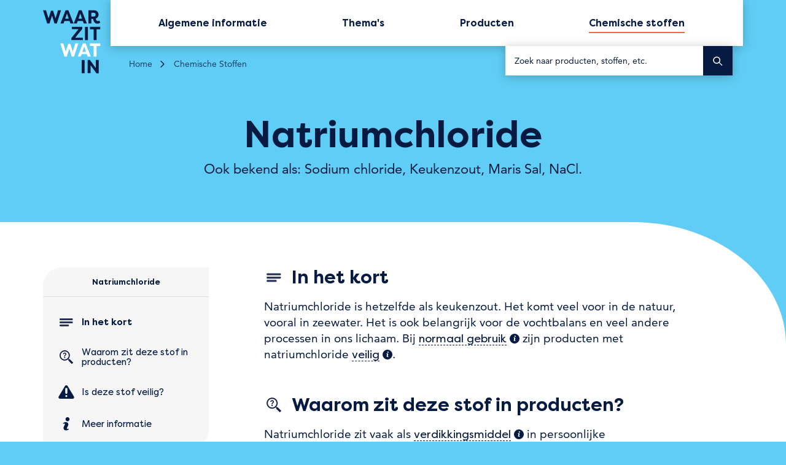

--- FILE ---
content_type: text/html; charset=UTF-8
request_url: https://waarzitwatin.nl/stoffen/natriumchloride
body_size: 13723
content:

<!doctype html>
<html class="no-js" lang="nl">
    <head>
        <meta charset="utf-8">

        <link rel="preload" href="https://waarzitwatin.nl/themes/waarzitwatin/assets/build/fonts/b290e775-e0f9-4980-914b-a4c32a5e3e36.woff2?id=8bee24c5a56d4da5b2a07035eb23fc6f" as="font" type="font/woff2" crossorigin>
        <link rel="preload" href="https://waarzitwatin.nl/themes/waarzitwatin/assets/build/fonts/5e31e57d-3e5b-4d48-baec-41c09504ffb7.woff2?id=fd950b23fd5860ed2912383b2d23f0a2" as="font" type="font/woff2" crossorigin>
        <link rel="preload" href="https://waarzitwatin.nl/themes/waarzitwatin/assets/build/fonts/11ef1a9f-5bee-4a38-8676-d85842c76a9f.woff2?id=b62f84b89e0bbd02168989d034cf2bbe" as="font" type="font/woff2" crossorigin>
        <link rel="preload" href="https://waarzitwatin.nl/themes/waarzitwatin/assets/build/scripts/bundle.js?id=95468af9531ee220f7a60aed766f7ce0" as="script">
        <link rel="canonical" href="http://waarzitwatin.nl/stoffen/natriumchloride" />

                    <link rel="preconnect dns-prefetch" href="https://statistiek.rijksoverheid.nl">
        
        <!--
                      /\ \
  ___     ___   _ __  \_\ \     __     __  __
/* _ *\  / __*\/\* __\/ _* \  /*__*\  /\ \/\ \
/\ \/\ \/\ \ \ \ \ \//\ \ \ \/\ \ \ \_\ \ \_\ \
\ \_\ \_\ \____/\ \_\\ \___*_\ \__/ \_\\ \____ \
 \/_/\/_/\/___/  \/_/ \/__*_ /\/__/\/_/ \/___/> \
                                           /\___/
                                           \/__/  -->

         <title>Natriumchloride | Waarzitwatin | Rijksoverheid</title>
<meta  name="title" content="Natriumchloride | Waarzitwatin | Rijksoverheid" />
<meta  name="description" content="Natriumchloride is een chemische stof. Waarom zit dit in producten, in welke producten zit het en zijn die veilig in gebruik? Lees het op Waarzitwatin." />
<meta  property="og:title" content="Natriumchloride" />
<meta  property="og:description" content="Natriumchloride is een chemische stof. Waarom zit dit in producten, in welke producten zit het en zijn die veilig in gebruik? Lees het op Waarzitwatin." />
<meta  property="og:type" content="website" />
<meta  property="og:url" content="https://waarzitwatin.nl/stoffen/natriumchloride" />
<meta  property="fb:app_id" content="" />
<meta  property="og:image" content="https://s3-eu-west-1.amazonaws.com/production-static-waarzitwatin/uploads/waarzitwatin-social-image.png" />
<meta  name="twitter:card" content="summary" />        <meta http-equiv="cleartype" content="on">
        <meta name="viewport" content="width=device-width, initial-scale=1">
        <meta name="author" content="Grrr.nl">

                <meta name="google-site-verification" content="eezXPf462hH2D8-NcZbG6Mlj2Tv9_dBts7f8a-kg3Tc" />
                <meta name="google-site-verification" content="8pTSdwdmkjfLf0ombsVcDpNoM88Cwc3Pj9iRISSVeR4" />
                <meta name="google-site-verification" content="nI8bLarZeaEi9dwfpAyYteJOR64Rt_aC7STxwTZMvqY" />
                <meta name="google-site-verification" content="XYY8AGskvb3A5KYWi0hCFYa8qjL5X2yr8BLzaM2H62o" />
                <meta name="google-site-verification" content="sRwI0sKZfopwdhF_PW-HY6_fgfJ0CF0zGVrcufh7avU" />
                <meta name="google-site-verification" content="pc7pAnjd6BgZG-hEtXPJf0OeZqEZNFxT1OnZ4srRiaI" />

        <meta name="theme-color" content="#061A42">

        
        <link href="https://waarzitwatin.nl/themes/waarzitwatin/assets/build/styles/base.css?id=7101d9975269f97fd69e5ce56ac1c221" rel="stylesheet">
        <link href="https://waarzitwatin.nl/themes/waarzitwatin/assets/build/styles/print.css?id=4a26afd33dac670ed3e5ca2ec9281f90" rel="stylesheet" media="print">
        
        <script>
                        /* eslint-disable */
!(function (e, t, n, r) {
  const s = [];
  const o = {
    _version: "3.11.3",
    _config: {
      classPrefix: "",
      enableClasses: !0,
      enableJSClass: !0,
      usePrefixes: !0,
    },
    _q: [],
    on(e, t) {
      const n = this;
      setTimeout(function () {
        t(n[e]);
      }, 0);
    },
    addTest(e, t, n) {
      s.push({ name: e, fn: t, options: n });
    },
    addAsyncTest(e) {
      s.push({ name: null, fn: e });
    },
  };
  let i = function () {};
  (i.prototype = o), (i = new i());
  const a = [];
  function l(e, t) {
    return typeof e === t;
  }
  const f = n.documentElement;
  const u = f.nodeName.toLowerCase() === "svg";
  i.addTest(
    "svg",
    !!n.createElementNS &&
      !!n.createElementNS("http://www.w3.org/2000/svg", "svg").createSVGRect,
  );
  const d = "Moz O ms Webkit";
  const p = o._config.usePrefixes ? d.split(" ") : [];
  function c() {
    return typeof n.createElement !== "function"
      ? n.createElement(arguments[0])
      : u
        ? n.createElementNS.call(n, "http://www.w3.org/2000/svg", arguments[0])
        : n.createElement.apply(n, arguments);
  }
  o._cssomPrefixes = p;
  const m = { elem: c("modernizr") };
  i._q.push(function () {
    delete m.elem;
  });
  const h = { style: m.elem.style };
  function v(e, t, r, s) {
    let o;
    let i;
    let a;
    let l;
    const d = "modernizr";
    const p = c("div");
    const m = (function () {
      let e = n.body;
      return e || ((e = c(u ? "svg" : "body")).fake = !0), e;
    })();
    if (parseInt(r, 10))
      for (; r--; )
        ((a = c("div")).id = s ? s[r] : d + (r + 1)), p.appendChild(a);
    return (
      ((o = c("style")).type = "text/css"),
      (o.id = `s${d}`),
      (m.fake ? m : p).appendChild(o),
      m.appendChild(p),
      o.styleSheet
        ? (o.styleSheet.cssText = e)
        : o.appendChild(n.createTextNode(e)),
      (p.id = d),
      m.fake &&
        ((m.style.background = ""),
        (m.style.overflow = "hidden"),
        (l = f.style.overflow),
        (f.style.overflow = "hidden"),
        f.appendChild(m)),
      (i = t(p, e)),
      m.fake
        ? (m.parentNode.removeChild(m), (f.style.overflow = l), f.offsetHeight)
        : p.parentNode.removeChild(p),
      !!i
    );
  }
  function y(e) {
    return e
      .replace(/([A-Z])/g, function (e, t) {
        return `-${t.toLowerCase()}`;
      })
      .replace(/^ms-/, "-ms-");
  }
  function g(e, n) {
    let s = e.length;
    if ("CSS" in t && "supports" in t.CSS) {
      for (; s--; ) if (t.CSS.supports(y(e[s]), n)) return !0;
      return !1;
    }
    if ("CSSSupportsRule" in t) {
      for (var o = []; s--; ) o.push(`(${y(e[s])}:${n})`);
      return v(
        `@supports (${(o =
          o.join(" or "))}) { #modernizr { position: absolute; } }`,
        function (e) {
          return (
            (function (e, n, r) {
              let s;
              if ("getComputedStyle" in t) {
                s = getComputedStyle.call(t, e, n);
                const o = t.console;
                s !== null
                  ? r && (s = s.getPropertyValue(r))
                  : o &&
                    o[o.error ? "error" : "log"].call(
                      o,
                      "getComputedStyle returning null, its possible modernizr test results are inaccurate",
                    );
              } else s = !n && e.currentStyle && e.currentStyle[r];
              return s;
            })(e, null, "position") === "absolute"
          );
        },
      );
    }
    return r;
  }
  i._q.unshift(function () {
    delete h.style;
  });
  const w = o._config.usePrefixes ? d.toLowerCase().split(" ") : [];
  function C(e, t) {
    return function () {
      return e.apply(t, arguments);
    };
  }
  function S(e, t, n, s, o) {
    const i = e.charAt(0).toUpperCase() + e.slice(1);
    let a = `${e} ${p.join(`${i} `)}${i}`.split(" ");
    return l(t, "string") || l(t, "undefined")
      ? (function (e, t, n, s) {
          if (((s = !l(s, "undefined") && s), !l(n, "undefined"))) {
            const o = g(e, n);
            if (!l(o, "undefined")) return o;
          }
          for (
            var i, a, f, u, d, p = ["modernizr", "tspan", "samp"];
            !h.style && p.length;

          )
            (i = !0), (h.modElem = c(p.shift())), (h.style = h.modElem.style);
          function m() {
            i && (delete h.style, delete h.modElem);
          }
          for (f = e.length, a = 0; a < f; a++)
            if (
              ((u = e[a]),
              (d = h.style[u]),
              ~`${u}`.indexOf("-") &&
                (u = u
                  .replace(/([a-z])-([a-z])/g, function (e, t, n) {
                    return t + n.toUpperCase();
                  })
                  .replace(/^-/, "")),
              h.style[u] !== r)
            ) {
              if (s || l(n, "undefined")) return m(), t !== "pfx" || u;
              try {
                h.style[u] = n;
              } catch (e) {}
              if (h.style[u] !== d) return m(), t !== "pfx" || u;
            }
          return m(), !1;
        })(a, t, s, o)
      : (function (e, t, n) {
          let r;
          for (const s in e)
            if (e[s] in t)
              return !1 === n
                ? e[s]
                : l((r = t[e[s]]), "function")
                  ? C(r, n || t)
                  : r;
          return !1;
        })((a = `${e} ${w.join(`${i} `)}${i}`.split(" ")), t, n);
  }
  function x(e, t, n) {
    return S(e, r, r, t, n);
  }
  (o._domPrefixes = w),
    (o.testAllProps = S),
    (o.testAllProps = x),
    i.addTest("cssmask", x("maskRepeat", "repeat-x", !0)),
    i.addTest("flexbox", x("flexBasis", "1px", !0)),
    i.addTest("boxshadow", x("boxShadow", "1px 1px", !0));
  const b = (o.testStyles = v);
  i.addTest("details", function () {
    let e;
    const t = c("details");
    return (
      "open" in t &&
      (b("#modernizr details{display:block}", function (n) {
        n.appendChild(t),
          (t.innerHTML = "<summary>a</summary>b"),
          (e = t.offsetHeight),
          (t.open = !0),
          (e = e !== t.offsetHeight);
      }),
      e)
    );
  }),
    (function () {
      let e;
      let t;
      let n;
      let r;
      let o;
      let f;
      for (const u in s)
        if (s.hasOwnProperty(u)) {
          if (
            ((e = []),
            (t = s[u]).name &&
              (e.push(t.name.toLowerCase()),
              t.options && t.options.aliases && t.options.aliases.length))
          )
            for (n = 0; n < t.options.aliases.length; n++)
              e.push(t.options.aliases[n].toLowerCase());
          for (
            r = l(t.fn, "function") ? t.fn() : t.fn, o = 0;
            o < e.length;
            o++
          )
            (f = e[o].split(".")).length === 1
              ? (i[f[0]] = r)
              : ((i[f[0]] && (!i[f[0]] || i[f[0]] instanceof Boolean)) ||
                  (i[f[0]] = new Boolean(i[f[0]])),
                (i[f[0]][f[1]] = r)),
              a.push((r ? "" : "no-") + f.join("-"));
        }
    })(),
    (function (e) {
      let t = f.className;
      const n = i._config.classPrefix || "";
      if ((u && (t = t.baseVal), i._config.enableJSClass)) {
        const r = new RegExp(`(^|\\s)${n}no-js(\\s|$)`);
        t = t.replace(r, `$1${n}js$2`);
      }
      i._config.enableClasses &&
        (e.length > 0 && (t += ` ${n}${e.join(` ${n}`)}`),
        u ? (f.className.baseVal = t) : (f.className = t));
    })(a),
    delete o.addTest,
    delete o.addAsyncTest;
  for (let _ = 0; _ < i._q.length; _++) i._q[_]();
  e.Modernizr = i;
})(window, window, document);


            /*! loadJS: load a JS file asynchronously. [c]2014 @scottjehl, Filament Group, Inc. (Based on http://goo.gl/REQGQ by Paul Irish). Licensed MIT */
(function( w ){
	var loadJS = function( src, cb, ordered ){
		"use strict";
		var tmp;
		var ref = w.document.getElementsByTagName( "script" )[ 0 ];
		var script = w.document.createElement( "script" );

		if (typeof(cb) === 'boolean') {
			tmp = ordered;
			ordered = cb;
			cb = tmp;
		}

		script.src = src;
		script.async = !ordered;
		ref.parentNode.insertBefore( script, ref );

		if (cb && typeof(cb) === "function") {
			script.onload = cb;
		}
		return script;
	};
	// commonjs
	if( typeof module !== "undefined" ){
		module.exports = loadJS;
	}
	else {
		w.loadJS = loadJS;
	}
}( typeof global !== "undefined" ? global : this ));


            var cutsMustard = 'querySelector' in document && 'addEventListener' in window;
            var cutsEdge = 'Symbol' in window && 'WeakMap' in window;
            if (cutsMustard && cutsEdge) {
                loadJS("https://waarzitwatin.nl/themes/waarzitwatin/assets/build/scripts/bundle.js?id=95468af9531ee220f7a60aed766f7ce0");
            } else if (cutsMustard) {
                loadJS("https://waarzitwatin.nl/themes/waarzitwatin/assets/build/scripts/vendor/babel-polyfill.js?id=fee503682b74da598db17f6298b53c67", function() {
                    loadJS("https://waarzitwatin.nl/themes/waarzitwatin/assets/build/scripts/bundle.js?id=95468af9531ee220f7a60aed766f7ce0");
                });
            } else {
                // If the browser does support JS, but does not cut the mustard, put back to .no-js class
                // This is a horrible solution, but Modernizr does not respect the `enableJSClass: false` option...
                var reJS = new RegExp('(^|\\s)js(\\s|$)');
                document.documentElement.className = document.documentElement.className.replace(reJS, '$1no-js$2');
            }

            // Polyfill <picture> when needed
            if (!Modernizr.picture) {
                document.createElement("picture");
                loadJS("https://waarzitwatin.nl/themes/waarzitwatin/assets/build/scripts/vendor/picturefill.js?id=1d4a46c343cb92a3a602e86c6a0a0e0a");
            }

            // Polyfill svg `use` with external source
            function svgSupportsExternalSource() {
                var newerIEUA = /\bTrident\/[567]\b|\bMSIE (?:9|10)\.0\b/, webkitUA = /\bAppleWebKit\/(\d+)\b/, olderEdgeUA = /\bEdge\/12\.(\d+)\b/;
                return newerIEUA.test(navigator.userAgent) || (navigator.userAgent.match(olderEdgeUA) || [])[1] < 10547 || (navigator.userAgent.match(webkitUA) || [])[1] < 537 ? false : true;
            }

            if (!svgSupportsExternalSource()) {
                loadJS("https://waarzitwatin.nl/themes/waarzitwatin/assets/build/scripts/vendor/svg4everybody.js?id=330062e2c2e65005b8817784b3d635b2", function() {
                    svg4everybody();
                });
            }
        </script>
    </head>
    <body class="template--default" id="top">
        
                    <!-- Prefill dataLayer -->
<script type="text/javascript">
    window.dataLayer = window.dataLayer || [];
            Object.assign(window.dataLayer, {
    "platformEnvironment": "production",
    "pageType": "stoffen-detail",
    "stofNaam": "natriumchloride"
});
    </script>

<!-- Piwik -->
<script type="text/javascript">
    var _paq = _paq || [];
    _paq.push(["setCookieDomain", "*.waarzitwatin.nl"]);

    _paq.push(["enableHeartBeatTimer", 10]);
    _paq.push(["setLinkTrackingTimer", 750]);
    _paq.push(["setCustomDimension", CustomDimensionId = 1, customDimensionValue = dataLayer.pageType]);

    if (dataLayer.stofNaam) {
        _paq.push(["setCustomDimension", CustomDimensionId = 2, customDimensionValue = dataLayer.stofNaam]);
    }

    if (dataLayer.productNaam) {
        _paq.push(["setCustomDimension", CustomDimensionId = 3, customDimensionValue = dataLayer.productNaam]);
    }

    if (dataLayer.themaNaam) {
        _paq.push(["setCustomDimension", CustomDimensionId = 4, customDimensionValue = dataLayer.themaNaam]);
    }

    _paq.push(["trackPageView"]);
    _paq.push(["enableLinkTracking"]);
    _paq.push(["addDownloadExtensions", "xlsx|docx"]);
    _paq.push(["trackVisibleContentImpressions"]);

    (function(window, document, dataLayerName, id) {
        window[dataLayerName] = window[dataLayerName] || [], window[dataLayerName].push({
            start: (new Date).getTime(),
            event: "stg.start"
        });
        var scripts = document.getElementsByTagName("script")[0],
            tags = document.createElement("script");

        function stgCreateCookie(a, b, c) {
            var d = "";
            if (c) {
                var e = new Date;
                e.setTime(e.getTime() + 24 * c * 60 * 60 * 1e3), d = "; expires=" + e.toUTCString();
            }
            document.cookie = a + "=" + b + d + "; path=/";
        }

        var isStgDebug = (window.location.href.match("stg_debug") || document.cookie.match("stg_debug")) && !window.location.href.match("stg_disable_debug");
        stgCreateCookie("stg_debug", isStgDebug ? 1 : "", isStgDebug ? 14 : -1);
        var qP = [];
        dataLayerName !== "dataLayer" && qP.push("data_layer_name=" + dataLayerName), isStgDebug && qP.push("stg_debug");
        var qPString = qP.length > 0 ? ("?" + qP.join("&")) : "";
        tags.async = !0, tags.src = "//statistiek.rijksoverheid.nl/containers/" + id + ".js" + qPString, scripts.parentNode.insertBefore(tags, scripts);
        !function(a, n, i) {
            a[n] = a[n] || {};
            for (var c = 0; c < i.length; c++) {
                !function(i) {
                    a[n][i] = a[n][i] || {}, a[n][i].api = a[n][i].api || function() {
                        var a = [].slice.call(arguments, 0);
                        "string" == typeof a[0] && window[dataLayerName].push({
                            event: n + "." + i + ":" + a[0],
                            parameters: [].slice.call(arguments, 1)
                        });
                    };
                }(i[c]);
            }
        }(window, "ppms", ["tm", "cm"]);
    })(window, document, "dataLayer", "917d1bd8-19f7-47aa-a9bf-8f020eb2008f"); </script>
<noscript>
    <iframe src="//statistiek.rijksoverheid.nl/containers/917d1bd8-19f7-47aa-a9bf-8f020eb2008f/noscript.html" height="0"
            width="0" style="display:none;visibility:hidden"></iframe>
</noscript>
<!-- End Piwik Code -->        
        <a href="#content" class="skiplink skiplink--">
    Sla menu over
</a>
        <header class="site-header" role="banner" data-enhancer="stickyHeader">
    <div class="site-header__inner">
        <a
            aria-label="Waar Zit Wat In logo, linkt naar home"
            class="site-header__logo site-header__logo--default"
            href="https://waarzitwatin.nl"
            data-handler="trackEventHandler"
            data-hittype="event"
            data-event-type="navigatie"
            data-event-cat="logo"
            data-event-action="click">
            <svg xmlns="http://www.w3.org/2000/svg" role="img" aria-label="Waar Zit Wat In logo" width="44" height="48" viewBox="0 0 44 48">
    <g fill="none" fill-rule="evenodd">
        <polygon fill="#061A42" fill-rule="nonzero" points="9.457 6.406 11.323 .3 13.57 .3 10.432 10.265 8.693 10.265 6.828 4.244 4.919 10.265 3.181 10.265 .042 .3 2.29 .3 4.156 6.406 6.022 .639 7.633 .639"/>
        <path fill="#061A42" fill-rule="nonzero" d="M16.7507773,6.61846534 L19.4224202,6.61846534 L18.1078023,2.63220442 L16.7507773,6.61846534 Z M13.1885867,10.26547 L17.0052195,0.29981771 L19.167978,0.29981771 L23.0694249,10.26547 L20.7370382,10.26547 L20.0585257,8.39956064 L16.1570788,8.39956064 L15.4361593,10.26547 L13.1885867,10.26547 Z M26.7588366,6.61846534 L29.4304796,6.61846534 L28.1158616,2.63220442 L26.7588366,6.61846534 Z M23.196646,10.26547 L27.0556858,0.29981771 L29.1760374,0.29981771 L33.0774842,10.26547 L30.7875045,10.26547 L30.066585,8.39956064 L26.1651382,8.39956064 L25.4866257,10.26547 L23.196646,10.26547 Z M38.4207701,4.96459113 C39.2265037,4.96459113 39.6929811,4.37089269 39.6929811,3.5651591 C39.6929811,2.71701848 39.2265037,2.16572708 38.4207701,2.16572708 L36.5124537,2.16572708 L36.5124537,4.96459113 L38.4207701,4.96459113 Z M39.7777951,6.53365127 C40.0322373,7.59382705 40.4563076,8.44196767 41.4316693,8.44196767 C41.7709256,8.44196767 42.1949959,8.27233955 42.4494381,8.01789736 L43.2127646,9.54455048 C42.5766592,10.0534349 42.0253678,10.3926911 41.007599,10.3926911 C38.6328053,10.3926911 37.9118858,7.76345518 37.8270717,6.7032794 L36.5124537,6.7032794 L36.5124537,10.26547 L34.3072881,10.26547 L34.3072881,0.29981771 L38.7176194,0.29981771 C40.7531568,0.29981771 41.8981467,1.82647083 41.8981467,3.5651591 C41.8981467,4.96459113 41.0924131,6.151988 39.7777951,6.53365127 Z"/>
        <polygon fill="#061A42" fill-rule="nonzero" points="30.067 22.776 21.373 22.776 21.373 21.334 26.759 14.549 21.755 14.549 21.755 12.81 29.685 12.81 29.685 14.252 24.257 20.994 30.067 20.994"/>
        <polygon fill="#061A42" fill-rule="nonzero" points="31.678 22.776 33.883 22.776 33.883 12.81 31.678 12.81"/>
        <polygon fill="#061A42" fill-rule="nonzero" points="43.213 12.81 43.213 14.676 40.371 14.676 40.371 22.776 38.209 22.776 38.209 14.676 35.41 14.676 35.41 12.81"/>
        <g class="site-logo--highlight">
            <polygon fill-rule="nonzero" points="22.476 31.427 24.342 25.32 26.589 25.32 23.451 35.286 21.712 35.286 19.846 29.221 17.938 35.286 16.199 35.286 13.061 25.32 15.309 25.32 17.175 31.427 19.041 25.659 20.652 25.659"/>
            <path fill-rule="nonzero" d="M29.7697358,31.6386137 L32.4413788,31.6386137 L31.1267608,27.6523527 L29.7697358,31.6386137 Z M26.2075452,35.2856183 L30.024178,25.319966 L32.1869366,25.319966 L36.0883834,35.2856183 L33.7559967,35.2856183 L33.0774842,33.419709 L29.1760374,33.419709 L28.4551178,35.2856183 L26.2075452,35.2856183 Z"/>
            <polygon fill-rule="nonzero" points="43.213 25.32 43.213 27.186 40.371 27.186 40.371 35.286 38.209 35.286 38.209 27.186 35.41 27.186 35.41 25.32"/>
        </g>
        <polygon fill="#061A42" fill-rule="nonzero" points="29.176 47.796 31.381 47.796 31.381 37.83 29.176 37.83"/>
        <polygon fill="#061A42" fill-rule="nonzero" points="35.919 41.731 35.919 47.753 33.714 47.753 33.714 37.83 35.41 37.83 39.778 43.809 39.778 37.83 41.983 37.83 41.983 47.796 40.287 47.796"/>
    </g>
</svg>        </a>

        <div class="site-header__container">
            <nav aria-label="Hoofdmenu" class="site-header__nav" role="navigation">
    
<ul class="menu  menu--primary ">
    <li class="menu__item">
        <a href="https://waarzitwatin.nl/algemene-informatie"
            aria-current=false
            data-handler="trackEventHandler"
            data-hittype="event"
            data-event-type="navigatie"
            data-event-cat="hoofdmenu"
            data-event-action="click"
            data-event-label="algemene-informatie"><span>Algemene informatie</span></a>
    </li>
    <li class="menu__item">
        <a href="https://waarzitwatin.nl/themas"
            aria-current=false
            data-handler="trackEventHandler"
            data-hittype="event"
            data-event-type="navigatie"
            data-event-cat="hoofdmenu"
            data-event-action="click"
            data-event-label="themas"><span>Thema's</span></a>
    </li>
    <li class="menu__item">
        <a href="https://waarzitwatin.nl/producten"
            aria-current=false
            data-handler="trackEventHandler"
            data-hittype="event"
            data-event-type="navigatie"
            data-event-cat="hoofdmenu"
            data-event-action="click"
            data-event-label="producten">
            <span>Producten</span>
        </a>
    </li>
    <li class="menu__item">
        <a href="https://waarzitwatin.nl/stoffen"
            aria-current=page
            data-handler="trackEventHandler"
            data-hittype="event"
            data-event-type="navigatie"
            data-event-cat="hoofdmenu"
            data-event-action="click"
            data-event-label="chemische-stoffen">
            <span class="hide-mobile">Chemische stoffen</span>
            <span class="show-mobile">Stoffen</span>
        </a>
    </li>
    <li class="menu__item menu__item--footer-only">
        <a href="/algemene-informatie/verklarende-woordenlijst"
            aria-current=false
            data-handler="trackEventHandler"
            data-hittype="event"
            data-event-type="navigatie"
            data-event-cat="hoofdmenu"
            data-event-action="click"
            data-event-label="verklarende-woordenlijst">
            <span>Verklarende woordenlijst</span>
        </a>
    </li>
    <li class="menu__item menu__item--footer-only">
        <a href="https://waarzitwatin.nl/over-deze-site"
            aria-current=false
            data-handler="trackEventHandler"
            data-hittype="event"
            data-event-type="navigatie"
            data-event-cat="hoofdmenu"
            data-event-action="click"
            data-event-label="over-deze-site">
            <span>Over deze site</span>
        </a>
    </li>
    <li class="menu__item menu__item--footer-only">
        <a href="https://waarzitwatin.nl/toegankelijkheid"
            aria-current=false
            data-handler="trackEventHandler"
            data-hittype="event"
            data-event-type="navigatie"
            data-event-cat="hoofdmenu"
            data-event-action="click"
            data-event-label="toegankelijkheid">
            <span>Toegankelijkheid</span>
        </a>
    </li>
</ul></nav>            <form
    class="search-form search-form--in-header"
    action="https://waarzitwatin.nl/zoeken"
    data-enhancer="autoSuggest"            data-algolia-application-id="NOUDODWZ5A"
        data-algolia-app-key="c875faeb849b9c9213f3d1b77a8e518e"
        data-algolia-results-index="waarzitwatin_p_results"
        data-algolia-words-index="waarzitwatin_p_wordlist"
    >

        <label class="search-form__label" for="header-search-form">Zoek naar producten, stoffen, etc.</label>
    <input
                class="search-form__input js-auto-suggest-input"
        id="header-search-form"
        autocomplete="off"
        type="search"
        placeholder="Zoek naar producten, stoffen, etc."
        name="query"
        value=""
                    role="combobox"
            aria-controls="auto-suggest-results-site-header"
            aria-autocomplete="list"
            aria-haspopup="listbox"
            aria-expanded="false"
            auto-suggest-result
            >
    <button
        class="search-button"
        type="submit"
        aria-label="Zoek"
        data-handler="trackEventHandler"
        data-hittype="event"
        data-event-type="element-tracking"
        data-event-cat="button"
        data-event-action="click"
        data-event-label="zoek">
        <span class="sr-only">Zoek</span>
         <svg role="presentation" aria-hidden="true"> <use xlink:href="https://waarzitwatin.nl/themes/waarzitwatin/assets/build/images/icons.svg?id=3b5cc494a4020eae9c6368f6c8a5584a#search"></use> </svg>
    </button>
            <div 
            class="auto-suggest-list js-auto-suggest-list" 
            id="auto-suggest-results-site-header"
            role="listbox">
        </div>
    </form>        </div>
    </div>
</header>
        <main id="content" role="main">
            


    <header class="page-header ">
    <div class="page-header__inner">

                    <nav class="breadcrumbs " aria-label="Kruimelpad">
    <ol class="breadcrumbs__list">
            <li class="breadcrumbs__item" >
            <a
                href="https://waarzitwatin.nl"
                class="breadcrumbs__link"
            >
                Home
            </a>
        </li>
            <li class="breadcrumbs__item" >
            <a
                href="https://waarzitwatin.nl/stoffen"
                class="breadcrumbs__link"
            >
                Chemische Stoffen
            </a>
        </li>
            <li class="breadcrumbs__item" >
            <a
                href="https://waarzitwatin.nl/stoffen/natriumchloride"
                class="breadcrumbs__link"
            >
                Natriumchloride
            </a>
        </li>
        </ol>
</nav>
<script type="application/ld+json">
    {"@context":"https:\/\/schema.org","@type":"BreadcrumbList","itemListElement":[{"@type":"ListItem","position":1,"name":"Home","item":"https:\/\/waarzitwatin.nl"},{"@type":"ListItem","position":2,"name":"Chemische Stoffen","item":"https:\/\/waarzitwatin.nl\/stoffen"},{"@type":"ListItem","position":3,"name":"Natriumchloride","item":"https:\/\/waarzitwatin.nl\/stoffen\/natriumchloride"}]}
</script>
        
        <div class="page-header__content">
            <h1 class="page-header__title">Natriumchloride</h1>
                        <div class="page-header__intro es-content">
                <p>Ook bekend als: Sodium chloride, Keukenzout, Maris Sal, NaCl.</p>
            </div>
                    </div>
    </div>
</header>
<div class="toc-wrapper">
    
<a href="#toc-contents" class="skiplink skiplink--">
    Sla table of contents over
</a>
<nav
  class="toc-menu toc-wrapper__toc-menu toc-menu--has-title"
  id="toc-menu"
    data-enhancer="tocMenu"
  data-bottom-boundary=".js-site-footer"
    >
  <div class="toc-menu__inner">
          <p class="toc-menu__title" aria-hidden="true">Natriumchloride</p>
    
    <div class="toc-menu__list-container">
      <progress
    class="read-indicator toc-menu__read-indicator"
    value=""
    max="100"
    data-enhancer="readIndicator"
>
</progress>
      <ol class="toc-menu__list" role="list">
        
          <li
            class="
              toc-menu__item toc-menu__item--active               toc-menu__item--icon             "
            role="listitem">
            <a
            data-handler="trackEventHandler"
            href="#in-het-kort"
            data-hittype="event"
            data-event-type="element-tracking"
            data-event-cat="linkerzijde-snelmenu"
            data-event-action="click"
            data-event-label="in-het-kort">
                                  <span class="toc-menu__icon" aria-hidden="true">
                    <svg role="presentation" aria-hidden="true"> <use xlink:href="https://waarzitwatin.nl/themes/waarzitwatin/assets/build/images/icons.svg?id=3b5cc494a4020eae9c6368f6c8a5584a#icon--in-het-kort"></use> </svg>
                  </span>
                                In het kort
            </a>
          </li>
        
          <li
            class="
              toc-menu__item               toc-menu__item--icon             "
            role="listitem">
            <a
            data-handler="trackEventHandler"
            href="#waarom-zit-deze-stof-in-producten"
            data-hittype="event"
            data-event-type="element-tracking"
            data-event-cat="linkerzijde-snelmenu"
            data-event-action="click"
            data-event-label="waarom-zit-deze-stof-in-producten">
                                  <span class="toc-menu__icon" aria-hidden="true">
                    <svg role="presentation" aria-hidden="true"> <use xlink:href="https://waarzitwatin.nl/themes/waarzitwatin/assets/build/images/icons.svg?id=3b5cc494a4020eae9c6368f6c8a5584a#icon--wat-zit-er-in"></use> </svg>
                  </span>
                                Waarom zit deze stof in producten?
            </a>
          </li>
        
          <li
            class="
              toc-menu__item               toc-menu__item--icon             "
            role="listitem">
            <a
            data-handler="trackEventHandler"
            href="#is-deze-stof-veilig"
            data-hittype="event"
            data-event-type="element-tracking"
            data-event-cat="linkerzijde-snelmenu"
            data-event-action="click"
            data-event-label="is-deze-stof-veilig">
                                  <span class="toc-menu__icon" aria-hidden="true">
                    <svg role="presentation" aria-hidden="true"> <use xlink:href="https://waarzitwatin.nl/themes/waarzitwatin/assets/build/images/icons.svg?id=3b5cc494a4020eae9c6368f6c8a5584a#icon--risico-s"></use> </svg>
                  </span>
                                Is deze stof veilig?
            </a>
          </li>
        
          <li
            class="
              toc-menu__item               toc-menu__item--icon             "
            role="listitem">
            <a
            data-handler="trackEventHandler"
            href="#meer-informatie"
            data-hittype="event"
            data-event-type="element-tracking"
            data-event-cat="linkerzijde-snelmenu"
            data-event-action="click"
            data-event-label="meer-informatie">
                                  <span class="toc-menu__icon" aria-hidden="true">
                    <svg role="presentation" aria-hidden="true"> <use xlink:href="https://waarzitwatin.nl/themes/waarzitwatin/assets/build/images/icons.svg?id=3b5cc494a4020eae9c6368f6c8a5584a#icon--informatie"></use> </svg>
                  </span>
                                Meer informatie
            </a>
          </li>
              </ol>
    </div>
    <a
      class="toc-menu__back-to-top js-toc-menu-back-to-top"
      data-handler="trackEventHandler"
      href="#top"
      data-hittype="event"
      data-event-type="element-tracking"
      data-event-cat="linkerzijde-snelmenu"
      data-event-action="click"
      data-event-label="terug-naar-boven"
      aria-hidden="true">
      Terug naar boven <svg role="presentation" aria-hidden="true"> <use xlink:href="https://waarzitwatin.nl/themes/waarzitwatin/assets/build/images/icons.svg?id=3b5cc494a4020eae9c6368f6c8a5584a#chevron--bold-down"></use> </svg>
    </a>
  </div>
</nav>


    <article id="toc-contents">
        <section class="content-section" data-enhancer="sanitizeTables">
            <div class="content-section__inner">
                                    <div class="content-section__part es-content" id="in-het-kort" data-track-content data-content-name="in-het-kort" data-content-piece="stoffen-detail">
        <header class="content-section__header-container">
        <figure class="content-section__header-icon">
            <svg role="presentation" aria-hidden="true"> <use xlink:href="https://waarzitwatin.nl/themes/waarzitwatin/assets/build/images/icons.svg?id=3b5cc494a4020eae9c6368f6c8a5584a#icon--in-het-kort"></use> </svg>
        </figure>
        <h2 class="content-section__header">
            In het kort<span class="is-invisible">.</span>
        </h2>
    </header>

                <p>Natriumchloride is hetzelfde als keukenzout. Het komt veel voor in de natuur, vooral in zeewater. Het is ook belangrijk voor de vochtbalans en veel andere processen in ons lichaam. Bij <span class="word-definition" data-handler="wordDefinition">
        <button class="word-definition__term" aria-expanded="false" type="button" aria-controls="word-definition-30"><span>normaal gebruik</span><span class="sr-only">(extra informatie)</span>
        </button>
        <span class="word-definition__content" id="word-definition-30" aria-hidden="true">Dit betekent dat je een product gebruikt zoals het bedoeld is, of zoals het op het etiket beschreven staat. Abnormaal gebruik van een product is bijvoorbeeld een halve tube tandpasta in je mond doen. Of met haarspray je planten laten glanzen. Of geen raam open doen wanneer er op het product staat dat je het in een goed geventileerde ruimte moet gebruiken, zoals bij gebruik van verf of een impregneerspuitbus. </span>
    </span> zijn producten met natriumchloride <span class="word-definition" data-handler="wordDefinition">
        <button class="word-definition__term" aria-expanded="false" type="button" aria-controls="word-definition-42"><span>veilig</span><span class="sr-only">(extra informatie)</span>
        </button>
        <span class="word-definition__content" id="word-definition-42" aria-hidden="true">Veilig betekent dat er geen schadelijke effecten op de gezondheid door het gebruik van producten (met daarin chemische stoffen) te verwachten zijn. De uitspraak over ‘veilig’ gaat uit van normaal gebruik.</span>
    </span>.</p>
    
    
        </div>                
                                    <div class="content-section__part es-content" id="waarom-zit-deze-stof-in-producten" data-track-content data-content-name="waarom-zit-deze-stof-in-producten" data-content-piece="stoffen-detail">
        <header class="content-section__header-container">
        <figure class="content-section__header-icon">
            <svg role="presentation" aria-hidden="true"> <use xlink:href="https://waarzitwatin.nl/themes/waarzitwatin/assets/build/images/icons.svg?id=3b5cc494a4020eae9c6368f6c8a5584a#icon--wat-zit-er-in"></use> </svg>
        </figure>
        <h2 class="content-section__header">
            Waarom zit deze stof in producten?<span class="is-invisible">.</span>
        </h2>
    </header>

                <p>Natriumchloride zit vaak als <span class="word-definition" data-handler="wordDefinition">
        <button class="word-definition__term" aria-expanded="false" type="button" aria-controls="word-definition-43"><span>verdikkingsmiddel</span><span class="sr-only">(extra informatie)</span>
        </button>
        <span class="word-definition__content" id="word-definition-43" aria-hidden="true">Een verdikkingsmiddel kan in een product met water binden, waardoor het product dikker en minder vloeibaar wordt.</span>
    </span> in persoonlijke verzorgingsproducten. Het maakt vloeistoffen wat dikker, zodat het product niet meteen van je huid afglijdt. Je vindt het bijvoorbeeld in <a href="https://waarzitwatin.nl/producten/douchegel">douchegel</a>, <a href="https://waarzitwatin.nl/producten/handzeep">handzeep</a>, <a href="https://waarzitwatin.nl/producten/shampoo">shampoo</a>, <a href="https://waarzitwatin.nl/producten/gezichtscreme">gezichtscrème</a> en <a href="https://waarzitwatin.nl/producten/zonnebrandcreme">zonnebrandcrème</a>. Soms wordt natriumchloride ook in <a href="https://waarzitwatin.nl/producten/deodorant">deodorant</a> gebruikt, om het zweten te remmen. In <a href="https://waarzitwatin.nl/producten/lenzenvloeistof">lenzenvloeistof</a> zit ook natriumchloride. Natriumchloride opgelost in water lijkt op traanvocht. Daardoor voelt het fijn aan voor je ogen.</p><p>Ook in was- en reinigingsmiddelen wordt natriumchloride gebruikt als verdikkingsmiddel, bijvoorbeeld in <a href="https://waarzitwatin.nl/producten/afwasmiddel">afwasmiddel</a>, <a href="https://waarzitwatin.nl/producten/bleek">bleek</a>, <a href="https://waarzitwatin.nl/producten/anti-schimmelmiddelen">anti-schimmelmiddelen</a> en <a href="https://waarzitwatin.nl/producten/gootsteenontstopper">gootsteenontstopper</a>. In <a href="https://waarzitwatin.nl/producten/ontsmettingsmiddelen-voor-zwembadwater">ontsmettingsmiddelen voor zwembadwater</a> kan natriumchloride zitten om met behulp van elektriciteit natriumchloride te splitsen in natrium en chloor. Het chloor werkt daarna ontsmettend.</p>
    
    
        </div>                
                                    <div class="content-section__part es-content" id="is-deze-stof-veilig" data-track-content data-content-name="is-deze-stof-veilig" data-content-piece="stoffen-detail">
        <header class="content-section__header-container">
        <figure class="content-section__header-icon">
            <svg role="presentation" aria-hidden="true"> <use xlink:href="https://waarzitwatin.nl/themes/waarzitwatin/assets/build/images/icons.svg?id=3b5cc494a4020eae9c6368f6c8a5584a#icon--risico-s"></use> </svg>
        </figure>
        <h2 class="content-section__header">
            Is deze stof veilig?<span class="is-invisible">.</span>
        </h2>
    </header>

                <p>Bij normaal gebruik zijn producten met natriumchloride veilig.</p>
    
    
        </div>                
                
                                    <div class="collapsible-section" data-enhancer="collapsibleSection">
                        <div class="content-section__part es-content" id="meer-informatie" data-track-content data-content-name="meer-informatie" data-content-piece="stoffen-detail">
        <header class="content-section__header-container">
        <figure class="content-section__header-icon">
            <svg role="presentation" aria-hidden="true"> <use xlink:href="https://waarzitwatin.nl/themes/waarzitwatin/assets/build/images/icons.svg?id=3b5cc494a4020eae9c6368f6c8a5584a#icon--informatie"></use> </svg>
        </figure>
        <h2 class="content-section__header">
            Meer informatie<span class="is-invisible">.</span>
        </h2>
    </header>

                <h3>Wat zegt de wet over natriumchloride?</h3><p>Er is geen wettelijk maximum voor het gebruik van natriumchloride in persoonlijke verzorgingsproducten vastgelegd in de Europese Cosmeticaverordening (1223/2009/EG). Het is aan de producent om te onderbouwen of de gebruikte hoeveelheid veilig is.</p><h3>Natriumchloride en gezondheidsrisico’s</h3><p>Als je tijdens een langere periode te veel natriumchloride binnenkrijgt via je eten kan dit gezondheidsrisico’s opleveren, zoals een verhoogde bloeddruk en hart- en vaatziekten. Bij het gebruik van natriumchloride in persoonlijke verzorgingsproducten hoef je hier niet bang voor te zijn. De hoeveelheid zout in producten als shampoo en gezichtscrème is veel lager dan in bijvoorbeeld zeewater.</p>
    
    
        </div>                    </div>
                            </div>
        </section>

                    <section class="content-section theme--secondary" data-enhancer="sanitizeTables">
                <div class="content-section__inner">
                                            <div class="content-section__part related-entities es-content" id="deze-stof-zit-oa-in-de-volgende-producten" >
        <div class="related-entities__content">
            <header class="content-section__header-container">
                <figure class="content-section__header-icon">
                    <svg role="presentation" aria-hidden="true"> <use xlink:href="https://waarzitwatin.nl/themes/waarzitwatin/assets/build/images/icons.svg?id=3b5cc494a4020eae9c6368f6c8a5584a#icon--producten"></use> </svg>
                </figure>
                <h2 class="content-section__header">
                    Deze stof zit o.a. in de volgende producten<span class="is-invisible">.</span>
                </h2>
            </header>

            <div class="related-entities__intro">
                Deze stof zit in de volgende producten:
            </div>

            <ul class="related-entities__list" role="list">
                                <li class="related-entities__item" role="listitem">
                    <a
                        class="button button--secondary related-entities__button"
                        href="https://waarzitwatin.nl/producten/afwasmiddel"
                        data-handler="trackEventHandler"
                        data-hittype="event"
                        data-event-type="element-tracking"
                        data-event-cat="button"
                        data-event-action="click"
                        data-event-label="">
                        Afwasmiddel<span class="is-invisible">,</span>
                    </a>
                </li>
                                <li class="related-entities__item" role="listitem">
                    <a
                        class="button button--secondary related-entities__button"
                        href="https://waarzitwatin.nl/producten/deodorant"
                        data-handler="trackEventHandler"
                        data-hittype="event"
                        data-event-type="element-tracking"
                        data-event-cat="button"
                        data-event-action="click"
                        data-event-label="">
                        Deodorant<span class="is-invisible">,</span>
                    </a>
                </li>
                                <li class="related-entities__item" role="listitem">
                    <a
                        class="button button--secondary related-entities__button"
                        href="https://waarzitwatin.nl/producten/douchegel"
                        data-handler="trackEventHandler"
                        data-hittype="event"
                        data-event-type="element-tracking"
                        data-event-cat="button"
                        data-event-action="click"
                        data-event-label="">
                        Douchegel<span class="is-invisible">,</span>
                    </a>
                </li>
                                <li class="related-entities__item" role="listitem">
                    <a
                        class="button button--secondary related-entities__button"
                        href="https://waarzitwatin.nl/producten/gezichtscreme"
                        data-handler="trackEventHandler"
                        data-hittype="event"
                        data-event-type="element-tracking"
                        data-event-cat="button"
                        data-event-action="click"
                        data-event-label="">
                        Gezichtscrème<span class="is-invisible">,</span>
                    </a>
                </li>
                                <li class="related-entities__item" role="listitem">
                    <a
                        class="button button--secondary related-entities__button"
                        href="https://waarzitwatin.nl/producten/gootsteenontstopper"
                        data-handler="trackEventHandler"
                        data-hittype="event"
                        data-event-type="element-tracking"
                        data-event-cat="button"
                        data-event-action="click"
                        data-event-label="">
                        Gootsteenontstopper<span class="is-invisible">,</span>
                    </a>
                </li>
                                <li class="related-entities__item" role="listitem">
                    <a
                        class="button button--secondary related-entities__button"
                        href="https://waarzitwatin.nl/producten/handzeep"
                        data-handler="trackEventHandler"
                        data-hittype="event"
                        data-event-type="element-tracking"
                        data-event-cat="button"
                        data-event-action="click"
                        data-event-label="">
                        Handzeep<span class="is-invisible">,</span>
                    </a>
                </li>
                                <li class="related-entities__item" role="listitem">
                    <a
                        class="button button--secondary related-entities__button"
                        href="https://waarzitwatin.nl/producten/lenzenvloeistof"
                        data-handler="trackEventHandler"
                        data-hittype="event"
                        data-event-type="element-tracking"
                        data-event-cat="button"
                        data-event-action="click"
                        data-event-label="">
                        Lenzenvloeistof<span class="is-invisible">,</span>
                    </a>
                </li>
                                <li class="related-entities__item" role="listitem">
                    <a
                        class="button button--secondary related-entities__button"
                        href="https://waarzitwatin.nl/producten/lippenbalsem"
                        data-handler="trackEventHandler"
                        data-hittype="event"
                        data-event-type="element-tracking"
                        data-event-cat="button"
                        data-event-action="click"
                        data-event-label="">
                        Lippenbalsem<span class="is-invisible">,</span>
                    </a>
                </li>
                                <li class="related-entities__item" role="listitem">
                    <a
                        class="button button--secondary related-entities__button"
                        href="https://waarzitwatin.nl/producten/schimmelreiniger"
                        data-handler="trackEventHandler"
                        data-hittype="event"
                        data-event-type="element-tracking"
                        data-event-cat="button"
                        data-event-action="click"
                        data-event-label="">
                        Schimmelreiniger<span class="is-invisible">,</span>
                    </a>
                </li>
                                <li class="related-entities__item" role="listitem">
                    <a
                        class="button button--secondary related-entities__button"
                        href="https://waarzitwatin.nl/producten/shampoo"
                        data-handler="trackEventHandler"
                        data-hittype="event"
                        data-event-type="element-tracking"
                        data-event-cat="button"
                        data-event-action="click"
                        data-event-label="">
                        Shampoo<span class="is-invisible">,</span>
                    </a>
                </li>
                                <li class="related-entities__item" role="listitem">
                    <a
                        class="button button--secondary related-entities__button"
                        href="https://waarzitwatin.nl/producten/zonnebrandcreme"
                        data-handler="trackEventHandler"
                        data-hittype="event"
                        data-event-type="element-tracking"
                        data-event-cat="button"
                        data-event-action="click"
                        data-event-label="">
                        Zonnebrandcrème<span class="is-invisible">.</span>
                    </a>
                </li>
                            </ul>
        </div>

            </div>
                </div>
            </section>
        
    </article>

</div>

            <a
    href="#top"
    class="back-to-top is-hidden main__back-to-top"
    data-handler="trackEventHandler"
    data-hittype="event"
    data-event-type="element-tracking"
    data-event-cat="button"
    data-event-action="click"
    data-event-label="scroll-terug-naar-boven"

            data-enhancer="backToTop"
        >
    <span class="sr-only">
        Scroll terug naar boven
    </span>
</a>        </main>
        <footer class="site-footer js-site-footer">
    <div class="site-footer__inner">
        <div class="site-footer__menu theme--primary">
            <h2>Deze site</h2>
            
<ul class="menu  menu--secondary ">
    <li class="menu__item">
        <a href="https://waarzitwatin.nl/algemene-informatie"
            aria-current=false
            data-handler="trackEventHandler"
            data-hittype="event"
            data-event-type="navigatie"
            data-event-cat="footer-item"
            data-event-action="click"
            data-event-label="algemene-informatie"><span>Algemene informatie</span></a>
    </li>
    <li class="menu__item">
        <a href="https://waarzitwatin.nl/themas"
            aria-current=false
            data-handler="trackEventHandler"
            data-hittype="event"
            data-event-type="navigatie"
            data-event-cat="footer-item"
            data-event-action="click"
            data-event-label="themas"><span>Thema's</span></a>
    </li>
    <li class="menu__item">
        <a href="https://waarzitwatin.nl/producten"
            aria-current=false
            data-handler="trackEventHandler"
            data-hittype="event"
            data-event-type="navigatie"
            data-event-cat="footer-item"
            data-event-action="click"
            data-event-label="producten">
            <span>Producten</span>
        </a>
    </li>
    <li class="menu__item">
        <a href="https://waarzitwatin.nl/stoffen"
            aria-current=page
            data-handler="trackEventHandler"
            data-hittype="event"
            data-event-type="navigatie"
            data-event-cat="footer-item"
            data-event-action="click"
            data-event-label="chemische-stoffen">
            <span class="hide-mobile">Chemische stoffen</span>
            <span class="show-mobile">Stoffen</span>
        </a>
    </li>
    <li class="menu__item menu__item--footer-only">
        <a href="/algemene-informatie/verklarende-woordenlijst"
            aria-current=false
            data-handler="trackEventHandler"
            data-hittype="event"
            data-event-type="navigatie"
            data-event-cat="footer-item"
            data-event-action="click"
            data-event-label="verklarende-woordenlijst">
            <span>Verklarende woordenlijst</span>
        </a>
    </li>
    <li class="menu__item menu__item--footer-only">
        <a href="https://waarzitwatin.nl/over-deze-site"
            aria-current=false
            data-handler="trackEventHandler"
            data-hittype="event"
            data-event-type="navigatie"
            data-event-cat="footer-item"
            data-event-action="click"
            data-event-label="over-deze-site">
            <span>Over deze site</span>
        </a>
    </li>
    <li class="menu__item menu__item--footer-only">
        <a href="https://waarzitwatin.nl/toegankelijkheid"
            aria-current=false
            data-handler="trackEventHandler"
            data-hittype="event"
            data-event-type="navigatie"
            data-event-cat="footer-item"
            data-event-action="click"
            data-event-label="toegankelijkheid">
            <span>Toegankelijkheid</span>
        </a>
    </li>
</ul>        </div>

        <div class="site-footer__partners theme--primary">
            <h2>Partners</h2>
            <a class="partner-list__logo" href="https://www.veiligheid.nl" aria-label="Naar VeiligheidNL, kenniscentrum letselpreventie">
                <svg role="presentation" aria-hidden="true"> <use xlink:href="https://waarzitwatin.nl/themes/waarzitwatin/assets/build/images/icons.svg?id=3b5cc494a4020eae9c6368f6c8a5584a#logo-veiligheid-nl-2020"></use> </svg>
            </a>

            <ul class="partner-list">
                <li>
                    <a class="partner-list__logo" href="https://www.nvwa.nl/" aria-label="Nederlandse Voedsel en Warenautoriteit, Ministerie van Economische Zaken, Landbouw en Innovatie">
                        <svg role="presentation" aria-hidden="true"> <use xlink:href="https://waarzitwatin.nl/themes/waarzitwatin/assets/build/images/icons.svg?id=3b5cc494a4020eae9c6368f6c8a5584a#logo-nederlandse-voedsel-warenautoriteit"></use> </svg>
                    </a>
                </li>
                <li>
                    <a class="partner-list__logo" href="http://www.rivm.nl/"  aria-label="Rijksinstituut voor Volksgezondheid en Milieu, Ministerie van Volksgezondheid, Welzijn en Sport">
                        <svg role="presentation" aria-hidden="true"> <use xlink:href="https://waarzitwatin.nl/themes/waarzitwatin/assets/build/images/icons.svg?id=3b5cc494a4020eae9c6368f6c8a5584a#logo-rijksinstituut-volksgezondheid-milieu"></use> </svg>
                    </a>
                </li>
                <li>
                    <a class="partner-list__logo" href="https://www.rijksoverheid.nl/ministeries/ministerie-van-volksgezondheid-welzijn-en-sport" aria-label="Ministerie van Volksgezondheid, Welzijn en Sport">
                        <svg role="presentation" aria-hidden="true"> <use xlink:href="https://waarzitwatin.nl/themes/waarzitwatin/assets/build/images/icons.svg?id=3b5cc494a4020eae9c6368f6c8a5584a#logo-ministerie-volksgezondheid-welzijn-sport"></use> </svg>
                    </a>
                </li>
                <li>
                    <a class="partner-list__logo" href="https://www.rijksoverheid.nl/ministeries/ministerie-van-infrastructuur-en-milieu" aria-label="Ministerie van Infrastructuur en Waterstaat">
                        <svg role="presentation" aria-hidden="true"> <use xlink:href="https://waarzitwatin.nl/themes/waarzitwatin/assets/build/images/icons.svg?id=3b5cc494a4020eae9c6368f6c8a5584a#logo-ministerie-van-infrastructuur-waterstaat"></use> </svg>
                    </a>
                </li>
            </ul>
        </div>
        
         <div class="site-footer__about theme--tertiary">
            <a
                aria-label="Waar Zit Wat In logo, linkt naar home"
                class="site-footer__logo"
                href="https://waarzitwatin.nl"
                data-handler="trackEventHandler"
                data-hittype="event"
                data-event-type="navigatie"
                data-event-cat="footer-item"
                data-event-action="click"
                data-event-label="home">
                <svg xmlns="http://www.w3.org/2000/svg" role="img" aria-label="Waar Zit Wat In logo" width="44" height="48" viewBox="0 0 44 48">
    <g fill="none" fill-rule="evenodd">
        <polygon fill="#061A42" fill-rule="nonzero" points="9.457 6.406 11.323 .3 13.57 .3 10.432 10.265 8.693 10.265 6.828 4.244 4.919 10.265 3.181 10.265 .042 .3 2.29 .3 4.156 6.406 6.022 .639 7.633 .639"/>
        <path fill="#061A42" fill-rule="nonzero" d="M16.7507773,6.61846534 L19.4224202,6.61846534 L18.1078023,2.63220442 L16.7507773,6.61846534 Z M13.1885867,10.26547 L17.0052195,0.29981771 L19.167978,0.29981771 L23.0694249,10.26547 L20.7370382,10.26547 L20.0585257,8.39956064 L16.1570788,8.39956064 L15.4361593,10.26547 L13.1885867,10.26547 Z M26.7588366,6.61846534 L29.4304796,6.61846534 L28.1158616,2.63220442 L26.7588366,6.61846534 Z M23.196646,10.26547 L27.0556858,0.29981771 L29.1760374,0.29981771 L33.0774842,10.26547 L30.7875045,10.26547 L30.066585,8.39956064 L26.1651382,8.39956064 L25.4866257,10.26547 L23.196646,10.26547 Z M38.4207701,4.96459113 C39.2265037,4.96459113 39.6929811,4.37089269 39.6929811,3.5651591 C39.6929811,2.71701848 39.2265037,2.16572708 38.4207701,2.16572708 L36.5124537,2.16572708 L36.5124537,4.96459113 L38.4207701,4.96459113 Z M39.7777951,6.53365127 C40.0322373,7.59382705 40.4563076,8.44196767 41.4316693,8.44196767 C41.7709256,8.44196767 42.1949959,8.27233955 42.4494381,8.01789736 L43.2127646,9.54455048 C42.5766592,10.0534349 42.0253678,10.3926911 41.007599,10.3926911 C38.6328053,10.3926911 37.9118858,7.76345518 37.8270717,6.7032794 L36.5124537,6.7032794 L36.5124537,10.26547 L34.3072881,10.26547 L34.3072881,0.29981771 L38.7176194,0.29981771 C40.7531568,0.29981771 41.8981467,1.82647083 41.8981467,3.5651591 C41.8981467,4.96459113 41.0924131,6.151988 39.7777951,6.53365127 Z"/>
        <polygon fill="#061A42" fill-rule="nonzero" points="30.067 22.776 21.373 22.776 21.373 21.334 26.759 14.549 21.755 14.549 21.755 12.81 29.685 12.81 29.685 14.252 24.257 20.994 30.067 20.994"/>
        <polygon fill="#061A42" fill-rule="nonzero" points="31.678 22.776 33.883 22.776 33.883 12.81 31.678 12.81"/>
        <polygon fill="#061A42" fill-rule="nonzero" points="43.213 12.81 43.213 14.676 40.371 14.676 40.371 22.776 38.209 22.776 38.209 14.676 35.41 14.676 35.41 12.81"/>
        <g class="site-logo--highlight">
            <polygon fill-rule="nonzero" points="22.476 31.427 24.342 25.32 26.589 25.32 23.451 35.286 21.712 35.286 19.846 29.221 17.938 35.286 16.199 35.286 13.061 25.32 15.309 25.32 17.175 31.427 19.041 25.659 20.652 25.659"/>
            <path fill-rule="nonzero" d="M29.7697358,31.6386137 L32.4413788,31.6386137 L31.1267608,27.6523527 L29.7697358,31.6386137 Z M26.2075452,35.2856183 L30.024178,25.319966 L32.1869366,25.319966 L36.0883834,35.2856183 L33.7559967,35.2856183 L33.0774842,33.419709 L29.1760374,33.419709 L28.4551178,35.2856183 L26.2075452,35.2856183 Z"/>
            <polygon fill-rule="nonzero" points="43.213 25.32 43.213 27.186 40.371 27.186 40.371 35.286 38.209 35.286 38.209 27.186 35.41 27.186 35.41 25.32"/>
        </g>
        <polygon fill="#061A42" fill-rule="nonzero" points="29.176 47.796 31.381 47.796 31.381 37.83 29.176 37.83"/>
        <polygon fill="#061A42" fill-rule="nonzero" points="35.919 41.731 35.919 47.753 33.714 47.753 33.714 37.83 35.41 37.83 39.778 43.809 39.778 37.83 41.983 37.83 41.983 47.796 40.287 47.796"/>
    </g>
</svg>            </a>
            <ul class="site-footer__page-links">
                <li>
                    <a
                        class="site-footer__page-link"
                        href="https://waarzitwatin.nl/disclaimer"
                        data-handler="trackEventHandler"
                        data-hittype="event"
                        data-event-type="navigatie"
                        data-event-cat="footer-item"
                        data-event-action="click"
                        data-event-label="disclaimer">
                        Disclaimer</a>
                </li>
                <li>
                    <a
                        class="site-footer__page-link"
                        href="https://waarzitwatin.nl/privacy-en-cookies"
                        data-handler="trackEventHandler"
                        data-hittype="event"
                        data-event-type="navigatie"
                        data-event-cat="footer-item"
                        data-event-action="click"
                        data-event-label="privacy-en-cookies">
                        Privacy &amp; cookies</a>
                </li>
                <li>
                    <a
                        class="site-footer__page-link"
                        href="https://waarzitwatin.nl/api"
                        data-handler="trackEventHandler"
                        data-hittype="event"
                        data-event-type="navigatie"
                        data-event-cat="footer-item"
                        data-event-action="click"
                        data-event-label="api">
                        API</a>
                </li>
            </ul>

            <p class="site-footer__copyright">&copy; Copyright Waarzitwatin</p>

            <p class="site-footer__colophon">
                <span class="site-footer__colophon-label">Ontwerp en technische realisatie</span>
                <a aria-label="Bezoek de website van GRRR" class="site-footer__colophon-logo" href="https://grrr.nl/">
                    <svg role="presentation" aria-hidden="true"> <use xlink:href="https://waarzitwatin.nl/themes/waarzitwatin/assets/build/images/icons.svg?id=3b5cc494a4020eae9c6368f6c8a5584a#logo-grrr"></use> </svg>
                </a>
            </p>
        </div>
    </div>
</footer>        <script id="auto-suggest-list" type="application/x-template">
<h3>Zoeksuggesties</h3>
<ul>
    <% for (key in suggestions) { %>
    <li id="suggestion-<%= key %>" 
        role="option" 
        aria-selected="false"
        data-url="https://waarzitwatin.nl/zoeken?query=<%= suggestions[key].name.replaceAll('&shy;', '') %>">
        <span><%=raw suggestions[key].name %></span>
    </li>
    <% } %>
</ul>
</script>            </body>
</html>


--- FILE ---
content_type: text/css
request_url: https://waarzitwatin.nl/themes/waarzitwatin/assets/build/styles/base.css?id=7101d9975269f97fd69e5ce56ac1c221
body_size: 29263
content:
@charset "UTF-8";
/*! normalize.css v7.0.0 | MIT License | github.com/necolas/normalize.css */html{-ms-text-size-adjust:100%;-webkit-text-size-adjust:100%;line-height:1.15}article,aside,footer,header,nav,section{display:block}h1{font-size:2em;margin:.67em 0}figcaption,figure,main{display:block}figure{margin:1em 40px}hr{box-sizing:content-box;height:0;overflow:visible}pre{font-family:monospace,monospace;font-size:1em}a{-webkit-text-decoration-skip:objects;background-color:transparent}abbr[title]{border-bottom:none;text-decoration:underline;-webkit-text-decoration:underline dotted;text-decoration:underline dotted}b,strong{font-weight:inherit;font-weight:bolder}code,kbd,samp{font-family:monospace,monospace;font-size:1em}dfn{font-style:italic}mark{background-color:#ff0;color:#000}small{font-size:80%}sub,sup{font-size:75%;line-height:0;position:relative;vertical-align:baseline}sub{bottom:-.25em}sup{top:-.5em}audio,video{display:inline-block}audio:not([controls]){display:none;height:0}img{border-style:none}svg:not(:root){overflow:hidden}button,input,optgroup,select,textarea{font-family:sans-serif;font-size:100%;line-height:1.15;margin:0}button,input{overflow:visible}button,select{text-transform:none}[type=reset],[type=submit],button,html [type=button]{-webkit-appearance:button}[type=button]::-moz-focus-inner,[type=reset]::-moz-focus-inner,[type=submit]::-moz-focus-inner,button::-moz-focus-inner{border-style:none;padding:0}[type=button]:-moz-focusring,[type=reset]:-moz-focusring,[type=submit]:-moz-focusring,button:-moz-focusring{outline:1px dotted ButtonText}fieldset{padding:.35em .75em .625em}legend{box-sizing:border-box;color:inherit;display:table;max-width:100%;white-space:normal}progress{display:inline-block;vertical-align:baseline}textarea{overflow:auto}[type=checkbox],[type=radio]{box-sizing:border-box;padding:0}[type=number]::-webkit-inner-spin-button,[type=number]::-webkit-outer-spin-button{height:auto}[type=search]{-webkit-appearance:textfield;outline-offset:-2px}[type=search]::-webkit-search-cancel-button,[type=search]::-webkit-search-decoration{-webkit-appearance:none}::-webkit-file-upload-button{-webkit-appearance:button;font:inherit}details,menu{display:block}summary{display:list-item}canvas{display:inline-block}[hidden],template{display:none}@font-face{font-family:Avenir LT W01_55 Roman1475520;src:url(../../fonts/57bf7902-79ee-4b31-a327-1bbf59a3d155.eot?#iefix);src:url(../../fonts/57bf7902-79ee-4b31-a327-1bbf59a3d155.eot?#iefix) format("eot"),url(../../fonts/b290e775-e0f9-4980-914b-a4c32a5e3e36.woff2) format("woff2"),url(../../fonts/4b978f72-bb48-46c3-909a-2a8cd2f8819c.woff) format("woff"),url(../../fonts/9bdf0737-f98c-477a-9365-ffc41b9d1285.ttf) format("truetype"),url(../../fonts/15281d0d-e3c2-46e1-94db-cb681e00bfaa.svg#15281d0d-e3c2-46e1-94db-cb681e00bfaa) format("svg")}@font-face{font-family:Filson W01 Regular;font-style:normal;font-weight:400;src:url(../../fonts/cf824b31-d20c-45c9-b7b9-ed88600652fa.eot?#iefix);src:url(../../fonts/cf824b31-d20c-45c9-b7b9-ed88600652fa.eot?#iefix) format("eot"),url(../../fonts/5e31e57d-3e5b-4d48-baec-41c09504ffb7.woff2) format("woff2"),url(../../fonts/089c193b-25f0-434c-b2fc-0321ca362b82.woff) format("woff"),url(../../fonts/54d0c291-296d-45be-bd33-d51c4fd3ae0f.ttf) format("truetype"),url(../../fonts/6517e60e-a00c-482e-a327-c028bd6aae63.svg#6517e60e-a00c-482e-a327-c028bd6aae63) format("svg")}@font-face{font-family:Filson W01 Bold;font-style:normal;font-weight:400;src:url(../../fonts/1fe52047-8729-4a94-aaf6-34f8f7b2ef9d.eot?#iefix);src:url(../../fonts/1fe52047-8729-4a94-aaf6-34f8f7b2ef9d.eot?#iefix) format("eot"),url(../../fonts/11ef1a9f-5bee-4a38-8676-d85842c76a9f.woff2) format("woff2"),url(../../fonts/0220ca22-b34b-4299-a023-bbc0cf9e8b55.woff) format("woff"),url(../../fonts/71d44766-c21e-4f31-887a-1a08713b6642.ttf) format("truetype"),url(../../fonts/d6ee5444-83f9-442d-b296-92966da83e46.svg#d6ee5444-83f9-442d-b296-92966da83e46) format("svg")}@keyframes fade-in{0%{opacity:0}to{opacity:1}}@keyframes fade-out{0%{opacity:1}to{opacity:0}}@keyframes pop-in{0%{transform:translateY(4em)}to{transform:translateY(0)}}@keyframes pop-out{0%{transform:translateY(0)}to{transform:translateY(4em)}}@keyframes minimize{0%{transform:scaleY(1);transform-origin:left top}to{transform:scaleY(0);transform-origin:left top}}@keyframes scale-in{0%{transform:scale(.9)}to{transform:scale(1)}}@keyframes scale-out{0%{transform:scale(1)}to{transform:scale(.9)}}@keyframes float{0%{transform:translateY(10px) rotate(3deg)}to{transform:translateY(-10px) rotate(0)}}@keyframes fly-in{0%{transform:translate(0)}to{transform:translate(-100vw)}}@keyframes fly-out{0%{transform:translate(-100vw)}to{transform:translate(0)}}@keyframes slide-in-from-top{0%{transform:translateY(-100%)}to{transform:translateY(0)}}html{box-sizing:border-box;scroll-behavior:smooth}*,:after,:before{box-sizing:inherit}body,html{position:relative}body{background-color:#5fcdf5;margin:0;width:100%}body.has-overlay{overflow:hidden;z-index:0}main{position:relative}main:after{clear:both;content:"";display:table}@media (min-width:58.75em){main{min-height:calc(100vh - 291px - site-header-height-large-screens)}}.toc-wrapper{position:relative}a{color:inherit}a:hover{-webkit-tap-highlight-color:rgba(0,0,0,0);vertical-align:baseline}button,input,select,textarea{color:#222;font-family:Avenir LT W01_55 Roman1475520,Verdana,Arial,sans-serif;font-size:18px;font-weight:400}mark{background:rgba(255,115,92,.3);border-radius:3px;color:#061a42;display:inline-block;padding:0 3px}iframe,img,object,video{height:auto;max-width:100%;width:auto}table{border-collapse:collapse;margin:0 0 1.43em;padding:0}@media (min-width:42.5em){table{margin-bottom:2.86em}}tr:nth-child(2n){background-color:#f6f6f6}td,th{font-size:16px;padding:.5em 1.5em;text-align:left}th{font-weight:"Filson W01 Bold",Verdana,Arial,sans-serif;line-height:1.15}td{font-size:16px}figure{margin:0 auto 1em}figure:after{clear:both;content:"";display:table}figure img{display:block}figcaption{font-size:.75em;line-height:1.6;padding:.5em;text-align:center}hr{background:#dfdfdf;border:0;height:1px}.text-color{color:#061a42}.text-center{text-align:center}.align-center{display:inline-block;margin-left:50%;transform:translateX(-50%)}.color{border-radius:5px;box-shadow:0 2px 15px 0 rgba(34,34,34,.27);display:inline-block;margin:15px;min-height:140px;overflow:hidden;position:relative;width:calc(50% - 34px)}@media (min-width:42.5em){.color{width:calc(33.3333% - 34px)}}@media (min-width:56.25em){.color{width:calc(25% - 35px)}}.color__header{background:#fff;border-top:1px solid #dfdfdf;bottom:0;font-size:11px;left:0;margin:15px 0 0;padding:10px;position:absolute;text-align:center;width:100%}@media (min-width:33.75em){.color__header{font-size:13px}}.color--primary,.theme--primary{background:#061a42!important}.color--secondary,.theme--secondary{background:#5fcdf5!important}.color--tertiary,.theme--tertiary{background:#ff735c!important}.color--quaternary,.theme--quaternary{background:#dff2f9!important}.color--light,.color--light a:not(.button){color:#fff}.color--dark{color:#061a42}:root{--block-padding:15px}@media (min-width:33.75em){:root{--block-padding:15px}}@media (min-width:42.5em){:root{--block-padding:30px}}.content{margin-left:auto;margin-right:auto;padding-left:15px;padding-right:15px}@media (min-width:33.75em){.content{max-width:760px;padding-left:15px;padding-right:15px}}@media (min-width:42.5em){.content{padding-left:30px;padding-right:30px}}.content--small{margin-left:auto;margin-right:auto;padding-left:15px;padding-right:15px}@media (min-width:33.75em){.content--small{max-width:760px;padding-left:15px;padding-right:15px}}@media (min-width:42.5em){.content--small{padding-left:30px;padding-right:30px}}.content--medium{margin-left:auto;margin-right:auto;padding-left:15px;padding-right:15px}@media (min-width:33.75em){.content--medium{max-width:920px;padding-left:15px;padding-right:15px}}@media (min-width:42.5em){.content--medium{padding-left:30px;padding-right:30px}}.content--large{margin-left:auto;margin-right:auto;padding-left:15px;padding-right:15px}@media (min-width:33.75em){.content--large{max-width:1200px;padding-left:15px;padding-right:15px}}@media (min-width:42.5em){.content--large{padding-left:30px;padding-right:30px}}.row{padding-bottom:25px;padding-top:25px}@media (min-width:33.75em){.row{padding-top:40px}}@media (min-width:42.5em){.row{padding-top:40px}}@media (min-width:33.75em){.row{padding-bottom:40px}}@media (min-width:42.5em){.row{padding-bottom:50px}}.row--small{padding-bottom:25px;padding-top:25px}@media (min-width:33.75em){.row--small{padding-top:40px}}@media (min-width:42.5em){.row--small{padding-top:40px}}@media (min-width:33.75em){.row--small{padding-bottom:40px}}@media (min-width:42.5em){.row--small{padding-bottom:50px}}.row-top--small{padding-top:25px}@media (min-width:33.75em){.row-top--small{padding-top:40px}}@media (min-width:42.5em){.row-top--small{padding-top:40px}}.row-bottom--small{padding-bottom:25px}@media (min-width:33.75em){.row-bottom--small{padding-bottom:40px}}@media (min-width:42.5em){.row-bottom--small{padding-bottom:50px}}.row--medium{padding-bottom:30px;padding-top:30px}@media (min-width:33.75em){.row--medium{padding-top:50px}}@media (min-width:42.5em){.row--medium{padding-top:75px}}@media (min-width:33.75em){.row--medium{padding-bottom:50px}}@media (min-width:42.5em){.row--medium{padding-bottom:70px}}.row-top--medium{padding-top:30px}@media (min-width:33.75em){.row-top--medium{padding-top:50px}}@media (min-width:42.5em){.row-top--medium{padding-top:75px}}.row-bottom--medium{padding-bottom:30px}@media (min-width:33.75em){.row-bottom--medium{padding-bottom:50px}}@media (min-width:42.5em){.row-bottom--medium{padding-bottom:70px}}.row--large{padding-bottom:40px;padding-top:40px}@media (min-width:33.75em){.row--large{padding-top:75px}}@media (min-width:42.5em){.row--large{padding-top:100px}}@media (min-width:33.75em){.row--large{padding-bottom:70px}}@media (min-width:42.5em){.row--large{padding-bottom:100px}}.row-top--large{padding-top:40px}@media (min-width:33.75em){.row-top--large{padding-top:75px}}@media (min-width:42.5em){.row-top--large{padding-top:100px}}.row-bottom--large{padding-bottom:40px}@media (min-width:33.75em){.row-bottom--large{padding-bottom:70px}}@media (min-width:42.5em){.row-bottom--large{padding-bottom:100px}}html{-webkit-font-smoothing:antialiased;-moz-osx-font-smoothing:grayscale;font-size:62.5%;line-height:1.42}body{color:#061a42;font-family:Avenir LT W01_55 Roman1475520,Verdana,Arial,sans-serif;font-size:16px;font-weight:400}@media (min-width:33.75em){body{font-size:18px}}@media (min-width:75em){body{font-size:19px}}h1{font-family:Filson W01 Bold,Verdana,Arial,sans-serif;font-size:32px;font-weight:400;-webkit-hyphens:auto;hyphens:auto;line-height:1.25;margin:0 0 .8rem;overflow-wrap:break-word}@media (min-width:42.5em){h1{font-size:40px;line-height:1}}@media (min-width:75em){h1{font-size:60px}}h2{font-family:Filson W01 Bold,Verdana,Arial,sans-serif;font-size:22px;font-weight:400;-webkit-hyphens:auto;hyphens:auto;line-height:1;margin:0 0 20px;overflow-wrap:break-word}@media (min-width:42.5em){h2{font-size:22px}}@media (min-width:75em){h2{font-size:30px}}h3{font-family:Filson W01 Bold,Verdana,Arial,sans-serif;font-size:20px;font-weight:400;-webkit-hyphens:auto;hyphens:auto;line-height:1.27;margin:0 0 6px;overflow-wrap:break-word}@media (min-width:42.5em){h3{font-size:20px}}@media (min-width:75em){h3{font-size:23px}}h4{font-family:Filson W01 Bold,Verdana,Arial,sans-serif;font-size:19px;font-weight:400;-webkit-hyphens:auto;hyphens:auto;line-height:1;margin:0 0 .8rem;overflow-wrap:break-word}@media (min-width:42.5em){h4{font-size:19px}}@media (min-width:75em){h4{font-size:21px}}h5{font-family:Filson W01 Bold,Verdana,Arial,sans-serif;font-size:15px;font-weight:400;line-height:1;margin:0 0 .8rem}@media (min-width:42.5em){h5{font-size:15px}}@media (min-width:75em){h5{font-size:18px}}h6{font-family:Filson W01 Regular,Verdana,Arial,sans-serif;font-size:15px;font-weight:400;line-height:1;margin:0 0 .8rem;text-decoration:underline}@media (min-width:42.5em){h6{font-size:15px}}@media (min-width:75em){h6{font-size:18px}}p{margin:0 0 1.43em}@media (min-width:42.5em){p{margin-bottom:2.86em}p+p{margin-top:-1.43em}}ol,ul{margin:0 0 0 1.15em;padding:0}dl,ol,ul{margin:0 0 2.86em 1.15em}dl+dl,dl+ol,dl+ul,ol+dl,ol+ol,ol+ul,ul+dl,ul+ol,ul+ul{margin-top:-1.43em}ol ol,ol ul,ul ol,ul ul{margin-bottom:0}li li{margin:0}p+dl,p+ol,p+ul{margin-top:-.715em}@media (min-width:42.5em){p+dl,p+ol,p+ul{margin-top:-1.43em}li p+dl,li p+ol,li p+ul{margin-top:-2.86em}}dt{font-family:Filson W01 Bold,Verdana,Arial,sans-serif;font-weight:400}dd{margin:0}li a,p a{text-decoration:underline;text-underline-position:under}li a:hover,p a:hover{text-decoration:none}strong{font-weight:700}em{font-style:italic;font-weight:400}blockquote{font-family:Filson W01 Bold,Verdana,Arial,sans-serif;margin:0 0 1em;padding:0}blockquote footer{display:inline-block;font-family:Filson W01 Regular,Verdana,Arial,sans-serif}blockquote footer:before{content:"— "}.auto-suggest-list{background:#fff;box-shadow:0 5px 8px rgba(34,34,34,.2);overflow:hidden;position:absolute;text-align:left;width:100%;z-index:777}@media (min-width:42.5em){.auto-suggest-list{width:calc(100% - 60px)}}.site-header .auto-suggest-list{top:48px}@media (min-width:56.25em){.site-header .auto-suggest-list{width:100%}}.auto-suggest-list h3{font-size:16px;position:absolute;right:22.5px;top:15px;z-index:888}.auto-suggest-list ul{list-style-type:none;margin:0;padding:0}.auto-suggest-list ul li:first-child:after{background-image:linear-gradient(rgba(34,34,34,.12),rgba(34,34,34,0)),linear-gradient(rgba(34,34,34,.03),rgba(34,34,34,0) 40%);content:"";height:20px;position:absolute;top:0;width:100%;z-index:0}.auto-suggest-list li{margin:0;position:relative;z-index:0}.auto-suggest-list li:first-child{padding-top:35px}.auto-suggest-list li:last-child{padding-bottom:10px}@media (min-width:42.5em){.auto-suggest-list li:last-child{padding-bottom:15px}}.auto-suggest-list li>span{background:url(../../images/icons/search--grey.svg) no-repeat left 15px top 50%;background-size:1em auto;color:#061a42;display:block;padding:5px 15px 5px 45px;position:relative;text-decoration:none;transform:translateZ(0);transition:transform .2s,background-color .2s,color .2s;width:100%;z-index:10}@media (min-width:42.5em){.auto-suggest-list li>span{background-position:left 30px top 50%;padding:7px 30px 7px 60px}}.auto-suggest-list li:hover>span,.auto-suggest-list li[aria-selected=true]>span{background-color:#061a42;color:#fff;cursor:pointer}.back-to-top{background:#fff url(../../images/chevron--up-blue.svg) no-repeat 50% 50%/30px auto;border-radius:50%;box-shadow:0 2px 8px 0 rgba(34,34,34,.25),0 2px 10px 0 rgba(34,34,34,.25);display:block;height:60px;opacity:1;transform:translateZ(0);transition:background .3s,opacity .3s,transform .25s;width:60px}.back-to-top:focus,.back-to-top:hover{background-color:#061a42;background-image:url(../../images/chevron--up-white.svg)}.main__back-to-top{bottom:10px;position:fixed;right:6px;z-index:999}@media (min-width:42.5em){.main__back-to-top{bottom:30px;right:30px}}@media (min-width:75em){.main__back-to-top{right:calc(50% - 600px)}}.main__back-to-top.is-hidden{opacity:0;transform:translate3d(0,80px,0)}.breadcrumbs{margin:0 auto;max-width:1200px;padding:15px 15px 0}@media (min-width:33.75em){.breadcrumbs{padding-left:30px;padding-right:30px}}@media (min-width:42.5em){.breadcrumbs{padding-left:60px;padding-right:60px}}@media (min-width:58.75em){.breadcrumbs{padding-left:122px;padding-top:0}}@media (min-width:56.25em){.breadcrumbs{padding-left:157px;padding-top:15px}}@media (min-width:75em){.breadcrumbs{padding-left:170px}}.breadcrumbs__list{list-style-type:none;margin:0;padding:0;text-align:left}.breadcrumbs__item{background:url(../../images/chevron--small-blue.svg) no-repeat right 8px top 50%;background-size:.8em auto;display:inline-block;font-size:14px;margin:0;padding:0 30px 0 0;position:relative}@media (max-width:33.6875em){.breadcrumbs__item{display:none}.breadcrumbs__item:nth-last-child(2){background-image:url(../../images/chevron--small-blue-back.svg);background-position:0 40%;display:inline-block;padding:0 0 0 20px}}@media (min-width:33.75em){.breadcrumbs__item:last-child,.breadcrumbs__item:nth-last-child(2){background:none;padding-right:0}}.breadcrumbs__link{color:#061a42;opacity:.9;text-decoration:none}.breadcrumbs__link:focus,.breadcrumbs__link:hover{color:currentcolor;text-decoration:underline;text-underline-position:under}.breadcrumbs__item:last-child .breadcrumbs__link{display:none}.button-popup{background-color:#061a42;border-bottom-right-radius:20px;border-top-left-radius:20px;color:#fff;left:5%;padding:10px 10px 10px 40px;pointer-events:none;position:absolute;top:-15px;transform:translateY(-100%);transition:opacity .15s ease-out;width:90%}@media (min-width:42.5em){.button-popup{left:-70%;width:240%}}.button-popup:before{background:#fff url(../../images/check--blue.svg) no-repeat 50%/50%;border-radius:50%;content:"";height:24px;left:10px;position:absolute;top:10px;width:24px}.button-popup:after{border-left:10px solid transparent;border-right:10px solid transparent;border-top:10px solid #061a42;bottom:-10px;content:"";height:0;left:50%;position:absolute;transform:translateX(-50%);width:0}.button-popup[aria-hidden=true]{opacity:0}.button-popup svg{height:20px;left:10px;position:absolute;width:20px}.button-popup__url{word-wrap:break-word;font-size:12px}.button,button{-webkit-appearance:none;-moz-appearance:none;appearance:none;background:none;background-color:#dfdfdf;border:0;border-radius:0;box-shadow:none;box-shadow:inset 0 0 0 1px currentcolor;color:#061a42;cursor:pointer;display:inline-block;font-family:Filson W01 Regular,Verdana,Arial,sans-serif;font-size:16px;line-height:1.15;margin:0;padding:.75em 2.5em .75em 1em;position:relative;text-align:left;text-decoration:none;transition:background-color .2s}.button:after,button:after{background:none;content:none}@media (min-width:42.5em){.button,button{font-size:18px}}.button:hover,button:hover{text-decoration:none}.button:after,button:after{background:url(../../images/chevron--pink.svg) no-repeat 50% 50%/.5em auto;content:"";display:block;height:100%;position:absolute;right:0;top:0;width:2.5em}.button__inner{display:inline-block;position:relative;top:50%;transform:translateY(-50%)}.button--primary{background-color:#061a42;box-shadow:inset 0 0 0 1px #061a42;color:#fff}.button--primary:hover{background-color:#fff;border-color:currentcolor;color:#061a42}.button--secondary{background-color:#fff;box-shadow:inset 0 0 0 1px #bcbcbc;color:#061a42}.button--secondary:hover{background-color:#061a42;box-shadow:inset 0 0 0 1px #061a42;color:#fff}.button--tertiary{background-color:#dfdfdf;box-shadow:none;color:#061a42}.button--tertiary:hover{background-color:#061a42;box-shadow:inset 0 0 0 1px #061a42;color:#fff}.button--quaternary{background-color:#fff;color:#061a42;min-width:auto;padding:.75em 1em .75em 2.25em;position:relative;width:100%}@media (min-width:42.5em){.button--quaternary{width:auto}}.button--quaternary:hover{background-color:#061a42;box-shadow:none;color:#fff}.button--quaternary>svg{height:1.1111111111em;left:12px;position:absolute;top:14px;width:1.1111111111em}.button--quaternary:hover>svg{fill:#fff}.button--quaternary:after{content:none}.no-js .button--copy-to-clipboard{display:none}.button--back{padding-left:2.5em;padding-right:1em;text-align:right}.button--back:after{left:0;right:auto;transform:rotate(180deg)}.button--down{padding-right:3em}.button--down:after{right:.25em;transform:rotate(90deg)}.button--ghost{background-color:transparent;box-shadow:inset 0 0 0 1px #061a42;color:#061a42}.button--ghost:hover{background-color:#061a42;color:#fff}.button--ghost-light{background-color:transparent;box-shadow:inset 0 0 0 1px #fff;color:#fff}.button--ghost-light:after{background-image:url(../../images/chevron--white.svg)}.button--ghost-light:hover{background-color:#fff;color:#061a42}.button--ghost-light:hover:after{background-image:url(../../images/chevron--pink.svg)}.button--naked{background:none;box-shadow:none;color:#061a42;min-width:0;padding-left:0;padding-right:0}.button--naked:hover{text-decoration:underline}.button--naked:after{content:none}.button.button--play{background:#fff url(../../images/icon-play--blue.svg) no-repeat 0 0/25px auto;background-position:right 15px bottom 50%;box-shadow:inset 0 0 0 1px #061a42;color:#061a42;padding-right:55px}.button.button--play:hover{background-color:#061a42;background-image:url(../../images/icon-play--white.svg);color:#fff}.button--play:after{content:none}.button--link{background:none;box-shadow:none;color:#061a42;display:inline-block;font-size:inherit;margin:15px 0 0;min-width:auto;padding:0 1em 0 0}.button--link:hover{text-decoration:underline}.button--link:after{background:url(../../images/chevron--small-blue.svg) no-repeat 50% 50%/.8em auto;width:.8em}.button--link:hover:after{transform:translateX(.15em);transition:transform .2s}.button--close{background:transparent url(../../images/close--blue-dark.svg) no-repeat 54% 50%/30% auto;border-radius:0 0 0 2rem;box-shadow:none;height:45px;margin:0;min-width:0;padding:0;width:45px}.button--close:hover{background-color:#f6f6f6}.button--close:after{content:none}.button--close span{background-color:transparent;border:0;color:transparent;font:0/0 a;text-shadow:none}.button.is-hidden{display:none}.card{padding:60px 0 22.5px;position:relative;width:100%;z-index:1}@media (min-width:33.75em){.card{padding:80px 10px 10px;width:50%}}@media (min-width:61.875em){.card{padding:80px 22.5px 22.5px;width:33.333%}}.card--is-expanded{position:relative;z-index:666}@media (min-width:33.75em){.card--is-expanded:before{background:#5fcdf5;content:"";height:80px;left:50%;position:absolute;top:0;transform:translateX(-50%);width:300vw}}.card__inner{background-color:#fff;border-radius:1em 0;height:100%;padding:0 15px 15px;position:relative}@media (min-width:33.75em){.card__inner{padding:0 22.5px 22.5px}}@media (min-width:61.875em){.card__inner{padding:0 30px 30px}}.card__container{align-items:flex-start;color:#061a42;display:flex;flex:1 1 auto;flex-direction:column;flex-wrap:wrap;height:100%;text-decoration:none;width:100%}.card--has-link-list .card__container,.card--has-link-list .card__inner{height:auto}.card--is-expanded .card__inner{display:flex;flex-direction:column;height:100%}.card__image{margin-top:-60px;width:100%}@media (min-width:61.875em){.card__image{margin-top:-80px}}.card__image>svg{display:block;height:auto;max-height:100%;width:100%}.card__link{text-decoration:none}.card__link:after{content:"";height:100%;left:0;position:absolute;top:0;width:100%}.card__content{display:flex;flex:1 1 auto;flex-direction:column;justify-content:flex-start;width:100%}@media (min-width:33.75em){.card__content{min-height:3.5em}}.card__content p:last-of-type{margin-bottom:3.8rem}.card__title{font-family:Filson W01 Bold,Verdana,Arial,sans-serif;font-size:19px;font-weight:400;-webkit-hyphens:auto;hyphens:auto;line-height:1;margin:0 0 15px;overflow-wrap:break-word;width:100%}@media (min-width:42.5em){.card__title{font-size:19px}}@media (min-width:75em){.card__title{font-size:21px}}@media (min-width:33.75em){.card__title{margin-bottom:10px}}@media (min-width:61.875em){.card__title{line-height:1.27}}@media (min-width:33.75em){.card--is-expanded .card__title{width:calc(100% + 22.5px)}}@media (min-width:61.875em){.card--is-expanded .card__title{width:calc(100% + 30px)}}.card__title svg{display:inline-block;height:1em;margin-left:.1em;transform:translateY(.15em);width:1em}.card--has-link-list .card__link>span{background:url(../../images/chevron--pink.svg) no-repeat left 100% bottom .13em/8px;line-height:1.27;padding-right:1em}@media (min-width:42.5em){.card--has-link-list .card__link>span{background-position:left 100% bottom .17em;background-size:9px}}.card--has-link-list .card__link:after{content:none}.card__intro{margin:0}.card__read-more{margin:auto auto 0 0;width:auto}.card__read-more:focus,.card__read-more:hover,:focus>.card__read-more,:hover>.card__read-more{text-decoration:underline}.card__read-more>svg{display:inline-block;height:1em;margin:-.15em 0 0 .2em;transition:transform .2s;vertical-align:middle;width:.7em}:focus>.card__read-more>svg,:hover>.card__read-more>svg{transform:translateX(.15em)}.card--is-expanded .card__buttons-amount{display:none}@media (min-width:33.75em){.card--is-expanded .card__buttons{align-items:flex-start;display:flex;flex-grow:1;flex-wrap:wrap;height:100%;width:calc(200% + 65px)}}@media (min-width:61.875em){.card--is-expanded .card__buttons{width:calc(300% + 210px)}}@media (min-width:33.75em){.card__buttons-list:before,.card__buttons:after,.card__buttons:before{background:#fff;border-radius:1em 0;box-shadow:0 2px 15px 0 rgba(34,34,34,.27);content:"";height:100%;position:absolute;top:0;transform:scale(0);transition:left .1s linear,right .1s linear;width:calc(200% + 22.5px);z-index:-1}}@media (min-width:61.875em){.card__buttons-list:before,.card__buttons:after,.card__buttons:before{width:calc(300% + 90px)}}.card--is-expanded .card__buttons-list:before,.card--is-expanded .card__buttons:after,.card--is-expanded .card__buttons:before{transform:scale(1)}@media (min-width:33.75em){.card--is-expanded .card__buttons-list:before,.card--is-expanded .card__buttons:before{height:calc(100% - 45px);max-height:390px;top:22.5px}}@media (min-width:61.875em){.card--is-expanded .card__buttons-list:before,.card--is-expanded .card__buttons:before{height:calc(100% - 60px);top:30px}}.card--is-expanded .card__buttons-list:before{content:none}@media (min-width:61.875em){.card--is-expanded .card__buttons-list:before{content:"";height:calc(100% - 120px);max-height:330px;top:60px;z-index:-2}}@media (min-width:33.75em) and (max-width:61.8125em){.card--is-expanded:nth-child(odd) .card__buttons:after,.card:nth-child(odd) .card__buttons:before{left:0}.card--is-expanded:nth-child(odd) .card__buttons:before{left:10px}.card--is-expanded:nth-child(2n+2) .card__buttons:after{right:0}.card--is-expanded:nth-child(2n+2) .card__buttons,.card--is-expanded:nth-child(2n+2) .card__container{margin-left:calc(-100% - 65px)}.card:nth-child(2n+2) .card__buttons:before{right:0}.card--is-expanded:nth-child(2n+2) .card__buttons:before{right:10px}}@media (min-width:61.875em){.card--is-expanded:nth-child(3n+1) .card__buttons:after,.card:nth-child(3n+1) .card__buttons-list:before,.card:nth-child(3n+1) .card__buttons:before{left:0}.card--is-expanded:nth-child(3n+1) .card__buttons:before{left:15px}.card--is-expanded:nth-child(3n+1) .card__buttons-list:before{left:30px}.card--is-expanded:nth-child(3n+2) .card__buttons:after{left:50%;transform:translateX(-50%)}.card:nth-child(3n+2) .card__buttons:before{transform:translateX(-50%) scaleX(0);transform-origin:50% 50%;transition:none}.card--is-expanded:nth-child(3n+2) .card__buttons:before{left:50%;transform:translateX(-50%) scaleX(1);transition:transform .2s;width:calc(300% + 120px)}.card--is-expanded:nth-child(3n+2) .card__buttons-list:before{content:none}.card--is-expanded:nth-child(3n+2) .card__buttons,.card--is-expanded:nth-child(3n+2) .card__container{margin-left:calc(-100% - 105px)}.card--is-expanded:nth-child(3n+3) .card__buttons:after,.card:nth-child(3n+3) .card__buttons-list:before,.card:nth-child(3n+3) .card__buttons:before{right:0}.card--is-expanded:nth-child(3n+3) .card__buttons:before{right:15px}.card--is-expanded:nth-child(3n+3) .card__buttons-list:before{right:30px}.card--is-expanded:nth-child(3n+3) .card__buttons,.card--is-expanded:nth-child(3n+3) .card__container{margin-left:calc(-200% - 210px)}}.card__buttons-list{list-style-type:none;margin:0 0 15px;padding:0;width:100%}@media (min-width:33.75em){.card__buttons-list{margin-bottom:10px}}@media (min-width:61.875em){.card__buttons-list{margin-bottom:15px}}.card__buttons-list[aria-hidden=true]{display:none}@media (min-width:33.75em){.card--is-expanded .card__buttons-list{-moz-column-break-inside:avoid;break-inside:avoid;-moz-column-count:2;column-count:2;-moz-column-fill:balance;column-fill:balance;-moz-column-gap:22.5px;column-gap:22.5px;page-break-inside:avoid}}@media (min-width:61.875em){.card--is-expanded .card__buttons-list{-moz-column-count:3;column-count:3;-moz-column-gap:60px;column-gap:60px}}.card__buttons-item>a{margin-bottom:calc(1.2rem - 4px);margin-top:4px}.card__buttons-item:last-child{margin-bottom:0}.card__buttons-item[aria-hidden=true]{display:none}.card__buttons-link{width:100%}.card__buttons-more-link{-webkit-appearance:none;-moz-appearance:none;appearance:none;background:none;border:0;border-radius:0;box-shadow:none;display:block;margin:auto auto 0;max-width:300px;padding:0;position:relative;text-align:center;text-decoration:none;width:100%}.card__buttons-more-link:after{background:none;content:none;content:"";height:100%;left:50%;min-height:44px;min-width:44px;position:absolute;top:50%;transform:translate(-50%,-50%);width:100%}@media (max-width:33.6875em){.card__buttons-more-link{margin-bottom:15px}}.card__buttons-more-link:focus,.card__buttons-more-link:hover{text-decoration:underline}.card__buttons-more-link>svg{fill:currentcolor;display:inline-block;height:.4em;margin-left:.3em;transition:transform .2s;vertical-align:middle;width:.75em}.card__buttons-more-link[aria-expanded=true]>svg{transform:rotate(180deg)}.styleguide .card{width:300px}.cards{margin-top:10px;overflow-x:hidden}@media (min-width:33.75em){.cards{margin-top:-22.5px}}.cards__inner{display:flex;flex-wrap:wrap;margin-left:auto;margin-right:auto;padding-bottom:30px;padding-left:15px;padding-right:15px}@media (min-width:33.75em){.cards__inner{max-width:1200px;padding-left:15px;padding-right:15px}}@media (min-width:42.5em){.cards__inner{padding-left:30px;padding-right:30px}}@media (min-width:33.75em){.cards__inner{padding-bottom:50px}}@media (min-width:42.5em){.cards__inner{padding-bottom:70px}}.category-filter{margin-bottom:1em;position:relative}@media (min-width:42.5em){.category-filter{margin-bottom:0}}.category-filter__inner{top:0;width:100%}@media (min-width:42.5em){.category-filter__inner{width:270px}}.category-filter__label{cursor:pointer;display:block;font-family:Avenir LT W01_55 Roman1475520,Verdana,Arial,sans-serif;font-family:Filson W01 Regular,Verdana,Arial,sans-serif;font-size:16px;margin-bottom:8px}.category-filter__controls{pointer-events:none;position:absolute;width:100%}.category-filter__input-wrapper{align-items:center;display:flex}.category-filter__input-wrapper>.category-filter__search{-webkit-appearance:none;border:none;color:#061a42;font-size:16px;height:48px;line-height:48px;margin:0;outline-offset:-3px;padding:0 0 0 18px;width:calc(100% - 48px)}.category-filter__input-wrapper>.category-filter__search:placeholder{color:#061a42;font-family:Filson W01 Regular,Verdana,Arial,sans-serif;font-size:14px;font-style:italic}.category-filter__input-wrapper>.category-filter__search::placeholder{color:#061a42;font-family:Filson W01 Regular,Verdana,Arial,sans-serif;font-size:14px;font-style:italic}.category-filter__input-wrapper>.category-filter__search::-webkit-input-placeholder{color:#061a42;font-family:Filson W01 Regular,Verdana,Arial,sans-serif;font-size:14px;font-style:italic}.category-filter__input-wrapper>.category-filter__search:-moz-placeholder,.category-filter__input-wrapper>.category-filter__search::-moz-placeholder{color:#061a42;font-family:Filson W01 Regular,Verdana,Arial,sans-serif;font-size:14px;font-style:italic}.category-filter__input-wrapper>.category-filter__search:-ms-input-placeholder{color:#061a42;font-family:Filson W01 Regular,Verdana,Arial,sans-serif;font-size:14px;font-style:italic}.category-filter__button{align-items:center;-webkit-appearance:none;-moz-appearance:none;appearance:none;background:none;background:#e9e9e9;border:0;border-radius:0;box-shadow:none;display:flex;height:48px;justify-content:center;margin-left:auto;padding:0;text-decoration:none;width:48px}.category-filter__button:after{background:none;content:none}.category-filter__icon{display:flex;height:10px;transition:transform .2s;width:10px}.category-filter__icon>svg{fill:#061a42;height:100%;transform:rotate(90deg);width:100%}.category-filter__button[aria-expanded=true] .category-filter__icon{transform:rotate(180deg)}.category-filter__close-icon-wrapper{display:flex;justify-content:center}.category-filter__remove{display:none}.category-filter__remove--active{-webkit-appearance:none;-moz-appearance:none;appearance:none;background:none;background:#fff;background:linear-gradient(90deg,hsla(0,0%,100%,.3) 0,#fff 20%);border:0;border-radius:0;box-shadow:none;display:block;height:42px;margin-left:auto;padding:0;pointer-events:auto;position:absolute;right:51px;text-decoration:none;top:50%;transform:translateY(-50%);width:38px}.category-filter__remove--active:after{background:none;content:none}.category-filter__option-list{display:none}.category-filter__option-list--open{background:#fff;box-shadow:0 12px 15px 0 rgba(34,34,34,.27);display:block;list-style-type:none;margin:0;max-height:340px;overflow-y:scroll;padding:0;position:absolute;width:100%;z-index:100}.category-filter__option{-webkit-appearance:none;-moz-appearance:none;appearance:none;background:none;border:0;border-radius:0;box-shadow:none;cursor:pointer;font-family:Filson W01 Regular,Verdana,Arial,sans-serif;font-size:14px;padding:12px 18px;text-decoration:none;width:100%}.category-filter__option:after{background:none;content:none}.category-filter__option--focused,.category-filter__option:hover{background:#061a42;color:#fff}.category-filter__option:disabled,.category-filter__option[aria-disabled=true]{background-color:#f6f6f6;color:#bcbcbc;cursor:not-allowed}.category-filter__option--hide{display:none}.circle{position:relative}.circle .content-section__inner{position:relative;z-index:999}.cloud{height:500px;list-style-type:none;margin:0;padding:0;position:relative;width:500px}.cloud__item{animation:float 4s ease-in-out infinite alternate;animation-fill-mode:forwards;position:absolute;will-change:transform}.cloud__item:nth-child(0){animation-delay:0s}.cloud__item:first-child{animation-delay:-2.15s}.cloud__item:nth-child(2){animation-delay:-4.3s}.cloud__item:nth-child(3){animation-delay:-6.45s}.cloud__item:nth-child(4){animation-delay:-8.6s}.cloud__item:nth-child(5){animation-delay:-10.75s}.cloud__item:nth-child(6){animation-delay:-12.9s}.cloud__item:nth-child(7){animation-delay:-15.05s}.cloud__item:nth-child(8){animation-delay:-17.2s}.cloud__item:nth-child(9){animation-delay:-19.35s}.cloud__item span{background-color:transparent;border:0;color:transparent;display:block;font:0/0 a;text-shadow:none;will-change:transform}.cloud__item--circle span{background:#ff735c;border-radius:50%;box-shadow:2px 2px 6px #061a42;height:58px;width:58px}.cloud__item--rect span{background:#061a42;box-shadow:2px 2px 6px #061a42;height:38px;width:38px}.cloud__item--triangle span{background:url(../../images/shape--triangle.svg) no-repeat 50% 50%/100% auto;filter:drop-shadow(1px 2px 3px #061a42);height:70px;width:70px}.cloud__item span>svg{fill:#fff;left:50%;max-height:50%;max-width:50%;position:absolute;top:50%;transform:translate(-50%,-50%)}.cloud__item--ingredients span>svg{fill:#061a42}.cloud__item--triangle span>svg{top:60%}.cloud__item--water span>svg{max-height:100%;max-width:100%}.image-text .cloud,.page-header .cloud{height:100%;position:absolute;width:100%}.cloud__item:first-child{left:14%;top:16%}.cloud__item:first-child span{transform:rotate(-15deg)}.cloud__item:nth-child(2){left:25.5%;top:0}.cloud__item:nth-child(2) span{transform:scale(.7)}.cloud__item:nth-child(3){left:36%;top:16%}.cloud__item:nth-child(3) span{transform:rotate(21deg)}.cloud__item:nth-child(4){left:51%;top:5%}.cloud__item:nth-child(4) span{transform:rotate(-35deg)}.cloud__item:nth-child(5){right:11%;top:5%}.cloud__item:nth-child(5) span{transform:scale(.7) rotate(20deg)}.cloud__item:nth-child(6){right:19.5%;top:24%}.cloud__item:nth-child(6) span{transform:rotate(-35deg) scale(.8)}.cloud__item:nth-child(7){left:48.5%;top:33%}.cloud__item:nth-child(7) span{transform:scale(1.1) rotate(3deg)}.cloud__item:nth-child(8){left:30%;top:29%}.cloud__item:nth-child(8) span{transform:rotate(-35deg) scale(.55)}.cloud__item:nth-child(9){right:23%;top:48%}.cloud__item:nth-child(9) span{transform:rotate(-35deg) scale(.58)}.cloud__item:nth-child(10){left:30.5%;top:48%}.cloud__item:nth-child(10) span{transform:rotate(-36deg) scale(.9)}code,pre{background:#f1f1f1;border-radius:5px;font-size:16px;padding:15px;white-space:pre-wrap;word-break:break-all}code{border:1px solid #dfdfdf;border-radius:2px;font-size:14px;padding:.15em .3em;vertical-align:middle}.collapsible-section{padding-bottom:30px}@media (min-width:33.75em){.collapsible-section{padding-bottom:50px}}@media (min-width:42.5em){.collapsible-section{padding-bottom:70px}}.collapsible-section__button{align-items:center;-webkit-appearance:none;-moz-appearance:none;appearance:none;background:none;border:0;border-bottom:1px solid #e9e9e9;border-radius:0;border-top:1px solid #e9e9e9;box-shadow:none;display:flex;margin-top:-1px;padding:1.25em 0;text-decoration:none;width:100%}.collapsible-section__button:after{background:none;content:none}.collapsible-section__button[aria-expanded=true]{border-bottom-color:transparent}.collapsible-section__button:before{background:url(../../images/chevron--down.svg) no-repeat 50% 50%/1.4em auto;content:"";display:inline-block;height:1.5em;margin:0 .55em 0 .45em;transform:translateZ(0) rotate(270deg);transition:transform .2s;width:1.5em}.collapsible-section__button[aria-expanded=true]:before{transform:translateZ(0) rotate(1turn)}.collapsible-section__content{display:none;padding:1em 0 2em}.collapsible-section__button[aria-expanded=true]+.collapsible-section__content{border-bottom:1px solid #e9e9e9;display:block}.collapsible-section .collapsible-section__button>h2,.collapsible-section .collapsible-section__button>h3{font-family:Filson W01 Regular,Verdana,Arial,sans-serif;line-height:1;margin:0}.container-of-video-builder-on-products-page{margin:auto auto 100px;max-width:1200px;padding-left:var(--block-padding);padding-right:var(--block-padding)}.content-illustration{margin:0;max-width:100%;padding:0;pointer-events:none;position:relative;text-align:center;z-index:555}@media (min-width:56.25em){.content-illustration{float:right;max-width:300px;transform:translateY(-20%)}}.content-illustration:before{background-repeat:no-repeat;background-size:100% auto;content:"";height:0;padding-bottom:130%;position:absolute;z-index:-1}@media (max-width:56.1875em){.content-illustration:before{background-image:url(../../images/curve.svg);background-position:50% 0;left:50%;top:50%;transform:translate(-50%);width:100%}}@media (min-width:56.25em){.content-illustration:before{background-image:url(../../images/curve-large.svg);background-position:100% 0;right:0;top:-3.5vw;width:43vw}}.content-illustration svg{margin:1.6rem 0;padding:0}@media (min-width:56.25em){.content-illustration svg{float:right}}.content-section{background-color:#fff;padding-bottom:30px;padding-top:30px;position:relative;width:100%;z-index:0}.content-section:after{clear:both;content:"";display:table}@media (min-width:33.75em){.content-section{padding-top:50px}}@media (min-width:42.5em){.content-section{padding-top:75px}}@media (min-width:33.75em){.content-section{padding-bottom:50px}}@media (min-width:42.5em){.content-section{padding-bottom:70px}}@media (min-width:75em){.content-section{border-radius:0 250px/200px}}@media (min-width:87.5em){.content-section{border-radius:0 350px/290px}}.content-section--no-radius-bottom{border-bottom-left-radius:0}.content-section--no-radius-top{border-top-right-radius:0}.content-section--transparent{background-color:transparent}.content-section__inner{margin:0 auto;max-width:1140px;position:relative;z-index:999}@media (min-width:56.25em){.content-section__inner{padding-left:135px;padding-right:135px}.toc-wrapper .content-section__inner,.toc-wrapper~.content-section .content-section__inner{padding-left:270px;padding-right:0}}.content-section__part{padding:0 15px;position:relative;scroll-margin-top:6em}.content-section__part:after{clear:both;content:"";display:table}@media (min-width:33.75em){.content-section__part{padding:0 30px}}@media (min-width:42.5em){.content-section__part{padding:0 60px}}@media (min-width:75em){.content-section__part{padding:0 90px}}.content-section.theme--secondary li a:not([class*=button]),.content-section.theme--secondary p a:not([class*=button]){color:#061a42}.content-section__header-container{margin-bottom:20px}.toc-wrapper .content-section__header-container{align-items:center;display:flex;justify-content:flex-start}.content-section__header-icon{flex:0 1 2.4rem;height:2.4rem;margin:0 .875em 0 .125em;width:2.4rem}@media (min-width:56.25em){.content-section__header-icon{flex-basis:2.8rem;height:2.8rem;margin:0 .75em 0 .125em;width:2.8rem}}.content-section__header-icon>svg{fill:#061a42;height:100%;width:100%}.toc-wrapper .content-section__header{flex:1}.content-section__header-container .content-section__header{margin-bottom:0}h3.content-section__header{margin-bottom:20px}.content-section li>p:last-child{margin-bottom:0}.content-section__part>ul>li{margin-bottom:10px}@media (min-width:42.5em){.content-section__part>ul>li{margin-bottom:14px}}.error__inner{align-items:center;display:flex;flex-wrap:wrap;margin-left:auto;margin-right:auto;padding:30px 15px}@media (min-width:33.75em){.error__inner{max-width:760px;padding-left:15px;padding-right:15px}}@media (min-width:42.5em){.error__inner{padding-left:30px;padding-right:30px}}@media (min-width:33.75em){.error__inner{padding-top:50px}}@media (min-width:42.5em){.error__inner{padding-top:75px}}@media (min-width:33.75em){.error__inner{padding-bottom:50px}}@media (min-width:42.5em){.error__inner{padding-bottom:70px}.error :last-child{margin-bottom:0}}.error__article,.error__image{text-align:center;width:100%}@media (min-width:42.5em){.error__article,.error__image{float:left;text-align:left;width:50%}}.error__image svg{margin:0 auto}@media (min-width:42.5em){.error__image svg{float:right;height:300px;width:300px}}.extra-information{margin:0 0 1.43em;padding:0 15px;position:relative}@media (min-width:42.5em){.extra-information{margin-bottom:2.86em;margin-top:-1.43em}}.extra-information:before{background:#ffb247;content:"";height:calc(100% - 1ex);left:0;position:absolute;top:50%;transform:translateY(-52%);width:5px}.extra-information__inner{padding-left:5px}.extra-information__title{margin:0}.extra-information__list{list-style-type:none;margin:0;padding:0}.extra-information__item{display:inline-block;line-height:1.3}.extra-information__item[aria-hidden=true]{display:none}.extra-information__item:not(:first-of-type){text-transform:lowercase}.featured-category__inner{margin-left:auto;margin-right:auto;padding:30px 15px 40px}@media (min-width:33.75em){.featured-category__inner{padding-top:50px}}@media (min-width:42.5em){.featured-category__inner{padding-top:75px}}@media (min-width:33.75em){.featured-category__inner{padding-bottom:70px}}@media (min-width:42.5em){.featured-category__inner{padding-bottom:100px}}@media (min-width:33.75em){.featured-category__inner{max-width:1200px;padding-left:15px;padding-right:15px}}@media (min-width:42.5em){.featured-category__inner{padding-left:30px;padding-right:30px}}.featured-category__header{padding-bottom:25px}@media (min-width:33.75em){.featured-category__header{padding-bottom:40px}}@media (min-width:42.5em){.featured-category__header{padding-bottom:50px}}@media (min-width:33.75em){.featured-category__header{align-items:flex-end;display:flex;justify-content:space-between}}.featured-category__title{line-height:1;margin:0 0 .5em}@media (min-width:33.75em){.featured-category__title{margin:0}}.featured-category__link{align-items:center;display:flex;text-decoration:none;white-space:nowrap}.featured-category__link:hover{text-decoration:underline;text-underline-position:under}.featured-category__link>svg{height:1.35em;margin-left:.35em;transition:transform .2s ease-in-out;width:.8em}.featured-category__link:hover>svg{transform:translateX(.15em)}.featured-category__content{background:#fff;border-radius:1em 0;overflow:hidden;padding:15px}@media (min-width:42.5em){.featured-category__content{display:flex;gap:15px;justify-content:space-between;padding:32px}}@media (min-width:56.25em){.featured-category__content{gap:30px;padding:52px 42px}}.featured-category__content-inner{width:100%}@media (min-width:42.5em){.featured-category__content-inner{width:65%}}@media (min-width:56.25em){.featured-category__content-inner{width:60%}}.featured-category__content-header{align-items:center;display:flex;margin-bottom:1.6rem}.featured-category__content-title{margin:0;padding-left:15px}@media (min-width:42.5em){.featured-category__content-title{font-family:Filson W01 Regular,Verdana,Arial,sans-serif;padding-left:0}}.featured-category__content-title-image{flex-shrink:0;height:40px;margin:0;position:relative;width:40px}@media (min-width:42.5em){.featured-category__content-title-image{display:none}}.featured-category__content-title-image>svg{height:100%;left:0;position:absolute;top:0;width:100%}.featured-category__content-intro>p{margin-bottom:3.8rem}@media (min-width:42.5em){.featured-category__products-title{font-family:Filson W01 Regular,Verdana,Arial,sans-serif}}.featured-category__products{display:flex;flex-wrap:wrap;list-style-type:none;margin:0 0 1.6rem;padding:0}.featured-category__product-button{margin:1.6rem 10px 0 0;word-break:break-word}.featured-category__info-button-wrapper{border-top:1px solid #e9e9e9;margin-top:auto;padding-top:1em}@media (min-width:42.5em){.featured-category__info-button-wrapper{border-top:0}}.featured-category__info-button{display:block;width:100%}@media (min-width:42.5em){.featured-category__info-button{display:inline-block;margin-right:auto;width:auto}}.featured-category__info-button-label{text-transform:lowercase}.featured-category__figure{display:none}@media (min-width:42.5em){.featured-category__figure{align-items:flex-start;display:flex;flex-shrink:0;justify-content:center;padding:0 20px;width:30%}}@media (min-width:56.25em){.featured-category__figure{width:40%}}.featured-category__image{margin:0;position:relative}@media (min-width:42.5em){.featured-category__image{max-width:200px;width:100%}}@media (min-width:56.25em){.featured-category__image{max-height:220px;max-width:260px}}.feedback-tool__inner{background:#f6f6f6;border-top:6px solid #ff735c;padding:1.25em;position:relative}@media (min-width:42.5em){.feedback-tool__inner{padding:1.75em}}.feedback-tool__section[aria-hidden=true]{display:none}.feedback-tool__section+.feedback-tool__section{margin-top:2em}.feedback-tool__section>legend{margin-bottom:.75em}.feedback-tool__radio-list{list-style-type:none;margin:0;padding:0}@media (min-width:42.5em){.feedback-tool__radio-list{display:flex;flex-wrap:wrap}}.feedback-tool__radio-list--inline{display:flex;flex-wrap:wrap}.feedback-tool__radio-list input[type=radio]{flex-shrink:0}.feedback-tool__radio-list>li{display:flex;margin-bottom:.75em;min-width:5em;width:100%}@media (min-width:42.5em){.feedback-tool__radio-list>li{width:50%}}.feedback-tool__radio-list--inline>li{margin-bottom:0;width:auto}.feedback-tool__radio-list>li>label{font-size:.9em;padding:0 1em 0 .4em}.feedback-tool__button{margin-top:1em}.feedback-tool__success{font-family:Filson W01 Bold,Verdana,Arial,sans-serif}.feedback-tool__success[aria-hidden=true]{display:none}.feedback-tool__success :last-child{margin:0}.flash-message{background:#fff;box-shadow:0 2px 15px 0 rgba(34,34,34,.27);color:#061a42;font-size:18px;left:50%;line-height:1.5;margin:0 0 0 -300px;opacity:0;padding:60px;position:fixed;top:20%;transform:translateY(-50px);transition:opacity .25s ease-out,transform .25s ease-out;width:600px;will-change:transform;z-index:1000}.flash-message p{margin-bottom:0}.flash-message-active .flash-message{opacity:1;transform:translateY(0)}.flash-message-inactive .flash-message{opacity:0;transform:translateY(-50px)}.flipper{perspective:60em;position:relative;z-index:20}.flipper__back,.flipper__front{background-color:#fff;left:0;position:relative;top:0;transform:rotateY(0);transform-style:preserve-3d;transition:transform .65s cubic-bezier(.29,1,.86,1);width:100%}.flipper__back *,.flipper__front *,.js .flipper__back,.js .flipper__front{backface-visibility:hidden}.js .flipper__back{position:absolute;transform:rotateY(.5turn)}.no-csstransforms3d .flipper__back{opacity:0}.flipper.is-turned{z-index:999}.flipper.is-turned .flipper__back,.flipper.is-turned .flipper__front{transition:transform .65s cubic-bezier(.29,1.15,.86,1.06)}.flipper.is-turned .flipper__front{transform:rotateY(-.5turn)}.flipper.is-turned .flipper__back{transform:rotateY(0)}.no-csstransforms3d .flipper.is-turned .flipper__back{opacity:1}.flipper__button--close{position:absolute;right:0;top:0;z-index:222}.no-js .flipper__button--close{display:none}:focus:not(:focus-visible){outline:none}:focus:not(:-moz-focusring){outline:none}.js-focus-visible :focus:not(.focus-visible){outline:none}:focus-visible{box-shadow:inset 0 0 0 3px #fff;outline:3px solid #082359;outline-offset:0}:-moz-focusring{outline:3px solid #082359}button:-moz-focusring{outline:3px solid #082359!important}.js-focus-visible .focus-visible{outline:3px solid #082359}fieldset{border:0;margin:0;padding:0}legend{font-family:Filson W01 Bold,Verdana,Arial,sans-serif;margin:0 0 .5em;max-width:35em;padding:0}label{display:inline-block;font-family:Filson W01 Bold,Verdana,Arial,sans-serif;margin-bottom:5px;width:100%}[type=email],[type=file],[type=password],[type=search],[type=text]{background-color:#fff;border:1px solid #061a42;display:inline-block;line-height:30px;margin:0 0 20px;padding:5px 10px;width:100%}[type=email]:placeholder,[type=file]:placeholder,[type=password]:placeholder,[type=search]:placeholder,[type=text]:placeholder{color:#061a42;opacity:1}[type=email]::placeholder,[type=file]::placeholder,[type=password]::placeholder,[type=search]::placeholder,[type=text]::placeholder{color:#061a42;opacity:1}[type=email]::-webkit-input-placeholder,[type=file]::-webkit-input-placeholder,[type=password]::-webkit-input-placeholder,[type=search]::-webkit-input-placeholder,[type=text]::-webkit-input-placeholder{color:#061a42;opacity:1}[type=email]:-moz-placeholder,[type=email]::-moz-placeholder,[type=file]:-moz-placeholder,[type=file]::-moz-placeholder,[type=password]:-moz-placeholder,[type=password]::-moz-placeholder,[type=search]:-moz-placeholder,[type=search]::-moz-placeholder,[type=text]:-moz-placeholder,[type=text]::-moz-placeholder{color:#061a42;opacity:1}[type=email]:-ms-input-placeholder,[type=file]:-ms-input-placeholder,[type=password]:-ms-input-placeholder,[type=search]:-ms-input-placeholder,[type=text]:-ms-input-placeholder{color:#061a42;opacity:1}[type=file]{border:0;padding:0}[type=radio]+label{font-family:Avenir LT W01_55 Roman1475520,Verdana,Arial,sans-serif;line-height:1.1}.form__text{clear:both;display:block;font-size:.75em}input[type=radio]{-webkit-appearance:none;-moz-appearance:none;appearance:none;background:#fff;border:1px solid #061a42;border-radius:50%;height:18px;position:relative;width:18px}input[type=radio]:before{background:#061a42;border-radius:50%;content:"";height:10px;left:3px;position:absolute;top:3px;transform:scale(0);transition:transform .2s;width:10px}input[type=radio]:checked:before{transform:scale(1)}.hallmarks-contentions__title{padding-bottom:0}.highlighted-pages{background-color:#fff}.styleguide .highlighted-pages{overflow-x:scroll}.highlighted-pages__inner{margin-left:auto;margin-right:auto;padding:30px 15px}@media (min-width:33.75em){.highlighted-pages__inner{max-width:1200px;padding-left:15px;padding-right:15px}}@media (min-width:42.5em){.highlighted-pages__inner{padding-left:30px;padding-right:30px}}@media (min-width:33.75em){.highlighted-pages__inner{padding-top:50px}}@media (min-width:42.5em){.highlighted-pages__inner{padding-top:75px}}@media (min-width:33.75em){.highlighted-pages__inner{padding-bottom:50px}}@media (min-width:42.5em){.highlighted-pages__inner{padding-bottom:70px}}.has-overlay .highlighted-pages__inner{opacity:0}.highlighted-pages__title{font-size:24px;margin-bottom:2.6rem}@media (min-width:42.5em){.highlighted-pages__title{font-size:32px}}@media (min-width:75em){.highlighted-pages__title{font-size:44px}}.highlighted-pages__previews,.highlighted-pages__small-previews{grid-gap:15px;align-items:flex-start;display:grid;width:100%}@media (min-width:56.25em){.highlighted-pages__previews,.highlighted-pages__small-previews{grid-gap:24px;grid-template-columns:1fr 1fr}}.highlighted-pages__small-previews{align-items:stretch}@media (min-width:33.75em){.highlighted-pages__small-previews{grid-template-columns:1fr 1fr}}.icon{background-color:#fff;border-radius:5px;box-shadow:0 2px 15px 0 rgba(34,34,34,.27);display:inline-block;margin:15px;padding:30px;width:calc(50% - 34px)}@media (min-width:33.75em){.icon{width:calc(33.3333% - 34px)}}@media (min-width:42.5em){.icon{width:calc(25% - 34px)}}.icon svg{fill:currentcolor;height:50px;width:100%}.icon__header{border-top:1px solid #bcbcbc;font-size:11px;margin:15px -30px -30px;padding:10px;text-align:center}.illustration{background-color:#fff;border-radius:5px;box-shadow:0 2px 15px 0 rgba(34,34,34,.27);display:inline-block;margin:15px;padding:30px;vertical-align:top;width:calc(50% - 34px)}@media (min-width:56.25em){.illustration{width:calc(33.3333% - 34px)}}.illustration svg{height:auto;width:100%}.illustration__header{border-top:1px solid #dfdfdf;font-size:11px;margin:15px -30px -30px;padding:10px 15px;text-align:center}@media (min-width:33.75em){.illustration__header{font-size:13px}}.image-text{background-color:#f6f6f6;position:relative}.image-text__inner{margin-left:auto;margin-right:auto;padding:40px 15px}@media (min-width:33.75em){.image-text__inner{max-width:1200px;padding-left:15px;padding-right:15px}}@media (min-width:42.5em){.image-text__inner{padding-left:30px;padding-right:30px}}@media (min-width:33.75em){.image-text__inner{padding-top:75px}}@media (min-width:42.5em){.image-text__inner{padding-top:100px}}@media (min-width:33.75em){.image-text__inner{padding-bottom:70px}}@media (min-width:42.5em){.image-text__inner{padding-bottom:100px}}.image-text__inner:after{clear:both;content:"";display:table}@media (min-width:56.25em){.image-text__inner{align-items:center;display:flex}}.image-text__content,.image-text__image{position:relative;width:100%}@media (min-width:56.25em){.image-text__content,.image-text__image{float:left;width:50%}}.image-text__image{display:none}@media (min-width:56.25em){.image-text__image{display:block;height:365px;width:40%}.image-text__content{padding:0 60px;width:60%}}.image-text__content>.button{margin:1.6rem 0 0}.image-text__title{font-size:24px;margin-bottom:1.3rem}@media (min-width:42.5em){.image-text__title{font-size:32px}}@media (min-width:75em){.image-text__title{font-size:44px}}.image-text__image>svg{display:block;height:100%;max-height:365px;width:100%}.image-text--video.has-active-video .image-text__inner{display:none}.image-text--video.has-active-video:after{content:none}.index-card{align-items:flex-start;background:#fff;color:#061a42;display:flex;flex-direction:column;flex-wrap:wrap;margin-bottom:4px;padding:15px;position:relative;width:100%}@media (min-width:33.75em){.index-card{margin-left:2px;margin-right:2px;width:calc(50% - 4px)}}@media (min-width:42.5em){.index-card{padding:22.5px 30px}}.index-card:before{bottom:0;box-shadow:0 2px 15px 0 rgba(34,34,34,.27);content:"";left:0;opacity:.6;position:absolute;right:0;top:0;transition:opacity .2s;z-index:-1}.index-card--is-clickable:hover{background:#f6f6f6}.index-card--is-clickable:hover:before{opacity:1}.index-card__link{text-decoration:none}.index-card__link:after{content:"";height:100%;left:0;position:absolute;top:0;width:100%}@media (min-width:56.25em){.index-card__link{display:inline-block;padding-right:15px}}.index-card--has-footer{flex-direction:row}.index-card__title{width:100%}@media (min-width:56.25em){.index-card--has-footer .index-card__title{float:left;width:60%}}.index-card__title>h3{font-family:Filson W01 Bold,Verdana,Arial,sans-serif;font-size:17px;margin:0 0 .4rem;word-break:break-word}.index-card p{font-size:18px;margin:0 0 2.6rem;width:100%}.index-card p:last-child{margin:0}.index-card__footer{font-size:15px;width:100%}@media (min-width:56.25em){.index-card__footer{float:left;width:40%}}.index-group{display:flex;flex-wrap:wrap;padding:10px 0;scroll-margin-top:1.5em;width:100%}@media (min-width:33.75em){.index-group{margin-left:-2px;margin-right:-2px;width:calc(100% + 4px)}}@media (min-width:42.5em){.index-group{padding:30px 0}}.index-group:last-of-type{margin-bottom:10px}@media (min-width:42.5em){.index-group:last-of-type{margin-bottom:30px}}.index-group__header{padding:0 15px;width:100%}@media (min-width:42.5em){.index-group__header{padding:0 25px}}.index-group__header h2{font-family:Filson W01 Bold,Verdana,Arial,sans-serif;font-size:26px;margin:0 0 .8rem;text-transform:uppercase}@media (min-width:42.5em){.index-group__header h2{margin:0 0 1.6rem}}.index__inner{margin-left:auto;margin-right:auto;padding-bottom:30px;padding-left:15px;padding-right:15px}@media (min-width:33.75em){.index__inner{max-width:1200px;padding-left:15px;padding-right:15px}}@media (min-width:42.5em){.index__inner{padding-left:30px;padding-right:30px}}@media (min-width:33.75em){.index__inner{padding-bottom:50px}}@media (min-width:42.5em){.index__inner{padding-bottom:70px}}@media (min-width:33.75em){.index__inner{padding-left:30px;padding-right:30px}}.index__nav{margin:0 0 10px;padding-bottom:25px}@media (min-width:33.75em){.index__nav{padding-bottom:40px}}@media (min-width:42.5em){.index__nav{margin:0 auto;padding-bottom:50px;padding-left:15px;padding-right:15px}}@media (min-width:42.5em) and (min-width:33.75em){.index__nav{max-width:920px;padding-left:15px;padding-right:15px}}@media (min-width:42.5em) and (min-width:42.5em){.index__nav{padding-left:30px;padding-right:30px}}.index__nav ul{background-color:#f6f6f6;border-top:1px solid #e9e9e9;display:flex;flex-wrap:wrap;justify-content:flex-start;line-height:50px;list-style-type:none;margin:0;min-height:60px;padding:0 10px;position:relative;text-align:center}@media (min-width:42.5em){.index__nav ul{line-height:58px}}@media (min-width:56.25em){.index__nav ul{flex-wrap:nowrap;justify-content:space-around}}.index__nav ul:before{box-shadow:0 2px 15px 0 rgba(34,34,34,.27);content:"";height:100%;left:0;position:absolute;width:100%;z-index:-1}.index__nav li{color:#757575;cursor:not-allowed;font-family:Filson W01 Regular,Verdana,Arial,sans-serif;font-size:15px;margin:0;width:14%}.index__nav a,.index__nav li{display:inline-block;height:inherit}.index__nav a{border-bottom:3px solid transparent;color:#061a42;cursor:pointer;font-family:Filson W01 Bold,Verdana,Arial,sans-serif;text-decoration:none;width:100%}.index__nav a:hover{border-color:currentcolor;color:#061a42}.index__nav span{display:inline-block}.index__nav .active{border-color:currentcolor;color:#061a42}.index__nav--search-results li{font-size:14px;white-space:nowrap;width:50%}@media (min-width:42.5em){.index__nav--search-results li{font-size:16px}}@media (min-width:56.25em){.index__nav--search-results li{margin:0 15px}}@media (min-width:42.5em){.index__substances-results,.index__wordlist-results{margin:0 auto;padding-left:15px;padding-right:15px}}@media (min-width:42.5em) and (min-width:33.75em){.index__substances-results,.index__wordlist-results{max-width:920px;padding-left:15px;padding-right:15px}}@media (min-width:42.5em) and (min-width:42.5em){.index__substances-results,.index__wordlist-results{padding-left:30px;padding-right:30px}}.index__substances-results{margin:30px auto}@media (min-width:42.5em){.index__substances-results{margin-top:60px}}.index__wordlist-results{margin-bottom:30px}.index__no-result{background:hsla(0,0%,100%,.2);display:block;margin:0 auto;padding:15px;text-align:center}@media (min-width:56.25em){.index__no-result{padding-left:30px;padding-right:30px}}.index__no-result[aria-hidden=true]{display:none}.ingredients-list{padding-bottom:30px;position:relative}@media (min-width:33.75em){.ingredients-list{padding-bottom:50px}}@media (min-width:42.5em){.ingredients-list{padding-bottom:70px}}.ingredients-list.is-hidden{display:none}.ingredients-list__container+.button{margin:1.6rem 0 0}.ingredients-list__header-container{align-items:flex-end;display:flex;flex-wrap:wrap}.ingredients-list__table-header{align-items:center;display:flex;justify-content:space-between;padding-bottom:15px}.ingredients-list--all .ingredients-list__table-header{display:block;padding-bottom:0}.ingredients-list__table-header-inner{float:right;position:relative;transition:opacity .15s,transform .15s;width:40%}@media (min-width:42.5em){.ingredients-list__table-header-inner{padding:.4rem 0;width:35%}}.ingredients-list__table-header-inner .ingredients-list__properties{display:flex;width:100%}.ingredients-list__table-header-inner .ingredients-list__properties li{font-family:Filson W01 Bold,Verdana,Arial,sans-serif;font-size:.65em;height:100%;text-transform:uppercase}@media (max-width:33.6875em){.ingredients-list__table-header-inner .ingredients-list__properties li{padding:0}}@media (min-width:42.5em){.ingredients-list__table-header-inner .ingredients-list__properties li{font-size:.75em}}.ingredients-list__article{animation:fade-in .25s;margin-bottom:.8rem;width:100%}.ingredients-list__article:after{clear:both;content:"";display:table}.ingredients-list__article.is-read+.ingredients-list__article .ingredients-list__table-header-inner{opacity:1;transform:translateZ(0)}.ingredients-list__section{box-shadow:0 0 20px 0 rgba(6,26,66,.2);clear:both;margin-bottom:5px;position:relative;width:100%;z-index:0}.ingredients-list__button:before{bottom:0;content:"";left:0;position:absolute;right:0;top:0}.ingredients-list__section-title.section-supertitle{display:inline-block;flex:1;margin:0;padding:15px 0;width:60%}@media (min-width:42.5em){.ingredients-list__section-title.section-supertitle{width:65%}}.ingredients-list__header{background:#fff;display:flex;flex-wrap:wrap;font-family:Filson W01 Regular,Verdana,Arial,sans-serif;justify-content:space-between;position:relative;width:100%;z-index:333}.js .ingredients-list__header{cursor:pointer}.js .ingredients-list__header:hover:after{opacity:1;transition:opacity .15s}.js .ingredients-list__header:before{background:#061a42 url(../../images/chevron--small-white-down.svg) no-repeat 50% 54%;background-size:40% auto;border:1px solid;border-radius:50%;color:#fff;content:"";display:block;height:20px;left:-10px;margin:-10px 0 0 22px;position:absolute;top:50%;transform:translateZ(0) rotate(270deg);transition:transform .2s;width:20px}@media (min-width:42.5em){.js .ingredients-list__header:before{border-radius:100%;height:30px;left:0;margin-top:-15px;width:30px}}.js .is-expanded .ingredients-list__header:before{transform:translateZ(0) rotate(1turn)}.ingredients-list__header:after{background:#f6f6f6;bottom:0;content:"";left:0;opacity:0;position:absolute;right:0;top:0;z-index:-1}.ingredients-list__button{-webkit-appearance:none;-moz-appearance:none;appearance:none;background:none;border:0;border-radius:0;box-shadow:none;color:#061a42;display:block;padding:0;position:static;text-decoration:none;width:100%}.ingredients-list__button:after{background:none;content:"";content:none;content:""!important;height:100%;left:0;position:absolute;top:0;width:100%}.no-js .ingredients-list__button{cursor:default}.js .ingredients-list__button:hover{text-decoration:underline}.ingredients-list__title{color:#061a42;display:inline-block;font-family:Filson W01 Regular,Verdana,Arial,sans-serif;font-size:14px;margin:0;padding:1em 1.2em 1em 40px;width:60%}@media (min-width:42.5em){.ingredients-list__title{font-size:19px;padding-left:65px;padding-right:30px;width:65%}}.no-js .ingredients-list__title{padding-left:15px}@media (min-width:42.5em){.no-js .ingredients-list__title{padding-left:30px}.ingredients-list--featured .ingredients-list__title{line-height:1em;padding-bottom:.7em;padding-top:.7em}}.ingredients-list__title span{font-size:14px}.ingredients-list__article:last-of-type,.ingredients-list__article:last-of-type .ingredients-list__section:last-child,.ingredients-list__section:last-of-type{margin-bottom:1.6rem}.ingredients-list__properties{align-items:stretch;color:#061a42;display:flex;font-family:Filson W01 Regular,Verdana,Arial,sans-serif;font-size:12px;height:auto;list-style-type:none;margin:0;padding:0;pointer-events:none;position:relative;width:40%}@media (min-width:42.5em){.ingredients-list__properties{font-size:15px;width:35%}}.ingredients-list__properties li{align-items:center;display:flex;height:auto;justify-content:center;margin:0;padding:0 10px;position:relative;text-align:center;width:50%}.ingredients-list__properties figure{margin:0}.ingredients-list__frequency{background:#f6f6f6}.ingredients-list__inner{background-color:#fff;border-top:1px solid #dfdfdf;color:#061a42;display:block;overflow:hidden;transform:translateZ(0) scaleY(0);transform-origin:center top;transition:transform 1s linear;will-change:transform}.ingredients-list__inner-wrapper{font-size:0;opacity:0;padding:0;transition:opacity .15s .08s;will-change:opacity,font-size}.is-expanded .ingredients-list__inner,.no-js .ingredients-list__inner{transform:translateZ(0) scaleY(1);transition:transform .12s linear}.is-expanded .ingredients-list__inner .ingredients-list__inner-wrapper,.no-js .ingredients-list__inner .ingredients-list__inner-wrapper{font-size:inherit;opacity:1;padding:15px;transition:opacity .4s}@media (min-width:33.75em){.is-expanded .ingredients-list__inner .ingredients-list__inner-wrapper,.no-js .ingredients-list__inner .ingredients-list__inner-wrapper{padding:30px}}.js .ingredients-list__link{font-size:0;margin-top:0}.is-expanded .ingredients-list__link,.no-js .ingredients-list__link{font-size:1em;margin-top:1.6rem}.is-expanded .ingredients-list__inner-wrapper{opacity:1}.ingredients-list__inner-content :last-of-type{margin:0}.ingredients-list__notice{align-items:center;border-bottom:1px solid #dfdfdf;display:flex;font-size:.8em;margin-bottom:0;max-height:0;opacity:0;overflow:hidden;padding-bottom:0;transition:max-height .2s}@media (min-width:33.75em){.ingredients-list__notice{margin-top:-12px}}.is-expanded .ingredients-list__notice,.no-js .ingredients-list__notice{margin-bottom:1.6rem;max-height:200px;opacity:1;overflow:visible;padding-bottom:1.6rem}.is-expanded .ingredients-list__notice:after,.no-js .ingredients-list__notice:after{clear:both;content:"";display:table}.ingredients-list__notice-list{float:left;line-height:1.15;list-style-type:none;margin:.2em 0 0;padding:0;position:relative}.ingredients-list__notice-term{font-family:Filson W01 Bold,Verdana,Arial,sans-serif;font-weight:400;margin:0 0 0 .75em}.ingredients-list__notice-definition{display:inline;margin:0 0 0 .75em;padding:0}.ingredients-list__notice-definition:not(:first-of-type){margin:0;text-transform:lowercase}.ingredients-list__notice .notice-icon{margin:0}.ingredients-list__end-marker{display:none}.ingredients{background-color:#5fcdf5}.intro-blocks{margin-left:auto;margin-right:auto;padding-left:15px;padding-right:15px}@media (min-width:33.75em){.intro-blocks{max-width:1200px;padding-left:15px;padding-right:15px}}@media (min-width:42.5em){.intro-blocks{padding-left:30px;padding-right:30px}}.intro-blocks:after{clear:both;content:"";display:table}@media (min-width:42.5em){.intro-blocks{display:flex;padding-bottom:25px}}@media (min-width:42.5em) and (min-width:33.75em){.intro-blocks{padding-bottom:40px}}@media (min-width:42.5em) and (min-width:42.5em){.intro-blocks{padding-bottom:50px}}@media (min-width:75em){.intro-blocks{padding-bottom:40px}}@media (min-width:75em) and (min-width:33.75em){.intro-blocks{padding-bottom:70px}}@media (min-width:75em) and (min-width:42.5em){.intro-blocks{padding-bottom:100px}}.intro-blocks__item{padding:30px 0;position:relative}@media (min-width:42.5em){.intro-blocks__item{display:flex;font-size:17px;padding:0 3.5%;text-align:center;width:33.3333%}}.intro-blocks__header{width:100%}.intro-blocks__image{float:left;margin:0 15px 0 0;max-width:140px;text-align:center;width:25%}@media (min-width:42.5em){.intro-blocks__image{float:none;margin:0 auto 15px;width:100%}}.intro-block__image--icon svg{fill:#061a42;max-width:80px;width:25%}.intro-blocks__image svg{height:auto;vertical-align:top;width:100%}.intro-blocks__button{margin:0;min-width:0}@media (min-width:42.5em){.intro-blocks__button{margin:auto auto 0;max-width:15em;min-width:auto;width:100%}}.intro-blocks__item a{color:currentcolor;display:block;text-decoration:none}@media (min-width:42.5em){.intro-blocks__item a{display:flex;flex-direction:column;width:100%}}.intro-blocks__item p:last-of-type{margin-bottom:1.6rem}@media (min-width:56.25em){.intro-blocks__item p:last-of-type{margin-bottom:3.8rem}}.intro-blocks__section-supertitle.intro-blocks__section-supertitle{margin-bottom:.4rem}.intro-blocks__item:after{background:hsla(0,0%,100%,.5);bottom:0;content:"";height:1px;position:absolute;right:0;width:100%}@media (min-width:42.5em){.intro-blocks__item:after{bottom:auto;height:95%;top:0;width:1px}}.intro-blocks__item:first-of-type{border-top:1px solid hsla(0,0%,100%,.5)}@media (min-width:42.5em){.intro-blocks__item:first-of-type{border:0}}.intro-blocks__item:last-of-type:after{content:none}.login__inner{margin:0 auto;max-width:600px;padding:15px}@media (min-width:33.75em){.login__inner{padding-top:50px}}@media (min-width:42.5em){.login__inner{padding-top:75px}}@media (min-width:33.75em){.login__inner{padding-bottom:50px}}@media (min-width:42.5em){.login__inner{padding-bottom:70px}}.login form{background:#fff;padding:15px}@media (min-width:42.5em){.login form{padding:30px}}.login__button{margin-bottom:0}.menu{list-style-type:none}.menu,.menu__item{margin:0;padding:0}.menu__item{display:inline-block;height:inherit;position:relative;vertical-align:top;z-index:333}.menu--primary .menu__item--footer-only{display:none}.menu__item a{align-items:center;background:none;color:#061a42;display:flex;font-family:Filson W01 Bold,Verdana,Arial,sans-serif;height:100%;text-decoration:none;transition:color .15s}.menu__item a:hover{color:#061a42}.menu--primary{background:#fff;box-shadow:0 4px 10px -3px rgba(34,34,34,.4);display:flex;height:60px;justify-content:space-around;margin-top:60px;padding:0 8px;text-align:center;vertical-align:top;white-space:nowrap;width:100%}@media (min-width:56.25em){.menu--primary{box-shadow:none;height:70px;margin-top:0;padding:0 17px}}@media (min-width:58.75em){.menu--primary{box-shadow:none;height:inherit}}.styleguide .menu--primary{position:relative}.menu--primary .menu__item{font-size:15px;padding:6px 8px}@media (min-width:66.25em){.menu--primary .menu__item{font-size:16px;padding:6px 17px}}.menu--primary .menu__item>a>span{align-self:center;border-bottom:2px solid transparent;border-top:2px solid transparent;display:inline-block;padding:3px 0}.menu--primary .menu__item>a>span.hide-mobile,.menu--secondary .menu__item>a>span.hide-mobile{display:none}@media (min-width:58.75em){.menu--primary .menu__item>a>span.hide-mobile,.menu--secondary .menu__item>a>span.hide-mobile{display:inline-block}}.menu--primary .menu__item>a>span.show-mobile,.menu--secondary .menu__item>a>span.show-mobile{display:inline-block}@media (min-width:58.75em){.menu--primary .menu__item>a>span.show-mobile,.menu--secondary .menu__item>a>span.show-mobile{display:none}}.menu--primary .menu__item>a:hover>span,.menu--primary a[aria-current=page]>span{border-bottom-color:#f7624b}.menu--primary li:first-child{position:absolute;right:10px;top:0}@media (min-width:58.75em){.menu--primary li:first-child{right:0}}@media (min-width:75em){.menu--primary li:first-child{position:relative}}.menu--secondary{display:inline-block}.menu--secondary .menu__item{float:left;font-size:17px;padding:0;text-align:left;width:100%}.menu--secondary .menu__item a{font-family:Filson W01 Regular,Verdana,Arial,sans-serif;font-size:17px;line-height:2}.menu--secondary .menu__item a:hover{color:#ff735c}.menu--secondary .menu__item a:hover:after{transform:translateX(.1em)}.menu--secondary a[aria-current=page]{color:#ff735c}.menu--secondary .menu__item a:after{background:url(../../images/chevron--small-white.svg) no-repeat 50% 50%/100% auto;content:"";display:inline-block;height:12px;margin:0 0 -2px 5px;transition:transform .15s;width:8px}.nav-primary{list-style-type:none;margin:0;padding:0}.nav-primary:after{clear:both;content:"";display:table}.nav-primary>li{float:left}.nav-primary a{display:block;line-height:40px}.news-list{display:grid;gap:15px;grid-template-columns:1fr;list-style-type:none;margin:0 auto;padding:15px 15px 30px}@media (min-width:33.75em){.news-list{max-width:1200px;padding-left:15px;padding-right:15px}}@media (min-width:42.5em){.news-list{padding-left:30px;padding-right:30px}}@media (min-width:33.75em){.news-list{padding-bottom:50px}}@media (min-width:42.5em){.news-list{padding-bottom:70px}}@media (min-width:33.75em){.news-list{gap:30px 15px;grid-template-columns:repeat(2,1fr);padding-top:0}}@media (min-width:56.25em){.news-list{gap:55px 24px;grid-template-columns:repeat(3,1fr)}}.news-list__item{display:flex}.news-page__content{display:flex;flex-direction:column;gap:40px;padding-top:80px}@media (min-width:42.5em){.news-page__content{gap:60px;padding-top:140px}}@media (min-width:75em){.news-page__content{padding-top:220px}}.news-page__content[data-header-has-media=false]{padding-top:0}.news-page__part :last-child{margin-bottom:0}.news-page__image-caption{font-size:14px}@media (min-width:42.5em){.news-page__image-caption{font-size:16px;padding:10px 0 0;text-align:left}}.note{background:#f6f6f6;border-left:4px solid;font-size:16px;padding:15px}@media (min-width:42.5em){.note{border-width:5px}}.note :last-child{margin-bottom:0}.notice-icon{background-color:#dfdfdf;border-radius:50%;color:#fff;display:block;height:30px;margin:0;position:relative;text-align:center;width:30px}@media (min-width:42.5em){.notice-icon{height:32px;width:32px}}.notice-icon>svg{left:50%;position:absolute;top:50%;transform:translate(-50%,-50%)}.notice-icon--0,.notice-icon--no-risk{background-color:#15ac34}.notice-icon--0>svg,.notice-icon--no-risk>svg{height:10px;width:12px}@media (min-width:42.5em){.notice-icon--0>svg,.notice-icon--no-risk>svg{height:13px;width:16px}}.notice-icon--1,.notice-icon--medium-risk{background-color:#367bae}.notice-icon--1>svg,.notice-icon--medium-risk>svg{height:14px;width:3px}@media (min-width:42.5em){.notice-icon--1>svg,.notice-icon--medium-risk>svg{height:18px;width:4px}}.notice-icon--2,.notice-icon--high-risk{background-color:#cf823a}.notice-icon--2>svg,.notice-icon--high-risk>svg{height:14px;transform:translate(-50%,-55%);width:15px}@media (min-width:42.5em){.notice-icon--2>svg,.notice-icon--high-risk>svg{height:18px;width:20px}}.page-block{background:#fff;border-radius:3rem 0;box-shadow:0 2px 15px 0 rgba(34,34,34,.27);color:#061a42;float:left;margin:5px 0;position:relative;text-align:left;text-decoration:none;white-space:normal;width:100%}@media (max-width:33.6875em){.page-block{align-items:center;display:flex}}@media (min-width:33.75em){.page-block{margin:15px;width:calc(50% - 30px)}}@media (min-width:42.5em){.page-block{width:calc(50% - 30px)}}@media (min-width:56.25em){.page-block{margin:0 15px;width:calc(25% - 30px)}}@media (min-width:75em){.page-block{margin:0 30px;width:calc(25% - 60px)}}.page-block:before{border-radius:inherit;bottom:0;box-shadow:0 2px 15px 0 rgba(34,34,34,.27);content:"";left:0;opacity:0;position:absolute;right:0;top:0;transition:opacity .2s}.styleguide .page-block{width:300px}.page-block:hover:before{opacity:.5}.page-block__image{align-items:center;border-radius:3rem 0 0;box-shadow:inset -1px 0 0 #e4e4e4;display:flex;height:125px;margin:0;overflow:hidden;position:relative}@media (max-width:33.6875em){.page-block__image{float:left;height:75px;width:75px}}@media (min-width:33.75em){.page-block__image{box-shadow:inset 0 -1px 0 #e4e4e4}}@media (min-width:75em){.page-block__image{height:165px}}.page-block__image>svg{fill:#586887;display:block;height:80%;left:50%;position:absolute;top:50%;transform:translate(-50%,-50%);width:80%}.page-block__image img{font-family:"object-fit: cover";height:100%;-o-object-fit:cover;object-fit:cover;width:100%}@media (min-width:33.75em){.page-block__image img{height:165px;min-width:100%}}.page-block__header{-webkit-hyphens:auto;hyphens:auto;padding:15px 60px 15px 15px;position:relative}@media (max-width:33.6875em){.page-block__header{float:left;padding:10px 30px 10px 10px;width:calc(100% - 75px)}}.page-block__header:after{background:url(../../images/chevron--pink.svg) no-repeat 50% 50%/.8em auto;content:"";height:100%;position:absolute;right:0;top:0;transform:translateZ(0);transition:transform .2s;width:2.5em}.page-block:focus .page-block__header:after,.page-block:hover .page-block__header:after{transform:translate3d(.3em,0,0)}.page-block__supertitle{font-family:Filson W01 Regular,Verdana,Arial,sans-serif;font-size:14px;line-height:1.15;margin-bottom:.15em;margin-top:0}@media (min-width:33.75em){.page-block__supertitle{font-size:16px}}.page-block__title{word-wrap:break-word;font-family:Filson W01 Bold,Verdana,Arial,sans-serif;font-size:15px;line-height:1.15;margin:0;text-transform:uppercase}@media (min-width:75em){.page-block__title{font-size:18px}}.page-block:hover .page-block__title{color:#ff735c}.page-block-container:after{clear:both;content:"";display:table}@media (min-width:33.75em){.page-block-container{align-items:flex-start;display:flex;flex-wrap:wrap;justify-content:center}}@media (min-width:56.25em){.page-block-container{margin:30px -30px 0}}.page-block-container+.button{margin-top:25px}@media (min-width:33.75em){.page-block-container+.button{margin-top:4.8rem}}.page-header{overflow:hidden;position:relative;width:100%}@media (min-width:58.75em){.page-header{padding-top:140px}}@media (min-width:75em){.page-header{padding-top:75px}}.page-header__content{margin-left:auto;margin-right:auto;padding:30px 15px;text-align:center}@media (min-width:33.75em){.page-header__content{padding-top:50px}}@media (min-width:42.5em){.page-header__content{padding-top:75px}}@media (min-width:33.75em){.page-header__content{padding-bottom:50px}}@media (min-width:42.5em){.page-header__content{padding-bottom:70px}}@media (min-width:33.75em){.page-header__content{max-width:760px;padding-left:15px;padding-right:15px}}@media (min-width:42.5em){.page-header__content{padding-left:30px;padding-right:30px}}.page-header__subtitle{margin:0}.page-header__intro{line-height:1.5;margin:0 auto}@media (min-width:42.5em){.page-header__intro{font-size:22px;width:95%}}.page-header__intro p{margin:0}.page-header--home:after{background:hsla(0,0%,100%,.15);border-radius:50%;bottom:-1000px;content:"";height:1150px;margin-right:-1300px;position:absolute;right:50%;width:2290px;z-index:-1}@media (min-width:56.25em){.page-header--home:after{margin-right:-1490px}}.page-header--home .page-header__inner{margin-left:auto;margin-right:auto;padding-left:15px;padding-right:15px}@media (min-width:33.75em){.page-header--home .page-header__inner{max-width:920px;padding-left:15px;padding-right:15px}}@media (min-width:42.5em){.page-header--home .page-header__inner{padding-left:30px;padding-right:30px}}@media (min-width:33.75em){.page-header--home .page-header__inner{align-items:center;display:flex;padding-top:25px}}@media (min-width:33.75em) and (min-width:33.75em){.page-header--home .page-header__inner{padding-top:40px}}@media (min-width:33.75em) and (min-width:42.5em){.page-header--home .page-header__inner{padding-top:40px}}@media (min-width:75em){.page-header--home .page-header__inner{padding-left:0;padding-right:0}}.page-header--home .page-header__title{line-height:1}@media (min-width:75em){.page-header--home .page-header__title{font-size:50px}}.page-header--home .page-header__content{padding:0;text-align:left;width:100%}@media (min-width:33.75em){.page-header--home .page-header__content{float:left;width:50%}}@media (min-width:75em){.page-header--home .page-header__content{width:60%}}.page-header--home .page-header__intro{font-size:16px;width:100%}@media (min-width:33.75em){.page-header--home .page-header__intro{font-size:18px}}@media (min-width:75em){.page-header--home .page-header__intro{font-size:19px}}.page-header--home .page-header__illustration{height:100%;margin-top:30px;padding:0;position:relative;width:100%}@media (min-width:33.75em){.page-header--home .page-header__illustration{float:right;margin:0;padding-left:30px;width:50%}}@media (min-width:75em){.page-header--home .page-header__illustration{right:-240px;width:40%}}.page-header--home .page-header__illustration>svg{display:block;height:100%;margin:0 auto;max-height:300px;padding:0;width:auto}@media (min-width:56.25em){.page-header--home .page-header__illustration>svg{float:right}}@media (min-width:75em){.page-header--home .page-header__illustration>svg{height:450px;max-height:none;width:570px}}.page-header--news{overflow:visible}.page-header--news .page-header__content{padding-bottom:0}.page-header--news .page-header__title{font-size:25px;margin-bottom:10px}@media (min-width:42.5em){.page-header--news .page-header__title{font-size:30px;margin-bottom:15px}}@media (min-width:56.25em){.page-header--news .page-header__title{font-size:48px}}.page-header--news .page-header__link{display:inline-block;font-family:Avenir LT W01_55 Roman1475520,Verdana,Arial,sans-serif;font-size:16px;font-weight:400;margin-bottom:15px;text-decoration:none}@media (min-width:33.75em){.page-header--news .page-header__link{font-size:18px}}@media (min-width:75em){.page-header--news .page-header__link{font-size:19px}}.page-header--news .page-header__link:hover{text-decoration:underline}.page-header--news .page-header__intro{font-size:16px;max-width:565px}@media (min-width:33.75em){.page-header--news .page-header__intro{font-size:18px}}@media (min-width:75em){.page-header--news .page-header__intro{font-size:19px}}.page-header--news .page-header__metadata{display:flex;flex-wrap:wrap;font-family:Filson W01 Bold,Verdana,Arial,sans-serif;font-style:normal;font-weight:400;gap:0 30px;justify-content:center;margin-bottom:55px;margin-top:30px}@media (min-width:42.5em){.page-header--news .page-header__metadata{margin-bottom:80px}}.page-header--news .page-header__author{font-style:normal}.page-header--news .page-header__figure{margin-bottom:0;overflow:hidden;padding:0 0 68.75%;position:relative;width:100%}.page-header--news .page-header__figure>div,.page-header--news .page-header__figure>iframe,.page-header--news .page-header__figure>img,.page-header--news .page-header__figure>video{height:100%;left:0;-o-object-fit:cover;object-fit:cover;position:absolute;top:0;width:100%}.page-header--news .page-header__figure>iframe{-o-object-fit:unset;object-fit:unset}@supports (aspect-ratio:16/9){.page-header--news .page-header__figure{overflow:visible;padding-bottom:0;position:relative;width:100%}.page-header--news .page-header__figure>div,.page-header--news .page-header__figure>iframe,.page-header--news .page-header__figure>img,.page-header--news .page-header__figure>video{aspect-ratio:1.4545454545;height:100%;left:0;-o-object-fit:cover;object-fit:cover;position:relative;top:0;width:100%}.page-header--news .page-header__figure>iframe{-o-object-fit:unset;object-fit:unset}}.page-header--news .page-header__image,.page-header--news .page-header__video{margin-bottom:-80px;position:relative;z-index:1}@media (min-width:42.5em){.page-header--news .page-header__image,.page-header--news .page-header__video{margin-bottom:-140px}}@media (min-width:75em){.page-header--news .page-header__image,.page-header--news .page-header__video{margin-bottom:-220px}}.page-preview{background:#fff;border-radius:1em 0;display:flex;flex-direction:column;overflow:hidden;position:relative;width:100%}.page-preview,.page-preview:before{box-shadow:0 0 4px 0 rgba(34,34,34,.1),0 6px 18px 0 rgba(34,34,34,.16)}.page-preview:before{border-radius:inherit;bottom:0;content:"";left:0;opacity:0;position:absolute;right:0;top:0;transition:opacity .2s}.page-preview:hover:before{opacity:1}.styleguide .page-preview{width:300px}.page-preview__header{display:flex;flex-direction:row-reverse;gap:30px;justify-content:space-between;margin-bottom:.5em;padding:20px 20px 0}@media (min-width:33.75em){.page-preview__header{flex-direction:column;gap:0;padding:0}}[data-is-highlight=true] .page-preview__header{flex-direction:column;gap:0;padding:0}.page-preview__header-text{display:flex;flex-wrap:wrap}@media (min-width:33.75em){.page-preview__header-text{padding:24px 24px 0}}[data-is-highlight=true] .page-preview__header-text{padding:20px 20px 0}@media (min-width:33.75em){[data-is-highlight=true] .page-preview__header-text{padding:24px 24px 0}}.page-preview__title{text-wrap:balance;font-family:Filson W01 Bold,Verdana,Arial,sans-serif;font-size:19px;font-weight:400;-webkit-hyphens:auto;hyphens:auto;line-height:1;line-height:1.2;margin:0;order:2;overflow-wrap:break-word;width:100%}@media (min-width:42.5em){.page-preview__title{font-size:19px}}@media (min-width:75em){.page-preview__title{font-size:21px}}.page-preview__supertitle-container{display:flex;font-family:Avenir LT W01_55 Roman1475520,Verdana,Arial,sans-serif;font-size:14px;margin-bottom:.8em;order:1}@media (min-width:33.75em){.page-preview__supertitle-container{font-size:14px}}@media (min-width:75em){.page-preview__supertitle-container{font-size:14px}}@media (min-width:33.75em){.page-preview__supertitle-container{font-size:16px}}.page-preview__supertitle{font-family:Avenir LT W01_55 Roman1475520,Verdana,Arial,sans-serif;font-size:14px;line-height:1.3;margin:0}@media (min-width:33.75em){.page-preview__supertitle{font-size:14px}}@media (min-width:75em){.page-preview__supertitle{font-size:14px}}@media (min-width:33.75em){.page-preview__supertitle{font-size:16px}}.page-preview__publish-date-prefix{font-size:9px;line-height:2;margin:0 .9em}@media (min-width:33.75em){.page-preview__publish-date-prefix{font-size:10px;line-height:2.2;margin:0 .6em}}.page-preview__content{display:flex;flex-direction:column;flex-grow:1;padding:0 20px 20px}@media (min-width:33.75em){.page-preview__content{padding:0 24px 24px}}.page-preview__description{margin-bottom:1.6rem}@media (min-width:33.75em){.page-preview__description{font-size:16px}}.page-preview__link{font-size:14px;margin-top:auto}.page-preview__link:after{content:"";height:100%;left:0;position:absolute;top:0;width:100%}@media (min-width:33.75em){.page-preview__link{font-size:14px}}@media (min-width:75em){.page-preview__link{font-size:14px}}@media (min-width:33.75em){.page-preview__link{font-size:16px}}.page-preview__image-container{flex-shrink:0;width:64px}@media (min-width:33.75em){.page-preview__image-container{width:100%}}[data-is-highlight=true] .page-preview__image-container{width:100%}.page-preview__image{background:#5fcdf5;border-top-left-radius:inherit;margin:0;overflow:hidden;padding:0;position:relative;width:100%}.page-preview__image>div,.page-preview__image>iframe,.page-preview__image>img,.page-preview__image>video{height:100%;left:0;-o-object-fit:cover;object-fit:cover;position:absolute;top:0;width:100%}.page-preview__image>iframe{-o-object-fit:unset;object-fit:unset}@supports (aspect-ratio:16/9){.page-preview__image{overflow:visible;padding-bottom:0;position:relative;width:100%}.page-preview__image>div,.page-preview__image>iframe,.page-preview__image>img,.page-preview__image>video{aspect-ratio:1.4545454545;height:100%;left:0;-o-object-fit:cover;object-fit:cover;position:relative;top:0;width:100%}.page-preview__image>iframe{-o-object-fit:unset;object-fit:unset}}[data-theme=veelgebruikers] .page-preview__image,[data-theme=zwanger] .page-preview__image{background:#b2e6fa}[data-theme=baby] .page-preview__image{background:#81b5c6}[data-theme=allergieen] .page-preview__image{background:#ffbcb2}[data-theme=kinderen] .page-preview__image{background:#ffe7c7}.page-preview__illustration-container>svg,.page-preview__image>img{border-radius:inherit;display:block;max-width:100%;-o-object-fit:cover;object-fit:cover}.page-preview__illustration-container{align-items:center;display:flex;justify-content:center}.page-preview__illustration-container>svg{height:70%;width:70%}[data-theme]:not([data-theme=""]) .page-preview__illustration-container>svg{height:100%;width:100%}.pagination{margin-left:auto;margin-right:auto;padding-bottom:30px;padding-left:15px;padding-right:15px}@media (min-width:33.75em){.pagination{max-width:1200px;padding-left:15px;padding-right:15px}}@media (min-width:42.5em){.pagination{padding-left:30px;padding-right:30px}}@media (min-width:33.75em){.pagination{padding-bottom:50px}}@media (min-width:42.5em){.pagination{padding-bottom:70px}}.pagination__list{align-items:center;display:flex;flex-wrap:wrap;gap:20px;height:-moz-max-content;height:max-content;justify-content:center;list-style-type:none;margin:0;padding:0}@media (min-width:33.75em){.pagination__list{gap:40px}}.pagination__back-link{margin-right:30px}.pagination__next-link{margin-left:30px}.pagination__back-link,.pagination__next-link{display:block;height:15px;position:relative;width:15px;z-index:1}@media (min-width:33.75em){.pagination__back-link,.pagination__next-link{height:20px;width:20px}}.pagination__back-link:after,.pagination__next-link:after{background-color:#fff;border-radius:50%;content:"";height:36px;left:50%;position:absolute;top:50%;transform:translate(-50%,-50%);width:36px;z-index:-1}@media (min-width:33.75em){.pagination__back-link:after,.pagination__next-link:after{height:50px;width:50px}}.pagination__back-link svg{height:100%;transform:rotate(180deg) translateX(2px);width:100%}.pagination__next-link svg{display:block;height:100%;transform:translateX(2px);width:100%}.pagination__current-item-number{display:block;position:relative}.pagination__current-item-number:after{background-color:currentcolor;bottom:-2px;content:"";height:2px;left:50%;position:absolute;transform:translateX(-50%);width:20px}.pagination__item-link{position:relative;text-decoration:none}@media (min-width:33.75em){.pagination__item-link{position:relative}.pagination__item-link:after{content:"";height:100%;left:50%;min-height:44px;min-width:44px;position:absolute;top:50%;transform:translate(-50%,-50%);width:100%}}.pagination__item-link:after{content:"";height:100%;left:50%;min-height:30px;min-width:30px;position:absolute;top:50%;transform:translate(-50%,-50%);width:100%}.partner-list{display:flex;flex-wrap:wrap;float:left;list-style-type:none;margin:0;padding:0;width:100%}.partner-list li{float:left;margin:0;width:50%}.partner-list__logo{display:inline-block;opacity:.8;transition:opacity .2s}.partner-list__logo:hover{opacity:1}.partner-list__logo>svg{fill:#fff;max-height:75px;max-width:175px;width:100%}.partner-logos{list-style-type:none;margin:30px 0 15px;padding:0}.partner-logos:last-child{margin-bottom:0}.partner-logos__logo{display:inline-block;margin:0;vertical-align:middle}.partner-logos__logo>svg{fill:#061a42;display:block}.partner-logos__logo--rivm>svg{height:65px;width:150px}@media (min-width:33.75em){.partner-logos__logo--rivm>svg{height:91px;width:210px}}@media (max-width:33.6875em){.partner-logo__logo--veiligheid-nl{margin-top:5px}}.partner-logos__logo--veiligheid-nl>svg{height:30px;width:140px}@media (min-width:33.75em){.partner-logos__logo--veiligheid-nl>svg{height:38px;width:160px}}.personalisation-tool{background-color:#f6f6f6}.personalisation-tool:after{clear:both;content:"";display:table}.personalisation-tool__inner{margin-left:auto;margin-right:auto;padding-left:15px;padding-right:15px;padding-top:30px;position:relative}@media (min-width:33.75em){.personalisation-tool__inner{max-width:1200px;padding-left:15px;padding-right:15px}}@media (min-width:42.5em){.personalisation-tool__inner{padding-left:30px;padding-right:30px}}@media (min-width:33.75em){.personalisation-tool__inner{padding-top:50px}}@media (min-width:42.5em){.personalisation-tool__inner{padding-top:75px}}@media (min-width:75em){.personalisation-tool__inner{padding-left:0!important;padding-right:0!important}}.personalisation-tool__intro{margin:0 auto;padding-bottom:25px}@media (min-width:33.75em){.personalisation-tool__intro{padding-bottom:40px}}@media (min-width:42.5em){.personalisation-tool__intro{max-width:545px;padding-bottom:50px;text-align:center}}.personalisation-tool__title{line-height:1.1;margin-bottom:.25em}@media (min-width:42.5em){.personalisation-tool__title{font-size:30px}}@media (min-width:56.25em){.personalisation-tool__title{font-size:48px}}.personalisation-tool__intro :last-child{margin-bottom:0}.personalisation-tool__cards{display:flex;flex-wrap:wrap;justify-content:center;padding-bottom:30px}@media (min-width:33.75em){.personalisation-tool__cards{padding-bottom:50px}}@media (min-width:42.5em){.personalisation-tool__cards{padding-bottom:70px}}@media (min-width:33.75em){.personalisation-tool__cards{margin-left:-12px;margin-right:-12px}}@media (min-width:61.875em){.personalisation-tool__cards{margin:0 auto;padding-left:15px;padding-right:15px}}@media (min-width:61.875em) and (min-width:33.75em){.personalisation-tool__cards{max-width:1200px;padding-left:15px;padding-right:15px}}@media (min-width:61.875em) and (min-width:42.5em){.personalisation-tool__cards{padding-left:30px;padding-right:30px}}.personalisation-tool__card{padding:22.5px 0;width:100%}@media (min-width:33.75em){.personalisation-tool__card{padding:14px 12px;width:50%}}@media (min-width:61.875em){.personalisation-tool__card{width:33.333%}}.personalisation-tool__theme-wrapper{-ms-overflow-style:-ms-autohiding-scrollbar;-webkit-overflow-scrolling:touch;height:100%;left:0;overflow:auto;position:fixed;top:0;transform:translateZ(0);width:100%;z-index:999}.personalisation-tool__theme-wrapper>.theme-header{animation:fade-in .3s forwards;opacity:0;padding-top:60px}.personalisation-tool__back-button{left:10px;padding:.5em 1.5em;position:absolute;text-align:left;top:-30px;z-index:999}@media (min-width:33.75em){.personalisation-tool__back-button{left:30px}}.personalisation-tool__back-button:before{background:url(../../images/chevron--pink-left.svg) no-repeat 0 50%/.8em auto;content:"";display:block;height:100%;left:0;position:absolute;top:0;width:2.5em}.personalisation-tool__items li:nth-child(2) .theme-illustration{float:right}@media (min-width:75em){.personalisation-tool__items li:nth-child(2) .theme-illustration{float:none}}.personalisation-tool__items li:nth-child(4) .theme-illustration{float:right}@media (min-width:75em){.personalisation-tool__items li:nth-child(4) .theme-illustration{float:none}}.personalisation-tool__items li:nth-child(3),.personalisation-tool__items li:nth-child(4){align-items:flex-end}.personalisation-tool__items li:nth-child(2),.personalisation-tool__items li:nth-child(4){justify-content:flex-end}.product-appearances{list-style-type:none;margin:0;padding:0}.product-appearances li{display:inline-block;margin:0}.product-appearances li:nth-child(odd){margin-right:50px}.product-appearances .button{margin:0 0 10px;min-width:300px}.breadcrumbs__item .breadcrumbs__link{opacity:.8}.products__list{list-style-type:none;margin:0;padding:0}.quality-mark-item{background:#fff;box-shadow:0 0 15px 0 rgba(6,26,66,.15);width:100%}.quality-mark-item__bar{align-items:center;-webkit-appearance:none;-moz-appearance:none;appearance:none;background:none;border:0;border-radius:0;box-shadow:none;display:flex;font-family:Filson W01 Regular,Verdana,Arial,sans-serif;margin:0;min-height:40px;padding:10px 15px;position:relative;text-align:left;text-decoration:none;width:100%}.quality-mark-item__bar:after{background:none;content:none}@media (min-width:33.75em){.quality-mark-item__bar{min-height:46px;padding:12px 23px}}.quality-mark-item--with-description .quality-mark-item__bar{cursor:pointer;padding-left:40px}@media (min-width:42.5em){.quality-mark-item--with-description .quality-mark-item__bar{padding-left:65px}}.quality-mark-item__bar:before{background:#061a42 url(../../images/chevron--small-white-down.svg) no-repeat 50% 54%;background-size:40% auto;border:1px solid;border-radius:50%;color:#fff;content:"";display:block;height:20px;left:-10px;margin:-10px 0 0 22px;position:absolute;top:50%;transform:translateZ(0) rotate(270deg);transition:transform .2s;width:20px}@media (min-width:42.5em){.quality-mark-item__bar:before{border-radius:100%;height:30px;left:0;margin-top:-15px;width:30px}}.quality-mark-item__bar[aria-expanded=true]:before{transform:translateZ(0) rotate(1turn)}.quality-mark-item__title{font-family:Filson W01 Regular,Verdana,Arial,sans-serif;font-size:14px;margin:0 30px 0 0}@media (min-width:42.5em){.quality-mark-item__title{font-size:19px}}.quality-mark-item--with-description .quality-mark-item__bar:hover>.quality-mark-item__title{text-decoration:underline}.quality-mark-item__image{height:auto;margin-left:auto;max-height:40px;max-width:40px;-o-object-fit:contain;object-fit:contain}@media (min-width:33.75em){.quality-mark-item__image{max-height:46px;max-width:46px}}.quality-mark-item__content{border-top:1px solid #dfdfdf;display:none;margin:0 15px;padding:10px 0}@media (min-width:33.75em){.quality-mark-item__content{margin-left:23px;margin-right:23px;padding:15px 0}}.quality-mark-item__content.js-is-expanded{display:block}.quality-mark-item__content :last-child{margin-bottom:0}.quality-mark-item--no-description .quality-mark-item__bar:before{content:none}.quality-marks{list-style-type:none;margin:0;max-width:535px;padding:0 0 1.43em;width:100%}@media (min-width:42.5em){.quality-marks{margin-top:-.715em;padding-bottom:2.86em}}.quality-marks li+li{margin-top:.8rem}.quiz{background-color:#f6f6f6;overflow:hidden;position:relative;z-index:0}.quiz__inner{padding-bottom:30px;padding-top:30px}@media (min-width:33.75em){.quiz__inner{padding-top:50px}}@media (min-width:42.5em){.quiz__inner{padding-top:75px}}@media (min-width:33.75em){.quiz__inner{padding-bottom:50px}}@media (min-width:42.5em){.quiz__inner{padding-bottom:70px}}.quiz__inner:after{clear:both;content:"";display:table}.quiz .slider{margin:0 auto;max-width:1200px}.js .quiz__item{padding:25px 15px 0}@media (min-width:42.5em){.js .quiz__item{padding:0 30px}}.quiz__item .flipper{margin:0 auto;max-width:560px;position:relative;z-index:999}@media (min-width:42.5em){.quiz__item .flipper{margin-top:15px}}@media (min-width:56.25em){.quiz__item .flipper{max-width:680px}}.quiz__item .flipper__back,.quiz__item .flipper__front{background:#fff;z-index:999}.js .quiz__item .flipper__back,.js .quiz__item .flipper__front{border-radius:3rem 0;box-shadow:0 2px 15px 0 rgba(34,34,34,.27);min-height:340px}.no-js .quiz__item .flipper__back{background-color:#dff2f9;padding:15px}.no-js .quiz__item .flipper__back:before{background-color:#fff;content:"";height:1em;left:50%;position:absolute;top:0;transform:translate(-50%,-50%) rotate(45deg);width:1em}.quiz__image svg{margin:0 auto;max-height:100%;max-width:100%}.quiz__header{width:100%}.quiz__title{font-family:Filson W01 Bold,Verdana,Arial,sans-serif;font-size:20px;font-size:16px;font-weight:400;-webkit-hyphens:auto;hyphens:auto;line-height:1.27;margin:0 0 6px;overflow-wrap:break-word;width:100%}@media (min-width:42.5em){.quiz__title{font-size:20px}}@media (min-width:75em){.quiz__title{font-size:23px}}@media (min-width:42.5em){.quiz__title{font-size:22px}}.quiz__answer,.quiz__question{font-size:14px;padding:30px;width:100%}@media (min-width:33.75em){.quiz__answer,.quiz__question{font-size:18px;padding:30px 60px}}@media (min-width:75em){.quiz__answer,.quiz__question{font-size:19px}}.js .quiz__answer,.js .quiz__question{left:50%;position:absolute;top:50%;transform:translate(-50%,-50%)}.quiz__answer-title{font-family:Filson W01 Bold,Verdana,Arial,sans-serif;font-size:20px;margin:0 0 .8rem}@media (min-width:42.5em){.quiz__answer-title{font-size:22px}}.quiz__answer p{margin-bottom:2.6rem}.quiz__answer :last-child{margin-bottom:0}.quiz__button{margin:20px 0;min-width:calc(50% - 3px);padding-right:1em;text-align:center}@media (min-width:33.75em){.quiz__button{margin:40px 10px 0;min-width:180px}}.no-js .quiz__button{display:none}.quiz__button:after{border-radius:50%;content:"";height:36px;position:absolute;right:0;top:0;transform:scale(0) translate(30%,-50%);transform-origin:top right;transition:transform .22s cubic-bezier(.29,1.25,.36,1.06);width:36px;z-index:10}.quiz__button.right:after,.quiz__button.wrong:after{transform:scale(1) translate(30%,-50%)}.quiz__button.right:after{background:#5fcdf5 url(../../images/check--blue.svg) no-repeat 50% 50%/50% auto}.theme--secondary .quiz__button.right:after{background-color:#fff}.quiz__button.wrong:after{background:#5fcdf5 url(../../images/close--blue-dark.svg) no-repeat 50% 50%/45% auto}.theme--secondary .quiz__button.wrong:after{background-color:#fff}.quiz__button.is-hidden{animation:fade-out .2s forwards}.quiz__button:hover{background-color:transparent}.quiz__button--next{animation:fade-in .54s forwards;margin:20px 0;min-width:200px}@media (min-width:33.75em){.quiz__button--next{margin:40px 0}}.quiz .slider__indicators{bottom:-22px;z-index:0}@media (min-width:33.75em){.quiz .slider__indicators{display:none}}.read-indicator{-webkit-appearance:none;-moz-appearance:none;appearance:none;background:transparent;border:0;color:#f7624b;height:6px;width:100%}.toc-menu__read-indicator{display:none;left:0;position:absolute;top:0;z-index:10}.js-is-bottom-aligned .toc-menu__read-indicator,.js-is-sticky .toc-menu__read-indicator{display:block}@media (min-width:56.25em){.toc-menu--has-title .toc-menu__read-indicator{top:-1px}}.read-indicator::-webkit-progress-bar{background-color:transparent}.read-indicator::-webkit-progress-value{background-color:#f7624b}.read-indicator::-moz-progress-bar{background-color:#f7624b}.recently-visited{background-color:#f2fbff}.recently-visited__inner{margin-left:auto;margin-right:auto;padding:30px 15px}.recently-visited__inner:after{clear:both;content:"";display:table}@media (min-width:33.75em){.recently-visited__inner{padding-top:50px}}@media (min-width:42.5em){.recently-visited__inner{padding-top:75px}}@media (min-width:33.75em){.recently-visited__inner{padding-bottom:50px}}@media (min-width:42.5em){.recently-visited__inner{padding-bottom:70px}}@media (min-width:33.75em){.recently-visited__inner{max-width:1200px;padding-left:15px;padding-right:15px}}@media (min-width:42.5em){.recently-visited__inner{padding-left:30px;padding-right:30px}}.related-entities{display:flex;flex-wrap:wrap}@media (min-width:33.75em){.related-entities__content{padding-right:1em;width:80%}}@media (min-width:87.5em){.related-entities__content{width:95%}}.related-entities__illustration{display:none}@media (min-width:33.75em){.related-entities__illustration{display:block;width:20%}}@media (min-width:87.5em){.related-entities__illustration{margin-right:-25%;width:30%}}.related-entities__illustration>svg{height:auto;width:100%}.related-entities__list{list-style-type:none;margin:0;padding:0}.related-entities__item{display:inline-block;margin:0}.related-entities:not(:last-child){margin-bottom:1.6rem}@media (min-width:56.25em){.related-entities:not(:last-child){margin-bottom:3.8rem}}.related-entities__button{margin:1.6rem 0 0;word-break:break-word}@media (min-width:33.75em){.related-entities__button{margin-right:10px}}.related-entities__intro{margin-bottom:1.6rem}.related-products{background-color:#5fcdf5;position:relative}.related-products__inner{margin-left:auto;margin-right:auto;padding-left:15px;padding-right:15px}@media (min-width:33.75em){.related-products__inner{max-width:1200px;padding-left:15px;padding-right:15px}}@media (min-width:42.5em){.related-products__inner{padding-left:30px;padding-right:30px}}.related-products__content{border-radius:1.5em;display:flex;flex-wrap:wrap;padding-bottom:30px;padding-top:30px}@media (min-width:33.75em){.related-products__content{padding-top:50px}}@media (min-width:42.5em){.related-products__content{padding-top:75px}}@media (min-width:33.75em){.related-products__content{padding-bottom:50px}}@media (min-width:42.5em){.related-products__content{padding-bottom:70px;text-align:left}.related-products:before{background-color:inherit;content:"";height:150px;position:absolute;top:-150px;width:100%;z-index:-1}}@media (min-width:75em){.related-products:before{height:350px;top:-350px}}.related-products__header,.related-products__image,.related-products__items{position:relative;width:100%;z-index:666}.related-products__header,.related-products__items{padding-left:15px;padding-right:15px}@media (min-width:42.5em){.related-products__header,.related-products__items{padding-left:30px;padding-right:30px}}@media (min-width:56.25em){.related-products__header,.related-products__items{margin-left:auto;width:calc(100% - 270px)}}@media (min-width:75em){.related-products__header,.related-products__items{padding-left:90px;padding-right:90px}}.related-products__image{align-items:flex-start;display:flex;margin:0 0 1.43em}@media (min-width:56.25em){.related-products__image{margin:0;width:270px}}.related-products__image>svg{display:block;margin:0 auto;padding-left:3em;width:100%}.related-products__title{line-height:1.15;margin:0 0 1.6rem;word-break:break-word}.related-products__subtitle{margin-bottom:3.8rem}.related-products__list{list-style-type:none;margin:0;padding:0}.related-products__list-item{display:inline-block;margin:.8rem 4px 0 0;vertical-align:top}@media (max-width:74.9375em){.related-products__product-button{min-width:0}}.related-products__category-button{margin-bottom:3.8rem}.relevant-filter{margin-bottom:1em;position:relative}@media (min-width:42.5em){.relevant-filter{margin-bottom:0;margin-right:2.6rem}}.relevant-filter__inner{min-width:240px;top:0}@media (min-width:42.5em){.relevant-filter__inner{width:270px}}.relevant-filter__label{display:block;font-family:Avenir LT W01_55 Roman1475520,Verdana,Arial,sans-serif;font-family:Filson W01 Regular,Verdana,Arial,sans-serif;font-size:16px;margin-bottom:8px}.relevant-filter__button-wrapper{position:relative}.relevant-filter__select{display:none}.relevant-filter__select--open{background:#fff;box-shadow:0 12px 15px 0 rgba(34,34,34,.27);display:block;list-style-type:none;margin:0;padding:0;position:absolute;width:100%;z-index:101}.relevant-filter__trigger{position:relative}.relevant-filter__trigger-button{align-items:center;-webkit-appearance:none;-moz-appearance:none;appearance:none;background:none;background-color:#fff;border:0;border-radius:0;box-shadow:none;display:flex;justify-content:space-between;margin-top:8px;padding:0 0 0 18px;text-decoration:none;width:100%}.relevant-filter__trigger-button:after{background:none;content:none}.relevant-filter__current-filter{font-family:Avenir LT W01_55 Roman1475520,Verdana,Arial,sans-serif;font-size:16px;line-height:48px;overflow:hidden;text-overflow:ellipsis;white-space:nowrap;width:calc(100% - 92px)}.relevant-filter__default-state{color:#061a42;font-size:16px;font-style:italic}.relevant-filter__chevron-icon-wrapper{align-items:center;-webkit-appearance:none;-moz-appearance:none;appearance:none;background:none;background:#e9e9e9;border:0;border-radius:0;box-shadow:none;display:flex;height:48px;justify-content:center;margin-left:auto;padding:0;text-decoration:none;width:48px}.relevant-filter__chevron-icon-wrapper:after{background:none;content:none}.relevant-filter__close-icon-wrapper{align-items:center;display:flex;justify-content:center}.relevant-filter__icon-inner{display:flex;height:10px;transition:transform .2s;width:10px}.relevant-filter__trigger-button[aria-expanded=true] .relevant-filter__icon-inner{transform:rotate(180deg)}.relevant-filter__icon-inner svg{fill:#061a42;height:100%;width:100%}.relevant-filter__option{-webkit-appearance:none;-moz-appearance:none;appearance:none;background:none;border:0;border-radius:0;box-shadow:none;cursor:pointer;font-family:Filson W01 Regular,Verdana,Arial,sans-serif;font-size:14px;padding:12px 18px;text-decoration:none;width:100%}.relevant-filter__option:after{background:none;content:none}.relevant-filter__option--focused,.relevant-filter__option:hover{background:#061a42;color:#fff}.relevant-filter__option:disabled,.relevant-filter__option[aria-disabled=true]{background-color:#f6f6f6;color:#bcbcbc;cursor:not-allowed}.relevant-filter__option--hide,.relevant-filter__remove{display:none}.relevant-filter__remove--active{-webkit-appearance:none;-moz-appearance:none;appearance:none;background:none;background:#fff;background:linear-gradient(90deg,hsla(0,0%,100%,.3) 0,#fff 20%);border:0;border-radius:0;box-shadow:none;display:block;height:42px;margin-left:auto;padding:0;pointer-events:auto;position:absolute;right:51px;text-decoration:none;top:50%;transform:translateY(-50%);width:38px}.relevant-filter__remove--active:after{background:none;content:none}.search-button{align-items:center;-webkit-appearance:none;-moz-appearance:none;appearance:none;background:none;background-color:#061a42;border:0;border-radius:0;box-shadow:none;color:#fff;cursor:pointer;display:flex;font-family:Filson W01 Regular,Verdana,Arial,sans-serif;font-size:16px;height:60px;justify-content:center;line-height:60px;margin:0;min-width:0;padding:0;text-align:center;text-decoration:none;transition:background .2s;white-space:nowrap;width:60px}.search-button:after{background:none;content:none}@media (min-width:56.25em){.search-button{font-size:18px}}.search-form--in-header .search-button{font-size:14px;height:48px;line-height:48px;width:48px}@media (min-width:56.25em){.search-form--in-header .search-button{font-size:16px}}.search-button:focus,.search-button:hover{background-color:#e9e9e9;color:#061a42}.search-button:focus svg,.search-button:hover svg{fill:#061a42}.search-button:focus span,.search-button:hover span{opacity:1}.search-button>svg{fill:#fff;display:inline-block;height:1em;margin:.1em auto 0;vertical-align:middle;width:1em}.search-button>span{display:none}@media (min-width:56.25em){.search-button>span{display:inline-block;margin-left:10px;opacity:.8;vertical-align:middle}.search-button--large{height:75px;line-height:75px;width:75px}.search-button--has-label{padding:0 30px;width:auto}.search-button--has-label>svg{display:inline-block;margin:0}}.search-dropdown{padding-top:12px;position:relative;transition:all .2s,max-height .3s,opacity .3s;width:100%}@media (min-width:56.25em){.search-dropdown{max-width:500px}}.search-dropdown.is-expanded{max-height:9999px;opacity:1;overflow:visible;transition:all .2s,max-height .3s,opacity .3s;z-index:999}.search-filters{padding-bottom:25px}@media (min-width:33.75em){.search-filters{padding-bottom:40px}}@media (min-width:42.5em){.search-filters{margin-left:auto;margin-right:auto;padding-bottom:50px;padding-left:15px;padding-right:15px}}@media (min-width:42.5em) and (min-width:33.75em){.search-filters{max-width:920px;padding-left:15px;padding-right:15px}}@media (min-width:42.5em) and (min-width:42.5em){.search-filters{padding-left:30px;padding-right:30px}}.search-filters__inner{background-color:#f6f6f6;border-top:1px solid #e9e9e9;display:flex;flex-wrap:wrap;justify-content:flex-start;min-height:60px;position:relative}@media (min-width:56.25em){.search-filters__inner{flex-wrap:nowrap;justify-content:space-around}}.search-filters__inner:before{box-shadow:0 2px 15px 0 rgba(34,34,34,.27);content:"";height:100%;left:0;position:absolute;width:100%;z-index:-1}.search-filters__input-container{align-items:center;display:flex;height:100%;justify-content:flex-start;padding:0 15px;white-space:nowrap;width:50%}.search-filters__input-container .search-filters__input{clip:rect(0 0 0 0);border:0;height:auto;margin:0;overflow:hidden;padding:0;position:absolute;white-space:nowrap;width:1px}.search-filters__input-container .search-filters__label{align-items:center;border-bottom:3px solid transparent;color:#061a42;cursor:pointer;display:flex;font-family:Filson W01 Bold,Verdana,Arial,sans-serif;font-size:14px;justify-content:center;margin:0;min-height:60px;width:100%}@media (min-width:42.5em){.search-filters__input-container .search-filters__label{font-size:16px}}.search-filters__input[disabled]+.search-filters__label{color:#757575;cursor:not-allowed;font-family:Filson W01 Regular,Verdana,Arial,sans-serif}.search-filters__input:not([disabled]):checked+.search-filters__label,.search-filters__input:not([disabled]):hover+.search-filters__label{border-color:#061a42}.search-filters__input:not([disabled]):focus-visible+.search-filters__label{border-color:transparent;outline:3px solid #061a42}.search-filters__label-desktop-only{display:none}@media (min-width:42.5em){.search-filters__label-desktop-only{display:inline-block}}.search-filters__label-amount{display:inline-block;font-size:10px;vertical-align:super}@media (min-width:42.5em){.search-filters__label-amount{font-size:12px}}.search-form{height:60px;margin:0 auto;position:relative}.search-form:after{clear:both;content:"";display:table}@media (min-width:42.5em){.search-form{margin-left:auto;margin-right:auto;padding-left:15px;padding-right:15px}}@media (min-width:42.5em) and (min-width:33.75em){.search-form{max-width:920px;padding-left:15px;padding-right:15px}}@media (min-width:42.5em) and (min-width:42.5em){.search-form{padding-left:30px;padding-right:30px}}.search-form--in-header{flex:0 1 calc(100% - 30px);height:48px;margin-top:75px;width:calc(100% - 30px)}@media (min-width:33.75em){.search-form--in-header{width:calc(100% - 60px)}}@media (min-width:56.25em){.search-form--in-header{flex-basis:355px;margin-bottom:11px;margin-right:0;margin-top:0;padding:0;width:355px}}@media (min-width:75em){.search-form--in-header{flex-basis:370px;margin-bottom:14px;width:370px}}.search-form:before{box-shadow:0 2px 15px 0 rgba(34,34,34,.27);content:"";height:100%;left:50%;position:absolute;transform:translateX(-50%);width:100%}@media (min-width:42.5em){.search-form:before{width:calc(100% - 60px)}}@media (min-width:58.75em){.search-form--in-header:before{width:100%}}.search-form__label{background-color:transparent;border:0;color:transparent;display:block;font:0/0 a;margin:0;text-shadow:none}.search-form__input{-webkit-appearance:none;-moz-appearance:none;appearance:none;background:#fff;border:0;border-radius:0;color:#222;float:left;font-size:14px;height:100%;margin-bottom:0;outline-offset:-3px;padding:0 15px;position:relative;white-space:nowrap;width:calc(100% - 60px)}@media (min-width:42.5em){.search-form__input{padding:0 30px}}@media (min-width:66.25em){.search-form__input{font-size:16px}}@media (min-width:75em){.search-form__input{font-size:19px}}.search-form--in-header .search-form__input{color:#222;font-size:12px;width:calc(100% - 48px)}@media (min-width:33.75em){.search-form--in-header .search-form__input{font-size:14px}}@media (min-width:42.5em){.search-form--in-header .search-form__input{padding:0 15px}}.js .search-form--index .search-form__input{width:100%}.js .search-form--index .search-button{display:none}@media (min-width:42.5em){.search-results{margin:0 auto;padding-left:15px;padding-right:15px}}@media (min-width:42.5em) and (min-width:33.75em){.search-results{max-width:920px;padding-left:15px;padding-right:15px}}@media (min-width:42.5em) and (min-width:42.5em){.search-results{padding-left:30px;padding-right:30px}}.search-results-list{list-style-type:none;margin:0;padding:0}.search-result-item-template{display:none}.search-result-item{background:#fff;box-shadow:0 2px 15px 0 rgba(34,34,34,.27);color:#061a42;margin:0 0 5px;padding:15px;position:relative;transition:background .2s}.search-result-item:after{clear:both;content:"";display:table}.search-result-item:focus,.search-result-item:hover{background-color:#f6f6f6}@media (min-width:42.5em){.search-result-item:before{background-image:url(../../images/chevron--blue.svg);background-position:50% 50%;background-repeat:no-repeat;background-size:.8em auto;content:"";height:35px;opacity:0;position:absolute;right:30px;top:50%;transform:translateY(-50%);transition:opacity .2s;width:20px}.search-result-item:focus:before,.search-result-item:hover:before{opacity:1}.search-result-item{padding-right:60px}}@media (min-width:56.25em){.search-result-item{padding:30px 90px 30px 30px}}.search-result-item :last-child,.search-result-item:last-of-type{margin-bottom:0}.search-result-item__figure{float:left;height:100%;margin:0 15px 0 0;width:50px}@media (min-width:42.5em){.search-result-item__figure{width:80px}}@media (min-width:56.25em){.search-result-item__figure{margin:3px 30px 0 0}}.search-result-item__figure>svg{fill:currentcolor;max-height:38px;max-width:90%}.search-result-item__text{float:left;font-size:17px;width:calc(100% - 65px)}@media (min-width:42.5em){.search-result-item__text{width:calc(100% - 110px)}}@media (min-width:75em){.search-result-item__text{font-size:19px}}.search-result-item__link{text-decoration:none}.search-result-item__link:after{content:"";height:100%;left:0;position:absolute;top:0;width:100%}.search-result-item__link:focus,.search-result-item__link:hover{color:#061a42}.search-result-item__link:after{z-index:1}.search-result-item__paragraph{margin-bottom:1.43em;word-break:break-word}.search-result-item__read-more{margin-top:0;width:auto}.search-result-item__read-more[data-show=false]{display:none}.search{background:#5fcdf5;position:relative;z-index:666}.search__inner{margin-left:auto;margin-right:auto;padding:30px 15px}@media (min-width:33.75em){.search__inner{max-width:760px;padding-left:15px;padding-right:15px}}@media (min-width:42.5em){.search__inner{padding-left:30px;padding-right:30px}}@media (min-width:33.75em){.search__inner{padding-top:50px}}@media (min-width:42.5em){.search__inner{padding-top:75px}}@media (min-width:33.75em){.search__inner{padding-bottom:50px}}@media (min-width:42.5em){.search__inner{padding-bottom:70px}}.search__title{font-size:24px;margin-bottom:2.6rem}@media (min-width:42.5em){.search__title{font-size:32px}}@media (min-width:75em){.search__title{font-size:44px}}.section-title{font-family:Filson W01 Bold,Verdana,Arial,sans-serif;margin-bottom:1.6rem;margin-top:0}@media (min-width:33.75em){.section-title{margin-bottom:3.8rem}}.site-footer{background:#061a42;color:#fff;position:relative;width:100%}.site-footer:after{clear:both;content:"";display:table}.site-footer__inner{display:flex;flex-wrap:wrap}.site-footer h2{font-size:21px;margin-bottom:1.6rem;margin-top:0;padding-bottom:8px;position:relative}.site-footer h2:after{background:hsla(0,0%,100%,.24);bottom:0;content:"";display:block;height:1px;left:0;position:absolute;width:100%}@media (min-width:75em){.site-footer h2:after{width:240px}}.site-footer a{color:#fff;font-size:15px}.site-footer__logo{display:inline-block;margin-bottom:30px;width:80px}@media (min-width:75em){.site-footer__logo{width:100px}}.site-footer__logo svg{height:auto;width:100%}.site-footer__page-links{list-style-type:none;margin:0;padding:0}.site-footer__page-links>li{margin-bottom:30px}@media (min-width:56.25em){.site-footer__page-links>li{margin-bottom:5px}}.site-footer__page-link:after{background:url(../../images/chevron--small-blue.svg) no-repeat 50% 50%/100% auto;content:"";display:inline-block;height:12px;margin:0 0 -2px 5px;transition:transform .2s;width:8px}.site-footer__page-link:focus,.site-footer__page-link:hover{color:#061a42;text-decoration:underline}.site-footer__page-link:focus:after,.site-footer__page-link:hover:after{transform:translate(.05em)}.site-footer__about{color:#061a42}@media (min-width:56.25em){.site-footer__about{text-align:right}}.site-footer__about a{color:inherit;text-decoration:none}.site-footer__about a:focus,.site-footer__about a:hover{text-decoration:underline;text-underline-position:under}.site-footer__about,.site-footer__menu,.site-footer__partners{padding:25px 15px;width:100%}@media (min-width:33.75em){.site-footer__about,.site-footer__menu,.site-footer__partners{padding-top:40px}}@media (min-width:42.5em){.site-footer__about,.site-footer__menu,.site-footer__partners{padding-top:40px}}@media (min-width:33.75em){.site-footer__about,.site-footer__menu,.site-footer__partners{padding-bottom:40px}}@media (min-width:42.5em){.site-footer__about,.site-footer__menu,.site-footer__partners{padding-bottom:50px}}@media (min-width:56.25em){.site-footer__about,.site-footer__menu,.site-footer__partners{float:left;width:33.333%}}@media (min-width:75em){.site-footer__about,.site-footer__menu,.site-footer__partners{padding:60px;width:25%}.site-footer__partners{width:50%}}.site-footer__colophon,.site-footer__copyright{font-size:13px;line-height:1.2;margin:10px 0 0}@media (min-width:56.25em){.site-footer__colophon,.site-footer__copyright{margin:15px 0 0}.site-footer__colophon{float:right;margin-bottom:60px}}@media (min-width:75em){.site-footer__colophon{margin-bottom:30px}}.site-footer__colophon-label{display:block}.site-footer__colophon-logo{fill:currentcolor;border-bottom:1px solid transparent;display:inline-block;margin:2px 0 0}.site-footer__colophon-logo:focus,.site-footer__colophon-logo:hover{border-color:#061a42}.site-footer__colophon-logo>svg{fill:#061a42;height:11px;width:34px}.site-header{position:relative;width:100%;z-index:888}.site-header:after{clear:both;content:"";display:table}@media (min-width:58.75em){.site-header{left:50%;position:absolute;top:0;transform:translateX(-50%) translateY(0) translateZ(0)}}@media (min-width:75em){.site-header--is-initialized{position:fixed;transition:transform .4s}.site-header--is-initialized:before{background-color:#fff;bottom:0;content:"";left:0;opacity:0;position:absolute;right:0;top:0;transition:none}.has-overlay .site-header,.site-header--is-not-at-top,.site-header--is-unpinned{transform:translateX(-50%) translateY(-120%) translateZ(0)}.site-header--is-pinned{transform:translateX(-50%) translateY(0) translateZ(0)}}@media (min-width:58.75em){.site-header--is-not-at-top:before{box-shadow:0 2px 15px 0 rgba(34,34,34,.27);opacity:1;transition:opacity .4s}}.site-header__inner{height:inherit;margin:0 auto;position:relative}.site-header__inner:after{clear:both;content:"";display:table}@media (min-width:56.25em){.site-header__inner{padding-left:105px;padding-left:140px;padding-right:30px}}@media (min-width:58.75em){.site-header__inner{max-width:1200px}}.site-header__container{height:120px;position:relative}@media (min-width:56.25em){.site-header__container{align-items:flex-end;display:flex;height:140px;padding-right:17px}}@media (min-width:75em){.site-header__container{flex-wrap:wrap;height:75px}}@media (min-width:56.25em){.site-header__container:before{background:#fff;bottom:0;content:"";height:60px;height:70px;left:0;position:absolute;width:100%}}@media (min-width:75em){.site-header__container:before{height:75px}}@media (min-width:58.75em){.site-header--is-at-top .site-header__container:before{box-shadow:0 2px 15px 0 rgba(34,34,34,.27)}}.site-header__logo{display:block;height:60px;left:0;padding:7px;position:absolute;text-align:center;top:0;transform:translateZ(0);transition:opacity .2s,transform .2s;width:60px;z-index:888}@media (min-width:56.25em){.site-header__logo{border:0;height:120px;left:30px;padding:0;top:8px;width:110px}}.site-header__logo:hover{opacity:.8}@media (min-width:58.75em){.site-header__logo:after{background:#e9e9e9;content:"";height:70%;opacity:0;position:absolute;right:-30px;top:50%;transform:translateY(-50%);width:2px}.site-header--is-not-at-top .site-header__logo{height:75px;position:absolute;top:0;transform:scale(.6)}.site-header--is-not-at-top .site-header__logo:after{opacity:1;transition:.2s .2s}}.site-header__logo>svg{display:block;height:100%;top:0;width:100%}@media (min-width:56.25em){.site-header__logo>svg{padding:0 15px 0 0}}.site-header__nav{display:flex;flex:1;height:60px}@media (min-width:56.25em){.site-header__nav{height:70px}}@media (min-width:75em){.site-header__nav{height:75px;position:relative}}@media (min-width:58.75em){.site-header--is-not-at-top .site-header__nav:before{opacity:0;transition:none}}.site-header__search-dropdown{left:auto;max-height:0;opacity:0;overflow:hidden;position:absolute;right:0;top:48px;width:100%;z-index:777}@media (min-width:58.75em){.site-header__search-dropdown{right:30px;top:63px}}.site-logo--highlight{fill:#fff}.site-header--is-not-at-top .site-logo--highlight{fill:#ff735c}.skiplink{background:#061a42;border-radius:0;color:#fff;display:block;left:-1000em;margin:15px 30px;padding:.58em 1em;position:absolute;text-decoration:none;z-index:80}.skiplink:hover{background:#0a2c71}.skiplink:active,.skiplink:focus{left:0;z-index:999}.styleguide .skiplink{display:inline-block;left:0;position:relative}.skiplink--center:active,.skiplink--center:focus{left:50%;transform:translateX(-50%)}.skiplink--right:active,.skiplink--right:focus{left:auto;right:0}.slider{position:relative;width:100%}@media (min-width:42.5em){.slider{overflow:visible}}.js .slider__inner{height:100%;position:absolute;transition:transform .25s ease-in-out;width:100%;will-change:transform}.slider__item{width:100%}@media (min-width:75em){.js .slider__item{opacity:0;transition:opacity .3s}}@media (min-width:42.5em){.slider__item.is-active{opacity:1}}.js .slider__item{left:0;position:absolute;top:0}.no-js .slider__next-slide,.slider__item:last-child .slider__next-slide,.slider__nav-item{display:none}@media (min-width:42.5em){.slider__nav-item{background:none;box-shadow:none;cursor:pointer;display:block;height:60px;margin-top:-30px;min-width:0;padding:0;position:absolute;top:50%;transition:opacity .2s;width:50px}}.slider__nav-item:before{background:rgba(34,34,34,.045);border-radius:50%;content:"";height:50px;opacity:0;position:absolute;top:50%;transition:opacity .2s;width:50px;z-index:0}@media (min-width:56.25em){.slider__nav-item:before{height:100px;width:100px}}.slider__nav-item:after{content:none}.no-js .slider__nav-item,.slider__nav-item.is-hidden{display:none}.slider__nav-item>svg{stroke:#ff735c;stroke-width:2;display:block;height:100%;margin:0 auto;width:15px}@media (min-width:56.25em){.slider__nav-item>svg{width:30px}}.theme--secondary .slider__nav-item>svg{stroke:#061a42}.slider__nav-item:hover:before{opacity:1}.slider__nav-item:hover>svg{stroke:#ff735c}.slider__nav-item--prev{left:10px}@media (min-width:56.25em){.slider__nav-item--prev{left:15px}}.slider__nav-item--prev:before{left:0;transform:translateY(-50%)}@media (min-width:56.25em){.slider__nav-item--prev:before{transform:translate(-25px,-50%)}}.slider__nav-item--next{right:10px}@media (min-width:56.25em){.slider__nav-item--next{right:15px}}.slider__nav-item--next:before{right:0;transform:translateY(-50%)}@media (min-width:56.25em){.slider__nav-item--next:before{transform:translate(25px,-50%)}}.slider__indicators{bottom:0;height:30px;list-style-type:none;margin:0;padding:0;position:absolute;text-align:center;width:100%}.slider__indicator{background:transparent;border:2px solid #061a42;border-radius:50%;display:inline-block;height:11px;margin:0 4px;transition:background .2s;vertical-align:middle;width:11px}.slider__indicator:after{content:none}.slider__indicator span{background-color:transparent;border:0;color:transparent;font:0/0 a;text-shadow:none}.slider__indicators li.is-active{background-color:#061a42}.social-list{color:inherit;list-style-type:none;margin:0 0 15px;padding:0}.social-list li{display:inline-block;vertical-align:top}.social-list a{align-items:center;background:#fff;border-radius:50%;color:inherit;display:flex;height:46px;justify-content:center;width:46px}.social-list svg{fill:#ff735c;height:1.5em;width:1.5em}@media (max-width:42.4375em){.social-share-links__item+.social-share-links__item{margin-top:-1px}}.strength-indicators{color:#bcbcbc;display:flex;font-size:1.3em;margin:0}@media (min-width:42.5em){.strength-indicators{font-size:2.2em}}.strength-indicator{align-self:center;padding:0 .15em}.strength-indicator--active{color:#061a42}.styleguide{margin-left:auto;margin-right:auto;padding-bottom:30px;padding-left:15px;padding-right:15px;position:relative}@media (min-width:33.75em){.styleguide{max-width:1200px;padding-left:15px;padding-right:15px}}@media (min-width:42.5em){.styleguide{padding-left:30px;padding-right:30px}}@media (min-width:33.75em){.styleguide{padding-bottom:50px}}@media (min-width:42.5em){.styleguide{padding-bottom:70px}}@media (min-width:75em){.styleguide__inner{padding-left:350px}}.styleguide__index{display:none}@media (min-width:75em){.styleguide__index{display:block;left:0;left:calc(50% - 570px);position:absolute;top:0;width:310px;z-index:777}}.styleguide__index nav{background:#061a42;border-radius:1em 0;color:#fff;font-family:Filson W01 Regular,Verdana,Arial,sans-serif;padding:22px}.styleguide__index.js-is-sticky{position:fixed;top:0}.styleguide__index.js-is-bottom-aligned{bottom:0;position:absolute;top:auto}.styleguide__index h2{color:#fff;font-size:1em;margin:0 0 .5em .15em}.styleguide__index ul{display:flex;flex-wrap:wrap;list-style-type:none;margin:0;padding:0}.styleguide__index li{color:#061a42;margin:0}.styleguide__index a{background:hsla(0,0%,100%,.13);border-radius:5px;color:#fff;display:block;font-size:12px;margin:0 2px 5px;padding:4px 8px;text-decoration:none;transition:background .2s,color .2s}.styleguide__index a:hover{background:#fff;color:#061a42}.styleguide__item{background:#fff;box-shadow:0 0 50px rgba(34,34,34,.2);margin:0 0 15px;padding:15px;position:relative;scroll-margin-top:1.5em}@media (min-width:42.5em){.styleguide__item{margin:0 0 30px;padding:30px}}.styleguide__header{background:#f6f6f6;margin:-15px -15px 1.6rem;padding:10px 30px}@media (min-width:42.5em){.styleguide__header{margin:-30px -30px 1.6rem;padding:15px 30px}}.styleguide__header h2{font-size:22px;margin:0}.styleguide__example{overflow:hidden;position:relative}.styleguide__example:after{clear:both;content:"";display:table}.styleguide__params{border:1px solid #dfdfdf;border-collapse:collapse;font-size:15px;margin:15px 0;table-layout:fixed;width:100%}.styleguide__params td{padding:5px 15px}.styleguide__params td:nth-child(3){width:60%}.styleguide__source{background:none;border:1px solid #dfdfdf;color:#061a42;font-size:15px;padding:1em}.styleguide__details-for-nerds{display:none;padding-top:15px}@media (min-width:42.5em){.styleguide__details-for-nerds{padding-top:30px}}.styleguide__nerds-toggle-label{background:#061a42 url(../../images/chevron--down.svg) no-repeat;background-position:right 15px top 52%;background-size:1.5em auto;color:#fff;cursor:pointer;display:block;font-family:Filson W01 Regular,Verdana,Arial,sans-serif;font-size:15px;margin:30px 0 0;padding:10px 15px}.styleguide__nerds-toggle{left:-999em;position:absolute}.styleguide__nerds-toggle:checked~.styleguide__details-for-nerds{display:block}.substance-filters{display:flex;flex-direction:column;margin-bottom:1em}@media (min-width:42.5em){.substance-filters{flex-direction:row;margin-left:auto;margin-right:auto;padding-left:15px;padding-right:15px}}@media (min-width:42.5em) and (min-width:33.75em){.substance-filters{max-width:920px;padding-left:15px;padding-right:15px}}@media (min-width:42.5em) and (min-width:42.5em){.substance-filters{padding-left:30px;padding-right:30px}}.theme-allergic-extended{overflow:visible!important;pointer-events:all;position:relative}.theme-allergic-extended g,.theme-allergic-extended path{transform-box:fill-box}.theme-allergic-extended__blob{animation:float 14s ease-in-out infinite alternate;transform-origin:center}@keyframes cat-slide-in{0%{transform:translateX(20%)}50%{transform:translateX(0)}}@keyframes soap-slide-in{0%{transform:translate(-100%)}50%{transform:translate(0)}}@keyframes dangle{0%,to{transform:rotate(0)}50%{transform:rotate(5deg)}}@keyframes fizz{0%,to{transform:translateY(1%) scaleX(1.05)}60%{transform:translateY(2%) scaleX(.98)}}@keyframes rise{0%{opacity:1;transform:translateY(200%) scale(1.1)}to{opacity:0;transform:translateY(-200%) scale(.8)}}@keyframes tail-wiggle{0%,to{transform:translateY(-2%) rotate(0)}50%{transform:translateY(0) rotate(29deg)}}@keyframes itchy-head{0%,14%,to{transform:translate(0) rotate(0)}1%,12%{transform:translate(3%,2%) rotate(-7deg)}}@keyframes itchy-shoulder-left{0%{transform:rotate(0) translate(0)}10%,2%,6%{transform:rotate(-13deg) translate(10%,12%)}12%,4%,8%{transform:rotate(-13deg) translate(10%,14%)}14%,to{transform:rotate(0) translate(0)}}@keyframes itchy-shoulder-right{0%{transform:rotate(0) scaleY(1.02) translateY(1%)}10%,2%,6%{transform:rotate(-1deg) scaleY(1.02) translateY(-3%)}12%,4%,8%{transform:rotate(-1deg) scaleY(1.02) translateY(1%)}14%,to{transform:rotate(0) translate(0)}}@keyframes itchy-arm-left{0%{transform:rotate(0) scaleY(1) translate(0)}10%,2%,6%{transform:rotate(-12deg) scaleY(.9) translate(7%,7.5%)}12%,4%,8%{transform:rotate(-12deg) scaleY(.9) translate(7%,14%)}14%,to{transform:rotate(0) scaleY(1) translate(0)}}@keyframes itchy-arm-right{0%{transform:rotate(0) translate(4%,3%)}10%,2%,6%{transform:rotate(-10deg) translate(4%,-5%)}12%,4%,8%{transform:rotate(-10deg) translate(4%,3%)}14%,to{transform:rotate(0) translate(0)}}.theme-allergic-extended__head{animation:itchy-head 7s infinite;transform-origin:center}.theme-allergic-extended__arm-right{animation:itchy-arm-right 7s infinite;transform-origin:bottom center}.theme-allergic-extended__arm-left{animation:itchy-arm-left 6s 3s infinite;transform-origin:top center}.theme-allergic-extended__arm-left-top{animation:itchy-shoulder-left 6s 3s infinite;transform-origin:bottom center}.theme-allergic-extended__arm-right-top{animation:itchy-shoulder-right 7s infinite;transform-origin:top left}.theme-allergic-extended__bubble-left,.theme-allergic-extended__bubble-right{animation:rise 3s infinite;transform-origin:center bottom}.theme-allergic-extended__bubble-right{animation-delay:.2s}.theme-allergic-extended__cat,.theme-allergic-extended__chair{animation:cat-slide-in .8s forwards}.theme-allergic-extended__cat-head,.theme-allergic-extended__glove{animation:dangle 6s infinite;transform-origin:bottom center}.theme-allergic-extended__cat-tail{animation:tail-wiggle 14s infinite;transform-origin:top right}.theme-allergic-extended__sink{animation:fizz 4s infinite;transform-origin:bottom center}.theme-allergic-extended__soap{animation:soap-slide-in 1s forwards}.theme-allergic{overflow:visible!important;pointer-events:all;position:relative}.theme-allergic g,.theme-allergic path{transform-box:fill-box}@media (min-width:56.25em){.theme-card:focus .theme-allergic__blob--front,.theme-card:hover .theme-allergic__blob--front{transform:scale(1.25) rotate(2deg)}.theme-card:focus .theme-allergic__blob--back,.theme-card:hover .theme-allergic__blob--back{transform:scale(1.1) rotate(-2deg)}}.theme-card:focus .theme-allergic__head,.theme-card:hover .theme-allergic__head{transform:rotate(-10deg) scaleY(.98) translateY(3%)}.theme-card:focus .theme-allergic__left-arm,.theme-card:hover .theme-allergic__left-arm{transform:rotate(-8deg)}.theme-card:focus .theme-allergic__right-arm,.theme-card:hover .theme-allergic__right-arm{transform:rotate(-12deg)}.theme-card:focus .theme-allergic__legs,.theme-card:hover .theme-allergic__legs{transform:rotate(.5deg)}.theme-card:focus .theme-allergic__spots,.theme-card:hover .theme-allergic__spots{transform:scale(1.15)}.theme-allergic__blob--back,.theme-allergic__blob--front{transform-origin:center;transition:transform .3s}.theme-allergic__blob--back{transform:scale(.5);transform-origin:center;transition:transform .3s}.theme-allergic__head{transform-origin:center;transition:transform .2s}.theme-allergic__left-arm{transform-origin:bottom right;transition:transform .2s}.theme-allergic__right-arm{transform-origin:top right;transition:transform .2s}.theme-allergic__legs{transform-origin:bottom right;transition:transform .2s}.theme-allergic__spots{transform-origin:center;transition:transform .2s}.theme-baby-extended{overflow:visible!important;pointer-events:all;position:relative}.theme-baby-extended g,.theme-baby-extended path{transform-box:fill-box}.theme-baby-extended__blob{animation:float 14s ease-in-out infinite alternate}@keyframes father-in{0%{transform:translateX(-10%)}to{transform:translateX(0)}}@keyframes train-in{0%{transform:translateX(100%) rotate(5deg)}to{transform:translateX(0) rotate(0)}}@keyframes day{0%,20%,80%,to{opacity:1;transform:translateY(0)}30%,70%{opacity:0;transform:translateY(350%)}}@keyframes night{0%,20%,80%,to{opacity:0;transform:translateY(350%)}30%,70%{opacity:1;transform:translateY(0)}}@keyframes turn-switch{0%,2%,to{transform:translateY(-30%)}1%{transform:translateY(0)}}@keyframes lights{0%{opacity:0}3%,to{opacity:.2}}@keyframes baby-arm-right{0%{transform:rotate(0) translate(4%)}20%{transform:rotate(-15deg) translate(4%)}40%,to{transform:rotate(0) translate(0)}}@keyframes baby-arm-left{0%{transform:rotate(0) translate(-4%)}20%{transform:rotate(15deg) translate(-4%)}40%,to{transform:rotate(0) translate(0)}}@keyframes baby-leg-right{0%{transform:rotate(0) translate(-4%)}20%{transform:rotate(-15deg) translate(-4%)}40%,to{transform:rotate(0) translate(0)}}@keyframes baby-leg-left{0%{transform:rotate(0) translate(-4%)}20%{transform:rotate(15deg) translate(-4%)}40%,to{transform:rotate(0) translate(0)}}@keyframes father-head{0%,40%,to{transform:rotate(0)}20%{transform:rotate(3deg) translate(-3%)}}.theme-baby-extended__baby-arm-left{animation:baby-arm-left 4s infinite;transform-origin:bottom right}.theme-baby-extended__baby-arm-right{animation:baby-arm-right 4s infinite;transform-origin:bottom left}.theme-baby-extended__baby-leg-left{animation:baby-leg-left 4s infinite;transform-origin:bottom right}.theme-baby-extended__baby-leg-right{animation:baby-leg-right 4s infinite;transform-origin:top left}.theme-baby-extended__father{animation:father-in .8s}.theme-baby-extended__father-head{animation:father-head 5s infinite;transform-origin:bottom left}.theme-baby-extended__lamp-light{animation:lights 30s infinite;opacity:.2}.theme-baby-extended__lamp-switch{animation:turn-switch 20s infinite}.theme-baby-extended__moon{animation:night 6s linear infinite alternate}.theme-baby-extended__sun{animation:day 6s linear infinite alternate}.theme-baby-extended__train{animation:train-in .8s}.theme-baby-extended__baby-head{transform-origin:21% center}.theme-baby{overflow:visible!important;pointer-events:all;position:relative}.theme-baby g,.theme-baby path{transform-box:fill-box}@media (min-width:42.5em){.theme-card:focus .theme-baby__blob--front,.theme-card:hover .theme-baby__blob--front{transform:scale(1.1,1.8)}.theme-card:focus .theme-baby__blob--back,.theme-card:hover .theme-baby__blob--back{transform:scale(1.1) rotate(-2deg)}}.theme-card:focus .theme-baby__father-head,.theme-card:hover .theme-baby__father-head{transform:rotate(5deg) translateY(4%)}.theme-card:focus .theme-baby__baby-left-arm,.theme-card:focus .theme-baby__baby-right-arm,.theme-card:focus .theme-baby__father-arm,.theme-card:hover .theme-baby__baby-left-arm,.theme-card:hover .theme-baby__baby-right-arm,.theme-card:hover .theme-baby__father-arm{transform:rotate(-5deg) translateY(-3%)}.theme-baby__blob--front{transform:scale(1.1,1.5);transform-origin:50% 80%;transition:transform .2s}.theme-baby__blob--back{transform:scale(.5);transform-origin:center;transition:transform .2s}.theme-baby__father-head{transform-origin:bottom right;transition:transform .2s}.theme-baby__father-arm{transform-origin:top right;transition:transform .2s}.theme-baby__baby-left-arm{transform-origin:bottom left;transition:transform .2s}.theme-baby__baby-right-arm{transform-origin:bottom right;transition:transform .2s}.theme-blocks{background-color:#fff;position:relative}.theme-blocks__inner{margin-left:auto;margin-right:auto;padding:25px 15px 30px}@media (min-width:33.75em){.theme-blocks__inner{max-width:1200px;padding-left:15px;padding-right:15px}}@media (min-width:42.5em){.theme-blocks__inner{padding-left:30px;padding-right:30px}}@media (min-width:33.75em){.theme-blocks__inner{padding-top:40px}}@media (min-width:42.5em){.theme-blocks__inner{padding-top:40px}}@media (min-width:33.75em){.theme-blocks__inner{padding-bottom:50px}}@media (min-width:42.5em){.theme-blocks__inner{padding-bottom:70px}}.theme-card-list{grid-gap:30px;display:grid;grid-template-columns:repeat(2,1fr);list-style-type:none;margin:0;padding:0 0 25px}@media (min-width:33.75em){.theme-card-list{padding-bottom:40px}}@media (min-width:42.5em){.theme-card-list{padding-bottom:50px}}@media (min-width:56.25em){.theme-card-list{grid-template-columns:repeat(4,1fr)}}@media (min-width:75em){.theme-card-list{grid-gap:45px}}.theme-card{background-color:#fff;border-radius:1em 0;box-shadow:0 0 4px 0 rgba(34,34,34,.1),0 6px 18px 0 rgba(34,34,34,.16);display:block;position:relative;width:100%}.styleguide .theme-card{width:300px}.theme-card:before{border-radius:inherit;box-shadow:0 6px 18px 0 rgba(34,34,34,.3);content:"";inset:0;opacity:0;position:absolute;transition:opacity .2s}.theme-card:hover:before{opacity:1}.theme-card__inner{align-items:center;display:flex;flex-direction:column;padding:0 10px 10px;position:relative}@media (min-width:56.25em){.theme-card__inner{padding:0 30px 30px}}.theme-card__image{height:0;margin:0 auto;padding-bottom:97.5%;position:relative;width:90%}.theme-card__image>svg{height:100%;left:0;position:absolute;top:0;width:100%}.theme-card__link{align-items:center;display:inline-flex;justify-content:center;margin-top:-10px;padding:10px 15px;text-decoration:none}.theme-card__link:after{content:"";height:100%;left:0;position:absolute;top:0;width:100%}.theme-card__link>svg{height:1.45em;margin-left:.35em;transition:transform .2s;width:.75em}.theme-card__link:hover>svg{transform:translateX(.15em)}.theme-card__title{font-family:Filson W01 Regular,Verdana,Arial,sans-serif;font-size:16px;line-height:1.15}@media (min-width:42.5em){.theme-card__title{font-size:18px}}.theme-card .js-blob{display:none}@media (min-width:42.5em){.theme-card .js-blob{display:block;height:100%;transform:scale(.5);transform-origin:center;transition:none;width:100%}.theme-card.is-active .js-blob{transform:scale(30);transition:transform .65s ease-out}}@media (min-width:75em){.theme-card.is-active .js-blob{transform:scale(40)}}.theme-card.is-active{z-index:777}.theme-card.is-active .theme-allergic__blob--front,.theme-card.is-active .theme-allergic__foreground,.theme-card.is-active .theme-baby__blob--front,.theme-card.is-active .theme-baby__foreground,.theme-card.is-active .theme-frequent-users__blob--front,.theme-card.is-active .theme-frequent-users__foreground,.theme-card.is-active .theme-illustration__button,.theme-card.is-active .theme-kids__blob--front,.theme-card.is-active .theme-kids__foreground,.theme-card.is-active .theme-pregnant__blob--front,.theme-card.is-active .theme-pregnant__foreground{opacity:0}@media (min-width:42.5em){.has-overlay .theme-card:not(.is-active){opacity:0}.has-overlay .theme-card-list .theme-card{opacity:1}}.theme-cards__inner{display:flex;flex-wrap:wrap;justify-content:center;margin-left:auto;margin-right:auto;padding-bottom:30px;padding-left:15px;padding-right:15px}@media (min-width:33.75em){.theme-cards__inner{max-width:1200px;padding-left:15px;padding-right:15px}}@media (min-width:42.5em){.theme-cards__inner{padding-left:30px;padding-right:30px}}@media (min-width:33.75em){.theme-cards__inner{padding-bottom:50px}}@media (min-width:42.5em){.theme-cards__inner{padding-bottom:70px}}.theme-cards__item{padding:22.5px 0;width:100%}@media (min-width:33.75em){.theme-cards__item{padding:10px;width:50%}}@media (min-width:61.875em){.theme-cards__item{padding:22.5px;width:33.333%}}.theme-frequent-users-extended{overflow:visible!important;pointer-events:all;position:relative}.theme-frequent-users-extended g,.theme-frequent-users-extended path{transform-box:fill-box}.theme-frequent-users-extended__blob{animation:float 14s ease-in-out infinite alternate}.theme-frequent-users-extended__paint-streak{animation:growing-paint 1.85s infinite}.theme-frequent-users-extended__paint-roller{animation:moving-roller 1.85s infinite;transform-origin:top center}.theme-frequent-users-extended__arm-left{animation:moving-arm-left 1.85s infinite;transform-origin:bottom right}.theme-frequent-users-extended__arm-left-under{animation:moving-arm-left-under 1.85s infinite;transform-origin:bottom right}.theme-frequent-users-extended__arm-right{animation:moving-arm-right 1.85s infinite;transform-origin:bottom left}.theme-frequent-userss-extended__fingers{animation:moving-fingers 1.85s infinite;transform-origin:center right}.theme-frequent-users-extended__ladder{animation:ladder-slide-in .7s forwards}.theme-frequent-users-extended__cactus{animation:cactus-slide-in .7s forwards;transform-origin:bottom right}.theme-frequent-users-extended__paint-bucket-left,.theme-frequent-users-extended__paint-bucket-right{animation:bucket-slide-in .7s forwards;transform-origin:bottom left}.theme-frequent-users{overflow:visible!important;pointer-events:all;position:relative}.theme-frequent-users g,.theme-frequent-users path{transform-box:fill-box}@media (min-width:56.25em){.theme-card:focus .theme-frequent-users__blob--front,.theme-card:hover .theme-frequent-users__blob--front{transform:scale(1.05,1.1) rotate(2deg)}.theme-card:focus .theme-frequent-users__blob--back,.theme-card:hover .theme-frequent-users__blob--back{transform:scale(1.1) rotate(-2deg)}.theme-card:focus .theme-frequent-users__paint-streak,.theme-card:hover .theme-frequent-users__paint-streak{transform:scaleY(2)}.theme-card:focus .theme-frequent-users__paint-roller,.theme-card:hover .theme-frequent-users__paint-roller{transform:translateY(15%) rotate(1deg)}.theme-card:focus .theme-frequent-users__arm-left,.theme-card:hover .theme-frequent-users__arm-left{transform:translateY(10%) translateX(10%) scaleX(.9) rotate(-18deg)}.theme-card:focus .theme-frequent-users__arm-left-under,.theme-card:hover .theme-frequent-users__arm-left-under{transform:translateY(-15%) scaleX(.8) rotate(-13deg)}.theme-card:focus .theme-frequent-users__arm-right,.theme-card:hover .theme-frequent-users__arm-right{transform:translateY(50%) translateX(0) rotate(-3deg)}.theme-card:focus .theme-frequent-users__fingers,.theme-card:hover .theme-frequent-users__fingers{transform:translateY(150%) translateX(-65%)}}.theme-frequent-users__blob--back,.theme-frequent-users__blob--front{transform-origin:center;transition:transform .3s}.theme-frequent-users__blob--back{transform:scale(.5)}.theme-frequent-users__paint-streak{transform-origin:center top;transition:transform .2s}.theme-frequent-users__paint-roller{transform-origin:top center;transition:transform .2s}.theme-frequent-users__arm-left,.theme-frequent-users__arm-left-under{transform-origin:bottom right;transition:transform .2s}.theme-frequent-users__arm-right{transform-origin:bottom left;transition:transform .2s}.theme-frequent-users__fingers{transform-origin:center right;transition:transform .2s}.theme-gardening-extended{overflow:visible!important;pointer-events:all;position:relative}.theme-gardening-extended g,.theme-gardening-extended path{transform-box:fill-box}.theme-gardening-extended__blob{animation:float 14s ease-in-out infinite alternate}@keyframes woman-slide-in{0%{opacity:0;transform:translateX(-20%)}40%{opacity:1}to{opacity:1;transform:translateX(0)}}@keyframes spinning-wheel{0%{transform:rotate(0)}to{transform:rotate(150deg)}}@keyframes arm-right{0%{transform:rotate(20deg)}to{transform:rotate(0)}}@keyframes plant-left-slide-in{0%{opacity:0;transform:translateX(-30%) rotate(-10deg)}to{opacity:1;transform:translateX(0) rotate(0)}}@keyframes plant-right-slide-in{0%{opacity:0;transform:translateX(30%) rotate(10deg)}to{opacity:1;transform:translateX(0) rotate(0)}}@keyframes grow-branch{0%{opacity:0;transform:scale(0)}to{opacity:1;transform:scale(1)}}@keyframes grow-leaves{0%{opacity:0;transform:translateY(50%) scale(0)}to{opacity:1;transform:translateY(0) scale(1)}}@keyframes wobble{0%{transform:rotate(2deg)}to{transform:rotate(0)}}@keyframes arm-left{0%,to{transform:rotate(2deg)}50%{transform:rotate(0)}}@keyframes bouncy-watering-can{0%,to{transform:rotate(0)}50%{transform:rotate(2deg)}}@keyframes sprinkle-water{0%,to{opacity:0;transform:rotate(-15deg)}50%{opacity:.2;transform:rotate(-6deg)}}@keyframes thumb{0%,to{transform:translate(-5%,90%) rotate(4deg)}50%{transform:translate(0) rotate(0)}}@keyframes waving-leaves{0%,to{transform:rotate(3deg) scale(.95)}50%{transform:rotate(-3deg) scale(1)}}.theme-gardening-extended__water{animation:sprinkle-water 2.4s .6s;animation-iteration-count:4;opacity:0;transform-origin:left top}.theme-gardening-extended__watering-can{animation:bouncy-watering-can 2.4s .6s;animation-iteration-count:4;transform-origin:left top}.theme-gardening-extended__ponytail{animation:wobble .7s .2s forwards;transform-origin:right top}.theme-gardening-extended__plant-right-leaves{animation:waving-leaves 5s infinite;transform-origin:center bottom}.theme-gardening-extended__plant-left-leaves{animation:waving-leaves 4s infinite;transform-origin:center bottom}.theme-gardening-extended__wheel{animation:spinning-wheel .7s forwards;transform-origin:center center}.theme-gardening-extended__arm-right{animation:arm-right .6s forwards;transform-origin:top left}.theme-gardening-extended__woman{animation:woman-slide-in .6s forwards}.theme-gardening-extended__plant-right{animation:plant-right-slide-in .4s forwards;opacity:0}.theme-gardening-extended__plant-left{animation:plant-left-slide-in .4s forwards;opacity:0}.theme-gardening-extended__branch{animation:grow-branch .5s 1.9s forwards;transform:scale(0);transform-origin:center bottom}.theme-gardening-extended__leaves-bottom,.theme-gardening-extended__leaves-middle,.theme-gardening-extended__leaves-top{animation:grow-leaves .3s forwards;animation-timing-function:cubic-bezier(.5,-.5,0,1.75);opacity:0;transform-origin:center bottom}.theme-gardening-extended__leaves-top{animation-delay:2.3s}.theme-gardening-extended__leaves-middle{animation-delay:2.1s}.theme-gardening-extended__leaves-bottom{animation-delay:1.9s}.theme-gardening{overflow:visible!important;pointer-events:all;position:relative}.theme-gardening g,.theme-gardening path{transform-box:fill-box}@media (min-width:42.5em){.theme-card:focus .theme-gardening__blob--front,.theme-card:hover .theme-gardening__blob--front{transform:scale(1.1)}.theme-card:focus .theme-gardening__blob--back,.theme-card:hover .theme-gardening__blob--back{transform:scaleX(1.1)}.theme-card:focus .theme-gardening__watering-can,.theme-card:hover .theme-gardening__watering-can{transform:rotate(3deg)}}.theme-gardening__blob--front{transform-origin:50% 50%;transition:transform .2s}.theme-gardening__blob--back{transform:scale(.4);transform-origin:center;transition:transform .2s}.theme-gardening__watering-can{transform-origin:left top;transition:transform .2s}.theme-header{position:relative;text-align:center;width:100%}@media (min-width:58.75em){.theme-header{padding-top:140px}}@media (min-width:75em){.theme-header{padding-top:75px}}.styleguide .theme-header{height:600px}.theme-header:before{background-color:#e4e4e4;bottom:0;content:"";height:200vh;left:0;opacity:1;position:fixed;right:0;top:0;transition:opacity .2s;width:100%}.styleguide .theme-header:before{position:absolute}@media (min-width:42.5em){.has-overlay .theme-header:before{opacity:0}.no-smil .theme-header:before,.theme-header.is-transitioned:before{opacity:1}}.theme-header--klussen+article,.theme-header--klussen:before,.theme-header--veelgebruikers+article,.theme-header--veelgebruikers:before,.theme-header--zwanger+article,.theme-header--zwanger:before{background-color:#b2e6fa}.theme-header--baby+article,.theme-header--baby:before{background-color:#81b5c6}.theme-header--kinderen+article,.theme-header--kinderen:before,.theme-header--tuinieren+article,.theme-header--tuinieren:before{background-color:#ffe7c7}.theme-header--allergieen+article,.theme-header--allergieen:before{background-color:#ffbcb2}.has-overlay .theme-header+article{animation:pop-in .3s forwards;transform:translateY(4em)}.theme-header.is-removed{animation:fade-out .15s forwards}.theme-header.is-removed .theme-allergic-extended__blob,.theme-header.is-removed .theme-baby-extended__blob,.theme-header.is-removed .theme-header__content,.theme-header.is-removed .theme-kids-extended__blob,.theme-header.is-removed .theme-pregnant-extended__blob,.theme-header.is-removed+article{animation:pop-out .15s forwards}.theme-header__inner{display:flex;flex-direction:column;height:100%;margin-left:auto;margin-right:auto;padding:40px 15px;position:relative}@media (min-width:33.75em){.theme-header__inner{max-width:1200px;padding-left:15px;padding-right:15px}}@media (min-width:42.5em){.theme-header__inner{padding-left:30px;padding-right:30px}}@media (min-width:33.75em){.theme-header__inner{padding-top:75px}}@media (min-width:42.5em){.theme-header__inner{padding-top:100px}}@media (min-width:33.75em){.theme-header__inner{padding-bottom:70px}}@media (min-width:42.5em){.theme-header__inner{padding-bottom:100px}}.has-overlay .theme-header__inner{padding-bottom:30px;padding-top:0}@media (min-width:33.75em){.has-overlay .theme-header__inner{padding-bottom:50px}}@media (min-width:42.5em){.has-overlay .theme-header__inner{padding-bottom:70px}}@media (min-width:56.25em){.has-overlay .theme-header__inner{padding-top:30px}}.theme-header__image{animation:pop-in .3s forwards;display:flex;height:0;justify-content:center;margin:0 auto 15px;max-height:55vh;padding-bottom:35%;position:relative;text-align:center;width:53%}@media (min-width:56.25em){.theme-header__image{margin-bottom:30px}}.no-smil .theme-header__image{animation:fade-in .4s}.theme-header__image>svg{display:block;height:100%;left:0;position:absolute;top:0;width:100%}@media (min-width:42.5em){.theme-header__image>svg{height:auto}}.theme-header__content{animation:pop-in .5s;margin-top:10px}.theme-header__intro{line-height:1.5;margin:0 auto}@media (min-width:42.5em){.theme-header__intro{font-size:24px;width:90%}}.theme-header__intro :last-child{margin:0}.theme-house-jobs-extended{overflow:visible!important;pointer-events:all;position:relative}.theme-house-jobs-extended g,.theme-house-jobs-extended path{transform-box:fill-box}.theme-house-jobs-extended__blob{animation:float 14s ease-in-out infinite alternate}@keyframes bucket-slide-in{0%{opacity:0;transform:translateX(-50%) rotate(-40deg)}40%{opacity:1}to{opacity:1;transform:translateX(0) rotate(0)}}@keyframes cactus-slide-in{0%{opacity:0;transform:rotate(25deg)}40%{opacity:1}to{opacity:1;transform:rotate(0deg)}}@keyframes ladder-slide-in{0%{opacity:0;transform:translateX(-10%)}40%{opacity:1}to{opacity:1;transform:translateX(0)}}@keyframes growing-paint{0%,to{transform:scaleY(1)}50%{transform:scaleY(2)}}@keyframes moving-arm-left{0%,to{transform:translateY(0) translateX(0) scaleX(1) rotate(0)}50%{transform:translateY(10%) translateX(10%) scaleX(.9) rotate(-18deg)}}@keyframes moving-arm-left-under{0%,to{transform:translateY(0) scaleX(1) rotate(0)}50%{transform:translateY(-15%) scaleX(.8) rotate(-13deg)}}@keyframes moving-arm-right{0%,to{transform:translateY(0) translateX(0) rotate(0)}50%{transform:translateY(50%) translateX(0) rotate(-3deg)}}@keyframes moving-fingers{0%,to{transform:translateY(0) translateX(0)}50%{transform:translateY(150%) translateX(-65%)}}@keyframes moving-roller{0%,to{transform:translateY(0)}50%{transform:translateY(15%) rotate(1deg)}}.theme-house-jobs-extended__paint-streak{animation:growing-paint 1.85s infinite}.theme-house-jobs-extended__paint-roller{animation:moving-roller 1.85s infinite;transform-origin:top center}.theme-house-jobs-extended__arm-left{animation:moving-arm-left 1.85s infinite;transform-origin:bottom right}.theme-house-jobs-extended__arm-left-under{animation:moving-arm-left-under 1.85s infinite;transform-origin:bottom right}.theme-house-jobs-extended__arm-right{animation:moving-arm-right 1.85s infinite;transform-origin:bottom left}.theme-house-jobs-extended__fingers{animation:moving-fingers 1.85s infinite;transform-origin:center right}.theme-house-jobs-extended__ladder{animation:ladder-slide-in .7s forwards}.theme-house-jobs-extended__cactus{animation:cactus-slide-in .7s forwards;transform-origin:bottom right}.theme-house-jobs-extended__paint-bucket-left,.theme-house-jobs-extended__paint-bucket-right{animation:bucket-slide-in .7s forwards;transform-origin:bottom left}.theme-house-jobs{overflow:visible!important;pointer-events:all;position:relative}.theme-house-jobs g,.theme-house-jobs path{transform-box:fill-box}@media (min-width:42.5em){.theme-card:focus .theme-house-jobs__blob--front,.theme-card:hover .theme-house-jobs__blob--front{transform:scale(1.1)}.theme-card:focus .theme-house-jobs__blob--back,.theme-card:hover .theme-house-jobs__blob--back{transform:scaleX(1.05)}.theme-card:focus .theme-house-jobs__paint-streak,.theme-card:hover .theme-house-jobs__paint-streak{transform:scaleY(2)}.theme-card:focus .theme-house-jobs__paint-roller,.theme-card:hover .theme-house-jobs__paint-roller{transform:translateY(15%) rotate(1deg)}.theme-card:focus .theme-house-jobs__arm-left,.theme-card:hover .theme-house-jobs__arm-left{transform:translateY(10%) translateX(10%) scaleX(.9) rotate(-18deg)}.theme-card:focus .theme-house-jobs__arm-left-under,.theme-card:hover .theme-house-jobs__arm-left-under{transform:translateY(-15%) scaleX(.8) rotate(-13deg)}.theme-card:focus .theme-house-jobs__arm-right,.theme-card:hover .theme-house-jobs__arm-right{transform:translateY(50%) translateX(0) rotate(-3deg)}.theme-card:focus .theme-house-jobs__fingers,.theme-card:hover .theme-house-jobs__fingers{transform:translateY(150%) translateX(-65%)}}.theme-house-jobs__blob--back{transform:scale(.4);transform-origin:center;transition:transform .2s}.theme-house-jobs__blob--front{transform-origin:50% 50%;transition:transform .2s}.theme-house-jobs__paint-streak{transform-origin:center top;transition:transform .2s}.theme-house-jobs__paint-roller{transform-origin:top center;transition:transform .2s}.theme-house-jobs__arm-left,.theme-house-jobs__arm-left-under{transform-origin:bottom right;transition:transform .2s}.theme-house-jobs__arm-right{transform-origin:bottom left;transition:transform .2s}.theme-house-jobs__fingers{transform-origin:center right;transition:transform .2s}.theme-kids-extended{overflow:visible!important;pointer-events:all;position:relative}.theme-kids-extended g,.theme-kids-extended path{transform-box:fill-box}.theme-kids-extended__blob{animation:float 14s ease-in-out infinite alternate}@keyframes tree-slide-in{0%{opacity:0;transform:translateX(-10%)}40%{opacity:1}to{opacity:1;transform:translateX(0)}}@keyframes balloon-wind{0%,to{transform:translateX(-2%) rotate(0) scale(1)}50%{transform:translateX(-2%) rotate(12deg) scale(1.05)}}@keyframes balloon-pull{0%,to{transform:rotate(0) scale(1)}50%{transform:rotate(-5deg) scale(.96)}}@keyframes tree{0%,to{transform:rotate(0) scale(1)}50%{transform:rotate(-2deg) scaleX(1.03)}}@keyframes twist-body{0%{transform:rotate(0) translateY(0)}to{transform:rotate(-5deg) translateY(2%)}}@keyframes kid-look-up{0%{transform:rotate(0) translateY(2%)}to{transform:rotate(-25deg) translateY(2%)}}@keyframes father-look-up{0%{transform:rotate(0) translateY(2%)}to{transform:rotate(-5deg) translateY(2%)}}.theme-kids-extended__father-kid{animation:twist-body 3s linear infinite alternate;transform-origin:bottom center}.theme-kids-extended__father-head{animation:father-look-up 3s linear infinite alternate;transform-origin:bottom center}.theme-kids-extended__kid-head{animation:kid-look-up 3s linear infinite alternate;transform-origin:bottom center}.theme-kids-extended__balloon{animation:balloon-pull 5s infinite;transform-origin:bottom center}.theme-kids-extended__balloon-blob{animation:balloon-wind 5s infinite;transform-origin:bottom center}.theme-kids-extended__tree-left,.theme-kids-extended__tree-right{animation:tree-slide-in .5s forwards;opacity:0}.theme-kids-extended__tree-left{animation-delay:.2s}.theme-kids-extended__tree-leaves-left{animation:tree 5s infinite;transform-origin:bottom center}.theme-kids-extended__tree-leaves-right{animation:tree 5s .5s infinite;transform-origin:bottom center}.theme-kids{overflow:visible!important;pointer-events:all;position:relative}.theme-kids g,.theme-kids path{transform-box:fill-box}@media (min-width:56.25em){.theme-card:focus .theme-kids__blob--back,.theme-card:hover .theme-kids__blob--back{transform:scale(1.1) rotate(-2deg)}.theme-card:focus .theme-kids__blob--front,.theme-card:hover .theme-kids__blob--front{transform:scale(1.25,1.3) rotate(2deg)}}.theme-card:focus .theme-kids__father-bust,.theme-card:hover .theme-kids__father-bust{transform:rotate(-3deg) translateY(2%)}.theme-card:focus .theme-kids__kids-head,.theme-card:hover .theme-kids__kids-head{transform:rotate(-10deg) translateY(3%)}.theme-kids__blob--back,.theme-kids__blob--front{transform-origin:center;transition:transform .3s}.theme-kids__blob--back{transform:scale(.55)}.theme-kids__father-bust,.theme-kids__kids-head{transform-origin:bottom left;transition:transform .3s}.theme-pregnant-extended{overflow:visible!important;pointer-events:all;position:relative}.theme-pregnant-extended g,.theme-pregnant-extended path{transform-box:fill-box}.theme-pregnant-extended__blob{animation:float 14s ease-in-out infinite alternate}@keyframes crib-in{0%{opacity:0;transform:rotate(-60deg)}39%{opacity:0}40%{opacity:1}70%{transform:rotate(5deg)}to{opacity:1;transform:rotate(0)}}@keyframes bear-in{0%{opacity:0;transform:translate(-100%,200%) rotate(-100deg)}39%{opacity:0}40%{opacity:1}70%{transform:translate(10%,-10%) rotate(0deg)}to{opacity:1;transform:translate(0)}}@keyframes blocks-in{0%{opacity:0;transform:translate(50%,200%)}39%{opacity:0}40%{opacity:1}to{opacity:1;transform:translate(0)}}@keyframes father-slide-in{0%{transform:translateX(-14%)}to{transform:translateX(0)}}@keyframes mother-slide-in{0%{transform:translateX(14%)}to{transform:translateX(0)}}@keyframes spin-cloud-offset{0%{transform:translateX(-12%) rotateY(0)}to{transform:translateX(-12%) rotateY(-1turn)}}@keyframes spin-cloud{0%{transform:rotateY(0)}to{transform:rotateY(-1turn)}}@keyframes spin-star{0%{transform:rotateY(0)}to{transform:rotateY(-1turn)}}@keyframes spin-star-squeeze{0%{transform:scaleX(2) rotateY(0)}50%{transform:scaleX(1) rotateY(180deg)}to{transform:scaleX(2) rotateY(0)}}@keyframes move-arm{0%{transform:rotate(0) translate(0)}50%{transform:rotate(-10deg) translate(2%,-3.5%)}to{transform:rotate(0) translate(0)}}@keyframes mobile-suspension{0%{transform:rotate(0)}50%{transform:rotate(2deg)}to{transform:rotate(0)}}.theme-pregnant-extended__cloud{animation:spin-cloud 10s infinite;transform-origin:center}.theme-pregnant-extended__cloud--offset{animation-direction:reverse;animation-name:spin-cloud-offset;transform:translateX(-12%)}.theme-pregnant-extended__mobile-arm-left{animation:mobile-suspension 4s infinite;animation-direction:reverse;transform-origin:center}.theme-pregnant-extended__mobile-arm-right{animation:mobile-suspension 4s infinite;transform-origin:center}.theme-pregnant-extended__mother-arm{animation:move-arm 4s infinite;transform-origin:bottom right}.theme-pregnant-extended__star{transform-origin:center}.theme-pregnant-extended__star--squeeze{animation:spin-star-squeeze 5s infinite;animation-direction:reverse}.theme-pregnant-extended__bear{animation:bear-in .65s .1s forwards;opacity:0;transform-origin:bottom left}.theme-pregnant-extended__blocks{animation:blocks-in .7s .1s forwards;opacity:0;transform-origin:bottom right}.theme-pregnant-extended__crib{animation:crib-in .7s forwards;opacity:0;transform-origin:bottom right}.theme-pregnant-extended__father,.theme-pregnant-extended__father-arm-right{animation:father-slide-in .7s forwards}.theme-pregnant-extended__mother{animation:mother-slide-in .7s forwards}.theme-pregnant{overflow:visible!important;pointer-events:all;position:relative}.theme-pregnant g,.theme-pregnant path{transform-box:fill-box}@media (min-width:56.25em){.theme-card:focus .theme-pregnant__blob--front,.theme-card:hover .theme-pregnant__blob--front{transform:scale(1.05,1.1) rotate(2deg)}.theme-card:focus .theme-pregnant__blob--back,.theme-card:hover .theme-pregnant__blob--back{transform:scale(1.1) rotate(-2deg)}}.theme-card:focus .theme-pregnant__mother,.theme-card:hover .theme-pregnant__mother{transform:translateX(-14%)}.theme-card:focus .theme-pregnant__mother-skirt,.theme-card:hover .theme-pregnant__mother-skirt{transform:rotate(-3deg) translateX(2%)}.theme-card:focus .theme-pregnant__mother-arm,.theme-card:hover .theme-pregnant__mother-arm{transform:rotate(-10deg) translate(2%,-3.5%)}.theme-card:focus .theme-pregnant__father,.theme-card:hover .theme-pregnant__father{transform:translateX(14%)}.theme-card:focus .theme-pregnant__father-head,.theme-card:hover .theme-pregnant__father-head{transform:rotate(6deg) translateY(1%)}.theme-card:focus .theme-pregnant__father-left-arm,.theme-card:hover .theme-pregnant__father-left-arm{transform:translateX(2.5%) rotate(-6deg)}.theme-card:focus .theme-pregnant__father-right-arm,.theme-card:hover .theme-pregnant__father-right-arm{transform:rotate(-6deg)}.theme-pregnant__blob--back,.theme-pregnant__blob--front{transform-origin:center;transition:transform .3s}.theme-pregnant__blob--back{transform:scale(.5)}.theme-pregnant__father,.theme-pregnant__mother{transition:transform .3s}.theme-pregnant__father-head{transform-origin:bottom center;transition:transform .2s}.theme-pregnant__father-left-arm,.theme-pregnant__father-right-arm{transform-origin:50% 50%;transition:transform .2s}.theme-pregnant__father-right-arm{transform-origin:50% 40%}.theme-pregnant__mother-skirt{transform-origin:50% 50%;transition:transform .2s}.theme-pregnant__mother-arm{transform-origin:bottom right;transition:transform .5s}:root{--toc-menu-min-height:0}@media (max-width:56.1875em){.toc-wrapper{background-color:#fff;position:relative}.toc-wrapper:before{content:"";display:block;min-height:var(--toc-menu-min-height)}.toc-wrapper:after{background:#5fcdf5;content:"";height:50px;left:0;position:absolute;top:0;width:100%}}.toc-menu{background-color:#fff;border-radius:3rem;box-shadow:0 2px 15px 0 rgba(34,34,34,.27);margin-left:15px;margin-right:15px;min-height:69px;position:relative;transform:translateZ(0);width:calc(100% - 30px);will-change:transform,scroll-position}@media (min-width:33.75em){.toc-menu{margin:0 30px}}@media (min-width:42.5em){.toc-menu{margin:0 60px}}@media (min-width:56.25em){.toc-menu{background:none;border-radius:0 0 3rem;box-shadow:none;margin:calc(-75px - 1.6rem) 0 0;padding-bottom:49px;padding-top:75px;width:270px}}.toc-menu:not([data-enhancer=tocMenu]){position:relative}@media (min-width:56.25em){.toc-menu__inner,.toc-menu__list-container{position:relative}}.toc-menu__title{display:none}@media (min-width:56.25em){.toc-menu__title{background:#f6f6f6;border-bottom:1px solid #dfdfdf;border-radius:3rem 0 0;display:block;font-family:Filson W01 Bold,Verdana,Arial,sans-serif;font-size:13px;line-height:1.35;margin:0;padding:15px 30px;text-align:center;text-decoration:none;word-break:break-word}}.toc-wrapper__toc-menu{z-index:777}@media (min-width:33.75em){.toc-wrapper__toc-menu{width:calc(100% - 60px)}}@media (min-width:42.5em){.toc-wrapper__toc-menu{width:calc(100% - 120px)}}@media (min-width:56.25em){.toc-wrapper__toc-menu{left:0;position:absolute;top:90px;width:270px}}@media (min-width:75em){.toc-wrapper__toc-menu{left:calc(50% - 570px)}}.toc-menu.js-is-bottom-aligned,.toc-menu.js-is-sticky{backface-visibility:hidden;background:#fff;left:0;margin-left:0;margin-right:0;position:fixed;top:0}@media (max-width:56.1875em){.toc-menu.js-is-bottom-aligned,.toc-menu.js-is-sticky{animation:slide-in-from-top .2s forwards;border-radius:0;transform:translateY(-100%);width:100%}}@media (min-width:56.25em){.toc-menu.js-is-bottom-aligned,.toc-menu.js-is-sticky{background:transparent;left:0;top:calc(75px + 1.6rem)}}@media (min-width:75em){.toc-menu.js-is-bottom-aligned,.toc-menu.js-is-sticky{left:calc(50% - 570px)}}@media (max-width:56.1875em){.toc-menu.js-is-bottom-aligned ol,.toc-menu.js-is-sticky ol{border-radius:0}.toc-menu.js-is-bottom-aligned{display:none}}@media (min-width:56.25em){.toc-menu.js-is-bottom-aligned{bottom:0;position:absolute;top:auto}}.toc-menu__list{border-radius:3rem;margin:0;padding:0;transition:border-radius .28s .14s;will-change:border-radius}.toc-menu__list:after{clear:both;content:"";display:table}@media (min-width:56.25em){.toc-menu__list{background:#f6f6f6;border-radius:3rem 0;padding-bottom:15px;padding-top:15px}.js-is-bottom-aligned .toc-menu__list,.js-is-sticky .toc-menu__list{border-radius:0;transition:border-radius .28s .14s}}.is-expanded.js-is-sticky .toc-menu__list{margin-bottom:15px;margin-top:15px}@media (min-width:56.25em){.toc-menu--has-title .toc-menu__list{border-radius:0 0 3rem}.toc-menu--has-title.js-is-bottom-aligned .toc-menu__list,.toc-menu--has-title.js-is-sticky .toc-menu__list{border-radius:0;transition:border-radius .28s .14s}}.toc-menu__item{border-bottom:1px solid #dfdfdf;display:block;font-size:15px;margin:0;padding:0}@media (max-width:56.1875em){.js-is-bottom-aligned .toc-menu__item,.js-is-sticky .toc-menu__item{border:0;position:absolute;width:100%}.is-expanded.js-is-sticky .toc-menu__item{position:relative}.is-expanded.js-is-sticky .toc-menu__item:first-child a{border-top:1px solid}.is-expanded.js-is-sticky .toc-menu__item:last-child a{border-bottom:1px solid #061a42}}@media (min-width:42.5em){.toc-menu__item{float:left;width:50%}.toc-menu__item:nth-child(odd){border-right:1px solid #dfdfdf}.js-is-sticky .toc-menu__item{width:100%}.js-is-sticky .toc-menu__item:nth-child(odd){border-right:0}}@media (min-width:56.25em){.toc-menu__item{border:0;width:100%}.toc-menu__item:nth-child(odd){border:0}}.toc-menu__item:last-of-type{border-bottom:0}.toc-menu__item a{align-items:center;color:#061a42;display:flex;font-family:Filson W01 Regular,Verdana,Arial,sans-serif;font-size:14px;line-height:1.1;padding:15px 20px;text-decoration:none;transition:color .15s;width:100%;will-change:color}@media (max-width:56.1875em){.toc-menu__item a{height:50px}.js-is-sticky .toc-menu__item a{background:#fff;background-image:none;border:1px solid #061a42;height:44px;line-height:1;margin:15px;opacity:0;padding:0 50px 0 15px;width:calc(100% - 30px)}.is-expanded .toc-menu__item a{border-bottom:0;border-top:0;margin-bottom:0;margin-top:0;opacity:1}}@media (min-width:33.75em){.toc-menu__item a{font-size:15px}}@media (min-width:42.5em){.toc-menu__item a{background-image:none;position:relative}.js-is-sticky .toc-menu__item a{justify-content:center}.toc-menu__item a:focus,.toc-menu__item a:hover{color:#061a42}}@media (min-width:56.25em){.toc-menu__item a{background:transparent;margin:5px 0;padding:10px 25px}.js-is-sticky .toc-menu__item a{justify-content:flex-start}}.toc-menu__item a:focus,.toc-menu__item a:hover{color:#061a42;font-family:Filson W01 Bold,Verdana,Arial,sans-serif;text-decoration:underline}@media (min-width:56.25em){.toc-menu__item--arrow a{align-items:stretch}.toc-menu__item--icon a{align-items:center}}.toc-menu__item--active a{color:#061a42;font-family:Filson W01 Bold,Verdana,Arial,sans-serif}.js-is-sticky .toc-menu__item--active a{opacity:1}@media (max-width:56.1875em){.js-is-sticky .toc-menu__item--active a{color:#061a42}}.is-expanded .toc-menu__item--active a{text-decoration:underline}@media (min-width:56.25em){.toc-menu__item--active a{position:relative}}.toc-menu__item span{float:left}.toc-menu__item svg{fill:currentcolor}.toc-menu__icon{align-items:center;display:flex}.toc-menu__icon svg{height:22px;margin-right:10px;min-width:26px;padding:0;width:26px}@media (min-width:56.25em){.toc-menu__icon svg{margin-right:12px}}.toc-menu__arrow{display:none}@media (min-width:56.25em){.toc-menu__arrow{align-self:flex-start;display:flex}}.toc-menu__arrow svg{height:14px;margin-right:4px;min-width:11px;width:11px}.toc-menu__toggle-button{background:url(../../images/chevron--down-blue.svg) no-repeat 100% 100%/2em auto;background-position:right 15px bottom 50%;box-shadow:none;display:none;height:42px;margin:0;min-width:0;padding:0;position:absolute;right:16px;top:16px;transition:transform .15s;width:calc(100% - 30px);will-change:transform}.is-expanded .toc-menu__toggle-button{background-position:50% 50%;width:52px}@media (max-width:56.1875em){.js-is-sticky .toc-menu__toggle-button{display:block}.is-expanded .toc-menu__toggle-button{transform:scaleY(-1)}}.toc-menu__toggle-button:after{content:none}.toc-menu__back-to-top{display:none}@media (min-width:56.25em){.toc-menu__back-to-top{background:#f6f6f6;border-radius:0 0 3rem;border-top:1px solid transparent;color:#061a42;display:block;font-family:Filson W01 Bold,Verdana,Arial,sans-serif;font-size:13px;max-height:0;opacity:0;overflow:hidden;position:absolute;text-align:center;text-decoration:none;transition:color .15s,opacity .3s .2s,padding .3s,max-height .3s .2s;width:100%}.js-is-bottom-aligned .toc-menu__back-to-top,.js-is-sticky .toc-menu__back-to-top{max-height:none;opacity:1;padding:15px}.js-is-bottom-aligned .toc-menu__back-to-top:before,.js-is-sticky .toc-menu__back-to-top:before{transform:scaleX(1)}.toc-menu__back-to-top:focus,.toc-menu__back-to-top:hover{text-decoration:underline}.toc-menu__back-to-top:before{background:#dfdfdf;content:"";height:1px;left:0;position:absolute;top:0;transform:scaleX(0);transform-origin:top left;transition:transform .3s .2s;width:100%;will-change:transform}}.toc-menu__back-to-top>svg{fill:currentcolor;height:7px;margin-left:5px;opacity:0;transform:translateZ(0) rotate(.5turn);transition:opacity .3s .2s;vertical-align:middle;width:13px;will-change:opacity}.js-is-bottom-aligned .toc-menu__back-to-top>svg,.js-is-sticky .toc-menu__back-to-top>svg{opacity:1}[data-tooltip]{cursor:pointer;position:relative}[data-tooltip]:after,[data-tooltip]:before{background:#061a42;color:#fff;content:"";cursor:pointer;font-size:14px;pointer-events:none;position:absolute;top:100%;z-index:666}[data-tooltip]:before{content:"";height:1.5rem;left:50%;margin-top:1rem;opacity:0;transform:translate3d(-50%,100%,0) rotate(45deg);transition:transform .15s cubic-bezier(.6,0,.4,1),opacity .15s cubic-bezier(.6,0,.4,1);width:1.5rem}[data-tooltip]:after{border-radius:2rem 0;content:attr(data-tooltip);left:50%;margin-top:1.75rem;max-width:10em;padding:8px 10px;text-align:center;transform:scale3d(0,0,0) translate3d(-50%,0,0);transform-origin:0 0;transition:transform .25s cubic-bezier(.6,0,.4,1)}@media (min-width:42.5em){[data-tooltip]:after{max-width:none;padding:10px 15px;white-space:nowrap;width:auto}}[data-tooltip]:hover:before{opacity:1;transform:translate3d(-50%,0,0) rotate(45deg);transition:transform .25s cubic-bezier(.6,0,.4,1),opacity .3s cubic-bezier(.6,0,.4,1)}[data-tooltip]:hover:after{transform:scaleX(1) translate3d(-50%,0,0)}.video-embed{display:block;margin-bottom:1em;padding-top:56.25%;position:relative;width:100%}@media (min-width:33.75em){.video-embed{margin-bottom:1.5em}}.video-embed iframe{border:0;height:100%;left:0;position:absolute;top:0;width:100%}@keyframes video-scale-in{0%{transform:scale(.5)}to{transform:scale(1)}}.video-overlay{display:none}.video-overlay.is-visible{animation:video-scale-in .2s forwards,fade-in .2s forwards;display:block;padding:25px;transform:translate3d(-50%,0,0);z-index:888}@media (min-width:33.75em){.video-overlay.is-visible{padding:60px 30px}}@media (min-width:56.25em){.video-overlay.is-visible{margin-left:auto;margin-right:auto;padding-left:15px;padding-right:15px}}@media (min-width:56.25em) and (min-width:33.75em){.video-overlay.is-visible{max-width:920px;padding-left:15px;padding-right:15px}}@media (min-width:56.25em) and (min-width:42.5em){.video-overlay.is-visible{padding-left:30px;padding-right:30px}}.video-overlay__inner{display:flex;flex-direction:column;height:100%;justify-content:center;position:relative}.video-overlay__video{border-radius:5px;box-shadow:0 0 50px rgba(34,34,34,.3),0 0 10px 0 rgba(34,34,34,.1);margin:0;overflow:hidden}.is-visible .video-overlay__video:after{animation:minimize .2s .9s forwards,fade-out .2s .7s forwards}.video-overlay__button{background:#061a42 url(../../images/close--white.svg) no-repeat 50% 50%/15px auto;border-radius:50%;color:#fff;height:40px;min-width:0;position:absolute;right:0;top:0;transform:translate(50%,-50%);transition:transform .13s cubic-bezier(.17,.67,.83,.67);width:40px;z-index:666}.video-overlay__button:focus,.video-overlay__button:hover{transform:translate(50%,-50%) scale(1.1)}.video-overlay__button:focus{box-shadow:0 0 0 2px #fff;outline-offset:2px}.video-with-thumbnail{position:relative;z-index:0}.video-with-thumbnail__thumbnail{height:100%;opacity:1;position:absolute;transition:opacity .3s;width:100%;z-index:900}.video-with-thumbnail.has-active-video .video-with-thumbnail__thumbnail{opacity:0;pointer-events:none}.video-with-thumbnail__thumbnail-image{height:100%;inset:0;-o-object-fit:cover;object-fit:cover;position:absolute;width:100%}.video-with-thumbnail__play-button-container{align-items:center;display:flex;height:100%;inset:0;justify-content:center;position:absolute;width:100%}.video-with-thumbnail__play-button{align-items:center;background:#061a42;border-radius:50%;box-shadow:none;color:#fff;display:flex;height:56px;justify-content:center;padding:0;position:unset;transition:background .15s ease-out,color .15s ease-out;width:56px}@media (min-width:42.5em){.video-with-thumbnail__play-button{height:96px;width:96px}}.video-with-thumbnail__play-button:hover{background-color:#fff;color:#061a42}.video-with-thumbnail__play-button:after{background:none;content:"";height:100%;inset:0;position:absolute;width:100%}.video-with-thumbnail__play-button:before{display:none}.video-with-thumbnail__play-button svg{height:22px;transform:translateX(2px);width:22px}@media (min-width:42.5em){.video-with-thumbnail__play-button svg{height:38px;transform:translateX(4px);width:38px}}.video-with-thumbnail__video{display:block;height:100%;width:100%;z-index:0}.video-with-thumbnail.has-active-video .video-with-thumbnail__video{display:block}.visited-pages{background:#dff2f9}.visited-pages__inner{margin-left:auto;margin-right:auto;padding:30px 15px}@media (min-width:33.75em){.visited-pages__inner{max-width:1200px;padding-left:15px;padding-right:15px}}@media (min-width:42.5em){.visited-pages__inner{padding-left:30px;padding-right:30px}}@media (min-width:33.75em){.visited-pages__inner{padding-top:50px}}@media (min-width:42.5em){.visited-pages__inner{padding-top:75px}}@media (min-width:33.75em){.visited-pages__inner{padding-bottom:50px}}@media (min-width:42.5em){.visited-pages__inner{padding-bottom:70px}}.visited-pages__inner:after{clear:both;content:"";display:table}.word-definition{display:inline-block}.word-definition.is-expanded{display:inline}.word-definition__term{-webkit-appearance:none;-moz-appearance:none;appearance:none;background:none;border:0;border-radius:0;box-shadow:none;color:#061a42;cursor:pointer;font-size:.95em;margin:0;padding:0;position:relative;text-decoration:none}.word-definition__term:after{background:none;background:currentcolor url(../../images/icon-informatie--white.svg) no-repeat 6px 3px;background-size:4px auto;border-radius:50%;content:none;content:"";display:inline-block;height:16px;margin:0 0 -2px;position:relative;width:16px}.word-definition__term>span{border-bottom:1px dashed;display:inline-block}.word-definition__term:focus>span,.word-definition__term:hover>span,.word-definition__term[aria-expanded=true]>span{border-bottom-style:solid}.word-definition__content{background:#f6f6f6;color:#061a42;display:none;opacity:0;padding:15px 20px}.is-expanded>.word-definition__content,.no-js .word-definition__content{animation:fade-in .35s forwards;display:block;overflow:auto}.word-definition__content :last-child{margin-bottom:0}.is-expanded>.word-definition__content,.is-expanded>.word-definition__content:last-child{margin:10px -20px}.word-list{list-style-type:none;margin:0;padding:0}.word-list li{margin:0 0 3rem}.explanation-template{display:none}.explanation{padding-bottom:25px}@media (min-width:33.75em){.explanation{padding-bottom:40px}}@media (min-width:42.5em){.explanation{margin-left:auto;margin-right:auto;padding-bottom:50px;padding-left:15px;padding-right:15px}}@media (min-width:42.5em) and (min-width:33.75em){.explanation{max-width:920px;padding-left:15px;padding-right:15px}}@media (min-width:42.5em) and (min-width:42.5em){.explanation{padding-left:30px;padding-right:30px}}.explanation__inner{background:#fff;box-shadow:0 2px 15px 0 rgba(34,34,34,.27);display:inline-block;margin-top:15px;padding:15px;position:relative;transition:background .2s;width:100%}.explanation__inner:focus,.explanation__inner:hover{background-color:#f6f6f6}@media (min-width:42.5em){.explanation__inner:before{background-image:url(../../images/chevron--blue.svg);background-position:50% 50%;background-repeat:no-repeat;background-size:.8em auto;content:"";height:35px;opacity:0;position:absolute;right:30px;top:50%;transform:translateY(-50%);transition:opacity .2s;width:20px}.explanation__inner:focus:before,.explanation__inner:hover:before{opacity:1}.explanation__inner{margin:0;padding:30px 60px 30px 30px}}@media (min-width:56.25em){.explanation__inner{padding:30px 90px 30px 30px}}.explanation__link:after{content:"";height:100%;left:0;position:absolute;top:0;width:100%;z-index:1}.explanation__inner>:last-child{margin:0}.explanation__excerpt{margin-bottom:1.6rem}.explanation__read-more[data-show=false]{display:none}@media (max-width:33.6875em){.hide-on-palm{display:none!important}}@media (min-width:33.75em){.hide-on-lap{display:none!important}}.show-only-on-palm{display:none}@media (max-width:33.6875em){.show-only-on-palm{display:block!important}}.is-offscreen{left:-999em!important;position:absolute!important}.is-invisible{visibility:hidden!important}form .hp{display:none}.sr-only{clip:rect(1px,1px,1px,1px);height:1px;overflow:hidden;position:absolute;white-space:nowrap;width:1px}.disable-hover{pointer-events:none}.fr-fic,.fr-fil,.fr-fir{display:block;line-height:0;width:100%}.fr-fil,.fr-fir{max-width:85px}@media (min-width:42.5em){.fr-fil,.fr-fir{max-width:100px}}.fr-fic:not(.fr-fil,.fr-fir){margin:4em auto!important}.fr-fir{float:right;margin:1em 0 1em 1.5em!important}.fr-fil{float:left;margin:1em 1.5em 1em 0!important}

/*# sourceMappingURL=base.css.map*/

--- FILE ---
content_type: text/css
request_url: https://waarzitwatin.nl/themes/waarzitwatin/assets/build/styles/print.css?id=4a26afd33dac670ed3e5ca2ec9281f90
body_size: 732
content:
*{color-adjust:exact;overflow:visible!important;page-break-after:avoid;-webkit-print-color-adjust:exact}body *{background-color:#fff!important;border:0;float:none!important;text-decoration:none}body,body *{color:#000!important}body{background-color:#fff;padding:30pt 50pt 40pt}main *{display:initial}h1,h2,h3,h4,h5,h6{display:block;width:100%}h1{font-size:36pt!important}h1,h2{color:#000;line-height:1.2;margin:0 0 10pt}h2{font-size:20pt}h3,h4,h5,h6{color:#000;font-size:16pt;font-style:normal;font-weight:400;line-height:1.2;margin:0 0 10pt}p{display:block;margin-bottom:15pt}a[href^=http]:after,a[href^=mailto]:after{content:" (" attr(href) ") "}a[href^="#"]:after{content:""}a,a:hover,a:link,a:visited{color:#000;text-decoration:underline}h1,h2,h3,h4,h5,h6,legend{page-break-after:avoid}img,ol,table tr,ul{page-break-inside:avoid}img{height:auto;margin-bottom:30pt;max-width:100%}em{font-style:italic;font-weight:400}.theme--primary,.theme--secondary,.theme--tertiary{background-color:#fff!important}.content-section__inner,.content-section__part,.is-above-content-section .page-header__inner,.is-above-content-section .page-header__part,.page-header,.page-header__inner,.page-header__part{display:block;max-width:none;padding:0;width:100%}.page-header{background:#fff;border-bottom:1px solid #ccc;display:block;height:auto;padding:0 0 15pt;text-align:left;width:100%}.page-header__title{color:#000;font-size:inherit}.page-header--home .page-header__part{text-align:left;width:100%}.ingredients-list__header{border-bottom:1px solid #ccc;box-shadow:none}.ingredients-list__header:before{content:none}.ingredients-list__inner{border-bottom:1px solid #ccc;box-shadow:none;margin:15pt 0;padding:0 0 15pt;transform:none}.ingredients-list__inner *{font-size:inherit;opacity:1;padding:0}.ingredients-list__header h3{padding:0}.toc-wrapper:after{content:none}.index__substance{padding:10pt 0;width:100%}.index__header{border-bottom:1pt solid #ccc;padding:10pt 0}.circle:after,.circle:before,.word-definition__term:after{content:none}.back-button,.content-illustration,.page-header__image,.page-header__image img,.personalisation-tool,.quiz,.recently-visited,.related-products,.search,.search-form,.site-footer,.site-header,.subject-blocks,nav,script{display:none!important}

/*# sourceMappingURL=print.css.map*/

--- FILE ---
content_type: image/svg+xml
request_url: https://waarzitwatin.nl/themes/waarzitwatin/assets/images/chevron--small-blue.svg
body_size: 60
content:
<svg xmlns="http://www.w3.org/2000/svg" viewBox="0 0 238 238" width="512" height="512">
    <path d="M181.8 107.7L78.7 4.6c-6.2-6.2-16.3-6.2-22.5 0s-6.2 16.3 0 22.5l91.9 91.9-91.9 91.9c-6.2 6.2-6.2 16.3 0 22.5s16.3 6.2 22.5 0l103.1-103c3.1-3.1 4.7-7.2 4.6-11.3 0-4.2-1.5-8.3-4.6-11.4z" fill="#061A42"/>
</svg>


--- FILE ---
content_type: image/svg+xml
request_url: https://waarzitwatin.nl/themes/waarzitwatin/assets/images/chevron--small-white.svg
body_size: 52
content:
<svg xmlns="http://www.w3.org/2000/svg" viewBox="0 0 238 238" width="512" height="512"><path d="M181.8 107.7L78.7 4.6c-6.2-6.2-16.3-6.2-22.5 0s-6.2 16.3 0 22.5l91.9 91.9-91.9 91.9c-6.2 6.2-6.2 16.3 0 22.5s16.3 6.2 22.5 0l103.1-103c3.1-3.1 4.7-7.2 4.6-11.3 0-4.2-1.5-8.3-4.6-11.4z" fill="#FFF"/></svg>

--- FILE ---
content_type: image/svg+xml
request_url: https://waarzitwatin.nl/themes/waarzitwatin/assets/images/chevron--down-blue.svg
body_size: -3
content:
<svg xmlns="http://www.w3.org/2000/svg" width="40" height="18" viewBox="0 0 40 18"><path fill="none" stroke="#061A42" stroke-width="2" d="M39.145.982L20.32 16.14 1.496.982"/></svg>

--- FILE ---
content_type: image/svg+xml
request_url: https://waarzitwatin.nl/themes/waarzitwatin/assets/images/icon-informatie--white.svg
body_size: 448
content:
<svg xmlns="http://www.w3.org/2000/svg" width="44" height="97" viewBox="0 0 44 97" version="1.1"><g stroke="none" stroke-width="1" fill="none" fill-rule="evenodd"><path d="M31.1 23C34.4 23 37.2 21.9 39.5 19.7 41.8 17.6 43 15 43 11.9 43 8.9 41.8 6.2 39.5 4.1 37.2 1.9 34.4 0.8 31.1 0.8 27.9 0.8 25.1 1.9 22.7 4.1 20.4 6.2 19.2 8.9 19.2 11.9 19.2 15 20.4 17.6 22.7 19.7 25.1 21.9 27.9 23 31.1 23ZM22.5 96C25.7 96 28.5 95.6 30.8 94.8 33.2 93.9 36.4 92.7 40.4 91.2L40.4 91.2 41.7 85.7C41 86 39.9 86.4 38.4 86.8 36.9 87.3 35.5 87.5 34.3 87.5 31.7 87.5 29.9 87.1 28.8 86.2 27.8 85.4 27.3 83.8 27.3 81.4 27.3 80.5 27.4 79.1 27.7 77.3 28.1 75.5 28.4 73.9 28.8 72.5L28.8 72.5 33.8 54.9C34.3 53.3 34.6 51.5 34.8 49.6 35 47.6 35.1 46.3 35.1 45.5 35.1 41.8 33.8 38.8 31.2 36.5 28.6 34.2 24.9 33 20.1 33 17.4 33 14.6 33.5 11.6 34.4 8.6 35.4 5.5 36.5 2.2 37.9L2.2 37.9 0.9 43.3C1.9 42.9 3 42.5 4.4 42.1 5.7 41.7 7.1 41.5 8.3 41.5 11 41.5 12.7 42 13.7 42.9 14.6 43.8 15.1 45.3 15.1 47.6 15.1 48.8 14.9 50.2 14.6 51.7 14.3 53.2 13.9 54.8 13.5 56.5L13.5 56.5 8.5 74.2C8.1 76 7.8 77.7 7.6 79.2 7.4 80.6 7.3 82.1 7.3 83.5 7.3 87.1 8.6 90.1 11.3 92.5 14 94.8 17.7 96 22.5 96Z" fill="#FFFFFF" fill-rule="nonzero"/></g></svg>


--- FILE ---
content_type: application/javascript
request_url: https://waarzitwatin.nl/themes/waarzitwatin/assets/build/scripts/bundle.js?id=95468af9531ee220f7a60aed766f7ce0
body_size: 66502
content:
var _excluded=["appId","apiKey","authMode","algoliaAgents"],_excluded2=["params"];function _objectWithoutProperties(t,e){if(null==t)return{};var n,r,i=_objectWithoutPropertiesLoose(t,e);if(Object.getOwnPropertySymbols){var o=Object.getOwnPropertySymbols(t);for(r=0;r<o.length;r++)n=o[r],e.includes(n)||{}.propertyIsEnumerable.call(t,n)&&(i[n]=t[n])}return i}function _objectWithoutPropertiesLoose(t,e){if(null==t)return{};var n={};for(var r in t)if({}.hasOwnProperty.call(t,r)){if(e.includes(r))continue;n[r]=t[r]}return n}function _regeneratorRuntime(){"use strict";_regeneratorRuntime=function(){return e};var t,e={},n=Object.prototype,r=n.hasOwnProperty,i=Object.defineProperty||function(t,e,n){t[e]=n.value},o="function"==typeof Symbol?Symbol:{},a=o.iterator||"@@iterator",u=o.asyncIterator||"@@asyncIterator",c=o.toStringTag||"@@toStringTag";function s(t,e,n){return Object.defineProperty(t,e,{value:n,enumerable:!0,configurable:!0,writable:!0}),t[e]}try{s({},"")}catch(t){s=function(t,e,n){return t[e]=n}}function l(t,e,n,r){var o=e&&e.prototype instanceof g?e:g,a=Object.create(o.prototype),u=new j(r||[]);return i(a,"_invoke",{value:O(t,n,u)}),a}function f(t,e,n){try{return{type:"normal",arg:t.call(e,n)}}catch(t){return{type:"throw",arg:t}}}e.wrap=l;var d="suspendedStart",h="suspendedYield",p="executing",v="completed",y={};function g(){}function m(){}function b(){}var _={};s(_,a,(function(){return this}));var w=Object.getPrototypeOf,A=w&&w(w(I([])));A&&A!==n&&r.call(A,a)&&(_=A);var E=b.prototype=g.prototype=Object.create(_);function S(t){["next","throw","return"].forEach((function(e){s(t,e,(function(t){return this._invoke(e,t)}))}))}function L(t,e){function n(i,o,a,u){var c=f(t[i],t,o);if("throw"!==c.type){var s=c.arg,l=s.value;return l&&"object"==_typeof(l)&&r.call(l,"__await")?e.resolve(l.__await).then((function(t){n("next",t,a,u)}),(function(t){n("throw",t,a,u)})):e.resolve(l).then((function(t){s.value=t,a(s)}),(function(t){return n("throw",t,a,u)}))}u(c.arg)}var o;i(this,"_invoke",{value:function(t,r){function i(){return new e((function(e,i){n(t,r,e,i)}))}return o=o?o.then(i,i):i()}})}function O(e,n,r){var i=d;return function(o,a){if(i===p)throw Error("Generator is already running");if(i===v){if("throw"===o)throw a;return{value:t,done:!0}}for(r.method=o,r.arg=a;;){var u=r.delegate;if(u){var c=T(u,r);if(c){if(c===y)continue;return c}}if("next"===r.method)r.sent=r._sent=r.arg;else if("throw"===r.method){if(i===d)throw i=v,r.arg;r.dispatchException(r.arg)}else"return"===r.method&&r.abrupt("return",r.arg);i=p;var s=f(e,n,r);if("normal"===s.type){if(i=r.done?v:h,s.arg===y)continue;return{value:s.arg,done:r.done}}"throw"===s.type&&(i=v,r.method="throw",r.arg=s.arg)}}}function T(e,n){var r=n.method,i=e.iterator[r];if(i===t)return n.delegate=null,"throw"===r&&e.iterator.return&&(n.method="return",n.arg=t,T(e,n),"throw"===n.method)||"return"!==r&&(n.method="throw",n.arg=new TypeError("The iterator does not provide a '"+r+"' method")),y;var o=f(i,e.iterator,n.arg);if("throw"===o.type)return n.method="throw",n.arg=o.arg,n.delegate=null,y;var a=o.arg;return a?a.done?(n[e.resultName]=a.value,n.next=e.nextLoc,"return"!==n.method&&(n.method="next",n.arg=t),n.delegate=null,y):a:(n.method="throw",n.arg=new TypeError("iterator result is not an object"),n.delegate=null,y)}function P(t){var e={tryLoc:t[0]};1 in t&&(e.catchLoc=t[1]),2 in t&&(e.finallyLoc=t[2],e.afterLoc=t[3]),this.tryEntries.push(e)}function x(t){var e=t.completion||{};e.type="normal",delete e.arg,t.completion=e}function j(t){this.tryEntries=[{tryLoc:"root"}],t.forEach(P,this),this.reset(!0)}function I(e){if(e||""===e){var n=e[a];if(n)return n.call(e);if("function"==typeof e.next)return e;if(!isNaN(e.length)){var i=-1,o=function n(){for(;++i<e.length;)if(r.call(e,i))return n.value=e[i],n.done=!1,n;return n.value=t,n.done=!0,n};return o.next=o}}throw new TypeError(_typeof(e)+" is not iterable")}return m.prototype=b,i(E,"constructor",{value:b,configurable:!0}),i(b,"constructor",{value:m,configurable:!0}),m.displayName=s(b,c,"GeneratorFunction"),e.isGeneratorFunction=function(t){var e="function"==typeof t&&t.constructor;return!!e&&(e===m||"GeneratorFunction"===(e.displayName||e.name))},e.mark=function(t){return Object.setPrototypeOf?Object.setPrototypeOf(t,b):(t.__proto__=b,s(t,c,"GeneratorFunction")),t.prototype=Object.create(E),t},e.awrap=function(t){return{__await:t}},S(L.prototype),s(L.prototype,u,(function(){return this})),e.AsyncIterator=L,e.async=function(t,n,r,i,o){void 0===o&&(o=Promise);var a=new L(l(t,n,r,i),o);return e.isGeneratorFunction(n)?a:a.next().then((function(t){return t.done?t.value:a.next()}))},S(E),s(E,c,"Generator"),s(E,a,(function(){return this})),s(E,"toString",(function(){return"[object Generator]"})),e.keys=function(t){var e=Object(t),n=[];for(var r in e)n.push(r);return n.reverse(),function t(){for(;n.length;){var r=n.pop();if(r in e)return t.value=r,t.done=!1,t}return t.done=!0,t}},e.values=I,j.prototype={constructor:j,reset:function(e){if(this.prev=0,this.next=0,this.sent=this._sent=t,this.done=!1,this.delegate=null,this.method="next",this.arg=t,this.tryEntries.forEach(x),!e)for(var n in this)"t"===n.charAt(0)&&r.call(this,n)&&!isNaN(+n.slice(1))&&(this[n]=t)},stop:function(){this.done=!0;var t=this.tryEntries[0].completion;if("throw"===t.type)throw t.arg;return this.rval},dispatchException:function(e){if(this.done)throw e;var n=this;function i(r,i){return u.type="throw",u.arg=e,n.next=r,i&&(n.method="next",n.arg=t),!!i}for(var o=this.tryEntries.length-1;o>=0;--o){var a=this.tryEntries[o],u=a.completion;if("root"===a.tryLoc)return i("end");if(a.tryLoc<=this.prev){var c=r.call(a,"catchLoc"),s=r.call(a,"finallyLoc");if(c&&s){if(this.prev<a.catchLoc)return i(a.catchLoc,!0);if(this.prev<a.finallyLoc)return i(a.finallyLoc)}else if(c){if(this.prev<a.catchLoc)return i(a.catchLoc,!0)}else{if(!s)throw Error("try statement without catch or finally");if(this.prev<a.finallyLoc)return i(a.finallyLoc)}}}},abrupt:function(t,e){for(var n=this.tryEntries.length-1;n>=0;--n){var i=this.tryEntries[n];if(i.tryLoc<=this.prev&&r.call(i,"finallyLoc")&&this.prev<i.finallyLoc){var o=i;break}}o&&("break"===t||"continue"===t)&&o.tryLoc<=e&&e<=o.finallyLoc&&(o=null);var a=o?o.completion:{};return a.type=t,a.arg=e,o?(this.method="next",this.next=o.finallyLoc,y):this.complete(a)},complete:function(t,e){if("throw"===t.type)throw t.arg;return"break"===t.type||"continue"===t.type?this.next=t.arg:"return"===t.type?(this.rval=this.arg=t.arg,this.method="return",this.next="end"):"normal"===t.type&&e&&(this.next=e),y},finish:function(t){for(var e=this.tryEntries.length-1;e>=0;--e){var n=this.tryEntries[e];if(n.finallyLoc===t)return this.complete(n.completion,n.afterLoc),x(n),y}},catch:function(t){for(var e=this.tryEntries.length-1;e>=0;--e){var n=this.tryEntries[e];if(n.tryLoc===t){var r=n.completion;if("throw"===r.type){var i=r.arg;x(n)}return i}}throw Error("illegal catch attempt")},delegateYield:function(e,n,r){return this.delegate={iterator:I(e),resultName:n,nextLoc:r},"next"===this.method&&(this.arg=t),y}},e}function asyncGeneratorStep(t,e,n,r,i,o,a){try{var u=t[o](a),c=u.value}catch(t){return void n(t)}u.done?e(c):Promise.resolve(c).then(r,i)}function _asyncToGenerator(t){return function(){var e=this,n=arguments;return new Promise((function(r,i){var o=t.apply(e,n);function a(t){asyncGeneratorStep(o,r,i,a,u,"next",t)}function u(t){asyncGeneratorStep(o,r,i,a,u,"throw",t)}a(void 0)}))}}function _defineProperties(t,e){for(var n=0;n<e.length;n++){var r=e[n];r.enumerable=r.enumerable||!1,r.configurable=!0,"value"in r&&(r.writable=!0),Object.defineProperty(t,_toPropertyKey(r.key),r)}}function _createClass(t,e,n){return e&&_defineProperties(t.prototype,e),n&&_defineProperties(t,n),Object.defineProperty(t,"prototype",{writable:!1}),t}function _classCallCheck(t,e){if(!(t instanceof e))throw new TypeError("Cannot call a class as a function")}function _callSuper(t,e,n){return e=_getPrototypeOf(e),_possibleConstructorReturn(t,_isNativeReflectConstruct()?Reflect.construct(e,n||[],_getPrototypeOf(t).constructor):e.apply(t,n))}function _possibleConstructorReturn(t,e){if(e&&("object"==_typeof(e)||"function"==typeof e))return e;if(void 0!==e)throw new TypeError("Derived constructors may only return object or undefined");return _assertThisInitialized(t)}function _assertThisInitialized(t){if(void 0===t)throw new ReferenceError("this hasn't been initialised - super() hasn't been called");return t}function _inherits(t,e){if("function"!=typeof e&&null!==e)throw new TypeError("Super expression must either be null or a function");t.prototype=Object.create(e&&e.prototype,{constructor:{value:t,writable:!0,configurable:!0}}),Object.defineProperty(t,"prototype",{writable:!1}),e&&_setPrototypeOf(t,e)}function _wrapNativeSuper(t){var e="function"==typeof Map?new Map:void 0;return _wrapNativeSuper=function(t){if(null===t||!_isNativeFunction(t))return t;if("function"!=typeof t)throw new TypeError("Super expression must either be null or a function");if(void 0!==e){if(e.has(t))return e.get(t);e.set(t,n)}function n(){return _construct(t,arguments,_getPrototypeOf(this).constructor)}return n.prototype=Object.create(t.prototype,{constructor:{value:n,enumerable:!1,writable:!0,configurable:!0}}),_setPrototypeOf(n,t)},_wrapNativeSuper(t)}function _construct(t,e,n){if(_isNativeReflectConstruct())return Reflect.construct.apply(null,arguments);var r=[null];r.push.apply(r,e);var i=new(t.bind.apply(t,r));return n&&_setPrototypeOf(i,n.prototype),i}function _isNativeReflectConstruct(){try{var t=!Boolean.prototype.valueOf.call(Reflect.construct(Boolean,[],(function(){})))}catch(t){}return(_isNativeReflectConstruct=function(){return!!t})()}function _isNativeFunction(t){try{return-1!==Function.toString.call(t).indexOf("[native code]")}catch(e){return"function"==typeof t}}function _setPrototypeOf(t,e){return _setPrototypeOf=Object.setPrototypeOf?Object.setPrototypeOf.bind():function(t,e){return t.__proto__=e,t},_setPrototypeOf(t,e)}function _getPrototypeOf(t){return _getPrototypeOf=Object.setPrototypeOf?Object.getPrototypeOf.bind():function(t){return t.__proto__||Object.getPrototypeOf(t)},_getPrototypeOf(t)}function _slicedToArray(t,e){return _arrayWithHoles(t)||_iterableToArrayLimit(t,e)||_unsupportedIterableToArray(t,e)||_nonIterableRest()}function _iterableToArrayLimit(t,e){var n=null==t?null:"undefined"!=typeof Symbol&&t[Symbol.iterator]||t["@@iterator"];if(null!=n){var r,i,o,a,u=[],c=!0,s=!1;try{if(o=(n=n.call(t)).next,0===e){if(Object(n)!==n)return;c=!1}else for(;!(c=(r=o.call(n)).done)&&(u.push(r.value),u.length!==e);c=!0);}catch(t){s=!0,i=t}finally{try{if(!c&&null!=n.return&&(a=n.return(),Object(a)!==a))return}finally{if(s)throw i}}return u}}function _toConsumableArray(t){return _arrayWithoutHoles(t)||_iterableToArray(t)||_unsupportedIterableToArray(t)||_nonIterableSpread()}function _nonIterableSpread(){throw new TypeError("Invalid attempt to spread non-iterable instance.\nIn order to be iterable, non-array objects must have a [Symbol.iterator]() method.")}function _arrayWithoutHoles(t){if(Array.isArray(t))return _arrayLikeToArray(t)}function _toArray(t){return _arrayWithHoles(t)||_iterableToArray(t)||_unsupportedIterableToArray(t)||_nonIterableRest()}function _nonIterableRest(){throw new TypeError("Invalid attempt to destructure non-iterable instance.\nIn order to be iterable, non-array objects must have a [Symbol.iterator]() method.")}function _unsupportedIterableToArray(t,e){if(t){if("string"==typeof t)return _arrayLikeToArray(t,e);var n={}.toString.call(t).slice(8,-1);return"Object"===n&&t.constructor&&(n=t.constructor.name),"Map"===n||"Set"===n?Array.from(t):"Arguments"===n||/^(?:Ui|I)nt(?:8|16|32)(?:Clamped)?Array$/.test(n)?_arrayLikeToArray(t,e):void 0}}function _arrayLikeToArray(t,e){(null==e||e>t.length)&&(e=t.length);for(var n=0,r=Array(e);n<e;n++)r[n]=t[n];return r}function _iterableToArray(t){if("undefined"!=typeof Symbol&&null!=t[Symbol.iterator]||null!=t["@@iterator"])return Array.from(t)}function _arrayWithHoles(t){if(Array.isArray(t))return t}function ownKeys(t,e){var n=Object.keys(t);if(Object.getOwnPropertySymbols){var r=Object.getOwnPropertySymbols(t);e&&(r=r.filter((function(e){return Object.getOwnPropertyDescriptor(t,e).enumerable}))),n.push.apply(n,r)}return n}function _objectSpread(t){for(var e=1;e<arguments.length;e++){var n=null!=arguments[e]?arguments[e]:{};e%2?ownKeys(Object(n),!0).forEach((function(e){_defineProperty(t,e,n[e])})):Object.getOwnPropertyDescriptors?Object.defineProperties(t,Object.getOwnPropertyDescriptors(n)):ownKeys(Object(n)).forEach((function(e){Object.defineProperty(t,e,Object.getOwnPropertyDescriptor(n,e))}))}return t}function _defineProperty(t,e,n){return(e=_toPropertyKey(e))in t?Object.defineProperty(t,e,{value:n,enumerable:!0,configurable:!0,writable:!0}):t[e]=n,t}function _toPropertyKey(t){var e=_toPrimitive(t,"string");return"symbol"==_typeof(e)?e:e+""}function _toPrimitive(t,e){if("object"!=_typeof(t)||!t)return t;var n=t[Symbol.toPrimitive];if(void 0!==n){var r=n.call(t,e||"default");if("object"!=_typeof(r))return r;throw new TypeError("@@toPrimitive must return a primitive value.")}return("string"===e?String:Number)(t)}function _typeof(t){return _typeof="function"==typeof Symbol&&"symbol"==typeof Symbol.iterator?function(t){return typeof t}:function(t){return t&&"function"==typeof Symbol&&t.constructor===Symbol&&t!==Symbol.prototype?"symbol":typeof t},_typeof(t)}!function(){var t,e={528:function(t,e,n){"use strict";n.d(e,{K:function(){return On}}),n(842);var r="undefined"!=typeof globalThis&&globalThis||"undefined"!=typeof self&&self||void 0!==r&&r,i="URLSearchParams"in r,o="Symbol"in r&&"iterator"in Symbol,a="FileReader"in r&&"Blob"in r&&function(){try{return new Blob,!0}catch(t){return!1}}(),u="FormData"in r,c="ArrayBuffer"in r;if(c)var s=["[object Int8Array]","[object Uint8Array]","[object Uint8ClampedArray]","[object Int16Array]","[object Uint16Array]","[object Int32Array]","[object Uint32Array]","[object Float32Array]","[object Float64Array]"],l=ArrayBuffer.isView||function(t){return t&&s.indexOf(Object.prototype.toString.call(t))>-1};function f(t){if("string"!=typeof t&&(t=String(t)),/[^a-z0-9\-#$%&'*+.^_`|~!]/i.test(t)||""===t)throw new TypeError('Invalid character in header field name: "'+t+'"');return t.toLowerCase()}function d(t){return"string"!=typeof t&&(t=String(t)),t}function h(t){var e={next:function(){var e=t.shift();return{done:void 0===e,value:e}}};return o&&(e[Symbol.iterator]=function(){return e}),e}function p(t){this.map={},t instanceof p?t.forEach((function(t,e){this.append(e,t)}),this):Array.isArray(t)?t.forEach((function(t){this.append(t[0],t[1])}),this):t&&Object.getOwnPropertyNames(t).forEach((function(e){this.append(e,t[e])}),this)}function v(t){if(t.bodyUsed)return Promise.reject(new TypeError("Already read"));t.bodyUsed=!0}function y(t){return new Promise((function(e,n){t.onload=function(){e(t.result)},t.onerror=function(){n(t.error)}}))}function g(t){var e=new FileReader,n=y(e);return e.readAsArrayBuffer(t),n}function m(t){if(t.slice)return t.slice(0);var e=new Uint8Array(t.byteLength);return e.set(new Uint8Array(t)),e.buffer}function b(){return this.bodyUsed=!1,this._initBody=function(t){var e;this.bodyUsed=this.bodyUsed,this._bodyInit=t,t?"string"==typeof t?this._bodyText=t:a&&Blob.prototype.isPrototypeOf(t)?this._bodyBlob=t:u&&FormData.prototype.isPrototypeOf(t)?this._bodyFormData=t:i&&URLSearchParams.prototype.isPrototypeOf(t)?this._bodyText=t.toString():c&&a&&(e=t)&&DataView.prototype.isPrototypeOf(e)?(this._bodyArrayBuffer=m(t.buffer),this._bodyInit=new Blob([this._bodyArrayBuffer])):c&&(ArrayBuffer.prototype.isPrototypeOf(t)||l(t))?this._bodyArrayBuffer=m(t):this._bodyText=t=Object.prototype.toString.call(t):this._bodyText="",this.headers.get("content-type")||("string"==typeof t?this.headers.set("content-type","text/plain;charset=UTF-8"):this._bodyBlob&&this._bodyBlob.type?this.headers.set("content-type",this._bodyBlob.type):i&&URLSearchParams.prototype.isPrototypeOf(t)&&this.headers.set("content-type","application/x-www-form-urlencoded;charset=UTF-8"))},a&&(this.blob=function(){var t=v(this);if(t)return t;if(this._bodyBlob)return Promise.resolve(this._bodyBlob);if(this._bodyArrayBuffer)return Promise.resolve(new Blob([this._bodyArrayBuffer]));if(this._bodyFormData)throw new Error("could not read FormData body as blob");return Promise.resolve(new Blob([this._bodyText]))},this.arrayBuffer=function(){return this._bodyArrayBuffer?v(this)||(ArrayBuffer.isView(this._bodyArrayBuffer)?Promise.resolve(this._bodyArrayBuffer.buffer.slice(this._bodyArrayBuffer.byteOffset,this._bodyArrayBuffer.byteOffset+this._bodyArrayBuffer.byteLength)):Promise.resolve(this._bodyArrayBuffer)):this.blob().then(g)}),this.text=function(){var t,e,n,r=v(this);if(r)return r;if(this._bodyBlob)return t=this._bodyBlob,n=y(e=new FileReader),e.readAsText(t),n;if(this._bodyArrayBuffer)return Promise.resolve(function(t){for(var e=new Uint8Array(t),n=new Array(e.length),r=0;r<e.length;r++)n[r]=String.fromCharCode(e[r]);return n.join("")}(this._bodyArrayBuffer));if(this._bodyFormData)throw new Error("could not read FormData body as text");return Promise.resolve(this._bodyText)},u&&(this.formData=function(){return this.text().then(A)}),this.json=function(){return this.text().then(JSON.parse)},this}p.prototype.append=function(t,e){t=f(t),e=d(e);var n=this.map[t];this.map[t]=n?n+", "+e:e},p.prototype.delete=function(t){delete this.map[f(t)]},p.prototype.get=function(t){return t=f(t),this.has(t)?this.map[t]:null},p.prototype.has=function(t){return this.map.hasOwnProperty(f(t))},p.prototype.set=function(t,e){this.map[f(t)]=d(e)},p.prototype.forEach=function(t,e){for(var n in this.map)this.map.hasOwnProperty(n)&&t.call(e,this.map[n],n,this)},p.prototype.keys=function(){var t=[];return this.forEach((function(e,n){t.push(n)})),h(t)},p.prototype.values=function(){var t=[];return this.forEach((function(e){t.push(e)})),h(t)},p.prototype.entries=function(){var t=[];return this.forEach((function(e,n){t.push([n,e])})),h(t)},o&&(p.prototype[Symbol.iterator]=p.prototype.entries);var _=["DELETE","GET","HEAD","OPTIONS","POST","PUT"];function w(t,e){if(!(this instanceof w))throw new TypeError('Please use the "new" operator, this DOM object constructor cannot be called as a function.');var n,r,i=(e=e||{}).body;if(t instanceof w){if(t.bodyUsed)throw new TypeError("Already read");this.url=t.url,this.credentials=t.credentials,e.headers||(this.headers=new p(t.headers)),this.method=t.method,this.mode=t.mode,this.signal=t.signal,i||null==t._bodyInit||(i=t._bodyInit,t.bodyUsed=!0)}else this.url=String(t);if(this.credentials=e.credentials||this.credentials||"same-origin",!e.headers&&this.headers||(this.headers=new p(e.headers)),this.method=(r=(n=e.method||this.method||"GET").toUpperCase(),_.indexOf(r)>-1?r:n),this.mode=e.mode||this.mode||null,this.signal=e.signal||this.signal,this.referrer=null,("GET"===this.method||"HEAD"===this.method)&&i)throw new TypeError("Body not allowed for GET or HEAD requests");if(this._initBody(i),!("GET"!==this.method&&"HEAD"!==this.method||"no-store"!==e.cache&&"no-cache"!==e.cache)){var o=/([?&])_=[^&]*/;o.test(this.url)?this.url=this.url.replace(o,"$1_="+(new Date).getTime()):this.url+=(/\?/.test(this.url)?"&":"?")+"_="+(new Date).getTime()}}function A(t){var e=new FormData;return t.trim().split("&").forEach((function(t){if(t){var n=t.split("="),r=n.shift().replace(/\+/g," "),i=n.join("=").replace(/\+/g," ");e.append(decodeURIComponent(r),decodeURIComponent(i))}})),e}function E(t,e){if(!(this instanceof E))throw new TypeError('Please use the "new" operator, this DOM object constructor cannot be called as a function.');e||(e={}),this.type="default",this.status=void 0===e.status?200:e.status,this.ok=this.status>=200&&this.status<300,this.statusText=void 0===e.statusText?"":""+e.statusText,this.headers=new p(e.headers),this.url=e.url||"",this._initBody(t)}w.prototype.clone=function(){return new w(this,{body:this._bodyInit})},b.call(w.prototype),b.call(E.prototype),E.prototype.clone=function(){return new E(this._bodyInit,{status:this.status,statusText:this.statusText,headers:new p(this.headers),url:this.url})},E.error=function(){var t=new E(null,{status:0,statusText:""});return t.type="error",t};var S=[301,302,303,307,308];E.redirect=function(t,e){if(-1===S.indexOf(e))throw new RangeError("Invalid status code");return new E(null,{status:e,headers:{location:t}})};var L=r.DOMException;try{new L}catch(t){(L=function(t,e){this.message=t,this.name=e;var n=Error(t);this.stack=n.stack}).prototype=Object.create(Error.prototype),L.prototype.constructor=L}function O(t,e){return new Promise((function(n,i){var o=new w(t,e);if(o.signal&&o.signal.aborted)return i(new L("Aborted","AbortError"));var u=new XMLHttpRequest;function s(){u.abort()}u.onload=function(){var t,e,r={status:u.status,statusText:u.statusText,headers:(t=u.getAllResponseHeaders()||"",e=new p,t.replace(/\r?\n[\t ]+/g," ").split("\r").map((function(t){return 0===t.indexOf("\n")?t.substr(1,t.length):t})).forEach((function(t){var n=t.split(":"),r=n.shift().trim();if(r){var i=n.join(":").trim();e.append(r,i)}})),e)};r.url="responseURL"in u?u.responseURL:r.headers.get("X-Request-URL");var i="response"in u?u.response:u.responseText;setTimeout((function(){n(new E(i,r))}),0)},u.onerror=function(){setTimeout((function(){i(new TypeError("Network request failed"))}),0)},u.ontimeout=function(){setTimeout((function(){i(new TypeError("Network request failed"))}),0)},u.onabort=function(){setTimeout((function(){i(new L("Aborted","AbortError"))}),0)},u.open(o.method,function(t){try{return""===t&&r.location.href?r.location.href:t}catch(e){return t}}(o.url),!0),"include"===o.credentials?u.withCredentials=!0:"omit"===o.credentials&&(u.withCredentials=!1),"responseType"in u&&(a?u.responseType="blob":c&&o.headers.get("Content-Type")&&-1!==o.headers.get("Content-Type").indexOf("application/octet-stream")&&(u.responseType="arraybuffer")),!e||"object"!=_typeof(e.headers)||e.headers instanceof p?o.headers.forEach((function(t,e){u.setRequestHeader(e,t)})):Object.getOwnPropertyNames(e.headers).forEach((function(t){u.setRequestHeader(t,d(e.headers[t]))})),o.signal&&(o.signal.addEventListener("abort",s),u.onreadystatechange=function(){4===u.readyState&&o.signal.removeEventListener("abort",s)}),u.send(void 0===o._bodyInit?null:o._bodyInit)}))}O.polyfill=!0,r.fetch||(r.fetch=O,r.Headers=p,r.Request=w,r.Response=E),n(535),n(228);var T=n(121),P=n.n(T),x=function t(e){return function(){for(var n=arguments.length,r=new Array(n),i=0;i<n;i++)r[i]=arguments[i];return r.length<e.length?t(e.bind.apply(e,[null].concat(r))):e.apply(void 0,r)}},j=x((function(t,e){return e&&e.nodeType!==Node.DOCUMENT_NODE&&e.nodeType!==Node.DOCUMENT_FRAGMENT_NODE?t(e)?e:j(t,e.parentNode):void 0})),I=j,k=(x((function(t,e){var n;return function(){for(var r=this,i=arguments.length,o=new Array(i),a=0;a<i;a++)o[a]=arguments[a];return new Promise((function(i){var a=r;clearTimeout(n),n=setTimeout((function(){return i(t.apply(a,o))}),e)}))}})),x((function(t,e){return e.map(t)})),x((function(t){var e={};return function(){for(var n=arguments.length,r=new Array(n),i=0;i<n;i++)r[i]=arguments[i];var o=JSON.stringify(r);return o in e||(e[o]=t.apply(void 0,r)),e[o]}}))),C=k,q=(x((function(t,e){return Object.keys(e).reduce((function(n,r){return t.includes(r)?n:_objectSpread(_objectSpread({},n),{},_defineProperty({},r,e[r]))}),{})})),x((function(t,e){return t.filter((function(t){return t in e})).reduce((function(t,n){return _objectSpread(_objectSpread({},t),{},_defineProperty({},n,e[n]))}),{})})),x((function(t,e){return e[t]})),x((function(t,e){var n=_toArray(e),r=n[0],i=n.slice(1);return r&&t?[r].concat(_toConsumableArray(q(t-1,i))):[]}))),R=x((function(t,e){return t>e.length?_toConsumableArray(e):t?[e[e.length-t]].concat(_toConsumableArray(R(t-1,e))):[]})),D=(x((function(t,e){var n=C((function(){return{last:void 0,timer:void 0}}));return function(){for(var r=arguments.length,i=new Array(r),o=0;o<r;o++)i[o]=arguments[o];var a=this,u=+new Date,c=n.apply(void 0,i);return new Promise((function(n){var r=function(){return c.last=u,n(t.apply(a,i))};if(c.last&&u<c.last+e)return clearTimeout(c.timer),void(c.timer=setTimeout(r,e));r()}))}})),"data-enhancer"),N="data-handler",M=I((function(t){return t.hasAttribute(N)})),U=function(t){for(var e,n=arguments.length,r=new Array(n>1?n-1:0),i=1;i<n;i++)r[i-1]=arguments[i];return void 0!==t.ownerDocument.defaultView.console?(e=t.ownerDocument.defaultView.console).warn.apply(e,r):void 0},V={allowModifierKeys:!1},H=function(t,e){return e?("function"==typeof t.hasAttribute&&t.hasAttribute(D)?[t]:[]).concat((n=t.querySelectorAll("[".concat(D,"]")),Array.prototype.slice.call(n))).map((function(t){var n=t.getAttribute(D);return n?(n.split(",").map((function(t){return t.trim()})).forEach((function(n){"function"==typeof e[n]?e[n](t):U(t,'Non-existing enhancer: "%s" on %o',n,t)})),t):t})):[];var n},B=n(543),F=n.n(B),z=n(964);function W(t,e){(null==e||e>t.length)&&(e=t.length);for(var n=0,r=Array(e);n<e;n++)r[n]=t[n];return r}var K,$,G=function(t,e){return Array.prototype.map.call(t,e)},Y=function(t){return Object.keys(t).reduce((function(e,n){return e.concat(t[n])}),[])},J=F().curry((function(t,e){return e[t]})),Q=function(t,e){var n,r=!(arguments.length>2&&void 0!==arguments[2])||arguments[2];if(["matches","webkitMatchesSelector","mozMatchesSelector","msMatchesSelector","oMatchesSelector"].some((function(t){return"function"==typeof document.body[t]&&(n=t,!0)})),r&&void 0!==t[n]&&t[n](e))return t;for(;null!==t;){var i=t.parentNode;if(null!==i&&void 0!==i[n]&&i[n](e))return i;t=i}return null},X=function(t,e,n){t.addEventListener(e,(function r(i){t.removeEventListener(e,r),n(i)}))},Z=function(t,e){var n=null;return function(){for(var r=arguments.length,i=new Array(r),o=0;o<r;o++)i[o]=arguments[o];clearTimeout(n),n=setTimeout((function(){t.apply(void 0,i)}),e)}},tt=function(t){return new RegExp(t,"i")},et=F().curry((function(t,e){return t.test(e)})),nt=(F().curry((function(t,e){return e.substr(0,t.length)===t})),K=function(t){var e=arguments.length>1&&void 0!==arguments[1]?arguments[1]:"get",n=arguments.length>2&&void 0!==arguments[2]?arguments[2]:{},r=arguments.length>3&&void 0!==arguments[3]?arguments[3]:{};return new z.Promise((function(i,o){var a=new XMLHttpRequest;a.onload=function(){this.status>=200&&this.status<300?i(a.response):o(a.statusText)},a.onerror=function(){o(a.statusText)},a.open(e,t),Object.entries(r).forEach((function(t){var e=function(t,e){return function(t){if(Array.isArray(t))return t}(t)||function(t,e){var n=null==t?null:"undefined"!=typeof Symbol&&t[Symbol.iterator]||t["@@iterator"];if(null!=n){var r,i,o,a,u=[],c=!0,s=!1;try{if(o=(n=n.call(t)).next,0===e){if(Object(n)!==n)return;c=!1}else for(;!(c=(r=o.call(n)).done)&&(u.push(r.value),u.length!==e);c=!0);}catch(t){s=!0,i=t}finally{try{if(!c&&null!=n.return&&(a=n.return(),Object(a)!==a))return}finally{if(s)throw i}}return u}}(t,e)||function(t,e){if(t){if("string"==typeof t)return W(t,e);var n={}.toString.call(t).slice(8,-1);return"Object"===n&&t.constructor&&(n=t.constructor.name),"Map"===n||"Set"===n?Array.from(t):"Arguments"===n||/^(?:Ui|I)nt(?:8|16|32)(?:Clamped)?Array$/.test(n)?W(t,e):void 0}}(t,e)||function(){throw new TypeError("Invalid attempt to destructure non-iterable instance.\nIn order to be iterable, non-array objects must have a [Symbol.iterator]() method.")}()}(t,2),n=e[0],r=e[1];a.setRequestHeader(n,r)})),a.send(n)}))},function(){for(var t="",e=arguments.length,n=new Array(e),r=0;r<e;r++)n[r]=arguments[r];for(var i=n.length,o=null;i--;)t+=(o=n[i])===Object(o)?JSON.stringify(o):o,K.memoize||(K.memoize={});return t in K.memoize||(K.memoize[t]=K.apply(this,n)),K.memoize[t]}),rt={},it=function(t){Object.keys(rt).forEach((function(e){"function"==typeof rt[e]&&rt[e](t)}))},ot=function(t,e){rt[t]=e},at=function(t){rt[t]=void 0},ut=function(){$=window.innerWidth},ct=function(){return $||ut(),$},st=function(t){switch(t){case"small":return ct()>=540;case"medium":return ct()>=680;case"mediumLarge":return ct()>=900;case"large":return ct()>=1200;case"extraLarge":return ct()>=1400;default:return!1}},lt=function(t){var e=t.playerInstance,n=t.trigger,r=t.playIcon,i=t.pauseIcon;return function(){n.setAttribute("aria-hidden","false"),n.setAttribute("aria-pressed","false"),r.setAttribute("aria-hidden","false"),i.setAttribute("aria-hidden","true"),e.isPlaying=!1}},ft=function(t){var e=t.playerInstance,n=t.trigger,r=t.muteIcon,i=t.unmuteIcon;return function(){e.videoIsMuted=!1,n.setAttribute("aria-label","Geluid dempen"),n.setAttribute("aria-pressed","false"),r.setAttribute("aria-hidden","true"),i.setAttribute("aria-hidden","false")}},dt=function(t){var e=t.playerInstance,n=t.trigger,r=t.muteIcon,i=t.unmuteIcon;return function(){e.videoIsMuted=!0,n.setAttribute("aria-pressed","true"),r.setAttribute("aria-hidden","false"),i.setAttribute("aria-hidden","true")}},ht=function t(e){return function(n){"Escape"===n.key&&(e.dispatch("AVP_CLOSE_HOVER_ELEMENT"),window.removeEventListener("keydown",t))}},pt=function(t){var e=t.playerInstance,n=t.target,r=t.itemId;return function(t){t.id===r?(n.setAttribute("data-visible","true"),window.addEventListener("keydown",ht(e))):n.setAttribute("data-visible","false")}},vt=function(t,e){return function(n){return t.dispatch("AVP_OPEN_HOVER_ELEMENT",{id:e})}},yt=function(t){return function(e){return t.dispatch("AVP_CLOSE_HOVER_ELEMENT")}},gt=function(t){var e=t.onHover,n=void 0!==e&&e,r=t.onFocus,i=void 0!==r&&r;return function(t,e,r,o){n&&(e.addEventListener("mouseenter",vt(t,o)),e.addEventListener("mouseleave",yt(t))),i&&(e.addEventListener("focus",vt(t,o)),e.addEventListener("blur",yt)),t.observe("AVP_OPEN_HOVER_ELEMENT",pt({playerInstance:t,target:r,itemId:o})),t.observe("AVP_CLOSE_HOVER_ELEMENT",function(t){var e=t.target;return function(){e.setAttribute("data-visible","false")}}({target:r}))}},mt=function(t,e,n,r){return gt({onHover:!0,onFocus:!0})(t,e,n,r)},bt=function(t){var e=t.button;return function(){e.setAttribute("aria-hidden","false"),e.setAttribute("tabindex","0")}},_t=function(t){var e=t.playerInstance,n=t.slider;return function(){e.volume=parseInt(n.value,10),e.dispatch("AVP_ADJUST_VOLUME",{volume:e.volume/100}),n.style.setProperty("--volume-slider-value","".concat(e.volume,"%"))}},wt=function(t){var e=Math.floor(t/60),n=Math.floor(t-60*e);return"".concat(e,":").concat(n.toString().padStart(2,"0"))},At="\n  a, button, input, select, textarea, svg, area, details, summary,\n  iframe, object, embed,\n  [tabindex], [contenteditable]\n",Et=function(t){var e=t.videoElement,n=t.playerInstance;return function(){n.dispatch("AVP_UPDATE_PROGRESS_INDICATOR",{currentTime:Math.ceil(e.currentTime)})}},St=function(t){var e=t.playerInstance,n=t.videoElement,r=t.videoSource,i=t.changeVideoType,o=t.autoPlay,a=t.continuePlaying,u=function(t,e){var n=t.offsetWidth;return n>=1080?{source:e[1080],size:1080}:n>=720?{source:e[720],size:720}:n>=480?{source:e[480],size:480}:{source:e[320],size:320}}(n,r);if(u.size<=e.currentVideoSize&&!i)console.log("No need to change the video source!");else{var c=0;a&&(c=n.currentTime),e.currentVideoSize=u.size,function(t){var e=t.videoElement,n=t.videoSrc;if(n){if(e.querySelectorAll("source").forEach((function(t){t.remove()})),"mp4"in n){var r=document.createElement("source");r.src=n.mp4,r.type="video/mp4",e.appendChild(r)}if("webm"in n){var i=document.createElement("source");i.src=n.webm,i.type="video/webm",e.appendChild(i)}e.load()}}({videoElement:n,videoSrc:u.source}),a&&c>0&&e.dispatch("AVP_UPDATE_VIDEO_PROGRESS",{timestamp:c}),(o||a&&c>0)&&e.dispatch("AVP_PLAY")}},Lt=function(t){var e=t.playerInstance,n=t.videoElement,r=t.autoPlay,i=void 0===r||r,o=t.continuePlaying,a=void 0!==o&&o;return function(){var t="audio-description"!==e.videoType;e.videoType="audio-description";var r=n.getAttribute("data-audio-description-video-src");r&&St({playerInstance:e,videoElement:n,videoSource:JSON.parse(r),changeVideoType:t,autoPlay:i,continuePlaying:a})}},Ot=function(t){var e=t.playerInstance,n=t.videoElement,r=t.autoPlay,i=void 0===r||r,o=t.continuePlaying,a=void 0!==o&&o;return function(){var t="default"!==e.videoType;e.videoType="default";var r=n.getAttribute("data-default-video-src");r&&St({playerInstance:e,videoElement:n,videoSource:JSON.parse(r),changeVideoType:t,autoPlay:i,continuePlaying:a})}},Tt=null,Pt=null,xt=function(t){var e=t.playerInstance,n=t.container,r=t.shadowRoot,i=t.trigger;return function(){var t=(arguments.length>0&&void 0!==arguments[0]?arguments[0]:{}).focusElement;e.subtitlesPopupIsOpen=!1,n.setAttribute("data-state","closed"),i.setAttribute("aria-expanded","false"),Array.from(n.querySelectorAll("input")).forEach((function(t){t.setAttribute("tabindex","-1"),t.removeEventListener("keydown",Tt)})),r.removeEventListener("mousedown",Pt,!0),Tt=null,Pt=null,t&&setTimeout((function(){t.focus()}),100)}},jt=function(t,e,n){if(n&&n.length){var r=document.createElement("label");r.setAttribute("data-value","off"),r.setAttribute("for","off"),r.setAttribute("lang","nl"),r.innerHTML='<input id="off" value="off" name="subtitles" type="radio" checked tabindex="-1" data-checked="true"> <span aria-hidden="true">✓</span> <span>Uit</span>',e.appendChild(r),n.forEach((function(n){var r=n.label,i=n.srclang,o=n.src,a=n.isDefault,u=document.createElement("track");u.setAttribute("kind","subtitles"),u.setAttribute("label",r),u.setAttribute("srclang",i),u.setAttribute("src",o),a&&u.setAttribute("default",a),t.appendChild(u);var c=document.createElement("label");c.setAttribute("data-value",i),c.setAttribute("for",i),c.setAttribute("lang",i),c.innerHTML='<input id="'.concat(i,'" value="').concat(i,'" name="subtitles" type="radio" tabindex="-1"> <span aria-hidden="true">✓</span> <span>').concat(r,"</span>"),e.appendChild(c)}))}},It=function(t,e){var n=Array.from(e.querySelectorAll("label")),r=Array.from(e.querySelectorAll("input"));n.forEach((function(e){e.addEventListener("mousedown",function(t){var e=t.playerInstance,n=t.item;return function(t){t.preventDefault();var r=n.getAttribute("data-value");e.dispatch("AVP_UPDATE_SUBTITLES",{id:r}),e.dispatch("AVP_CLOSE_SUBTITLES")}}({playerInstance:t,item:e}),!0)})),r.forEach((function(e){e.addEventListener("change",(function(e){!function(t,e){var n=t.target.value;e.dispatch("AVP_UPDATE_SUBTITLES",{id:n})}(e,t)})),t.observe("AVP_UPDATE_SUBTITLES",function(t){var e=t.item;return function(t){var n=t.id;e.setAttribute("data-checked",e.value===n)}}({item:e}))}))},kt=function(t){var e=t.playerInstance,n=t.videoElement,r=t.labelsContainer,i=t.container,o=t.subtitles;return function(){n.querySelectorAll("track").forEach((function(t){return n.removeChild(t)})),Array.from(r.querySelectorAll("label")).forEach((function(t){return r.removeChild(t)})),jt(n,r,o),It(e,i)}};function Ct(t){return Ct="function"==typeof Symbol&&"symbol"==_typeof(Symbol.iterator)?function(t){return _typeof(t)}:function(t){return t&&"function"==typeof Symbol&&t.constructor===Symbol&&t!==Symbol.prototype?"symbol":_typeof(t)},Ct(t)}function qt(t,e){for(var n=0;n<e.length;n++){var r=e[n];r.enumerable=r.enumerable||!1,r.configurable=!0,"value"in r&&(r.writable=!0),Object.defineProperty(t,Rt(r.key),r)}}function Rt(t){var e=function(t,e){if("object"!=Ct(t)||!t)return t;var n=t[Symbol.toPrimitive];if(void 0!==n){var r=n.call(t,"string");if("object"!=Ct(r))return r;throw new TypeError("@@toPrimitive must return a primitive value.")}return String(t)}(t);return"symbol"==Ct(e)?e:e+""}function Dt(t){var e="function"==typeof Map?new Map:void 0;return Dt=function(t){if(null===t||!function(t){try{return-1!==Function.toString.call(t).indexOf("[native code]")}catch(e){return"function"==typeof t}}(t))return t;if("function"!=typeof t)throw new TypeError("Super expression must either be null or a function");if(void 0!==e){if(e.has(t))return e.get(t);e.set(t,n)}function n(){return function(t,e,n){if(Nt())return Reflect.construct.apply(null,arguments);var r=[null];r.push.apply(r,e);var i=new(t.bind.apply(t,r));return n&&Mt(i,n.prototype),i}(t,arguments,Ut(this).constructor)}return n.prototype=Object.create(t.prototype,{constructor:{value:n,enumerable:!1,writable:!0,configurable:!0}}),Mt(n,t)},Dt(t)}function Nt(){try{var t=!Boolean.prototype.valueOf.call(Reflect.construct(Boolean,[],(function(){})))}catch(t){}return(Nt=function(){return!!t})()}function Mt(t,e){return Mt=Object.setPrototypeOf?Object.setPrototypeOf.bind():function(t,e){return t.__proto__=e,t},Mt(t,e)}function Ut(t){return Ut=Object.setPrototypeOf?Object.getPrototypeOf.bind():function(t){return t.__proto__||Object.getPrototypeOf(t)},Ut(t)}var Vt=function(t){function e(){var t;!function(t,e){if(!(t instanceof e))throw new TypeError("Cannot call a class as a function")}(this,e),(t=function(t,e,n){return e=Ut(e),function(t,e){if(e&&("object"==Ct(e)||"function"==typeof e))return e;if(void 0!==e)throw new TypeError("Derived constructors may only return object or undefined");return function(t){if(void 0===t)throw new ReferenceError("this hasn't been initialised - super() hasn't been called");return t}(t)}(t,Nt()?Reflect.construct(e,n||[],Ut(t).constructor):e.apply(t,n))}(this,e)).listeners={},t.hasPlayedOnce=!1,t.videoIsPlaying=!1,t.cachedListener=null,t.isPlaying=!1,t.videoIsMuted=!1,t.cachedInterval=null,t.videoType="default",t.currentVideoSize=0,t.memorizedFocusElement=null,t.volume=100,t.cachedKeydownEventListener=null,t.subtitlesPopupIsOpen=!1,t.showAudioDescription=!1;var n=document.getElementById("accessible-video-player-template").content,r=t.attachShadow({mode:"open"}),i=n.cloneNode(!0);t.props=t.getData();var o=function(t,e){if(!e)return t.querySelector(".accessible-video-player__inner").querySelector(".accessible-video-player__button--transcribe-button").parentElement.setAttribute("aria-hidden",!0),t;var n=t.querySelector(".accessible-video-player__transcript-text");return e&&(n.innerHTML=e),t}(i,t.props.transcriptContent),a=function(t,e){var n=t.querySelector(".accessible-video-player__video");if(!e)return n.parentElement.querySelector(".js-subtitles-container").setAttribute("aria-hidden",!0),t;var r=t.querySelector(".js-subtitles-options-container");return jt(n,r,e),t}(o,t.props.defaultSubtitles),u=function(t,e){var n=e.defaultVideoSrc,r=e.audioDescriptionVideoSrc,i=e.posterSrc,o=e.title,a=t.querySelector(".accessible-video-player__video");return a.setAttribute("aria-label",o),a.poster=i,a.setAttribute("data-default-video-src",JSON.stringify(n)),r?(a.setAttribute("data-audio-description-video-src",JSON.stringify(r)),t):(a.parentElement.querySelector("#audio-description").parentElement.setAttribute("aria-hidden",!0),t)}(a,{audioDescriptionVideoSrc:t.props.audioDescriptionVideoSrc,defaultVideoSrc:t.props.defaultVideoSrc,posterSrc:t.props.posterSrc,title:t.props.title});return r.appendChild(u),t.initializeVideoPlayer(),t.initializeObservers(),t}return function(t,e){if("function"!=typeof e&&null!==e)throw new TypeError("Super expression must either be null or a function");t.prototype=Object.create(e&&e.prototype,{constructor:{value:t,writable:!0,configurable:!0}}),Object.defineProperty(t,"prototype",{writable:!1}),e&&Mt(t,e)}(e,t),n=e,r=[{key:"initializeVideoPlayer",value:function(){this.videoElement=this.shadowRoot.querySelector(".accessible-video-player__video")}},{key:"getData",value:function(){var t=this.getAttribute("data-default-subtitles"),e=this.getAttribute("data-video-description-subtitles"),n=this.getAttribute("data-default-video-src"),r=this.getAttribute("data-audio-description-video-src");return{defaultSubtitles:JSON.parse(t),audioDescriptionSubtitles:JSON.parse(e),transcriptContent:this.getAttribute("data-transcript"),posterSrc:this.getAttribute("data-poster"),defaultVideoSrc:JSON.parse(n),audioDescriptionVideoSrc:JSON.parse(r),title:this.getAttribute("data-title")}}},{key:"initializeObservers",value:function(){var t,e,n,r;!function(t){var e=t.shadowRoot.querySelector("#full-screen");e.addEventListener("click",function(t,e){return function(){t.dispatch("AVP_FULL_SCREEN"),t.cachedListener=function(t,e){return function(n){document.fullscreenElement||(e.focus(),window.removeEventListener("fullscreenchange",t.cachedListener),t.cachedListener=null)}}(t,e),window.addEventListener("fullscreenchange",t.cachedListener)}}(t,e));var n=e.querySelector(".accessible-video-player__button-hover-target");mt(t,e,n,"full-screen")}(this),n=(e=(t=this).shadowRoot.querySelector(".accessible-video-player__button--play-pause")).querySelector("[data-icon='play']"),r=e.querySelector("[data-icon='pause']"),e.addEventListener("click",function(t){return function(e){t.isPlaying?t.dispatch("AVP_PAUSE"):t.dispatch("AVP_PLAY")}}(t)),t.observe("AVP_PAUSE",lt({playerInstance:t,trigger:e,playIcon:n,pauseIcon:r})),t.observe("AVP_PLAY",function(t){var e=t.playerInstance,n=t.trigger,r=t.playIcon,i=t.pauseIcon;return function(){n.setAttribute("aria-pressed","true"),r.setAttribute("aria-hidden","true"),i.setAttribute("aria-hidden","false"),e.isPlaying=!0}}({playerInstance:t,trigger:e,playIcon:n,pauseIcon:r})),t.observe("AVP_VIDEO_HAS_FINISHED",lt({playerInstance:t,trigger:e,playIcon:n,pauseIcon:r})),t.observe("AVP_SHIFT_FOCUS",function(t){var e=t.trigger;return function(t){"play/pause"===t.target&&e.focus()}}({trigger:e})),function(t){t.shadowRoot.querySelector(".accessible-video-player__initial-play-button-wrapper").addEventListener("keydown",(function(e){!function(t,e){" "===t.key&&(t.preventDefault(),e.isPlaying?(e.dispatch("AVP_PAUSE"),e.isPlaying=!1):(e.dispatch("AVP_PLAY"),e.isPlaying=!0))}(e,t)}))}(this),function(t){var e,n=t.shadowRoot.querySelector(".accessible-video-player__initial-play-button");n.addEventListener("click",function(t){return function(e){t.dispatch("AVP_PLAY"),t.dispatch("AVP_SHIFT_FOCUS",{target:"play/pause"})}}(t)),t.observe("AVP_PLAY",(e={button:n}.button,function(){e.setAttribute("aria-hidden","true"),e.setAttribute("tabindex","-1")})),t.observe("AVP_PAUSE",bt({button:n})),t.observe("AVP_VIDEO_HAS_FINISHED",bt({button:n}))}(this),function(t){var e=t.shadowRoot.querySelector(".accessible-video-player__button--mute-button"),n=e.querySelector(".js-mute-icon"),r=e.querySelector(".js-unmute-icon");e.addEventListener("click",function(t){return function(e){t.videoIsMuted?t.dispatch("AVP_UNMUTE"):t.dispatch("AVP_MUTE")}}(t),!1),e.addEventListener("mouseenter",function(t){return function(e){t.dispatch("AVP_OPEN_VOLUME_SLIDER",{type:"volume"})}}(t),!1),t.observe("AVP_UNMUTE",ft({playerInstance:t,trigger:e,muteIcon:n,unmuteIcon:r})),t.observe("AVP_MUTE",dt({playerInstance:t,trigger:e,muteIcon:n,unmuteIcon:r})),t.observe("AVP_ADJUST_VOLUME",function(t){var e=t.playerInstance,n=t.trigger,r=t.muteIcon,i=t.unmuteIcon;return function(t){0===t.volume?dt({playerInstance:e,trigger:n,muteIcon:r,unmuteIcon:i})():ft({playerInstance:e,trigger:n,muteIcon:r,unmuteIcon:i})()}}({playerInstance:t,trigger:e,muteIcon:n,unmuteIcon:r}))}(this),function(t){var e=t.shadowRoot.querySelector(".accessible-video-player__progress-bar"),n=t.shadowRoot.querySelector(".accessible-video-player__current-time"),r=t.shadowRoot.querySelector(".accessible-video-player__max-time"),i=e.getAttribute("step");e.addEventListener("keydown",function(t){var e=t.playerInstance,n=t.stepValue;return function(t){32===t.keyCode&&(t.preventDefault(),e.isPlaying?(e.dispatch("AVP_PAUSE"),e.isPlaying=!1):(e.dispatch("AVP_PLAY"),e.isPlaying=!0)),39===t.keyCode&&e.dispatch("AVP_FORWARD",{amountOfSeconds:n}),37===t.keyCode&&e.dispatch("AVP_REWIND",{amountOfSeconds:n})}}({playerInstance:t,stepValue:i})),e.addEventListener("change",function(t){var e=t.playerInstance,n=t.progressIndicator;return function(t){e.dispatch("AVP_UPDATE_VIDEO_PROGRESS",{timestamp:Number(n.value)}),e.dispatch("AVP_UPDATE_PROGRESS_INDICATOR",{currentTime:Number(n.value)})}}({playerInstance:t,progressIndicator:e})),e.addEventListener("input",function(t){var e=t.progressIndicator;return function(t){var n=Number(e.value);e.style.setProperty("--progress-indicator-value","".concat(n/e.max*100,"%"))}}({progressIndicator:e})),t.observe("AVP_LOADED_META_DATA",function(t){var e=t.progressIndicator,n=t.currentTimeIndicator,r=t.maxTimeIndicator;return function(t){var i=t.duration;e.setAttribute("max",Math.ceil(i-1)),n.innerHTML="0:00",r.innerHTML=wt(i)}}({progressIndicator:e,currentTimeIndicator:n,maxTimeIndicator:r})),t.observe("AVP_UPDATE_PROGRESS_INDICATOR",function(t){var e=t.progressIndicator,n=t.currentTimeIndicator;return function(t){var r=t.currentTime;e.value=r,n.innerHTML=wt(r),e.style.setProperty("--progress-indicator-value","".concat(r/e.max*100,"%"))}}({progressIndicator:e,currentTimeIndicator:n}))}(this),function(t){var e=t.shadowRoot.querySelector(".accessible-video-player__button--transcribe-button"),n=t.shadowRoot.querySelector(".accessible-video-player__transcript-close"),r=t.shadowRoot.querySelector(".accessible-video-player__transcript");e.addEventListener("click",function(t){var e=t.playerInstance,n=t.transcriptContainer,r=t.trigger,i=t.focus;return function(t){e.memorizedFocusElement=e.shadowRoot.activeElement,n.setAttribute("aria-hidden","false"),r.setAttribute("aria-expanded","true"),i.focus()}}({playerInstance:t,transcriptContainer:r,trigger:e,focus:n})),n.addEventListener("click",function(t){var e=t.playerInstance,n=t.transcriptContainer,r=t.trigger;return function(t){n.setAttribute("aria-hidden","true"),r.setAttribute("aria-expanded","false"),e.memorizedFocusElement.focus(),e.memorizedFocusElement=null}}({playerInstance:t,transcriptContainer:r,trigger:e}));var i=e.querySelector(".accessible-video-player__button-hover-target");mt(t,e,i,"transcript")}(this),function(t){var e=t.shadowRoot.querySelector(".accessible-video-player__button--mute-button"),n=t.shadowRoot.querySelector(".accessible-video-player__volume-container"),r=t.shadowRoot.querySelector(".accessible-video-player__volume-slider");t.shadowRoot.querySelector(".accessible-video-player__volume-parent").addEventListener("mouseleave",(function(){!function(t){t.dispatch("AVP_CLOSE_VOLUME_SLIDER")}(t)})),t.observe("AVP_CLOSE_VOLUME_SLIDER",function(t){var e=t.container;return function(){var t=(arguments.length>0&&void 0!==arguments[0]?arguments[0]:{}).focusElement;e.setAttribute("data-state","closed"),t&&t.focus()}}({container:n})),t.observe("AVP_OPEN_VOLUME_SLIDER",function(t){var e=t.playerInstance,n=t.container,r=t.trigger;return function(){n.setAttribute("data-state","active"),e.cachedKeydownEventListener=function(t){var e=t.playerInstance,n=t.trigger;return function(t){"Escape"===t.key&&e.dispatch("AVP_CLOSE_VOLUME_SLIDER",{focusElement:n})}}({playerInstance:e,trigger:r}),n.addEventListener("keydown",e.cachedKeydownEventListener)}}({playerInstance:t,trigger:e,container:n})),t.observe("AVP_UNMUTE",function(t){var e=t.playerInstance,n=t.slider;return function(){n.value=e.volume,n.style.setProperty("--volume-slider-value","".concat(e.volume,"%"))}}({playerInstance:t,slider:r})),t.observe("AVP_MUTE",function(t){var e=t.slider;return function(){e.value=0,e.style.setProperty("--volume-slider-value","0%")}}({slider:r})),r.addEventListener("focus",(function(){!function(t){t.dispatch("AVP_OPEN_VOLUME_SLIDER",{type:"volume"})}(t)})),r.addEventListener("blur",(function(){!function(t){t.dispatch("AVP_CLOSE_VOLUME_SLIDER")}(t)})),r.addEventListener("input",_t({playerInstance:t,slider:r})),_t({playerInstance:t,slider:r})(),function(t,e,n,r){gt({onHover:!0})(t,e,n,"volume")}(t,e,n)}(this),function(t,e){e.controls=!1,e.addEventListener("loadedmetadata",function(t){var e=t.videoElement,n=t.playerInstance;return function(){n.dispatch("AVP_LOADED_META_DATA",{duration:e.duration})}}({videoElement:e,playerInstance:t})),e.addEventListener("ended",(function(){return function(t){t.dispatch("AVP_VIDEO_HAS_FINISHED"),clearInterval(t.cachedInterval)}(t)}));var n=F().throttle("audio-description"===t.videoType?Lt({playerInstance:t,videoElement:e,autoPlay:!1,continuePlaying:!0}):Ot({playerInstance:t,videoElement:e,autoPlay:!1,continuePlaying:!0}),200);window.addEventListener("resize",n),Ot({playerInstance:t,videoElement:e,autoPlay:!1})(),t.observe("AVP_ADJUST_VOLUME",function(t){var e=t.videoElement;return function(t){var n=t.volume;e.volume=n}}({videoElement:e})),t.observe("AVP_MUTE",function(t){var e=t.videoElement;return function(){e.muted=!0}}({videoElement:e})),t.observe("AVP_UNMUTE",function(t){var e=t.videoElement;return function(){e.muted=!1}}({videoElement:e})),t.observe("AVP_PLAY",function(t){var e=t.playerInstance,n=t.videoElement;return function(){n.play(),Et({videoElement:n,playerInstance:e})(),e.cachedInterval=setInterval((function(){Et({videoElement:n,playerInstance:e})()}),1e3)}}({playerInstance:t,videoElement:e})),t.observe("AVP_PAUSE",function(t){var e=t.playerInstance,n=t.videoElement;return function(){n.pause(),clearInterval(e.cachedInterval)}}({playerInstance:t,videoElement:e})),t.observe("AVP_FORWARD",function(t){var e=t.videoElement;return function(t){var n=t.amountOfSeconds;e.currentTime+=n}}({videoElement:e})),t.observe("AVP_REWIND",function(t){var e=t.videoElement;return function(t){var n=t.amountOfSeconds;e.currentTime-=n}}({videoElement:e})),t.observe("AVP_FULL_SCREEN",function(t){var e=t.videoElement;return function(){e.requestFullscreen?e.requestFullscreen():e.webkitRequestFullscreen?e.webkitRequestFullscreen():e.webkitEnterFullscreen?e.webkitEnterFullscreen():e.msRequestFullscreen&&e.msRequestFullscreen()}}({videoElement:e})),t.observe("AVP_UPDATE_SUBTITLES",function(t){var e=t.videoElement;return function(t){for(var n=t.id,r=e.textTracks,i=0;i<r.length;i++){var o=r[i].language===n?"showing":"hidden";r[i].mode=o}}}({videoElement:e})),t.observe("AVP_UPDATE_VIDEO_PROGRESS",function(t){var e=t.videoElement;return function(t){var n=t.timestamp;e.currentTime=n}}({videoElement:e})),t.observe("AVP_USE_AUDIO_DESCRIPTION_VIDEO",Lt({playerInstance:t,videoElement:e})),t.observe("AVP_USE_DEFAULT_VIDEO",Ot({playerInstance:t,videoElement:e})),t.observe("AVP_DISABLE_FOCUSABLE_ELEMENTS",function(t){var e=t.playerInstance;return function(){e.shadowRoot.querySelectorAll(At).forEach((function(t){return t.setAttribute("tabindex","-1")}))}}({playerInstance:t,videoElement:e})),t.observe("AVP_ENABLE_FOCUSABLE_ELEMENTS",function(t){var e=t.playerInstance;return function(){e.shadowRoot.querySelectorAll(At).forEach((function(t){return t.removeAttribute("tabindex")}))}}({playerInstance:t,videoElement:e}))}(this,this.videoElement),function(t,e){var n=e.subtitlesForDefaultVideo,r=e.subtitlesForAudioDescriptionVideo,i=t.shadowRoot.querySelector(".js-subtitles-trigger");i.addEventListener("click",(function(e){!function(t,e){t.preventDefault(),e.subtitlesPopupIsOpen?e.dispatch("AVP_CLOSE_SUBTITLES"):e.dispatch("AVP_OPEN_SUBTITLES")}(e,t)}));var o=t.shadowRoot.querySelector(".js-subtitles-options");It(t,o),t.observe("AVP_OPEN_SUBTITLES",function(t){var e=t.playerInstance,n=t.container,r=t.trigger,i=t.shadowRoot;return function(){e.subtitlesPopupIsOpen=!0,n.setAttribute("data-state","active"),r.setAttribute("aria-expanded","true"),Tt=function(t){var e=t.playerInstance,n=t.trigger;return function(t){"Escape"!==t.key&&"Tab"!==t.key&&"Enter"!==t.key||e.dispatch("AVP_CLOSE_SUBTITLES",{focusElement:n})}}({playerInstance:e,trigger:r});var t=Array.from(n.querySelectorAll("input"));t.forEach((function(t){t.setAttribute("tabindex","0"),t.addEventListener("keydown",Tt)})),t[0].focus(),Pt=function(t){n.contains(t.target)||t.target===r||e.dispatch("AVP_CLOSE_SUBTITLES",{focusElement:r})},i.addEventListener("mousedown",Pt,!0)}}({playerInstance:t,container:o,trigger:i,shadowRoot:t.shadowRoot})),t.observe("AVP_CLOSE_SUBTITLES",xt({playerInstance:t,container:o,shadowRoot:t.shadowRoot,trigger:i})),t.observe("AVP_USE_AUDIO_DESCRIPTION_VIDEO",kt({playerInstance:t,videoElement:t.shadowRoot.querySelector(".accessible-video-player__video"),container:t.shadowRoot.querySelector(".js-subtitles-options"),labelsContainer:t.shadowRoot.querySelector(".js-subtitles-options-container"),subtitles:r})),t.observe("AVP_USE_DEFAULT_VIDEO",kt({playerInstance:t,videoElement:t.shadowRoot.querySelector(".accessible-video-player__video"),container:t.shadowRoot.querySelector(".js-subtitles-options"),labelsContainer:t.shadowRoot.querySelector(".js-subtitles-options-container"),subtitles:n})),t.observe("AVP_OPEN_HOVER_ELEMENT",xt({playerInstance:t,container:t.shadowRoot.querySelector(".js-subtitles-options"),shadowRoot:t.shadowRoot,trigger:i}));var a=i.querySelector(".accessible-video-player__button-hover-target");mt(t,i,a,"subtitles")}(this,{subtitlesForDefaultVideo:this.props.defaultSubtitles,subtitlesForAudioDescriptionVideo:this.props.audioDescriptionSubtitles}),function(t){var e=t.shadowRoot.querySelector("#audio-description"),n=e.querySelector(".accessible-video-player__button-hover-target");e.addEventListener("click",function(t,e){return function(n){n.preventDefault(),t.showAudioDescription?(t.dispatch("AVP_USE_DEFAULT_VIDEO"),t.showAudioDescription=!1,e.textContent="Video met audiobeschrijving"):(t.dispatch("AVP_USE_AUDIO_DESCRIPTION_VIDEO"),t.showAudioDescription=!0,e.textContent="Video zonder audiobeschrijving"),t.dispatch("AVP_UPDATE_SUBTITLES",{id:"off"})}}(t,n)),mt(t,e,n,"audio-description")}(this)}},{key:"playVideo",value:function(){this.dispatch("AVP_PLAY")}},{key:"pauseVideo",value:function(){this.dispatch("AVP_PAUSE")}},{key:"updateTimestampVideo",value:function(t){this.dispatch("AVP_UPDATE_VIDEO_PROGRESS",{timestamp:Number(t)})}},{key:"disableFocusableElements",value:function(){this.dispatch("AVP_DISABLE_FOCUSABLE_ELEMENTS")}},{key:"enableFocusableElements",value:function(){this.dispatch("AVP_ENABLE_FOCUSABLE_ELEMENTS")}},{key:"dispatch",value:function(t,e){void 0!==this.listeners[t]&&this.listeners[t].forEach((function(t){t(e)}))}},{key:"observe",value:function(t,e){void 0===this.listeners[t]&&(this.listeners[t]=[]),this.listeners[t].push(e)}}],i=[{key:"observedAttributes",get:function(){return["data-subtitles"]}}],r&&qt(n.prototype,r),i&&qt(n,i),Object.defineProperty(n,"prototype",{writable:!1}),n;var n,r,i}(Dt(HTMLElement));function Ht(t,e){(null==e||e>t.length)&&(e=t.length);for(var n=0,r=Array(e);n<e;n++)r[n]=t[n];return r}var Bt="data-target",Ft="data-target-class",zt="data-callback",Wt=function(t,e){if(e.preventDefault(),(n=t).getAttribute(Bt)&&n.getAttribute(Ft)){var n,r=document.querySelector(t.getAttribute(Bt));if(r&&(r.classList.toggle(t.getAttribute(Ft)),t.hasAttribute(zt))){var i,o=function(t){var e=t.getAttribute("data-callback-args");return e?e.split(","):[]}(t);(i=window)[t.getAttribute(zt)].apply(i,[t,r].concat(function(t){return function(t){if(Array.isArray(t))return Ht(t)}(t)||function(t){if("undefined"!=typeof Symbol&&null!=t[Symbol.iterator]||null!=t["@@iterator"])return Array.from(t)}(t)||function(t,e){if(t){if("string"==typeof t)return Ht(t,e);var n={}.toString.call(t).slice(8,-1);return"Object"===n&&t.constructor&&(n=t.constructor.name),"Map"===n||"Set"===n?Array.from(t):"Arguments"===n||/^(?:Ui|I)nt(?:8|16|32)(?:Clamped)?Array$/.test(n)?Ht(t,e):void 0}}(t)||function(){throw new TypeError("Invalid attempt to spread non-iterable instance.\nIn order to be iterable, non-array objects must have a [Symbol.iterator]() method.")}()}(o)))}}},Kt=function t(e,n){return!!n.parentNode&&(n.parentNode===e||t(e,n.parentNode))},$t=function(t,e,n){if(e.classList.contains(n)){var r=function n(r){Kt(e,r.target)||(Wt(t,r),document.removeEventListener("click",n))};setTimeout((function(){document.addEventListener("click",r)}),0)}},Gt=function(t){return{type:t.getAttribute("data-event-type"),category:t.getAttribute("data-event-cat"),action:t.getAttribute("data-event-action"),label:t.getAttribute("data-event-label"),value:t.getAttribute("data-event-value")}},Yt=function(t){if(t&&t.type&&t.category&&t.action){if("undefined"!=typeof _paq){var e={eventType:t.type,eventCategory:t.category,eventAction:t.action,eventLabel:t.label,eventValue:t.value};(function(){var t=(window.dataLayer=window.dataLayer||[],window.dataLayer);return Object.keys(t).length&&"production"===t.platformEnvironment})()||console.log("Tracking event",e),_paq.push(["trackEvent",e.eventCategory,e.eventAction,e.eventLabel])}}else console.error("Missing arguments in trackEvent",t)},Jt=function(t){return t.getAttribute("aria-expanded")},Qt=function(t){!function(t){var e=arguments.length>1&&void 0!==arguments[1]?arguments[1]:"false";t.setAttribute("aria-expanded",t.getAttribute("aria-expanded")===e)}(t),function(t,e){Q(t,".js-card").classList.toggle("card--is-expanded","true"===e)}(t,Jt(t)),function(t,e){var n=Q(t,".js-buttons"),r=n.querySelectorAll(".js-initially-hidden-button");G(r,(function(t){t.setAttribute("aria-hidden","false"===e)})),n.querySelector(".js-button-list").setAttribute("aria-hidden","false"!==e),n.querySelector(".js-button-list-sorted").setAttribute("aria-hidden","false"===e)}(t,Jt(t)),function(t,e){var n=Q(t,".js-buttons").querySelector(".js-button-list-sorted").querySelector(".js-button-list-link");"true"===e?n.focus():t.focus()}(t,Jt(t)),function(t,e){t.querySelector("span").innerText="false"===e?t.getAttribute("data-button-label-collapsed"):t.getAttribute("data-button-label-expanded")}(t,Jt(t))},Xt=function(t,e){e.preventDefault();var n=t.closest(t.getAttribute("data-video-container-target")),r=n.querySelector("accessible-video-player");document.querySelector(t.getAttribute("data-target")).classList.remove("is-visible"),n.classList.remove("has-active-video"),r.pauseVideo(),r.updateTimestampVideo(0)},Zt=function(t){t.parentNode.removeChild(t)},te=function(t,e){if(!t.querySelector(".button-popup")){var n=function(t){var e=function(t){var e=document.createElement("div");return e.innerHTML='\n    <div class="button-popup" aria-hidden="true">\n      <span class="button-popup__heading">Link gekopieërd naar het klembord</span>\n      <span class="button-popup__url"></span>\n    </div>\n  '.trim(),e.firstChild}();return t.appendChild(e),e}(t);n.querySelector(".button-popup__url").innerHTML=e,n.addEventListener("transitionend",(function(){"0"===window.getComputedStyle(n).opacity&&Zt(n)})),setTimeout((function(){return n.setAttribute("aria-hidden",!1)}),0),setTimeout((function(){return n.setAttribute("aria-hidden",!0)}),3e3)}},ee=function(t){return Array.from(t.querySelectorAll('a[href], button, textarea, input[type="text"], input[type="radio"], input[type="checkbox"], select'))},ne={},re=Symbol("SEARCH_QUERY_CHANGED"),ie=Symbol("CATEGORY_FILTER_WAS_CHANGED"),oe=Symbol("RELEVANT_FILTER_WAS_CHANGED"),ae=Symbol("INDEX_CARDS_WERE_FILTERED"),ue=function(t,e){void 0!==ne[t]&&ne[t].forEach((function(t){t(e)}))},ce=function(t,e){void 0===ne[t]&&(ne[t]=[]),ne[t].push(e)};function se(t){var e,n="algolia-client-js-".concat(t.key);function r(){return void 0===e&&(e=t.localStorage||window.localStorage),e}function i(){return JSON.parse(r().getItem(n)||"{}")}function o(t){r().setItem(n,JSON.stringify(t))}return{get:function(e,n){var r=arguments.length>2&&void 0!==arguments[2]?arguments[2]:{miss:function(){return Promise.resolve()}};return Promise.resolve().then((function(){return function(){var e=t.timeToLive?1e3*t.timeToLive:null,n=i(),r=Object.fromEntries(Object.entries(n).filter((function(t){return void 0!==_slicedToArray(t,2)[1].timestamp})));o(r),e&&o(Object.fromEntries(Object.entries(r).filter((function(t){var n=_slicedToArray(t,2)[1],r=(new Date).getTime();return!(n.timestamp+e<r)}))))}(),i()[JSON.stringify(e)]})).then((function(t){return Promise.all([t?t.value:n(),void 0!==t])})).then((function(t){var e=_slicedToArray(t,2),n=e[0],i=e[1];return Promise.all([n,i||r.miss(n)])})).then((function(t){return _slicedToArray(t,1)[0]}))},set:function(t,e){return Promise.resolve().then((function(){var o=i();return o[JSON.stringify(t)]={timestamp:(new Date).getTime(),value:e},r().setItem(n,JSON.stringify(o)),e}))},delete:function(t){return Promise.resolve().then((function(){var e=i();delete e[JSON.stringify(t)],r().setItem(n,JSON.stringify(e))}))},clear:function(){return Promise.resolve().then((function(){r().removeItem(n)}))}}}function le(t){var e=_toConsumableArray(t.caches),n=e.shift();return void 0===n?{get:function(t,e){var n=arguments.length>2&&void 0!==arguments[2]?arguments[2]:{miss:function(){return Promise.resolve()}};return e().then((function(t){return Promise.all([t,n.miss(t)])})).then((function(t){return _slicedToArray(t,1)[0]}))},set:function(t,e){return Promise.resolve(e)},delete:function(t){return Promise.resolve()},clear:function(){return Promise.resolve()}}:{get:function(t,r){var i=arguments.length>2&&void 0!==arguments[2]?arguments[2]:{miss:function(){return Promise.resolve()}};return n.get(t,r,i).catch((function(){return le({caches:e}).get(t,r,i)}))},set:function(t,r){return n.set(t,r).catch((function(){return le({caches:e}).set(t,r)}))},delete:function(t){return n.delete(t).catch((function(){return le({caches:e}).delete(t)}))},clear:function(){return n.clear().catch((function(){return le({caches:e}).clear()}))}}}function fe(){var t=arguments.length>0&&void 0!==arguments[0]?arguments[0]:{serializable:!0},e={};return{get:function(n,r){var i=arguments.length>2&&void 0!==arguments[2]?arguments[2]:{miss:function(){return Promise.resolve()}},o=JSON.stringify(n);if(o in e)return Promise.resolve(t.serializable?JSON.parse(e[o]):e[o]);var a=r();return a.then((function(t){return i.miss(t)})).then((function(){return a}))},set:function(n,r){return e[JSON.stringify(n)]=t.serializable?JSON.stringify(r):r,Promise.resolve(r)},delete:function(t){return delete e[JSON.stringify(t)],Promise.resolve()},clear:function(){return e={},Promise.resolve()}}}function de(t){var e=t.algoliaAgents,n=t.client,r=t.version,i=function(t){var e={value:"Algolia for JavaScript (".concat(t,")"),add:function(t){var n="; ".concat(t.segment).concat(void 0!==t.version?" (".concat(t.version,")"):"");return-1===e.value.indexOf(n)&&(e.value="".concat(e.value).concat(n)),e}};return e}(r).add({segment:n,version:r});return e.forEach((function(t){return i.add(t)})),i}var he=12e4;function pe(t){var e=arguments.length>1&&void 0!==arguments[1]?arguments[1]:"up",n=Date.now();return _objectSpread(_objectSpread({},t),{},{status:e,lastUpdate:n,isUp:function(){return"up"===e||Date.now()-n>he},isTimedOut:function(){return"timed out"===e&&Date.now()-n<=he}})}var ve=function(t){function e(t,n){var r;return _classCallCheck(this,e),_defineProperty(_assertThisInitialized(r=_callSuper(this,e,[t])),"name","AlgoliaError"),n&&(r.name=n),r}return _inherits(e,_wrapNativeSuper(Error)),_createClass(e)}(),ye=function(t){function e(t,n,r){var i;return _classCallCheck(this,e),_defineProperty(_assertThisInitialized(i=_callSuper(this,e,[t,r])),"stackTrace",void 0),i.stackTrace=n,i}return _inherits(e,t),_createClass(e)}(ve),ge=function(t){function e(t){return _classCallCheck(this,e),_callSuper(this,e,["Unreachable hosts - your application id may be incorrect. If the error persists, please reach out to the Algolia Support team: https://alg.li/support.",t,"RetryError"])}return _inherits(e,t),_createClass(e)}(ye),me=function(t){function e(t,n,r){var i,o=arguments.length>3&&void 0!==arguments[3]?arguments[3]:"ApiError";return _classCallCheck(this,e),_defineProperty(_assertThisInitialized(i=_callSuper(this,e,[t,r,o])),"status",void 0),i.status=n,i}return _inherits(e,t),_createClass(e)}(ye),be=function(t){function e(t,n){var r;return _classCallCheck(this,e),_defineProperty(_assertThisInitialized(r=_callSuper(this,e,[t,"DeserializationError"])),"response",void 0),r.response=n,r}return _inherits(e,t),_createClass(e)}(ve),_e=function(t){function e(t,n,r,i){var o;return _classCallCheck(this,e),_defineProperty(_assertThisInitialized(o=_callSuper(this,e,[t,n,i,"DetailedApiError"])),"error",void 0),o.error=r,o}return _inherits(e,t),_createClass(e)}(me);function we(t,e,n){var r,i=(r=n,Object.keys(r).filter((function(t){return void 0!==r[t]})).sort().map((function(t){return"".concat(t,"=").concat(encodeURIComponent("[object Array]"===Object.prototype.toString.call(r[t])?r[t].join(","):r[t]).replace(/\+/g,"%20"))})).join("&")),o="".concat(t.protocol,"://").concat(t.url).concat(t.port?":".concat(t.port):"","/").concat("/"===e.charAt(0)?e.substring(1):e);return i.length&&(o+="?".concat(i)),o}function Ae(t){var e=t.request.headers["x-algolia-api-key"]?{"x-algolia-api-key":"*****"}:{};return _objectSpread(_objectSpread({},t),{},{request:_objectSpread(_objectSpread({},t.request),{},{headers:_objectSpread(_objectSpread({},t.request.headers),e)})})}var Ee="5.23.0";function Se(t){return[{url:"".concat(t,"-dsn.algolia.net"),accept:"read",protocol:"https"},{url:"".concat(t,".algolia.net"),accept:"write",protocol:"https"}].concat(function(t){for(var e=t,n=t.length-1;n>0;n--){var r=Math.floor(Math.random()*(n+1)),i=t[n];e[n]=t[r],e[r]=i}return e}([{url:"".concat(t,"-1.algolianet.com"),accept:"readWrite",protocol:"https"},{url:"".concat(t,"-2.algolianet.com"),accept:"readWrite",protocol:"https"},{url:"".concat(t,"-3.algolianet.com"),accept:"readWrite",protocol:"https"}]))}function Le(t,e,n){if(!t||"string"!=typeof t)throw new Error("`appId` is missing.");if(!e||"string"!=typeof e)throw new Error("`apiKey` is missing.");return function(t){var e=t.appId,n=t.apiKey,r=t.authMode,i=t.algoliaAgents,o=_objectWithoutProperties(t,_excluded),a=function(t,e){var n=arguments.length>2&&void 0!==arguments[2]?arguments[2]:"WithinHeaders",r={"x-algolia-api-key":e,"x-algolia-application-id":t};return{headers:function(){return"WithinHeaders"===n?r:{}},queryParameters:function(){return"WithinQueryParameters"===n?r:{}}}}(e,n,r),u=function(t){var e=t.hosts,n=t.hostsCache,r=t.baseHeaders,i=t.logger,o=t.baseQueryParameters,a=t.algoliaAgent,u=t.timeouts,c=t.requester,s=t.requestsCache,l=t.responsesCache;function f(t,e){return d.apply(this,arguments)}function d(){return d=_asyncToGenerator(_regeneratorRuntime().mark((function t(s,l){var f,d,h,p,v,y,g,m,b,_,w,A,E,S=arguments;return _regeneratorRuntime().wrap((function(t){for(;;)switch(t.prev=t.next){case 0:if(f=!(S.length>2&&void 0!==S[2])||S[2],d=[],h=function(t,e){if("GET"!==t.method&&(void 0!==t.data||void 0!==e.data)){var n=Array.isArray(t.data)?t.data:_objectSpread(_objectSpread({},t.data),e.data);return JSON.stringify(n)}}(s,l),p=function(t,e,n){var r=_objectSpread(_objectSpread(_objectSpread({Accept:"application/json"},t),e),n),i={};return Object.keys(r).forEach((function(t){var e=r[t];i[t.toLowerCase()]=e})),i}(r,s.headers,l.headers),v="GET"===s.method?_objectSpread(_objectSpread({},s.data),l.data):{},y=_objectSpread(_objectSpread(_objectSpread({},o),s.queryParameters),v),a.value&&(y["x-algolia-agent"]=a.value),l&&l.queryParameters)for(g=0,m=Object.keys(l.queryParameters);g<m.length;g++)b=m[g],l.queryParameters[b]&&"[object Object]"!==Object.prototype.toString.call(l.queryParameters[b])?y[b]=l.queryParameters[b].toString():y[b]=l.queryParameters[b];return _=0,w=function(){var t=_asyncToGenerator(_regeneratorRuntime().mark((function t(e,r){var o,a,v,g,m,b;return _regeneratorRuntime().wrap((function(t){for(;;)switch(t.prev=t.next){case 0:if(void 0!==(o=e.pop())){t.next=3;break}throw new ge(function(t){return t.map((function(t){return Ae(t)}))}(d));case 3:return a=_objectSpread(_objectSpread({},u),l.timeouts),v={data:h,headers:p,method:s.method,url:we(o,s.path,y),connectTimeout:r(_,a.connect),responseTimeout:r(_,f?a.read:a.write)},g=function(t){var n={request:v,response:t,host:o,triesLeft:e.length};return d.push(n),n},t.next=8,c.send(v);case 8:if(!function(t){var e,n=t.isTimedOut,r=t.status;return n||!(e={isTimedOut:n,status:r}).isTimedOut&&!~~e.status||2!=~~(r/100)&&4!=~~(r/100)}(m=t.sent)){t.next=16;break}return b=g(m),m.isTimedOut&&_++,i.info("Retryable failure",Ae(b)),t.next=15,n.set(o,pe(o,m.isTimedOut?"timed out":"down"));case 15:return t.abrupt("return",w(e,r));case 16:if(2!=~~(m.status/100)){t.next=18;break}return t.abrupt("return",function(t){try{return JSON.parse(t.content)}catch(e){throw new be(e.message,t)}}(m));case 18:throw g(m),function(t,e){var n=t.content,r=t.status;try{var i=JSON.parse(n);return"error"in i?new _e(i.message,r,i.error,e):new me(i.message,r,e)}catch(t){}return new me(n,r,e)}(m,d);case 19:case"end":return t.stop()}}),t)})));return function(e,n){return t.apply(this,arguments)}}(),A=e.filter((function(t){return"readWrite"===t.accept||(f?"read"===t.accept:"write"===t.accept)})),t.next=8,function(){var t=_asyncToGenerator(_regeneratorRuntime().mark((function t(e){var r,i,o,a;return _regeneratorRuntime().wrap((function(t){for(;;)switch(t.prev=t.next){case 0:return t.next=2,Promise.all(e.map((function(t){return n.get(t,(function(){return Promise.resolve(pe(t))}))})));case 2:return r=t.sent,i=r.filter((function(t){return t.isUp()})),o=r.filter((function(t){return t.isTimedOut()})),a=[].concat(_toConsumableArray(i),_toConsumableArray(o)),t.abrupt("return",{hosts:a.length>0?a:e,getTimeout:function(t,e){return(0===o.length&&0===t?1:o.length+3+t)*e}});case 7:case"end":return t.stop()}}),t)})));return function(e){return t.apply(this,arguments)}}()(A);case 8:return E=t.sent,t.abrupt("return",w(_toConsumableArray(E.hosts).reverse(),E.getTimeout));case 10:case"end":return t.stop()}}),t)}))),d.apply(this,arguments)}return{hostsCache:n,requester:c,timeouts:u,logger:i,algoliaAgent:a,baseHeaders:r,baseQueryParameters:o,hosts:e,request:function(t){var e=arguments.length>1&&void 0!==arguments[1]?arguments[1]:{},n=t.useReadTransporter||"GET"===t.method;if(!n)return f(t,e,n);var i=function(){return f(t,e)};if(!0!==(e.cacheable||t.cacheable))return i();var a={request:t,requestOptions:e,transporter:{queryParameters:o,headers:r}};return l.get(a,(function(){return s.get(a,(function(){return s.set(a,i()).then((function(t){return Promise.all([s.delete(a),t])}),(function(t){return Promise.all([s.delete(a),Promise.reject(t)])})).then((function(t){var e=_slicedToArray(t,2);return e[0],e[1]}))}))}),{miss:function(t){return l.set(a,t)}})},requestsCache:s,responsesCache:l}}(_objectSpread(_objectSpread({hosts:Se(e)},o),{},{algoliaAgent:de({algoliaAgents:i,client:"Lite",version:Ee}),baseHeaders:_objectSpread(_objectSpread({"content-type":"text/plain"},a.headers()),o.baseHeaders),baseQueryParameters:_objectSpread(_objectSpread({},a.queryParameters()),o.baseQueryParameters)}));return{transporter:u,appId:e,apiKey:n,clearCache:function(){return Promise.all([u.requestsCache.clear(),u.responsesCache.clear()]).then((function(){}))},get _ua(){return u.algoliaAgent.value},addAlgoliaAgent:function(t,e){u.algoliaAgent.add({segment:t,version:e})},setClientApiKey:function(t){var e=t.apiKey;r&&"WithinHeaders"!==r?u.baseQueryParameters["x-algolia-api-key"]=e:u.baseHeaders["x-algolia-api-key"]=e},searchForHits:function(t,e){return this.search(t,e)},searchForFacets:function(t,e){return this.search(t,e)},customPost:function(t,e){var n=t.path,r=t.parameters,i=t.body;if(!n)throw new Error("Parameter `path` is required when calling `customPost`.");var o={method:"POST",path:"/{path}".replace("{path}",n),queryParameters:r||{},headers:{},data:i||{}};return u.request(o,e)},getRecommendations:function(t,e){if(t&&Array.isArray(t)&&(t={requests:t}),!t)throw new Error("Parameter `getRecommendationsParams` is required when calling `getRecommendations`.");if(!t.requests)throw new Error("Parameter `getRecommendationsParams.requests` is required when calling `getRecommendations`.");var n={method:"POST",path:"/1/indexes/*/recommendations",queryParameters:{},headers:{},data:t,useReadTransporter:!0,cacheable:!0};return u.request(n,e)},search:function(t,e){if(t&&Array.isArray(t)){var n={requests:t.map((function(t){var e=t.params,n=_objectWithoutProperties(t,_excluded2);return"facet"===n.type?_objectSpread(_objectSpread(_objectSpread({},n),e),{},{type:"facet"}):_objectSpread(_objectSpread(_objectSpread({},n),e),{},{facet:void 0,maxFacetHits:void 0,facetQuery:void 0})}))};t=n}if(!t)throw new Error("Parameter `searchMethodParams` is required when calling `search`.");if(!t.requests)throw new Error("Parameter `searchMethodParams.requests` is required when calling `search`.");var r={method:"POST",path:"/1/indexes/*/queries",queryParameters:{},headers:{},data:t,useReadTransporter:!0,cacheable:!0};return u.request(r,e)}}}(_objectSpread({appId:t,apiKey:e,timeouts:{connect:1e3,read:2e3,write:3e4},logger:{debug:function(t,e){return Promise.resolve()},info:function(t,e){return Promise.resolve()},error:function(t,e){return Promise.resolve()}},requester:{send:function(t){return new Promise((function(e){var n=new XMLHttpRequest;n.open(t.method,t.url,!0),Object.keys(t.headers).forEach((function(e){return n.setRequestHeader(e,t.headers[e])}));var r,i=function(t,r){return setTimeout((function(){n.abort(),e({status:0,content:r,isTimedOut:!0})}),t)},o=i(t.connectTimeout,"Connection timeout");n.onreadystatechange=function(){n.readyState>n.OPENED&&void 0===r&&(clearTimeout(o),r=i(t.responseTimeout,"Socket timeout"))},n.onerror=function(){0===n.status&&(clearTimeout(o),clearTimeout(r),e({content:n.responseText||"Network request failed",status:n.status,isTimedOut:!1}))},n.onload=function(){clearTimeout(o),clearTimeout(r),e({content:n.responseText,status:n.status,isTimedOut:!1})},n.send(t.data)}))}},algoliaAgents:[{segment:"Browser"}],authMode:"WithinQueryParameters",responsesCache:fe(),requestsCache:fe({serializable:!1}),hostsCache:le({caches:[se({key:"".concat(Ee,"-").concat(t)}),fe()]})},n))}function Oe(t,e){var n=Oe;return n.cache[t]||(n.cache[t]=function(){var e=t,r=/^[\w\-]+$/.test(t)?n.get(t):(e="template(string)",t),i=1,o=("try { "+(n.variable?"var "+n.variable+" = this.stash;":"with (this.stash) { ")+"this.ret += '"+r.replace(/<%/g,"").replace(/%>/g,"").replace(/'(?![^\x11\x13]+?\x13)/g,"\\x27").replace(/^\s*|\s*$/g,"").replace(/\n|\r\n/g,(function(){return"';\nthis.line = "+ ++i+"; this.ret += '\\n"})).replace(/\x11=raw(.+?)\x13/g,"' + ($1) + '").replace(/\x11=(.+?)\x13/g,"' + this.escapeHTML($1) + '").replace(/\x11(.+?)\x13/g,"'; $1; this.ret += '")+"'; "+(n.variable?"":"}")+"return this.ret;} catch (e) { throw 'TemplateError: ' + e + ' (on "+e+"' + ' line ' + this.line + ')'; } //@ sourceURL="+e+"\n").replace(/this\.ret \+= '';/g,""),a=new Function(o),u={"&":"&amp;","<":"&lt;",">":"&gt;",'"':"&#x22;","'":"&#x27;"},c=function(t){return(""+t).replace(/[&<>\'\"]/g,(function(t){return u[t]}))};return function(t){return a.call(n.context={escapeHTML:c,line:1,ret:"",stash:t})}}()),e?n.cache[t](e):n.cache[t]}function Te(t,e){var n=function(e){return e.include=function(t,e){var n={};for(var r in Oe.context.stash)Oe.context.stash.hasOwnProperty(r)&&(n[r]=Oe.context.stash[r]);if(e)for(var r in e)e.hasOwnProperty(r)&&(n[r]=e[r]);var i=Oe.context;i.ret+=Oe(t,n),Oe.context=i},e.wrapper=function(t,e){var n=Oe.context.ret;Oe.context.ret="",e.apply(Oe.context);var r=Oe.context.ret,i=Oe.context.stash.content;Oe.context.stash.content=r,Oe.context.ret=n+Oe(t,Oe.context.stash),Oe.context.stash.content=i},Oe(t,e)};return e?n(e):n}Oe.cache={},Oe.get=function(t){return document.getElementById(t).innerHTML},Oe.get=function(t){var e=Te.get;return e?e(t):document.getElementById(t).innerHTML};var Pe,xe=Oe,je=function(t,e){t.innerHTML="",e.setAttribute("aria-expanded","false"),e.removeAttribute("aria-activedescendant")},Ie=new WeakMap;function ke(t){return function(t){if(Array.isArray(t))return Ce(t)}(t)||function(t){if("undefined"!=typeof Symbol&&null!=t[Symbol.iterator]||null!=t["@@iterator"])return Array.from(t)}(t)||function(t,e){if(t){if("string"==typeof t)return Ce(t,e);var n={}.toString.call(t).slice(8,-1);return"Object"===n&&t.constructor&&(n=t.constructor.name),"Map"===n||"Set"===n?Array.from(t):"Arguments"===n||/^(?:Ui|I)nt(?:8|16|32)(?:Clamped)?Array$/.test(n)?Ce(t,e):void 0}}(t)||function(){throw new TypeError("Invalid attempt to spread non-iterable instance.\nIn order to be iterable, non-array objects must have a [Symbol.iterator]() method.")}()}function Ce(t,e){(null==e||e>t.length)&&(e=t.length);for(var n=0,r=Array(e);n<e;n++)r[n]=t[n];return r}function qe(t){return qe="function"==typeof Symbol&&"symbol"==_typeof(Symbol.iterator)?function(t){return _typeof(t)}:function(t){return t&&"function"==typeof Symbol&&t.constructor===Symbol&&t!==Symbol.prototype?"symbol":_typeof(t)},qe(t)}function Re(t,e){var n=Object.keys(t);if(Object.getOwnPropertySymbols){var r=Object.getOwnPropertySymbols(t);e&&(r=r.filter((function(e){return Object.getOwnPropertyDescriptor(t,e).enumerable}))),n.push.apply(n,r)}return n}function De(t){for(var e=1;e<arguments.length;e++){var n=null!=arguments[e]?arguments[e]:{};e%2?Re(Object(n),!0).forEach((function(e){Ne(t,e,n[e])})):Object.getOwnPropertyDescriptors?Object.defineProperties(t,Object.getOwnPropertyDescriptors(n)):Re(Object(n)).forEach((function(e){Object.defineProperty(t,e,Object.getOwnPropertyDescriptor(n,e))}))}return t}function Ne(t,e,n){return(e=function(t){var e=function(t,e){if("object"!=qe(t)||!t)return t;var n=t[Symbol.toPrimitive];if(void 0!==n){var r=n.call(t,"string");if("object"!=qe(r))return r;throw new TypeError("@@toPrimitive must return a primitive value.")}return String(t)}(t);return"symbol"==qe(e)?e:e+""}(e))in t?Object.defineProperty(t,e,{value:n,enumerable:!0,configurable:!0,writable:!0}):t[e]=n,t}function Me(t,e){(null==e||e>t.length)&&(e=t.length);for(var n=0,r=Array(e);n<e;n++)r[n]=t[n];return r}var Ue={method:"post",cache:"no-cache",headers:{"Content-Type":"application/json; charset=utf-8","X-OCTOBER-REQUEST-HANDLER":"onSubmit","X-OCTOBER-REQUEST-PARTIALS":""}},Ve=function(t){return t.replace("[]","")},He=function(t){return[].reduce.call(t.elements,(function(t,e){return function(t){return t.name}(e)&&function(t){return!["checkbox","radio"].includes(t.type)||t.checked}(e)&&(function(t){return"checkbox"===t.type}(e)?t[Ve(e.name)]=(t[Ve(e.name)]||[]).concat(e.value):t[e.name]=e.value),t}),{})},Be=function(t){var e=t.querySelector('button[type="submit"]'),n=t.querySelector("form"),r=function(t){var e=document.createElement("div"),n="feedback-alert";return e.id=n,e.classList.add("feedback-tool__success"),e.setAttribute("role","alert"),e.setAttribute("aria-hidden","true"),t.setAttribute("aria-describedby",n),t.appendChild(e),e}(n),i=function(t){t.preventDefault(),e.disabled=!0,fetch(n.getAttribute("action"),De(De({},Ue),{},{body:JSON.stringify(He(n))})).then((function(t){return e.disabled=!1,t.json().then((function(t){var e,i;e=t.message,"error"==(i=t.success?"success":"error")&&(n.setAttribute("aria-invalid","true"),n.setAttribute("aria-describedby",r.id)),r.setAttribute("aria-hidden","false"),r.setAttribute("data-type",i),r.textContent=e,t.success&&(function(t){return function(t){if(Array.isArray(t))return Me(t)}(t)||function(t){if("undefined"!=typeof Symbol&&null!=t[Symbol.iterator]||null!=t["@@iterator"])return Array.from(t)}(t)||function(t,e){if(t){if("string"==typeof t)return Me(t,e);var n={}.toString.call(t).slice(8,-1);return"Object"===n&&t.constructor&&(n=t.constructor.name),"Map"===n||"Set"===n?Array.from(t):"Arguments"===n||/^(?:Ui|I)nt(?:8|16|32)(?:Clamped)?Array$/.test(n)?Me(t,e):void 0}}(t)||function(){throw new TypeError("Invalid attempt to spread non-iterable instance.\nIn order to be iterable, non-array objects must have a [Symbol.iterator]() method.")}()}(n.querySelectorAll("fieldset, button")).map((function(t){return t.style.display="none",t})),n.reset())}))}))};return{init:function(){n.addEventListener("submit",i)}}};function Fe(t){return Fe="function"==typeof Symbol&&"symbol"==_typeof(Symbol.iterator)?function(t){return _typeof(t)}:function(t){return t&&"function"==typeof Symbol&&t.constructor===Symbol&&t!==Symbol.prototype?"symbol":_typeof(t)},Fe(t)}function ze(t,e){var n=Object.keys(t);if(Object.getOwnPropertySymbols){var r=Object.getOwnPropertySymbols(t);e&&(r=r.filter((function(e){return Object.getOwnPropertyDescriptor(t,e).enumerable}))),n.push.apply(n,r)}return n}function We(t,e,n){return(e=function(t){var e=function(t,e){if("object"!=Fe(t)||!t)return t;var n=t[Symbol.toPrimitive];if(void 0!==n){var r=n.call(t,"string");if("object"!=Fe(r))return r;throw new TypeError("@@toPrimitive must return a primitive value.")}return String(t)}(t);return"symbol"==Fe(e)?e:e+""}(e))in t?Object.defineProperty(t,e,{value:n,enumerable:!0,configurable:!0,writable:!0}):t[e]=n,t}function Ke(t,e){return t.filter((function(t){var n=!e.query||Y(t).some(et(tt(e.query))),r=!e.riskgroupId||t.riskgroups.includes(parseInt(e.riskgroupId,10)),i=!e.categoryId||t.categories.includes(parseInt(e.categoryId,10));return n&&r&&i}))}function $e(t,e){ue(ae,function(t){for(var e=1;e<arguments.length;e++){var n=null!=arguments[e]?arguments[e]:{};e%2?ze(Object(n),!0).forEach((function(e){We(t,e,n[e])})):Object.getOwnPropertyDescriptors?Object.defineProperties(t,Object.getOwnPropertyDescriptors(n)):ze(Object(n)).forEach((function(e){Object.defineProperty(t,e,Object.getOwnPropertyDescriptor(n,e))}))}return t}({results:Ke(t,e)},e))}var Ge="tocMenuScrollListenerItems",Ye="tocMenuScrollListenerSticky",Je=".js-toc-menu-back-to-top",Qe=function(t,e){return t>=e},Xe=function(t){"function"==typeof document.documentElement.style.setProperty&&document.documentElement.style.setProperty("--toc-menu-min-height","".concat(t,"px"))},Ze=function(t,e){Xe(0),t.classList.remove("js-is-sticky"),t.classList.remove("js-is-bottom-aligned"),e.setAttribute("aria-hidden","true"),e.setAttribute("tabindex","-1")},tn=function(t,e){var n=e.tocHeight,r=e.topY,i=e.bottomY,o=e.windowHeight,a=t.querySelector(Je);if(function(t,e){return t.getBoundingClientRect().height>e}(t,o))Ze(t,a);else{var u,c=(u=window.pageYOffset,st("mediumLarge")?u:u-t.clientHeight);i&&Qe(c,i)?function(t,e){t.classList.add("js-is-bottom-aligned"),t.classList.remove("js-is-sticky"),e.setAttribute("aria-hidden","true"),e.setAttribute("tabindex","-1")}(t,a):Qe(c,r)?function(t,e,n){Xe(n),t.classList.add("js-is-sticky"),t.classList.remove("js-is-bottom-aligned"),e.setAttribute("aria-hidden","false"),e.removeAttribute("tabindex")}(t,a,n):Ze(t,a)}},en=function(t){var e=t.getAttribute("data-bottom-boundary");if(e)return document.querySelector(e).getBoundingClientRect().top+window.pageYOffset-t.getBoundingClientRect().height},nn=function(t,e,n){Ze(t,n);var r=function(t){var e=t.getBoundingClientRect();return{topY:e.top+window.pageYOffset,bottomY:en(t),tocHeight:e.height,windowHeight:window.innerHeight}}(t);tn(t,r);var i=function(t,e,n){return function(){var e,r;e=n,r=t.windowHeight,e.map((function(t){return t.li.classList.toggle("toc-menu__item--active",function(t,e){var n=t.getBoundingClientRect();return n.bottom>.1*e&&n.top<.8*e}(t.target,r))}))}}(r,0,e),o=function(t,e,n){return function(){tn(e,t)}}(r,t);ot(Ge,F().throttle(i,500)),ot(Ye,F().throttle(o,20))},rn=function(){at(Ye),at(Ge)},on=function(t){return function(e){var n=e.results,r=e.query,i=n.reduce((function(t,e){return t[/[a-z]/i.test(e.name[0])?e.name[0].toUpperCase():"#"]=!0,t}),{});!function(t,e){Array.prototype.forEach.call(t,(function(t){var e=t.textContent.trim();t.innerHTML=e in i?function(t,e){return"<a\n  ".concat(e?'class="active"':"",'\n  data-handler="trackEventHandler"\n  data-hittype="event"\n  data-event-type="index-overzicht"\n  data-event-cat="letter-zoeken"\n  data-event-action="click"\n  data-event-label="').concat(t.toLowerCase(),'"\n  aria-label="Woorden die beginnen met de letter ').concat(t,'"\n  href="#letter-').concat(t,'">').concat(t,"</a>")}(e,r.length):function(t){return"<span>".concat(t,"</span>")}(e)}))}(t)}};function an(t,e){var n=this;function r(t){n.touchHandler(t)}this.callback=e,t.addEventListener("touchstart",r,!1),t.addEventListener("touchmove",r,!1),t.addEventListener("touchend",r,!1)}function un(t,e){(null==e||e>t.length)&&(e=t.length);for(var n=0,r=Array(e);n<e;n++)r[n]=t[n];return r}an.prototype.touches={touchstart:{x:-1,y:-1},touchmove:{x:-1,y:-1},touchend:!1,direction:"undetermined"},an.prototype.touchHandler=function(t){var e;if(void 0!==t&&void 0!==t.touches)switch(e=t.touches[0],t.type){case"touchstart":case"touchmove":this.touches[t.type].x=e.pageX,this.touches[t.type].y=e.pageY;break;case"touchend":this.touches[t.type]=!0;var n=this.touches.touchstart.x-this.touches.touchmove.x,r=this.touches.touchstart.y-this.touches.touchmove.y;n<0&&(n/=-1),r<0&&(r/=-1),this.touches.direction=n>r?this.touches.touchstart.x<this.touches.touchmove.x?"right":"left":this.touches.touchstart.y<this.touches.touchmove.y?"down":"up",this.callback(t,this.touches.direction)}};var cn=function(t,e,n,r,i,o){var a=0,u=function(){var e=t.querySelector(".slider__nav-item--prev"),r=t.querySelector(".slider__nav-item--next"),i=n.length-1;e.classList.toggle("is-hidden",0===a),r.classList.toggle("is-hidden",a===i)},c=function(){var t=n.length-1;G(n,(function(e,n){e.classList.toggle("is-first",0===n),e.classList.toggle("is-active",n===a),e.classList.toggle("is-last",n===t)}))},s=function(){var t;e.style.msTransform="translate(-".concat(100*a,"%, 0)"),e.style.transform="translate3d(-".concat(100*a,"%, 0, 0)"),t=o.querySelectorAll("li"),G(t,(function(t,e){t.classList.toggle("is-active",e===a)})),u(),c()},l=function(){return function(t){t.addEventListener("click",(function(e){a+=parseInt(t.getAttribute("data-direction"),10),s()}))}};return{init:function(){var f,d;f=G(n,J("offsetHeight")),d=Math.max.apply(Math,function(t){return function(t){if(Array.isArray(t))return un(t)}(t)||function(t){if("undefined"!=typeof Symbol&&null!=t[Symbol.iterator]||null!=t["@@iterator"])return Array.from(t)}(t)||function(t,e){if(t){if("string"==typeof t)return un(t,e);var n={}.toString.call(t).slice(8,-1);return"Object"===n&&t.constructor&&(n=t.constructor.name),"Map"===n||"Set"===n?Array.from(t):"Arguments"===n||/^(?:Ui|I)nt(?:8|16|32)(?:Clamped)?Array$/.test(n)?un(t,e):void 0}}(t)||function(){throw new TypeError("Invalid attempt to spread non-iterable instance.\nIn order to be iterable, non-array objects must have a [Symbol.iterator]() method.")}()}(f)),t.style.minHeight="".concat(d,"px"),G(n,(function(t,e){t.style.left="".concat(100*e,"%")})),G(n,(function(t,e){var n=document.createElement("li");n.className="slider__indicator",n.innerHTML="<span>".concat(e,"</span>"),o.appendChild(n),n.classList.toggle("is-active",0===e)})),u(),new an(e,(function(t,e){switch(t.stopPropagation(),e){case"left":a<n.length-1&&(a+=parseInt(1,10),s());break;case"right":a>0&&(a-=parseInt(1,10),s())}})),c(),G(r,l()),G(i,l())}}},sn=n(317),ln=n.n(sn),fn=function(t){document.body.classList.toggle("has-overlay",t)},dn=function(t){t.classList.toggle("is-active")},hn=function(t,e,n){fn(!1),n&&e&&(dn(n),e.focus());var r=t.querySelector(".js-theme-header");r.classList.add("is-removed"),X(r,"animationend",(function(){t.parentNode.removeChild(t)}))},pn=function(t,e,n){var r,i,o=((r=document.createElement("div")).className="js-theme-wrapper personalisation-tool__theme-wrapper",r),a=((i=document.createElement("a")).setAttribute("href","/"),i.classList.add("personalisation-tool__back-button"),i.innerHTML="Home",i);n&&dn(n),n.querySelector(".js-blob").addEventListener("transitionend",(function(){var t=document.body.querySelector(".js-theme-header");t&&t.classList.add("is-transitioned");var e=document.body.querySelector(".js-theme-header-image");H(e,On)})),document.body.appendChild(o),fn(!0),nt("".concat(e.getAttribute("href"),"?minimal=1"),"get").then((function(t){o.innerHTML=t,o.querySelector(".js-theme-header__inner").appendChild(a),a.focus(),function(t){var e=t.querySelectorAll('a[href], button, textarea, input[type="text"], input[type="radio"], input[type="checkbox"], select'),n=e[0],r=e[e.length-1];t.addEventListener("keydown",(function(t){"Tab"===t.key&&(t.shiftKey?document.activeElement===n&&(r.focus(),t.preventDefault()):document.activeElement===r&&(n.focus(),t.preventDefault()))}))}(o)}));var u=function(t){t.preventDefault(),hn(o,e,n),window.history.pushState({page:"Home",themeLinkId:e.id},"Waar zit wat in","/")};X(a,"click",u),o.addEventListener("keydown",(function(t){"Escape"===t.key&&u(t)}))},vn=n(429),yn=n.n(vn),gn="recentlyVisited",mn=function(){return JSON.parse(sessionStorage.getItem(gn))},bn=null,_n=function(t,e,n){e.setAttribute("data-is-open","false"),n.setAttribute("aria-expanded","false"),t.classList.remove("category-filter__option-list--open"),t.querySelectorAll(".js-category-filter-option").forEach((function(t){t.setAttribute("aria-selected","false"),t.classList.remove("category-filter__option--focused")})),bn&&(document.removeEventListener("focus",bn,!0),document.removeEventListener("click",bn,!0),bn=null)},wn=null,An=function(t,e){e.setAttribute("aria-expanded","false"),t.classList.remove("relevant-filter__select--open"),wn&&(document.removeEventListener("click",wn,!0),wn=null)},En=function(t,e){e.querySelector(".search-form__input").focus()},Sn=(n(967),function(){var t,e;(e=document.body)&&ot("hover-styles",(function(){clearTimeout(t),e.classList.contains("disable-hover")||e.classList.add("disable-hover"),t=setTimeout((function(){e.classList.remove("disable-hover")}),200)})),window.addEventListener("scroll",it),window.addEventListener("resize",ut),window.addEventListener("orientationchange",ut),function(){var t=document.querySelector("head"),e=document.createElement("link");e.rel="stylesheet",e.type="text/css",e.href="https://fast.fonts.net/t/1.css?apiType=css&projectid=80270243-de8b-4c8b-9af6-15939d03bf39",e.media="all",t.appendChild(e)}(),window.customElements&&document.createElement("video").canPlayType&&customElements.define("accessible-video-player",Vt),window.toggleOnDocumentClick=$t,window.onToggleSearchField=En,window.addEventListener("popstate",(function(t){return function(t){var e=document.querySelector('[data-enhancer="personalisationTool"]');if(t.state&&"Theme"===t.state.page){var n=document.getElementById(t.state.themeLinkId);pn(0,n)}else if(t.state&&"Home"===t.state.page)window.location.href=window.location.href;else if(e){var r=document.body.querySelector(".js-theme-wrapper"),i=document.querySelectorAll(".js-theme-card");G(i,(function(t){t.classList.remove("is-active")})),hn(r)}}(t)}))}),Ln={accessibleCollapser:function(t,e){Wt(t,e),t.setAttribute("aria-expanded","false"===t.getAttribute("aria-expanded"))},classToggler:Wt,trackEventHandler:function(t,e){Yt(Gt(t))},mobileMenu:function(t,e){var n=document.querySelector(".site-header__nav");t.classList.toggle("js-clicked"),n.classList.toggle("js-clicked"),e.preventDefault()},playVideo:function(t,e){e.preventDefault();var n=t.getAttribute("data-video-container-target"),r=t.closest(n),i=r.querySelector("accessible-video-player");r.classList.add("has-active-video"),Wt(t,e),i.enableFocusableElements(),i.playVideo(),".js-video-overlay"===t.getAttribute("data-target")&&X(document,"keydown",(function(e){"Escape"===e.key&&Xt(t,e)}))},toggleButtonListItems:function(t,e){e.preventDefault(),Qt(t),document.addEventListener("keydown",(function(e){"Escape"===e.key&&"true"===Jt(t)&&Qt(t)}))},toggleIngredientsLists:function(){var t=document.querySelectorAll(".ingredients-list");G(t,(function(t){t.classList.toggle("is-hidden"),t.setAttribute("aria-hidden","false"===t.getAttribute("aria-hidden"))}))},quiz:function(t,e){var n=t.parentNode.parentNode;!function(t){var e=t.classList.contains("quiz__button--correct");t.classList.toggle("right",e),t.classList.toggle("wrong",!e)}(t),function(t){if(!t.classList.contains("is-last")){var e=t.querySelectorAll(".quiz__button--answer");G(e,(function(t){setTimeout((function(){t.classList.add("is-hidden")}),1400)}))}}(n),function(t){var e=t.querySelector(".quiz__button--next");setTimeout((function(){e.classList.remove("is-hidden")}),1400)}(n),e.preventDefault()},removeVideo:Xt,wordDefinition:function(t,e){!function(t){t.classList.toggle("is-expanded")}(t),function(t){var e=t.parentNode.classList.contains("is-expanded"),n=t.nextElementSibling;t.setAttribute("aria-expanded","true"),n.setAttribute("aria-hidden","false"),e||(t.setAttribute("aria-expanded","false"),n.setAttribute("aria-hidden","true"))}(t.querySelector("button"))},copyToClipboard:function(t){var e=window.location.href;(function(t){var e=function(){var t=document.createElement("input");return t.style.cssText="position: absolute; left: -9999px;",document.body.appendChild(t),t}();e.value=t,e.select(),document.execCommand("copy"),Zt(e)})(e),te(t,e)},sharerPopup:function(t,e){return window.open(t.href,"","menubar=no,toolbar=no,resizable=yes,scrollbars=yes,height=300,width=600").opener=null,!1},ingredientsListHandler:function(t){var e=Q(t,".js-ingredients-list-section").querySelector(".js-ingredients-list-content");!function(t,e,n){var r=t.getAttribute("aria-expanded");G(n,(function(t){"true"===r?t.removeAttribute("tabindex"):t.setAttribute("tabindex","-1")})),e.setAttribute("aria-hidden","false"===r)}(t,e,ee(e))},relevantFilter:function(t){ue(oe,t)},categoryFilter:function(t){ue(ie,t)}},On={algoliaSearch:function(t){var e=t.getAttribute("data-algolia-application-id"),n=t.getAttribute("data-algolia-app-key"),r=t.getAttribute("data-algolia-results-index"),i=t.getAttribute("data-algolia-words-index");if(t.removeAttribute("data-algolia-application-id"),t.removeAttribute("data-algolia-app-key"),t.removeAttribute("data-algolia-results-index"),t.removeAttribute("data-algolia-words-index"),e&&n&&r&&i){var o=Le(e,n),a=document.getElementById("content-search-form"),u=document.querySelector(".js-search-form"),c=document.querySelectorAll(".js-search-filters__input"),s=document.querySelectorAll(".js-search-filters__label"),l=document.querySelector(".js-search-results-list"),f=document.querySelector(".js-search-results__live-region"),d=document.querySelector(".js-explanation-container"),h=document.querySelector(".js-search-result-item-template").innerHTML,p=document.querySelector(".js-explanation-template").innerHTML,v=[],y=[];u.addEventListener("submit",(function(t){t.preventDefault(),b()})),a.addEventListener("input",F().debounce(b,400)),c.forEach((function(t){t.addEventListener("change",m)})),window.onload=function(t){var e;(e=new URLSearchParams(window.location.search).get("query"))&&(a.value=e,b())}}function g(){var t=Array.from(c).find((function(t){return t.checked}));return"all"===t.value?v:v.filter((function(e){return e.group===t.value}))}function m(){var t,e=g(),n=f.getAttribute("data-no-results-text");if(t=v.reduce((function(t,e){var n=e.group;return t[n]||(t[n]=0),t[n]+=1,t}),{}),s.forEach((function(e){var n=e.getAttribute("for"),r="all"===n?v.length+y.length:t[n]||0,i=Array.from(c).find((function(t){return t.value===n}));e.querySelector(".search-filters__label-amount").textContent=r,0===r?i.setAttribute("disabled",!0):i.removeAttribute("disabled")})),function(){var t=g(),e="all"===Array.from(c).find((function(t){return t.checked})).value?t.length+y.length:t.length,n=f.getAttribute("data-no-results-text"),r=0===e?n:"Er zijn ".concat(e," resultaten gevonden.");setTimeout((function(){f.textContent=r}),1e3)}(),function(){if(0!==y.length){var t=y.map((function(t){var e=t._highlightResult.name.value,n=t._snippetResult.content.value,r=n.startsWith("…")||n.endsWith("…");return p.replace(/%url%/g,t.url).replace(/%title%/g,e).replace(/%excerpt%/g,n).replace(/%name-link%/g,t.name).replace(/%show-read-more%/g,r?"true":"false")})).join("");d.innerHTML=t}else d.innerHTML=""}(),0===e.length&&0===y.length&&(l.innerHTML="<p class='index__no-result'>".concat(n,"</p>")),0===e.length&&y.length>0&&(l.innerHTML=""),e.length>0){var r=e.map((function(t){var e=t._highlightResult.name.value,n=t._snippetResult.content.value;return h.replace(/%title%/g,e).replace(/%content%/g,n).replace(/%url%/g,t.url).replace(/%illustration%/g,t.figure)})).join("");l.innerHTML=r}}function b(){var t=a.value;if(0===t.length)return v=[],y=[],void m();o.search({requests:[{indexName:r,query:t,hitsPerPage:500},{indexName:i,query:t,hitsPerPage:1,restrictSearchableAttributes:["name"]}]}).then((function(t){var e=t.results;v=e[0].hits,y=e[1].hits,document.title="".concat(e[0].query," zoekresultaten  | Waarzitwatin | Rijksoverheid"),m()})).catch((function(t){console.error(t),l.innerHTML="<p>Er is iets fout gegaan bij het zoeken.</p>"}))}},autoSuggest:function(t){var e=t.querySelector(".js-auto-suggest-input"),n=t.querySelector(".js-auto-suggest-list"),r=e.getAttribute("id"),i=t.getAttribute("data-algolia-application-id"),o=t.getAttribute("data-algolia-app-key"),a=t.getAttribute("data-algolia-results-index"),u=t.getAttribute("data-algolia-words-index");t.removeAttribute("data-algolia-application-id"),t.removeAttribute("data-algolia-app-key"),t.removeAttribute("data-algolia-results-index"),t.removeAttribute("data-algolia-words-index"),i&&o&&a&&u&&(e.addEventListener("blur",(function(t){setTimeout((function(){document.activeElement===e||n.contains(document.activeElement)||je(n,e)}),0)})),e.addEventListener("keyup",Z(function(t,e,n,r){return function(i){if(!i.key||!["ArrowUp","ArrowDown","Home","End"].includes(i.key)){var o=i.target.value,a=Le(r.algoliaAppId,r.algoliaApiKey);0!==o.length?a.search({requests:[{indexName:r.algoliaResultsIndex,query:o,hitsPerPage:5,restrictSearchableAttributes:["name"]},{indexName:r.algoliaWordsIndex,query:o,hitsPerPage:1,restrictSearchableAttributes:["name"]}]}).then((function(r){var i=r.results,o=[i[1].hits[0],i[0].hits].flat().slice(0,5).filter((function(t){return t}));!function(t,e,n){return function(r){r.length?(t.innerHTML=xe("auto-suggest-list",{suggestions:r}),t.querySelector("h3").setAttribute("id","auto-suggest-title-".concat(n)),t.setAttribute("aria-labelledby","auto-suggest-title-".concat(n)),e.setAttribute("aria-expanded","true"),function(t,e){var n=-1,r=Ie.get(e);r&&e.removeEventListener("keydown",r);var i=function(){return Array.from(t.querySelectorAll("li"))},o=function(r){var o=i();if(o.length){r<0&&(r=0),r>=o.length&&(r=o.length-1),o.forEach((function(t,e){var n=e===r;t.setAttribute("aria-selected",n?"true":"false")}));var a=o[r];e.setAttribute("aria-activedescendant",a.id);var u=t.getBoundingClientRect(),c=a.getBoundingClientRect();(c.top<u.top||c.bottom>u.bottom)&&a.scrollIntoView({block:"nearest"}),n=r}};i().forEach((function(t){t.addEventListener("mouseenter",(function(){var e=i().indexOf(t);-1!==e&&o(e)})),t.addEventListener("mousedown",(function(e){e.preventDefault();var n=t.getAttribute("data-url");n&&(window.location.href=n)})),t.addEventListener("click",(function(){var e=t.getAttribute("data-url");e&&(window.location.href=e)}))}));var a=function(r){if("true"===e.getAttribute("aria-expanded")){var a=i();if(a.length){var u=function(t,e){return(t+e+a.length)%a.length};switch(r.key){case"ArrowDown":r.preventDefault(),o(u(n,1));break;case"ArrowUp":r.preventDefault(),o(u(n,-1));break;case"Home":r.preventDefault(),o(0);break;case"End":r.preventDefault(),o(a.length-1);break;case"Enter":if(n>=0&&n<a.length){r.preventDefault();var c=a[n].getAttribute("data-url");c&&(window.location.href=c)}break;case"Escape":r.preventDefault(),je(t,e),n=-1;break;default:if(1===r.key.length&&/[a-z0-9]/i.test(r.key)){var s=r.key.toLowerCase(),l=a.findIndex((function(t){return t.textContent.trim().toLowerCase().startsWith(s)}));-1!==l&&o(l)}}}}};Ie.set(e,a),e.addEventListener("keydown",a),setTimeout((function(){i().length>0&&o(0)}),10)}(t,e)):je(t,e)}}(t,e,n)(o)})):je(t,e)}}}(n,e,r,{algoliaAppId:i,algoliaApiKey:o,algoliaResultsIndex:a,algoliaWordsIndex:u}),400)),function(t,e){document.addEventListener("click",(function(n){t.contains(n.target)||e===n.target||je(t,e)}))}(n,e))},trackEventEnhancer:function(t){"FORM"!==t.nodeName.toUpperCase()&&console.log("I don't know how to enhance non-forms."),t.addEventListener("submit",(function(e){Yt(Gt(t))}))},backButton:function(t){var e=window.location.hostname;document.referrer.indexOf(e)<0&&t.classList.add("is-hidden")},backToTop:function(t){Pe=window.innerHeight,ot("backToTopScrollListener",F().throttle(function(t){return function(e){window.pageYOffset>Pe?t.classList.remove("is-hidden"):t.classList.add("is-hidden")}}(t),200))},collapsibleSection:function(t){var e=t.querySelectorAll("h3");G(e,(function(t,e){!function(t){var e=document.createElement("button");e.setAttribute("type","button"),e.classList.add("collapsible-section__button"),e.setAttribute("aria-expanded","false"),t.parentNode.insertBefore(e,t),e.appendChild(t),function(t){t.addEventListener("click",(function(e){t.setAttribute("aria-expanded","false"===t.getAttribute("aria-expanded"))}))}(e),function(t){setTimeout((function(){var e=function(t,e){var n=[];for(t=t.nextElementSibling;t&&!t.matches(".collapsible-section__button");)n.push(t),t=t.nextElementSibling;return n}(t),n=document.createElement("div");n.classList.add("collapsible-section__content"),G(e,(function(t){return n.appendChild(t)})),t.parentNode.insertBefore(n,t.nextSibling)}),0)}(e)}(t)}))},conditionalFields:function(t){(function(t){var e=t.querySelectorAll(["[data-conditional-field]"]),n=t.getAttribute("data-conditional-input-container-class"),r=function(t){Q(t,".".concat(n)).setAttribute("aria-hidden",!0),t.shouldBeRequired=t.shouldBeRequired||t.hasAttribute("required"),t.removeAttribute("required")},i=function(t,e){return function(e){return t.getAttribute("data-conditional-value").split("|").indexOf(e.target.value)>=0?function(t,e){Q(t,".".concat(n)).setAttribute("aria-hidden",!1),t.shouldBeRequired&&t.setAttribute("required",!0)}(t):r(t)}},o=function(){ke(e).map((function(t){return r(t)}))};return{init:function(){var n;ke(e).map((n=t,function(t){var e=t.getAttribute("data-conditional-field"),a=n.querySelectorAll("[name='".concat(e,"']"));r(t),ke(a).map((function(e){return e.addEventListener("change",i(t))})),n.addEventListener("reset",o)}))}}})(t).init()},disableFocusableVideoElements:function(t){t.querySelector("accessible-video-player").disableFocusableElements()},feedbackTool:function(t){Be(t).init()},filterIndexCards:function(t){var e=t.getAttribute("data-source");if(void 0===e)throw new Error("data-source is a required attribute for livesearch");var n=window[e];if(void 0===n)throw new Error("window[".concat(e,"] is undefined."));var r={query:"",categoryId:null,riskgroupId:null};ce(re,(function(t){r.query=t,$e(n,r)})),ce(oe,(function(t){r.riskgroupId=t?t.getAttribute("data-id"):null,$e(n,r)})),ce(ie,(function(t){r.categoryId=t?t.getAttribute("data-id"):null,$e(n,r)}))},flipper:function(t){var e=t.querySelectorAll(".flipper__button");G(e,(function(e){e.addEventListener("click",(function(e){t.classList.toggle("is-turned")}))}))},readIndicator:function(t){var e=document.body.scrollHeight-window.innerHeight;ot("readIndicatorListener",(function(){var n=window.pageYOffset/e*100;n>5&&(t.value=n)}))},tocMenu:function(t){(function(t){var e=function(t){return[].slice.call(t.querySelectorAll(".toc-menu__item")).map((function(t){var e=t.querySelector("a"),n=document.getElementById(e.getAttribute("href").slice(1));return{li:t,anchor:e,target:n}}))}(t);return{init:function(){var n,r=t.querySelector(Je);t.appendChild(((n=document.createElement("button")).innerHTML='<span class="sr-only">Klap menu uit</span>',n.classList.add("toc-menu__toggle-button"),n.setAttribute("data-handler","classToggler,trackEventHandler"),n.setAttribute("data-target",".toc-menu"),n.setAttribute("data-target-class","is-expanded"),n.setAttribute("data-hittype","event"),n.setAttribute("data-event-type","element-tracking"),n.setAttribute("data-event-cat","button"),n.setAttribute("data-event-action","click"),n.setAttribute("data-event-label","klap-menu-uit-of-in"),n)),nn(t,e,r),window.addEventListener("resize",(function(n){rn(),nn(t,e,r)})),function(t,e){var n,r=t.clientHeight;!function i(){n=t.clientHeight,r!==n&&(e(),r=n),t.onElementHeightChangeTimer&&clearTimeout(t.onElementHeightChangeTimer),t.onElementHeightChangeTimer=setTimeout(i,200)}()}(document.body,(function(){rn(),nn(t,e,r)}))}}})(t).init()},livesearch:function(t){t.addEventListener("keyup",(function(t){return Z((function(){ue(re,t.target.value)}),200)(t)}))},indexNav:function(t){var e=t.getElementsByTagName("li");ce(ae,on(e))},personalisationTool:function(t){var e=t.querySelectorAll("li");G(e,(function(t){t.addEventListener("mouseover",(function(e){return function(t){var e=t.querySelector(".js-theme-link");nt("".concat(e.getAttribute("href"),"?minimal=1"),"get")}(t)}))}));var n=function(t){var e=Q(t.target,".js-theme-card"),n=Q(t.target,".js-theme-link");n&&e&&(t.preventDefault(),window.history.pushState({page:"Theme",themeLinkId:n.id},{},n.getAttribute("href")),pn(0,n,e))};t.addEventListener("click",n),t.addEventListener("keydown",(function(t){"Enter"===t.key&&n(t)}))},sliderEnhancer:function(t){var e=t.querySelectorAll(".slider__item"),n=t.querySelector(".slider__inner"),r=t.querySelectorAll(".slider__nav-item"),i=t.querySelectorAll(".slider__next-slide"),o=t.querySelector(".slider__indicators"),a=cn(t,n,e,r,i,o);window.onload=function(){a.init()}},indexCard:function(t){ce(ae,function(t){return function(e){var n,r,i,o=e.results,a=e.query,u=t.getAttribute("data-slug"),c=-1!==o.map(J("slug")).indexOf(u),s=Q(t,".js-index-card");s.classList.toggle("is-offscreen",!c),n=c,i=s,r=Array.from(i.querySelectorAll('a[href], button, textarea, input[type="text"], input[type="radio"], input[type="checkbox"], select')),G(r,(function(t){n?t.removeAttribute("tabindex"):t.setAttribute("tabindex","-1")}));var l=t.querySelector(".index__synonym");if(l&&l.parentNode.removeChild(l),a&&t.getAttribute("data-secondary-synonyms")){var f=t.getAttribute("data-secondary-synonyms").split("<|").filter(et(tt(a)));f.length&&(t.querySelector("h3").innerHTML+=' <span class="index__synonym">('.concat(f[0],")</span>"))}}}(t))},noSearchResults:function(t){var e=t.querySelector(".js-livesearch-no-result");ce(ae,(function(t){0===t.results.length?e.setAttribute("aria-hidden","false"):e.setAttribute("aria-hidden","true")}))},pauseAnimation:function(t){!function(t){var e=t.getElementsByTagName("*");G(e,(function(t){"none"!==window.getComputedStyle(t).getPropertyValue("animation-name")&&setTimeout((function(){t.style.animationPlayState="paused"}),5e3)}))}(t)},scrollOnFocus:function(t){t.querySelector("input").addEventListener("focus",(function(t){new(yn())({duration:100,easing:"easeInQuad"}).to("#search")}))},substanceIndexCard:function(t){ce(ae,function(t){return function(e){var n=e.results.reduce((function(t,e){var n,r,i,o=(i=null==(n=e.name)||null===(r=n.trim())||void 0===r?void 0:r[0])?/^[A-Z]$/i.test(i)?i.toUpperCase():/^[()[\]-]$/.test(i)?i:"#":null;return o&&(t[o]=!0),t}),{}),r=t.getAttribute("data-char");t.classList.toggle("is-offscreen",!(r in n))}}(t))},stickyHeader:function(t){var e=t.offsetHeight,n=new(ln())(t,{offset:e,classes:{initial:"site-header--is-initialized",pinned:"site-header--is-pinned",unpinned:"site-header--is-unpinned",top:"site-header--is-at-top",notTop:"site-header--is-not-at-top"}});st("mediumLarge")&&n.init()},articleRead:function(t){document.addEventListener("scroll",(function(){t.getBoundingClientRect().top<0?t.classList.add("is-read"):t.classList.remove("is-read")}))},recentlyVisited:function(t){!function(t){if(void 0!==t){var e=mn()||[];e.length&&function(t,e){return t.filter((function(t){return t.title===e.title})).length>0}(e,t)||e.unshift(t),sessionStorage.setItem(gn,JSON.stringify(e.slice(0,4)))}}(window.currentPage),t.innerHTML=xe("recently-visited-template",{pages:mn()})},ingredientsListEnhancer:function(t){var e,n=t.querySelector(".js-ingredients-list-content");e=ee(n),G(e,(function(t){t.setAttribute("tabindex","-1")}))},sanitizeTables:function(t){!function(t){var e=t.querySelectorAll("table");e&&G(e,(function(t){var e=t.querySelectorAll("tr:first-child td");G(e,(function(t){var e=t.innerText,n=document.createElement("th");n.innerText=e,t.parentNode.replaceChild(n,t)}))}))}(t)},substanceFilter:function(t){t.addEventListener("keyup",(function(t){var e,n,r,i=(e=t.currentTarget.value,n=window.subtances_categories,r=Object.values(n),e?r.filter((function(t){return t.toLowerCase().includes(e.toLowerCase())})):r),o=document.querySelectorAll(".category-filter__option");Array.from(o).forEach((function(t){i.includes(t.getAttribute("data-filter-name"))?t.classList.remove("category-filter__option--hide"):t.classList.add("category-filter__option--hide")}))}))},openCategoryFilter:function(t){var e=t.getAttribute("data-source");if(void 0===e)throw new Error("data-source is a required attribute for livesearch");var n=window[e];if(void 0===n)throw new Error("window[".concat(e,"] is undefined."));var r="category-filter__option-list--open",i=document.querySelector(".js-category-filter-option-list"),o=t.querySelector(".js-category-filter-search"),a=t.querySelector(".js-category-filter-button"),u=t.querySelector(".js-category-filter-current-filter"),c=t.querySelector(".js-category-filter-remove");c.addEventListener("click",(function(){ue(ie)})),o.addEventListener("focus",(function(e){!function(t,e,n,r){t.classList.contains(r)||(e.setAttribute("data-is-open","true"),n.setAttribute("aria-expanded","true"),t.classList.add("category-filter__option-list--open"),bn=function(t,e,n){return function(r){e.contains(r.target)||t.contains(r.target)||_n(t,e,n)}}(t,e,n),document.addEventListener("focus",bn,!0),document.addEventListener("click",bn,!0))}(i,t,a,r)})),a.addEventListener("click",(function(e){i.classList.contains(r)?_n(i,t,a):o.focus()})),function(t,e,n,r){var i=-1,o=function(){return Array.from(t.querySelectorAll(".js-category-filter-option")).filter((function(t){return!t.classList.contains("category-filter__option--hide")&&"true"!==t.getAttribute("aria-disabled")}))},a=function(n){var r=o();if(r.forEach((function(t,e){var r=e===n;t.setAttribute("aria-selected",r),t.classList.toggle("category-filter__option--focused",r)})),n>=0&&r[n]){e.setAttribute("aria-activedescendant",r[n].id);var a=r[n],u=t.getBoundingClientRect(),c=a.getBoundingClientRect();(c.top<u.top||c.bottom>u.bottom)&&a.scrollIntoView({block:"nearest"})}i=n};e.addEventListener("focus",(function(){var t=o().findIndex((function(t){return t.id===r.id}));a(t>=0?t:0)})),e.addEventListener("keydown",(function(r){if(t.classList.contains("category-filter__option-list--open")){var u=o(),c=function(t,e){return u.length?(t+e+u.length)%u.length:-1};switch(r.key){case"ArrowDown":r.preventDefault(),a(c(i,1));break;case"ArrowUp":r.preventDefault(),a(c(i,-1));break;case"Home":r.preventDefault(),a(0);break;case"End":r.preventDefault(),a(u.length-1);break;case"Enter":if(r.preventDefault(),i>=0){var s=o()[i];s&&"true"!==s.getAttribute("aria-disabled")&&ue(ie,s)}break;case"Tab":_n(t,e.closest("[data-is-open]"),n);break;case"Escape":r.preventDefault(),_n(t,e.closest("[data-is-open]"),n)}}})),t.querySelectorAll(".js-category-filter-option").forEach((function(t){t.addEventListener("mouseenter",(function(){var e=o().indexOf(t);-1!==e&&a(e)})),t.addEventListener("click",(function(e){if("true"===t.getAttribute("aria-disabled"))return e.preventDefault(),void e.stopPropagation();ue(ie,t)}))}))}(i,o,a,u),i.querySelectorAll(".js-category-filter-option").forEach((function(t){t.setAttribute("aria-selected","false")})),ce(ie,(function(e){_n(i,t,a),e?(u.id=e.id,o.dataset.userSelected||(o.value=e.getAttribute("data-filter-name"))):(u.innerHTML=u.getAttribute("data-label"),u.id=u.getAttribute("data-id"),o.value="");var n=u.getAttribute("data-id");c.classList.toggle("category-filter__remove--active",u.id!==n)})),ce(ae,(function(t){var e=t.query,r=t.riskgroupId;i.querySelectorAll('[data-handler="categoryFilter"]').forEach((function(t){var i=t.getAttribute("data-id"),o=Ke(n,{query:e,riskgroupId:r,categoryId:i});t.setAttribute("aria-disabled",0===o.length)}))}))},openRelevantFilter:function(t){var e=t.getAttribute("data-source");if(void 0===e)throw new Error("data-source is a required attribute for livesearch");var n=window[e];if(void 0===n)throw new Error("window[".concat(e,"] is undefined."));var r=t.querySelector(".relevant-filter__trigger-button"),i=document.querySelector(r.getAttribute("data-filter-selector"));!function(t,e){e.addEventListener("click",(function(n){"false"===e.getAttribute("aria-expanded")?function(t,e){e.setAttribute("aria-expanded","true"),t.classList.add("relevant-filter__select--open"),wn=function(t,e){return function(n){e.contains(n.target)||t.contains(n.target)||An(t,e)}}(t,e),document.addEventListener("click",wn,!0)}(t,e):An(t,e)}))}(i,r),function(t,e){t.addEventListener("focusout",(function(n){t.contains(n.relatedTarget)||An(t,e)}))}(i,r),function(t,e){var n=-1,r=function(){return Array.from(t.querySelectorAll(".js-relevant-filter-option")).filter((function(t){return!t.classList.contains("relevant-filter__option--hide")&&"true"!==t.getAttribute("aria-disabled")}))},i=function(i){var o=r();if(o.forEach((function(t,e){var n=e===i;t.setAttribute("aria-selected",n),t.classList.toggle("relevant-filter__option--focused",n)})),i>=0&&o[i]){var a=o[i];e.setAttribute("aria-activedescendant",a.id);var u=t.getBoundingClientRect(),c=a.getBoundingClientRect();(c.top<u.top||c.bottom>u.bottom)&&a.scrollIntoView({block:"nearest"})}n=i};e.addEventListener("keydown",(function(o){if(t.classList.contains("relevant-filter__select--open")){var a=r(),u=function(t,e){return a.length?(t+e+a.length)%a.length:-1};switch(o.key){case"ArrowDown":o.preventDefault(),i(u(n,1));break;case"ArrowUp":o.preventDefault(),i(u(n,-1));break;case"Home":o.preventDefault(),i(0);break;case"End":o.preventDefault(),i(a.length-1);break;case"Enter":if(o.preventDefault(),n>=0){var c=a[n];"true"!==c.getAttribute("aria-disabled")&&ue(oe,c)}break;case"Escape":o.preventDefault(),An(t,e)}}})),t.querySelectorAll(".js-relevant-filter-option").forEach((function(t){t.addEventListener("mouseenter",(function(){var e=r().indexOf(t);-1!==e&&i(e)})),t.addEventListener("click",(function(e){if("true"===t.getAttribute("aria-disabled"))return e.preventDefault(),void e.stopPropagation();ue(oe,t)}))}))}(i,r);var o=r.querySelector(".js-relevant-filter-current-filter"),a=t.querySelector(".relevant-filter__remove");a.addEventListener("click",(function(){ue(oe)})),ce(oe,(function(t){t?(o.id=t.id,o.innerHTML=t.getAttribute("data-filter-name"),o.classList.remove("relevant-filter__default-state")):(o.innerHTML=o.getAttribute("data-label"),o.id=o.getAttribute("data-id"),o.classList.add("relevant-filter__default-state"));var e=o.getAttribute("data-id");a.classList.toggle("relevant-filter__remove--active",o.id!==e),An(i,r)})),ce(ae,(function(t){var e=t.query,r=t.categoryId;Array.from(i.querySelectorAll('[data-handler="relevantFilter"]')).forEach((function(t){var i=t.getAttribute("data-id"),o=0===Ke(n,{query:e,categoryId:r,riskgroupId:i}).length;t.setAttribute("aria-disabled",o)}))}))}};P()((function(){Sn(),function(t,e){e&&t.addEventListener("click",(function(t){var n=M(t.target);if(n){var r=n.getAttribute(N);r&&r.split(",").map((function(t){return t.trim()})).forEach((function(r){var i=function(t){return"function"==typeof t?t:t&&t.fn?t.fn:void 0}(e[r]),o=function(){var t=arguments.length>0&&void 0!==arguments[0]?arguments[0]:{};return _objectSpread(_objectSpread({},V),t.options)}(e[r]);"a"===n.tagName.toLowerCase()&&function(t){return t.metaKey||t.ctrlKey||t.altKey||t.shiftKey}(t)&&!o.allowModifierKeys||("function"==typeof i?i(n,t):U(n,'Non-existing handler: "%s" on %o',r,n))}))}}))}(document.documentElement,Ln),H(document.documentElement,On)}))},535:function(){var t,e,n,r;Array.from||(Array.from=(t=Object.prototype.toString,e=function(t){function e(e){return t.apply(this,arguments)}return e.toString=function(){return t.toString()},e}((function(e){return"function"==typeof e||"[object Function]"===t.call(e)})),n=Math.pow(2,53)-1,r=function(t){var e=function(t){var e=Number(t);return isNaN(e)?0:0!==e&&isFinite(e)?(e>0?1:-1)*Math.floor(Math.abs(e)):e}(t);return Math.min(Math.max(e,0),n)},function(t){var n=Object(t);if(null==t)throw new TypeError("Array.from requires an array-like object - not null or undefined");var i,o=arguments.length>1?arguments[1]:void 0;if(void 0!==o){if(!e(o))throw new TypeError("Array.from: when provided, the second argument must be a function");arguments.length>2&&(i=arguments[2])}for(var a,u=r(n.length),c=e(this)?Object(new this(u)):new Array(u),s=0;s<u;)a=n[s],c[s]=o?void 0===i?o(a,s):o.call(i,a,s):a,s+=1;return c.length=u,c}))},967:function(){"document"in self&&("classList"in document.createElement("_")?function(){var t=document.createElement("_");if(t.classList.add("c1","c2"),!t.classList.contains("c2")){var e=function(t){var e=DOMTokenList.prototype[t];DOMTokenList.prototype[t]=function(t){var n,r=arguments.length;for(n=0;n<r;n++)t=arguments[n],e.call(this,t)}};e("add"),e("remove")}if(t.classList.toggle("c3",!1),t.classList.contains("c3")){var n=DOMTokenList.prototype.toggle;DOMTokenList.prototype.toggle=function(t,e){return 1 in arguments&&!this.contains(t)==!e?e:n.call(this,t)}}t=null}():function(t){if("Element"in t){var e="classList",n="prototype",r=t.Element[n],i=Object,o=String[n].trim||function(){return this.replace(/^\s+|\s+$/g,"")},a=Array[n].indexOf||function(t){for(var e=0,n=this.length;e<n;e++)if(e in this&&this[e]===t)return e;return-1},u=function(t,e){this.name=t,this.code=DOMException[t],this.message=e},c=function(t,e){if(""===e)throw new u("SYNTAX_ERR","An invalid or illegal string was specified");if(/\s/.test(e))throw new u("INVALID_CHARACTER_ERR","String contains an invalid character");return a.call(t,e)},s=function(t){for(var e=o.call(t.getAttribute("class")||""),n=e?e.split(/\s+/):[],r=0,i=n.length;r<i;r++)this.push(n[r]);this._updateClassName=function(){t.setAttribute("class",this.toString())}},l=s[n]=[],f=function(){return new s(this)};if(u[n]=Error[n],l.item=function(t){return this[t]||null},l.contains=function(t){return-1!==c(this,t+="")},l.add=function(){var t,e=arguments,n=0,r=e.length,i=!1;do{t="".concat(e[n]),-1===c(this,t)&&(this.push(t),i=!0)}while(++n<r);i&&this._updateClassName()},l.remove=function(){var t,e,n=arguments,r=0,i=n.length,o=!1;do{for(t="".concat(n[r]),e=c(this,t);-1!==e;)this.splice(e,1),o=!0,e=c(this,t)}while(++r<i);o&&this._updateClassName()},l.toggle=function(t,e){t+="";var n=this.contains(t),r=n?!0!==e&&"remove":!1!==e&&"add";return r&&this[r](t),!0===e||!1===e?e:!n},l.toString=function(){return this.join(" ")},i.defineProperty){var d={get:f,enumerable:!0,configurable:!0};try{i.defineProperty(r,e,d)}catch(t){-2146823252===t.number&&(d.enumerable=!1,i.defineProperty(r,e,d))}}else i[n].__defineGetter__&&r.__defineGetter__(e,f)}}(self))},228:function(){"function"!=typeof Object.assign&&Object.defineProperty(Object,"assign",{value:function(t,e){"use strict";if(null==t)throw new TypeError("Cannot convert undefined or null to object");for(var n=Object(t),r=1;r<arguments.length;r++){var i=arguments[r];if(null!=i)for(var o in i)Object.prototype.hasOwnProperty.call(i,o)&&(n[o]=i[o])}return n},writable:!0,configurable:!0})},121:function(t){var e,n,r,i,o,a;t.exports=(n=[],i=(r=document).documentElement.doScroll,o="DOMContentLoaded",(a=(i?/^loaded|^c/:/^loaded|^i|^c/).test(r.readyState))||r.addEventListener(o,e=function(t){function e(){return t.apply(this,arguments)}return e.toString=function(){return t.toString()},e}((function(){for(r.removeEventListener(o,e),a=1;e=n.shift();)e()}))),function(t){a?setTimeout(t,0):n.push(t)})},964:function(t,e,n){var r=n(606);t.exports=function(){"use strict";function t(t){return"function"==typeof t}var e=Array.isArray?Array.isArray:function(t){return"[object Array]"===Object.prototype.toString.call(t)},i=0,o=void 0,a=void 0,u=function(t,e){p[i]=t,p[i+1]=e,2===(i+=2)&&(a?a(v):y())};var c="undefined"!=typeof window?window:void 0,s=c||{},l=s.MutationObserver||s.WebKitMutationObserver,f="undefined"==typeof self&&void 0!==r&&"[object process]"==={}.toString.call(r),d="undefined"!=typeof Uint8ClampedArray&&"undefined"!=typeof importScripts&&"undefined"!=typeof MessageChannel;function h(){var t=setTimeout;return function(){return t(v,1)}}var p=new Array(1e3);function v(){for(var t=0;t<i;t+=2)(0,p[t])(p[t+1]),p[t]=void 0,p[t+1]=void 0;i=0}var y=void 0;function g(t,e){var n=this,r=new this.constructor(_);void 0===r[b]&&C(r);var i=n._state;if(i){var o=arguments[i-1];u((function(){return I(i,r,o,n._result)}))}else x(n,r,t,e);return r}function m(t){if(t&&"object"==_typeof(t)&&t.constructor===this)return t;var e=new this(_);return L(e,t),e}y=f?function(){return r.nextTick(v)}:l?function(){var t=0,e=new l(v),n=document.createTextNode("");return e.observe(n,{characterData:!0}),function(){n.data=t=++t%2}}():d?function(){var t=new MessageChannel;return t.port1.onmessage=v,function(){return t.port2.postMessage(0)}}():void 0===c?function(){try{var t=Function("return this")().require("vertx");return void 0!==(o=t.runOnLoop||t.runOnContext)?function(){o(v)}:h()}catch(t){return h()}}():h();var b=Math.random().toString(36).substring(2);function _(){}var w=void 0,A=1,E=2;function S(e,n,r){n.constructor===e.constructor&&r===g&&n.constructor.resolve===m?function(t,e){e._state===A?T(t,e._result):e._state===E?P(t,e._result):x(e,void 0,(function(e){return L(t,e)}),(function(e){return P(t,e)}))}(e,n):void 0===r?T(e,n):t(r)?function(t,e,n){u((function(t){var r=!1,i=function(t,e,n,r){try{t.call(e,n,r)}catch(t){return t}}(n,e,(function(n){r||(r=!0,e!==n?L(t,n):T(t,n))}),(function(e){r||(r=!0,P(t,e))}),t._label);!r&&i&&(r=!0,P(t,i))}),t)}(e,n,r):T(e,n)}function L(t,e){if(t===e)P(t,new TypeError("You cannot resolve a promise with itself"));else if(function(t){var e=_typeof(t);return null!==t&&("object"===e||"function"===e)}(e)){var n=void 0;try{n=e.then}catch(e){return void P(t,e)}S(t,e,n)}else T(t,e)}function O(t){t._onerror&&t._onerror(t._result),j(t)}function T(t,e){t._state===w&&(t._result=e,t._state=A,0!==t._subscribers.length&&u(j,t))}function P(t,e){t._state===w&&(t._state=E,t._result=e,u(O,t))}function x(t,e,n,r){var i=t._subscribers,o=i.length;t._onerror=null,i[o]=e,i[o+A]=n,i[o+E]=r,0===o&&t._state&&u(j,t)}function j(t){var e=t._subscribers,n=t._state;if(0!==e.length){for(var r=void 0,i=void 0,o=t._result,a=0;a<e.length;a+=3)r=e[a],i=e[a+n],r?I(n,r,i,o):i(o);t._subscribers.length=0}}function I(e,n,r,i){var o=t(r),a=void 0,u=void 0,c=!0;if(o){try{a=r(i)}catch(e){c=!1,u=e}if(n===a)return void P(n,new TypeError("A promises callback cannot return that same promise."))}else a=i;n._state!==w||(o&&c?L(n,a):!1===c?P(n,u):e===A?T(n,a):e===E&&P(n,a))}var k=0;function C(t){t[b]=k++,t._state=void 0,t._result=void 0,t._subscribers=[]}var q=function(){function t(t,n){this._instanceConstructor=t,this.promise=new t(_),this.promise[b]||C(this.promise),e(n)?(this.length=n.length,this._remaining=n.length,this._result=new Array(this.length),0===this.length?T(this.promise,this._result):(this.length=this.length||0,this._enumerate(n),0===this._remaining&&T(this.promise,this._result))):P(this.promise,new Error("Array Methods must be provided an Array"))}return t.prototype._enumerate=function(t){for(var e=0;this._state===w&&e<t.length;e++)this._eachEntry(t[e],e)},t.prototype._eachEntry=function(t,e){var n=this._instanceConstructor,r=n.resolve;if(r===m){var i=void 0,o=void 0,a=!1;try{i=t.then}catch(t){a=!0,o=t}if(i===g&&t._state!==w)this._settledAt(t._state,e,t._result);else if("function"!=typeof i)this._remaining--,this._result[e]=t;else if(n===R){var u=new n(_);a?P(u,o):S(u,t,i),this._willSettleAt(u,e)}else this._willSettleAt(new n((function(e){return e(t)})),e)}else this._willSettleAt(r(t),e)},t.prototype._settledAt=function(t,e,n){var r=this.promise;r._state===w&&(this._remaining--,t===E?P(r,n):this._result[e]=n),0===this._remaining&&T(r,this._result)},t.prototype._willSettleAt=function(t,e){var n=this;x(t,void 0,(function(t){return n._settledAt(A,e,t)}),(function(t){return n._settledAt(E,e,t)}))},t}();var R=function(){function e(t){this[b]=k++,this._result=this._state=void 0,this._subscribers=[],_!==t&&("function"!=typeof t&&function(){throw new TypeError("You must pass a resolver function as the first argument to the promise constructor")}(),this instanceof e?function(t,e){try{e((function(e){L(t,e)}),(function(e){P(t,e)}))}catch(e){P(t,e)}}(this,t):function(){throw new TypeError("Failed to construct 'Promise': Please use the 'new' operator, this object constructor cannot be called as a function.")}())}return e.prototype.catch=function(t){return this.then(null,t)},e.prototype.finally=function(e){var n=this,r=n.constructor;return t(e)?n.then((function(t){return r.resolve(e()).then((function(){return t}))}),(function(t){return r.resolve(e()).then((function(){throw t}))})):n.then(e,e)},e}();return R.prototype.then=g,R.all=function(t){return new q(this,t).promise},R.race=function(t){var n=this;return e(t)?new n((function(e,r){for(var i=t.length,o=0;o<i;o++)n.resolve(t[o]).then(e,r)})):new n((function(t,e){return e(new TypeError("You must pass an array to race."))}))},R.resolve=m,R.reject=function(t){var e=new this(_);return P(e,t),e},R._setScheduler=function(t){a=t},R._setAsap=function(t){u=t},R._asap=u,R.polyfill=function(){var t=void 0;if(void 0!==n.g)t=n.g;else if("undefined"!=typeof self)t=self;else try{t=Function("return this")()}catch(t){throw new Error("polyfill failed because global object is unavailable in this environment")}var e=t.Promise;if(e){var r=null;try{r=Object.prototype.toString.call(e.resolve())}catch(t){}if("[object Promise]"===r&&!e.cast)return}t.Promise=R},R.Promise=R,R}()},842:function(){!function(){"use strict";function t(t){var e=!0,n=!1,r=null,i={text:!0,search:!0,url:!0,tel:!0,email:!0,password:!0,number:!0,date:!0,month:!0,week:!0,time:!0,datetime:!0,"datetime-local":!0};function o(t){return!!(t&&t!==document&&"HTML"!==t.nodeName&&"BODY"!==t.nodeName&&"classList"in t&&"contains"in t.classList)}function a(t){t.classList.contains("focus-visible")||(t.classList.add("focus-visible"),t.setAttribute("data-focus-visible-added",""))}function u(t){e=!1}function c(){document.addEventListener("mousemove",s),document.addEventListener("mousedown",s),document.addEventListener("mouseup",s),document.addEventListener("pointermove",s),document.addEventListener("pointerdown",s),document.addEventListener("pointerup",s),document.addEventListener("touchmove",s),document.addEventListener("touchstart",s),document.addEventListener("touchend",s)}function s(t){t.target.nodeName&&"html"===t.target.nodeName.toLowerCase()||(e=!1,document.removeEventListener("mousemove",s),document.removeEventListener("mousedown",s),document.removeEventListener("mouseup",s),document.removeEventListener("pointermove",s),document.removeEventListener("pointerdown",s),document.removeEventListener("pointerup",s),document.removeEventListener("touchmove",s),document.removeEventListener("touchstart",s),document.removeEventListener("touchend",s))}document.addEventListener("keydown",(function(n){n.metaKey||n.altKey||n.ctrlKey||(o(t.activeElement)&&a(t.activeElement),e=!0)}),!0),document.addEventListener("mousedown",u,!0),document.addEventListener("pointerdown",u,!0),document.addEventListener("touchstart",u,!0),document.addEventListener("visibilitychange",(function(t){"hidden"===document.visibilityState&&(n&&(e=!0),c())}),!0),c(),t.addEventListener("focus",(function(t){o(t.target)&&(e||function(t){var e=t.type,n=t.tagName;return!("INPUT"!==n||!i[e]||t.readOnly)||"TEXTAREA"===n&&!t.readOnly||!!t.isContentEditable}(t.target))&&a(t.target)}),!0),t.addEventListener("blur",(function(t){o(t.target)&&(t.target.classList.contains("focus-visible")||t.target.hasAttribute("data-focus-visible-added"))&&(n=!0,window.clearTimeout(r),r=window.setTimeout((function(){n=!1}),100),function(t){t.hasAttribute("data-focus-visible-added")&&(t.classList.remove("focus-visible"),t.removeAttribute("data-focus-visible-added"))}(t.target))}),!0),t.nodeType===Node.DOCUMENT_FRAGMENT_NODE&&t.host?t.host.setAttribute("data-js-focus-visible",""):t.nodeType===Node.DOCUMENT_NODE&&(document.documentElement.classList.add("js-focus-visible"),document.documentElement.setAttribute("data-js-focus-visible",""))}if("undefined"!=typeof window&&"undefined"!=typeof document){var e;window.applyFocusVisiblePolyfill=t;try{e=new CustomEvent("focus-visible-polyfill-ready")}catch(t){(e=document.createEvent("CustomEvent")).initCustomEvent("focus-visible-polyfill-ready",!1,!1,{})}window.dispatchEvent(e)}"undefined"!=typeof document&&t(document)}()},317:function(t,e){var n,r;!function(i,o){"use strict";n=function(){var t={bind:!!function(){}.bind,classList:"classList"in document.documentElement,rAF:!!(window.requestAnimationFrame||window.webkitRequestAnimationFrame||window.mozRequestAnimationFrame)};function e(t){this.callback=t,this.ticking=!1}function n(t){return t&&"undefined"!=typeof window&&(t===window||t.nodeType)}function r(t){if(arguments.length<=0)throw new Error("Missing arguments in extend function");var e,i,o=t||{};for(i=1;i<arguments.length;i++){var a=arguments[i]||{};for(e in a)"object"!=_typeof(o[e])||n(o[e])?o[e]=o[e]||a[e]:o[e]=r(o[e],a[e])}return o}function i(t,e){e=r(e,i.options),this.lastKnownScrollY=0,this.elem=t,this.tolerance=function(t){return t===Object(t)?t:{down:t,up:t}}(e.tolerance),this.classes=e.classes,this.offset=e.offset,this.scroller=e.scroller,this.initialised=!1,this.onPin=e.onPin,this.onUnpin=e.onUnpin,this.onTop=e.onTop,this.onNotTop=e.onNotTop,this.onBottom=e.onBottom,this.onNotBottom=e.onNotBottom}return window.requestAnimationFrame=window.requestAnimationFrame||window.webkitRequestAnimationFrame||window.mozRequestAnimationFrame,e.prototype={constructor:e,update:function(){this.callback&&this.callback(),this.ticking=!1},requestTick:function(){this.ticking||(requestAnimationFrame(this.rafCallback||(this.rafCallback=this.update.bind(this))),this.ticking=!0)},handleEvent:function(){this.requestTick()}},i.prototype={constructor:i,init:function(){if(i.cutsTheMustard)return this.debouncer=new e(this.update.bind(this)),this.elem.classList.add(this.classes.initial),setTimeout(this.attachEvent.bind(this),100),this},destroy:function(){var t=this.classes;for(var e in this.initialised=!1,t)t.hasOwnProperty(e)&&this.elem.classList.remove(t[e]);this.scroller.removeEventListener("scroll",this.debouncer,!1)},attachEvent:function(){this.initialised||(this.lastKnownScrollY=this.getScrollY(),this.initialised=!0,this.scroller.addEventListener("scroll",this.debouncer,!1),this.debouncer.handleEvent())},unpin:function(){var t=this.elem.classList,e=this.classes;!t.contains(e.pinned)&&t.contains(e.unpinned)||(t.add(e.unpinned),t.remove(e.pinned),this.onUnpin&&this.onUnpin.call(this))},pin:function(){var t=this.elem.classList,e=this.classes;t.contains(e.unpinned)&&(t.remove(e.unpinned),t.add(e.pinned),this.onPin&&this.onPin.call(this))},top:function(){var t=this.elem.classList,e=this.classes;t.contains(e.top)||(t.add(e.top),t.remove(e.notTop),this.onTop&&this.onTop.call(this))},notTop:function(){var t=this.elem.classList,e=this.classes;t.contains(e.notTop)||(t.add(e.notTop),t.remove(e.top),this.onNotTop&&this.onNotTop.call(this))},bottom:function(){var t=this.elem.classList,e=this.classes;t.contains(e.bottom)||(t.add(e.bottom),t.remove(e.notBottom),this.onBottom&&this.onBottom.call(this))},notBottom:function(){var t=this.elem.classList,e=this.classes;t.contains(e.notBottom)||(t.add(e.notBottom),t.remove(e.bottom),this.onNotBottom&&this.onNotBottom.call(this))},getScrollY:function(){return void 0!==this.scroller.pageYOffset?this.scroller.pageYOffset:void 0!==this.scroller.scrollTop?this.scroller.scrollTop:(document.documentElement||document.body.parentNode||document.body).scrollTop},getViewportHeight:function(){return window.innerHeight||document.documentElement.clientHeight||document.body.clientHeight},getElementPhysicalHeight:function(t){return Math.max(t.offsetHeight,t.clientHeight)},getScrollerPhysicalHeight:function(){return this.scroller===window||this.scroller===document.body?this.getViewportHeight():this.getElementPhysicalHeight(this.scroller)},getDocumentHeight:function(){var t=document.body,e=document.documentElement;return Math.max(t.scrollHeight,e.scrollHeight,t.offsetHeight,e.offsetHeight,t.clientHeight,e.clientHeight)},getElementHeight:function(t){return Math.max(t.scrollHeight,t.offsetHeight,t.clientHeight)},getScrollerHeight:function(){return this.scroller===window||this.scroller===document.body?this.getDocumentHeight():this.getElementHeight(this.scroller)},isOutOfBounds:function(t){var e=t<0,n=t+this.getScrollerPhysicalHeight()>this.getScrollerHeight();return e||n},toleranceExceeded:function(t,e){return Math.abs(t-this.lastKnownScrollY)>=this.tolerance[e]},shouldUnpin:function(t,e){var n=t>this.lastKnownScrollY,r=t>=this.offset;return n&&r&&e},shouldPin:function(t,e){var n=t<this.lastKnownScrollY,r=t<=this.offset;return n&&e||r},update:function(){var t=this.getScrollY(),e=t>this.lastKnownScrollY?"down":"up",n=this.toleranceExceeded(t,e);this.isOutOfBounds(t)||(t<=this.offset?this.top():this.notTop(),t+this.getViewportHeight()>=this.getScrollerHeight()?this.bottom():this.notBottom(),this.shouldUnpin(t,n)?this.unpin():this.shouldPin(t,n)&&this.pin(),this.lastKnownScrollY=t)}},i.options={tolerance:{up:0,down:0},offset:0,scroller:window,classes:{pinned:"headroom--pinned",unpinned:"headroom--unpinned",top:"headroom--top",notTop:"headroom--not-top",bottom:"headroom--bottom",notBottom:"headroom--not-bottom",initial:"headroom"}},i.cutsTheMustard=void 0!==t&&t.rAF&&t.bind&&t.classList,i},void 0===(r=n.apply(e,[]))||(t.exports=r)}()},543:function(t,e,n){var r;t=n.nmd(t),function(){var i,o="Expected a function",a="__lodash_hash_undefined__",u="__lodash_placeholder__",c=32,s=128,l=1/0,f=9007199254740991,d=NaN,h=4294967295,p=[["ary",s],["bind",1],["bindKey",2],["curry",8],["curryRight",16],["flip",512],["partial",c],["partialRight",64],["rearg",256]],v="[object Arguments]",y="[object Array]",g="[object Boolean]",m="[object Date]",b="[object Error]",_="[object Function]",w="[object GeneratorFunction]",A="[object Map]",E="[object Number]",S="[object Object]",L="[object Promise]",O="[object RegExp]",T="[object Set]",P="[object String]",x="[object Symbol]",j="[object WeakMap]",I="[object ArrayBuffer]",k="[object DataView]",C="[object Float32Array]",q="[object Float64Array]",R="[object Int8Array]",D="[object Int16Array]",N="[object Int32Array]",M="[object Uint8Array]",U="[object Uint8ClampedArray]",V="[object Uint16Array]",H="[object Uint32Array]",B=/\b__p \+= '';/g,F=/\b(__p \+=) '' \+/g,z=/(__e\(.*?\)|\b__t\)) \+\n'';/g,W=/&(?:amp|lt|gt|quot|#39);/g,K=/[&<>"']/g,$=RegExp(W.source),G=RegExp(K.source),Y=/<%-([\s\S]+?)%>/g,J=/<%([\s\S]+?)%>/g,Q=/<%=([\s\S]+?)%>/g,X=/\.|\[(?:[^[\]]*|(["'])(?:(?!\1)[^\\]|\\.)*?\1)\]/,Z=/^\w*$/,tt=/[^.[\]]+|\[(?:(-?\d+(?:\.\d+)?)|(["'])((?:(?!\2)[^\\]|\\.)*?)\2)\]|(?=(?:\.|\[\])(?:\.|\[\]|$))/g,et=/[\\^$.*+?()[\]{}|]/g,nt=RegExp(et.source),rt=/^\s+/,it=/\s/,ot=/\{(?:\n\/\* \[wrapped with .+\] \*\/)?\n?/,at=/\{\n\/\* \[wrapped with (.+)\] \*/,ut=/,? & /,ct=/[^\x00-\x2f\x3a-\x40\x5b-\x60\x7b-\x7f]+/g,st=/[()=,{}\[\]\/\s]/,lt=/\\(\\)?/g,ft=/\$\{([^\\}]*(?:\\.[^\\}]*)*)\}/g,dt=/\w*$/,ht=/^[-+]0x[0-9a-f]+$/i,pt=/^0b[01]+$/i,vt=/^\[object .+?Constructor\]$/,yt=/^0o[0-7]+$/i,gt=/^(?:0|[1-9]\d*)$/,mt=/[\xc0-\xd6\xd8-\xf6\xf8-\xff\u0100-\u017f]/g,bt=/($^)/,_t=/['\n\r\u2028\u2029\\]/g,wt="\\ud800-\\udfff",At="\\u0300-\\u036f\\ufe20-\\ufe2f\\u20d0-\\u20ff",Et="\\u2700-\\u27bf",St="a-z\\xdf-\\xf6\\xf8-\\xff",Lt="A-Z\\xc0-\\xd6\\xd8-\\xde",Ot="\\ufe0e\\ufe0f",Tt="\\xac\\xb1\\xd7\\xf7\\x00-\\x2f\\x3a-\\x40\\x5b-\\x60\\x7b-\\xbf\\u2000-\\u206f \\t\\x0b\\f\\xa0\\ufeff\\n\\r\\u2028\\u2029\\u1680\\u180e\\u2000\\u2001\\u2002\\u2003\\u2004\\u2005\\u2006\\u2007\\u2008\\u2009\\u200a\\u202f\\u205f\\u3000",Pt="["+wt+"]",xt="["+Tt+"]",jt="["+At+"]",It="\\d+",kt="["+Et+"]",Ct="["+St+"]",qt="[^"+wt+Tt+It+Et+St+Lt+"]",Rt="\\ud83c[\\udffb-\\udfff]",Dt="[^"+wt+"]",Nt="(?:\\ud83c[\\udde6-\\uddff]){2}",Mt="[\\ud800-\\udbff][\\udc00-\\udfff]",Ut="["+Lt+"]",Vt="\\u200d",Ht="(?:"+Ct+"|"+qt+")",Bt="(?:"+Ut+"|"+qt+")",Ft="(?:['’](?:d|ll|m|re|s|t|ve))?",zt="(?:['’](?:D|LL|M|RE|S|T|VE))?",Wt="(?:"+jt+"|"+Rt+")?",Kt="["+Ot+"]?",$t=Kt+Wt+"(?:"+Vt+"(?:"+[Dt,Nt,Mt].join("|")+")"+Kt+Wt+")*",Gt="(?:"+[kt,Nt,Mt].join("|")+")"+$t,Yt="(?:"+[Dt+jt+"?",jt,Nt,Mt,Pt].join("|")+")",Jt=RegExp("['’]","g"),Qt=RegExp(jt,"g"),Xt=RegExp(Rt+"(?="+Rt+")|"+Yt+$t,"g"),Zt=RegExp([Ut+"?"+Ct+"+"+Ft+"(?="+[xt,Ut,"$"].join("|")+")",Bt+"+"+zt+"(?="+[xt,Ut+Ht,"$"].join("|")+")",Ut+"?"+Ht+"+"+Ft,Ut+"+"+zt,"\\d*(?:1ST|2ND|3RD|(?![123])\\dTH)(?=\\b|[a-z_])","\\d*(?:1st|2nd|3rd|(?![123])\\dth)(?=\\b|[A-Z_])",It,Gt].join("|"),"g"),te=RegExp("["+Vt+wt+At+Ot+"]"),ee=/[a-z][A-Z]|[A-Z]{2}[a-z]|[0-9][a-zA-Z]|[a-zA-Z][0-9]|[^a-zA-Z0-9 ]/,ne=["Array","Buffer","DataView","Date","Error","Float32Array","Float64Array","Function","Int8Array","Int16Array","Int32Array","Map","Math","Object","Promise","RegExp","Set","String","Symbol","TypeError","Uint8Array","Uint8ClampedArray","Uint16Array","Uint32Array","WeakMap","_","clearTimeout","isFinite","parseInt","setTimeout"],re=-1,ie={};ie[C]=ie[q]=ie[R]=ie[D]=ie[N]=ie[M]=ie[U]=ie[V]=ie[H]=!0,ie[v]=ie[y]=ie[I]=ie[g]=ie[k]=ie[m]=ie[b]=ie[_]=ie[A]=ie[E]=ie[S]=ie[O]=ie[T]=ie[P]=ie[j]=!1;var oe={};oe[v]=oe[y]=oe[I]=oe[k]=oe[g]=oe[m]=oe[C]=oe[q]=oe[R]=oe[D]=oe[N]=oe[A]=oe[E]=oe[S]=oe[O]=oe[T]=oe[P]=oe[x]=oe[M]=oe[U]=oe[V]=oe[H]=!0,oe[b]=oe[_]=oe[j]=!1;var ae={"\\":"\\","'":"'","\n":"n","\r":"r","\u2028":"u2028","\u2029":"u2029"},ue=parseFloat,ce=parseInt,se="object"==_typeof(n.g)&&n.g&&n.g.Object===Object&&n.g,le="object"==("undefined"==typeof self?"undefined":_typeof(self))&&self&&self.Object===Object&&self,fe=se||le||Function("return this")(),de=e&&!e.nodeType&&e,he=de&&t&&!t.nodeType&&t,pe=he&&he.exports===de,ve=pe&&se.process,ye=function(){try{return he&&he.require&&he.require("util").types||ve&&ve.binding&&ve.binding("util")}catch(t){}}(),ge=ye&&ye.isArrayBuffer,me=ye&&ye.isDate,be=ye&&ye.isMap,_e=ye&&ye.isRegExp,we=ye&&ye.isSet,Ae=ye&&ye.isTypedArray;function Ee(t,e,n){switch(n.length){case 0:return t.call(e);case 1:return t.call(e,n[0]);case 2:return t.call(e,n[0],n[1]);case 3:return t.call(e,n[0],n[1],n[2])}return t.apply(e,n)}function Se(t,e,n,r){for(var i=-1,o=null==t?0:t.length;++i<o;){var a=t[i];e(r,a,n(a),t)}return r}function Le(t,e){for(var n=-1,r=null==t?0:t.length;++n<r&&!1!==e(t[n],n,t););return t}function Oe(t,e){for(var n=null==t?0:t.length;n--&&!1!==e(t[n],n,t););return t}function Te(t,e){for(var n=-1,r=null==t?0:t.length;++n<r;)if(!e(t[n],n,t))return!1;return!0}function Pe(t,e){for(var n=-1,r=null==t?0:t.length,i=0,o=[];++n<r;){var a=t[n];e(a,n,t)&&(o[i++]=a)}return o}function xe(t,e){return!(null==t||!t.length)&&Ue(t,e,0)>-1}function je(t,e,n){for(var r=-1,i=null==t?0:t.length;++r<i;)if(n(e,t[r]))return!0;return!1}function Ie(t,e){for(var n=-1,r=null==t?0:t.length,i=Array(r);++n<r;)i[n]=e(t[n],n,t);return i}function ke(t,e){for(var n=-1,r=e.length,i=t.length;++n<r;)t[i+n]=e[n];return t}function Ce(t,e,n,r){var i=-1,o=null==t?0:t.length;for(r&&o&&(n=t[++i]);++i<o;)n=e(n,t[i],i,t);return n}function qe(t,e,n,r){var i=null==t?0:t.length;for(r&&i&&(n=t[--i]);i--;)n=e(n,t[i],i,t);return n}function Re(t,e){for(var n=-1,r=null==t?0:t.length;++n<r;)if(e(t[n],n,t))return!0;return!1}var De=Fe("length");function Ne(t,e,n){var r;return n(t,(function(t,n,i){if(e(t,n,i))return r=n,!1})),r}function Me(t,e,n,r){for(var i=t.length,o=n+(r?1:-1);r?o--:++o<i;)if(e(t[o],o,t))return o;return-1}function Ue(t,e,n){return e==e?function(t,e,n){for(var r=n-1,i=t.length;++r<i;)if(t[r]===e)return r;return-1}(t,e,n):Me(t,He,n)}function Ve(t,e,n,r){for(var i=n-1,o=t.length;++i<o;)if(r(t[i],e))return i;return-1}function He(t){return t!=t}function Be(t,e){var n=null==t?0:t.length;return n?Ke(t,e)/n:d}function Fe(t){return function(e){return null==e?i:e[t]}}function ze(t){return function(e){return null==t?i:t[e]}}function We(t,e,n,r,i){return i(t,(function(t,i,o){n=r?(r=!1,t):e(n,t,i,o)})),n}function Ke(t,e){for(var n,r=-1,o=t.length;++r<o;){var a=e(t[r]);a!==i&&(n=n===i?a:n+a)}return n}function $e(t,e){for(var n=-1,r=Array(t);++n<t;)r[n]=e(n);return r}function Ge(t){return t?t.slice(0,fn(t)+1).replace(rt,""):t}function Ye(t){return function(e){return t(e)}}function Je(t,e){return Ie(e,(function(e){return t[e]}))}function Qe(t,e){return t.has(e)}function Xe(t,e){for(var n=-1,r=t.length;++n<r&&Ue(e,t[n],0)>-1;);return n}function Ze(t,e){for(var n=t.length;n--&&Ue(e,t[n],0)>-1;);return n}var tn=ze({"À":"A","Á":"A","Â":"A","Ã":"A","Ä":"A","Å":"A","à":"a","á":"a","â":"a","ã":"a","ä":"a","å":"a","Ç":"C","ç":"c","Ð":"D","ð":"d","È":"E","É":"E","Ê":"E","Ë":"E","è":"e","é":"e","ê":"e","ë":"e","Ì":"I","Í":"I","Î":"I","Ï":"I","ì":"i","í":"i","î":"i","ï":"i","Ñ":"N","ñ":"n","Ò":"O","Ó":"O","Ô":"O","Õ":"O","Ö":"O","Ø":"O","ò":"o","ó":"o","ô":"o","õ":"o","ö":"o","ø":"o","Ù":"U","Ú":"U","Û":"U","Ü":"U","ù":"u","ú":"u","û":"u","ü":"u","Ý":"Y","ý":"y","ÿ":"y","Æ":"Ae","æ":"ae","Þ":"Th","þ":"th","ß":"ss","Ā":"A","Ă":"A","Ą":"A","ā":"a","ă":"a","ą":"a","Ć":"C","Ĉ":"C","Ċ":"C","Č":"C","ć":"c","ĉ":"c","ċ":"c","č":"c","Ď":"D","Đ":"D","ď":"d","đ":"d","Ē":"E","Ĕ":"E","Ė":"E","Ę":"E","Ě":"E","ē":"e","ĕ":"e","ė":"e","ę":"e","ě":"e","Ĝ":"G","Ğ":"G","Ġ":"G","Ģ":"G","ĝ":"g","ğ":"g","ġ":"g","ģ":"g","Ĥ":"H","Ħ":"H","ĥ":"h","ħ":"h","Ĩ":"I","Ī":"I","Ĭ":"I","Į":"I","İ":"I","ĩ":"i","ī":"i","ĭ":"i","į":"i","ı":"i","Ĵ":"J","ĵ":"j","Ķ":"K","ķ":"k","ĸ":"k","Ĺ":"L","Ļ":"L","Ľ":"L","Ŀ":"L","Ł":"L","ĺ":"l","ļ":"l","ľ":"l","ŀ":"l","ł":"l","Ń":"N","Ņ":"N","Ň":"N","Ŋ":"N","ń":"n","ņ":"n","ň":"n","ŋ":"n","Ō":"O","Ŏ":"O","Ő":"O","ō":"o","ŏ":"o","ő":"o","Ŕ":"R","Ŗ":"R","Ř":"R","ŕ":"r","ŗ":"r","ř":"r","Ś":"S","Ŝ":"S","Ş":"S","Š":"S","ś":"s","ŝ":"s","ş":"s","š":"s","Ţ":"T","Ť":"T","Ŧ":"T","ţ":"t","ť":"t","ŧ":"t","Ũ":"U","Ū":"U","Ŭ":"U","Ů":"U","Ű":"U","Ų":"U","ũ":"u","ū":"u","ŭ":"u","ů":"u","ű":"u","ų":"u","Ŵ":"W","ŵ":"w","Ŷ":"Y","ŷ":"y","Ÿ":"Y","Ź":"Z","Ż":"Z","Ž":"Z","ź":"z","ż":"z","ž":"z","Ĳ":"IJ","ĳ":"ij","Œ":"Oe","œ":"oe","ŉ":"'n","ſ":"s"}),en=ze({"&":"&amp;","<":"&lt;",">":"&gt;",'"':"&quot;","'":"&#39;"});function nn(t){return"\\"+ae[t]}function rn(t){return te.test(t)}function on(t){var e=-1,n=Array(t.size);return t.forEach((function(t,r){n[++e]=[r,t]})),n}function an(t,e){return function(n){return t(e(n))}}function un(t,e){for(var n=-1,r=t.length,i=0,o=[];++n<r;){var a=t[n];a!==e&&a!==u||(t[n]=u,o[i++]=n)}return o}function cn(t){var e=-1,n=Array(t.size);return t.forEach((function(t){n[++e]=t})),n}function sn(t){return rn(t)?function(t){for(var e=Xt.lastIndex=0;Xt.test(t);)++e;return e}(t):De(t)}function ln(t){return rn(t)?function(t){return t.match(Xt)||[]}(t):function(t){return t.split("")}(t)}function fn(t){for(var e=t.length;e--&&it.test(t.charAt(e)););return e}var dn=ze({"&amp;":"&","&lt;":"<","&gt;":">","&quot;":'"',"&#39;":"'"}),hn=function t(e){var n,r=(e=null==e?fe:hn.defaults(fe.Object(),e,hn.pick(fe,ne))).Array,it=e.Date,wt=e.Error,At=e.Function,Et=e.Math,St=e.Object,Lt=e.RegExp,Ot=e.String,Tt=e.TypeError,Pt=r.prototype,xt=At.prototype,jt=St.prototype,It=e["__core-js_shared__"],kt=xt.toString,Ct=jt.hasOwnProperty,qt=0,Rt=(n=/[^.]+$/.exec(It&&It.keys&&It.keys.IE_PROTO||""))?"Symbol(src)_1."+n:"",Dt=jt.toString,Nt=kt.call(St),Mt=fe._,Ut=Lt("^"+kt.call(Ct).replace(et,"\\$&").replace(/hasOwnProperty|(function).*?(?=\\\()| for .+?(?=\\\])/g,"$1.*?")+"$"),Vt=pe?e.Buffer:i,Ht=e.Symbol,Bt=e.Uint8Array,Ft=Vt?Vt.allocUnsafe:i,zt=an(St.getPrototypeOf,St),Wt=St.create,Kt=jt.propertyIsEnumerable,$t=Pt.splice,Gt=Ht?Ht.isConcatSpreadable:i,Yt=Ht?Ht.iterator:i,Xt=Ht?Ht.toStringTag:i,te=function(){try{var t=uo(St,"defineProperty");return t({},"",{}),t}catch(t){}}(),ae=e.clearTimeout!==fe.clearTimeout&&e.clearTimeout,se=it&&it.now!==fe.Date.now&&it.now,le=e.setTimeout!==fe.setTimeout&&e.setTimeout,de=Et.ceil,he=Et.floor,ve=St.getOwnPropertySymbols,ye=Vt?Vt.isBuffer:i,De=e.isFinite,ze=Pt.join,pn=an(St.keys,St),vn=Et.max,yn=Et.min,gn=it.now,mn=e.parseInt,bn=Et.random,_n=Pt.reverse,wn=uo(e,"DataView"),An=uo(e,"Map"),En=uo(e,"Promise"),Sn=uo(e,"Set"),Ln=uo(e,"WeakMap"),On=uo(St,"create"),Tn=Ln&&new Ln,Pn={},xn=qo(wn),jn=qo(An),In=qo(En),kn=qo(Sn),Cn=qo(Ln),qn=Ht?Ht.prototype:i,Rn=qn?qn.valueOf:i,Dn=qn?qn.toString:i;function Nn(t){if(Qa(t)&&!Va(t)&&!(t instanceof Hn)){if(t instanceof Vn)return t;if(Ct.call(t,"__wrapped__"))return Ro(t)}return new Vn(t)}var Mn=function(){function t(){}return function(e){if(!Ja(e))return{};if(Wt)return Wt(e);t.prototype=e;var n=new t;return t.prototype=i,n}}();function Un(){}function Vn(t,e){this.__wrapped__=t,this.__actions__=[],this.__chain__=!!e,this.__index__=0,this.__values__=i}function Hn(t){this.__wrapped__=t,this.__actions__=[],this.__dir__=1,this.__filtered__=!1,this.__iteratees__=[],this.__takeCount__=h,this.__views__=[]}function Bn(t){var e=-1,n=null==t?0:t.length;for(this.clear();++e<n;){var r=t[e];this.set(r[0],r[1])}}function Fn(t){var e=-1,n=null==t?0:t.length;for(this.clear();++e<n;){var r=t[e];this.set(r[0],r[1])}}function zn(t){var e=-1,n=null==t?0:t.length;for(this.clear();++e<n;){var r=t[e];this.set(r[0],r[1])}}function Wn(t){var e=-1,n=null==t?0:t.length;for(this.__data__=new zn;++e<n;)this.add(t[e])}function Kn(t){var e=this.__data__=new Fn(t);this.size=e.size}function $n(t,e){var n=Va(t),r=!n&&Ua(t),i=!n&&!r&&za(t),o=!n&&!r&&!i&&ou(t),a=n||r||i||o,u=a?$e(t.length,Ot):[],c=u.length;for(var s in t)!e&&!Ct.call(t,s)||a&&("length"==s||i&&("offset"==s||"parent"==s)||o&&("buffer"==s||"byteLength"==s||"byteOffset"==s)||vo(s,c))||u.push(s);return u}function Gn(t){var e=t.length;return e?t[zr(0,e-1)]:i}function Yn(t,e){return Io(Li(t),ir(e,0,t.length))}function Jn(t){return Io(Li(t))}function Qn(t,e,n){(n!==i&&!Da(t[e],n)||n===i&&!(e in t))&&nr(t,e,n)}function Xn(t,e,n){var r=t[e];Ct.call(t,e)&&Da(r,n)&&(n!==i||e in t)||nr(t,e,n)}function Zn(t,e){for(var n=t.length;n--;)if(Da(t[n][0],e))return n;return-1}function tr(t,e,n,r){return sr(t,(function(t,i,o){e(r,t,n(t),o)})),r}function er(t,e){return t&&Oi(e,Tu(e),t)}function nr(t,e,n){"__proto__"==e&&te?te(t,e,{configurable:!0,enumerable:!0,value:n,writable:!0}):t[e]=n}function rr(t,e){for(var n=-1,o=e.length,a=r(o),u=null==t;++n<o;)a[n]=u?i:Au(t,e[n]);return a}function ir(t,e,n){return t==t&&(n!==i&&(t=t<=n?t:n),e!==i&&(t=t>=e?t:e)),t}function or(t,e,n,r,o,a){var u,c=1&e,s=2&e,l=4&e;if(n&&(u=o?n(t,r,o,a):n(t)),u!==i)return u;if(!Ja(t))return t;var f=Va(t);if(f){if(u=function(t){var e=t.length,n=new t.constructor(e);return e&&"string"==typeof t[0]&&Ct.call(t,"index")&&(n.index=t.index,n.input=t.input),n}(t),!c)return Li(t,u)}else{var d=lo(t),h=d==_||d==w;if(za(t))return bi(t,c);if(d==S||d==v||h&&!o){if(u=s||h?{}:ho(t),!c)return s?function(t,e){return Oi(t,so(t),e)}(t,function(t,e){return t&&Oi(e,Pu(e),t)}(u,t)):function(t,e){return Oi(t,co(t),e)}(t,er(u,t))}else{if(!oe[d])return o?t:{};u=function(t,e,n){var r,i=t.constructor;switch(e){case I:return _i(t);case g:case m:return new i(+t);case k:return function(t,e){var n=e?_i(t.buffer):t.buffer;return new t.constructor(n,t.byteOffset,t.byteLength)}(t,n);case C:case q:case R:case D:case N:case M:case U:case V:case H:return wi(t,n);case A:return new i;case E:case P:return new i(t);case O:return function(t){var e=new t.constructor(t.source,dt.exec(t));return e.lastIndex=t.lastIndex,e}(t);case T:return new i;case x:return r=t,Rn?St(Rn.call(r)):{}}}(t,d,c)}}a||(a=new Kn);var p=a.get(t);if(p)return p;a.set(t,u),nu(t)?t.forEach((function(r){u.add(or(r,e,n,r,t,a))})):Xa(t)&&t.forEach((function(r,i){u.set(i,or(r,e,n,i,t,a))}));var y=f?i:(l?s?to:Zi:s?Pu:Tu)(t);return Le(y||t,(function(r,i){y&&(r=t[i=r]),Xn(u,i,or(r,e,n,i,t,a))})),u}function ar(t,e,n){var r=n.length;if(null==t)return!r;for(t=St(t);r--;){var o=n[r],a=e[o],u=t[o];if(u===i&&!(o in t)||!a(u))return!1}return!0}function ur(t,e,n){if("function"!=typeof t)throw new Tt(o);return To((function(){t.apply(i,n)}),e)}function cr(t,e,n,r){var i=-1,o=xe,a=!0,u=t.length,c=[],s=e.length;if(!u)return c;n&&(e=Ie(e,Ye(n))),r?(o=je,a=!1):e.length>=200&&(o=Qe,a=!1,e=new Wn(e));t:for(;++i<u;){var l=t[i],f=null==n?l:n(l);if(l=r||0!==l?l:0,a&&f==f){for(var d=s;d--;)if(e[d]===f)continue t;c.push(l)}else o(e,f,r)||c.push(l)}return c}Nn.templateSettings={escape:Y,evaluate:J,interpolate:Q,variable:"",imports:{_:Nn}},Nn.prototype=Un.prototype,Nn.prototype.constructor=Nn,Vn.prototype=Mn(Un.prototype),Vn.prototype.constructor=Vn,Hn.prototype=Mn(Un.prototype),Hn.prototype.constructor=Hn,Bn.prototype.clear=function(){this.__data__=On?On(null):{},this.size=0},Bn.prototype.delete=function(t){var e=this.has(t)&&delete this.__data__[t];return this.size-=e?1:0,e},Bn.prototype.get=function(t){var e=this.__data__;if(On){var n=e[t];return n===a?i:n}return Ct.call(e,t)?e[t]:i},Bn.prototype.has=function(t){var e=this.__data__;return On?e[t]!==i:Ct.call(e,t)},Bn.prototype.set=function(t,e){var n=this.__data__;return this.size+=this.has(t)?0:1,n[t]=On&&e===i?a:e,this},Fn.prototype.clear=function(){this.__data__=[],this.size=0},Fn.prototype.delete=function(t){var e=this.__data__,n=Zn(e,t);return!(n<0||(n==e.length-1?e.pop():$t.call(e,n,1),--this.size,0))},Fn.prototype.get=function(t){var e=this.__data__,n=Zn(e,t);return n<0?i:e[n][1]},Fn.prototype.has=function(t){return Zn(this.__data__,t)>-1},Fn.prototype.set=function(t,e){var n=this.__data__,r=Zn(n,t);return r<0?(++this.size,n.push([t,e])):n[r][1]=e,this},zn.prototype.clear=function(){this.size=0,this.__data__={hash:new Bn,map:new(An||Fn),string:new Bn}},zn.prototype.delete=function(t){var e=oo(this,t).delete(t);return this.size-=e?1:0,e},zn.prototype.get=function(t){return oo(this,t).get(t)},zn.prototype.has=function(t){return oo(this,t).has(t)},zn.prototype.set=function(t,e){var n=oo(this,t),r=n.size;return n.set(t,e),this.size+=n.size==r?0:1,this},Wn.prototype.add=Wn.prototype.push=function(t){return this.__data__.set(t,a),this},Wn.prototype.has=function(t){return this.__data__.has(t)},Kn.prototype.clear=function(){this.__data__=new Fn,this.size=0},Kn.prototype.delete=function(t){var e=this.__data__,n=e.delete(t);return this.size=e.size,n},Kn.prototype.get=function(t){return this.__data__.get(t)},Kn.prototype.has=function(t){return this.__data__.has(t)},Kn.prototype.set=function(t,e){var n=this.__data__;if(n instanceof Fn){var r=n.__data__;if(!An||r.length<199)return r.push([t,e]),this.size=++n.size,this;n=this.__data__=new zn(r)}return n.set(t,e),this.size=n.size,this};var sr=xi(gr),lr=xi(mr,!0);function fr(t,e){var n=!0;return sr(t,(function(t,r,i){return n=!!e(t,r,i)})),n}function dr(t,e,n){for(var r=-1,o=t.length;++r<o;){var a=t[r],u=e(a);if(null!=u&&(c===i?u==u&&!iu(u):n(u,c)))var c=u,s=a}return s}function hr(t,e){var n=[];return sr(t,(function(t,r,i){e(t,r,i)&&n.push(t)})),n}function pr(t,e,n,r,i){var o=-1,a=t.length;for(n||(n=po),i||(i=[]);++o<a;){var u=t[o];e>0&&n(u)?e>1?pr(u,e-1,n,r,i):ke(i,u):r||(i[i.length]=u)}return i}var vr=ji(),yr=ji(!0);function gr(t,e){return t&&vr(t,e,Tu)}function mr(t,e){return t&&yr(t,e,Tu)}function br(t,e){return Pe(e,(function(e){return $a(t[e])}))}function _r(t,e){for(var n=0,r=(e=vi(e,t)).length;null!=t&&n<r;)t=t[Co(e[n++])];return n&&n==r?t:i}function wr(t,e,n){var r=e(t);return Va(t)?r:ke(r,n(t))}function Ar(t){return null==t?t===i?"[object Undefined]":"[object Null]":Xt&&Xt in St(t)?function(t){var e=Ct.call(t,Xt),n=t[Xt];try{t[Xt]=i;var r=!0}catch(t){}var o=Dt.call(t);return r&&(e?t[Xt]=n:delete t[Xt]),o}(t):function(t){return Dt.call(t)}(t)}function Er(t,e){return t>e}function Sr(t,e){return null!=t&&Ct.call(t,e)}function Lr(t,e){return null!=t&&e in St(t)}function Or(t,e,n){for(var o=n?je:xe,a=t[0].length,u=t.length,c=u,s=r(u),l=1/0,f=[];c--;){var d=t[c];c&&e&&(d=Ie(d,Ye(e))),l=yn(d.length,l),s[c]=!n&&(e||a>=120&&d.length>=120)?new Wn(c&&d):i}d=t[0];var h=-1,p=s[0];t:for(;++h<a&&f.length<l;){var v=d[h],y=e?e(v):v;if(v=n||0!==v?v:0,!(p?Qe(p,y):o(f,y,n))){for(c=u;--c;){var g=s[c];if(!(g?Qe(g,y):o(t[c],y,n)))continue t}p&&p.push(y),f.push(v)}}return f}function Tr(t,e,n){var r=null==(t=So(t,e=vi(e,t)))?t:t[Co(Ko(e))];return null==r?i:Ee(r,t,n)}function Pr(t){return Qa(t)&&Ar(t)==v}function xr(t,e,n,r,o){return t===e||(null==t||null==e||!Qa(t)&&!Qa(e)?t!=t&&e!=e:function(t,e,n,r,o,a){var u=Va(t),c=Va(e),s=u?y:lo(t),l=c?y:lo(e),f=(s=s==v?S:s)==S,d=(l=l==v?S:l)==S,h=s==l;if(h&&za(t)){if(!za(e))return!1;u=!0,f=!1}if(h&&!f)return a||(a=new Kn),u||ou(t)?Qi(t,e,n,r,o,a):function(t,e,n,r,i,o,a){switch(n){case k:if(t.byteLength!=e.byteLength||t.byteOffset!=e.byteOffset)return!1;t=t.buffer,e=e.buffer;case I:return!(t.byteLength!=e.byteLength||!o(new Bt(t),new Bt(e)));case g:case m:case E:return Da(+t,+e);case b:return t.name==e.name&&t.message==e.message;case O:case P:return t==e+"";case A:var u=on;case T:var c=1&r;if(u||(u=cn),t.size!=e.size&&!c)return!1;var s=a.get(t);if(s)return s==e;r|=2,a.set(t,e);var l=Qi(u(t),u(e),r,i,o,a);return a.delete(t),l;case x:if(Rn)return Rn.call(t)==Rn.call(e)}return!1}(t,e,s,n,r,o,a);if(!(1&n)){var p=f&&Ct.call(t,"__wrapped__"),_=d&&Ct.call(e,"__wrapped__");if(p||_){var w=p?t.value():t,L=_?e.value():e;return a||(a=new Kn),o(w,L,n,r,a)}}return!!h&&(a||(a=new Kn),function(t,e,n,r,o,a){var u=1&n,c=Zi(t),s=c.length;if(s!=Zi(e).length&&!u)return!1;for(var l=s;l--;){var f=c[l];if(!(u?f in e:Ct.call(e,f)))return!1}var d=a.get(t),h=a.get(e);if(d&&h)return d==e&&h==t;var p=!0;a.set(t,e),a.set(e,t);for(var v=u;++l<s;){var y=t[f=c[l]],g=e[f];if(r)var m=u?r(g,y,f,e,t,a):r(y,g,f,t,e,a);if(!(m===i?y===g||o(y,g,n,r,a):m)){p=!1;break}v||(v="constructor"==f)}if(p&&!v){var b=t.constructor,_=e.constructor;b==_||!("constructor"in t)||!("constructor"in e)||"function"==typeof b&&b instanceof b&&"function"==typeof _&&_ instanceof _||(p=!1)}return a.delete(t),a.delete(e),p}(t,e,n,r,o,a))}(t,e,n,r,xr,o))}function jr(t,e,n,r){var o=n.length,a=o,u=!r;if(null==t)return!a;for(t=St(t);o--;){var c=n[o];if(u&&c[2]?c[1]!==t[c[0]]:!(c[0]in t))return!1}for(;++o<a;){var s=(c=n[o])[0],l=t[s],f=c[1];if(u&&c[2]){if(l===i&&!(s in t))return!1}else{var d=new Kn;if(r)var h=r(l,f,s,t,e,d);if(!(h===i?xr(f,l,3,r,d):h))return!1}}return!0}function Ir(t){return!(!Ja(t)||(e=t,Rt&&Rt in e))&&($a(t)?Ut:vt).test(qo(t));var e}function kr(t){return"function"==typeof t?t:null==t?Zu:"object"==_typeof(t)?Va(t)?Nr(t[0],t[1]):Dr(t):cc(t)}function Cr(t){if(!_o(t))return pn(t);var e=[];for(var n in St(t))Ct.call(t,n)&&"constructor"!=n&&e.push(n);return e}function qr(t,e){return t<e}function Rr(t,e){var n=-1,i=Ba(t)?r(t.length):[];return sr(t,(function(t,r,o){i[++n]=e(t,r,o)})),i}function Dr(t){var e=ao(t);return 1==e.length&&e[0][2]?Ao(e[0][0],e[0][1]):function(n){return n===t||jr(n,t,e)}}function Nr(t,e){return go(t)&&wo(e)?Ao(Co(t),e):function(n){var r=Au(n,t);return r===i&&r===e?Eu(n,t):xr(e,r,3)}}function Mr(t,e,n,r,o){t!==e&&vr(e,(function(a,u){if(o||(o=new Kn),Ja(a))!function(t,e,n,r,o,a,u){var c=Lo(t,n),s=Lo(e,n),l=u.get(s);if(l)Qn(t,n,l);else{var f=a?a(c,s,n+"",t,e,u):i,d=f===i;if(d){var h=Va(s),p=!h&&za(s),v=!h&&!p&&ou(s);f=s,h||p||v?Va(c)?f=c:Fa(c)?f=Li(c):p?(d=!1,f=bi(s,!0)):v?(d=!1,f=wi(s,!0)):f=[]:tu(s)||Ua(s)?(f=c,Ua(c)?f=hu(c):Ja(c)&&!$a(c)||(f=ho(s))):d=!1}d&&(u.set(s,f),o(f,s,r,a,u),u.delete(s)),Qn(t,n,f)}}(t,e,u,n,Mr,r,o);else{var c=r?r(Lo(t,u),a,u+"",t,e,o):i;c===i&&(c=a),Qn(t,u,c)}}),Pu)}function Ur(t,e){var n=t.length;if(n)return vo(e+=e<0?n:0,n)?t[e]:i}function Vr(t,e,n){e=e.length?Ie(e,(function(t){return Va(t)?function(e){return _r(e,1===t.length?t[0]:t)}:t})):[Zu];var r=-1;e=Ie(e,Ye(io()));var i=Rr(t,(function(t,n,i){var o=Ie(e,(function(e){return e(t)}));return{criteria:o,index:++r,value:t}}));return function(t,e){var n=t.length;for(t.sort(e);n--;)t[n]=t[n].value;return t}(i,(function(t,e){return function(t,e,n){for(var r=-1,i=t.criteria,o=e.criteria,a=i.length,u=n.length;++r<a;){var c=Ai(i[r],o[r]);if(c)return r>=u?c:c*("desc"==n[r]?-1:1)}return t.index-e.index}(t,e,n)}))}function Hr(t,e,n){for(var r=-1,i=e.length,o={};++r<i;){var a=e[r],u=_r(t,a);n(u,a)&&Yr(o,vi(a,t),u)}return o}function Br(t,e,n,r){var i=r?Ve:Ue,o=-1,a=e.length,u=t;for(t===e&&(e=Li(e)),n&&(u=Ie(t,Ye(n)));++o<a;)for(var c=0,s=e[o],l=n?n(s):s;(c=i(u,l,c,r))>-1;)u!==t&&$t.call(u,c,1),$t.call(t,c,1);return t}function Fr(t,e){for(var n=t?e.length:0,r=n-1;n--;){var i=e[n];if(n==r||i!==o){var o=i;vo(i)?$t.call(t,i,1):ui(t,i)}}return t}function zr(t,e){return t+he(bn()*(e-t+1))}function Wr(t,e){var n="";if(!t||e<1||e>f)return n;do{e%2&&(n+=t),(e=he(e/2))&&(t+=t)}while(e);return n}function Kr(t,e){return Po(Eo(t,e,Zu),t+"")}function $r(t){return Gn(Du(t))}function Gr(t,e){var n=Du(t);return Io(n,ir(e,0,n.length))}function Yr(t,e,n,r){if(!Ja(t))return t;for(var o=-1,a=(e=vi(e,t)).length,u=a-1,c=t;null!=c&&++o<a;){var s=Co(e[o]),l=n;if("__proto__"===s||"constructor"===s||"prototype"===s)return t;if(o!=u){var f=c[s];(l=r?r(f,s,c):i)===i&&(l=Ja(f)?f:vo(e[o+1])?[]:{})}Xn(c,s,l),c=c[s]}return t}var Jr=Tn?function(t,e){return Tn.set(t,e),t}:Zu,Qr=te?function(t,e){return te(t,"toString",{configurable:!0,enumerable:!1,value:Ju(e),writable:!0})}:Zu;function Xr(t){return Io(Du(t))}function Zr(t,e,n){var i=-1,o=t.length;e<0&&(e=-e>o?0:o+e),(n=n>o?o:n)<0&&(n+=o),o=e>n?0:n-e>>>0,e>>>=0;for(var a=r(o);++i<o;)a[i]=t[i+e];return a}function ti(t,e){var n;return sr(t,(function(t,r,i){return!(n=e(t,r,i))})),!!n}function ei(t,e,n){var r=0,i=null==t?r:t.length;if("number"==typeof e&&e==e&&i<=2147483647){for(;r<i;){var o=r+i>>>1,a=t[o];null!==a&&!iu(a)&&(n?a<=e:a<e)?r=o+1:i=o}return i}return ni(t,e,Zu,n)}function ni(t,e,n,r){var o=0,a=null==t?0:t.length;if(0===a)return 0;for(var u=(e=n(e))!=e,c=null===e,s=iu(e),l=e===i;o<a;){var f=he((o+a)/2),d=n(t[f]),h=d!==i,p=null===d,v=d==d,y=iu(d);if(u)var g=r||v;else g=l?v&&(r||h):c?v&&h&&(r||!p):s?v&&h&&!p&&(r||!y):!p&&!y&&(r?d<=e:d<e);g?o=f+1:a=f}return yn(a,4294967294)}function ri(t,e){for(var n=-1,r=t.length,i=0,o=[];++n<r;){var a=t[n],u=e?e(a):a;if(!n||!Da(u,c)){var c=u;o[i++]=0===a?0:a}}return o}function ii(t){return"number"==typeof t?t:iu(t)?d:+t}function oi(t){if("string"==typeof t)return t;if(Va(t))return Ie(t,oi)+"";if(iu(t))return Dn?Dn.call(t):"";var e=t+"";return"0"==e&&1/t==-1/0?"-0":e}function ai(t,e,n){var r=-1,i=xe,o=t.length,a=!0,u=[],c=u;if(n)a=!1,i=je;else if(o>=200){var s=e?null:Wi(t);if(s)return cn(s);a=!1,i=Qe,c=new Wn}else c=e?[]:u;t:for(;++r<o;){var l=t[r],f=e?e(l):l;if(l=n||0!==l?l:0,a&&f==f){for(var d=c.length;d--;)if(c[d]===f)continue t;e&&c.push(f),u.push(l)}else i(c,f,n)||(c!==u&&c.push(f),u.push(l))}return u}function ui(t,e){return null==(t=So(t,e=vi(e,t)))||delete t[Co(Ko(e))]}function ci(t,e,n,r){return Yr(t,e,n(_r(t,e)),r)}function si(t,e,n,r){for(var i=t.length,o=r?i:-1;(r?o--:++o<i)&&e(t[o],o,t););return n?Zr(t,r?0:o,r?o+1:i):Zr(t,r?o+1:0,r?i:o)}function li(t,e){var n=t;return n instanceof Hn&&(n=n.value()),Ce(e,(function(t,e){return e.func.apply(e.thisArg,ke([t],e.args))}),n)}function fi(t,e,n){var i=t.length;if(i<2)return i?ai(t[0]):[];for(var o=-1,a=r(i);++o<i;)for(var u=t[o],c=-1;++c<i;)c!=o&&(a[o]=cr(a[o]||u,t[c],e,n));return ai(pr(a,1),e,n)}function di(t,e,n){for(var r=-1,o=t.length,a=e.length,u={};++r<o;){var c=r<a?e[r]:i;n(u,t[r],c)}return u}function hi(t){return Fa(t)?t:[]}function pi(t){return"function"==typeof t?t:Zu}function vi(t,e){return Va(t)?t:go(t,e)?[t]:ko(pu(t))}var yi=Kr;function gi(t,e,n){var r=t.length;return n=n===i?r:n,!e&&n>=r?t:Zr(t,e,n)}var mi=ae||function(t){return fe.clearTimeout(t)};function bi(t,e){if(e)return t.slice();var n=t.length,r=Ft?Ft(n):new t.constructor(n);return t.copy(r),r}function _i(t){var e=new t.constructor(t.byteLength);return new Bt(e).set(new Bt(t)),e}function wi(t,e){var n=e?_i(t.buffer):t.buffer;return new t.constructor(n,t.byteOffset,t.length)}function Ai(t,e){if(t!==e){var n=t!==i,r=null===t,o=t==t,a=iu(t),u=e!==i,c=null===e,s=e==e,l=iu(e);if(!c&&!l&&!a&&t>e||a&&u&&s&&!c&&!l||r&&u&&s||!n&&s||!o)return 1;if(!r&&!a&&!l&&t<e||l&&n&&o&&!r&&!a||c&&n&&o||!u&&o||!s)return-1}return 0}function Ei(t,e,n,i){for(var o=-1,a=t.length,u=n.length,c=-1,s=e.length,l=vn(a-u,0),f=r(s+l),d=!i;++c<s;)f[c]=e[c];for(;++o<u;)(d||o<a)&&(f[n[o]]=t[o]);for(;l--;)f[c++]=t[o++];return f}function Si(t,e,n,i){for(var o=-1,a=t.length,u=-1,c=n.length,s=-1,l=e.length,f=vn(a-c,0),d=r(f+l),h=!i;++o<f;)d[o]=t[o];for(var p=o;++s<l;)d[p+s]=e[s];for(;++u<c;)(h||o<a)&&(d[p+n[u]]=t[o++]);return d}function Li(t,e){var n=-1,i=t.length;for(e||(e=r(i));++n<i;)e[n]=t[n];return e}function Oi(t,e,n,r){var o=!n;n||(n={});for(var a=-1,u=e.length;++a<u;){var c=e[a],s=r?r(n[c],t[c],c,n,t):i;s===i&&(s=t[c]),o?nr(n,c,s):Xn(n,c,s)}return n}function Ti(t,e){return function(n,r){var i=Va(n)?Se:tr,o=e?e():{};return i(n,t,io(r,2),o)}}function Pi(t){return Kr((function(e,n){var r=-1,o=n.length,a=o>1?n[o-1]:i,u=o>2?n[2]:i;for(a=t.length>3&&"function"==typeof a?(o--,a):i,u&&yo(n[0],n[1],u)&&(a=o<3?i:a,o=1),e=St(e);++r<o;){var c=n[r];c&&t(e,c,r,a)}return e}))}function xi(t,e){return function(n,r){if(null==n)return n;if(!Ba(n))return t(n,r);for(var i=n.length,o=e?i:-1,a=St(n);(e?o--:++o<i)&&!1!==r(a[o],o,a););return n}}function ji(t){return function(e,n,r){for(var i=-1,o=St(e),a=r(e),u=a.length;u--;){var c=a[t?u:++i];if(!1===n(o[c],c,o))break}return e}}function Ii(t){return function(e){var n=rn(e=pu(e))?ln(e):i,r=n?n[0]:e.charAt(0),o=n?gi(n,1).join(""):e.slice(1);return r[t]()+o}}function ki(t){return function(e){return Ce($u(Uu(e).replace(Jt,"")),t,"")}}function Ci(t){return function(){var e=arguments;switch(e.length){case 0:return new t;case 1:return new t(e[0]);case 2:return new t(e[0],e[1]);case 3:return new t(e[0],e[1],e[2]);case 4:return new t(e[0],e[1],e[2],e[3]);case 5:return new t(e[0],e[1],e[2],e[3],e[4]);case 6:return new t(e[0],e[1],e[2],e[3],e[4],e[5]);case 7:return new t(e[0],e[1],e[2],e[3],e[4],e[5],e[6])}var n=Mn(t.prototype),r=t.apply(n,e);return Ja(r)?r:n}}function qi(t){return function(e,n,r){var o=St(e);if(!Ba(e)){var a=io(n,3);e=Tu(e),n=function(t){return a(o[t],t,o)}}var u=t(e,n,r);return u>-1?o[a?e[u]:u]:i}}function Ri(t){return Xi((function(e){var n=e.length,r=n,a=Vn.prototype.thru;for(t&&e.reverse();r--;){var u=e[r];if("function"!=typeof u)throw new Tt(o);if(a&&!c&&"wrapper"==no(u))var c=new Vn([],!0)}for(r=c?r:n;++r<n;){var s=no(u=e[r]),l="wrapper"==s?eo(u):i;c=l&&mo(l[0])&&424==l[1]&&!l[4].length&&1==l[9]?c[no(l[0])].apply(c,l[3]):1==u.length&&mo(u)?c[s]():c.thru(u)}return function(){var t=arguments,r=t[0];if(c&&1==t.length&&Va(r))return c.plant(r).value();for(var i=0,o=n?e[i].apply(this,t):r;++i<n;)o=e[i].call(this,o);return o}}))}function Di(t,e,n,o,a,u,c,l,f,d){var h=e&s,p=1&e,v=2&e,y=24&e,g=512&e,m=v?i:Ci(t);return function s(){for(var b=arguments.length,_=r(b),w=b;w--;)_[w]=arguments[w];if(y)var A=ro(s),E=function(t,e){for(var n=t.length,r=0;n--;)t[n]===e&&++r;return r}(_,A);if(o&&(_=Ei(_,o,a,y)),u&&(_=Si(_,u,c,y)),b-=E,y&&b<d){var S=un(_,A);return Fi(t,e,Di,s.placeholder,n,_,S,l,f,d-b)}var L=p?n:this,O=v?L[t]:t;return b=_.length,l?_=function(t,e){for(var n=t.length,r=yn(e.length,n),o=Li(t);r--;){var a=e[r];t[r]=vo(a,n)?o[a]:i}return t}(_,l):g&&b>1&&_.reverse(),h&&f<b&&(_.length=f),this&&this!==fe&&this instanceof s&&(O=m||Ci(O)),O.apply(L,_)}}function Ni(t,e){return function(n,r){return function(t,e,n,r){return gr(t,(function(t,i,o){e(r,n(t),i,o)})),r}(n,t,e(r),{})}}function Mi(t,e){return function(n,r){var o;if(n===i&&r===i)return e;if(n!==i&&(o=n),r!==i){if(o===i)return r;"string"==typeof n||"string"==typeof r?(n=oi(n),r=oi(r)):(n=ii(n),r=ii(r)),o=t(n,r)}return o}}function Ui(t){return Xi((function(e){return e=Ie(e,Ye(io())),Kr((function(n){var r=this;return t(e,(function(t){return Ee(t,r,n)}))}))}))}function Vi(t,e){var n=(e=e===i?" ":oi(e)).length;if(n<2)return n?Wr(e,t):e;var r=Wr(e,de(t/sn(e)));return rn(e)?gi(ln(r),0,t).join(""):r.slice(0,t)}function Hi(t){return function(e,n,o){return o&&"number"!=typeof o&&yo(e,n,o)&&(n=o=i),e=su(e),n===i?(n=e,e=0):n=su(n),function(t,e,n,i){for(var o=-1,a=vn(de((e-t)/(n||1)),0),u=r(a);a--;)u[i?a:++o]=t,t+=n;return u}(e,n,o=o===i?e<n?1:-1:su(o),t)}}function Bi(t){return function(e,n){return"string"==typeof e&&"string"==typeof n||(e=du(e),n=du(n)),t(e,n)}}function Fi(t,e,n,r,o,a,u,s,l,f){var d=8&e;e|=d?c:64,4&(e&=~(d?64:c))||(e&=-4);var h=[t,e,o,d?a:i,d?u:i,d?i:a,d?i:u,s,l,f],p=n.apply(i,h);return mo(t)&&Oo(p,h),p.placeholder=r,xo(p,t,e)}function zi(t){var e=Et[t];return function(t,n){if(t=du(t),(n=null==n?0:yn(lu(n),292))&&De(t)){var r=(pu(t)+"e").split("e");return+((r=(pu(e(r[0]+"e"+(+r[1]+n)))+"e").split("e"))[0]+"e"+(+r[1]-n))}return e(t)}}var Wi=Sn&&1/cn(new Sn([,-0]))[1]==l?function(t){return new Sn(t)}:ic;function Ki(t){return function(e){var n=lo(e);return n==A?on(e):n==T?function(t){var e=-1,n=Array(t.size);return t.forEach((function(t){n[++e]=[t,t]})),n}(e):function(t,e){return Ie(e,(function(e){return[e,t[e]]}))}(e,t(e))}}function $i(t,e,n,a,l,f,d,h){var p=2&e;if(!p&&"function"!=typeof t)throw new Tt(o);var v=a?a.length:0;if(v||(e&=-97,a=l=i),d=d===i?d:vn(lu(d),0),h=h===i?h:lu(h),v-=l?l.length:0,64&e){var y=a,g=l;a=l=i}var m=p?i:eo(t),b=[t,e,n,a,l,y,g,f,d,h];if(m&&function(t,e){var n=t[1],r=e[1],i=n|r,o=i<131,a=r==s&&8==n||r==s&&256==n&&t[7].length<=e[8]||384==r&&e[7].length<=e[8]&&8==n;if(!o&&!a)return t;1&r&&(t[2]=e[2],i|=1&n?0:4);var c=e[3];if(c){var l=t[3];t[3]=l?Ei(l,c,e[4]):c,t[4]=l?un(t[3],u):e[4]}(c=e[5])&&(l=t[5],t[5]=l?Si(l,c,e[6]):c,t[6]=l?un(t[5],u):e[6]),(c=e[7])&&(t[7]=c),r&s&&(t[8]=null==t[8]?e[8]:yn(t[8],e[8])),null==t[9]&&(t[9]=e[9]),t[0]=e[0],t[1]=i}(b,m),t=b[0],e=b[1],n=b[2],a=b[3],l=b[4],!(h=b[9]=b[9]===i?p?0:t.length:vn(b[9]-v,0))&&24&e&&(e&=-25),e&&1!=e)_=8==e||16==e?function(t,e,n){var o=Ci(t);return function a(){for(var u=arguments.length,c=r(u),s=u,l=ro(a);s--;)c[s]=arguments[s];var f=u<3&&c[0]!==l&&c[u-1]!==l?[]:un(c,l);return(u-=f.length)<n?Fi(t,e,Di,a.placeholder,i,c,f,i,i,n-u):Ee(this&&this!==fe&&this instanceof a?o:t,this,c)}}(t,e,h):e!=c&&33!=e||l.length?Di.apply(i,b):function(t,e,n,i){var o=1&e,a=Ci(t);return function e(){for(var u=-1,c=arguments.length,s=-1,l=i.length,f=r(l+c),d=this&&this!==fe&&this instanceof e?a:t;++s<l;)f[s]=i[s];for(;c--;)f[s++]=arguments[++u];return Ee(d,o?n:this,f)}}(t,e,n,a);else var _=function(t,e,n){var r=1&e,i=Ci(t);return function e(){return(this&&this!==fe&&this instanceof e?i:t).apply(r?n:this,arguments)}}(t,e,n);return xo((m?Jr:Oo)(_,b),t,e)}function Gi(t,e,n,r){return t===i||Da(t,jt[n])&&!Ct.call(r,n)?e:t}function Yi(t,e,n,r,o,a){return Ja(t)&&Ja(e)&&(a.set(e,t),Mr(t,e,i,Yi,a),a.delete(e)),t}function Ji(t){return tu(t)?i:t}function Qi(t,e,n,r,o,a){var u=1&n,c=t.length,s=e.length;if(c!=s&&!(u&&s>c))return!1;var l=a.get(t),f=a.get(e);if(l&&f)return l==e&&f==t;var d=-1,h=!0,p=2&n?new Wn:i;for(a.set(t,e),a.set(e,t);++d<c;){var v=t[d],y=e[d];if(r)var g=u?r(y,v,d,e,t,a):r(v,y,d,t,e,a);if(g!==i){if(g)continue;h=!1;break}if(p){if(!Re(e,(function(t,e){if(!Qe(p,e)&&(v===t||o(v,t,n,r,a)))return p.push(e)}))){h=!1;break}}else if(v!==y&&!o(v,y,n,r,a)){h=!1;break}}return a.delete(t),a.delete(e),h}function Xi(t){return Po(Eo(t,i,Ho),t+"")}function Zi(t){return wr(t,Tu,co)}function to(t){return wr(t,Pu,so)}var eo=Tn?function(t){return Tn.get(t)}:ic;function no(t){for(var e=t.name+"",n=Pn[e],r=Ct.call(Pn,e)?n.length:0;r--;){var i=n[r],o=i.func;if(null==o||o==t)return i.name}return e}function ro(t){return(Ct.call(Nn,"placeholder")?Nn:t).placeholder}function io(){var t=Nn.iteratee||tc;return t=t===tc?kr:t,arguments.length?t(arguments[0],arguments[1]):t}function oo(t,e){var n,r,i=t.__data__;return("string"==(r=_typeof(n=e))||"number"==r||"symbol"==r||"boolean"==r?"__proto__"!==n:null===n)?i["string"==typeof e?"string":"hash"]:i.map}function ao(t){for(var e=Tu(t),n=e.length;n--;){var r=e[n],i=t[r];e[n]=[r,i,wo(i)]}return e}function uo(t,e){var n=function(t,e){return null==t?i:t[e]}(t,e);return Ir(n)?n:i}var co=ve?function(t){return null==t?[]:(t=St(t),Pe(ve(t),(function(e){return Kt.call(t,e)})))}:fc,so=ve?function(t){for(var e=[];t;)ke(e,co(t)),t=zt(t);return e}:fc,lo=Ar;function fo(t,e,n){for(var r=-1,i=(e=vi(e,t)).length,o=!1;++r<i;){var a=Co(e[r]);if(!(o=null!=t&&n(t,a)))break;t=t[a]}return o||++r!=i?o:!!(i=null==t?0:t.length)&&Ya(i)&&vo(a,i)&&(Va(t)||Ua(t))}function ho(t){return"function"!=typeof t.constructor||_o(t)?{}:Mn(zt(t))}function po(t){return Va(t)||Ua(t)||!!(Gt&&t&&t[Gt])}function vo(t,e){var n=_typeof(t);return!!(e=null==e?f:e)&&("number"==n||"symbol"!=n&&gt.test(t))&&t>-1&&t%1==0&&t<e}function yo(t,e,n){if(!Ja(n))return!1;var r=_typeof(e);return!!("number"==r?Ba(n)&&vo(e,n.length):"string"==r&&e in n)&&Da(n[e],t)}function go(t,e){if(Va(t))return!1;var n=_typeof(t);return!("number"!=n&&"symbol"!=n&&"boolean"!=n&&null!=t&&!iu(t))||Z.test(t)||!X.test(t)||null!=e&&t in St(e)}function mo(t){var e=no(t),n=Nn[e];if("function"!=typeof n||!(e in Hn.prototype))return!1;if(t===n)return!0;var r=eo(n);return!!r&&t===r[0]}(wn&&lo(new wn(new ArrayBuffer(1)))!=k||An&&lo(new An)!=A||En&&lo(En.resolve())!=L||Sn&&lo(new Sn)!=T||Ln&&lo(new Ln)!=j)&&(lo=function(t){var e=Ar(t),n=e==S?t.constructor:i,r=n?qo(n):"";if(r)switch(r){case xn:return k;case jn:return A;case In:return L;case kn:return T;case Cn:return j}return e});var bo=It?$a:dc;function _o(t){var e=t&&t.constructor;return t===("function"==typeof e&&e.prototype||jt)}function wo(t){return t==t&&!Ja(t)}function Ao(t,e){return function(n){return null!=n&&n[t]===e&&(e!==i||t in St(n))}}function Eo(t,e,n){return e=vn(e===i?t.length-1:e,0),function(){for(var i=arguments,o=-1,a=vn(i.length-e,0),u=r(a);++o<a;)u[o]=i[e+o];o=-1;for(var c=r(e+1);++o<e;)c[o]=i[o];return c[e]=n(u),Ee(t,this,c)}}function So(t,e){return e.length<2?t:_r(t,Zr(e,0,-1))}function Lo(t,e){if(("constructor"!==e||"function"!=typeof t[e])&&"__proto__"!=e)return t[e]}var Oo=jo(Jr),To=le||function(t,e){return fe.setTimeout(t,e)},Po=jo(Qr);function xo(t,e,n){var r=e+"";return Po(t,function(t,e){var n=e.length;if(!n)return t;var r=n-1;return e[r]=(n>1?"& ":"")+e[r],e=e.join(n>2?", ":" "),t.replace(ot,"{\n/* [wrapped with "+e+"] */\n")}(r,function(t,e){return Le(p,(function(n){var r="_."+n[0];e&n[1]&&!xe(t,r)&&t.push(r)})),t.sort()}(function(t){var e=t.match(at);return e?e[1].split(ut):[]}(r),n)))}function jo(t){var e=0,n=0;return function(){var r=gn(),o=16-(r-n);if(n=r,o>0){if(++e>=800)return arguments[0]}else e=0;return t.apply(i,arguments)}}function Io(t,e){var n=-1,r=t.length,o=r-1;for(e=e===i?r:e;++n<e;){var a=zr(n,o),u=t[a];t[a]=t[n],t[n]=u}return t.length=e,t}var ko=function(t){var e=ja((function(t){var e=[];return 46===t.charCodeAt(0)&&e.push(""),t.replace(tt,(function(t,n,r,i){e.push(r?i.replace(lt,"$1"):n||t)})),e}),(function(t){return 500===n.size&&n.clear(),t})),n=e.cache;return e}();function Co(t){if("string"==typeof t||iu(t))return t;var e=t+"";return"0"==e&&1/t==-1/0?"-0":e}function qo(t){if(null!=t){try{return kt.call(t)}catch(t){}try{return t+""}catch(t){}}return""}function Ro(t){if(t instanceof Hn)return t.clone();var e=new Vn(t.__wrapped__,t.__chain__);return e.__actions__=Li(t.__actions__),e.__index__=t.__index__,e.__values__=t.__values__,e}var Do=Kr((function(t,e){return Fa(t)?cr(t,pr(e,1,Fa,!0)):[]})),No=Kr((function(t,e){var n=Ko(e);return Fa(n)&&(n=i),Fa(t)?cr(t,pr(e,1,Fa,!0),io(n,2)):[]})),Mo=Kr((function(t,e){var n=Ko(e);return Fa(n)&&(n=i),Fa(t)?cr(t,pr(e,1,Fa,!0),i,n):[]}));function Uo(t,e,n){var r=null==t?0:t.length;if(!r)return-1;var i=null==n?0:lu(n);return i<0&&(i=vn(r+i,0)),Me(t,io(e,3),i)}function Vo(t,e,n){var r=null==t?0:t.length;if(!r)return-1;var o=r-1;return n!==i&&(o=lu(n),o=n<0?vn(r+o,0):yn(o,r-1)),Me(t,io(e,3),o,!0)}function Ho(t){return null!=t&&t.length?pr(t,1):[]}function Bo(t){return t&&t.length?t[0]:i}var Fo=Kr((function(t){var e=Ie(t,hi);return e.length&&e[0]===t[0]?Or(e):[]})),zo=Kr((function(t){var e=Ko(t),n=Ie(t,hi);return e===Ko(n)?e=i:n.pop(),n.length&&n[0]===t[0]?Or(n,io(e,2)):[]})),Wo=Kr((function(t){var e=Ko(t),n=Ie(t,hi);return(e="function"==typeof e?e:i)&&n.pop(),n.length&&n[0]===t[0]?Or(n,i,e):[]}));function Ko(t){var e=null==t?0:t.length;return e?t[e-1]:i}var $o=Kr(Go);function Go(t,e){return t&&t.length&&e&&e.length?Br(t,e):t}var Yo=Xi((function(t,e){var n=null==t?0:t.length,r=rr(t,e);return Fr(t,Ie(e,(function(t){return vo(t,n)?+t:t})).sort(Ai)),r}));function Jo(t){return null==t?t:_n.call(t)}var Qo=Kr((function(t){return ai(pr(t,1,Fa,!0))})),Xo=Kr((function(t){var e=Ko(t);return Fa(e)&&(e=i),ai(pr(t,1,Fa,!0),io(e,2))})),Zo=Kr((function(t){var e=Ko(t);return e="function"==typeof e?e:i,ai(pr(t,1,Fa,!0),i,e)}));function ta(t){if(!t||!t.length)return[];var e=0;return t=Pe(t,(function(t){if(Fa(t))return e=vn(t.length,e),!0})),$e(e,(function(e){return Ie(t,Fe(e))}))}function ea(t,e){if(!t||!t.length)return[];var n=ta(t);return null==e?n:Ie(n,(function(t){return Ee(e,i,t)}))}var na=Kr((function(t,e){return Fa(t)?cr(t,e):[]})),ra=Kr((function(t){return fi(Pe(t,Fa))})),ia=Kr((function(t){var e=Ko(t);return Fa(e)&&(e=i),fi(Pe(t,Fa),io(e,2))})),oa=Kr((function(t){var e=Ko(t);return e="function"==typeof e?e:i,fi(Pe(t,Fa),i,e)})),aa=Kr(ta),ua=Kr((function(t){var e=t.length,n=e>1?t[e-1]:i;return n="function"==typeof n?(t.pop(),n):i,ea(t,n)}));function ca(t){var e=Nn(t);return e.__chain__=!0,e}function sa(t,e){return e(t)}var la=Xi((function(t){var e=t.length,n=e?t[0]:0,r=this.__wrapped__,o=function(e){return rr(e,t)};return!(e>1||this.__actions__.length)&&r instanceof Hn&&vo(n)?((r=r.slice(n,+n+(e?1:0))).__actions__.push({func:sa,args:[o],thisArg:i}),new Vn(r,this.__chain__).thru((function(t){return e&&!t.length&&t.push(i),t}))):this.thru(o)})),fa=Ti((function(t,e,n){Ct.call(t,n)?++t[n]:nr(t,n,1)})),da=qi(Uo),ha=qi(Vo);function pa(t,e){return(Va(t)?Le:sr)(t,io(e,3))}function va(t,e){return(Va(t)?Oe:lr)(t,io(e,3))}var ya=Ti((function(t,e,n){Ct.call(t,n)?t[n].push(e):nr(t,n,[e])})),ga=Kr((function(t,e,n){var i=-1,o="function"==typeof e,a=Ba(t)?r(t.length):[];return sr(t,(function(t){a[++i]=o?Ee(e,t,n):Tr(t,e,n)})),a})),ma=Ti((function(t,e,n){nr(t,n,e)}));function ba(t,e){return(Va(t)?Ie:Rr)(t,io(e,3))}var _a=Ti((function(t,e,n){t[n?0:1].push(e)}),(function(){return[[],[]]})),wa=Kr((function(t,e){if(null==t)return[];var n=e.length;return n>1&&yo(t,e[0],e[1])?e=[]:n>2&&yo(e[0],e[1],e[2])&&(e=[e[0]]),Vr(t,pr(e,1),[])})),Aa=se||function(){return fe.Date.now()};function Ea(t,e,n){return e=n?i:e,e=t&&null==e?t.length:e,$i(t,s,i,i,i,i,e)}function Sa(t,e){var n;if("function"!=typeof e)throw new Tt(o);return t=lu(t),function(){return--t>0&&(n=e.apply(this,arguments)),t<=1&&(e=i),n}}var La=Kr((function(t,e,n){var r=1;if(n.length){var i=un(n,ro(La));r|=c}return $i(t,r,e,n,i)})),Oa=Kr((function(t,e,n){var r=3;if(n.length){var i=un(n,ro(Oa));r|=c}return $i(e,r,t,n,i)}));function Ta(t,e,n){var r,a,u,c,s,l,f=0,d=!1,h=!1,p=!0;if("function"!=typeof t)throw new Tt(o);function v(e){var n=r,o=a;return r=a=i,f=e,c=t.apply(o,n)}function y(t){var n=t-l;return l===i||n>=e||n<0||h&&t-f>=u}function g(){var t=Aa();if(y(t))return m(t);s=To(g,function(t){var n=e-(t-l);return h?yn(n,u-(t-f)):n}(t))}function m(t){return s=i,p&&r?v(t):(r=a=i,c)}function b(){var t=Aa(),n=y(t);if(r=arguments,a=this,l=t,n){if(s===i)return function(t){return f=t,s=To(g,e),d?v(t):c}(l);if(h)return mi(s),s=To(g,e),v(l)}return s===i&&(s=To(g,e)),c}return e=du(e)||0,Ja(n)&&(d=!!n.leading,u=(h="maxWait"in n)?vn(du(n.maxWait)||0,e):u,p="trailing"in n?!!n.trailing:p),b.cancel=function(){s!==i&&mi(s),f=0,r=l=a=s=i},b.flush=function(){return s===i?c:m(Aa())},b}var Pa=Kr((function(t,e){return ur(t,1,e)})),xa=Kr((function(t,e,n){return ur(t,du(e)||0,n)}));function ja(t,e){if("function"!=typeof t||null!=e&&"function"!=typeof e)throw new Tt(o);var n=function n(){var r=arguments,i=e?e.apply(this,r):r[0],o=n.cache;if(o.has(i))return o.get(i);var a=t.apply(this,r);return n.cache=o.set(i,a)||o,a};return n.cache=new(ja.Cache||zn),n}function Ia(t){if("function"!=typeof t)throw new Tt(o);return function(){var e=arguments;switch(e.length){case 0:return!t.call(this);case 1:return!t.call(this,e[0]);case 2:return!t.call(this,e[0],e[1]);case 3:return!t.call(this,e[0],e[1],e[2])}return!t.apply(this,e)}}ja.Cache=zn;var ka=yi((function(t,e){var n=(e=1==e.length&&Va(e[0])?Ie(e[0],Ye(io())):Ie(pr(e,1),Ye(io()))).length;return Kr((function(r){for(var i=-1,o=yn(r.length,n);++i<o;)r[i]=e[i].call(this,r[i]);return Ee(t,this,r)}))})),Ca=Kr((function(t,e){var n=un(e,ro(Ca));return $i(t,c,i,e,n)})),qa=Kr((function(t,e){var n=un(e,ro(qa));return $i(t,64,i,e,n)})),Ra=Xi((function(t,e){return $i(t,256,i,i,i,e)}));function Da(t,e){return t===e||t!=t&&e!=e}var Na=Bi(Er),Ma=Bi((function(t,e){return t>=e})),Ua=Pr(function(){return arguments}())?Pr:function(t){return Qa(t)&&Ct.call(t,"callee")&&!Kt.call(t,"callee")},Va=r.isArray,Ha=ge?Ye(ge):function(t){return Qa(t)&&Ar(t)==I};function Ba(t){return null!=t&&Ya(t.length)&&!$a(t)}function Fa(t){return Qa(t)&&Ba(t)}var za=ye||dc,Wa=me?Ye(me):function(t){return Qa(t)&&Ar(t)==m};function Ka(t){if(!Qa(t))return!1;var e=Ar(t);return e==b||"[object DOMException]"==e||"string"==typeof t.message&&"string"==typeof t.name&&!tu(t)}function $a(t){if(!Ja(t))return!1;var e=Ar(t);return e==_||e==w||"[object AsyncFunction]"==e||"[object Proxy]"==e}function Ga(t){return"number"==typeof t&&t==lu(t)}function Ya(t){return"number"==typeof t&&t>-1&&t%1==0&&t<=f}function Ja(t){var e=_typeof(t);return null!=t&&("object"==e||"function"==e)}function Qa(t){return null!=t&&"object"==_typeof(t)}var Xa=be?Ye(be):function(t){return Qa(t)&&lo(t)==A};function Za(t){return"number"==typeof t||Qa(t)&&Ar(t)==E}function tu(t){if(!Qa(t)||Ar(t)!=S)return!1;var e=zt(t);if(null===e)return!0;var n=Ct.call(e,"constructor")&&e.constructor;return"function"==typeof n&&n instanceof n&&kt.call(n)==Nt}var eu=_e?Ye(_e):function(t){return Qa(t)&&Ar(t)==O},nu=we?Ye(we):function(t){return Qa(t)&&lo(t)==T};function ru(t){return"string"==typeof t||!Va(t)&&Qa(t)&&Ar(t)==P}function iu(t){return"symbol"==_typeof(t)||Qa(t)&&Ar(t)==x}var ou=Ae?Ye(Ae):function(t){return Qa(t)&&Ya(t.length)&&!!ie[Ar(t)]},au=Bi(qr),uu=Bi((function(t,e){return t<=e}));function cu(t){if(!t)return[];if(Ba(t))return ru(t)?ln(t):Li(t);if(Yt&&t[Yt])return function(t){for(var e,n=[];!(e=t.next()).done;)n.push(e.value);return n}(t[Yt]());var e=lo(t);return(e==A?on:e==T?cn:Du)(t)}function su(t){return t?(t=du(t))===l||t===-1/0?17976931348623157e292*(t<0?-1:1):t==t?t:0:0===t?t:0}function lu(t){var e=su(t),n=e%1;return e==e?n?e-n:e:0}function fu(t){return t?ir(lu(t),0,h):0}function du(t){if("number"==typeof t)return t;if(iu(t))return d;if(Ja(t)){var e="function"==typeof t.valueOf?t.valueOf():t;t=Ja(e)?e+"":e}if("string"!=typeof t)return 0===t?t:+t;t=Ge(t);var n=pt.test(t);return n||yt.test(t)?ce(t.slice(2),n?2:8):ht.test(t)?d:+t}function hu(t){return Oi(t,Pu(t))}function pu(t){return null==t?"":oi(t)}var vu=Pi((function(t,e){if(_o(e)||Ba(e))Oi(e,Tu(e),t);else for(var n in e)Ct.call(e,n)&&Xn(t,n,e[n])})),yu=Pi((function(t,e){Oi(e,Pu(e),t)})),gu=Pi((function(t,e,n,r){Oi(e,Pu(e),t,r)})),mu=Pi((function(t,e,n,r){Oi(e,Tu(e),t,r)})),bu=Xi(rr),_u=Kr((function(t,e){t=St(t);var n=-1,r=e.length,o=r>2?e[2]:i;for(o&&yo(e[0],e[1],o)&&(r=1);++n<r;)for(var a=e[n],u=Pu(a),c=-1,s=u.length;++c<s;){var l=u[c],f=t[l];(f===i||Da(f,jt[l])&&!Ct.call(t,l))&&(t[l]=a[l])}return t})),wu=Kr((function(t){return t.push(i,Yi),Ee(ju,i,t)}));function Au(t,e,n){var r=null==t?i:_r(t,e);return r===i?n:r}function Eu(t,e){return null!=t&&fo(t,e,Lr)}var Su=Ni((function(t,e,n){null!=e&&"function"!=typeof e.toString&&(e=Dt.call(e)),t[e]=n}),Ju(Zu)),Lu=Ni((function(t,e,n){null!=e&&"function"!=typeof e.toString&&(e=Dt.call(e)),Ct.call(t,e)?t[e].push(n):t[e]=[n]}),io),Ou=Kr(Tr);function Tu(t){return Ba(t)?$n(t):Cr(t)}function Pu(t){return Ba(t)?$n(t,!0):function(t){if(!Ja(t))return function(t){var e=[];if(null!=t)for(var n in St(t))e.push(n);return e}(t);var e=_o(t),n=[];for(var r in t)("constructor"!=r||!e&&Ct.call(t,r))&&n.push(r);return n}(t)}var xu=Pi((function(t,e,n){Mr(t,e,n)})),ju=Pi((function(t,e,n,r){Mr(t,e,n,r)})),Iu=Xi((function(t,e){var n={};if(null==t)return n;var r=!1;e=Ie(e,(function(e){return e=vi(e,t),r||(r=e.length>1),e})),Oi(t,to(t),n),r&&(n=or(n,7,Ji));for(var i=e.length;i--;)ui(n,e[i]);return n})),ku=Xi((function(t,e){return null==t?{}:function(t,e){return Hr(t,e,(function(e,n){return Eu(t,n)}))}(t,e)}));function Cu(t,e){if(null==t)return{};var n=Ie(to(t),(function(t){return[t]}));return e=io(e),Hr(t,n,(function(t,n){return e(t,n[0])}))}var qu=Ki(Tu),Ru=Ki(Pu);function Du(t){return null==t?[]:Je(t,Tu(t))}var Nu=ki((function(t,e,n){return e=e.toLowerCase(),t+(n?Mu(e):e)}));function Mu(t){return Ku(pu(t).toLowerCase())}function Uu(t){return(t=pu(t))&&t.replace(mt,tn).replace(Qt,"")}var Vu=ki((function(t,e,n){return t+(n?"-":"")+e.toLowerCase()})),Hu=ki((function(t,e,n){return t+(n?" ":"")+e.toLowerCase()})),Bu=Ii("toLowerCase"),Fu=ki((function(t,e,n){return t+(n?"_":"")+e.toLowerCase()})),zu=ki((function(t,e,n){return t+(n?" ":"")+Ku(e)})),Wu=ki((function(t,e,n){return t+(n?" ":"")+e.toUpperCase()})),Ku=Ii("toUpperCase");function $u(t,e,n){return t=pu(t),(e=n?i:e)===i?function(t){return ee.test(t)}(t)?function(t){return t.match(Zt)||[]}(t):function(t){return t.match(ct)||[]}(t):t.match(e)||[]}var Gu=Kr((function(t,e){try{return Ee(t,i,e)}catch(t){return Ka(t)?t:new wt(t)}})),Yu=Xi((function(t,e){return Le(e,(function(e){e=Co(e),nr(t,e,La(t[e],t))})),t}));function Ju(t){return function(){return t}}var Qu=Ri(),Xu=Ri(!0);function Zu(t){return t}function tc(t){return kr("function"==typeof t?t:or(t,1))}var ec=Kr((function(t,e){return function(n){return Tr(n,t,e)}})),nc=Kr((function(t,e){return function(n){return Tr(t,n,e)}}));function rc(t,e,n){var r=Tu(e),i=br(e,r);null!=n||Ja(e)&&(i.length||!r.length)||(n=e,e=t,t=this,i=br(e,Tu(e)));var o=!(Ja(n)&&"chain"in n&&!n.chain),a=$a(t);return Le(i,(function(n){var r=e[n];t[n]=r,a&&(t.prototype[n]=function(){var e=this.__chain__;if(o||e){var n=t(this.__wrapped__);return(n.__actions__=Li(this.__actions__)).push({func:r,args:arguments,thisArg:t}),n.__chain__=e,n}return r.apply(t,ke([this.value()],arguments))})})),t}function ic(){}var oc=Ui(Ie),ac=Ui(Te),uc=Ui(Re);function cc(t){return go(t)?Fe(Co(t)):function(t){return function(e){return _r(e,t)}}(t)}var sc=Hi(),lc=Hi(!0);function fc(){return[]}function dc(){return!1}var hc,pc=Mi((function(t,e){return t+e}),0),vc=zi("ceil"),yc=Mi((function(t,e){return t/e}),1),gc=zi("floor"),mc=Mi((function(t,e){return t*e}),1),bc=zi("round"),_c=Mi((function(t,e){return t-e}),0);return Nn.after=function(t,e){if("function"!=typeof e)throw new Tt(o);return t=lu(t),function(){if(--t<1)return e.apply(this,arguments)}},Nn.ary=Ea,Nn.assign=vu,Nn.assignIn=yu,Nn.assignInWith=gu,Nn.assignWith=mu,Nn.at=bu,Nn.before=Sa,Nn.bind=La,Nn.bindAll=Yu,Nn.bindKey=Oa,Nn.castArray=function(){if(!arguments.length)return[];var t=arguments[0];return Va(t)?t:[t]},Nn.chain=ca,Nn.chunk=function(t,e,n){e=(n?yo(t,e,n):e===i)?1:vn(lu(e),0);var o=null==t?0:t.length;if(!o||e<1)return[];for(var a=0,u=0,c=r(de(o/e));a<o;)c[u++]=Zr(t,a,a+=e);return c},Nn.compact=function(t){for(var e=-1,n=null==t?0:t.length,r=0,i=[];++e<n;){var o=t[e];o&&(i[r++]=o)}return i},Nn.concat=function(){var t=arguments.length;if(!t)return[];for(var e=r(t-1),n=arguments[0],i=t;i--;)e[i-1]=arguments[i];return ke(Va(n)?Li(n):[n],pr(e,1))},Nn.cond=function(t){var e=null==t?0:t.length,n=io();return t=e?Ie(t,(function(t){if("function"!=typeof t[1])throw new Tt(o);return[n(t[0]),t[1]]})):[],Kr((function(n){for(var r=-1;++r<e;){var i=t[r];if(Ee(i[0],this,n))return Ee(i[1],this,n)}}))},Nn.conforms=function(t){return function(t){var e=Tu(t);return function(n){return ar(n,t,e)}}(or(t,1))},Nn.constant=Ju,Nn.countBy=fa,Nn.create=function(t,e){var n=Mn(t);return null==e?n:er(n,e)},Nn.curry=function t(e,n,r){var o=$i(e,8,i,i,i,i,i,n=r?i:n);return o.placeholder=t.placeholder,o},Nn.curryRight=function t(e,n,r){var o=$i(e,16,i,i,i,i,i,n=r?i:n);return o.placeholder=t.placeholder,o},Nn.debounce=Ta,Nn.defaults=_u,Nn.defaultsDeep=wu,Nn.defer=Pa,Nn.delay=xa,Nn.difference=Do,Nn.differenceBy=No,Nn.differenceWith=Mo,Nn.drop=function(t,e,n){var r=null==t?0:t.length;return r?Zr(t,(e=n||e===i?1:lu(e))<0?0:e,r):[]},Nn.dropRight=function(t,e,n){var r=null==t?0:t.length;return r?Zr(t,0,(e=r-(e=n||e===i?1:lu(e)))<0?0:e):[]},Nn.dropRightWhile=function(t,e){return t&&t.length?si(t,io(e,3),!0,!0):[]},Nn.dropWhile=function(t,e){return t&&t.length?si(t,io(e,3),!0):[]},Nn.fill=function(t,e,n,r){var o=null==t?0:t.length;return o?(n&&"number"!=typeof n&&yo(t,e,n)&&(n=0,r=o),function(t,e,n,r){var o=t.length;for((n=lu(n))<0&&(n=-n>o?0:o+n),(r=r===i||r>o?o:lu(r))<0&&(r+=o),r=n>r?0:fu(r);n<r;)t[n++]=e;return t}(t,e,n,r)):[]},Nn.filter=function(t,e){return(Va(t)?Pe:hr)(t,io(e,3))},Nn.flatMap=function(t,e){return pr(ba(t,e),1)},Nn.flatMapDeep=function(t,e){return pr(ba(t,e),l)},Nn.flatMapDepth=function(t,e,n){return n=n===i?1:lu(n),pr(ba(t,e),n)},Nn.flatten=Ho,Nn.flattenDeep=function(t){return null!=t&&t.length?pr(t,l):[]},Nn.flattenDepth=function(t,e){return null!=t&&t.length?pr(t,e=e===i?1:lu(e)):[]},Nn.flip=function(t){return $i(t,512)},Nn.flow=Qu,Nn.flowRight=Xu,Nn.fromPairs=function(t){for(var e=-1,n=null==t?0:t.length,r={};++e<n;){var i=t[e];r[i[0]]=i[1]}return r},Nn.functions=function(t){return null==t?[]:br(t,Tu(t))},Nn.functionsIn=function(t){return null==t?[]:br(t,Pu(t))},Nn.groupBy=ya,Nn.initial=function(t){return null!=t&&t.length?Zr(t,0,-1):[]},Nn.intersection=Fo,Nn.intersectionBy=zo,Nn.intersectionWith=Wo,Nn.invert=Su,Nn.invertBy=Lu,Nn.invokeMap=ga,Nn.iteratee=tc,Nn.keyBy=ma,Nn.keys=Tu,Nn.keysIn=Pu,Nn.map=ba,Nn.mapKeys=function(t,e){var n={};return e=io(e,3),gr(t,(function(t,r,i){nr(n,e(t,r,i),t)})),n},Nn.mapValues=function(t,e){var n={};return e=io(e,3),gr(t,(function(t,r,i){nr(n,r,e(t,r,i))})),n},Nn.matches=function(t){return Dr(or(t,1))},Nn.matchesProperty=function(t,e){return Nr(t,or(e,1))},Nn.memoize=ja,Nn.merge=xu,Nn.mergeWith=ju,Nn.method=ec,Nn.methodOf=nc,Nn.mixin=rc,Nn.negate=Ia,Nn.nthArg=function(t){return t=lu(t),Kr((function(e){return Ur(e,t)}))},Nn.omit=Iu,Nn.omitBy=function(t,e){return Cu(t,Ia(io(e)))},Nn.once=function(t){return Sa(2,t)},Nn.orderBy=function(t,e,n,r){return null==t?[]:(Va(e)||(e=null==e?[]:[e]),Va(n=r?i:n)||(n=null==n?[]:[n]),Vr(t,e,n))},Nn.over=oc,Nn.overArgs=ka,Nn.overEvery=ac,Nn.overSome=uc,Nn.partial=Ca,Nn.partialRight=qa,Nn.partition=_a,Nn.pick=ku,Nn.pickBy=Cu,Nn.property=cc,Nn.propertyOf=function(t){return function(e){return null==t?i:_r(t,e)}},Nn.pull=$o,Nn.pullAll=Go,Nn.pullAllBy=function(t,e,n){return t&&t.length&&e&&e.length?Br(t,e,io(n,2)):t},Nn.pullAllWith=function(t,e,n){return t&&t.length&&e&&e.length?Br(t,e,i,n):t},Nn.pullAt=Yo,Nn.range=sc,Nn.rangeRight=lc,Nn.rearg=Ra,Nn.reject=function(t,e){return(Va(t)?Pe:hr)(t,Ia(io(e,3)))},Nn.remove=function(t,e){var n=[];if(!t||!t.length)return n;var r=-1,i=[],o=t.length;for(e=io(e,3);++r<o;){var a=t[r];e(a,r,t)&&(n.push(a),i.push(r))}return Fr(t,i),n},Nn.rest=function(t,e){if("function"!=typeof t)throw new Tt(o);return Kr(t,e=e===i?e:lu(e))},Nn.reverse=Jo,Nn.sampleSize=function(t,e,n){return e=(n?yo(t,e,n):e===i)?1:lu(e),(Va(t)?Yn:Gr)(t,e)},Nn.set=function(t,e,n){return null==t?t:Yr(t,e,n)},Nn.setWith=function(t,e,n,r){return r="function"==typeof r?r:i,null==t?t:Yr(t,e,n,r)},Nn.shuffle=function(t){return(Va(t)?Jn:Xr)(t)},Nn.slice=function(t,e,n){var r=null==t?0:t.length;return r?(n&&"number"!=typeof n&&yo(t,e,n)?(e=0,n=r):(e=null==e?0:lu(e),n=n===i?r:lu(n)),Zr(t,e,n)):[]},Nn.sortBy=wa,Nn.sortedUniq=function(t){return t&&t.length?ri(t):[]},Nn.sortedUniqBy=function(t,e){return t&&t.length?ri(t,io(e,2)):[]},Nn.split=function(t,e,n){return n&&"number"!=typeof n&&yo(t,e,n)&&(e=n=i),(n=n===i?h:n>>>0)?(t=pu(t))&&("string"==typeof e||null!=e&&!eu(e))&&!(e=oi(e))&&rn(t)?gi(ln(t),0,n):t.split(e,n):[]},Nn.spread=function(t,e){if("function"!=typeof t)throw new Tt(o);return e=null==e?0:vn(lu(e),0),Kr((function(n){var r=n[e],i=gi(n,0,e);return r&&ke(i,r),Ee(t,this,i)}))},Nn.tail=function(t){var e=null==t?0:t.length;return e?Zr(t,1,e):[]},Nn.take=function(t,e,n){return t&&t.length?Zr(t,0,(e=n||e===i?1:lu(e))<0?0:e):[]},Nn.takeRight=function(t,e,n){var r=null==t?0:t.length;return r?Zr(t,(e=r-(e=n||e===i?1:lu(e)))<0?0:e,r):[]},Nn.takeRightWhile=function(t,e){return t&&t.length?si(t,io(e,3),!1,!0):[]},Nn.takeWhile=function(t,e){return t&&t.length?si(t,io(e,3)):[]},Nn.tap=function(t,e){return e(t),t},Nn.throttle=function(t,e,n){var r=!0,i=!0;if("function"!=typeof t)throw new Tt(o);return Ja(n)&&(r="leading"in n?!!n.leading:r,i="trailing"in n?!!n.trailing:i),Ta(t,e,{leading:r,maxWait:e,trailing:i})},Nn.thru=sa,Nn.toArray=cu,Nn.toPairs=qu,Nn.toPairsIn=Ru,Nn.toPath=function(t){return Va(t)?Ie(t,Co):iu(t)?[t]:Li(ko(pu(t)))},Nn.toPlainObject=hu,Nn.transform=function(t,e,n){var r=Va(t),i=r||za(t)||ou(t);if(e=io(e,4),null==n){var o=t&&t.constructor;n=i?r?new o:[]:Ja(t)&&$a(o)?Mn(zt(t)):{}}return(i?Le:gr)(t,(function(t,r,i){return e(n,t,r,i)})),n},Nn.unary=function(t){return Ea(t,1)},Nn.union=Qo,Nn.unionBy=Xo,Nn.unionWith=Zo,Nn.uniq=function(t){return t&&t.length?ai(t):[]},Nn.uniqBy=function(t,e){return t&&t.length?ai(t,io(e,2)):[]},Nn.uniqWith=function(t,e){return e="function"==typeof e?e:i,t&&t.length?ai(t,i,e):[]},Nn.unset=function(t,e){return null==t||ui(t,e)},Nn.unzip=ta,Nn.unzipWith=ea,Nn.update=function(t,e,n){return null==t?t:ci(t,e,pi(n))},Nn.updateWith=function(t,e,n,r){return r="function"==typeof r?r:i,null==t?t:ci(t,e,pi(n),r)},Nn.values=Du,Nn.valuesIn=function(t){return null==t?[]:Je(t,Pu(t))},Nn.without=na,Nn.words=$u,Nn.wrap=function(t,e){return Ca(pi(e),t)},Nn.xor=ra,Nn.xorBy=ia,Nn.xorWith=oa,Nn.zip=aa,Nn.zipObject=function(t,e){return di(t||[],e||[],Xn)},Nn.zipObjectDeep=function(t,e){return di(t||[],e||[],Yr)},Nn.zipWith=ua,Nn.entries=qu,Nn.entriesIn=Ru,Nn.extend=yu,Nn.extendWith=gu,rc(Nn,Nn),Nn.add=pc,Nn.attempt=Gu,Nn.camelCase=Nu,Nn.capitalize=Mu,Nn.ceil=vc,Nn.clamp=function(t,e,n){return n===i&&(n=e,e=i),n!==i&&(n=(n=du(n))==n?n:0),e!==i&&(e=(e=du(e))==e?e:0),ir(du(t),e,n)},Nn.clone=function(t){return or(t,4)},Nn.cloneDeep=function(t){return or(t,5)},Nn.cloneDeepWith=function(t,e){return or(t,5,e="function"==typeof e?e:i)},Nn.cloneWith=function(t,e){return or(t,4,e="function"==typeof e?e:i)},Nn.conformsTo=function(t,e){return null==e||ar(t,e,Tu(e))},Nn.deburr=Uu,Nn.defaultTo=function(t,e){return null==t||t!=t?e:t},Nn.divide=yc,Nn.endsWith=function(t,e,n){t=pu(t),e=oi(e);var r=t.length,o=n=n===i?r:ir(lu(n),0,r);return(n-=e.length)>=0&&t.slice(n,o)==e},Nn.eq=Da,Nn.escape=function(t){return(t=pu(t))&&G.test(t)?t.replace(K,en):t},Nn.escapeRegExp=function(t){return(t=pu(t))&&nt.test(t)?t.replace(et,"\\$&"):t},Nn.every=function(t,e,n){var r=Va(t)?Te:fr;return n&&yo(t,e,n)&&(e=i),r(t,io(e,3))},Nn.find=da,Nn.findIndex=Uo,Nn.findKey=function(t,e){return Ne(t,io(e,3),gr)},Nn.findLast=ha,Nn.findLastIndex=Vo,Nn.findLastKey=function(t,e){return Ne(t,io(e,3),mr)},Nn.floor=gc,Nn.forEach=pa,Nn.forEachRight=va,Nn.forIn=function(t,e){return null==t?t:vr(t,io(e,3),Pu)},Nn.forInRight=function(t,e){return null==t?t:yr(t,io(e,3),Pu)},Nn.forOwn=function(t,e){return t&&gr(t,io(e,3))},Nn.forOwnRight=function(t,e){return t&&mr(t,io(e,3))},Nn.get=Au,Nn.gt=Na,Nn.gte=Ma,Nn.has=function(t,e){return null!=t&&fo(t,e,Sr)},Nn.hasIn=Eu,Nn.head=Bo,Nn.identity=Zu,Nn.includes=function(t,e,n,r){t=Ba(t)?t:Du(t),n=n&&!r?lu(n):0;var i=t.length;return n<0&&(n=vn(i+n,0)),ru(t)?n<=i&&t.indexOf(e,n)>-1:!!i&&Ue(t,e,n)>-1},Nn.indexOf=function(t,e,n){var r=null==t?0:t.length;if(!r)return-1;var i=null==n?0:lu(n);return i<0&&(i=vn(r+i,0)),Ue(t,e,i)},Nn.inRange=function(t,e,n){return e=su(e),n===i?(n=e,e=0):n=su(n),function(t,e,n){return t>=yn(e,n)&&t<vn(e,n)}(t=du(t),e,n)},Nn.invoke=Ou,Nn.isArguments=Ua,Nn.isArray=Va,Nn.isArrayBuffer=Ha,Nn.isArrayLike=Ba,Nn.isArrayLikeObject=Fa,Nn.isBoolean=function(t){return!0===t||!1===t||Qa(t)&&Ar(t)==g},Nn.isBuffer=za,Nn.isDate=Wa,Nn.isElement=function(t){return Qa(t)&&1===t.nodeType&&!tu(t)},Nn.isEmpty=function(t){if(null==t)return!0;if(Ba(t)&&(Va(t)||"string"==typeof t||"function"==typeof t.splice||za(t)||ou(t)||Ua(t)))return!t.length;var e=lo(t);if(e==A||e==T)return!t.size;if(_o(t))return!Cr(t).length;for(var n in t)if(Ct.call(t,n))return!1;return!0},Nn.isEqual=function(t,e){return xr(t,e)},Nn.isEqualWith=function(t,e,n){var r=(n="function"==typeof n?n:i)?n(t,e):i;return r===i?xr(t,e,i,n):!!r},Nn.isError=Ka,Nn.isFinite=function(t){return"number"==typeof t&&De(t)},Nn.isFunction=$a,Nn.isInteger=Ga,Nn.isLength=Ya,Nn.isMap=Xa,Nn.isMatch=function(t,e){return t===e||jr(t,e,ao(e))},Nn.isMatchWith=function(t,e,n){return n="function"==typeof n?n:i,jr(t,e,ao(e),n)},Nn.isNaN=function(t){return Za(t)&&t!=+t},Nn.isNative=function(t){if(bo(t))throw new wt("Unsupported core-js use. Try https://npms.io/search?q=ponyfill.");return Ir(t)},Nn.isNil=function(t){return null==t},Nn.isNull=function(t){return null===t},Nn.isNumber=Za,Nn.isObject=Ja,Nn.isObjectLike=Qa,Nn.isPlainObject=tu,Nn.isRegExp=eu,Nn.isSafeInteger=function(t){return Ga(t)&&t>=-9007199254740991&&t<=f},Nn.isSet=nu,Nn.isString=ru,Nn.isSymbol=iu,Nn.isTypedArray=ou,Nn.isUndefined=function(t){return t===i},Nn.isWeakMap=function(t){return Qa(t)&&lo(t)==j},Nn.isWeakSet=function(t){return Qa(t)&&"[object WeakSet]"==Ar(t)},Nn.join=function(t,e){return null==t?"":ze.call(t,e)},Nn.kebabCase=Vu,Nn.last=Ko,Nn.lastIndexOf=function(t,e,n){var r=null==t?0:t.length;if(!r)return-1;var o=r;return n!==i&&(o=(o=lu(n))<0?vn(r+o,0):yn(o,r-1)),e==e?function(t,e,n){for(var r=n+1;r--;)if(t[r]===e)return r;return r}(t,e,o):Me(t,He,o,!0)},Nn.lowerCase=Hu,Nn.lowerFirst=Bu,Nn.lt=au,Nn.lte=uu,Nn.max=function(t){return t&&t.length?dr(t,Zu,Er):i},Nn.maxBy=function(t,e){return t&&t.length?dr(t,io(e,2),Er):i},Nn.mean=function(t){return Be(t,Zu)},Nn.meanBy=function(t,e){return Be(t,io(e,2))},Nn.min=function(t){return t&&t.length?dr(t,Zu,qr):i},Nn.minBy=function(t,e){return t&&t.length?dr(t,io(e,2),qr):i},Nn.stubArray=fc,Nn.stubFalse=dc,Nn.stubObject=function(){return{}},Nn.stubString=function(){return""},Nn.stubTrue=function(){return!0},Nn.multiply=mc,Nn.nth=function(t,e){return t&&t.length?Ur(t,lu(e)):i},Nn.noConflict=function(){return fe._===this&&(fe._=Mt),this},Nn.noop=ic,Nn.now=Aa,Nn.pad=function(t,e,n){t=pu(t);var r=(e=lu(e))?sn(t):0;if(!e||r>=e)return t;var i=(e-r)/2;return Vi(he(i),n)+t+Vi(de(i),n)},Nn.padEnd=function(t,e,n){t=pu(t);var r=(e=lu(e))?sn(t):0;return e&&r<e?t+Vi(e-r,n):t},Nn.padStart=function(t,e,n){t=pu(t);var r=(e=lu(e))?sn(t):0;return e&&r<e?Vi(e-r,n)+t:t},Nn.parseInt=function(t,e,n){return n||null==e?e=0:e&&(e=+e),mn(pu(t).replace(rt,""),e||0)},Nn.random=function(t,e,n){if(n&&"boolean"!=typeof n&&yo(t,e,n)&&(e=n=i),n===i&&("boolean"==typeof e?(n=e,e=i):"boolean"==typeof t&&(n=t,t=i)),t===i&&e===i?(t=0,e=1):(t=su(t),e===i?(e=t,t=0):e=su(e)),t>e){var r=t;t=e,e=r}if(n||t%1||e%1){var o=bn();return yn(t+o*(e-t+ue("1e-"+((o+"").length-1))),e)}return zr(t,e)},Nn.reduce=function(t,e,n){var r=Va(t)?Ce:We,i=arguments.length<3;return r(t,io(e,4),n,i,sr)},Nn.reduceRight=function(t,e,n){var r=Va(t)?qe:We,i=arguments.length<3;return r(t,io(e,4),n,i,lr)},Nn.repeat=function(t,e,n){return e=(n?yo(t,e,n):e===i)?1:lu(e),Wr(pu(t),e)},Nn.replace=function(){var t=arguments,e=pu(t[0]);return t.length<3?e:e.replace(t[1],t[2])},Nn.result=function(t,e,n){var r=-1,o=(e=vi(e,t)).length;for(o||(o=1,t=i);++r<o;){var a=null==t?i:t[Co(e[r])];a===i&&(r=o,a=n),t=$a(a)?a.call(t):a}return t},Nn.round=bc,Nn.runInContext=t,Nn.sample=function(t){return(Va(t)?Gn:$r)(t)},Nn.size=function(t){if(null==t)return 0;if(Ba(t))return ru(t)?sn(t):t.length;var e=lo(t);return e==A||e==T?t.size:Cr(t).length},Nn.snakeCase=Fu,Nn.some=function(t,e,n){var r=Va(t)?Re:ti;return n&&yo(t,e,n)&&(e=i),r(t,io(e,3))},Nn.sortedIndex=function(t,e){return ei(t,e)},Nn.sortedIndexBy=function(t,e,n){return ni(t,e,io(n,2))},Nn.sortedIndexOf=function(t,e){var n=null==t?0:t.length;if(n){var r=ei(t,e);if(r<n&&Da(t[r],e))return r}return-1},Nn.sortedLastIndex=function(t,e){return ei(t,e,!0)},Nn.sortedLastIndexBy=function(t,e,n){return ni(t,e,io(n,2),!0)},Nn.sortedLastIndexOf=function(t,e){if(null!=t&&t.length){var n=ei(t,e,!0)-1;if(Da(t[n],e))return n}return-1},Nn.startCase=zu,Nn.startsWith=function(t,e,n){return t=pu(t),n=null==n?0:ir(lu(n),0,t.length),e=oi(e),t.slice(n,n+e.length)==e},Nn.subtract=_c,Nn.sum=function(t){return t&&t.length?Ke(t,Zu):0},Nn.sumBy=function(t,e){return t&&t.length?Ke(t,io(e,2)):0},Nn.template=function(t,e,n){var r=Nn.templateSettings;n&&yo(t,e,n)&&(e=i),t=pu(t),e=gu({},e,r,Gi);var o,a,u=gu({},e.imports,r.imports,Gi),c=Tu(u),s=Je(u,c),l=0,f=e.interpolate||bt,d="__p += '",h=Lt((e.escape||bt).source+"|"+f.source+"|"+(f===Q?ft:bt).source+"|"+(e.evaluate||bt).source+"|$","g"),p="//# sourceURL="+(Ct.call(e,"sourceURL")?(e.sourceURL+"").replace(/\s/g," "):"lodash.templateSources["+ ++re+"]")+"\n";t.replace(h,(function(e,n,r,i,u,c){return r||(r=i),d+=t.slice(l,c).replace(_t,nn),n&&(o=!0,d+="' +\n__e("+n+") +\n'"),u&&(a=!0,d+="';\n"+u+";\n__p += '"),r&&(d+="' +\n((__t = ("+r+")) == null ? '' : __t) +\n'"),l=c+e.length,e})),d+="';\n";var v=Ct.call(e,"variable")&&e.variable;if(v){if(st.test(v))throw new wt("Invalid `variable` option passed into `_.template`")}else d="with (obj) {\n"+d+"\n}\n";d=(a?d.replace(B,""):d).replace(F,"$1").replace(z,"$1;"),d="function("+(v||"obj")+") {\n"+(v?"":"obj || (obj = {});\n")+"var __t, __p = ''"+(o?", __e = _.escape":"")+(a?", __j = Array.prototype.join;\nfunction print() { __p += __j.call(arguments, '') }\n":";\n")+d+"return __p\n}";var y=Gu((function(){return At(c,p+"return "+d).apply(i,s)}));if(y.source=d,Ka(y))throw y;return y},Nn.times=function(t,e){if((t=lu(t))<1||t>f)return[];var n=h,r=yn(t,h);e=io(e),t-=h;for(var i=$e(r,e);++n<t;)e(n);return i},Nn.toFinite=su,Nn.toInteger=lu,Nn.toLength=fu,Nn.toLower=function(t){return pu(t).toLowerCase()},Nn.toNumber=du,Nn.toSafeInteger=function(t){return t?ir(lu(t),-9007199254740991,f):0===t?t:0},Nn.toString=pu,Nn.toUpper=function(t){return pu(t).toUpperCase()},Nn.trim=function(t,e,n){if((t=pu(t))&&(n||e===i))return Ge(t);if(!t||!(e=oi(e)))return t;var r=ln(t),o=ln(e);return gi(r,Xe(r,o),Ze(r,o)+1).join("")},Nn.trimEnd=function(t,e,n){if((t=pu(t))&&(n||e===i))return t.slice(0,fn(t)+1);if(!t||!(e=oi(e)))return t;var r=ln(t);return gi(r,0,Ze(r,ln(e))+1).join("")},Nn.trimStart=function(t,e,n){if((t=pu(t))&&(n||e===i))return t.replace(rt,"");if(!t||!(e=oi(e)))return t;var r=ln(t);return gi(r,Xe(r,ln(e))).join("")},Nn.truncate=function(t,e){var n=30,r="...";if(Ja(e)){var o="separator"in e?e.separator:o;n="length"in e?lu(e.length):n,r="omission"in e?oi(e.omission):r}var a=(t=pu(t)).length;if(rn(t)){var u=ln(t);a=u.length}if(n>=a)return t;var c=n-sn(r);if(c<1)return r;var s=u?gi(u,0,c).join(""):t.slice(0,c);if(o===i)return s+r;if(u&&(c+=s.length-c),eu(o)){if(t.slice(c).search(o)){var l,f=s;for(o.global||(o=Lt(o.source,pu(dt.exec(o))+"g")),o.lastIndex=0;l=o.exec(f);)var d=l.index;s=s.slice(0,d===i?c:d)}}else if(t.indexOf(oi(o),c)!=c){var h=s.lastIndexOf(o);h>-1&&(s=s.slice(0,h))}return s+r},Nn.unescape=function(t){return(t=pu(t))&&$.test(t)?t.replace(W,dn):t},Nn.uniqueId=function(t){var e=++qt;return pu(t)+e},Nn.upperCase=Wu,Nn.upperFirst=Ku,Nn.each=pa,Nn.eachRight=va,Nn.first=Bo,rc(Nn,(hc={},gr(Nn,(function(t,e){Ct.call(Nn.prototype,e)||(hc[e]=t)})),hc),{chain:!1}),Nn.VERSION="4.17.21",Le(["bind","bindKey","curry","curryRight","partial","partialRight"],(function(t){Nn[t].placeholder=Nn})),Le(["drop","take"],(function(t,e){Hn.prototype[t]=function(n){n=n===i?1:vn(lu(n),0);var r=this.__filtered__&&!e?new Hn(this):this.clone();return r.__filtered__?r.__takeCount__=yn(n,r.__takeCount__):r.__views__.push({size:yn(n,h),type:t+(r.__dir__<0?"Right":"")}),r},Hn.prototype[t+"Right"]=function(e){return this.reverse()[t](e).reverse()}})),Le(["filter","map","takeWhile"],(function(t,e){var n=e+1,r=1==n||3==n;Hn.prototype[t]=function(t){var e=this.clone();return e.__iteratees__.push({iteratee:io(t,3),type:n}),e.__filtered__=e.__filtered__||r,e}})),Le(["head","last"],(function(t,e){var n="take"+(e?"Right":"");Hn.prototype[t]=function(){return this[n](1).value()[0]}})),Le(["initial","tail"],(function(t,e){var n="drop"+(e?"":"Right");Hn.prototype[t]=function(){return this.__filtered__?new Hn(this):this[n](1)}})),Hn.prototype.compact=function(){return this.filter(Zu)},Hn.prototype.find=function(t){return this.filter(t).head()},Hn.prototype.findLast=function(t){return this.reverse().find(t)},Hn.prototype.invokeMap=Kr((function(t,e){return"function"==typeof t?new Hn(this):this.map((function(n){return Tr(n,t,e)}))})),Hn.prototype.reject=function(t){return this.filter(Ia(io(t)))},Hn.prototype.slice=function(t,e){t=lu(t);var n=this;return n.__filtered__&&(t>0||e<0)?new Hn(n):(t<0?n=n.takeRight(-t):t&&(n=n.drop(t)),e!==i&&(n=(e=lu(e))<0?n.dropRight(-e):n.take(e-t)),n)},Hn.prototype.takeRightWhile=function(t){return this.reverse().takeWhile(t).reverse()},Hn.prototype.toArray=function(){return this.take(h)},gr(Hn.prototype,(function(t,e){var n=/^(?:filter|find|map|reject)|While$/.test(e),r=/^(?:head|last)$/.test(e),o=Nn[r?"take"+("last"==e?"Right":""):e],a=r||/^find/.test(e);o&&(Nn.prototype[e]=function(){var e=this.__wrapped__,u=r?[1]:arguments,c=e instanceof Hn,s=u[0],l=c||Va(e),f=function(t){var e=o.apply(Nn,ke([t],u));return r&&d?e[0]:e};l&&n&&"function"==typeof s&&1!=s.length&&(c=l=!1);var d=this.__chain__,h=!!this.__actions__.length,p=a&&!d,v=c&&!h;if(!a&&l){e=v?e:new Hn(this);var y=t.apply(e,u);return y.__actions__.push({func:sa,args:[f],thisArg:i}),new Vn(y,d)}return p&&v?t.apply(this,u):(y=this.thru(f),p?r?y.value()[0]:y.value():y)})})),Le(["pop","push","shift","sort","splice","unshift"],(function(t){var e=Pt[t],n=/^(?:push|sort|unshift)$/.test(t)?"tap":"thru",r=/^(?:pop|shift)$/.test(t);Nn.prototype[t]=function(){var t=arguments;if(r&&!this.__chain__){var i=this.value();return e.apply(Va(i)?i:[],t)}return this[n]((function(n){return e.apply(Va(n)?n:[],t)}))}})),gr(Hn.prototype,(function(t,e){var n=Nn[e];if(n){var r=n.name+"";Ct.call(Pn,r)||(Pn[r]=[]),Pn[r].push({name:e,func:n})}})),Pn[Di(i,2).name]=[{name:"wrapper",func:i}],Hn.prototype.clone=function(){var t=new Hn(this.__wrapped__);return t.__actions__=Li(this.__actions__),t.__dir__=this.__dir__,t.__filtered__=this.__filtered__,t.__iteratees__=Li(this.__iteratees__),t.__takeCount__=this.__takeCount__,t.__views__=Li(this.__views__),t},Hn.prototype.reverse=function(){if(this.__filtered__){var t=new Hn(this);t.__dir__=-1,t.__filtered__=!0}else(t=this.clone()).__dir__*=-1;return t},Hn.prototype.value=function(){var t=this.__wrapped__.value(),e=this.__dir__,n=Va(t),r=e<0,i=n?t.length:0,o=function(t,e,n){for(var r=-1,i=n.length;++r<i;){var o=n[r],a=o.size;switch(o.type){case"drop":t+=a;break;case"dropRight":e-=a;break;case"take":e=yn(e,t+a);break;case"takeRight":t=vn(t,e-a)}}return{start:t,end:e}}(0,i,this.__views__),a=o.start,u=o.end,c=u-a,s=r?u:a-1,l=this.__iteratees__,f=l.length,d=0,h=yn(c,this.__takeCount__);if(!n||!r&&i==c&&h==c)return li(t,this.__actions__);var p=[];t:for(;c--&&d<h;){for(var v=-1,y=t[s+=e];++v<f;){var g=l[v],m=g.iteratee,b=g.type,_=m(y);if(2==b)y=_;else if(!_){if(1==b)continue t;break t}}p[d++]=y}return p},Nn.prototype.at=la,Nn.prototype.chain=function(){return ca(this)},Nn.prototype.commit=function(){return new Vn(this.value(),this.__chain__)},Nn.prototype.next=function(){this.__values__===i&&(this.__values__=cu(this.value()));var t=this.__index__>=this.__values__.length;return{done:t,value:t?i:this.__values__[this.__index__++]}},Nn.prototype.plant=function(t){for(var e,n=this;n instanceof Un;){var r=Ro(n);r.__index__=0,r.__values__=i,e?o.__wrapped__=r:e=r;var o=r;n=n.__wrapped__}return o.__wrapped__=t,e},Nn.prototype.reverse=function(){var t=this.__wrapped__;if(t instanceof Hn){var e=t;return this.__actions__.length&&(e=new Hn(this)),(e=e.reverse()).__actions__.push({func:sa,args:[Jo],thisArg:i}),new Vn(e,this.__chain__)}return this.thru(Jo)},Nn.prototype.toJSON=Nn.prototype.valueOf=Nn.prototype.value=function(){return li(this.__wrapped__,this.__actions__)},Nn.prototype.first=Nn.prototype.head,Yt&&(Nn.prototype[Yt]=function(){return this}),Nn}();fe._=hn,(r=function(){return hn}.call(e,n,e,t))===i||(t.exports=r)}.call(this)},915:function(){},319:function(){},92:function(){},481:function(){},606:function(t){var e,n,r=t.exports={};function i(){throw new Error("setTimeout has not been defined")}function o(){throw new Error("clearTimeout has not been defined")}function a(t){if(e===setTimeout)return setTimeout(t,0);if((e===i||!e)&&setTimeout)return e=setTimeout,setTimeout(t,0);try{return e(t,0)}catch(n){try{return e.call(null,t,0)}catch(n){return e.call(this,t,0)}}}!function(){try{e="function"==typeof setTimeout?setTimeout:i}catch(t){e=i}try{n="function"==typeof clearTimeout?clearTimeout:o}catch(t){n=o}}();var u,c=[],s=!1,l=-1;function f(){s&&u&&(s=!1,u.length?c=u.concat(c):l=-1,c.length&&d())}function d(){if(!s){var t=a(f);s=!0;for(var e=c.length;e;){for(u=c,c=[];++l<e;)u&&u[l].run();l=-1,e=c.length}u=null,s=!1,function(t){if(n===clearTimeout)return clearTimeout(t);if((n===o||!n)&&clearTimeout)return n=clearTimeout,clearTimeout(t);try{return n(t)}catch(e){try{return n.call(null,t)}catch(e){return n.call(this,t)}}}(t)}}function h(t,e){this.fun=t,this.array=e}function p(){}r.nextTick=function(t){var e=new Array(arguments.length-1);if(arguments.length>1)for(var n=1;n<arguments.length;n++)e[n-1]=arguments[n];c.push(new h(t,e)),1!==c.length||s||a(d)},h.prototype.run=function(){this.fun.apply(null,this.array)},r.title="browser",r.browser=!0,r.env={},r.argv=[],r.version="",r.versions={},r.on=p,r.addListener=p,r.once=p,r.off=p,r.removeListener=p,r.removeAllListeners=p,r.emit=p,r.prependListener=p,r.prependOnceListener=p,r.listeners=function(t){return[]},r.binding=function(t){throw new Error("process.binding is not supported")},r.cwd=function(){return"/"},r.chdir=function(t){throw new Error("process.chdir is not supported")},r.umask=function(){return 0}},153:function(t,e,n){n(338)({})},338:function(t,e){var n,r;r=this,void 0===(n=function(){return r.svg4everybody=function(){function t(t,e,n){if(n){var r=document.createDocumentFragment(),i=!e.hasAttribute("viewBox")&&n.getAttribute("viewBox");i&&e.setAttribute("viewBox",i);for(var o=n.cloneNode(!0);o.childNodes.length;)r.appendChild(o.firstChild);t.appendChild(r)}}function e(e){e.onreadystatechange=function(){if(4===e.readyState){var n=e._cachedDocument;n||((n=e._cachedDocument=document.implementation.createHTMLDocument("")).body.innerHTML=e.responseText,e._cachedTarget={}),e._embeds.splice(0).map((function(r){var i=e._cachedTarget[r.id];i||(i=e._cachedTarget[r.id]=n.getElementById(r.id)),t(r.parent,r.svg,i)}))}},e.onreadystatechange()}function n(t){for(var e=t;"svg"!==e.nodeName.toLowerCase()&&(e=e.parentNode););return e}return function(r){var i,o=Object(r),a=window.top!==window.self;i="polyfill"in o?o.polyfill:/\bTrident\/[567]\b|\bMSIE (?:9|10)\.0\b/.test(navigator.userAgent)||(navigator.userAgent.match(/\bEdge\/12\.(\d+)\b/)||[])[1]<10547||(navigator.userAgent.match(/\bAppleWebKit\/(\d+)\b/)||[])[1]<537||/\bEdge\/.(\d+)\b/.test(navigator.userAgent)&&a;var u={},c=window.requestAnimationFrame||setTimeout,s=document.getElementsByTagName("use"),l=0;i&&function r(){for(var a=0;a<s.length;){var f=s[a],d=f.parentNode,h=n(d),p=f.getAttribute("xlink:href")||f.getAttribute("href");if(!p&&o.attributeName&&(p=f.getAttribute(o.attributeName)),h&&p){if(i)if(!o.validate||o.validate(p,h,f)){d.removeChild(f);var v=p.split("#"),y=v.shift(),g=v.join("#");if(y.length){var m=u[y];m||((m=u[y]=new XMLHttpRequest).open("GET",y),m.send(),m._embeds=[]),m._embeds.push({parent:d,svg:h,id:g}),e(m)}else t(d,h,document.getElementById(g))}else++a,++l}else++a}(!s.length||s.length-l>0)&&c(r,67)}()}}()}.apply(e,[]))||(t.exports=n)},429:function(t){t.exports=function(){"use strict";var t=Math.cos,e=Math.sin,n=Math.pow,r=Math.abs,i=Math.sqrt,o=Math.asin,a=Math.PI,u=Math.max,c=Math.min,s=Math.round,l="function"==typeof Symbol&&"symbol"==_typeof(Symbol.iterator)?function(t){return _typeof(t)}:function(t){return t&&"function"==typeof Symbol&&t.constructor===Symbol&&t!==Symbol.prototype?"symbol":_typeof(t)},f=function(t,e){if(!(t instanceof e))throw new TypeError("Cannot call a class as a function")},d=function(){function t(t,e){for(var n=0;n<e.length;n++){var r=e[n];r.enumerable=r.enumerable||!1,r.configurable=!0,"value"in r&&(r.writable=!0),Object.defineProperty(t,r.key,r)}}return function(e,n,r){return n&&t(e.prototype,n),r&&t(e,r),e}}(),h=n(2,53)-1,p={};function v(t){return null==t?"":"object"===(void 0===t?"undefined":l(t))||"function"==typeof t?p[Object.prototype.toString.call(t)]||"object":void 0===t?"undefined":l(t)}function y(t){return"string"===v(t)}function g(t){return"function"===v(t)}function m(t){return Array.isArray(t)}function b(t){var e=null==t?null:t.length;return function(t){return"number"===v(t)}(e)&&e>=0&&e<=h}function _(t,e){return t&&t.hasOwnProperty(e)}function w(t,e,n){if(null==t)return t;var r=n||t;if(function(t){return!m(t)&&"object"===v(t)}(t)){for(var i in t)if(_(t,i)&&!1===e.call(r,t[i],i))break}else if(b(t))for(var o=0;o<t.length&&!1!==e.call(r,t[o],o);o++);return t}function A(t){for(var e=arguments.length,n=Array(e>1?e-1:0),r=1;r<e;r++)n[r-1]=arguments[r];return w(n,(function(e){w(e,(function(e,n){t[n]=e}))})),t}["Boolean","Number","String","Function","Array","Object"].forEach((function(t){p["[object "+t+"]"]=t.toLowerCase()}));var E=!("undefined"==typeof window||!window.document||!window.document.createElement),S=function(){if(!E)return!1;var t=navigator.userAgent;return(-1===t.indexOf("Android 2.")&&-1===t.indexOf("Android 4.0")||-1===t.indexOf("Mobile Safari")||-1!==t.indexOf("Chrome")||-1!==t.indexOf("Windows Phone"))&&window.history&&"pushState"in window.history&&"file:"!==window.location.protocol}(),L=E?window:null,O=E?document:null;function T(t){var e=arguments.length>1&&void 0!==arguments[1]?arguments[1]:null;if(t)return(null==e?O:e).querySelector(t)}function P(t,e){for(var n=(t.document||t.ownerDocument).querySelectorAll(e),r=n.length;--r>=0&&n.item(r)!==t;);return r>-1}var x={y:"scrollTop",x:"scrollLeft"},j={y:"pageYOffset",x:"pageXOffset"};function I(t){return t===O.documentElement||t===O.body}function k(){var t=L.outerWidth,e=L.innerWidth;return t?t/e:1}function C(t){for(var e=!(arguments.length>2&&void 0!==arguments[2])||arguments[2],n=x[arguments.length>1&&void 0!==arguments[1]?arguments[1]:"y"],r=t instanceof Element?[t]:function(t){var e=arguments.length>1&&void 0!==arguments[1]?arguments[1]:null;if(t)return(null==e?O:e).querySelectorAll(t)}(t),i=[],o=O.createElement("div"),a=0;a<r.length;a++){var u=r[a];if(u[n]>0?i.push(u):(o.style.width=u.clientWidth+1+"px",o.style.height=u.clientHeight+1+"px",u.appendChild(o),u[n]=1.5/k(),u[n]>0&&i.push(u),u[n]=0,u.removeChild(o)),!e&&i.length>0)break}return i}function q(t,e){var n=C(t,e,!1);return n.length>=1?n[0]:null}function R(t){return null!=t&&t===t.window?t:9===t.nodeType&&t.defaultView}function D(t){return u(t.scrollHeight,t.clientHeight,t.offsetHeight)}function N(t){return u(t.scrollWidth,t.clientWidth,t.offsetWidth)}function M(t){return{width:N(t),height:D(t)}}function U(t){return I(t)?{viewport:{width:c(L.innerWidth,O.documentElement.clientWidth),height:L.innerHeight},size:{width:u(N(O.body),N(O.documentElement)),height:u(D(O.body),D(O.documentElement))}}:{viewport:{width:t.clientWidth,height:t.clientHeight},size:M(t)}}function V(t){var e=arguments.length>1&&void 0!==arguments[1]?arguments[1]:"y",n=R(t);return n?n[j[e]]:t[x[e]]}function H(t,e){var n=arguments.length>2&&void 0!==arguments[2]?arguments[2]:"y",r=R(t),i="y"===n;r?r.scrollTo(i?r[j.x]:e,i?e:r[j.y]):t[x[n]]=e}function B(t){var e=arguments.length>1&&void 0!==arguments[1]?arguments[1]:null;if(!t||t&&!t.getClientRects().length)return{top:0,left:0};var n=t.getBoundingClientRect();if(n.width||n.height){var r={},i=null;if(null==e||I(e))i=t.ownerDocument.documentElement,r.top=L.pageYOffset,r.left=L.pageXOffset;else{var o=(i=e).getBoundingClientRect();r.top=-1*o.top+i.scrollTop,r.left=-1*o.left+i.scrollLeft}return{top:n.top+r.top-i.clientTop,left:n.left+r.left-i.clientLeft}}return n}function F(t,e,n){e.split(",").forEach((function(e){t.addEventListener(e.trim(),n,!1)}))}function z(t,e,n){e.split(",").forEach((function(e){t.removeEventListener(e.trim(),n,!1)}))}function W(t,e,n,r,i){return(e/=i)<1/2.75?r*(7.5625*e*e)+n:e<2/2.75?r*(7.5625*(e-=1.5/2.75)*e+.75)+n:e<2.5/2.75?r*(7.5625*(e-=2.25/2.75)*e+.9375)+n:r*(7.5625*(e-=2.625/2.75)*e+.984375)+n}function K(t,e,n,r,i){return r-W(0,i-e,0,r,i)+n}var $=Object.freeze({linear:function(t){return t},InQuad:function(t,e,n,r,i){return r*(e/=i)*e+n},OutQuad:function(t,e,n,r,i){return-r*(e/=i)*(e-2)+n},InOutQuad:function(t,e,n,r,i){return(e/=i/2)<1?r/2*e*e+n:-r/2*(--e*(e-2)-1)+n},InCubic:function(t,e,n,r,i){return r*(e/=i)*e*e+n},OutCubic:function(t,e,n,r,i){return r*((e=e/i-1)*e*e+1)+n},InOutCubic:function(t,e,n,r,i){return(e/=i/2)<1?r/2*e*e*e+n:r/2*((e-=2)*e*e+2)+n},InQuart:function(t,e,n,r,i){return r*(e/=i)*e*e*e+n},OutQuart:function(t,e,n,r,i){return-r*((e=e/i-1)*e*e*e-1)+n},InOutQuart:function(t,e,n,r,i){return(e/=i/2)<1?r/2*e*e*e*e+n:-r/2*((e-=2)*e*e*e-2)+n},InQuint:function(t,e,n,r,i){return r*(e/=i)*e*e*e*e+n},OutQuint:function(t,e,n,r,i){return r*((e=e/i-1)*e*e*e*e+1)+n},InOutQuint:function(t,e,n,r,i){return(e/=i/2)<1?r/2*e*e*e*e*e+n:r/2*((e-=2)*e*e*e*e+2)+n},InSine:function(e,n,r,i,o){return-i*t(n/o*(a/2))+i+r},OutSine:function(t,n,r,i,o){return i*e(n/o*(a/2))+r},InOutSine:function(e,n,r,i,o){return-i/2*(t(a*n/o)-1)+r},InExpo:function(t,e,r,i,o){return 0===e?r:i*n(2,10*(e/o-1))+r},OutExpo:function(t,e,r,i,o){return e===o?r+i:i*(1-n(2,-10*e/o))+r},InOutExpo:function(t,e,r,i,o){return 0===e?r:e===o?r+i:(e/=o/2)<1?i/2*n(2,10*(e-1))+r:i/2*(2-n(2,-10*--e))+r},InCirc:function(t,e,n,r,o){return-r*(i(1-(e/=o)*e)-1)+n},OutCirc:function(t,e,n,r,o){return r*i(1-(e=e/o-1)*e)+n},InOutCirc:function(t,e,n,r,o){return(e/=o/2)<1?-r/2*(i(1-e*e)-1)+n:r/2*(i(1-(e-=2)*e)+1)+n},InElastic:function(t,i,u,c,s){var l=1.70158,f=0,d=c;return 0===i?u:1==(i/=s)?u+c:(f||(f=.3*s),d<r(c)?(d=c,l=f/4):l=f/(2*a)*o(c/d),-d*n(2,10*(i-=1))*e(2*a*(i*s-l)/f)+u)},OutElastic:function(t,i,u,c,s){var l=1.70158,f=0,d=c;return 0===i?u:1==(i/=s)?u+c:(f||(f=.3*s),d<r(c)?(d=c,l=f/4):l=f/(2*a)*o(c/d),d*n(2,-10*i)*e(2*a*(i*s-l)/f)+c+u)},InOutElastic:function(t,i,u,c,s){var l=1.70158,f=0,d=c;return 0===i?u:2==(i/=s/2)?u+c:(f||(f=s*(.3*1.5)),d<r(c)?(d=c,l=f/4):l=f/(2*a)*o(c/d),i<1?d*n(2,10*(i-=1))*e(2*a*(i*s-l)/f)*-.5+u:d*n(2,-10*(i-=1))*e(2*a*(i*s-l)/f)*.5+c+u)},InBack:function(t,e,n,r,i){var o=arguments.length>5&&void 0!==arguments[5]?arguments[5]:1.70158;return r*(e/=i)*e*((o+1)*e-o)+n},OutBack:function(t,e,n,r,i){var o=arguments.length>5&&void 0!==arguments[5]?arguments[5]:1.70158;return r*((e=e/i-1)*e*((o+1)*e+o)+1)+n},InOutBack:function(t,e,n,r,i){var o=arguments.length>5&&void 0!==arguments[5]?arguments[5]:1.70158;return(e/=i/2)<1?r/2*(e*e*((1+(o*=1.525))*e-o))+n:r/2*((e-=2)*e*((1+(o*=1.525))*e+o)+2)+n},OutBounce:W,InBounce:K,InOutBounce:function(t,e,n,r,i){return e<i/2?.5*K(0,2*e,0,r,i)+n:.5*W(0,2*e-i,0,r,i)+.5*r+n}}),G=["ms","moz","webkit"],Y=0,J=E?L.requestAnimationFrame:null,Q=E?L.cancelAnimationFrame:null;if(E){for(var X=0;X<G.length&&!J;++X)J=L[G[X]+"RequestAnimationFrame"],Q=L[G[X]+"CancelAnimationFrame"]||L[G[X]+"CancelRequestAnimationFrame"];J||(J=function(t){var e=Date.now(),n=u(0,16-(e-Y)),r=setTimeout((function(){t(e+n)}),n);return Y=e+n,r}),Q||(Q=function(t){clearTimeout(t)})}var Z=function(){function t(e){f(this,t),this.el=e,this.props={},this.options={},this.progress=!1,this.easing=null,this.startTime=null,this.rafId=null}return d(t,[{key:"run",value:function(t,e,n){var r=this;this.progress||(this.props={x:t,y:e},this.options=n,this.easing=g(n.easing)?n.easing:$[n.easing.replace("ease","")],this.progress=!0,setTimeout((function(){r.startProps=r.calcStartProps(t,e),r.rafId=J((function(t){return r._loop(t)}))}),this.options.delay))}},{key:"stop",value:function(){var t=!(arguments.length>0&&void 0!==arguments[0])||arguments[0],e=this.options.complete;this.startTime=null,this.progress=!1,Q(this.rafId),t&&(H(this.el,this.props.x,"x"),H(this.el,this.props.y,"y")),g(e)&&(e.call(this),this.options.complete=null)}},{key:"_loop",value:function(t){var e=this;if(this.startTime||(this.startTime=t),this.progress){var n=this.el,r=this.props,i=this.options,o=this.startTime,a=this.startProps,l=this.easing,f=i.duration,d=i.step,h={},p=t-o,v=c(1,u(p/f,0));w(r,(function(t,e){var n=a[e],r=t-n;if(0===r)return!0;var i=l(v,f*v,0,1,f);h[e]=s(n+r*i)})),w(h,(function(t,e){H(n,t,e)})),p<=f?(d.call(this,v,h),this.rafId=J((function(t){return e._loop(t)}))):this.stop(!0)}else this.stop(!1)}},{key:"calcStartProps",value:function(t,e){var n={x:V(this.el,"x"),y:V(this.el,"y")};if(this.options.quickMode){var i=U(this.el).viewport,o=i.width,a=i.height;r(n.y-e)>a&&(n.y=n.y>e?e+a:e-a),r(n.x-t)>o&&(n.x=n.x>t?t+o:t-o)}return n}}]),t}(),tt=(E?"onwheel"in O?"wheel":"onmousewheel"in O?"mousewheel":"DOMMouseScroll":"wheel")+", touchstart, touchmove",et=function(){function t(){var e=arguments.length>0&&void 0!==arguments[0]?arguments[0]:{},n=arguments.length>1&&void 0!==arguments[1]?arguments[1]:"body, html";f(this,t),this.isSSR=!E,this.options=A({},t.defaults,e),this.container=this.getContainer(n),null==this.container?(this.header=null,this.tween=null,this.isSSR||(/comp|inter|loaded/.test(O.readyState)?this.log('Not found scrollable container. => "'+n+'"'):this.log("Should be initialize later than DOMContentLoaded."))):(this.header=T(this.options.header),this.tween=new Z(this.container),this._trigger=null,this._shouldCallCancelScroll=!1,this.bindContainerClick())}return d(t,[{key:"log",value:function(t){this.options.outputLog&&function(t){"undefined"!=typeof console&&"function"==typeof console.error&&console.error(t);try{throw new Error(t)}catch(t){}}("[SweetScroll] "+t)}},{key:"getScrollOffset",value:function(t,e){var n=this.container,r=this.header,i=this.parseCoodinate(e.offset),o=this.parseCoodinate(t);if(!o&&y(t))if("#"===t)o={top:0,left:0};else{var a=B(T(t),n);if(!a)return;o=a}return o?(i&&(o.top+=i.top,o.left+=i.left),r&&(o.top=u(0,o.top-M(r).height)),o):null}},{key:"normalizeScrollOffset",value:function(t,e){var n=this.container,r=A({},t),i=U(n),o=i.viewport,a=i.size;return r.top=e.verticalScroll?u(0,c(a.height-o.height,r.top)):V(n,"y"),r.left=e.horizontalScroll?u(0,c(a.width-o.width,r.left)):V(n,"x"),r}},{key:"to",value:function(t){var e=this,n=arguments.length>1&&void 0!==arguments[1]?arguments[1]:{};if(!this.isSSR){var r=this.container,i=A({},this.options,n),o=this._trigger,a=y(t)&&/^#/.test(t)?t:null;if(this._options=i,this._trigger=null,this._shouldCallCancelScroll=!1,this.stop(),!r)return this.log("Not found container element.");var u=this.getScrollOffset(t,i);if(!u)return this.log("Invalid parameter of distance. => "+t);!1!==this.hook(i,"beforeScroll",u,o)?(u=this.normalizeScrollOffset(u,i),this.tween.run(u.left,u.top,{duration:i.duration,delay:i.delay,easing:i.easing,quickMode:i.quickMode,complete:function(){null!=a&&a!==L.location.hash&&e.updateURLHash(a,i.updateURL),e.unbindContainerStop(),e._options=null,e._shouldCallCancelScroll?e.hook(i,"cancelScroll"):e.hook(i,"afterScroll",u,o),e.hook(i,"completeScroll",e._shouldCallCancelScroll)},step:function(t,n){e.hook(i,"stepScroll",t,n)}}),this.bindContainerStop()):this._options=null}}},{key:"toTop",value:function(t){var e=arguments.length>1&&void 0!==arguments[1]?arguments[1]:{};this.to(t,A({},e,{verticalScroll:!0,horizontalScroll:!1}))}},{key:"toLeft",value:function(t){var e=arguments.length>1&&void 0!==arguments[1]?arguments[1]:{};this.to(t,A({},e,{verticalScroll:!1,horizontalScroll:!0}))}},{key:"toElement",value:function(t){var e=arguments.length>1&&void 0!==arguments[1]?arguments[1]:{};if(!this.isSSR)if(t instanceof Element){var n=B(t,this.container);this.to(n,A({},e))}else this.log("Invalid parameter.")}},{key:"stop",value:function(){var t=arguments.length>0&&void 0!==arguments[0]&&arguments[0];this.isSSR||(this.container?(this._stopScrollListener&&(this._shouldCallCancelScroll=!0),this.tween.stop(t)):this.log("Not found scrollable container."))}},{key:"update",value:function(){var t=arguments.length>0&&void 0!==arguments[0]?arguments[0]:{};this.container?(this.stop(),this.unbindContainerClick(),this.unbindContainerStop(),this.options=A({},this.options,t),this.header=T(this.options.header),this.bindContainerClick()):this.isSSR||this.log("Not found scrollable container.")}},{key:"destroy",value:function(){this.container?(this.stop(),this.unbindContainerClick(),this.unbindContainerStop(),this.container=null,this.header=null,this.tween=null):this.isSSR||this.log("Not found scrollable container.")}},{key:"beforeScroll",value:function(t,e){return!0}},{key:"cancelScroll",value:function(){}},{key:"afterScroll",value:function(t,e){}},{key:"completeScroll",value:function(t){}},{key:"stepScroll",value:function(t,e){}},{key:"parseCoodinate",value:function(t){var e=this._options?this._options.verticalScroll:this.options.verticalScroll,n={top:0,left:0};if(_(t,"top")||_(t,"left"))n=A(n,t);else if(m(t))2===t.length?(n.top=t[0],n.left=t[1]):(n.top=e?t[0]:0,n.left=e?0:t[0]);else if(function(t){return!m(t)&&t-parseFloat(t)+1>=0}(t))n.top=e?t:0,n.left=e?0:t;else{if(!y(t))return null;var r=function(t){return t.replace(/\s*/g,"")||""}(t);if(/^\d+,\d+$/.test(r))r=r.split(","),n.top=r[0],n.left=r[1];else if(/^(top|left):\d+,?(?:(top|left):\d+)?$/.test(r)){var i=r.match(/top:(\d+)/),o=r.match(/left:(\d+)/);n.top=i?i[1]:0,n.left=o?o[1]:0}else{if(!this.container||!/^(\+|-)=(\d+)$/.test(r))return null;var a=V(this.container,e?"y":"x"),u=r.match(/^(\+|-)=(\d+)$/),c=u[1],s=parseInt(u[2],10);"+"===c?(n.top=e?a+s:0,n.left=e?0:a+s):(n.top=e?a-s:0,n.left=e?0:a-s)}}return n.top=parseInt(n.top,10),n.left=parseInt(n.left,10),n}},{key:"updateURLHash",value:function(t,e){!this.isSSR&&S&&e&&L.history["replace"===e?"replaceState":"pushState"](null,null,t)}},{key:"getContainer",value:function(t){var e=this.options,n=e.verticalScroll,r=e.horizontalScroll,i=null;return this.isSSR||(n&&(i=q(t,"y")),!i&&r&&(i=q(t,"x"))),i}},{key:"bindContainerClick",value:function(){var t=this.container;t&&(this._containerClickListener=this.handleContainerClick.bind(this),F(t,"click",this._containerClickListener))}},{key:"unbindContainerClick",value:function(){var t=this.container;t&&this._containerClickListener&&(z(t,"click",this._containerClickListener),this._containerClickListener=null)}},{key:"bindContainerStop",value:function(){var t=this.container;t&&(this._stopScrollListener=this.handleStopScroll.bind(this),F(t,tt,this._stopScrollListener))}},{key:"unbindContainerStop",value:function(){var t=this.container;t&&this._stopScrollListener&&(z(t,tt,this._stopScrollListener),this._stopScrollListener=null)}},{key:"hook",value:function(t,e){for(var n=t[e],r=arguments.length,i=Array(r>2?r-2:0),o=2;o<r;o++)i[o-2]=arguments[o];if(g(n)){var a=n.apply(this,i);if(void 0===a)return a}return this[e].apply(this,i)}},{key:"handleStopScroll",value:function(t){(this._options?this._options.stopScroll:this.options.stopScroll)?this.stop():t.preventDefault()}},{key:"handleContainerClick",value:function(t){for(var e=this.options,n=t.target;n&&n!==O;n=n.parentNode)if(P(n,e.trigger)){var r=n.getAttribute("data-scroll"),i=this.parseDataOptions(n),o=r||n.getAttribute("href");(e=A({},e,i)).preventDefault&&t.preventDefault(),e.stopPropagation&&t.stopPropagation(),this._trigger=n,e.horizontalScroll&&e.verticalScroll?this.to(o,e):e.verticalScroll?this.toTop(o,e):e.horizontalScroll&&this.toLeft(o,e)}}},{key:"parseDataOptions",value:function(t){var e=t.getAttribute("data-scroll-options");return e?JSON.parse(e):{}}}]),t}();return et.defaults={trigger:"[data-scroll]",header:"[data-scroll-header]",duration:1e3,delay:0,easing:"easeOutQuint",offset:0,verticalScroll:!0,horizontalScroll:!1,stopScroll:!0,updateURL:!1,preventDefault:!0,stopPropagation:!0,outputLog:!1,quickMode:!1,beforeScroll:null,afterScroll:null,cancelScroll:null,completeScroll:null,stepScroll:null},et}()}},n={};function r(t){var i=n[t];if(void 0!==i)return i.exports;var o=n[t]={id:t,loaded:!1,exports:{}};return e[t].call(o.exports,o,o.exports,r),o.loaded=!0,o.exports}r.m=e,t=[],r.O=function(e,n,i,o){if(!n){var a=1/0;for(f=0;f<t.length;f++){for(var u=_slicedToArray(t[f],3),c=(n=u[0],i=u[1],o=u[2],!0),s=0;s<n.length;s++)(!1&o||a>=o)&&Object.keys(r.O).every((function(t){return r.O[t](n[s])}))?n.splice(s--,1):(c=!1,o<a&&(a=o));if(c){t.splice(f--,1);var l=i();void 0!==l&&(e=l)}}return e}o=o||0;for(var f=t.length;f>0&&t[f-1][2]>o;f--)t[f]=t[f-1];t[f]=[n,i,o]},r.n=function(t){var e=t&&t.__esModule?function(){return t.default}:function(){return t};return r.d(e,{a:e}),e},r.d=function(t,e){for(var n in e)r.o(e,n)&&!r.o(t,n)&&Object.defineProperty(t,n,{enumerable:!0,get:e[n]})},r.g=function(){if("object"==("undefined"==typeof globalThis?"undefined":_typeof(globalThis)))return globalThis;try{return this||new Function("return this")()}catch(t){if("object"==("undefined"==typeof window?"undefined":_typeof(window)))return window}}(),r.o=function(t,e){return Object.prototype.hasOwnProperty.call(t,e)},r.nmd=function(t){return t.paths=[],t.children||(t.children=[]),t},function(){var t={775:0,92:0,269:0,846:0,562:0};r.O.j=function(e){return 0===t[e]};var e=function(t){function e(e,n){return t.apply(this,arguments)}return e.toString=function(){return t.toString()},e}((function(e,n){var i,o,a=_slicedToArray(n,3),u=a[0],c=a[1],s=a[2],l=0;if(u.some((function(e){return 0!==t[e]}))){for(i in c)r.o(c,i)&&(r.m[i]=c[i]);if(s)var f=s(r)}for(e&&e(n);l<u.length;l++)o=u[l],r.o(t,o)&&t[o]&&t[o][0](),t[o]=0;return r.O(f)})),n=self.webpackChunkwaarzitwatin=self.webpackChunkwaarzitwatin||[];n.forEach(e.bind(null,0)),n.push=e.bind(null,n.push.bind(n))}(),r.O(void 0,[92,269,846,562],(function(){return r(528)})),r.O(void 0,[92,269,846,562],(function(){return r(915)})),r.O(void 0,[92,269,846,562],(function(){return r(319)})),r.O(void 0,[92,269,846,562],(function(){return r(92)})),r.O(void 0,[92,269,846,562],(function(){return r(481)}));var i=r.O(void 0,[92,269,846,562],(function(){return r(153)}));i=r.O(i)}();


--- FILE ---
content_type: image/svg+xml
request_url: https://waarzitwatin.nl/themes/waarzitwatin/assets/images/chevron--up-blue.svg
body_size: 1
content:
<svg xmlns="http://www.w3.org/2000/svg" width="40" height="18" viewBox="0 0 40 18"><path fill="none" stroke="#061A42" stroke-width="2" d="M39.145 17.018L20.32 1.86 1.494 17.02"/></svg>

--- FILE ---
content_type: image/svg+xml
request_url: https://waarzitwatin.nl/themes/waarzitwatin/assets/build/images/icons.svg?id=3b5cc494a4020eae9c6368f6c8a5584a
body_size: 168042
content:
<svg xmlns="http://www.w3.org/2000/svg" xmlns:xlink="http://www.w3.org/1999/xlink" width="980" height="21377.663"><symbol fill="none" id="avp-audio-description" viewBox="0 0 21 20"><title>avp-audio-description</title><path fill="currentcolor" fill-rule="evenodd" clip-rule="evenodd" d="M1.548 18.535C3.012 20 5.369 20 10.083 20s7.071 0 8.536-1.465c1.464-1.464 1.464-3.821 1.464-8.535s0-7.071-1.464-8.536C17.154 0 14.797 0 10.083 0 5.37 0 3.013 0 1.548 1.464.083 2.93.083 5.286.083 10c0 4.714 0 7.071 1.465 8.535ZM5.974 8.28c0-3.324 2.327-5.063 4.626-5.063 2.298 0 4.626 1.74 4.626 5.063v-.01a6.144 6.144 0 0 1-.104 1.344l-.006.038a5.595 5.595 0 0 1-1.14 2.352c-.11.131-.226.25-.344.367h-.001a2.89 2.89 0 0 0-.34.38l.016-.024c-.176.263-.335.54-.492.866-.104.195-.195.4-.278.641l.002-.01c-.024.091-.04.186-.046.288v.008a2.312 2.312 0 0 1-.086.489l-.006.022a3.105 3.105 0 0 1-.188.475l-.007.016c-.158.305-.37.577-.628.807a3.348 3.348 0 0 1-1.821.8l.02-.002a4.04 4.04 0 0 1-.52.034h-.014a3.62 3.62 0 0 1-1.445-.296l-.02-.007a2.979 2.979 0 0 1-1.468-1.36l.009.018A3.048 3.048 0 0 1 6 14.156v-.026a.563.563 0 0 1 1.125-.001v.028c0 .305.07.592.19.837l.005.01c.199.369.52.662.922.829l-.017-.007a2.633 2.633 0 0 0 1.388.188l.01-.001c.457-.052.873-.24 1.203-.52l.001-.002c.153-.136.281-.299.38-.491l-.005.013a2.29 2.29 0 0 0 .13-.338l-.003.01c.023-.09.038-.182.044-.281v-.008c.013-.178.044-.35.088-.498l.011-.037c.093-.27.207-.53.327-.751l.02-.047a7.6 7.6 0 0 1 .548-.954l.008-.01c.137-.188.291-.362.461-.524.093-.091.185-.183.27-.285l-.006.007c.147-.18.28-.37.41-.592l-.012.02a4.48 4.48 0 0 0 .523-1.345l-.005.031A5.134 5.134 0 0 0 14.1 8.28c0-2.705-1.815-3.938-3.501-3.938s-3.5 1.233-3.5 3.938a.563.563 0 0 1-1.125 0Zm5.604 8.05-.003.002.004-.003Zm1.237-2.737-.008.018.01-.023c0 .002 0 .003-.002.005Zm-4.115-1.3c0-1.036.756-1.894 1.759-2.055l.157-.02-.002.003a1.425 1.425 0 0 0 .057-1.667l-.002-.003a1.24 1.24 0 0 0-1.929-.065.053.053 0 0 1-.012.01.025.025 0 0 0-.012.008l-.002.004a.561.561 0 0 1-1.076-.224 3.078 3.078 0 0 1 2.978-3.369h.005a3.076 3.076 0 0 1 2.974 3.366.563.563 0 0 1-1.125 0v.006a2.385 2.385 0 0 0-.595-1.716 1.764 1.764 0 0 0-2.82.45c.16-.046.33-.076.509-.086H9.56l.087-.001c.78 0 1.474.367 1.923.943l-.005-.008c.295.41.468.914.468 1.458 0 .6-.21 1.15-.558 1.576l-.003.003c-.091.124-.207.23-.345.312l.006-.004a1.194 1.194 0 0 1-.475.133h-.005a.978.978 0 0 0-.827.967v.015a1.517 1.517 0 0 1-1.463 1.664h-.002a1.516 1.516 0 0 1-1.46-1.663.563.563 0 0 1 1.125 0c0 .327.132.538.337.538.205 0 .337-.21.338-.536v-.04Z"/></symbol><symbol fill="none" id="avp-audio-mute" viewBox="0 0 20 19"><title>avp-audio-mute</title><path fill="currentcolor" fill-rule="evenodd" clip-rule="evenodd" d="M17.775 3.954a.683.683 0 0 1 .903.342c.426.943.905 2.52.905 4.835 0 1.996-.357 3.445-.728 4.412a7.01 7.01 0 0 1-.522 1.089 4.307 4.307 0 0 1-.263.387l-.006.008-.003.004-.001.001s-.001.001-.526-.436l.525.437a.683.683 0 0 1-1.053-.87l.003-.004.028-.038c.027-.038.07-.102.125-.192.108-.182.262-.47.417-.876.312-.81.638-2.093.638-3.922 0-2.12-.438-3.506-.784-4.273a.683.683 0 0 1 .342-.904ZM15.862 6.64c.369-.076.73.16.807.53.1.483.182 1.131.182 1.96 0 1.012-.12 1.752-.25 2.254a4.82 4.82 0 0 1-.183.575 2.615 2.615 0 0 1-.093.208l-.01.017-.003.006-.001.003h-.001s0 .002-.598-.33l.597.332a.683.683 0 0 1-1.199-.655l.005-.01a3.337 3.337 0 0 0 .163-.486c.1-.386.207-1.011.207-1.913 0-.74-.073-1.295-.153-1.683a.683.683 0 0 1 .53-.808Z"/><path fill="currentcolor" d="M18.928 1.416a.683.683 0 0 0-.966-.966l-4.053 4.053a10.257 10.257 0 0 0-.176-1.266c-.157-.718-.434-1.342-1.017-1.751a2.793 2.793 0 0 0-.7-.357c-.745-.254-1.486-.05-2.238.315-.741.36-1.64.953-2.761 1.692l-.243.16c-.408.269-.549.359-.694.423a2.05 2.05 0 0 1-.486.146c-.157.026-.323.028-.812.028h-.147c-1.108 0-1.878 0-2.563.316A3.609 3.609 0 0 0 .5 5.69C.142 6.353.1 7.047.04 8.034l-.007.119C.013 8.488 0 8.82 0 9.13c0 .311.013.643.033.978l.007.119c.06.987.102 1.681.46 2.345.33.614.94 1.187 1.572 1.48.556.257 1.169.305 1.973.313l-2.479 2.48a.683.683 0 1 0 .966.965L18.928 1.416Zm-4.81 7.714a.683.683 0 0 0-1.143-.504l-.065.068-5.464 5.714a.709.709 0 0 0 .15 1.099c.946.62 1.729 1.115 2.396 1.41.676.3 1.348.446 2.024.215a2.75 2.75 0 0 0 .7-.356c.643-.452.916-1.166 1.063-1.985.145-.806.195-1.873.256-3.203l.003-.052a62.86 62.86 0 0 0 .08-2.405Z"/></symbol><symbol fill="none" id="avp-audio" viewBox="0 0 19 16"><title>avp-audio</title><path fill="currentcolor" d="M.003 8.147c.035-1.746.053-2.62.633-3.367a3.02 3.02 0 0 1 .391-.408c.714-.603 1.656-.603 3.54-.603.672 0 1.009 0 1.33-.088a2.37 2.37 0 0 0 .197-.063c.313-.115.594-.312 1.156-.707 2.217-1.559 3.325-2.338 4.256-2 .178.065.35.16.505.275.804.602.865 2.005.988 4.81.045 1.038.076 1.926.076 2.42 0 .495-.031 1.384-.076 2.422-.123 2.805-.184 4.207-.988 4.81a1.997 1.997 0 0 1-.505.274c-.93.338-2.039-.44-4.256-2-.562-.395-.843-.592-1.156-.707a2.472 2.472 0 0 0-.198-.063c-.32-.088-.657-.088-1.33-.088-1.883 0-2.825 0-3.539-.602a2.978 2.978 0 0 1-.391-.409c-.58-.747-.598-1.62-.633-3.367a13.328 13.328 0 0 1 0-.539Z"/><path fill="currentcolor" fill-rule="evenodd" clip-rule="evenodd" d="M16.579 2.305a.626.626 0 0 1 .92.089l-.502.446.502-.446.002.001v.002l.003.003.007.009.018.025.056.08c.046.069.107.165.177.29.141.25.322.618.5 1.11.355.987.697 2.466.697 4.503s-.342 3.516-.698 4.502a7.39 7.39 0 0 1-.499 1.11 4.414 4.414 0 0 1-.251.396l-.007.009-.002.003-.002.002-.503-.445.502.446a.626.626 0 0 1-.92.09.73.73 0 0 1-.084-.982 3.01 3.01 0 0 0 .146-.235c.104-.185.25-.48.4-.894.298-.826.61-2.135.61-4.002s-.312-3.176-.61-4.002a5.953 5.953 0 0 0-.4-.894 3.005 3.005 0 0 0-.15-.239M14.936 5.02a.633.633 0 0 1 .89.27l-.572.339.571-.339v.001l.001.002.002.002.003.007.009.017.023.05c.018.04.04.094.066.162.051.137.114.33.176.587.123.512.238 1.267.238 2.299s-.115 1.787-.238 2.3a5.02 5.02 0 0 1-.176.586 2.916 2.916 0 0 1-.09.212l-.008.017-.003.006-.002.003v.002l-.572-.338.571.339a.633.633 0 0 1-.889.27.721.721 0 0 1-.258-.939l.004-.01a3.54 3.54 0 0 0 .156-.496c.095-.393.198-1.032.198-1.952 0-.92-.103-1.559-.198-1.953a3.548 3.548 0 0 0-.156-.496l-.004-.01a.722.722 0 0 1 .258-.939Z"/></symbol><symbol id="avp-close--black" viewBox="0 0 357 357"><title>avp-close--black</title><path fill="currentcolor" d="M357 35.7 321.3 0 178.5 142.8 35.7 0 0 35.7l142.8 142.8L0 321.3 35.7 357l142.8-142.8L321.3 357l35.7-35.7-142.8-142.8"/></symbol><symbol fill="none" id="avp-closed-captions" viewBox="0 0 21 20"><title>avp-closed-captions</title><path fill="currentcolor" fill-rule="evenodd" clip-rule="evenodd" d="M.083 10c0-4.714 0-7.071 1.465-8.536C3.012 0 5.369 0 10.083 0s7.071 0 8.536 1.464C20.083 2.93 20.083 5.286 20.083 10c0 4.714 0 7.071-1.464 8.535C17.154 20 14.797 20 10.083 20c-4.714 0-7.07 0-8.535-1.465C.083 17.072.083 14.714.083 10Zm11.75 0c0-1.747 1.534-3.25 3.536-3.25.512 0 .995.1 1.431.277a.75.75 0 0 0 .566-1.389 5.284 5.284 0 0 0-1.997-.388c-2.732 0-5.036 2.079-5.036 4.75s2.304 4.75 5.036 4.75a5.29 5.29 0 0 0 1.997-.388.75.75 0 1 0-.566-1.39c-.436.178-.92.278-1.431.278-2.002 0-3.536-1.503-3.536-3.25ZM7.37 6.75c-2.002 0-3.536 1.503-3.536 3.25s1.534 3.25 3.536 3.25c.512 0 .995-.1 1.431-.277a.75.75 0 0 1 .566 1.389 5.29 5.29 0 0 1-1.997.388c-2.732 0-5.036-2.079-5.036-4.75S4.637 5.25 7.37 5.25a5.29 5.29 0 0 1 1.997.388.75.75 0 0 1-.566 1.39A3.784 3.784 0 0 0 7.37 6.75Z"/></symbol><symbol fill="none" id="avp-fullscreen" viewBox="0 0 21 20"><title>avp-fullscreen</title><path fill="currentcolor" fill-rule="evenodd" clip-rule="evenodd" d="M1.548 1.464C.083 2.93.083 5.286.083 10c0 4.714 0 7.071 1.465 8.535C3.012 20 5.369 20 10.083 20s7.071 0 8.536-1.465c1.464-1.464 1.464-3.821 1.464-8.535s0-7.071-1.464-8.536C17.154 0 14.797 0 10.083 0 5.37 0 3.013 0 1.548 1.464ZM11.333 5c0 .414.336.75.75.75h1.19l-2.22 2.22a.75.75 0 1 0 1.06 1.06l2.22-2.22V8a.75.75 0 0 0 1.5 0V5a.75.75 0 0 0-.75-.75h-3a.75.75 0 0 0-.75.75Zm-2.22 7.03a.75.75 0 1 0-1.06-1.06l-2.22 2.22V12a.75.75 0 0 0-1.5 0v3c0 .414.336.75.75.75h3a.75.75 0 0 0 0-1.5h-1.19l2.22-2.22Z"/></symbol><symbol fill="none" id="avp-pause" viewBox="0 0 18 18"><title>avp-pause</title><path fill="currentcolor" d="M1.5 4.5c0-1.414 0-2.121.44-2.56.439-.44 1.146-.44 2.56-.44 1.414 0 2.121 0 2.56.44.44.439.44 1.146.44 2.56v9c0 1.414 0 2.121-.44 2.56-.439.44-1.146.44-2.56.44-1.414 0-2.121 0-2.56-.44-.44-.439-.44-1.146-.44-2.56v-9Zm9 0c0-1.414 0-2.121.44-2.56.439-.44 1.146-.44 2.56-.44 1.414 0 2.121 0 2.56.44.44.439.44 1.146.44 2.56v9c0 1.414 0 2.121-.44 2.56-.439.44-1.146.44-2.56.44-1.414 0-2.121 0-2.56-.44-.44-.439-.44-1.146-.44-2.56v-9Z"/></symbol><symbol fill="none" id="avp-play" viewBox="0 0 20 20"><title>avp-play</title><path fill="currentcolor" d="M17.84 7.794a2.498 2.498 0 0 1 0 4.412L7.164 18.012c-1.719.935-3.83-.282-3.83-2.206V4.194c0-1.924 2.111-3.14 3.83-2.206L17.84 7.794Z"/></symbol><symbol fill="none" id="avp-transcribe" viewBox="0 0 21 20"><title>avp-transcribe</title><path fill="currentcolor" fill-rule="evenodd" clip-rule="evenodd" d="M1.548 18.535C3.012 20 5.369 20 10.083 20s7.071 0 8.536-1.465c1.464-1.464 1.464-3.821 1.464-8.535s0-7.071-1.464-8.536C17.154 0 14.797 0 10.083 0 5.37 0 3.013 0 1.548 1.464.083 2.93.083 5.286.083 10c0 4.714 0 7.071 1.465 8.535ZM8.37 14c0 .414-.274.75-.688.75h-3.6a.75.75 0 0 1 0-1.5h3.6c.414 0 .688.336.688.75Zm7.712-3.25a.75.75 0 0 0 0-1.5h-12a.75.75 0 0 0 0 1.5h12Zm.75-4.75a.75.75 0 0 1-.75.75h-12a.75.75 0 0 1 0-1.5h12a.75.75 0 0 1 .75.75Z"/></symbol><symbol id="chevron--blue-thin" viewBox="0 0 18 41"><title>chevron--blue-thin</title><path d="M.982 1.855 16.14 20.68.982 39.504" stroke-width="2" stroke="#061A42" fill="none" stroke-linecap="round"/></symbol><symbol id="chevron--bold-down" viewBox="0 0 285 167"><title>chevron--bold-down</title><path d="m163.7 135.9-133-133C28.7 1 26.6 0 24.1 0s-4.7 1-6.6 2.9L3.2 17.1C1.3 19 .4 21.2.4 23.7s.9 4.7 2.8 6.6l112.2 112.2L3.2 254.7c-1.9 1.9-2.8 4.1-2.8 6.5 0 2.5.9 4.7 2.8 6.6l14.3 14.3c1.9 1.9 4.1 2.8 6.6 2.8s4.6-.9 6.6-2.8l133-133.1c1.9-1.9 2.8-4.1 2.8-6.5 0-2.5-.9-4.7-2.8-6.6Z" transform="rotate(90 142.5 142.5)" fill-rule="nonzero"/></symbol><symbol id="chevron--bold-right" viewBox="0 0 284.935 284.936"><title>chevron--bold-right</title><path d="M222.7 135.9 89.653 2.857C87.748.955 85.557 0 83.083 0c-2.473 0-4.663.955-6.566 2.857L62.244 17.133c-1.906 1.903-2.855 4.09-2.855 6.567 0 2.478.947 4.664 2.853 6.567L174.448 142.47 62.244 254.678c-1.906 1.903-2.855 4.093-2.855 6.564 0 2.478.947 4.668 2.853 6.57l14.274 14.272c1.903 1.905 4.093 2.854 6.567 2.854 2.473 0 4.663-.95 6.567-2.854L222.694 149.04c1.902-1.902 2.854-4.093 2.854-6.567s-.945-4.663-2.847-6.57z"/></symbol><symbol id="chevron--down" viewBox="0 0 40 18"><title>chevron--down</title><path fill="none" stroke="#FF735C" stroke-width="2" d="M39.145.982 20.32 16.14 1.496.982"/></symbol><symbol id="chevron--pink-thin" viewBox="0 0 18 41"><title>chevron--pink-thin</title><path d="M.982 1.855 16.14 20.68.982 39.504" stroke-width="2" stroke="#FF735C" fill="none" stroke-linecap="round"/></symbol><symbol id="chevron--small-white" viewBox="0 0 238 238"><title>chevron--small-white</title><path d="M181.8 107.7 78.7 4.6c-6.2-6.2-16.3-6.2-22.5 0s-6.2 16.3 0 22.5l91.9 91.9-91.9 91.9c-6.2 6.2-6.2 16.3 0 22.5s16.3 6.2 22.5 0l103.1-103c3.1-3.1 4.7-7.2 4.6-11.3 0-4.2-1.5-8.3-4.6-11.4z" fill="#FFF"/></symbol><symbol id="chevron--up" viewBox="0 0 40 18"><title>chevron--up</title><path fill="none" stroke="#FF735C" stroke-width="2" d="M39.145 17.018 20.32 1.86 1.494 17.02"/></symbol><symbol id="chevron-back" viewBox="0 0 18 40"><title>chevron-back</title><path fill="none" stroke="#FF735C" stroke-width="2" d="M17.018.855 1.86 19.68l15.158 18.824"/></symbol><symbol id="chevron-blue" viewBox="0 0 238 238"><title>chevron-blue</title><path d="M181.8 107.7 78.7 4.6c-6.2-6.2-16.3-6.2-22.5 0s-6.2 16.3 0 22.5l91.9 91.9-91.9 91.9c-6.2 6.2-6.2 16.3 0 22.5s16.3 6.2 22.5 0l103.1-103c3.1-3.1 4.7-7.2 4.6-11.3 0-4.2-1.5-8.3-4.6-11.4z" fill="#061A42"/></symbol><symbol id="chevron-bold-right" viewBox="0 0 284.935 284.936"><title>chevron-bold-right</title><path d="M222.7 135.9 89.653 2.857C87.748.955 85.557 0 83.084 0c-2.474 0-4.664.955-6.567 2.857L62.244 17.133c-1.906 1.903-2.855 4.09-2.855 6.567 0 2.478.948 4.664 2.854 6.567L174.448 142.47 62.244 254.678c-1.906 1.903-2.855 4.093-2.855 6.564 0 2.478.948 4.668 2.854 6.57l14.274 14.272c1.903 1.905 4.093 2.854 6.567 2.854 2.473 0 4.663-.95 6.567-2.854L222.693 149.04c1.902-1.902 2.854-4.093 2.854-6.567s-.945-4.663-2.847-6.57z"/></symbol><symbol id="chevron-left" viewBox="0 0 29 68"><title>chevron-left</title><path fill="none" d="M27.66 1.543 1.4 34.16l26.26 32.616"/></symbol><symbol id="chevron-pink" viewBox="0 0 238 238"><title>chevron-pink</title><path d="M181.8 107.7 78.7 4.6c-6.2-6.2-16.3-6.2-22.5 0s-6.2 16.3 0 22.5l91.9 91.9-91.9 91.9c-6.2 6.2-6.2 16.3 0 22.5s16.3 6.2 22.5 0l103.1-103c3.1-3.1 4.7-7.2 4.6-11.3 0-4.2-1.5-8.3-4.6-11.4z" fill="#ff735c"/></symbol><symbol id="chevron-right" viewBox="0 0 27 66"><title>chevron-right</title><path fill="none" d="M.398.543 26.66 33.16.4 65.776"/></symbol><symbol id="chevron-transparent" viewBox="0 0 238 238"><title>chevron-transparent</title><path d="M181.8 107.7 78.7 4.6c-6.2-6.2-16.3-6.2-22.5 0s-6.2 16.3 0 22.5l91.9 91.9-91.9 91.9c-6.2 6.2-6.2 16.3 0 22.5s16.3 6.2 22.5 0l103.1-103c3.1-3.1 4.7-7.2 4.6-11.3 0-4.2-1.5-8.3-4.6-11.4z"/></symbol><symbol id="chevron-white" viewBox="0 0 238 238"><title>chevron-white</title><path d="M181.8 107.7 78.7 4.6c-6.2-6.2-16.3-6.2-22.5 0s-6.2 16.3 0 22.5l91.9 91.9-91.9 91.9c-6.2 6.2-6.2 16.3 0 22.5s16.3 6.2 22.5 0l103.1-103c3.1-3.1 4.7-7.2 4.6-11.3 0-4.2-1.5-8.3-4.6-11.4z" fill="#FFF"/></symbol><symbol id="close--black" viewBox="0 0 357 357"><title>close--black</title><path d="M357 35.7 321.3 0 178.5 142.8 35.7 0 0 35.7l142.8 142.8L0 321.3 35.7 357l142.8-142.8L321.3 357l35.7-35.7-142.8-142.8"/></symbol><symbol id="close--white" viewBox="0 0 357 357"><title>close--white</title><path fill="#FFF" d="M357 35.7 321.3 0 178.5 142.8 35.7 0 0 35.7l142.8 142.8L0 321.3 35.7 357l142.8-142.8L321.3 357l35.7-35.7-142.8-142.8"/></symbol><symbol id="cloud" viewBox="0 0 139 77"><title>cloud</title><path fill="#85D8F7" fill-rule="evenodd" d="M46.196 17.41C52.65 11.065 56.389-1.69 82.532.186c25.786 1.85 29.814 29.905 29.814 29.905s15.243-1.912 21.461 5.3c10.8 12.525 5.456 41.567-22.66 29.713-.811-.343-6.397 12.626-28.803 11.864-7.526-.257-15.74-6.469-21.322-11.546C40.535 86.58 24.479 61.54 24.479 61.54s-8.007 6.066-12.808 6.96C.012 70.668-2.567 52.724 2.4 46.73c3.982-4.803 8.626-9.425 14.78-10.36-.363-7.18-.055-15.128 4.797-20.414 3.662-3.989 9.5-5.645 14.817-4.685 5.316.96 9.402 6.139 9.402 6.139"/></symbol><symbol id="icon--abc-blokken" viewBox="0 0 354 351"><title>icon--abc-blokken</title><g fill-rule="evenodd"><path d="M353.41 268.33c0 21.26.028 42.517-.012 63.78-.012 4.57-1.565 8.616-4.998 11.798-1.792 1.666-3.357 3.474-5.796 4.55-2.607 1.147-5.117 1.964-7.946 1.964-35.75-.007-71.502-.003-107.25-.003-7.247 0-14.49-.072-21.732.026-3.628.043-6.592-1.615-9.46-3.367-2.75-1.683-4.732-4.276-6.385-6.998-.877-1.438-1.508-3.12-1.838-4.77-.457-2.286-.727-4.652-.73-6.98-.045-39.86-.06-79.717.027-119.58.007-3.476.384-7.016 1.814-10.324 2.52-5.807 6.953-9.445 12.932-11.39.207-.066.39-.24.592-.255 2.706-.243 5.415-.672 8.12-.676 40.076-.04 80.148-.007 120.223-.09 1.983-.004 3.74.88 5.67.747 1.96-.13 3.552 1.045 5.364 1.445.922.196 1.776.81 2.578 1.347 3.838 2.58 7.334 7.378 8.626 11.96.27.958.198 2.023.202 3.04.004 21.26 0 42.518 0 63.773M93.975 82.695c0-21.266.008-42.53-.008-63.788-.004-4.42 1.784-8.085 4.78-11.21 2.16-2.254 4.287-4.478 7.51-5.51 1.802-.582 3.487-1.258 5.426-1.258 43.353.018 86.706.018 130.06.007C245.718.933 248.956 2.71 251.955 5c2.714 2.07 4.815 4.604 6.142 7.813.81 1.97 1.383 3.878 1.383 6.03-.035 42.413-.06 84.817.025 127.228.008 3.95-1.49 7.215-3.437 10.397-2.86 4.667-7.195 6.357-11.63 8.058-.102.035-.225.075-.324.055-2.547-.523-4.9.738-7.422.735-39.964-.052-79.932-.008-119.892-.08-3.87-.007-7.863-.404-11.36-2.113-3.543-1.724-6.868-3.81-8.743-7.7-1.605-3.328-2.81-6.526-2.785-10.33.127-20.798.063-41.6.063-62.397zM.017 268.252c0-21.263.016-42.522-.015-63.78-.008-3.93 1.803-7.073 3.937-10.184 1.536-2.24 3.658-3.686 5.883-5.096 1.633-1.033 5.375-2.118 7.04-2.463 5.26-1.105 10.56-.532 15.844-.63 5.37-.094 10.747-.02 16.122-.02 31.31 0 62.625.004 93.932-.004 4.053-.004 7.99.85 11.708 2.193 2.57.93 4.855 2.83 6.647 4.984 1.94 2.342 3.413 5.002 4.01 8.05.04.193.333.35.352.54.258 2.33.683 4.662.687 6.988.044 39.862.055 79.724-.008 119.582-.01 3.807-.645 7.735-2.774 11.672-2.805 5.182-5.896 7.39-11.45 9.63-1.363.55-2.766.726-4.263.726-43-.03-85.99-.015-128.987-.04-4.747-.003-8.8-1.72-12.276-5.036-2.805-2.667-4.83-5.653-6.01-9.35-.367-1.163-.355-2.216-.36-3.296-.034-21.49-.023-42.982-.023-64.468"/><path fill="#FFF" d="M311.444 238.24c-2.305-1.954-4.684-3.906-6.985-5.938-2.893-2.553-9.37-6.183-13.382-7.394-1.017-1.32-2.733-.34-4.052-1.28-1.045-.747-2.777-.782-4.188-.74-1.52.048-2.848-.52-4.27-.722-4.14-.577-8.2.688-12.325.664-1.092 1.532-3.246-.185-4.33 1.383-2.134.14-3.882 1.387-5.82 1.984-3.346 1.03-6.163 2.95-8.74 4.986-2.774 2.2-5.718 4.286-7.816 7.39-2.705 4.01-6.404 7.76-8.133 15.758-1.382.99-.37 2.708-1.295 4.005-.668.94-.068 2.49-.688 3.854-.564 1.248-.135 2.95-.115 4.45.028 2.582.258 5.124.584 7.697.557 4.373 1.717 8.482 3.465 12.482 2.928 6.717 7.656 11.962 13.596 16.2 5.448 3.89 7.843 5.054 12.35 6.5 5.895 1.885 11.985 2.48 18.123 2.718 1.172.047 2.364-.487 3.564-.636 2.233-.283 4.61-.095 6.69-.786 4.708-1.58 9.397-3.288 13.54-6.176 3.648-2.538 7.013-5.38 9.69-8.23-4.163-4.114-8.323-8.232-12.55-12.412.09-.047-.215.008-.274.16-1.085 2.673-3.91 3.6-5.725 5.545-.926.994-2.3 1.7-3.604 2.196-1.32.502-2.61.997-3.89 1.606-1.66.793-3.694.44-5.383 1.367-.27.15-.678.07-1.02.07-1.867.005-3.742-.07-5.606.02-1.83.09-3.452-1.182-5.32-.71-2.808-1.392-5.78-2.535-8.366-4.24-2.003-1.32-3.985-3.088-5.17-5.12-2.455-4.215-4.238-8.792-4.35-13.793-.055-2.538.024-5.084-.024-7.626-.03-1.91.664-3.638 1.196-5.406 1.685-5.58 4.94-10.046 9.885-13.2 1.816-1.156 3.814-2.036 5.77-2.96 2.863-1.36 6.177-.502 9.09-1.724.297-.126.698-.05 1.04-.012.326.04.76.043.94.24.673.738 1.515.416 2.278.432 2.81.055 5.415.844 7.93 2.003 3.127 1.442 6.047 3.187 8.522 5.623 1.033 1.017 1.915 2.26 3.472 3.017 3.898-4.416 7.724-8.746 11.697-13.248m-211.328 28.79c.557-.55.827-1.05 1.228-1.18 2.976-.985 5.19-2.993 7.29-5.17 2.615-2.71 3.922-6.08 4.188-9.688.206-2.762.198-5.547-.525-8.388-1.454-5.708-4.25-10.058-9.606-12.984-5.553-3.04-11.53-4.428-17.66-4.61-11.548-.34-23.114-.1-34.675-.1h-2.563v87.372h2.138c7.008 0 14.016.118 21.02-.035 6.91-.154 13.827.522 20.748-.554 2.96-.46 5.943-.708 8.863-1.478 5.762-1.524 10.136-4.785 13.446-9.68a23.633 23.633 0 0 0 2.403-4.573c1.287-3.273 1.497-6.68 1.438-10.164-.084-4.746-2.086-8.655-5.102-12.113-1.79-2.05-6.85-4.95-9.475-5.775-.925-.3-1.878-.527-3.154-.88m123.767-140.705c-1.66-3.81-3.206-7.426-4.803-11.016-1.172-2.646-2.535-5.24-3.584-7.887-1.537-3.877-3.416-7.61-4.86-11.527-1.365-3.71-3.1-7.292-4.77-10.863-2.042-4.36-3.584-8.942-5.964-13.16-1.096-1.942-1.887-4.107-2.705-6.162-.91-2.282-2.038-4.478-2.9-6.784-.855-2.302-1.856-4.553-2.87-6.797-1.274-2.826-2.716-5.576-3.598-8.577-.39-1.31-1.372-2.448-2.103-3.694h-18.06c-.923 1.697-2.12 3.418-2.83 5.32-1.804 4.808-4.04 9.436-6.146 14.11-1.406 3.12-2.43 6.43-4.417 9.285-.147 2.91-2.213 5.088-3.135 7.736-.89 2.574-2.193 5.093-3.337 7.63-1.405 3.124-3.102 6.126-4.39 9.29-.933 2.293-2.228 4.422-3.09 6.7-1.828 4.81-4.124 9.403-6.134 14.125-1.645 3.866-3.413 7.69-5.157 11.614h20.452c2.832-6.193 5.685-12.424 8.478-18.533h37.06c2.82 6.478 5.64 12.95 8.36 19.188h20.503z"/><path fill="#1D1C1B" d="M187.825 90.216h-22.22c3.61-8.246 7.222-16.5 11.092-25.33l11.128 25.33zm-120.4 205.42v-20.814c8.816.192 17.616-.888 26.27 1.933.53.61 1.032 1.245 1.608 1.803 1.22 1.202 2.13 2.444 2.24 4.302.092 1.442 1.395 2.852-.067 4.275-.028 4.384-3.222 5.846-6.666 7.127-2.31.86-4.772 1.147-7.132 1.284-5.34.3-10.707.09-16.253.09m.027-54.082c4.843 0 9.606-.165 14.354.07 2.368.114 4.76.778 7.036 1.513 1.693.55 3.115 1.71 3.6 3.67.127 1.327.548 2.746.663 4.097.107 1.26-.79 2.703-.41 4.157-1.044 1.3-2.02 2.515-2.87 3.576-1.277.358-2.346.59-3.36.96-2.414.875-4.917.67-7.404.675-3.83.012-7.66.005-11.608.005v-18.72z"/></g></symbol><symbol id="icon--actuele-stand-van-zaken" viewBox="0 0 22 18"><title>icon--actuele-stand-van-zaken</title><path d="M18.952 2.763V0H0v15.202s0 2.763 2.707 2.763H19.63s2.033-.045 2.033-2.763V2.762h-2.71z"/><path fill="#FFF" d="M2.707 16.58c-1.35 0-1.35-1.378-1.35-1.378V1.384H17.6v13.818c0 .634.192 1.076.457 1.38H2.707z"/><path d="M2.707 5.7h13.538V4.32H2.707m7.447 9.67h4.74v-1.383h-4.74m0-1.379h6.09V9.845h-6.09m0-1.38h6.09V7.082h-6.09M2.707 13.99h6.09V7.083h-6.09"/></symbol><symbol id="icon--algemene-informatie" viewBox="0 0 11 23"><title>icon--algemene-informatie</title><path d="M5.06 8.46c.336.05.668.116 1 .18.403.077.774.242 1.118.466.322.21.627.438.865.76.207.28.393.565.52.89.128.327.242.655.252 1.015.007.254.067.508.052.758-.022.36-.062.722-.18 1.07-.123.354-.195.73-.345 1.073-.257.594-.558 1.167-.84 1.748-.284.585-.583 1.163-.848 1.757-.162.36-.315.734-.292 1.15.014.266.215.542.462.62.302.094.6.096.907.015.167-.044.342-.05.51-.085.114-.023.225-.066.337-.1.287-.087.563-.094.805.122.308.277.292.827-.11 1.118-.454.33-.92.634-1.43.86-.333.146-.68.26-1.024.375-.353.12-.723.15-1.086.215-.354.063-.702.052-1.05.043-.244-.007-.487-.067-.727-.118-.276-.06-.55-.126-.823-.205-.36-.104-.672-.308-.977-.53-.277-.2-.52-.433-.712-.718-.294-.44-.54-.904-.61-1.447-.032-.262-.097-.523-.098-.785a5.9 5.9 0 0 1 .09-.886c.032-.228.088-.453.143-.676.045-.18.083-.37.16-.537.335-.74.68-1.474 1.03-2.207.276-.578.59-1.14.84-1.728.148-.343.272-.71.226-1.108-.03-.247-.315-.593-.553-.605-.282-.014-.57-.034-.846.005a5.35 5.35 0 0 0-.888.232c-.497.16-.983-.266-.932-.703.03-.27.19-.474.4-.613.388-.254.783-.498 1.19-.72.433-.237.9-.39 1.377-.51.528-.132 1.058-.216 1.57-.193.195 0 .36-.018.52.004zM7.537 0c.954.002 1.766.357 2.445 1.043.67.675.99 1.523.993 2.456.004.894-.293 1.722-.916 2.386-.74.788-1.644 1.16-2.716 1.114-1.702-.073-3.223-1.582-3.226-3.512C4.115 1.655 5.648-.04 7.538 0" fill-rule="evenodd"/></symbol><symbol id="icon--allergieen" viewBox="0 0 46 46"><title>icon--allergieen</title><path fill-rule="evenodd" d="M29.734 24.525c-.637 0-1.153-.52-1.153-1.162 0-.642.517-1.16 1.154-1.16.637 0 1.154.518 1.154 1.16a1.16 1.16 0 0 1-1.154 1.162m-1.153 8.22c-.636 0-1.152-.52-1.152-1.16 0-.643.516-1.164 1.153-1.164a1.16 1.16 0 0 1 1.154 1.164c0 .64-.516 1.16-1.153 1.16m-2.766-5.42c0-.64.516-1.16 1.152-1.16.638 0 1.154.52 1.154 1.16 0 .643-.516 1.163-1.154 1.163-.636 0-1.152-.52-1.152-1.162m-2.485-2.8c-.638 0-1.154-.52-1.154-1.162 0-.642.516-1.16 1.153-1.16.636 0 1.152.518 1.152 1.16 0 .64-.516 1.162-1.153 1.162m-.495 5.896a1.156 1.156 0 0 1-1.153-1.16c0-.642.516-1.163 1.153-1.163s1.153.52 1.153 1.162c0 .642-.516 1.16-1.153 1.16m9.543-20.258h-.063c-.73 0-1.342.49-1.544 1.16v7.353a.463.463 0 1 1-.926.001V7.152a1.457 1.457 0 0 0-1.382-1.02c-.65 0-1.193.43-1.383 1.02v11.523a.462.462 0 1 1-.927.001V5.955A1.462 1.462 0 0 0 24.791 5c-.674 0-1.236.462-1.404 1.086v12.59a.464.464 0 1 1-.927 0V8.77a1.62 1.62 0 0 0-1.557-1.2h-.064c-.896 0-1.623.73-1.623 1.633V22.83h.007c-.03.48-.547.677-.8.28l-1.89-3.072c-.698-1.103-1.993-1.368-2.958-.606-.984.775-.535 2.005.07 3.215l6.198 10.615c.283.566.43 1.19.43 1.822l.597 3.866c0 1.133.912 2.05 2.036 2.05h6.384a2.043 2.043 0 0 0 2.036-2.05s.493-3.826.593-4.505c0 0 2.08-5.96 2.08-8.162V11.795c0-.9-.726-1.633-1.622-1.633"/></symbol><symbol id="icon--alternatieven" viewBox="0 0 26 21"><title>icon--alternatieven</title><g transform="translate(0 10)"><rect width="10.294" height="10.37" rx="1"/><rect width="10.294" height="10.37" x="15" rx="1"/></g><path d="m15.542 4.134-1.33 1.833 5.102-.79-.827-5.096-1.35 1.86C13.55-.24 8.834.66 6.333 4.105l2.18 1.585c1.615-2.222 4.645-2.863 7.028-1.556z"/></symbol><symbol id="icon--baby" viewBox="0 0 46 46"><title>icon--baby</title><path fill-rule="evenodd" d="m36.43 24.18-6.957-6.616a1.912 1.912 0 0 0-1.246-.5v-.008H17.824v.002c-.468.006-.936.17-1.296.506L9.57 24.18a1.73 1.73 0 0 0-.033 2.535c.37.36.86.54 1.352.54.475 0 .95-.17 1.317-.51l5.237-4.98-.167 2.05c-.067.74-.03 1.488.248 2.185l.013.034h11.32c.265-.72.297-1.486.198-2.24l-.217-1.76 4.953 4.712c.367.34.843.51 1.32.51.49 0 .98-.182 1.35-.54.73-.71.714-1.844-.033-2.535m-2.908 8.32-4.776-3.547-3.23 2.373c-.12.092-.25.17-.383.245l4.42 3.286-3.083 3.44c-.53.852-.232 1.95.665 2.454.39.22.83.29 1.246.23.54-.08 1.042-.38 1.342-.86l4.26-5.296c.483-.774.286-1.77-.46-2.323M20.59 31.276l-3.11-2.453-4.95 3.68c-.748.553-.944 1.548-.463 2.322l4.26 5.295c.302.48.802.78 1.342.86.415.06.855-.01 1.246-.23.897-.503 1.194-1.602.664-2.455l-3.083-3.44 4.474-3.324c-.13-.08-.26-.158-.38-.255m2.436-15.988c2.993 0 5.42-2.302 5.42-5.143 0-2.84-2.427-5.144-5.42-5.144-2.994 0-5.42 2.303-5.42 5.144 0 2.84 2.426 5.143 5.42 5.143"/></symbol><symbol id="icon--bewaren-weggooien" viewBox="0 0 24 31"><title>icon--bewaren-weggooien</title><g fill-rule="evenodd"><path d="M20.07 11.35c-.282 3.635-.223 15.112-.506 18.767-.5 0-1.963-.01-1.963-.01s-.79-8.09-.973-8.784c-.022-.08-1.213-.105-1.294-.175v8.945h-2.405l-.18-1.945c-.222-2.518-.47-5.034-.654-7.555-.098-1.343-.095-2.694-.112-4.042a234.623 234.623 0 0 1-.004-4.518.887.887 0 0 0-.293-.708c-.57-.548-.563-.56-1.252-.147-1.604.963-3.206 1.93-4.81 2.896-.58.348-.996.22-1.284-.39-.28-.594-.17-1.067.34-1.49 1.483-1.23 2.97-2.46 4.45-3.697.344-.288.663-.61 1.002-.906a4 4 0 0 1 2.524-1.01c.414-.02.78.086 1.126.296.414.252.825.51 1.245.75.844.485 1.696.49 2.542.006.35-.2.71-.396 1.038-.633 1.343-.978 2.547-.103 2.954 1.122.5 1.502 3.872 9.786 1.692 10.878-1.12.562-2.687-5.368-3.184-7.65"/><path d="M4.7 19.2h3.83c.433.002.6.123.74.538.185.546.074 1.09-.013 1.633-.375 2.35-.753 4.698-1.132 7.047-.16 1-.987 1.7-2.002 1.702-.983 0-1.965.003-2.948-.002-.99-.005-1.822-.683-1.972-1.652-.408-2.628-.797-5.26-1.19-7.89a1.752 1.752 0 0 1-.004-.403c.06-.8.24-.97 1.032-.972 1.22-.002 2.44 0 3.66 0M16.2 6.71a3.36 3.36 0 0 1-3.387-3.317A3.363 3.363 0 0 1 16.16 0c1.86-.007 3.382 1.47 3.41 3.304.03 1.867-1.476 3.388-3.37 3.406M3.943 15.447A1.267 1.267 0 0 1 5.189 16.7c0 .698-.574 1.255-1.283 1.247a1.257 1.257 0 0 1-1.246-1.25 1.262 1.262 0 0 1 1.284-1.25"/></g></symbol><symbol id="icon--cadeau" viewBox="0 0 36 36"><title>icon--cadeau</title><path d="M27.023 12.614h-2.467c.879-.56 1.456-1.481 1.456-2.523C26.012 8.387 24.472 7 22.58 7c-1.607 0-3.51 2.793-4.57 4.599C16.946 9.793 15.043 7 13.437 7c-1.894 0-3.434 1.387-3.434 3.091 0 1.042.577 1.963 1.457 2.523H8.994c-1.1 0-1.994.908-1.994 2.023v3.206c0 .795.455 1.482 1.113 1.812v7.34c0 1.115.894 2.022 1.993 2.022h15.952c1.1 0 1.994-.907 1.994-2.023v-7.42c.577-.355.965-.996.965-1.73v-3.207c0-1.114-.895-2.023-1.994-2.023Zm-18.029 5.41a.179.179 0 0 1-.178-.18v-3.207c0-.099.08-.18.178-.18H17.1v3.566H8.994Zm9.923-3.566h8.106c.098 0 .178.08.178.179v3.207a.18.18 0 0 1-.177.18h-8.107v-3.566Zm3.662-5.615c.876 0 1.616.572 1.616 1.248 0 .677-.74 1.248-1.616 1.248h-2.244c.92-1.346 1.864-2.416 2.244-2.496Zm-9.167-.002c.4.081 1.349 1.152 2.27 2.498h-2.244c-.877 0-1.617-.572-1.617-1.248s.74-1.249 1.592-1.25ZM9.93 26.994v-7.128h7.17v7.308h-6.994a.178.178 0 0 1-.177-.18Zm16.13.18h-7.142v-7.308h7.319v7.128c0 .1-.08.18-.178.18Z"/></symbol><symbol id="icon--doos" viewBox="0 0 25 19"><title>icon--doos</title><path fill-rule="evenodd" d="M15.08 3.89c.064.033.1.055.136.067 1.53.49 3.057.98 4.588 1.463.09.028.225.002.307-.05.772-.48 1.536-.97 2.3-1.458.044-.028.078-.07.136-.12-1.708-.444-3.387-.88-5.067-1.31-.072-.018-.173.023-.242.065-.437.265-.87.538-1.302.808l-.857.536zM2.314 9.74l.146.066c1.55.602 3.102 1.202 4.65 1.81.152.06.218-.003.304-.096.95-1.032 1.9-2.06 2.852-3.09.04-.045.072-.097.11-.15-.038-.023-.056-.04-.078-.047-1.622-.547-3.245-1.09-4.866-1.642-.148-.05-.22.012-.31.108-.65.71-1.306 1.418-1.96 2.126l-.847.917zM12.47 8.285c.077.067.112.1.15.13.943.74 1.89 1.476 2.828 2.226.166.134.31.147.506.1 2.2-.534 4.4-1.06 6.6-1.59.17-.04.335-.087.533-.14-.062-.06-.09-.09-.12-.113-.975-.766-1.95-1.535-2.93-2.292a.452.452 0 0 0-.332-.053c-1.666.392-3.33.793-4.995 1.193l-2.24.54zM5.573 15.97l5.16 1.646V9.693l-.06-.046c-.04.06-.07.127-.117.178-.845.918-1.694 1.833-2.54 2.75-.374.405-.5.436-1.02.233l-1.423-.548v3.71zM1.927 2.734c.058.06.077.086.1.106 1.044.853 2.084 1.708 3.135 2.55.086.068.257.08.374.055 1.61-.36 3.214-.73 4.82-1.1.78-.178 1.56-.358 2.364-.543-.034-.045-.048-.074-.07-.093-.98-.813-1.96-1.627-2.947-2.432-.06-.05-.18-.063-.263-.047-1.833.36-3.664.726-5.495 1.093-.658.13-1.316.268-2.018.412zM0 2.267c.12-.294.358-.406.657-.465C3.182 1.302 5.705.792 8.23.287 8.66.2 9.09.13 9.517.027c.282-.07.502-.005.72.176 1.164.97 2.337 1.933 3.5 2.906.137.114.228.115.373.022.92-.582 1.846-1.15 2.765-1.732a.788.788 0 0 1 .67-.104c2.173.57 4.35 1.134 6.527 1.694.28.072.47.222.524.505.054.285-.1.47-.33.618-.94.594-1.877 1.193-2.814 1.79-.067.044-.13.09-.222.154l1.255.988c.733.576 1.465 1.155 2.202 1.727.214.166.358.36.297.64-.064.287-.273.412-.55.477-1.123.26-2.243.535-3.363.806-.085.02-.17.046-.273.074v5.357c0 .476-.118.64-.58.75-2.897.7-5.794 1.395-8.693 2.082a.929.929 0 0 1-.476-.027c-2.035-.643-4.068-1.294-6.1-1.944-.434-.14-.55-.3-.55-.762 0-1.397-.004-2.795.002-4.192 0-.17-.044-.254-.212-.318-1-.378-1.998-.77-2.996-1.158-.518-.2-.624-.638-.247-1.047.96-1.043 1.925-2.084 2.887-3.126.094-.1.185-.203.296-.325-.382-.315-.755-.624-1.13-.93-.88-.718-1.762-1.432-2.637-2.157-.138-.116-.24-.275-.36-.415v-.29z"/></symbol><symbol id="icon--email" viewBox="0 0 18 14"><title>icon--email</title><path d="M15.864 0H2.136C.958 0 0 .943 0 2.101v9.798C0 13.057.958 14 2.136 14h13.728C17.042 14 18 13.057 18 11.899V2.101C18 .943 17.042 0 15.864 0Zm0 12.145H2.136c-.173 0-.325-.115-.325-.246V3.397L8.02 8.764c.127.11.289.17.456.17h1.048c.167 0 .329-.06.456-.17l6.209-5.368V11.9c0 .131-.152.246-.325.246ZM9 7.093 2.962 1.855h12.076L9 7.093Z"/></symbol><symbol id="icon--erlenmeyer--with-whitespace" viewBox="0 0 60 60"><title>icon--erlenmeyer--with-whitespace</title><path d="M3.568 25.109h14.715l-3.244-9.362H6.815" transform="translate(19 16)"/><path d="M15.371 7.025V2.757h.69c.741 0 1.336-.576 1.336-1.312 0-.735-.596-1.312-1.335-1.312H5.789c-.738 0-1.335.575-1.335 1.31 0 .737.597 1.313 1.335 1.313h.819v4.268L.034 25.864v.07c0 .707.457 1.269.942 1.644.487.385 1.185.542 1.845.542h16.212c.657 0 1.202-.157 1.688-.542.485-.377.788-.937.788-1.645v-.07L15.371 7.025ZM2.35 25.933 8.8 7.025V2.757h4.382v4.268l6.397 18.91-17.229-.002Z" transform="translate(19 16)"/></symbol><symbol id="icon--erlenmeyer" viewBox="0 0 16 21"><title>icon--erlenmeyer</title><path d="M2.65 18.65h10.93l-2.41-6.954H5.062"/><path d="M11.417 5.218v-3.17h.513c.55 0 .992-.428.992-.975a.977.977 0 0 0-.992-.974H4.3a.977.977 0 0 0-.992.973c0 .547.444.975.992.975h.608v3.17L.025 19.21v.052c0 .526.34.943.7 1.222.362.286.88.402 1.37.402h12.042c.488 0 .893-.116 1.254-.402.36-.28.585-.696.585-1.222v-.052L11.417 5.218zM1.745 19.262l4.79-14.044v-3.17H9.79v3.17l4.752 14.046-12.797-.002z"/></symbol><symbol id="icon--facebook" viewBox="0 0 11 21"><title>icon--facebook</title><path d="M10.9 4.007h-2c-1.5 0-1.8.7-1.8 1.7v2.3h3.6l-.4 3.6H7.1v9.3H3.4v-9.3H.3v-3.6h3.1v-2.6c0-3.1 1.9-4.8 4.7-4.8 1.3 0 2.4.1 2.8.1v3.3z" fill-rule="evenodd"/></symbol><symbol id="icon--fire" viewBox="0 0 34 40"><title>icon--fire</title><path fill="#FFF" fill-rule="evenodd" d="M19.048 39.33c3.866-2.4 6.447-5.75 7.03-10.13-1.357 2.307-3.813 2.85-3.813 2.85 1.565-3.335.338-9.237-5.352-12.12 1.358 3.913-.02 6.16-.57 6.942-1.1-3.186-3.665-4.457-3.665-4.457s1.69 11.328-4.087 5.674c-.938 5.067 5.583 10.814 5.583 10.814-4.107-.36-15.754-3.31-12.72-18.27C4.14 24.18 6.05 24.507 6.05 24.507c1.395-4.42 1.74-8.827-.65-11.01 2.952-.388 5.558 1.554 6.134 4.008 2.25-2.207 1.92-8.447-.46-10.716 2.953.42 4.843 3.016 5.344 4.73 2.035-2.837 2.826-6.562.93-11.36 5.017 4.477 5.01 8.376 5.1 13.493 4.072-3.938 7.126-3.4 7.164-3.397-3.846 4.053-3.788 10.4-2.528 12.948 4.136-1.21 5.566-3.958 5.566-3.958s5.765 21.78-13.6 20.085"/></symbol><symbol id="icon--frequente-blootstelling" viewBox="0 0 46 46"><title>icon--frequente-blootstelling</title><path fill-rule="evenodd" d="M14.313 19.825v3.678c0 1.036-.743 1.802-1.756 1.85-1.286.075-2.053-.863-2.077-1.802 0-2.516-.026-5.032 0-7.526 0-1.086.84-1.8 2.003-1.776 1.04.024 1.806.79 1.806 1.826.047 1.283.023 2.518.023 3.75zm4.47-10.54h.222c1.4 0 2.515.508 3.29 1.32-.312.394-.623.795-.938 1.17-.677.81-1.017 1.78-1.017 2.892v25c0 .482.088.928.243 1.333H9.337C8.518 41 8 40.506 8 39.667v-25c0-.592.148-1.086.52-1.53.79-.938 1.533-1.925 2.3-2.89.42-.54.914-.935 1.58-.96h.52v-3.4c0-.59.347-.887 1.016-.887h3.634c.84 0 1.213.32 1.213 1.06v3.226zm19.206 4.616c.024 8.492 0 16.982 0 25.448 0 .468-.026.936-.397 1.283-.272.272-.593.37-.99.37h-12.81c-.816 0-1.335-.494-1.335-1.333v-25c0-.592.148-1.086.52-1.53.79-.938 1.533-1.925 2.3-2.888.42-.543.914-.938 1.582-.964h.52V5.888c0-.592.345-.888 1.014-.888h3.635c.84 0 1.21.32 1.21 1.06v3.226h.223c2.844 0 4.526 2.073 4.526 4.615zm-9.22 5.925c0-1.233.025-2.468-.023-3.75 0-1.037-.767-1.803-1.806-1.827h-.057c-1.132 0-1.945.71-1.945 1.776-.025 2.494 0 5.01 0 7.527.024.905.735 1.807 1.935 1.807.046 0 .094 0 .142-.005 1.013-.047 1.756-.813 1.756-1.85v-3.677z"/></symbol><symbol id="icon--gespreksballon" viewBox="0 0 24 20"><title>icon--gespreksballon</title><path d="M23.675 1.996A2 2 0 0 0 21.677 0H1.997A1.998 1.998 0 0 0 0 1.996v11.04a2 2 0 0 0 2 1.997h1.887v4.545l7.95-4.545h9.83c1.11 0 2.008-.895 2.008-1.996V1.997z"/><path stroke="#FFF" stroke-width="1.5" d="M5.333 8.864h13.405M5.333 5.227h13.405" stroke-linecap="round"/></symbol><symbol id="icon--handen" viewBox="0 0 492.388 492.388"><title>icon--handen</title><path d="M217.015 189.087c-15.393-5.53-32.37 2.48-37.893 17.882l-17.73 49.415-1.776-30.452 56.055-155.7c3.763-10.393-.75-22.195-10.864-27.3-10.93-5.52-24.258-1.135-29.78 9.795l-78.6 155.586a25.372 25.372 0 0 0-2.674 11.282l.416 117.078-72.232 37.924C1.9 385.118-5.814 409.88 4.7 429.908c10.53 20.035 35.284 27.748 55.32 17.227l133.503-70.104 3.058-1.6c8.946-4.77 15.682-13.48 17.522-24.26l22.114-129.206c2.385-13.908-5.456-27.95-19.2-32.877zm253.438 185.51-72.232-37.924.417-117.078c0-4.018-.99-7.92-2.673-11.282l-78.6-155.586c-5.522-10.93-18.85-15.314-29.78-9.794-10.113 5.104-14.626 16.905-10.865 27.3l56.054 155.7-1.776 30.45-17.73-49.415c-5.52-15.4-22.5-23.41-37.892-17.882-13.746 4.93-21.587 18.97-19.203 32.877l22.115 129.207c1.84 10.778 8.576 19.49 17.52 24.26l3.06 1.6 133.503 70.104c20.036 10.52 44.79 2.808 55.32-17.227 10.51-20.026 2.798-44.788-17.237-55.31z"/></symbol><symbol id="icon--handschoenen" viewBox="0 0 46 46"><title>icon--handschoenen</title><path fill-rule="evenodd" d="M27.894 16.317c1.033.398.967 1.55.765 2.725l-2.56 10.44.74 2.426.884 2.908.106.347c.29.953-.246 1.96-1.2 2.25l-9.082 2.767a1.802 1.802 0 0 1-2.25-1.2l-3.202-10.51-.046-.152-1.67-5.48-.446-1.466-1.878-6.163a1.295 1.295 0 0 1 .862-1.616l.326-.1c.466-.14 1.2.053 1.362.615l2.184 7.18a.43.43 0 0 0 .821-.25L13.6 21a.385.385 0 0 0-.014-.146L10.43 10.502a1.295 1.295 0 0 1 2.422-.737l3.155 10.35a.367.367 0 0 0 .46.247c.01-.002.014-.007.02-.01a.429.429 0 0 0 .406-.553l-3.45-11.354c-.187-.598.308-1.072.72-1.198a1.29 1.29 0 0 1 1.577.77l3.397 11.145.058.19a.428.428 0 0 0 .82-.251l-2.77-9.112c-.19-.622.103-1.34.722-1.537.006 0 .01-.003.016-.005l.326-.098a1.291 1.291 0 0 1 1.614.86l3.414 11.206.36 1.18.01.042c.17.356.625.374.733-.01l1.1-4.037c.31-1.108 1.34-1.665 2.354-1.273zM36.26 9.54c.715 0 1.295.58 1.295 1.296v24.849c0 .996-.81 1.803-1.805 1.803h-6.64c.493-.823.66-1.837.36-2.825l-.106-.348-.886-2.906-.6-1.978 2.445-9.982.014-.058.01-.06c.157-.904.633-3.66-1.835-4.614-.113-.044-.23-.07-.344-.1V6.07c0-.656.645-1.068 1.223-1.068.546 0 1.185.328 1.185 1.185v11.678a.43.43 0 1 0 .858 0V7.08c0-.652.64-1.083 1.213-1.083.607 0 1.25.49 1.25 1.143v10.723a.429.429 0 1 0 .857 0V10.63c0-.633.64-1.09 1.165-1.09h.34zM26.09 7.26c.592 0 1.22.563 1.22 1.177v6.047c-.023-.003-.045-.006-.07-.006-1.13 0-2.142.565-2.787 1.477v-7.4c0-.715.58-1.295 1.294-1.295h.342z"/></symbol><symbol id="icon--hoe-gangbaar-is-deze-stof" viewBox="0 0 16 21"><title>icon--hoe-gangbaar-is-deze-stof</title><g fill="#42516F"><path d="M2.65 18.65h10.93l-2.41-6.954H5.062"/><path d="M11.417 5.218v-3.17h.513c.55 0 .992-.428.992-.975a.977.977 0 0 0-.992-.974H4.3a.977.977 0 0 0-.992.973c0 .547.444.975.992.975h.608v3.17L.025 19.21v.052c0 .526.34.943.7 1.222.362.286.88.402 1.37.402h12.042c.488 0 .893-.116 1.254-.402.36-.28.585-.696.585-1.222v-.052L11.417 5.218zM1.745 19.262l4.79-14.044v-3.17H9.79v3.17l4.752 14.046-12.797-.002z"/></g></symbol><symbol id="icon--home" viewBox="0 0 19 17"><title>icon--home</title><g fill="#061A42"><path d="M2.493 16.236s-.016.41.384.41L7.5 16.64l.006-3.794s-.065-.626.54-.626h1.918c.717 0 .673.626.673.626l-.01 3.783h4.525c.51 0 .486-.513.486-.513V9.12L9.262 3.438 2.492 9.12v7.116z"/><path d="M0 8.592s.575 1.06 1.828 0l7.49-6.35 7.023 6.31c1.45 1.05 1.995 0 1.995 0L9.318.367 0 8.592zm16.17-6.365h-1.806l.007 2.195 1.8 1.53"/></g></symbol><symbol id="icon--in-het-kort" viewBox="0 0 26 22"><title>icon--in-het-kort</title><g fill="#2B3456" fill-rule="evenodd"><rect x="2" y="5" width="21.6" height="3" rx="1.2"/><rect x="2" y="10" width="21.6" height="3" rx="1.2"/><rect x="2" y="15" width="15.2" height="3" rx="1.2"/></g></symbol><symbol id="icon--informatie--with-whitespace" viewBox="0 0 60 60"><title>icon--informatie--with-whitespace</title><path d="M29.443 27.081c.428.064.85.148 1.273.23a3.97 3.97 0 0 1 1.424.593c.41.267.798.558 1.101.968.264.356.5.719.662 1.133.163.416.308.834.321 1.292.009.324.085.647.066.965-.028.459-.079.92-.229 1.363-.157.45-.248.93-.44 1.366-.326.756-.71 1.486-1.069 2.226-.361.745-.742 1.48-1.08 2.237-.206.458-.4.935-.371 1.464.017.339.273.69.588.79.384.12.764.122 1.155.019.212-.056.435-.064.65-.108.144-.03.286-.085.428-.128.366-.11.717-.12 1.025.156.392.352.372 1.053-.14 1.423-.578.42-1.171.807-1.82 1.095-.425.186-.866.331-1.304.478-.45.152-.921.19-1.383.273-.451.08-.894.067-1.337.055-.31-.009-.62-.085-.926-.15-.351-.077-.7-.16-1.048-.261-.458-.133-.855-.392-1.244-.675a3.639 3.639 0 0 1-.906-.914c-.375-.56-.688-1.151-.777-1.843-.04-.333-.124-.666-.125-1 0-.375.057-.753.115-1.127.04-.29.112-.577.182-.861.057-.23.106-.471.204-.684.426-.942.865-1.877 1.311-2.81.351-.736.751-1.452 1.07-2.2.188-.437.346-.904.287-1.411-.038-.315-.4-.755-.704-.77-.359-.018-.726-.044-1.077.006-.382.055-.76.174-1.13.295-.633.204-1.252-.338-1.187-.895.038-.344.242-.603.509-.78.494-.324.997-.634 1.515-.917.552-.302 1.146-.497 1.753-.65.673-.168 1.348-.274 2-.245.248 0 .458-.023.662.005l-.004-.003Zm3.154-10.772c1.215.003 2.248.455 3.113 1.328.853.86 1.26 1.94 1.264 3.128.005 1.138-.373 2.192-1.166 3.038-.942 1.003-2.093 1.477-3.458 1.418-2.167-.093-4.104-2.014-4.108-4.472-.002-2.332 1.95-4.49 4.356-4.44h-.001Z"/></symbol><symbol id="icon--informatie" viewBox="0 0 11 23"><title>icon--informatie</title><path d="M5.06 8.46c.336.05.668.116 1 .18.403.077.774.242 1.118.466.322.21.627.438.865.76.207.28.393.565.52.89.128.327.242.655.252 1.015.007.254.067.508.052.758-.022.36-.062.722-.18 1.07-.123.354-.195.73-.345 1.073-.257.594-.558 1.167-.84 1.748-.284.585-.583 1.163-.848 1.757-.162.36-.315.734-.292 1.15.014.266.215.542.462.62.302.094.6.096.907.015.167-.044.342-.05.51-.085.114-.023.225-.066.337-.1.287-.087.563-.094.805.122.308.277.292.827-.11 1.118-.454.33-.92.634-1.43.86-.333.146-.68.26-1.024.375-.353.12-.723.15-1.086.215-.354.063-.702.052-1.05.043-.244-.007-.487-.067-.727-.118-.276-.06-.55-.126-.823-.205-.36-.104-.672-.308-.977-.53-.277-.2-.52-.433-.712-.718-.294-.44-.54-.904-.61-1.447-.032-.262-.097-.523-.098-.785a5.9 5.9 0 0 1 .09-.886c.032-.228.088-.453.143-.676.045-.18.083-.37.16-.537.335-.74.68-1.474 1.03-2.207.276-.578.59-1.14.84-1.728.148-.343.272-.71.226-1.108-.03-.247-.315-.593-.553-.605-.282-.014-.57-.034-.846.005a5.35 5.35 0 0 0-.888.232c-.497.16-.983-.266-.932-.703.03-.27.19-.474.4-.613.388-.254.783-.498 1.19-.72.433-.237.9-.39 1.377-.51.528-.132 1.058-.216 1.57-.193.195 0 .36-.018.52.004zM7.537 0c.954.002 1.766.357 2.445 1.043.67.675.99 1.523.993 2.456.004.894-.293 1.722-.916 2.386-.74.788-1.644 1.16-2.716 1.114-1.702-.073-3.223-1.582-3.226-3.512C4.115 1.655 5.648-.04 7.538 0" fill-rule="evenodd"/></symbol><symbol id="icon--ingredienten" viewBox="0 0 16 21"><title>icon--ingredienten</title><path d="M2.65 18.65h10.93l-2.41-6.954H5.062"/><path d="M11.417 5.218v-3.17h.513c.55 0 .992-.428.992-.975a.977.977 0 0 0-.992-.974H4.3a.977.977 0 0 0-.992.973c0 .547.444.975.992.975h.608v3.17L.025 19.21v.052c0 .526.34.943.7 1.222.362.286.88.402 1.37.402h12.042c.488 0 .893-.116 1.254-.402.36-.28.585-.696.585-1.222v-.052L11.417 5.218zM1.745 19.262l4.79-14.044v-3.17H9.79v3.17l4.752 14.046-12.797-.002z"/></symbol><symbol id="icon--keurmerken-beweringen" viewBox="0 0 22 22"><title>icon--keurmerken-beweringen</title><path fill-rule="evenodd" d="M14.16 11.492 9.62 6.946l-.856.866 4.538 4.54.858-.86m.003 3.642-6.367-6.37-.87.865 6.374 6.374.863-.87M6.785 4.77c-.01-1.106-.935-2.023-2.054-1.983-1.135.04-1.935.86-1.946 2.023-.01 1.083.936 1.982 2.016 1.98 1.04 0 2.016-.982 1.985-2.02m8.03 15.795a2.006 2.006 0 0 1-2.835.01l-8.875-8.85c-.422-.424-.86-.83-1.287-1.25-.16-.157-.3-.335-.458-.493-.17-.17-.357-.32-.527-.49a31.153 31.153 0 0 1-.78-.805C.016 8.65 0 8.58 0 8.527V.084C0 .07.007.055.015.002h.23c2.73 0 5.462 0 8.194-.002a.38.38 0 0 1 .323.142c.158.18.356.32.524.492.457.463.9.94 1.36 1.4.423.422.862.828 1.288 1.247.176.175 8.66 8.69 8.66 8.69a2.005 2.005 0 0 1-.013 2.835l-5.766 5.76z"/></symbol><symbol id="icon--kind" viewBox="0 0 46 46"><title>icon--kind</title><path fill-rule="evenodd" d="M23.5 14.94c-2.775 0-5.026-2.224-5.026-4.97 0-2.745 2.25-4.97 5.026-4.97s5.026 2.225 5.026 4.97c0 2.746-2.25 4.97-5.026 4.97zm11.076 10.305c.63.725.548 1.818-.185 2.442a1.76 1.76 0 0 1-2.469-.185l-3.284-5.155-.035 3.058c.01 1.433.02 2.526-.182 3.693a9.627 9.627 0 0 0-.12 1.646v8.43c0 .862-.595 1.662-1.456 1.8-1.097.177-2.045-.656-2.045-1.708v-8.692a.89.89 0 0 0-.896-.885h-.826a.89.89 0 0 0-.895.886v8.692c0 1.052-.95 1.885-2.047 1.708-.86-.138-1.456-.938-1.456-1.8V31.05c0-.755-.06-1.51-.168-2.257-.152-1.057-.145-2.08-.135-3.39l-.035-3.02-3.262 5.118a1.764 1.764 0 0 1-2.469.183 1.717 1.717 0 0 1-.186-2.442l5.093-7.992c.306-.353.725-.55 1.16-.59v-.012H28.3v.008c.44.036.87.235 1.183.595l5.093 7.992z"/></symbol><symbol id="icon--komt-voor-in" viewBox="0 0 25 19"><title>icon--komt-voor-in</title><path fill-rule="evenodd" d="M15.08 3.89c.064.033.1.055.136.067 1.53.49 3.057.98 4.588 1.463.09.028.225.002.307-.05.772-.48 1.536-.97 2.3-1.458.044-.028.078-.07.136-.12-1.708-.444-3.387-.88-5.067-1.31-.072-.018-.173.023-.242.065-.437.265-.87.538-1.302.808l-.857.536zM2.314 9.74l.146.066c1.55.602 3.102 1.202 4.65 1.81.152.06.218-.003.304-.096.95-1.032 1.9-2.06 2.852-3.09.04-.045.072-.097.11-.15-.038-.023-.056-.04-.078-.047-1.622-.547-3.245-1.09-4.866-1.642-.148-.05-.22.012-.31.108-.65.71-1.306 1.418-1.96 2.126l-.847.917zM12.47 8.285c.077.067.112.1.15.13.943.74 1.89 1.476 2.828 2.226.166.134.31.147.506.1 2.2-.534 4.4-1.06 6.6-1.59.17-.04.335-.087.533-.14-.062-.06-.09-.09-.12-.113-.975-.766-1.95-1.535-2.93-2.292a.452.452 0 0 0-.332-.053c-1.666.392-3.33.793-4.995 1.193l-2.24.54zM5.573 15.97l5.16 1.646V9.693l-.06-.046c-.04.06-.07.127-.117.178-.845.918-1.694 1.833-2.54 2.75-.374.405-.5.436-1.02.233l-1.423-.548v3.71zM1.927 2.734c.058.06.077.086.1.106 1.044.853 2.084 1.708 3.135 2.55.086.068.257.08.374.055 1.61-.36 3.214-.73 4.82-1.1.78-.178 1.56-.358 2.364-.543-.034-.045-.048-.074-.07-.093-.98-.813-1.96-1.627-2.947-2.432-.06-.05-.18-.063-.263-.047-1.833.36-3.664.726-5.495 1.093-.658.13-1.316.268-2.018.412zM0 2.267c.12-.294.358-.406.657-.465C3.182 1.302 5.705.792 8.23.287 8.66.2 9.09.13 9.517.027c.282-.07.502-.005.72.176 1.164.97 2.337 1.933 3.5 2.906.137.114.228.115.373.022.92-.582 1.846-1.15 2.765-1.732a.788.788 0 0 1 .67-.104c2.173.57 4.35 1.134 6.527 1.694.28.072.47.222.524.505.054.285-.1.47-.33.618-.94.594-1.877 1.193-2.814 1.79-.067.044-.13.09-.222.154l1.255.988c.733.576 1.465 1.155 2.202 1.727.214.166.358.36.297.64-.064.287-.273.412-.55.477-1.123.26-2.243.535-3.363.806-.085.02-.17.046-.273.074v5.357c0 .476-.118.64-.58.75-2.897.7-5.794 1.395-8.693 2.082a.929.929 0 0 1-.476-.027c-2.035-.643-4.068-1.294-6.1-1.944-.434-.14-.55-.3-.55-.762 0-1.397-.004-2.795.002-4.192 0-.17-.044-.254-.212-.318-1-.378-1.998-.77-2.996-1.158-.518-.2-.624-.638-.247-1.047.96-1.043 1.925-2.084 2.887-3.126.094-.1.185-.203.296-.325-.382-.315-.755-.624-1.13-.93-.88-.718-1.762-1.432-2.637-2.157-.138-.116-.24-.275-.36-.415v-.29z"/></symbol><symbol id="icon--krant" viewBox="0 0 22 18"><title>icon--krant</title><path d="M18.952 2.763V0H0v15.202s0 2.763 2.707 2.763H19.63s2.033-.045 2.033-2.763V2.762h-2.71z"/><path fill="#FFF" d="M2.707 16.58c-1.35 0-1.35-1.378-1.35-1.378V1.384H17.6v13.818c0 .634.192 1.076.457 1.38H2.707z"/><path d="M2.707 5.7h13.538V4.32H2.707m7.447 9.67h4.74v-1.383h-4.74m0-1.379h6.09V9.845h-6.09m0-1.38h6.09V7.082h-6.09M2.707 13.99h6.09V7.083h-6.09"/></symbol><symbol id="icon--label" viewBox="0 0 22 22"><title>icon--label</title><path fill-rule="evenodd" d="M14.16 11.492 9.62 6.946l-.856.866 4.538 4.54.858-.86m.003 3.642-6.367-6.37-.87.865 6.374 6.374.863-.87M6.785 4.77c-.01-1.106-.935-2.023-2.054-1.983-1.135.04-1.935.86-1.946 2.023-.01 1.083.936 1.982 2.016 1.98 1.04 0 2.016-.982 1.985-2.02m8.03 15.795a2.006 2.006 0 0 1-2.835.01l-8.875-8.85c-.422-.424-.86-.83-1.287-1.25-.16-.157-.3-.335-.458-.493-.17-.17-.357-.32-.527-.49a31.153 31.153 0 0 1-.78-.805C.016 8.65 0 8.58 0 8.527V.084C0 .07.007.055.015.002h.23c2.73 0 5.462 0 8.194-.002a.38.38 0 0 1 .323.142c.158.18.356.32.524.492.457.463.9.94 1.36 1.4.423.422.862.828 1.288 1.247.176.175 8.66 8.69 8.66 8.69a2.005 2.005 0 0 1-.013 2.835l-5.766 5.76z"/></symbol><symbol id="icon--labels" viewBox="0 0 323.863 323.863"><title>icon--labels</title><path d="m227.433 219.776 96.43-91.616-60.143-63.307m-69.25 57.251 1.83 5.71 24.02 74.987L249.775 77.01l2.246-9.58 2.126-9.062-.348-.08-85.45-20.014-.317 1.334 24.606 76.79M160.043 50.05l-3.2-9.995-.907-2.825-83.912 26.882 3.078 9.6 59.842 59.843 4.494 4.5 4.493 4.49 10.32 10.32 3.824 3.82 3.818 3.823 49.11 49.1.078-.257-23.482-73.27-1.826-5.715-1.824-5.71-20.696-64.598m-100.95 8.5-.15.15L0 130.86l109.85 109.852 4.494 4.492 4.493 4.493 1.912 1.914 1.375 1.378 5.745 5.748 1.22 1.218 4.52 4.52 3.83 3.828 4.288 4.288 4.002 4.002 4.003 3.997 6.035 6.043 19.296-19.3.433-.43.85-.848 4.26-4.26 2.162-2.163 2.947-2.953 2.125-2.126 1.35-1.35 11.443-11.44.586-.59 8.19-8.19 5.02-5.015 3.176-3.176.47-.475-.25-.243-2.013-2.015-2.305-2.31-4.32-4.313-51.21-51.217-3.817-3.815-3.817-3.818-7.852-7.852-4.492-4.493-4.493-4.493L78.698 84.95l-8.343-8.343-8.052-8.05zM162.728 216.18c8.87 0 16.063 7.192 16.063 16.062 0 8.875-7.192 16.063-16.062 16.063-8.872 0-16.065-7.193-16.065-16.063s7.192-16.062 16.065-16.062z"/></symbol><symbol id="icon--leaf" viewBox="0 0 34 43"><title>icon--leaf</title><path fill="#FFF" fill-rule="evenodd" d="M12.719 35.039c-4.067 4.655-7.912 7.133-9.71 7.133-2.873 0-3.005-2.259-3.009-2.378 1.09-.192 4.456-2.297 8.43-5.726a18.339 18.339 0 0 1-2.222-.867C.53 30.587-1.975 21.395 4.91 14.102 12.712 5.84 18.048 11.49 24.79 0c2.886 4.407 10.687 16.746 7.693 28.867-1.634 6.616-6.478 9.763-11.36 9.763-3.042 0-6.1-1.223-8.404-3.591Zm1.666-2.018c1.766 1.896 4.192 2.973 6.741 2.973 1.97 0 3.815-.64 5.334-1.85 1.698-1.353 2.924-3.402 3.548-5.928 1.148-4.649.627-9.938-1.55-15.722-1.106-2.941-2.451-5.542-3.751-7.757-1.223 1.556-2.503 2.782-3.905 3.75-2.064 1.427-4.03 2.053-5.933 2.658-2.645.843-5.143 1.637-8.123 4.794-1.447 1.533-2.456 3.204-2.997 4.967-.468 1.521-.569 3.105-.294 4.579.451 2.436 1.873 4.42 3.8 5.307 2.022.93 3.16 1.069 3.604 1.08 5.06-4.795 10.533-11.383 13.39-18.693-2.298 8.29-6.07 14.983-9.864 19.842Z"/></symbol><symbol id="icon--link" viewBox="0 0 18 9"><title>icon--link</title><path fill-rule="evenodd" d="M10.125 6.75H13.5a2.25 2.25 0 1 0 0-4.5h-3.375V0H13.5a4.5 4.5 0 1 1 0 9h-3.375V6.75Zm-2.25-4.5H4.5a2.25 2.25 0 1 0 0 4.5h3.375V9H4.5a4.5 4.5 0 1 1 0-9h3.375v2.25Zm-2.25 1.125h6.75v2.25h-6.75v-2.25Z"/></symbol><symbol id="icon--luchtwegen" viewBox="0 0 16 21"><title>icon--luchtwegen</title><path d="M2.65 18.65h10.93l-2.41-6.954H5.062"/><path d="M11.417 5.218v-3.17h.513c.55 0 .992-.428.992-.975a.977.977 0 0 0-.992-.974H4.3a.977.977 0 0 0-.992.973c0 .547.444.975.992.975h.608v3.17L.025 19.21v.052c0 .526.34.943.7 1.222.362.286.88.402 1.37.402h12.042c.488 0 .893-.116 1.254-.402.36-.28.585-.696.585-1.222v-.052L11.417 5.218zM1.745 19.262l4.79-14.044v-3.17H9.79v3.17l4.752 14.046-12.797-.002z"/></symbol><symbol id="icon--man-met-prullenbak" viewBox="0 0 24 31"><title>icon--man-met-prullenbak</title><g fill-rule="evenodd"><path d="M20.07 11.35c-.282 3.635-.223 15.112-.506 18.767-.5 0-1.963-.01-1.963-.01s-.79-8.09-.973-8.784c-.022-.08-1.213-.105-1.294-.175v8.945h-2.405l-.18-1.945c-.222-2.518-.47-5.034-.654-7.555-.098-1.343-.095-2.694-.112-4.042a234.623 234.623 0 0 1-.004-4.518.887.887 0 0 0-.293-.708c-.57-.548-.563-.56-1.252-.147-1.604.963-3.206 1.93-4.81 2.896-.58.348-.996.22-1.284-.39-.28-.594-.17-1.067.34-1.49 1.483-1.23 2.97-2.46 4.45-3.697.344-.288.663-.61 1.002-.906a4 4 0 0 1 2.524-1.01c.414-.02.78.086 1.126.296.414.252.825.51 1.245.75.844.485 1.696.49 2.542.006.35-.2.71-.396 1.038-.633 1.343-.978 2.547-.103 2.954 1.122.5 1.502 3.872 9.786 1.692 10.878-1.12.562-2.687-5.368-3.184-7.65"/><path d="M4.7 19.2h3.83c.433.002.6.123.74.538.185.546.074 1.09-.013 1.633-.375 2.35-.753 4.698-1.132 7.047-.16 1-.987 1.7-2.002 1.702-.983 0-1.965.003-2.948-.002-.99-.005-1.822-.683-1.972-1.652-.408-2.628-.797-5.26-1.19-7.89a1.752 1.752 0 0 1-.004-.403c.06-.8.24-.97 1.032-.972 1.22-.002 2.44 0 3.66 0M16.2 6.71a3.36 3.36 0 0 1-3.387-3.317A3.363 3.363 0 0 1 16.16 0c1.86-.007 3.382 1.47 3.41 3.304.03 1.867-1.476 3.388-3.37 3.406M3.943 15.447A1.267 1.267 0 0 1 5.189 16.7c0 .698-.574 1.255-1.283 1.247a1.257 1.257 0 0 1-1.246-1.25 1.262 1.262 0 0 1 1.284-1.25"/></g></symbol><symbol id="icon--meer-weten" viewBox="0 0 11 23"><title>icon--meer-weten</title><path d="M5.06 8.46c.336.05.668.116 1 .18.403.077.774.242 1.118.466.322.21.627.438.865.76.207.28.393.565.52.89.128.327.242.655.252 1.015.007.254.067.508.052.758-.022.36-.062.722-.18 1.07-.123.354-.195.73-.345 1.073-.257.594-.558 1.167-.84 1.748-.284.585-.583 1.163-.848 1.757-.162.36-.315.734-.292 1.15.014.266.215.542.462.62.302.094.6.096.907.015.167-.044.342-.05.51-.085.114-.023.225-.066.337-.1.287-.087.563-.094.805.122.308.277.292.827-.11 1.118-.454.33-.92.634-1.43.86-.333.146-.68.26-1.024.375-.353.12-.723.15-1.086.215-.354.063-.702.052-1.05.043-.244-.007-.487-.067-.727-.118-.276-.06-.55-.126-.823-.205-.36-.104-.672-.308-.977-.53-.277-.2-.52-.433-.712-.718-.294-.44-.54-.904-.61-1.447-.032-.262-.097-.523-.098-.785a5.9 5.9 0 0 1 .09-.886c.032-.228.088-.453.143-.676.045-.18.083-.37.16-.537.335-.74.68-1.474 1.03-2.207.276-.578.59-1.14.84-1.728.148-.343.272-.71.226-1.108-.03-.247-.315-.593-.553-.605-.282-.014-.57-.034-.846.005a5.35 5.35 0 0 0-.888.232c-.497.16-.983-.266-.932-.703.03-.27.19-.474.4-.613.388-.254.783-.498 1.19-.72.433-.237.9-.39 1.377-.51.528-.132 1.058-.216 1.57-.193.195 0 .36-.018.52.004zM7.537 0c.954.002 1.766.357 2.445 1.043.67.675.99 1.523.993 2.456.004.894-.293 1.722-.916 2.386-.74.788-1.644 1.16-2.716 1.114-1.702-.073-3.223-1.582-3.226-3.512C4.115 1.655 5.648-.04 7.538 0" fill-rule="evenodd"/></symbol><symbol fill="none" id="icon--notice-0" viewBox="0 0 16 14"><title>icon--notice-0</title><path fill="currentColor" fill-rule="evenodd" clip-rule="evenodd" d="M15.06 1.292c.66.5.79 1.44.29 2.1L7.634 13.577.98 8.869a1.5 1.5 0 0 1 1.732-2.45L6.997 9.45l5.961-7.869a1.5 1.5 0 0 1 2.101-.29Z"/></symbol><symbol fill="none" id="icon--notice-1" viewBox="0 0 4 18"><title>icon--notice-1</title><path fill="currentColor" fill-rule="evenodd" clip-rule="evenodd" d="M2 18c-.828 0-1.5-.539-1.5-1.203V6.203C.5 5.539 1.172 5 2 5s1.5.539 1.5 1.203v10.594C3.5 17.461 2.828 18 2 18Z"/><circle fill="currentColor" cx="2" cy="1.5" r="1.5" transform="rotate(-180 2 1.5)"/></symbol><symbol fill="none" id="icon--notice-2" viewBox="0 0 22 18"><title>icon--notice-2</title><path fill="currentColor" fill-rule="evenodd" clip-rule="evenodd" d="M11 .485c.473 0 .911.25 1.152.657l8.694 14.714a1.337 1.337 0 0 1-1.151 2.018H2.305a1.338 1.338 0 0 1-1.151-2.018L9.848 1.142A1.34 1.34 0 0 1 11 .485Zm0 11.365c-.613 0-1.109-.5-1.109-1.116V5.576c0-.616.496-1.116 1.109-1.116.612 0 1.109.5 1.109 1.116v5.158c0 .617-.497 1.116-1.11 1.116Zm0 3.69a1.109 1.109 0 1 0 0-2.218 1.109 1.109 0 0 0 0 2.218Z"/></symbol><symbol fill="none" id="icon--play" viewBox="0 0 39 39"><title>icon--play</title><path d="m6.229 33.826 26.187-14.538L6.23 4.751v29.075Z" fill="currentColor"/></symbol><symbol id="icon--producten" viewBox="0 0 25 19"><title>icon--producten</title><path fill-rule="evenodd" d="M15.08 3.89c.064.033.1.055.136.067 1.53.49 3.057.98 4.588 1.463.09.028.225.002.307-.05.772-.48 1.536-.97 2.3-1.458.044-.028.078-.07.136-.12-1.708-.444-3.387-.88-5.067-1.31-.072-.018-.173.023-.242.065-.437.265-.87.538-1.302.808l-.857.536zM2.314 9.74l.146.066c1.55.602 3.102 1.202 4.65 1.81.152.06.218-.003.304-.096.95-1.032 1.9-2.06 2.852-3.09.04-.045.072-.097.11-.15-.038-.023-.056-.04-.078-.047-1.622-.547-3.245-1.09-4.866-1.642-.148-.05-.22.012-.31.108-.65.71-1.306 1.418-1.96 2.126l-.847.917zM12.47 8.285c.077.067.112.1.15.13.943.74 1.89 1.476 2.828 2.226.166.134.31.147.506.1 2.2-.534 4.4-1.06 6.6-1.59.17-.04.335-.087.533-.14-.062-.06-.09-.09-.12-.113-.975-.766-1.95-1.535-2.93-2.292a.452.452 0 0 0-.332-.053c-1.666.392-3.33.793-4.995 1.193l-2.24.54zM5.573 15.97l5.16 1.646V9.693l-.06-.046c-.04.06-.07.127-.117.178-.845.918-1.694 1.833-2.54 2.75-.374.405-.5.436-1.02.233l-1.423-.548v3.71zM1.927 2.734c.058.06.077.086.1.106 1.044.853 2.084 1.708 3.135 2.55.086.068.257.08.374.055 1.61-.36 3.214-.73 4.82-1.1.78-.178 1.56-.358 2.364-.543-.034-.045-.048-.074-.07-.093-.98-.813-1.96-1.627-2.947-2.432-.06-.05-.18-.063-.263-.047-1.833.36-3.664.726-5.495 1.093-.658.13-1.316.268-2.018.412zM0 2.267c.12-.294.358-.406.657-.465C3.182 1.302 5.705.792 8.23.287 8.66.2 9.09.13 9.517.027c.282-.07.502-.005.72.176 1.164.97 2.337 1.933 3.5 2.906.137.114.228.115.373.022.92-.582 1.846-1.15 2.765-1.732a.788.788 0 0 1 .67-.104c2.173.57 4.35 1.134 6.527 1.694.28.072.47.222.524.505.054.285-.1.47-.33.618-.94.594-1.877 1.193-2.814 1.79-.067.044-.13.09-.222.154l1.255.988c.733.576 1.465 1.155 2.202 1.727.214.166.358.36.297.64-.064.287-.273.412-.55.477-1.123.26-2.243.535-3.363.806-.085.02-.17.046-.273.074v5.357c0 .476-.118.64-.58.75-2.897.7-5.794 1.395-8.693 2.082a.929.929 0 0 1-.476-.027c-2.035-.643-4.068-1.294-6.1-1.944-.434-.14-.55-.3-.55-.762 0-1.397-.004-2.795.002-4.192 0-.17-.044-.254-.212-.318-1-.378-1.998-.77-2.996-1.158-.518-.2-.624-.638-.247-1.047.96-1.043 1.925-2.084 2.887-3.126.094-.1.185-.203.296-.325-.382-.315-.755-.624-1.13-.93-.88-.718-1.762-1.432-2.637-2.157-.138-.116-.24-.275-.36-.415v-.29z"/></symbol><symbol id="icon--risico-s" viewBox="0 0 22 19"><title>icon--risico-s</title><path fill-rule="evenodd" d="M21.687 15.87 12.86 1.09C12.47.435 11.77.045 10.99.045S9.51.436 9.12 1.09L.294 15.87a2.008 2.008 0 0 0 0 2.087A2.153 2.153 0 0 0 2.164 19h17.655c.78 0 1.48-.39 1.87-1.043.39-.654.39-1.434 0-2.087zm-10.697.725c-.775 0-1.405-.61-1.405-1.358 0-.75.63-1.358 1.405-1.358s1.405.608 1.405 1.357c0 .75-.63 1.358-1.405 1.358zm1.415-5.805c0 .753-.635 1.367-1.415 1.367s-1.414-.614-1.414-1.367V4.514c0-.358.3-.648.67-.648h1.49c.37 0 .67.29.67.648v6.276z"/></symbol><symbol id="icon--stofmasker" viewBox="0 0 46 46"><title>icon--stofmasker</title><path fill-rule="evenodd" d="m9.75 24.764 8.1 2.885c-1.197 1.468-1.872 3.192-1.872 4.83 0 .155.013.31.025.462H12.18c-.58-1.624-1.017-3.195-1.324-4.3-.13-.468-.276-.998-.327-1.12-.27-.504-.54-1.58-.78-2.758zm12.714-1.403c-.093.078-1.776 1.507-3.087 2.723L9.347 22.51a68.229 68.229 0 0 1-.26-1.763c.343-1.17 1.153-2.43 2.283-3.497 1.606-1.515 3.535-2.39 5.33-2.322 1.01.023 2.002.493 3.05.99.947.45 1.923.913 3.026 1.114 2.287.42 4.41-.34 5.782-1.05.977-.504 1.748-1.053 2.408-1.73 1.156 2.454 3.707 5.235 5.907 6.586-.006.112-.014.245-.02.402-.016.317-.033.62-.05.917l-10.07 3.88a97.754 97.754 0 0 0-2.904-2.663 1.053 1.053 0 0 0-1.366-.013zm11.44 9.582h-3.63c.013-.153.027-.307.027-.463 0-1.38-.85-3.322-2.1-4.878l8.442-3.25c-.135 1.392-.323 2.422-.617 2.978-.058.126-.188.503-.376 1.035a86.68 86.68 0 0 1-1.747 4.577zm-4.133 1.98h3.24c-.978 2.018-2.04 3.668-3.183 4.487-2.01 1.44-4.563 1.52-6.814 1.59-2.354-.07-4.946-.152-6.952-1.59-1.258-.903-2.28-2.62-3.1-4.488h3.547c1.067 2.375 3.635 4.056 6.632 4.056 2.996 0 5.565-1.68 6.63-4.056zM9.937 15.834c-.34.32-.647.66-.936 1.005.24-3.724 1.505-8.914 6.484-10.736a17.625 17.625 0 0 1 4.836-1.01c.788-.056 1.65-.086 2.63-.093h.023a42.77 42.77 0 0 1 2.63.093c1.705.12 3.332.46 4.836 1.01 4.93 1.804 6.604 7.257 6.56 12.383-2.247-1.786-4.525-4.882-4.608-6.488a.998.998 0 0 0-.782-.913c-.44-.105-.9.088-1.13.467-.755 1.258-1.538 1.987-2.89 2.685-1.08.56-2.727 1.164-4.432.85-.83-.15-1.642-.537-2.502-.944-1.204-.572-2.448-1.162-3.906-1.194-2.347-.032-4.815 1-6.814 2.884z"/></symbol><symbol id="icon--thumbs-up" viewBox="0 0 18 22"><title>icon--thumbs-up</title><path fill-rule="evenodd" d="M8.283 12.262c1.58.13 3.16.252 4.74.39 1.13.096 2.255.22 3.383.318.294.026.415.172.412.458-.003.25.007.5-.005.75-.037.77-.422 1.212-1.175 1.253-.94.05-1.885.05-2.828.06-.775.01-1.55.005-2.327.002-.367-.002-.733-.014-1.1-.02-.17-.002-.343 0-.515 0 0 .03 0 .06-.002.09.725.07 1.45.135 2.175.208 1.415.142 2.83.28 4.24.446.132.016.34.2.348.318.026.447.044.91-.047 1.345-.112.54-.565.83-1.154.832-1.655.007-3.31.004-4.963.005-.63 0-1.26 0-1.898.07.045.013.09.035.137.04 1.723.17 3.448.337 5.17.51.432.044.86.114 1.29.163.207.024.343.13.344.34.002.418.03.845-.044 1.25-.1.545-.537.878-1.082.88-3.144.004-6.288.027-9.43-.022-.695-.01-1.4-.24-2.07-.458-.46-.15-.904-.283-1.39-.275-.442.008-.485-.043-.485-.482-.002-2.394 0-4.79 0-7.184 0-.92.008-1.84-.005-2.758-.004-.327.13-.5.405-.665.706-.425 1.412-.86 2.07-1.355.762-.573 1.202-1.415 1.604-2.268.69-1.465.924-3.043 1.062-4.64.03-.363.043-.726.083-1.086.08-.712.578-.967 1.192-.633.924.503 1.42 1.36 1.758 2.31.54 1.518.474 3.076.122 4.626-.11.484-.28.953-.436 1.425-.137.423-.118.462.335.462 2.722.002 5.444.036 8.165-.014 1.35-.024 1.653.742 1.635 1.694-.01.45-.095.854-.418 1.18-.24.243-.525.344-.87.344-2.7-.002-5.4.008-8.1.014h-.32l-.004.078"/></symbol><symbol id="icon--tips" viewBox="0 0 24 20"><title>icon--tips</title><path d="M23.675 1.996A2 2 0 0 0 21.677 0H1.997A1.998 1.998 0 0 0 0 1.996v11.04a2 2 0 0 0 2 1.997h1.887v4.545l7.95-4.545h9.83c1.11 0 2.008-.895 2.008-1.996V1.997z"/><path stroke="#FFF" stroke-width="1.5" d="M5.333 8.864h13.405M5.333 5.227h13.405" stroke-linecap="round"/></symbol><symbol id="icon--toepassingen" viewBox="0 0 22 22"><title>icon--toepassingen</title><path fill-rule="evenodd" d="M14.16 11.492 9.62 6.946l-.856.866 4.538 4.54.858-.86m.003 3.642-6.367-6.37-.87.865 6.374 6.374.863-.87M6.785 4.77c-.01-1.106-.935-2.023-2.054-1.983-1.135.04-1.935.86-1.946 2.023-.01 1.083.936 1.982 2.016 1.98 1.04 0 2.016-.982 1.985-2.02m8.03 15.795a2.006 2.006 0 0 1-2.835.01l-8.875-8.85c-.422-.424-.86-.83-1.287-1.25-.16-.157-.3-.335-.458-.493-.17-.17-.357-.32-.527-.49a31.153 31.153 0 0 1-.78-.805C.016 8.65 0 8.58 0 8.527V.084C0 .07.007.055.015.002h.23c2.73 0 5.462 0 8.194-.002a.38.38 0 0 1 .323.142c.158.18.356.32.524.492.457.463.9.94 1.36 1.4.423.422.862.828 1.288 1.247.176.175 8.66 8.69 8.66 8.69a2.005 2.005 0 0 1-.013 2.835l-5.766 5.76z"/></symbol><symbol id="icon--twitter" viewBox="0 0 20 17"><title>icon--twitter</title><path d="M81.3 17.4v.5c0 5.3-4 11.3-11.3 11.3-2.2 0-4.3-.7-6.1-1.8h1c1.8 0 3.6-.6 4.9-1.6-1.7-.1-3.2-1.2-3.7-2.8.3.1.5.1.8.1.3 0 .7-.1 1-.2-1.8-.3-3.2-1.9-3.2-3.8V19c.6.3 1.2.5 1.8.5-1-.7-1.7-1.9-1.7-3.3 0-.7.2-1.4.5-2 1.9 2.4 4.9 4 8.1 4.2 0-.3-.1-.6-.1-.9 0-2.2 1.8-4 4-4 1.1 0 2.2.5 2.9 1.3.9-.2 1.7-.5 2.5-1-.3.9-.9 1.7-1.7 2.2.8-.1 1.5-.3 2.2-.6-.5.8-1.2 1.4-1.9 2" transform="translate(-64 -12.793)" fill-rule="evenodd"/></symbol><symbol id="icon--uitroepteken" viewBox="0 0 22 19"><title>icon--uitroepteken</title><path fill-rule="evenodd" d="M21.687 15.87 12.86 1.09C12.47.435 11.77.045 10.99.045S9.51.436 9.12 1.09L.294 15.87a2.008 2.008 0 0 0 0 2.087A2.153 2.153 0 0 0 2.164 19h17.655c.78 0 1.48-.39 1.87-1.043.39-.654.39-1.434 0-2.087zm-10.697.725c-.775 0-1.405-.61-1.405-1.358 0-.75.63-1.358 1.405-1.358s1.405.608 1.405 1.357c0 .75-.63 1.358-1.405 1.358zm1.415-5.805c0 .753-.635 1.367-1.415 1.367s-1.414-.614-1.414-1.367V4.514c0-.358.3-.648.67-.648h1.49c.37 0 .67.29.67.648v6.276z"/></symbol><symbol id="icon--veiligheidsbril" viewBox="0 0 46 46"><title>icon--veiligheidsbril</title><path fill-rule="evenodd" d="M20.704 13.805c.845.392 1.644.763 2.453.907 1.687.295 3.328-.28 4.403-.816 1.344-.67 2.12-1.368 2.872-2.574.236-.376.71-.567 1.164-.463.454.1.782.47.806.905.083 1.543 2.36 4.522 4.597 6.235.044-4.94-1.637-10.195-6.57-11.936a18.112 18.112 0 0 0-4.835-.974 43.531 43.531 0 0 0-2.627-.09h-.022c-.985.008-1.845.036-2.63.09a18.12 18.12 0 0 0-4.835.974C10.577 7.796 9.27 12.67 9 16.248c2.134-2.108 5.41-3.596 7.73-3.596 1.49 0 2.754.586 3.974 1.153zM34 27.26c0 1.352-1.053 2.48-2.434 2.62-.793.08-1.536.12-1.81.12H26.7a2.651 2.651 0 0 1-1.95-.847l-1.607-2.247c-.15-.195-.39-.31-.64-.31s-.49.115-.64.31l-1.61 2.247a2.638 2.638 0 0 1-1.947.847h-3.06c-.273 0-1.016-.04-1.81-.12C12.054 29.74 11 28.61 11 27.26v-4.378c0-1.04.864-1.882 1.932-1.882h19.136c1.068 0 1.932.843 1.932 1.882v4.38zM31.03 14c-.657.673-1.424 1.218-2.392 1.722-1.386.72-3.522 1.49-5.83 1.064-1.104-.203-2.08-.676-3.022-1.132-1.053-.51-2.048-.993-3.048-.993-2.523 0-7.092 2.833-7.738 5.575.057.47.18 1.347.342 2.337-.003.064-.02.125-.02.19v4.4c0 1.82 1.057 3.408 2.635 4.192.207.585.395 1.19.582 1.82.685 2.3 1.394 4.68 3.51 6.208C17.967 40.762 20.39 41 22.557 41c.15 0 .3-.002.45-.004 2.276.034 4.863-.137 6.91-1.614 2.116-1.527 2.824-3.907 3.51-6.208.18-.61.357-1.202.555-1.768 1.65-.76 2.768-2.376 2.768-4.243v-2.79c.1-.955.173-2.082.235-3.367l.017-.35c-2.208-1.348-4.786-4.162-5.97-6.656z"/></symbol><symbol id="icon--ventileren" viewBox="0 0 46 46"><title>icon--ventileren</title><path fill-rule="evenodd" d="M12.886 39.145h20.058c.49 0 .885.412.885.923v.01c0 .508-.397.922-.886.922H12.886c-.49 0-.886-.413-.886-.923s.396-.932.886-.932zm26.947-13.147H33.83v1.15h5.478c1.213 0 2.302.682 2.84 1.782.564 1.15.39 2.514-.464 3.647a.904.904 0 0 1-.17.174c-.52.4-1.08.654-1.662.755a3.19 3.19 0 0 1-3.633-2.435.924.924 0 0 1 .686-1.106.913.913 0 0 1 1.095.692 1.34 1.34 0 0 0 1.548 1.028 1.89 1.89 0 0 0 .758-.327c.5-.733.347-1.318.205-1.608a1.329 1.329 0 0 0-1.202-.756h-5.48V35.3a2 2 0 0 1-2 2H14a2 2 0 0 1-2-2V6a1 1 0 0 1 1-1h19.83a1 1 0 0 1 1 1v18.216l6.003-.064c.514 0 .974-.29 1.203-.756.143-.29.296-.874-.205-1.608-.31-.216-.625-.332-.94-.346a1.364 1.364 0 0 0-1.31.87.915.915 0 0 1-1.18.534.928.928 0 0 1-.526-1.193c.487-1.287 1.7-2.114 3.096-2.055.717.03 1.433.306 2.067.795a.94.94 0 0 1 .175.176c.853 1.13 1.025 2.494.46 3.646a3.144 3.144 0 0 1-2.84 1.782zm-7.802 1.15v-.922H21.96a.918.918 0 0 1-.913-.923c0-.51.408-.923.913-.923h10.07l-.027-7.383H13.826v18.457H32.03l-.027-6.46h-2.74c-.505 0-.913-.413-.913-.923s.408-.922.913-.922h2.768z"/></symbol><symbol id="icon--verschijningsvormen-varianten" viewBox="0 0 354 351"><title>icon--verschijningsvormen-varianten</title><g fill-rule="evenodd"><path d="M353.41 268.33c0 21.26.028 42.517-.012 63.78-.012 4.57-1.565 8.616-4.998 11.798-1.792 1.666-3.357 3.474-5.796 4.55-2.607 1.147-5.117 1.964-7.946 1.964-35.75-.007-71.502-.003-107.25-.003-7.247 0-14.49-.072-21.732.026-3.628.043-6.592-1.615-9.46-3.367-2.75-1.683-4.732-4.276-6.385-6.998-.877-1.438-1.508-3.12-1.838-4.77-.457-2.286-.727-4.652-.73-6.98-.045-39.86-.06-79.717.027-119.58.007-3.476.384-7.016 1.814-10.324 2.52-5.807 6.953-9.445 12.932-11.39.207-.066.39-.24.592-.255 2.706-.243 5.415-.672 8.12-.676 40.076-.04 80.148-.007 120.223-.09 1.983-.004 3.74.88 5.67.747 1.96-.13 3.552 1.045 5.364 1.445.922.196 1.776.81 2.578 1.347 3.838 2.58 7.334 7.378 8.626 11.96.27.958.198 2.023.202 3.04.004 21.26 0 42.518 0 63.773M93.975 82.695c0-21.266.008-42.53-.008-63.788-.004-4.42 1.784-8.085 4.78-11.21 2.16-2.254 4.287-4.478 7.51-5.51 1.802-.582 3.487-1.258 5.426-1.258 43.353.018 86.706.018 130.06.007C245.718.933 248.956 2.71 251.955 5c2.714 2.07 4.815 4.604 6.142 7.813.81 1.97 1.383 3.878 1.383 6.03-.035 42.413-.06 84.817.025 127.228.008 3.95-1.49 7.215-3.437 10.397-2.86 4.667-7.195 6.357-11.63 8.058-.102.035-.225.075-.324.055-2.547-.523-4.9.738-7.422.735-39.964-.052-79.932-.008-119.892-.08-3.87-.007-7.863-.404-11.36-2.113-3.543-1.724-6.868-3.81-8.743-7.7-1.605-3.328-2.81-6.526-2.785-10.33.127-20.798.063-41.6.063-62.397zM.017 268.252c0-21.263.016-42.522-.015-63.78-.008-3.93 1.803-7.073 3.937-10.184 1.536-2.24 3.658-3.686 5.883-5.096 1.633-1.033 5.375-2.118 7.04-2.463 5.26-1.105 10.56-.532 15.844-.63 5.37-.094 10.747-.02 16.122-.02 31.31 0 62.625.004 93.932-.004 4.053-.004 7.99.85 11.708 2.193 2.57.93 4.855 2.83 6.647 4.984 1.94 2.342 3.413 5.002 4.01 8.05.04.193.333.35.352.54.258 2.33.683 4.662.687 6.988.044 39.862.055 79.724-.008 119.582-.01 3.807-.645 7.735-2.774 11.672-2.805 5.182-5.896 7.39-11.45 9.63-1.363.55-2.766.726-4.263.726-43-.03-85.99-.015-128.987-.04-4.747-.003-8.8-1.72-12.276-5.036-2.805-2.667-4.83-5.653-6.01-9.35-.367-1.163-.355-2.216-.36-3.296-.034-21.49-.023-42.982-.023-64.468"/><path fill="#FFF" d="M311.444 238.24c-2.305-1.954-4.684-3.906-6.985-5.938-2.893-2.553-9.37-6.183-13.382-7.394-1.017-1.32-2.733-.34-4.052-1.28-1.045-.747-2.777-.782-4.188-.74-1.52.048-2.848-.52-4.27-.722-4.14-.577-8.2.688-12.325.664-1.092 1.532-3.246-.185-4.33 1.383-2.134.14-3.882 1.387-5.82 1.984-3.346 1.03-6.163 2.95-8.74 4.986-2.774 2.2-5.718 4.286-7.816 7.39-2.705 4.01-6.404 7.76-8.133 15.758-1.382.99-.37 2.708-1.295 4.005-.668.94-.068 2.49-.688 3.854-.564 1.248-.135 2.95-.115 4.45.028 2.582.258 5.124.584 7.697.557 4.373 1.717 8.482 3.465 12.482 2.928 6.717 7.656 11.962 13.596 16.2 5.448 3.89 7.843 5.054 12.35 6.5 5.895 1.885 11.985 2.48 18.123 2.718 1.172.047 2.364-.487 3.564-.636 2.233-.283 4.61-.095 6.69-.786 4.708-1.58 9.397-3.288 13.54-6.176 3.648-2.538 7.013-5.38 9.69-8.23-4.163-4.114-8.323-8.232-12.55-12.412.09-.047-.215.008-.274.16-1.085 2.673-3.91 3.6-5.725 5.545-.926.994-2.3 1.7-3.604 2.196-1.32.502-2.61.997-3.89 1.606-1.66.793-3.694.44-5.383 1.367-.27.15-.678.07-1.02.07-1.867.005-3.742-.07-5.606.02-1.83.09-3.452-1.182-5.32-.71-2.808-1.392-5.78-2.535-8.366-4.24-2.003-1.32-3.985-3.088-5.17-5.12-2.455-4.215-4.238-8.792-4.35-13.793-.055-2.538.024-5.084-.024-7.626-.03-1.91.664-3.638 1.196-5.406 1.685-5.58 4.94-10.046 9.885-13.2 1.816-1.156 3.814-2.036 5.77-2.96 2.863-1.36 6.177-.502 9.09-1.724.297-.126.698-.05 1.04-.012.326.04.76.043.94.24.673.738 1.515.416 2.278.432 2.81.055 5.415.844 7.93 2.003 3.127 1.442 6.047 3.187 8.522 5.623 1.033 1.017 1.915 2.26 3.472 3.017 3.898-4.416 7.724-8.746 11.697-13.248m-211.328 28.79c.557-.55.827-1.05 1.228-1.18 2.976-.985 5.19-2.993 7.29-5.17 2.615-2.71 3.922-6.08 4.188-9.688.206-2.762.198-5.547-.525-8.388-1.454-5.708-4.25-10.058-9.606-12.984-5.553-3.04-11.53-4.428-17.66-4.61-11.548-.34-23.114-.1-34.675-.1h-2.563v87.372h2.138c7.008 0 14.016.118 21.02-.035 6.91-.154 13.827.522 20.748-.554 2.96-.46 5.943-.708 8.863-1.478 5.762-1.524 10.136-4.785 13.446-9.68a23.633 23.633 0 0 0 2.403-4.573c1.287-3.273 1.497-6.68 1.438-10.164-.084-4.746-2.086-8.655-5.102-12.113-1.79-2.05-6.85-4.95-9.475-5.775-.925-.3-1.878-.527-3.154-.88m123.767-140.705c-1.66-3.81-3.206-7.426-4.803-11.016-1.172-2.646-2.535-5.24-3.584-7.887-1.537-3.877-3.416-7.61-4.86-11.527-1.365-3.71-3.1-7.292-4.77-10.863-2.042-4.36-3.584-8.942-5.964-13.16-1.096-1.942-1.887-4.107-2.705-6.162-.91-2.282-2.038-4.478-2.9-6.784-.855-2.302-1.856-4.553-2.87-6.797-1.274-2.826-2.716-5.576-3.598-8.577-.39-1.31-1.372-2.448-2.103-3.694h-18.06c-.923 1.697-2.12 3.418-2.83 5.32-1.804 4.808-4.04 9.436-6.146 14.11-1.406 3.12-2.43 6.43-4.417 9.285-.147 2.91-2.213 5.088-3.135 7.736-.89 2.574-2.193 5.093-3.337 7.63-1.405 3.124-3.102 6.126-4.39 9.29-.933 2.293-2.228 4.422-3.09 6.7-1.828 4.81-4.124 9.403-6.134 14.125-1.645 3.866-3.413 7.69-5.157 11.614h20.452c2.832-6.193 5.685-12.424 8.478-18.533h37.06c2.82 6.478 5.64 12.95 8.36 19.188h20.503z"/><path fill="#1D1C1B" d="M187.825 90.216h-22.22c3.61-8.246 7.222-16.5 11.092-25.33l11.128 25.33zm-120.4 205.42v-20.814c8.816.192 17.616-.888 26.27 1.933.53.61 1.032 1.245 1.608 1.803 1.22 1.202 2.13 2.444 2.24 4.302.092 1.442 1.395 2.852-.067 4.275-.028 4.384-3.222 5.846-6.666 7.127-2.31.86-4.772 1.147-7.132 1.284-5.34.3-10.707.09-16.253.09m.027-54.082c4.843 0 9.606-.165 14.354.07 2.368.114 4.76.778 7.036 1.513 1.693.55 3.115 1.71 3.6 3.67.127 1.327.548 2.746.663 4.097.107 1.26-.79 2.703-.41 4.157-1.044 1.3-2.02 2.515-2.87 3.576-1.277.358-2.346.59-3.36.96-2.414.875-4.917.67-7.404.675-3.83.012-7.66.005-11.608.005v-18.72z"/></g></symbol><symbol id="icon--wat-moet-je-weten" viewBox="0 0 11 23"><title>icon--wat-moet-je-weten</title><path d="M5.06 8.46c.336.05.668.116 1 .18.403.077.774.242 1.118.466.322.21.627.438.865.76.207.28.393.565.52.89.128.327.242.655.252 1.015.007.254.067.508.052.758-.022.36-.062.722-.18 1.07-.123.354-.195.73-.345 1.073-.257.594-.558 1.167-.84 1.748-.284.585-.583 1.163-.848 1.757-.162.36-.315.734-.292 1.15.014.266.215.542.462.62.302.094.6.096.907.015.167-.044.342-.05.51-.085.114-.023.225-.066.337-.1.287-.087.563-.094.805.122.308.277.292.827-.11 1.118-.454.33-.92.634-1.43.86-.333.146-.68.26-1.024.375-.353.12-.723.15-1.086.215-.354.063-.702.052-1.05.043-.244-.007-.487-.067-.727-.118-.276-.06-.55-.126-.823-.205-.36-.104-.672-.308-.977-.53-.277-.2-.52-.433-.712-.718-.294-.44-.54-.904-.61-1.447-.032-.262-.097-.523-.098-.785a5.9 5.9 0 0 1 .09-.886c.032-.228.088-.453.143-.676.045-.18.083-.37.16-.537.335-.74.68-1.474 1.03-2.207.276-.578.59-1.14.84-1.728.148-.343.272-.71.226-1.108-.03-.247-.315-.593-.553-.605-.282-.014-.57-.034-.846.005a5.35 5.35 0 0 0-.888.232c-.497.16-.983-.266-.932-.703.03-.27.19-.474.4-.613.388-.254.783-.498 1.19-.72.433-.237.9-.39 1.377-.51.528-.132 1.058-.216 1.57-.193.195 0 .36-.018.52.004zM7.537 0c.954.002 1.766.357 2.445 1.043.67.675.99 1.523.993 2.456.004.894-.293 1.722-.916 2.386-.74.788-1.644 1.16-2.716 1.114-1.702-.073-3.223-1.582-3.226-3.512C4.115 1.655 5.648-.04 7.538 0" fill-rule="evenodd"/></symbol><symbol id="icon--wat-zit-er-in" viewBox="0 0 26 22"><title>icon--wat-zit-er-in</title><g fill="none" fill-rule="evenodd"><path d="M2.5 2.5C-.8 5.7-.8 11 2.5 14.3c3.2 3.3 8.5 3.3 11.8 0 3.3-3.3 3.3-8.6 0-11.8C11.1-.8 5.9-.8 2.6 2.3l-.1.2ZM13 3.7c2.6 2.6 2.6 6.8 0 9.3-2.5 2.6-6.7 2.6-9.3 0-2.5-2.5-2.5-6.7 0-9.3 2.6-2.5 6.8-2.5 9.3 0Z" fill="#161D48" fill-rule="nonzero" transform="translate(2)"/><path d="M2.5 1.9 1.4.8C1.2.6.8.6.6.8c-.2.2-.2.6 0 .8l1.1 1.1.2 1.8 5.5 5.4 2.2-2.2-5.4-5.5-1.7-.3Z" fill="#161D48" mask="url(#mask-2)" transform="translate(14.635 12.393)"/><path d="M9.3 11.9c0-.2.1-.5.3-.6.2-.2.4-.3.7-.3.3 0 .5.1.7.2.2.2.3.4.3.7 0 .3-.1.5-.3.7-.2.2-.4.3-.7.3-.1 0-.3-.1-.4-.1-.1-.1-.2-.1-.3-.2-.1-.1-.2-.2-.2-.3-.1-.1-.1-.2-.1-.4Zm.2-1.7v-.7c0-.1.1-.3.1-.4 0-.2 0-.3.1-.4 0-.1.1-.2.2-.3l.3-.3 1-1c.2-.2.3-.5.3-.8 0-.3-.1-.6-.3-.8-.2-.2-.5-.3-.8-.3-.4 0-.7.1-.9.4-.2.2-.3.5-.4.8l-1.6-.1c.1-.4.2-.7.4-1 .1-.4.3-.6.6-.8.2-.2.5-.4.8-.5.4-.1.7-.2 1.1-.2.4 0 .7.1 1.1.2.3.1.6.2.8.4.2.2.4.5.5.8.2.3.2.6.2 1 0 .3 0 .5-.1.7 0 .3-.1.4-.3.6-.1.2-.2.4-.4.5l-.5.5-.3.3-.2.2c-.1.1-.1.2-.1.3-.1.2-.1.3-.1.4v.5H9.5Z" fill="#161D48"/></g></symbol><symbol id="icon--water" viewBox="0 0 48 51"><title>icon--water</title><g fill="#57BADF" fill-rule="evenodd"><path d="M-4.152 33.606c-.71 1.815-.568 4.034.6 5.574 1.167 1.54 3.408 2.19 5.073 1.266 2.212-1.227 3.116-4.72 5.618-4.893 2.79-.192 4.372 4.077 7.168 4.02 1.417-.03 2.534-1.182 3.612-2.135 1.078-.953 2.575-1.805 3.847-1.158 1.5.762 1.708 3.143 3.23 3.853 1.3.604 2.77-.355 3.768-1.407 1-1.05 1.993-2.325 3.404-2.52 3.24-.447 5.545 5.04 8.61 3.863 1.882-.724 2.19-3.446 3.777-4.72 1.504-1.207 3.818-.713 5.208.634 1.39 1.346 2.04 3.314 2.467 5.236.742 3.347.932 6.988-.465 10.102-1.75 3.898-5.698 6.29-9.71 7.377-4.012 1.085-8.21 1.1-12.327 1.62-3.743.47-7.462 1.366-11.23 1.278-3.49-.082-6.9-1.002-10.276-1.916-3.808-1.032-7.65-2.078-11.157-3.935-1.594-.845-3.168-1.916-4.058-3.527-.676-1.225-.9-2.658-1.02-4.063-.34-3.976.556-8.777 4.1-10.338m24.038-17.453h6.784V6.474h-6.785"/><path d="M-.5 13.84h27.41V6.474H-.5m26.198 23.413v-.132c-.02-.597-.225-1.272-.606-1.998.02.185.032.373.032.564 0 1.703-.88 3.192-2.196 4.005a2.357 2.357 0 0 0 2.045-.695c.455-.462.713-1.08.725-1.74v-.003zm1.21-.11c0 .02.002.042 0 .063v.075c-.038 2.045-1.65 3.69-3.63 3.69-1.982 0-3.594-1.645-3.633-3.69v-.158l.002-.043c.095-3.095 3.63-6.15 3.63-6.15s3.535 3.055 3.63 6.15c0 .014 0 .028.002.042v.02z"/></g></symbol><symbol id="icon--zwanger" viewBox="0 0 46 46"><title>icon--zwanger</title><path fill-rule="evenodd" d="m18.605 28.477-2.1-2.215a.605.605 0 0 1-.014-.82l3.57-3.995c.183-.204.516-.037.465.233l-1.258 6.6a.388.388 0 0 1-.662.197m10.774-4.01c.193 1.15 1.653 1.808 2.414 2.69A9.204 9.204 0 0 1 34 33.015a9.213 9.213 0 0 1-2.09 5.903c-.553.668-1.22 1.266-2.025 1.58-.733.286-1.536.32-2.323.35-3.264.116-7.45.164-10.718.15l1.474-7.74-5.834-6.15a1.767 1.767 0 0 1-.036-2.39l6.676-7.47C20.038 16.223 20.634 15 22 15a7.35 7.35 0 0 1 2.145.14c1.526.347 5.456 3.177 5.456 5.514 0 1.883-.514 2.08-.22 3.812zM27.61 9.5a4.5 4.5 0 1 1-9 0 4.5 4.5 0 0 1 9 0z"/></symbol><symbol id="icon-home--white" viewBox="0 0 19 17"><title>icon-home--white</title><g fill="#fff"><path d="M2.493 16.236s-.016.41.384.41L7.5 16.64l.006-3.794s-.065-.626.54-.626h1.918c.717 0 .673.626.673.626l-.01 3.783h4.525c.51 0 .486-.513.486-.513V9.12L9.262 3.438 2.492 9.12v7.116z"/><path d="M0 8.592s.575 1.06 1.828 0l7.49-6.35 7.023 6.31c1.45 1.05 1.995 0 1.995 0L9.318.367 0 8.592zm16.17-6.365h-1.806l.007 2.195 1.8 1.53"/></g></symbol><symbol id="illustratie--afwassen" viewBox="0 0 149 159"><title>illustratie--afwassen</title><g fill="none" fill-rule="evenodd" transform="translate(0 -17)"><g transform="translate(6 20)"><ellipse cx="37.616" cy="52.4" fill="#0A6D90" fill-rule="nonzero" transform="rotate(-24.96 37.616 52.4)" rx="18.8" ry="4.5"/><path fill="#0A6D90" fill-rule="nonzero" d="M2.06 20.357 36.055 4.53l18.568 39.892-33.997 15.825z"/><circle cx="11.328" cy="40.395" r="8.4" stroke="#0A6D90" stroke-width="5" transform="rotate(-24.96 11.328 40.395)"/><ellipse cx="19.11" cy="12.469" fill="#1B223F" fill-rule="nonzero" transform="rotate(-24.96 19.11 12.47)" rx="18.8" ry="4.5"/></g><ellipse cx="95.774" cy="60.962" fill="#F3735F" fill-rule="nonzero" transform="rotate(-48.844 95.774 60.962)" rx="48.999" ry="35.899"/><ellipse cx="95.774" cy="60.962" fill="#E36558" fill-rule="nonzero" stroke="#E36558" stroke-width="3" transform="rotate(-48.844 95.774 60.962)" rx="32.899" ry="24.099"/><g fill="#F5F6F6" fill-rule="nonzero" transform="translate(12 31)"><path d="M124.2 46.5s0-.1 0 0c1.7-6.4-2.1-13.1-8.6-14.9-1.9-.6-3.9-.6-5.7-.3-1.4-5-6.1-8.7-11.7-8.7-.8 0-1.6.1-2.4.2-1.6-4.7-6.1-8.1-11.5-8.1-3 0-5.8 1.1-7.9 2.9-1.5-.9-3.2-1.6-5-1.8-1.1-5.5-6-9.6-11.9-9.6-6.7 0-12.1 5.3-12.1 11.9v.8c-.5-.1-.9-.1-1.4-.1-3.1 0-5.8 1.1-8 3-2-3.8-6.1-6.4-10.7-6.4-6.7 0-12.1 5.3-12.1 11.9v.5c-5.8.8-10.4 5.7-10.4 11.7-2.5 2.2-4.2 5.4-4.2 9 0 5.9 4.3 10.8 10 11.7v6h99.8v-.7c1.5.6 3.1 1 4.9 1 6.7 0 12.1-5.3 12.1-11.9 0-3.1-1.2-6-3.2-8.1z"/><circle cx="104.2" cy="10.3" r="4.9"/><ellipse cx="38.8" cy="4.9" rx="5" ry="4.9"/></g><path fill="#0A6D90" d="M140.9 93.6 134 175H18.2l-6.9-81.4 64.8 4.6"/><path fill="#176583" fill-rule="nonzero" d="m21.7 102.1-7.5-.5 6.5 73.5h56.1c-40.7-26.1-44.2-27.7-55.1-73"/><path fill="#1B223F" d="M.9 83.6h147.5v21.7H.9z"/></g></symbol><symbol id="illustratie--bestrijdingsmiddelen--with-whitespace" viewBox="0 0 288 156"><title>illustratie--bestrijdingsmiddelen--with-whitespace</title><g fill="none" fill-rule="evenodd"><g fill-rule="nonzero" transform="translate(71.17 2.04)"><path d="M73.929 6.983v8.313h24.495V3.768C98.424 1.33 96.983 0 94.212 0H79.027C75.48 0 73.93 1.33 73.93 4.433v2.55Z" fill="#E0E0E0"/><path d="M60.185 139.877c0 1.995.11 3.88 1.662 5.32a5.431 5.431 0 0 0 4.101 1.552h74.15a5.12 5.12 0 0 0 5.542-5.542V36.687a9.665 9.665 0 0 0-2.216-6.428c-3.325-3.88-6.429-8.092-9.643-12.082-1.774-2.216-3.769-3.879-6.65-3.99h-1.774c-.11 0-.222-.11-.332-.11h-24.606c-.111 0-.333.11-.444.11h-21.17c-11.86 0-18.842 8.646-18.842 19.286.11 35.468.185 70.936.222 106.404Zm55.197-97.315a7.504 7.504 0 0 1 7.537-7.648c4.877-.111 8.313 2.882 8.313 7.426.11 10.419 0 20.948 0 31.478a7.858 7.858 0 0 1-8.646 7.537 7.548 7.548 0 0 1-7.315-7.759V58.19c.11-5.099 0-10.308.11-15.628Z" fill="#066C8F"/><path d="M145.53 77.919c-3.88 27.82-19.397 56.305-43.67 68.94h38.35a4.777 4.777 0 0 0 5.209-5.209V92.106c.11-4.766.11-9.532.11-14.187Z" fill="#116482"/><path d="M43.204 56.982c-5.298 0-5.298-11.35-12.158-11.494h-13.09c-6.828.122-7.293 11.471-12.614 11.471-5.675 0 8.679 10.064 18.289 10.42h.354c0-1.974.111-3.825.222-5.798.122 1.973.233 3.824.233 5.797h.354c9.72-.332 24.074-10.396 18.41-10.396Z" fill="#E0E0E0"/><path fill="#EE725F" d="M5.265 60.562h38.671v83.239H5.265z"/><path d="M45.055 57.325H3.835a2.372 2.372 0 0 0-2.427 2.427v1.508a2.372 2.372 0 0 0 2.427 2.427h41.098a2.372 2.372 0 0 0 2.439-2.427v-1.508a2.35 2.35 0 0 0-2.317-2.427Zm-.72 83.128H4.865A4.888 4.888 0 0 0 0 145.308v1.973h49.2v-1.973a4.811 4.811 0 0 0-4.865-4.855Z" fill="#EE725F"/><path fill="#221F20" d="M17.956 35.679h13.079v9.842H17.956z"/><circle fill="#FFF" cx="30.004" cy="39.846" r="2.195"/></g><g transform="translate(81.866 90.31)"><path fill="#E0E0E0" fill-rule="nonzero" d="M32.087 9.41h44.8v55.319h-44.8z"/><path fill="#B3B2B2" fill-rule="nonzero" d="m76.888 9.41 6.761-3.325v55.319l-6.761 3.325z"/><path fill="#E0E0E0" fill-rule="nonzero" d="M83.649 6.085 76.888 9.41l-45.055.056 7.448-3.381z"/><path d="M32.198 15.828c3.492 19.585 17.025 40.034 38.86 48.901h-39.17s.31-45.62.31-48.901Z" fill="#B3B2B2" fill-rule="nonzero"/><path d="M61.637 34.803a.3.3 0 0 1-.3-.3v-4.81a.3.3 0 1 1 .599 0v4.81a.3.3 0 0 1-.3.3Zm1.197-.299h-.078a.31.31 0 0 1-.21-.377l1.197-4.5a.31.31 0 0 1 .376-.21.3.3 0 0 1 .211.365l-1.208 4.5a.3.3 0 0 1-.288.233v-.011Z" fill="#1B233F" fill-rule="nonzero"/><path d="M64.596 35.025a1.784 1.784 0 0 0-1.374-1.386 1.796 1.796 0 0 0-2.217 1.762v2.893a1.807 1.807 0 0 1-.687 1.408l-2.483 1.873-9.499 2.095-1.175.377c-.56.18-.982.644-1.108 1.219a.3.3 0 0 0 .3.344H59.83a3.591 3.591 0 0 0 3.602-3.603v-4.544a.599.599 0 0 1 .31-.51 1.796 1.796 0 0 0 .854-1.928Z" fill="#1B233F" fill-rule="nonzero"/><path d="M53.158 31.8a6.905 6.905 0 0 0-6.65 4.433c-.17.481-.288.979-.355 1.485a5.076 5.076 0 0 0 4.998 5.952 6.262 6.262 0 0 0 3.57-1.02h1.374a3.735 3.735 0 0 0 3.735-3.735 7.016 7.016 0 0 0-6.65-7.071l-.022-.045Z" fill="#1B233F" fill-rule="nonzero"/><circle fill="#1B233F" fill-rule="nonzero" cx="61.637" cy="29.693" r="1"/><circle fill="#1B233F" fill-rule="nonzero" cx="64.042" cy="29.693" r="1"/><circle stroke="#EE725F" stroke-width="2" cx="55.341" cy="37.84" r="15.717"/><path stroke="#EE725F" stroke-width="1.47" fill="#EE725F" fill-rule="nonzero" d="m43.975 26.722 22.22 22.219z"/><circle stroke="#1B233F" stroke-width="1.77" cx="13.91" cy="13.91" r="13.91"/><path stroke="#1B233F" stroke-width="1.73" fill="#1B233F" fill-rule="nonzero" d="M4.724 4.957 23.518 23.75z"/></g><path d="M4.966 8.933c-.29.387-.541.798-.754 1.23-.21.488-.366.92-.532 1.397l-1.663.91.91 5.94-1.497 1.42h.166l1.818-1.109-.532-5.73.687-.155v.155c-.028.465-.028.932 0 1.397.14.48.321.948.543 1.396a5.076 5.076 0 0 0 1.23 1.386 5.464 5.464 0 0 0 3.259 1.396 5.464 5.464 0 0 0 4.866-4.123 2.77 2.77 0 0 0 0-1.496l.587.155-.532 5.73 1.818 1.109h.266l-1.496-1.386.908-5.94-1.629-.943a7.382 7.382 0 0 0-.532-1.396 7.759 7.759 0 0 0-.754-1.23l1.663.21L15.417 13l1.93 1.02v-.21l-1.442-1.02-1.452-3.902c-.587-.222-1.274-.377-1.917-.598a5.032 5.032 0 0 1-1.818-.743c1.108-.488 2.294-.853 3.425-1.23l-1.109-4.5L14.431 0h-.166l-1.607 1.663.909 4.333-2.395.377a3.248 3.248 0 0 0-1.02-1.396l-.154-.665a.565.565 0 0 0-.222-1.109.421.421 0 0 1-.155 0L11.172.055 9.355 3.048a1.829 1.829 0 0 0-1.286 0L6.251.055l1.441 3.148a.466.466 0 0 0-.155.056.565.565 0 0 0-.222 1.108l-.155.698a2.63 2.63 0 0 0-1.02 1.397l-2.35-.377.91-4.334L3.092.09h-.166l1.397 1.817-1.109 4.5 3.425 1.23a4.31 4.31 0 0 1-1.829.743c-.587.222-1.274.377-1.917.599l-1.453 3.9L0 13.9v.21l1.929-1.02L3.58 9.345l1.386-.41Z" transform="translate(86.82 94.201)" fill="#1B233F" fill-rule="nonzero"/></g></symbol><symbol id="illustratie--bestrijdingsmiddelen" viewBox="0 0 133 139"><title>illustratie--bestrijdingsmiddelen</title><g fill="none" fill-rule="evenodd"><g fill-rule="nonzero" transform="translate(.8 .96)"><path d="M66.7 6.3v7.5h22.1V3.4C88.8 1.2 87.5 0 85 0H71.3c-3.2 0-4.6 1.2-4.6 4v2.3Z" fill="#E0E0E0"/><path d="M54.3 126.2c0 1.8.1 3.5 1.5 4.8a4.9 4.9 0 0 0 3.7 1.4h66.9a4.62 4.62 0 0 0 5-5V33.1a8.72 8.72 0 0 0-2-5.8c-3-3.5-5.8-7.3-8.7-10.9-1.6-2-3.4-3.5-6-3.6h-1.6c-.1 0-.2-.1-.3-.1H90.6c-.1 0-.3.1-.4.1H71.1c-10.7 0-17 7.8-17 17.4.1 32 .167 64 .2 96Zm49.8-87.8a6.77 6.77 0 0 1 6.8-6.9c4.4-.1 7.5 2.6 7.5 6.7.1 9.4 0 18.9 0 28.4a7.09 7.09 0 0 1-7.8 6.8 6.81 6.81 0 0 1-6.6-7V52.5c.1-4.6 0-9.3.1-14.1Z" fill="#066C8F"/><path d="M131.3 70.3c-3.5 25.1-17.5 50.8-39.4 62.2h34.6a4.31 4.31 0 0 0 4.7-4.7V83.1c.1-4.3.1-8.6.1-12.8Z" fill="#116482"/><path d="M38.98 51.41c-4.78 0-4.78-10.24-10.97-10.37H16.2c-6.16.11-6.58 10.35-11.38 10.35-5.12 0 7.83 9.08 16.5 9.4h.32c0-1.78.1-3.45.2-5.23.11 1.78.21 3.45.21 5.23h.32c8.77-.3 21.72-9.38 16.61-9.38Z" fill="#E0E0E0"/><path fill="#EE725F" d="M4.75 54.64h34.89v75.1H4.75z"/><path d="M40.65 51.72H3.46a2.14 2.14 0 0 0-2.19 2.19v1.36a2.14 2.14 0 0 0 2.19 2.19h37.08a2.14 2.14 0 0 0 2.2-2.19v-1.36a2.12 2.12 0 0 0-2.09-2.19Zm-.65 75H4.39A4.41 4.41 0 0 0 0 131.1v1.78h44.39v-1.78a4.34 4.34 0 0 0-4.39-4.38Z" fill="#EE725F"/><path fill="#221F20" d="M16.2 32.19H28v8.88H16.2z"/><circle fill="#FFF" cx="27.07" cy="35.95" r="1.98"/></g><g transform="translate(10.45 80.6)"><path fill="#E0E0E0" fill-rule="nonzero" d="M28.95 8.49h40.42V58.4H28.95z"/><path fill="#B3B2B2" fill-rule="nonzero" d="m69.37 8.49 6.1-3V55.4l-6.1 3z"/><path fill="#E0E0E0" fill-rule="nonzero" d="m75.47 5.49-6.1 3-40.65.05 6.72-3.05z"/><path d="M29.05 14.28C32.2 31.95 44.41 50.4 64.11 58.4H28.77s.28-41.16.28-44.12Z" fill="#B3B2B2" fill-rule="nonzero"/><path d="M55.61 31.4a.27.27 0 0 1-.27-.27v-4.34a.27.27 0 1 1 .54 0v4.34c0 .15-.12.27-.27.27Zm1.08-.27h-.07a.28.28 0 0 1-.19-.34l1.08-4.06a.28.28 0 0 1 .34-.19.27.27 0 0 1 .19.33l-1.09 4.06a.27.27 0 0 1-.26.21v-.01Z" fill="#1B233F" fill-rule="nonzero"/><path d="M58.28 31.6a1.61 1.61 0 0 0-1.24-1.25 1.62 1.62 0 0 0-2 1.59v2.61a1.63 1.63 0 0 1-.62 1.27l-2.24 1.69-8.57 1.89-1.06.34a1.49 1.49 0 0 0-1 1.1.27.27 0 0 0 .27.31h12.16a3.24 3.24 0 0 0 3.25-3.25v-4.1a.54.54 0 0 1 .28-.46 1.62 1.62 0 0 0 .77-1.74Z" fill="#1B233F" fill-rule="nonzero"/><path d="M47.96 28.69a6.23 6.23 0 0 0-6 4 6.71 6.71 0 0 0-.32 1.34 4.58 4.58 0 0 0 4.51 5.37 5.65 5.65 0 0 0 3.22-.92h1.24a3.37 3.37 0 0 0 3.37-3.37 6.33 6.33 0 0 0-6-6.38l-.02-.04Z" fill="#1B233F" fill-rule="nonzero"/><circle fill="#1B233F" fill-rule="nonzero" cx="55.61" cy="26.79" r="1"/><circle fill="#1B233F" fill-rule="nonzero" cx="57.78" cy="26.79" r="1"/><circle stroke="#EE725F" stroke-width="2" cx="49.93" cy="34.14" r="14.18"/><path stroke="#EE725F" stroke-width="1.47" fill="#EE725F" fill-rule="nonzero" d="m39.516 24.268.707-.707L60.27 43.607l-.707.707z"/><circle stroke="#1B233F" stroke-width="1.77" cx="12.55" cy="12.55" r="12.55"/><path stroke="#1B233F" stroke-width="1.73" fill="#1B233F" fill-rule="nonzero" d="m4.12 4.614.707-.708 16.957 16.957-.707.707z"/></g><path d="M4.48 8.06a7.06 7.06 0 0 0-.68 1.11c-.19.44-.33.83-.48 1.26l-1.5.82.82 5.36-1.35 1.28h.15l1.64-1-.48-5.17.62-.14v.14c-.025.42-.025.84 0 1.26a7.7 7.7 0 0 0 .49 1.26c.29.481.666.905 1.11 1.25a4.93 4.93 0 0 0 2.94 1.26 4.93 4.93 0 0 0 4.39-3.72 2.5 2.5 0 0 0 0-1.35l.53.14-.48 5.17 1.64 1h.24l-1.35-1.25.82-5.36-1.47-.85a6.66 6.66 0 0 0-.48-1.26 7 7 0 0 0-.68-1.11l1.5.19 1.49 3.38 1.74.92v-.19l-1.3-.92-1.31-3.52c-.53-.2-1.15-.34-1.73-.54a4.54 4.54 0 0 1-1.64-.67c1-.44 2.07-.77 3.09-1.11l-1-4.06L13.02 0h-.15l-1.45 1.5.82 3.91-2.16.34a2.93 2.93 0 0 0-.92-1.26l-.14-.6a.51.51 0 0 0-.2-1 .38.38 0 0 1-.14 0l1.4-2.84-1.64 2.7a1.65 1.65 0 0 0-1.16 0L5.64.05l1.3 2.84a.42.42 0 0 0-.14.05.51.51 0 0 0-.2 1l-.14.63a2.37 2.37 0 0 0-.92 1.26l-2.12-.34.82-3.91L2.79.08h-.15L3.9 1.72l-1 4.06 3.09 1.11a3.89 3.89 0 0 1-1.65.67c-.53.2-1.15.34-1.73.54L1.3 11.62l-1.3.92v.19l1.74-.92 1.49-3.38 1.25-.37Z" transform="translate(14.92 84.11)" fill="#1B233F" fill-rule="nonzero"/></g></symbol><symbol id="illustratie--billendoekjes" viewBox="0 0 255 113"><title>illustratie--billendoekjes</title><g fill="none" fill-rule="evenodd"><g fill-rule="nonzero"><path fill="#E36558" d="M176.9 38.5H98.1L52 62.8v35.4h124.9l30-25.5V38.5"/><path fill="#F3735F" d="M52 98.2h124.9V62.8H52"/><path fill="#1B223F" d="M164.5 52.3 163 49h-59.2l-1.5 3.3"/><path fill="#E0E1E0" d="M107.9 52.3c0-17.4-9-33-16-40.1 1.5-3.7 6.6-6.1 10.6-5.4 2.4.4 4.5 1.8 6.9 1.7 5.7-.2 9.1-8.2 14.8-7.8 3.2.2 5.4 3 7.4 5.5s4.5 5.1 7.7 4.9c3.6-.3 6.7-4.3 10.2-3.3 1.6.5 2.6 1.9 4 2.8 2.4 1.6 5.7 1.5 8.5.7 2.8-.7 5.6-1.9 8.5-2.3 2.9-.3 6.2.5 7.8 3-13 10.2-20.3 24.4-20.3 40.2h-50.1v.1z"/></g><g fill-rule="nonzero"><path fill="#0A6D90" d="m254.6 103.4-42.5 8.1.1-42.5 42.5-8.1"/><path fill="#F3735F" d="M254.7 60.9 212.2 69l-20.4-15.6 41.7-6.9"/><path fill="#0A6D90" d="m191.7 95.9 20.4 15.6.1-42.5-20.4-15.6"/><path fill="#1B223F" d="m191.7 95.9 20.4 15.6.1-42.5-20.4-15.6"/><path fill="#FFF" d="M234.7 73.1c-.7.1-1.4.3-2.1.5-.7.2-1.3.5-1.8.9-.6.3-1.1.7-1.5 1.1-.4.4-.8.9-1.1 1.3-.3.5-.6.9-.8 1.4-.2.5-.4.9-.6 1.4-.2.5-.3.9-.3 1.4-.1.5-.1.9-.1 1.3l4.7-.7c0-.5.1-1 .2-1.4.1-.5.4-.9.7-1.3.3-.4.7-.7 1.1-1 .5-.3 1-.5 1.7-.5.5-.1 1-.1 1.5 0 .4.1.8.3 1.1.5.3.3.5.6.7 1 .2.4.2.9.2 1.4 0 .4-.1.8-.2 1.2-.1.4-.3.9-.6 1.3-.2.5-.6.9-.9 1.4-.4.5-.8 1-1.3 1.6l-8.5 9.7.5 3.1 16.1-2.5V92l-6.3.9c-.3 0-.6.1-.9.2-.3.1-.6.1-.9.2-.3.1-.6.1-.8.2-.3.1-.5.1-.8.2l4.5-4.9c.8-.8 1.4-1.6 2-2.4.6-.8 1.1-1.6 1.4-2.3.3-.7.7-1.5.9-2.2.2-.7.3-1.5.3-2.2 0-.6 0-1.1-.1-1.7-.1-.5-.2-1-.4-1.4-.2-.4-.4-.9-.7-1.2-.3-.4-.6-.7-1-1-.4-.3-.8-.6-1.2-.8-.4-.2-.9-.4-1.4-.5-.5-.1-1-.2-1.6-.2-.5.1-1.1.2-1.7.2m-24.8-17.2 2 1 9.2-1.3-3.6 2.3 3.1.4c.7-.2 1.6-.4 2.6-.6h.1c1-.1 2.2-.2 3.3-.1 1.1.1 2 .2 2.5.5s.5.5.1.9c-.5.3-1.4.6-2.7.8-2 .3-4.2.4-6.7.4l-.8 1.1c2.9.2 6.1 0 9.5-.5 2.9-.4 4.8-.9 5.8-1.6.9-.6.8-1.2-.3-1.8-.9-.4-2.3-.7-4.4-.9-2-.2-4-.1-5.9.1l3.4-2.1-1.4-.7-15.8 2.1M198.4 68l-.7 12.1 1.7 2.4c.6-.8 1.4-.9 2.5-.3 1.4.8 2.2 3.1 2.1 5-.1 2.4-1 3.7-2.6 2.8-1-.6-2-1.8-3-3.6l-1.3 2.5c1 2.5 2.5 4.4 4.4 5.5 1.5.9 2.8.9 3.7-.2.9-1 1.4-2.9 1.5-5.4 0-2.1-.3-4.1-1.1-6.1s-1.7-3.3-2.8-4c-.9-.5-1.7-.6-2.3-.1h-.1l.3-4.9 5.5 3.3.1-4.2-7.9-4.8"/></g><path fill="#1B223F" fill-rule="nonzero" d="m53.2 88.9-9.2-.4c-1.6-.1-3-1.2-3.4-2.7-.1-.4-.3-.9-.4-1.3-1.9-5.6-6-9.9-11.1-12.1-4.9-2.2-10.6-2.5-16-.4-.2.1-.3.1-.5.2C3.2 76.2-1.9 86.6.7 96.5c1.4 5.2 4.6 9.3 8.7 12 4.5 3 10.2 4.1 15.8 2.9.7-.2 1.5-.4 2.2-.6 6.6-2.3 11.4-7.6 13.2-13.8.5-1.7 2-2.8 3.7-2.7l8.8.4"/><g transform="translate(0 70)"><ellipse cx="86.788" cy="22.587" transform="rotate(-89.835 86.788 22.587)" rx="13.4" ry="11.4"/><path fill="#0A6D90" fill-rule="nonzero" d="M13.1 1.9c-.2.1-.3.1-.5.2C3.2 6.1-1.9 16.5.7 26.4c1.4 5.2 4.6 9.3 8.7 12 3.7-12.1 4.9-23.7 3.7-36.5z"/><path fill="#1B223F" fill-rule="nonzero" d="M86.5 1.4c-8.2 0-15.1 6.6-17 15.5-.3 1.6-1.8 2.6-3.4 2.6L44 18.4c-1.6-.1-3-1.2-3.4-2.7-.1-.4-.3-.9-.4-1.3-1.9-5.6-6-9.9-11.1-12.1 1.1 13.6-.2 26.1-4 39 .7-.2 1.5-.4 2.2-.6 6.6-2.3 11.4-7.6 13.2-13.8.5-1.7 2-2.8 3.7-2.7l22.3 1.1c1.5.1 2.7 1.1 3.1 2.6 2.1 8.6 8.8 14.9 16.8 15 9.7 0 17.6-9.2 17.6-20.6 0-11.6-7.8-20.8-17.5-20.9zm11.6 21.2c0 7.4-5.1 13.3-11.4 13.3-6.3 0-11.3-6-11.3-13.4S80.5 9.2 86.8 9.2c6.2 0 11.3 6 11.3 13.4z"/><path fill="#F3735F" fill-rule="nonzero" d="M29.1 2.3c-4.9-2.2-10.6-2.5-16-.4 1.2 12.8 0 24.4-3.7 36.5 4.5 3 10.2 4.1 15.8 2.9 3.7-12.9 5-25.4 3.9-39z"/></g></g></symbol><symbol id="illustratie--blootstelling" viewBox="0 0 398 299"><title>illustratie--blootstelling</title><g fill="none"><path fill="#F6F6F6" d="M377.506 184.798c-6.73 2.032-13.51 3.933-20.254 5.742-6.165 1.73-12.344 3.234-18.47 4.87-5.51 1.464-11.1 3.11-16.7 4.536-7.282 1.797-14.563 3.595-21.805 5.3-2.073.534-58.388 31.6-58.803 29.25-.508-2.388 3.372-12.04 2.996-14.48-1.05-7.507 1.083-17.14-.007-24.555-.228-1.508 48.143-24.864 49.137-26.18.915-1.133 1.777-2.397 2.745-3.398 4.515-4.493 8.014-10.178 11.106-15.927 2.937-5.38 5.36-11.088 7.966-16.717 2.75-6.22 5.353-12.61 8.01-18.87 1.76-4.142 3.24-4.817 5.9-2.384 1.094 1.007 2.07 2.29 2.497 4.1.705 2.69.833 5.46.252 8.365-.966 5.346-2.248 10.67-4.567 15.876-.9 2.118-1.89 4.196-2.565 6.3-.26.866-.098 2.02.298 2.624.252.432 1.276.324 1.97-.033 3.226-1.456 6.384-3.265 9.61-4.72 4.22-2.012 8.558-4.298 12.846-5.954 8.406-3.168 16.918-6.073 25.483-8.847 4.13-1.288 8.187-1.63 12.206-1.12 1.67.166 3.063.975 3.44 3.416a47.183 47.183 0 0 1-3.5 2.1c-7.326 3.952-14.56 7.942-21.847 11.802-2.124 1.163-4.194 2.457-6.37 3.488-4.34 2.287-8.677 4.574-13.055 6.952-.262.106-.496.66-.745.988.315.025.553.234.723.09 5.638-2.28 11.237-4.465 16.81-7.097 8.232-3.784 16.573-6.544 24.812-8.805 3.582-.76 7.362-1.22 10.09 1.567-.138 2.114-1.463 2.42-2.682 2.99-1.652.82-3.356 1.508-5.008 2.328l-13.408 7.02c-3.04 1.533-6.12 3.16-9.215 4.56-3.658 1.708-7.408 3.375-11.065 5.082-4.182 1.918-8.272 3.876-12.493 5.886-.957.463-1.808 1.188-2.712 1.782 6.637-2.07 13.048-4.89 19.473-7.486 6.556-2.65 13.204-5.26 19.75-7.37 4-1.235 8.017-1.486 11.98-1.867 2.233-.14 4.414.352 5.62 3.145-1.416 1.03-2.515 2.083-3.773 2.744a474.367 474.367 0 0 1-12.795 6.085c-3.788 1.76-7.577 3.52-11.42 5.147-4.89 2.052-9.78 4.105-14.632 6.065-1.18.476-2.452.913-4.087 2.718 4.932-1.383 8.986-2.487 13.08-3.683 5.548-1.555 11.07-2.795 16.6-2.513 3.415.146 10.41 3.116 4.342 6.406-2.675.93-5.258 1.896-7.764 2.68z"/><path fill="#1B223F" d="M329.2 29.4c1.3-.7 2.7-1.1 4.2-1.3 1.1-.2 1.6-.7 1.9-1.8.8-2.2.1-4.3-.6-6.4-.5-1.5-1.2-2.9-1.8-4.4-.5-1.3-.9-2.6-1.5-3.7-2-3.4-3.8-7-6.7-9.9-.3-.3-.5-.6-.8-.8-1.7-1.2-1.9-1.2-3.4.3-.9.9-1.9 1.6-3 2.2-27 13.3-54 26.6-81.1 39.9-3.8 1.9-6.4 4.8-7.6 8.9-.8 2.6-.6 5.2 0 7.8.1.7.3 1.3.6 1.9 2.1 4.4 5.5 7.2 10.3 8.2 3.3.7 6.4.2 9.4-1.3 13.3-6.6 26.6-13.1 39.8-19.6 13.5-6.8 26.9-13.4 40.3-20z"/><path fill="#FF735C" d="M284.1 27c-4.8 1.1-9.3 3.6-13.7 5.8-10.3 5.1-20.6 10.1-30.9 15.2-2.5 1.2-4.3 3-5 5.8-.5 1.7-.5 3.4.1 5.2 1 3.2 3.2 5.1 6.2 6 1.6.5 3.2.4 4.8-.1 3.2-1.1 6.2-2.8 9.2-4.3 10.8-5.3 21.5-10.6 32.2-15.8 10-4.9 26.8-14.7 37.4-18.9-6.5-.3-20.7 1.9-27.1 1-2-.3-4-.5-6-.5-2.4-.1-4.8.1-7.2.6z"/><path fill="#FFF" d="M322 7.2c.5 1.9 1 3.9 1.9 5.7 1.1 2.1 2 4.3 3.2 6.3.9 1.6 2 3.1 3.2 4.5.4.5 1.1.8 1.7 1.3.9-.3.7-1.1.6-1.7-.2-1.1-.4-2.2-.7-3.3-1.7-4.8-4-9.4-7.1-13.5-.4-.6-1-1.1-1.6-1.5-.3-.2-.8-.1-1.1-.1-.1.8-.3 1.6-.1 2.3z"/><path fill="#FF735C" d="M349 43.2c1.2 1.8 2.4 3.6 3.5 5.5.8 1.5 1.6 3 2.1 4.7.3.6.4 1.3.4 2-.1 2.3-1.1 4.2-2.9 5.7-1.1.9-2.4 1.5-3.8 1.6-2.6.2-4.7-.6-6.4-2.6-.9-1.1-1.5-2.4-1.7-3.8-.2-1.3 0-2.5.5-3.7.7-1.9 1.7-3.6 2.7-5.3 1.2-2.1 2.6-4.1 4-6 0-.1.1-.1.2-.2.4.6.9 1.3 1.4 2.1zm7.6 30.5c1.2 1.8 2.4 3.6 3.5 5.5.8 1.5 1.6 3 2.1 4.7.2.7.3 1.4.3 2.1-.1 2.3-1.1 4.2-2.9 5.7-1.1.9-2.4 1.5-3.8 1.6-2.6.2-4.7-.6-6.4-2.6-.9-1.1-1.5-2.4-1.7-3.8-.2-1.3 0-2.5.5-3.7.7-1.9 1.7-3.6 2.7-5.3 1.2-2.1 2.6-4.1 4-6 0-.1.1-.1.2-.2.5.5 1 1.2 1.5 2z"/><path fill="#1B223F" d="m253.5 183.1 21.8 44.9-170.5 70.2s-2 1.1-12.5-.1c-10.5-1.2-17.9-.2-34-5.5C33.2 284.2.5 281 .5 281l253-97.9zM273 179l14.5-6.5 13 35.5-14 6.5"/><path fill="#FF735C" d="M368.1 132s-.3 5.7-4 7c-3.7 1.3-9.2-2.4-9.2-2.4l13.2-4.6z"/><path fill="#1B223F" d="m290.8 169.1-1-2.2-1.5.7c-2.6-.5-6.8.4-11.1 2.7-4.3 2.3-7.4 5.2-8.4 7.7l-1.1.6 1 2.2c1.4 2.6 7.4 2 13.5-1.2s10-7.9 8.6-10.5z"/><ellipse cx="278.782" cy="172.718" fill="#FFF" transform="rotate(116 278.782 172.718)" rx="12.5" ry="5.3"/></g></symbol><symbol id="illustratie--ce-producten" viewBox="0 0 197 159"><title>illustratie--ce-producten</title><g fill="none" fill-rule="evenodd"><g fill-rule="nonzero"><path fill="#0A6D90" d="M43.6 102.8c-2.5-3.9-8.8-10.8-10.7-15.1-2.1-4.9-2.5-20.5-2.5-20.5H16s-.4 15.6-2.5 20.5C11.6 92.1 5.4 99 2.8 102.8c-1.4 2.1-2.8 5.4-2.8 9.6v43.5h46.2v-43.5c.2-4.3-1.3-7.5-2.6-9.6z"/><path fill="#0F1D42" d="M32.5 79c-.6-7.2-.8-14.4-.8-14.4H14.9s-.2 7.2-.8 14.4h18.4z"/><path fill="#F5F6F6" d="M46.4 132.9.2 141.6v-17.5l46.2-8.7"/></g><path fill="#0F1D42" fill-rule="nonzero" d="M141.8 46.1c-3.1-4.6-10.6-12.9-12.8-18.2-2.5-5.8-3-24.6-3-24.6h-17.2s-.5 18.7-3 24.6C103.6 33.1 96 41.4 93 46.1c-1.7 2.5-3.4 6.4-3.4 11.5v98.3H145V57.6c.2-5.1-1.5-9-3.2-11.5z"/><path fill="#F5F6F6" fill-rule="nonzero" d="m145.2 96.8-55.4 8.6V77.3l55.4-8.6"/><g fill-rule="nonzero"><path fill="#0A6D90" d="m196.8 156.1-10.9 2.1V80.6l10.9-2"/><path fill="#0A6D90" d="M196.8 78.6h-50.7l-8.4 2h48.2"/><path fill="#14647B" d="m196.8 156.1-10.9 2.1V80.6l10.9-2"/><path fill="#0A6D90" d="M137.7 80.6h48.2v77.6h-48.2z"/><path fill="#F5F6F6" d="M137.7 114.6h48.2v16.8h-48.2z"/><path fill="#E0E1E0" d="m196.8 129.4-10.9 2v-16.8l10.9-2"/><path fill="#14647B" d="M196.8 78.6h-50.7l-8.4 2h48.2"/></g><g transform="translate(117 59)"><circle cx="25.4" cy="25.5" r="24.9" fill="#F3735F" fill-rule="nonzero"/><path d="M22.2 32.7v3.1c-.3 0-.7.1-1 .1-5.7 0-10.3-4.6-10.3-10.3 0-5.7 4.6-10.3 10.3-10.3.3 0 .7 0 1 .1v3.1c-.3 0-.7-.1-1-.1-4 0-7.3 3.3-7.3 7.3s3.3 7.3 7.3 7.3c.3-.3.7-.3 1-.3zm9.6-8.8h5.9V27h-5.9c.7 3.2 3.6 5.7 7.1 5.7.3 0 .7 0 1-.1v3.1c-.3 0-.7.1-1 .1-5.7 0-10.3-4.6-10.3-10.3 0-5.7 4.6-10.3 10.3-10.3.3 0 .7 0 1 .1v3.1c-.3 0-.7-.1-1-.1-3.5-.1-6.4 2.3-7.1 5.6z" fill="#FFF"/></g><path fill="#0A6D90" fill-rule="nonzero" d="M129.9 17.5C129 8.8 128.8.2 128.8.2h-22.6s-.2 8.7-1.1 17.3h24.8z"/><g fill-rule="nonzero"><path fill="#F3735F" d="M85.9 158.2s-32.1.7-32.6 0C27.5 126.3 33.9 60.5 49 39.9l36.8-.2.1 118.5z"/><path fill="#ED6650" d="m93.1 155.9-7.2 2.3-.1-118.5L49 40l6.4-.8 37.5-.7"/><path fill="#F5F6F6" d="M85.9 85.8H36.1c-.6 9-.4 18.5.8 27.7h49V85.8z"/><path fill="#E0E1E0" d="m92.9 83.6-7 2.2v27.7l7-2.2"/></g></g></symbol><symbol id="illustratie--chemische-stof" viewBox="0 0 240 217"><title>illustratie--chemische-stof</title><g fill="none" fill-rule="evenodd"><path stroke="#1B223F" stroke-width="12" d="M3.6 164c43.6-32.8 110.5 8.8 148.1-37.7 16.4-20.3 15.7-45.2 15.7-69 0-15.5-.3-26.3 7.3-40.2 0-.1 9.3-12.7 9.3-12.7"/><path stroke="#FD7461" stroke-width="10" d="M224.6 61.2 180 16.6M200.2 65l-32.8-32.8M60 204.4l-44.6-44.6m49.9 27.1-32.8-32.8M159 97l-27.4-27.4m18.2 43.2-35.4-35.4m25.5 52.1L94.8 84.4" stroke-linecap="round" stroke-linejoin="round"/><path stroke="#FD7461" stroke-width="10.198" d="M127.4 141.1 82.8 96.5m25.1 52.5L76 117.5" stroke-linecap="round" stroke-linejoin="round"/><path stroke="#1B223F" stroke-width="12" d="M235.6 53.6C192 86.4 125.2 44.8 87.5 91.3c-16.4 20.3-15.7 45.2-15.7 69 0 15.5.3 26.3-7.3 40.2 0 .1-9.4 12.7-9.4 12.7"/></g></symbol><symbol fill="none" id="illustratie--cosmetica--with-whitespace" viewBox="0 0 288 156"><title>illustratie--cosmetica--with-whitespace</title><g clip-path="url(#a)"><g clip-path="url(#b)"><path d="m210.493 37.193-3.716 3.81-5.494 5.68c-.419.507-.839 1.362-.839 2.029v13.04c0 .68.506 1.187 1.186 1.187h8.617c.42 0 .767-.333.767-.767V37.44c0-.42-.261-.594-.506-.261l-.015.014Z" fill="#FF735C"/><path d="M212.17 59.041h-12.593a.84.84 0 0 0-.839.84V80.89c0 .42.333.84.839.84 4.453-.014 8.906-.044 13.36-.058v-21.79c-.261-.276-.506-.566-.767-.841Z" fill="#F6F6F6"/><path d="M214.455 81.325h-17.408a.839.839 0 0 0-.838.84v3.13c0 .42.332.84.838.84h17.408c.261 0 .506-.26.506-.507v-3.81c0-.261-.26-.507-.506-.507v.014Zm.506 13.127h-17.914c-.925 0-1.692.767-1.692 1.71v23.862c0 .942.767 1.709 1.692 1.709h17.914c.593 0 1.013-.42 1.013-1.028V95.48c0-.594-.42-1.028-1.013-1.028Z" fill="#1B223F"/><path d="M216.494 86.15h-21.139a.763.763 0 0 0-.766.768v6.78c0 .421.332.769.766.769h21.139c.26 0 .506-.261.506-.507v-7.462c-.087-.087-.26-.333-.506-.333v-.015Z" fill="#E0E0DE"/><path d="M145.632 23.588c7.085 0 14.155.072 21.24.101.983 0 1.793.783 1.808 1.739.086 4.883.188 9.765.274 14.633h-25.519c-.073-5.172.144-11.417.144-14.155 0-1.014.767-2.318 2.053-2.318Z" fill="#fff"/><path d="M168.954 40.076H143.42v2.101h25.534v-2.1Z" fill="#E0E0DE"/><path d="M164.675 17.518a1.47 1.47 0 0 0-1.345-1.318 98.69 98.69 0 0 0-7.128-.232c-2.733 0-5.119.116-7.056.246-.694.044-1.258.594-1.345 1.29l-.708 6.157c6.058 0 12.102.015 18.16.03-.203-2.058-.39-4.115-.593-6.173h.015Z" fill="#fff"/><path d="M162.535 6.072c-.044-.898-.709-1.652-1.591-1.768A37.028 37.028 0 0 0 156.216 4c-1.822 0-3.456.145-4.815.333a1.687 1.687 0 0 0-1.446 1.594l-.563 10.591c4.54.015 9.08.029 13.62.058-.159-3.506-.304-7.012-.463-10.519l-.014.015Z" fill="#fff"/><path d="M178.757 135.004a84.848 84.848 0 0 1-23.597 3.057 84.674 84.674 0 0 1-21.529-3.057c-2.877-1.434-4.583-4.766-5.306-9.562-.752-4.999-.752-10.403-.752-12.083V56.477c0-7.896 6.391-14.315 14.285-14.315h28.701c7.88 0 14.285 6.404 14.285 14.315v56.882c0 3.361-.275 19.646-6.058 21.645h-.029Z" fill="#FF735C"/><mask id="c" style="mask-type:luminance" maskUnits="userSpaceOnUse" x="127" y="42" width="58" height="97"><path d="M178.757 135.004a84.848 84.848 0 0 1-23.597 3.057 84.674 84.674 0 0 1-21.529-3.057c-2.877-1.434-4.583-4.766-5.306-9.562-.752-4.999-.752-10.403-.752-12.083V56.477c0-7.896 6.391-14.315 14.285-14.315h28.701c7.88 0 14.285 6.404 14.285 14.315v56.882c0 3.361-.275 19.646-6.058 21.645h-.029Z" fill="#fff"/></mask><g mask="url(#c)"><path d="M185.813 39.482c-3.889-.13-7.793-.275-11.683-.406-.101 12.113-2.038 37.438-17.928 63.315-9.601 15.647-20.994 26.079-29.25 32.44-1.62 1.101-3.254 2.216-4.873 3.318 21.052.014 42.089.043 63.141.057.203-32.903.391-65.82.593-98.724Z" fill="#E36559"/></g><path d="M149.564 12.911c1.837.189 3.413-1.26 3.427-2.97 0-1.623-1.388-3.043-3.123-3.043l-.304 6.013Z" fill="#FF735C"/><path d="M156.476 72.834c.882 0 1.749.087 2.588.246l-.882-5.027c-.101-.58-.911-.652-1.099-.087l-1.634 4.883v.029c.347-.03.68-.058 1.027-.058v.014Zm-14.43 14.662c-.101.044-.188.102-.289.145l-4.743 2c-.549.231-.419 1.043.159 1.1l5.119.508c.101 0 .202.029.303.043a14.122 14.122 0 0 1-.549-3.781v-.015Zm27.183-6.984 3.238-3.665c.391-.45-.072-1.116-.621-.913l-4.627 1.695c.781.87 1.46 1.826 2.024 2.869l-.014.014Zm-24.754-1.651.13.217a14.095 14.095 0 0 1 2.531-2.796c-.058-.029-.13-.058-.188-.087l-4.511-2.477c-.521-.29-1.07.318-.752.811l2.805 4.318-.015.014Zm30.335 13.604-4.15-2.535a14.184 14.184 0 0 1-1.056 3.332l4.873.246c.593.03.839-.753.333-1.057v.014Zm-27.298 6.143s-.029.13-.044.189l-1.402 4.955c-.159.565.549.985.954.55l3.586-3.694.087-.087a14.756 14.756 0 0 1-3.181-1.927v.014Zm12.26 2.753 2.964 4.144c.347.478 1.099.188 1.027-.406l-.636-4.984a14.101 14.101 0 0 1-3.355 1.246Zm-3.267-3.027c6.085 0 11.017-4.943 11.017-11.04 0-6.097-4.932-11.04-11.017-11.04-6.085 0-11.018 4.943-11.018 11.04 0 6.097 4.933 11.04 11.018 11.04Z" fill="#fff"/><path d="m93.783 44.829 33.645-12.373s5.538-.392 9.196 8.577c3.672 8.954 0 12.764 0 12.764L103.759 68.17s-5.147.521-9.268-9.606c-4.12-10.127-.708-13.735-.708-13.735Z" fill="#257599"/><path d="M95.315 45.727c1.808-.767 5.263 2.13 7.605 7.621 2.372 5.564 2.617 12.663.579 13.402-1.981.725-6.087-4.622-7.91-9.635-1.618-4.448-2.153-10.576-.274-11.373v-.015Z" fill="#1B223F"/><path d="M57 72.705c5.248-2.043 10.483-4.086 15.731-6.129a398.48 398.48 0 0 1 1.59 3.738c-4.814 3.028-9.614 6.042-14.43 9.07-.968-2.217-1.922-4.448-2.891-6.665v-.014Z" fill="#257599"/><path d="m72.731 66.561 29.988-13.663c.231.508.462 1.087.679 1.696.232.637.42 1.246.579 1.81-9.89 4.622-19.765 9.259-29.655 13.88l-1.59-3.737v.014Z" fill="#fff"/><path d="M83.907 72.762s2.704-1.536 8.198-1.71c5.495-.174 10.801 1.71 10.801 1.71l-.029 18.69 10.15 4.68a8.75 8.75 0 0 1 5.089 7.954v38.815c0 5.027-4.062 9.099-9.08 9.099H77.95c-5.017 0-9.08-4.072-9.08-9.099v-38.293a8.772 8.772 0 0 1 4.873-7.853l10.049-4.984.115-19.009Z" fill="#E0E0DE"/><path d="M72.311 107.318h42.379v35.323c0 3.057-2.487 5.549-5.538 5.549H77.849c-3.05 0-5.538-2.492-5.538-5.549v-35.323Z" fill="#257599"/><mask id="d" style="mask-type:luminance" maskUnits="userSpaceOnUse" x="72" y="107" width="43" height="42"><path d="M72.311 107.318h42.379v35.323c0 3.057-2.487 5.549-5.538 5.549H77.849c-3.05 0-5.538-2.492-5.538-5.549v-35.323Z" fill="#fff"/></mask><g mask="url(#d)"><path d="M116.165 100.799c-.361 4.694-2.024 18.69-13.056 31.309-9.413 10.765-20.56 14.706-25.26 16.083 12.912 0 25.824 0 38.735-.015-.13-15.792-.274-31.585-.404-47.377h-.015Z" fill="#126381"/></g></g></g><defs><clipPath id="a"><path fill="#fff" d="M0 0h288v156H0z"/></clipPath><clipPath id="b"><path fill="#fff" transform="translate(57 4)" d="M0 0h160v148H0z"/></clipPath></defs></symbol><symbol fill="none" id="illustratie--cosmetica" viewBox="0 0 167 160"><title>illustratie--cosmetica</title><g clip-path="url(#a)"><path d="m158.493 37.193-3.716 3.81-5.494 5.68c-.419.507-.839 1.362-.839 2.029v13.04c0 .68.506 1.187 1.186 1.187h8.617c.42 0 .767-.333.767-.767V37.44c0-.42-.261-.594-.506-.261l-.015.014Z" fill="#FF735C"/><path d="M160.17 59.041h-12.593a.84.84 0 0 0-.839.84V80.89c0 .42.333.84.839.84 4.453-.014 8.906-.044 13.36-.058v-21.79c-.261-.276-.506-.566-.767-.841Z" fill="#F6F6F6"/><path d="M162.455 81.325h-17.408a.839.839 0 0 0-.838.84v3.13c0 .42.332.84.838.84h17.408c.261 0 .506-.26.506-.507v-3.81c0-.261-.26-.507-.506-.507v.014Zm.506 13.127h-17.914c-.925 0-1.692.767-1.692 1.71v23.862c0 .942.767 1.709 1.692 1.709h17.914c.593 0 1.013-.42 1.013-1.028V95.48c0-.594-.42-1.028-1.013-1.028Z" fill="#1B223F"/><path d="M164.494 86.15h-21.139a.763.763 0 0 0-.766.768v6.78c0 .421.332.769.766.769h21.139c.26 0 .506-.261.506-.507v-7.462c-.087-.087-.26-.333-.506-.333v-.015Z" fill="#E0E0DE"/><path d="M93.631 23.588c7.085 0 14.155.072 21.24.101.983 0 1.793.783 1.808 1.739.086 4.883.188 9.765.274 14.633h-25.52c-.072-5.172.145-11.417.145-14.155 0-1.014.767-2.318 2.053-2.318Z" fill="#fff"/><path d="M116.954 40.076H91.419v2.101h25.535v-2.1Z" fill="#E0E0DE"/><path d="M112.674 17.518a1.47 1.47 0 0 0-1.345-1.318 98.69 98.69 0 0 0-7.128-.232c-2.733 0-5.119.116-7.056.246-.694.044-1.258.594-1.345 1.29l-.708 6.157c6.058 0 12.102.015 18.16.03-.202-2.058-.39-4.115-.593-6.173h.015Z" fill="#fff"/><path d="M110.534 6.072c-.043-.898-.708-1.652-1.59-1.768A37.04 37.04 0 0 0 104.216 4c-1.822 0-3.456.145-4.815.333a1.686 1.686 0 0 0-1.446 1.594l-.564 10.591c4.54.015 9.08.029 13.62.058-.159-3.506-.303-7.012-.462-10.519l-.015.015Z" fill="#fff"/><path d="M126.757 135.004a84.848 84.848 0 0 1-23.597 3.057 84.676 84.676 0 0 1-21.53-3.057c-2.876-1.434-4.582-4.766-5.305-9.562-.752-4.999-.752-10.403-.752-12.083V56.477c0-7.896 6.39-14.315 14.285-14.315h28.7c7.88 0 14.286 6.404 14.286 14.315v56.882c0 3.361-.275 19.646-6.059 21.645h-.028Z" fill="#FF735C"/><mask id="b" style="mask-type:luminance" maskUnits="userSpaceOnUse" x="75" y="42" width="58" height="97"><path d="M126.757 135.004a84.848 84.848 0 0 1-23.597 3.057 84.676 84.676 0 0 1-21.53-3.057c-2.876-1.434-4.582-4.766-5.305-9.562-.752-4.999-.752-10.403-.752-12.083V56.477c0-7.896 6.39-14.315 14.285-14.315h28.7c7.88 0 14.286 6.404 14.286 14.315v56.882c0 3.361-.275 19.646-6.059 21.645h-.028Z" fill="#fff"/></mask><g mask="url(#b)"><path d="M132.5 53.5c-1-5.5-6.5-11-10.5-10.5-.101 12.113-1.909 33.515-17.799 59.391C94.601 118.039 86.756 125.64 78.5 132c1 1.5 3 2.831 3 2.831 1.939.809 12.332 3.189 22.701 3.169 11.027-.021 22.026-2.484 22.799-3 .188-.125.391-.226.606-.334 1.504-.752 3.582-1.791 4.894-13.166 1.26-10.916.756-34.171.563-43.123C133.026 76.67 133 75.481 133 75c0-.474.009-1.349.02-2.483.06-6.039.192-19.444-.52-19.017Z" fill="#E36559"/></g><path d="M97.564 12.911c1.837.189 3.413-1.26 3.427-2.97 0-1.623-1.388-3.043-3.123-3.043l-.303 6.013Z" fill="#FF735C"/><path d="M104.476 72.834c.882 0 1.749.087 2.588.246l-.882-5.027c-.101-.58-.911-.652-1.099-.087l-1.634 4.883v.029c.347-.03.68-.058 1.027-.058v.014Zm-14.43 14.662c-.101.044-.188.102-.29.145l-4.742 2c-.55.231-.419 1.043.16 1.1l5.118.508c.101 0 .202.029.303.043a14.138 14.138 0 0 1-.549-3.781v-.015Zm27.183-6.984 3.238-3.665c.391-.45-.072-1.116-.621-.913l-4.627 1.695c.781.87 1.46 1.826 2.024 2.869l-.014.014Zm-24.754-1.651.13.217a14.097 14.097 0 0 1 2.53-2.796c-.058-.029-.13-.058-.188-.087l-4.51-2.477c-.521-.29-1.07.318-.753.811l2.805 4.318-.014.014Zm30.335 13.604-4.15-2.535a14.184 14.184 0 0 1-1.056 3.332l4.873.246c.593.03.839-.753.333-1.057v.014Zm-27.299 6.143-.043.189-1.403 4.955c-.159.565.55.985.955.55l3.585-3.694.087-.087a14.794 14.794 0 0 1-3.18-1.927v.014Zm12.261 2.753 2.964 4.144c.347.478 1.099.188 1.027-.406l-.636-4.984a14.101 14.101 0 0 1-3.355 1.246Zm-3.267-3.027c6.085 0 11.017-4.943 11.017-11.04 0-6.097-4.932-11.04-11.017-11.04-6.085 0-11.018 4.943-11.018 11.04 0 6.097 4.933 11.04 11.018 11.04Z" fill="#fff"/><path d="m41.783 44.829 33.645-12.373s5.538-.392 9.196 8.577c3.673 8.954 0 12.764 0 12.764L51.76 68.17s-5.148.521-9.268-9.606c-4.121-10.127-.709-13.735-.709-13.735Z" fill="#257599"/><path d="M43.316 45.727c1.807-.767 5.263 2.13 7.605 7.621 2.371 5.564 2.617 12.663.578 13.402-1.98.725-6.087-4.622-7.909-9.635-1.619-4.448-2.154-10.576-.274-11.373v-.015Z" fill="#1B223F"/><path d="M5 72.705c5.248-2.043 10.483-4.086 15.731-6.129a398.48 398.48 0 0 1 1.59 3.738c-4.814 3.028-9.615 6.042-14.43 9.07C6.924 77.167 5.97 74.936 5 72.719v-.014Z" fill="#257599"/><path d="m20.731 66.561 29.987-13.663c.232.508.463 1.087.68 1.696a25.4 25.4 0 0 1 .578 1.81c-9.89 4.622-19.765 9.259-29.655 13.88l-1.59-3.737v.014Z" fill="#fff"/><path d="M31.908 72.762s2.703-1.536 8.198-1.71c5.494-.174 10.8 1.71 10.8 1.71l-.029 18.69 10.15 4.68a8.75 8.75 0 0 1 5.09 7.954v38.815c0 5.027-4.063 9.099-9.08 9.099H25.95c-5.018 0-9.08-4.072-9.08-9.099v-38.293a8.772 8.772 0 0 1 4.872-7.853l10.049-4.984.116-19.009Z" fill="#E0E0DE"/><path d="M20.311 107.318H62.69v35.323c0 3.057-2.487 5.549-5.538 5.549H25.85c-3.05 0-5.538-2.492-5.538-5.549v-35.323Z" fill="#257599"/><mask id="c" style="mask-type:luminance" maskUnits="userSpaceOnUse" x="20" y="107" width="43" height="42"><path d="M20.311 107.318H62.69v35.323c0 3.057-2.487 5.549-5.538 5.549H25.85c-3.05 0-5.538-2.492-5.538-5.549v-35.323Z" fill="#fff"/></mask><g mask="url(#c)"><path d="M64.165 100.799c-.362 4.694-2.025 18.69-13.057 31.309-9.412 10.765-20.56 14.706-25.259 16.083 12.912 0 25.823 0 38.735-.015-.13-15.792-.275-31.585-.405-47.377h-.014Z" fill="#126381"/></g></g><defs><clipPath id="a"><path fill="#fff" transform="translate(5 4)" d="M0 0h160v148H0z"/></clipPath></defs></symbol><symbol fill="none" id="illustratie--doehetzelf--with-whitespace" viewBox="0 0 288 156"><title>illustratie--doehetzelf--with-whitespace</title><path d="m156.014 30.467-95.593.104.104 93.093c0 6.65 21.358 11.949 47.796 11.845 26.335 0 47.796-5.403 47.796-12.052l-.103-92.99Z" fill="#0A6D90"/><path d="M108.34 42.519c26.397-.042 47.788-5.425 47.777-12.024-.01-6.599-21.418-11.914-47.815-11.873-26.397.042-47.788 5.425-47.777 12.024.01 6.599 21.417 11.914 47.815 11.873Z" fill="#1B223F"/><path d="M149.586 36.493c-8.294-3.533-23.639-5.923-41.368-5.923-17.626 0-33.074 2.494-41.265 6.027 8.294 3.532 23.64 5.922 41.368 5.922 17.626 0 32.971-2.494 41.265-6.026Z" fill="#F3735F"/><path d="M60.525 56.961c-4.044-.623-7.154-1.454-8.502-2.701-.726-.624-.933-1.143-.83-1.559.726-2.597 10.99-5.299 17.937-6.338l-.311-2.182c-3.007.416-18.351 3.014-19.803 7.897-.31.935-.207 2.39 1.555 3.948 1.556 1.35 5.288 2.39 10.057 3.117l-.103-2.182Z" fill="#1B223F"/><path d="M68.925 46.987a1.764 1.764 0 0 0 1.76-1.77 1.764 1.764 0 0 0-1.765-1.763 1.764 1.764 0 0 0-1.76 1.77 1.764 1.764 0 0 0 1.765 1.763Z" fill="#1B223F"/><path d="m60.628 67.663.104 56.105c0 6.65 21.358 11.949 47.797 11.845 14.929 0 28.201-1.766 37.013-4.468-34.94 1.039-69.88-29.507-84.914-63.482Z" fill="#176583"/><path d="M150.83 83.663c-20.943 4.26-41.576 5.715-62.83 3.74V65.69c21.254 1.974 41.887.52 62.83-3.74v21.714Z" fill="#fff"/><path fill-rule="evenodd" clip-rule="evenodd" d="m196.348 110.232 24.976-.143.032 5.815-3.763 1.04a33.24 33.24 0 0 1-17.433.101l-3.78-.998-.032-5.815Z" fill="#036B8E"/><path fill-rule="evenodd" clip-rule="evenodd" d="m191.159 34.286 34.49-.183-3.604 81.163-26.359.152-4.527-81.132Zm11.78 83.089 11.878-.067.02 3.589-11.877.068-.021-3.59Z" fill="#036B8E"/><path fill-rule="evenodd" clip-rule="evenodd" d="m204.783 55.517 7.458-.037a1.607 1.607 0 0 1 1.613 1.602l.205 35.912a1.61 1.61 0 0 1-1.599 1.621l-7.455.035a1.61 1.61 0 0 1-1.616-1.604l-.203-35.91a1.607 1.607 0 0 1 1.597-1.62Zm15.405 54.602.019 3.086 2.559-.015-.017-3.086-2.561.015Zm-2.562-3.071-.017-3.086-2.56.015.018 3.086 2.543-.015.018 3.086 2.56-.016-.017-3.085-2.545.015Z" fill="#fff"/><path fill-rule="evenodd" clip-rule="evenodd" d="m222.714 103.933-2.56.015.017 3.085 2.561-.013-.018-3.087Zm-5.053 9.286-.018-3.086-2.559.016.017 3.085 2.56-.015Zm-10.259-6.113.018 3.087-2.545.013.018 3.085 2.56-.013-.018-3.085 2.544-.015-.018-3.086-2.559.014Z" fill="#fff"/><path fill-rule="evenodd" clip-rule="evenodd" d="m212.503 103.992-2.559.015.016 3.085 2.546-.014.018 3.085-2.546.015.018 3.085 2.561-.015-.018-3.085 2.545-.015-.018-3.085-2.544.015-.019-3.086Zm-10.207 3.144.018 3.086 2.561-.015-.018-3.086-2.561.015Zm5.104-3.115-2.561.015.017 3.085 2.562-.014-.018-3.086Z" fill="#fff"/><path fill-rule="evenodd" clip-rule="evenodd" d="m199.771 110.236.018 3.085 2.559-.015-.018-3.085-2.559.015Z" fill="#fff"/><path fill-rule="evenodd" clip-rule="evenodd" d="m197.192 107.165.018 3.086 2.561-.015-.018-3.086-2.561.015Zm5.103-3.115-2.56.015.017 3.085 2.561-.014-.018-3.086Z" fill="#fff"/><path fill-rule="evenodd" clip-rule="evenodd" d="m194.667 113.35 2.56-.015-.017-3.085-2.561.015.018 3.085Zm-.053-9.256.018 3.085 2.561-.015-.019-3.085-2.56.015Zm29.663-57.9-.019-3.143-2.904.015.019 3.145 2.904-.017Zm-5.828-3.11 2.905-.017-.017-3.144-2.906.017.018 3.144Zm5.792-3.177-.018-3.144-2.905.016.02 3.144 2.903-.017Z" fill="#fff"/><path fill-rule="evenodd" clip-rule="evenodd" d="m218.486 46.227-.019-3.144-2.904.016.018 3.145 2.905-.017Zm-5.828-3.11-2.888.017.019 3.143 2.904-.017-.017-3.143 2.886-.018-.018-3.143-2.886.017-.018-3.144-2.905.016.018 3.144 2.887-.016.018 3.144Z" fill="#fff"/><path fill-rule="evenodd" clip-rule="evenodd" d="m218.432 36.795-2.905.017.017 3.144 2.906-.017-.018-3.144Zm-11.531 9.499-.018-3.145 2.887-.016-.017-3.144-2.905.017.018 3.144-2.887.016.018 3.144 2.904-.016Zm-5.828-3.111 2.905-.017-.017-3.144-2.906.017.018 3.144Zm5.793-3.178-.018-3.143-2.905.016.018 3.144 2.905-.017Zm-5.756 6.322-.018-3.144-2.905.016.018 3.145 2.905-.017Zm-2.941-6.272-2.904.017.017 3.144 2.905-.017-.018-3.144Z" fill="#fff"/><path fill-rule="evenodd" clip-rule="evenodd" d="m201.056 36.895-2.904.017.017 3.143 2.905-.017-.018-3.143Zm-5.774 6.321-2.905.017.018 3.144 2.906-.017-.019-3.144Zm-2.941-6.271.018 3.143 2.905-.016-.018-3.144-2.905.017Z" fill="#fff"/><path fill-rule="evenodd" clip-rule="evenodd" d="m201.569 119.88 14.648-.084-1.38 14.7-11.72.066-1.548-14.682Z" fill="#1B223F"/><path fill-rule="evenodd" clip-rule="evenodd" d="m189.564 26.665 37.644-.091.019 7.89-37.644.093-.019-7.892Z" fill="#036B8E"/><path fill-rule="evenodd" clip-rule="evenodd" d="M166.852 75.737h-6.445l1.994-26.944h2.455l1.996 26.944Z" fill="#E36558"/><path fill-rule="evenodd" clip-rule="evenodd" d="M181.39 95.354a4.88 4.88 0 0 0-4.873-4.887h-25.609a4.881 4.881 0 0 0-4.874 4.887v37.912h-.083v17.954h35.356v-11.664a7.77 7.77 0 0 0 .083-1.075V95.354Zm-8.803-8.611h-17.916V78.65a4.252 4.252 0 0 1 4.247-4.258h9.424a4.251 4.251 0 0 1 4.245 4.258v8.092Z" fill="#FF735C"/><path fill-rule="evenodd" clip-rule="evenodd" d="M179.215 91.162h-31.006l6.651-4.42h17.705l6.65 4.42Z" fill="#E36558"/><mask id="a" style="mask-type:alpha" maskUnits="userSpaceOnUse" x="154" y="74" width="19" height="13"><path d="M158.917 74.394a4.251 4.251 0 0 0-4.245 4.257v8.091h17.914v-8.091a4.25 4.25 0 0 0-4.244-4.257h-9.425Z" fill="#fff"/></mask><g mask="url(#a)" fill-rule="evenodd" clip-rule="evenodd" fill="#E36558"><path d="M155.622 86.451h.638V74.265h-.638V86.45Zm1.537 0h.638V74.265h-.638V86.45Zm1.538 0h.638V74.265h-.638V86.45Zm1.537 0h.638V74.265h-.638V86.45Zm1.538 0h.638V74.265h-.638V86.45Zm1.539 0h.637V74.265h-.637V86.45Zm1.537 0h.638V74.265h-.638V86.45Zm1.537 0h.638V74.265h-.638V86.45Zm1.538 0h.638V74.265h-.638V86.45Zm1.54 0h.637V74.265h-.637V86.45Zm1.537 0h.636V74.265H171V86.45Z"/></g></symbol><symbol fill="none" id="illustratie--doehetzelf" viewBox="0 0 185 148"><title>illustratie--doehetzelf</title><path d="m110.014 26.467-95.593.104.104 93.093c0 6.65 21.358 11.949 47.796 11.845 26.335 0 47.796-5.403 47.796-12.052l-.103-92.99Z" fill="#0A6D90"/><path d="M62.34 38.519c26.397-.042 47.788-5.425 47.777-12.024-.01-6.599-21.418-11.914-47.815-11.873-26.397.042-47.788 5.425-47.777 12.024.01 6.599 21.418 11.914 47.815 11.873Z" fill="#1B223F"/><path d="M103.586 32.493c-8.294-3.533-23.639-5.923-41.368-5.923-17.626 0-33.074 2.494-41.265 6.027 8.294 3.532 23.64 5.922 41.368 5.922 17.626 0 32.97-2.494 41.265-6.026Z" fill="#F3735F"/><path d="M14.525 52.961c-4.044-.623-7.154-1.454-8.502-2.701-.726-.624-.933-1.143-.83-1.559.726-2.597 10.99-5.299 17.937-6.338l-.311-2.182c-3.007.416-18.351 3.014-19.803 7.897-.31.935-.207 2.39 1.555 3.948 1.556 1.35 5.288 2.39 10.057 3.117l-.103-2.182Z" fill="#1B223F"/><path d="M22.925 42.987a1.764 1.764 0 0 0 1.76-1.77 1.764 1.764 0 0 0-1.765-1.763 1.764 1.764 0 0 0-1.76 1.77 1.764 1.764 0 0 0 1.765 1.763Z" fill="#1B223F"/><path d="m14.628 63.663.104 56.105c0 6.65 21.358 11.949 47.797 11.845 14.93 0 28.2-1.766 37.013-4.468-34.94 1.039-69.88-29.507-84.914-63.482Z" fill="#176583"/><path d="M104.83 79.663c-20.943 4.26-41.576 5.715-62.83 3.74V61.69c21.254 1.974 41.887.52 62.83-3.74v21.714Z" fill="#fff"/><path fill-rule="evenodd" clip-rule="evenodd" d="m150.348 106.232 24.976-.143.032 5.815-3.763 1.04a33.24 33.24 0 0 1-17.433.101l-3.78-.998-.032-5.815Z" fill="#036B8E"/><path fill-rule="evenodd" clip-rule="evenodd" d="m145.159 30.286 34.49-.183-3.604 81.163-26.359.152-4.527-81.132Zm11.78 83.089 11.878-.067.02 3.589-11.877.068-.021-3.59Z" fill="#036B8E"/><path fill-rule="evenodd" clip-rule="evenodd" d="m158.783 51.517 7.458-.037a1.607 1.607 0 0 1 1.613 1.602l.205 35.912a1.61 1.61 0 0 1-1.599 1.621l-7.455.035a1.61 1.61 0 0 1-1.616-1.604l-.203-35.91a1.607 1.607 0 0 1 1.597-1.62Zm15.405 54.602.019 3.086 2.559-.015-.017-3.086-2.561.015Zm-2.562-3.071-.017-3.086-2.56.015.018 3.086 2.543-.015.018 3.086 2.56-.016-.017-3.085-2.545.015Z" fill="#fff"/><path fill-rule="evenodd" clip-rule="evenodd" d="m176.714 99.933-2.56.015.017 3.085 2.561-.013-.018-3.087Zm-5.053 9.286-.018-3.086-2.559.016.017 3.085 2.56-.015Zm-10.259-6.113.018 3.087-2.545.013.018 3.085 2.56-.013-.018-3.085 2.544-.015-.018-3.086-2.559.014Z" fill="#fff"/><path fill-rule="evenodd" clip-rule="evenodd" d="m166.503 99.992-2.559.015.016 3.085 2.546-.014.018 3.085-2.546.015.018 3.085 2.561-.015-.018-3.085 2.545-.015-.018-3.085-2.544.015-.019-3.086Zm-10.207 3.144.018 3.086 2.561-.015-.018-3.086-2.561.015Zm5.104-3.115-2.561.015.017 3.085 2.562-.014-.018-3.086Z" fill="#fff"/><path fill-rule="evenodd" clip-rule="evenodd" d="m153.771 106.236.018 3.085 2.559-.015-.018-3.085-2.559.015Z" fill="#fff"/><path fill-rule="evenodd" clip-rule="evenodd" d="m151.192 103.165.018 3.086 2.561-.015-.018-3.086-2.561.015Zm5.103-3.115-2.56.015.017 3.085 2.561-.014-.018-3.086Z" fill="#fff"/><path fill-rule="evenodd" clip-rule="evenodd" d="m148.667 109.35 2.56-.015-.017-3.085-2.561.015.018 3.085Zm-.053-9.256.018 3.085 2.561-.015-.019-3.085-2.56.015Zm29.663-57.9-.019-3.143-2.904.015.019 3.145 2.904-.017Zm-5.828-3.11 2.905-.017-.017-3.144-2.906.017.018 3.144Zm5.792-3.177-.018-3.144-2.905.016.02 3.144 2.903-.017Z" fill="#fff"/><path fill-rule="evenodd" clip-rule="evenodd" d="m172.486 42.227-.019-3.144-2.904.016.018 3.145 2.905-.017Zm-5.828-3.11-2.888.017.019 3.143 2.904-.017-.017-3.143 2.886-.018-.018-3.143-2.886.017-.018-3.144-2.905.016.018 3.144 2.887-.016.018 3.144Z" fill="#fff"/><path fill-rule="evenodd" clip-rule="evenodd" d="m172.432 32.795-2.905.017.017 3.144 2.906-.017-.018-3.144Zm-11.531 9.499-.018-3.145 2.887-.016-.017-3.144-2.905.017.018 3.144-2.887.016.018 3.144 2.904-.016Zm-5.828-3.111 2.905-.017-.017-3.144-2.906.017.018 3.144Zm5.793-3.178-.018-3.143-2.905.016.018 3.144 2.905-.017Zm-5.756 6.322-.018-3.144-2.905.016.018 3.145 2.905-.017Zm-2.941-6.272-2.904.017.017 3.144 2.905-.017-.018-3.144Z" fill="#fff"/><path fill-rule="evenodd" clip-rule="evenodd" d="m155.056 32.895-2.904.017.017 3.143 2.905-.017-.018-3.143Zm-5.774 6.321-2.905.017.018 3.144 2.906-.017-.019-3.144Zm-2.941-6.271.018 3.143 2.905-.016-.018-3.144-2.905.017Z" fill="#fff"/><path fill-rule="evenodd" clip-rule="evenodd" d="m155.569 115.88 14.648-.084-1.38 14.7-11.72.066-1.548-14.682Z" fill="#1B223F"/><path fill-rule="evenodd" clip-rule="evenodd" d="m143.564 22.665 37.644-.091.019 7.89-37.644.093-.019-7.892Z" fill="#036B8E"/><path fill-rule="evenodd" clip-rule="evenodd" d="M120.852 71.737h-6.445l1.994-26.944h2.455l1.996 26.944Z" fill="#E36558"/><path fill-rule="evenodd" clip-rule="evenodd" d="M135.39 91.354a4.88 4.88 0 0 0-4.873-4.887h-25.609a4.881 4.881 0 0 0-4.874 4.887v37.912h-.083v17.954h35.356v-11.664a7.77 7.77 0 0 0 .083-1.075V91.354Zm-8.803-8.611h-17.916V74.65a4.252 4.252 0 0 1 4.247-4.258h9.424a4.251 4.251 0 0 1 4.245 4.258v8.092Z" fill="#FF735C"/><path fill-rule="evenodd" clip-rule="evenodd" d="M133.215 87.162h-31.006l6.651-4.42h17.705l6.65 4.42Z" fill="#E36558"/><mask id="a" style="mask-type:alpha" maskUnits="userSpaceOnUse" x="108" y="70" width="19" height="13"><path d="M112.917 70.394a4.251 4.251 0 0 0-4.245 4.257v8.091h17.914v-8.091a4.25 4.25 0 0 0-4.244-4.257h-9.425Z" fill="#fff"/></mask><g mask="url(#a)" fill-rule="evenodd" clip-rule="evenodd" fill="#E36558"><path d="M109.622 82.451h.638V70.265h-.638V82.45Zm1.537 0h.638V70.265h-.638V82.45Zm1.538 0h.638V70.265h-.638V82.45Zm1.537 0h.638V70.265h-.638V82.45Zm1.538 0h.638V70.265h-.638V82.45Zm1.539 0h.637V70.265h-.637V82.45Zm1.537 0h.638V70.265h-.638V82.45Zm1.537 0h.638V70.265h-.638V82.45Zm1.538 0h.638V70.265h-.638V82.45Zm1.54 0h.637V70.265h-.637V82.45Zm1.537 0h.636V70.265H125V82.45Z"/></g></symbol><symbol id="illustratie--etiket--with-whitespace" viewBox="0 0 288 152"><title>Artboard</title><defs><path id="a" d="M.113.534h57.332v64.208H.113z"/><path id="c" d="M0 .386h43.294v101.56H0z"/><path id="e" d="M.493.734h72.623v63.421H.493z"/></defs><g fill="none" fill-rule="evenodd"><path d="M44.999 59.736c-4.7-1.55-10.102.577-13.097 5.155C31.148 66.044 8.999 38.422 8.65 39.83 2.917 62.935 32.769 77.778 34.82 80.565c.719-3.883 3.213-8.979 5.278-12.116 1.823-2.765 3.955-5.382 4.9-8.713m25.186-.683c-1.179 5.67-.324 11.583.535 17.323.144.965.307 1.977.862 2.742.982 1.353 2.786 1.456 4.359 1.446.962-4.621-.182-10.03 2.495-13.744 2.626-3.642 6.677-4.294 8.907-8.52 1.897-3.597 3.111-8.527.075-11.994-5.896-6.734-15.937 6.504-17.233 12.747" fill="#E0E1E0" transform="translate(54 1)"/><path d="M29.678 104.682c-9.337 1.033-18.515-.302-18.894-2.423-.378-2.121 8.187-4.224 17.522-5.257 9.337-1.033 17.212-.151 17.59 1.97" fill="#1D2240" transform="translate(54 1)"/><g transform="translate(57.13 1.248)"><mask id="b" fill="#fff"><use xmlns:xlink="http://www.w3.org/1999/xlink" xlink:href="#a"/></mask><path d="M57.356 49.746c.021.052.039.108.052.163.617 2.55-6.634 7.615-16.199 11.314-9.563 3.699-17.816 4.63-18.435 2.082-.12-.496.059-1.088.494-1.747l-9.559 1.13L.113 15.656S.07 8.084 16.342 3.2c19.644-5.897 24.13-.17 24.13-.17l16.891 46.711-.007.005Z" fill="#1B223F" mask="url(#b)"/></g><path d="M44.499 47.09a60.286 60.286 0 0 1 3.447-.914c2.386-.558 4.804-.88 7.071-.948l-1.571-4.548a4778.43 4778.43 0 0 0-5.397-15.502l-.217-.618c-3.608-10.29-6.026-17.022-7.198-20.034a15.302 15.302 0 0 0-1.463-.366 21.518 21.518 0 0 0-5.991-.326c-1.85.15-3.735.487-5.604 1.004a30.13 30.13 0 0 0-1.583.484l13.88 43.358a56.285 56.285 0 0 1 4.626-1.59" fill="#EC7260" transform="translate(54 1)"/><path d="M125.287 102.055c-7.633 5.544-16.824 7.967-18.685 5.406-1.86-2.56 4.314-9.134 11.947-14.678 7.633-5.544 15.329-7.962 17.19-5.402 1.86 2.56-2.819 9.13-10.452 14.674" fill="#1D2240" transform="translate(54 1)"/><path d="M43.473 59.028c8.53-3.037 15-7.195 14.449-9.29-.55-2.091-7.912-1.326-16.444 1.71-8.53 3.038-15 7.197-14.45 9.29.551 2.092 7.914 1.327 16.445-1.71" fill="#151B30" transform="translate(54 1)"/><path d="M123.483 83.414c-9.679-4.227-14.716-25.42-20.53-37.722-.401-2.73-1.221-5.054-2.783-6.67-1.462-1.514-2.998-3.075-4.885-3.666-.938-.294-1.503-.452-2.569-.415-1.298-.176-2.636-.021-3.952-.029-2.68-.015-5.316-.734-7.926-1.45L41.343 22.638c.653 5.911 6.289 8.93 11.154 10.698 5.75 2.09 11.597 3.973 16.983 7.123a38.45 38.45 0 0 1 4.208 2.848c3.096 3.367 5.55 5.306 7.568 8.423.51.856.985 1.743 1.406 2.672 1.7 3.756 2.217 8.927.348 12.219-.114.094-.218.197-.344.283-2.146 1.47-4.073 2.411-6.168 2.701-2.29-.3-4.694-1.321-6.982-1.833-6.12-1.37-9.972-.949-15.82 1.566-.462.199-2.658.569-3.594 3.008-.645 1.683 1.216 3.117 2.83 3.398 3.02.527 5.374 2.468 8.36 3.383 3.602 1.103 7.375 1.204 11.01 2.118 7.166 1.803 19.745 9.1 26.089 13.395 6.344 4.296 25.909 28.109 30.937 24.018 7.247-5.897 2.839 6.543 16.829-7.25 3.037-2.994-14.927-24.611-22.674-27.994" fill="#F5F5F5" transform="translate(54 1)"/><g transform="translate(54 17.678)"><mask id="d" fill="#fff"><use xmlns:xlink="http://www.w3.org/1999/xlink" xlink:href="#c"/></mask><path d="M32.92 48.775c-1.444-3.919-1.54-8.676-3.943-11.976-.977-1.341-2.203-2.467-3.037-3.922-1.049-1.827-1.766-2.929-2.211-4.677.05-1.738.27-3.508.459-5.21.46-4.142.639-8.404-.344-12.434-.983-4.03-3.28-7.835-6.702-9.636-.857-.451-1.882-.767-2.739-.314-1.179.622-1.438 2.31-1.535 3.746-.447 6.635-1.068 15.456.273 21.07.002.303.004.602.01.896.073 3.634.195 7.412-1.135 10.74-3.286-4.18-.84-10.477-.84-10.477L8.074 16.206s-3.714 4.8-5.68 9.12A18.873 18.873 0 0 0 .49 30.52c-.575 2.796-.514 5.696-.451 8.562C.152 44.19.293 49.44 2.117 54.14c1.389 3.58 3.678 6.632 5.937 9.628 1.307 1.733 2.68 3.525 4.549 4.449 1.054.522 3.399 20.002 4.54 20.211 4.484.824 22.92 17.587 25.889 12.592 1.733-2.917-5.552-33.13-8.872-45.499.266-2.184-.35-4.331-1.24-6.745" fill="#F5F5F5" mask="url(#d)"/></g><path d="m45.896 98.971-.346-.42c-.649.642-3.56 2.238-16.63 4.21-11.744 1.77-16.034.243-17.571-.886-.134.248-.375.115-.577.315l9.714 48.275H58.48L45.896 98.971Z" fill="#1B223F" transform="translate(54 1)"/><g transform="translate(160.435 87.31)"><mask id="f" fill="#fff"><use xmlns:xlink="http://www.w3.org/1999/xlink" xlink:href="#e"/></mask><path d="M29.092.734s-2.39 6.34-10.366 11.973C10.748 18.34.493 20.927.493 20.927l27.138 43.229h45.485L29.092.734Z" fill="#1B223F" mask="url(#f)"/></g></g></symbol><symbol id="illustratie--etiket" viewBox="0 0 292 243"><title>illustratie--etiket</title><g fill="none"><path fill="#E0E0E0" d="M73.6 95.7c-7.6-2.5-16.4.9-21.3 8.4-1.2 1.9-37.2-43-37.7-40.7-9.3 37.5 39.1 61.6 42.5 66.1 1.2-6.3 5.2-14.6 8.6-19.7 2.9-4.4 6.4-8.7 7.9-14.1zm40.9-1.1c-1.9 9.2-.5 18.8.9 28.1.2 1.6.5 3.2 1.4 4.5 1.6 2.2 4.5 2.4 7.1 2.3 1.6-7.5-.3-16.3 4.1-22.3 4.3-5.9 10.8-7 14.5-13.8 3.1-5.8 5.1-13.8.1-19.5-9.7-10.9-26 10.6-28.1 20.7"/><path fill="#1C2240" d="M48.8 168.7c-15.2 1.7-30.1-.5-30.7-3.9-.6-3.4 13.3-6.9 28.4-8.5 15.2-1.7 27.9-.2 28.5 3.2"/><path fill="#1B223F" d="M98.8 79.9c0 .1.1.2.1.3 1 4.1-10.8 12.4-26.3 18.4-15.5 6-28.9 7.5-29.9 3.4-.2-.8.1-1.8.8-2.8L28 101 5.9 24.6S5.8 12.3 32.2 4.4C64.1-5.3 71.4 4 71.4 4l27.4 75.9z"/><path fill="#ED725F" d="M72.8 75.2c1.8-.5 3.7-1 5.6-1.5 3.9-.9 7.8-1.4 11.5-1.5l-2.6-7.4c-3-8.6-6-17.2-8.8-25.2l-.4-1C72.2 21.9 68.3 11 66.4 6.1c-.7-.2-1.5-.4-2.4-.6-3.1-.6-6.4-.8-9.7-.5-3 .2-6.1.8-9.1 1.6-.9.2-1.7.5-2.6.8l22.5 70.4c2.6-1 5.1-1.8 7.7-2.6z"/><path fill="#1C2240" d="M203.9 164.4c-12.4 9-27.3 12.9-30.3 8.8-3-4.2 7-14.8 19.4-23.8 12.4-9 24.9-12.9 27.9-8.8s-4.6 14.8-17 23.8z"/><path fill="#161B30" d="M71.1 94.6c13.8-4.9 24.3-11.7 23.5-15.1-.9-3.4-12.8-2.2-26.7 2.8C54.1 87.2 43.6 94 44.4 97.4c.9 3.3 12.9 2.1 26.7-2.8z"/><path d="M201 134.1c-15.7-6.9-23.9-41.3-33.3-61.2-.7-4.4-2-8.2-4.5-10.8-2.4-2.5-4.9-5-7.9-6-1.5-.5-2.4-.7-4.2-.7-2.1-.3-4.3 0-6.4 0-4.4 0-8.6-1.2-12.9-2.4-21.4-5.9-42.7-11.7-64.1-17.6 1.1 9.6 10.2 14.5 18.1 17.4 9.3 3.4 18.8 6.5 27.6 11.6 2.3 1.4 4.6 2.9 6.8 4.6 5 5.5 9 8.6 12.3 13.7.8 1.4 1.6 2.8 2.3 4.3 2.8 6.1 3.6 14.5.6 19.8-.2.2-.4.3-.6.5-3.5 2.4-6.6 3.9-10 4.4-3.7-.5-7.6-2.1-11.3-3-9.9-2.2-16.2-1.5-25.7 2.5-.8.3-4.3.9-5.8 4.9-1 2.7 2 5.1 4.6 5.5 4.9.9 8.7 4 13.6 5.5 5.8 1.8 12 2 17.9 3.4 11.6 2.9 32 14.8 42.3 21.7 10.3 7 42 45.6 50.2 39 11.8-9.6 4.6 10.6 27.3-11.8 4.8-4.7-24.3-39.8-36.9-45.3zM54 105c-2.3-6.4-2.5-14.1-6.4-19.4-1.6-2.2-3.6-4-4.9-6.4-1.7-3-2.9-4.8-3.6-7.6.1-2.8.4-5.7.7-8.5.7-6.7 1-13.6-.6-20.2-1.6-6.5-5.3-12.7-10.9-15.6-1.4-.7-3.1-1.2-4.4-.5-1.9 1-2.3 3.8-2.5 6.1-.7 10.8-1.7 25.1.4 34.2v1.5c.1 5.9.3 12-1.8 17.4-5.3-6.8-1.4-17-1.4-17l-5-16.8S7.6 60 4.4 67c-1.4 2.6-2.5 5.5-3.1 8.4-.9 4.5-.8 9.2-.7 13.9.2 8.3.4 16.8 3.4 24.4 2.3 5.8 6 10.8 9.6 15.6 2.1 2.8 4.4 5.7 7.4 7.2 1.7.8 5.5 32.5 7.4 32.8 7.3 1.3 37.2 28.6 42 20.4 2.8-4.7-9-53.8-14.4-73.9.5-3.4-.5-6.9-2-10.8z" fill="#F6F6F6"/><path fill="#1B223F" d="m75.1 159.4-.6-.7c-1.1 1-5.8 3.6-27 6.8-19.1 2.9-26 .4-28.5-1.4-.2.4-.6.2-.9.5L33.8 243h61.7l-20.4-83.6zM220.5 140s-3.9 10.3-16.8 19.4c-12.9 9.1-29.6 13.3-29.6 13.3l44 70.2H292L220.5 140z"/></g></symbol><symbol id="illustratie--gesprek" viewBox="0 0 247 280"><title>illustratie--gesprek</title><g fill="none"><path fill="#F6F6F6" d="M125 0H57.8v38h22.5v17.4L97.8 38H125m35.9 66.2s-2.2 32.5-7.8 41.6c-2.5 4.1-11.3 15.4-6.3 17.9 2 1.3 5-8.6 6-7.6 1.1.2-1.6 6.9.3 7.2 7.8-18.8 12.5-38.7 17.4-58.4l-9.6-.7z"/><path fill="#1B223F" d="M174.7 105.2c-2.9-2.4-5.5-5.1-7.9-8.1-2.6-3.2-4.7-6.6-6.8-10.1-1.8-2.9-3.6-5.9-4.9-9-2.2-5.1-3.2-10.7-2.9-16.2.2-4.9.8-10.5 2.8-15 3.7-8.5 13-13.7 22.3-15.6 4.1-.8 8.5-1.2 12.3.5 5.3 2.4 8.1 8.2 8.8 13.8.7 5.6-.2 11.3-.1 16.9.1 5.6 1.4 11.7 5.7 15.5 2.3 2.1 5.3 3.4 7.8 5.4 2.4 2 4.2 4.6 5.9 7.2 2.2 3.3 4.2 6.7 5.4 10.5.8 2.4 1.1 5.1.2 7.5-1.7 4.4-7 6.3-11.8 7.1-6.6 1-13.5.7-20-.9-3-.7-6-1.8-8.6-3.4-2.9-2-5.7-4-8.2-6.1"/><path fill="#F6F6F6" d="M166.4 41.5c-.3 1.4-.1 4.1-.5 6.2-.5 2.7-8 10-8 10l4.6 1.8s-.8 13.2 10.3 13.2v7.5l13.1.4-3.1-15.2s5.8-4.1 4.7-9.3c-1.2-5.2-3.9-6.3-7-1.3 0 0-5.2.1-8.7-3.7-2.9-3.1-2-9.8-2-9.8h-3.4v.2z"/><path fill="#FF735C" d="M172.7 80.3c-3.1 4.7-7 7.3-12.1 13.3-2.1 2.4-3.7 5.5-2.8 8.9 1.5 5.3 5.7 5.7 6.5 11.8 2.1 15.4 1.9 26.5 1.9 26.5l33.9.9-3.4-13.7s6.2-36.7 2.5-44.1c-3.6-7.5-26.5-3.6-26.5-3.6"/><path fill="#036B8E" d="M200.2 141.6s9.4 16.8 10.9 23c4.7 19.4-4 45.5-4 45.5l29.2 44.9-6.4 5.2-39.6-43-11.2-48.5-21.4 37.5s-13.7 57.2-14.4 56.7c-.7-.5-8.1-1.2-8.1-1.2l6.4-59.4 24.7-61.6 33.9.9z"/><path fill="#60212D" d="m237.8 255 8.3 6.5s-17.8 17.6-18.1 17.4c-.3-.2-3.7-2.2.6-8.6 4.3-6.4.6-10.9.6-10.9l6.2-5.8 2.4 1.4zm-94.3 10.2-2 10.2s-24.6-6.5-24.6-6.9c-.1-.4.2-4.1 8.1-3.6 7.9.5 10.2-4.7 10.2-4.7l8.3 2.4v2.6z"/><path fill="#F6F6F6" d="M124.3 100.1c.1.1.2.2.3.1v-2.9c0-.3 0-.6.3-.7.2-.1.4.1.6.3.4.6.6 1.2.7 1.9.1.9.1 2 .7 2.4 0-.9 0-1.7.1-2.6.1-.6.3-1.2.8-1.3.3-.1.6.1.8.4.2.3.3.6.3 1 .3 1.5.5 3 .5 4.5 0 .3 0 .7-.2.9-.2.2-.5.3-.7.3-.7 0-1.4-.5-2-.9-1.7-1.2-4.8-2.9-4.8-5.7 0-1.4.6-3 1.5-1.2.4 1.1.3 2.5 1.1 3.5"/><path fill="#1B223F" d="m129.9 103.7-15.8-5.3.7-2.1 15.9 5.3"/><path fill="#F6F6F6" d="m175.8 102.7-1 13.4-42.4-11.6s-11.9-4.3-14.2-4.2c-2.3.1 6.4 4.1 6.4 4.1 6.3 6.1 6 5.8 6 5.8l51.6 17.4 6-22-12.4-2.9z"/><path fill="#60212D" d="M43.5 41c1.6-2.7 1.2-6.3-.9-8.6s-5.8-3.1-8.7-1.8c-1.8.8-3.2 2.3-5 2.9-4 1.4-8.7-1.5-12.6.1-1.3.5-2.3 1.5-3.1 2.6-2 2.5-3.3 5.5-3.2 8.6.1 2.2.9 4.3.6 6.5-.3 1.9-1.4 3.6-1.7 5.6-.4 2.1.2 4.2.8 6.3.2.9.5 1.7 1.1 2.4.4.5 1 .9 1.5 1.3 2.3 1.6 4.8 3.2 7.6 4 2.8.8 6 .6 8.3-1 1.7-1.2 2.8-3 3.9-4.7 2.3-3.9 4.7-7.7 7-11.6.7-1.1 1.3-2.2 1.6-3.4.5-1.8.1-3.8.6-5.6.4-1.3 1.4-2.3 2.2-3.6"/><path fill="#FFC8C8" d="M41.6 43.5c.2 1.5.1 3.3-.4 5.5L46 59.6l-4.9 1.6s1.2 14.2-7.5 14.7l-1 6.3-15.8 1.5 2.5-17.8s-5.7-4.7-4.1-10c1.7-5.3 5.4-5.6 7.4-.8l1.7.4 3.4-12.3 7-1.3"/><path fill="#036B8E" d="M17.2 83.1S.4 92.4.1 102.6c-.3 10.2 7.4 59.6 7.4 59.6l35.1 5.2c0 3.4 5.8-70-10-85.7"/><path fill="#1B223F" d="m42.7 166.7 2.5 48.1s-7.4 42.2-8.4 53.3c-1 11-10.6 3.5-10.6 3.5l.9-40.6-.3-34.4-6.4 76.6-9.5 2.2-3.7-114.1"/><path fill="#FFC8C8" d="m33.5 109.1-12.4-5.8s-4.4 12-.2 30.9c3.6 16.2 6.1 36.1 11.8 40.3 5.7 4.2 1.1-17.5.1-32.9-.8-15.2-1.8-24.5.7-32.5"/><path fill="#FF735C" d="m25.6 270.6-.8 5.2 25.2.6s-5.5-6.9-14.3-8.3"/><path fill="#FF735C" d="M20 271.4s-6.6 3.6-9.8 2.5l-.6 5 24.4.4c0 .1-5.5-6.5-14-7.9"/><path fill="#E0E0E0" d="M100.5 27.4H72c-.8 0-1.5-.7-1.5-1.5s.7-1.5 1.5-1.5h28.4c.8 0 1.5.7 1.5 1.5s-.6 1.5-1.4 1.5zm9.8-7.8H72c-.8 0-1.5-.7-1.5-1.5s.7-1.5 1.5-1.5h38.2c.8 0 1.5.7 1.5 1.5s-.6 1.5-1.4 1.5zm0-6.8H72c-.8 0-1.5-.7-1.5-1.5s.7-1.5 1.5-1.5h38.2c.8 0 1.5.7 1.5 1.5s-.6 1.5-1.4 1.5z"/></g></symbol><symbol id="illustratie--groep--with-whitespace" viewBox="0 0 288 152"><title>illustratie--groep--with-whitespace</title><g fill="none" fill-rule="evenodd"><path fill="#0D1C42" d="M21.376 144.661h37.07V91.5h-37.07zm18.916-80.885a49.01 49.01 0 0 0 6.468-6.862c2.091-2.7 3.825-5.652 5.554-8.596 1.462-2.49 2.929-4.987 4.038-7.653 1.81-4.341 2.621-9.09 2.4-13.789-.195-4.14-.679-8.935-2.265-12.784C53.5 6.851 45.9 2.443 38.25.79c-3.33-.72-6.94-.99-10.032.445-4.345 2.019-6.632 6.96-7.22 11.717-.586 4.758.164 9.574.085 14.367-.08 4.792-1.177 9.908-4.668 13.188-1.902 1.785-4.355 2.875-6.344 4.562-1.985 1.685-3.434 3.903-4.813 6.113-1.76 2.816-3.468 5.713-4.42 8.897-.616 2.063-.893 4.33-.139 6.349 1.394 3.73 5.724 5.388 9.653 6.011 5.407.861 10.99.593 16.29-.777 2.463-.637 4.885-1.521 7.02-2.901a56.819 56.819 0 0 0 6.63-4.985" transform="translate(112.547 3.37)"/><path d="M47.08 9.59c.251 1.218.095 3.488.41 5.291.405 2.314 6.544 8.508 6.544 8.508l-3.727 1.571s.612 11.204-8.405 11.204v6.402l3.632 2.24-4.52 9.66-7.644-.06-5.379-9.74 5.704-14.67s-4.759-3.453-3.798-7.866c.963-4.412 3.191-5.328 5.715-1.07 0 0 4.205.054 7.077-3.159 2.333-2.61 1.646-8.31 1.646-8.31h2.744Z" fill="#F5F5F5" transform="translate(112.547 3.37)"/><path d="M16.471 49.723c2.41-3.212 10.26-4.605 11.106-5.058a10.908 10.908 0 0 0 8.824 4.486c3.561 0 6.723-1.705 8.719-4.344 1.82.559 7.33 2.036 10.144 4.454 4.683 4.026 7.964 24.513 7.964 24.513L63.206 99.7s-8.22-1.275-8.294-2.017c-.544-5.534-.523-11.185-1.291-14.777-1.075-5.03-.32-19.165-1.044-18.442-.723.725-4.227 25.238-4.227 25.238l3.102 11.79c-2.25 1.692-34.999 2.77-34.98 1.364l-4.481-2.787S5.888 80.876 7.024 75.636c.504-2.325 6.18-21.555 9.447-25.913Z" fill="#036B8E" transform="translate(112.547 3.37)"/><path d="M51.143 82.122c-1.69.701 1.9 19.792 1.658 21.568-.209 1.525.142 18.045-1.935 20.087-1.682 1.653-4.586 6.388-4.586 6.388s-2.8 4.298.18 4.197c2.981-.102 4.336-.524 6.34-2.002 2.005-1.477 2.426-2.796 4.172-5.855 1.746-3.06 2.815-11.529 2.815-11.529s1.257-10.109.923-14.533c-.34-4.52-.05-20.058-.05-20.058l-9.517 1.737Z" fill="#F6F6F6" transform="translate(178.547 10.37)"/><path d="M14.52 10.985c-1.423-2.511-1.11-5.91.794-8.079C17.216.738 20.59 0 23.199 1.23c1.619.765 2.894 2.173 4.576 2.784 3.633 1.32 7.905-1.45 11.43.137 1.149.518 2.063 1.451 2.836 2.45 1.801 2.325 3.002 5.217 2.863 8.157-.098 2.053-.835 4.08-.572 6.118.234 1.812 1.244 3.446 1.555 5.246.342 1.989-.188 4.015-.714 5.963-.22.81-.449 1.642-.954 2.313-.372.494-.873.872-1.371 1.237-2.113 1.554-4.342 3.036-6.865 3.75-2.523.714-5.407.56-7.538-.969-1.55-1.11-2.549-2.812-3.503-4.462l-6.338-10.96c-.597-1.032-1.202-2.085-1.48-3.246-.416-1.738-.079-3.576-.565-5.302-.379-1.347-1.36-2.263-2.04-3.46" fill="#60212D" transform="translate(178.547 10.37)"/><path d="M16.29 13.31c-.182 1.429-.111 3.152.34 5.223l-4.297 12.912 5.385.56s.2 10.872 8.028 11.313l-2.291 6.459 6.36 6.207 8.915-4.786-2.298-16.86s5.189-4.417 3.68-9.431c-1.508-5.012-4.92-5.309-6.7-.721l-1.503.415-3.057-11.665-12.562.374Z" fill="#F5F5F5" transform="translate(178.547 10.37)"/><path d="m2.563 71 9.836 4.432s-1.761 9.878-1.995 18.862c-.216 8.27.813 20.546 1.66 22.399 1.766 3.862 7.57 2.819 5.735 7.744-.725 1.94-3.221-1.2-4.73-.47-.357.171 2.962 3.477 3.769 5.35.536 1.246-2.71 5.193-5.109 4.043-1.252-.6-2.877-3.18-3.442-4.848-1.516-4.473-2.024-6.72-2.753-11.429-1.058-6.828-3.996-20.429-4.488-27.28C.686 84.818 2.563 71 2.563 71" fill="#F6F6F6" transform="translate(178.547 10.37)"/><path d="M38.384 48.653s14.11 5.077 17.343 6.502c3.433 1.514 6.578 29.208 6.578 29.208l-11.77 1.514s5.38 30.798 2.706 35.75c-2.73 5.052-14.77 7.071-21.838 7.055-4.045-.009-19.465-1.1-20.838-4.675-.916-2.384-1.62-14.742-2.112-37.076L.3 84.363s0-18.012 2.472-20.762c2.473-2.75 20.683-13.825 20.683-13.825l6.512 5.024" fill="#FF735C" transform="translate(178.547 10.37)"/><path d="M53.954 116.828c-.01.346-.207 10.44 0 24.757H29.782c-1.984-8.984-2.812-13.678-2.812-13.678l-.106 13.678-17.09.036c-.665-10.545-.703-20.176.4-26.992 2.243 1.262 43.913.666 43.78 2.2Z" fill="#036B8E" transform="translate(178.547 10.37)"/><path d="M54.377 2.19c-6.368 1.006-13.979.733-18.458-1.072C34.828.68 31.131.046 29.15.048c-5.993 0-10.06 4.507-11.058 7.508-1.058 3.176 4.82 16.92 4.82 16.92s3.874-8.844 5.855-3.739l1.675.464 3.402-12.988 13.984.418c3.767-1.584 7.227-6.548 6.55-6.441" fill="#60212D" transform="translate(48.547 10.37)"/><path d="M47.828 8.63c.203 1.592.124 3.509-.38 5.816l4.785 11.136-3.618 1.647s2.553 12.373-6.163 12.865l-.173 7.916-9.508 8.124-10.652-5.327 2.074-18.768S19.63 27.12 21.31 21.542c1.678-5.582 5.476-5.91 7.458-.804l1.673.462 3.402-12.986 13.985.417Z" fill="#F5F5F5" transform="translate(48.547 10.37)"/><path d="M44.585 44.862c20.062-1.817 19.213 57.544 19.213 72.768 0 3.655-1.027 15.98-2.643 24l-56.977.268c-7.58-20.748-2.68-70.133-1.928-83.323 4.427-5.889 14.181-11.98 20.508-13.713h21.827Z" fill="#0D1C42" transform="translate(48.547 10.37)"/><path fill="#F0F0F0" d="M22.758 44.858 42.514 81.27l2.183-36.412z" transform="translate(48.547 10.37)"/><path fill="#FF735C" d="m22.758 44.858 6.22 11.385 6.563-10.942 8.484 10.832.672-11.275h-9.654z" transform="translate(48.547 10.37)"/><path d="m35.541 45.3 4.252 5.429-2.22 6.894-5.283-6.902 3.251-5.42Z" fill="#0D1C42" transform="translate(48.547 10.37)"/><path d="M18.495 20.069c-.454 2.591-7.33 9.53-7.33 9.53l4.175 1.76s-.685 12.549 9.415 12.549v7.17l-4.068 2.511 5.063 10.82 8.56-.07 7.143-10.709-7.506-16.632s5.331-3.865 4.254-8.81c-1.078-4.943-3.575-5.967-6.402-1.198 0 0-4.71.062-7.926-3.536-2.612-2.923-4.63-10.275-4.63-10.275-.283 1.364-.395 4.872-.748 6.89Z" fill="#F5F5F5" transform="translate(85.547 48.37)"/><path d="M59.453 58.504c-2.7-3.599-17.05-4.839-18-5.346-2.228 3.046-6.344 4.867-10.402 4.867-3.99 0-7.531-1.912-9.767-4.867-2.04.628-8.21 2.28-11.362 4.99C4.676 62.658 1 85.605 1 85.605.997 93.801.997 99.853 1 103.76l9.84-.07a63.17 63.17 0 0 0-.436-7.49c-.442-3.756-.21-9.09.695-16 4.393 15.627 6.59 23.448 6.59 23.461l43.95-.04c1.555-6.12 2.954-12.989 2.316-15.932-.565-2.604-.842-24.305-4.502-29.185Z" fill="#FF735C" transform="translate(85.547 48.37)"/><path d="M51.172 3.995c-6.562-8.76-13.896.082-11.675 3.65-7.19-5.596-20.271-3.763-20.408 6.968.869-.242 4.174 12.568 10.203 13.249 4.81.542 3.498-4.258 6.472-3.43 2.579.718 1.874 5.703 1.13 7.964-.468 1.427-2.657 4.115-2.675 5.06-.06 3.035 3.932.061 5.004-.682 7.621-5.29 9.729-13.966 5.338-22 1.66 3.039 11.282-4.543 6.611-10.779" fill="#60212D" transform="translate(85.547 48.37)"/><path d="M12.787 9.994c6.555-4.551 2.078-11.839 11.935-8.519 3.52 1.186 1.822 3.951 6.088 4.833 3.555.735 4.126-2.884 7.983-1.88 2.71.707 12.898 4.34 12.74 5.893-.359 3.497-7.962 33.93-9.463 37.442-1.155 2.702-5.573-3.768-5.952-6.274-1.282-8.475 1.89-13.342.558-10.163-2.237 5.337-1.52-10.54-1.32-13.065-2.08.272-10.397-.061-16.957-1.191-6.574-1.133-11.383-3.068-5.612-7.076" fill="#0D1C42" transform="translate(140.547 60.37)"/><path d="M18.4 17.07c-.197 1.495-.121 3.297.365 5.464l-4.617 10.463 4.78 1.548S17.786 48.57 26.196 49.03l.966 6.184-4.156 1.718 11.741 24.916S46.434 65.54 44.85 59.653c-3.08-11.443-4.813-20.589-4.813-20.589s5.574-4.62 3.954-9.864c-1.62-5.244-5.285-5.553-7.198-.754l-1.614.434.274-12.203-17.054.393Z" fill="#F5F5F5" transform="translate(140.547 60.37)"/><path d="M42.892 52.17s18.345 4.525 21.71 6.01c3.28 1.446 12.47 28.25 9.089 33.404L1.33 91.63c-.814-.727-.853-3.035-.853-3.035s0-18.758 2.575-21.62c2.574-2.865 22.583-13.07 22.583-13.07l7.816 3.905" fill="#0D1C42" transform="translate(140.547 60.37)"/><path d="m46.863 53.468-3.97-1.298s-8.672 4.447-8.809 4.833c-.107-.68-8.449-3.098-8.449-3.098l-4.09 2.287 6.623 7.344s5.373-3.396 5.79-4.513c.045.297 7.176 4.007 7.176 4.007l5.73-9.562Z" fill="#036B8E" transform="translate(140.547 60.37)"/></g></symbol><symbol id="illustratie--groep" viewBox="0 0 288 152"><title>illustratie--groep</title><g fill="none" fill-rule="evenodd"><path fill="#0D1C42" d="M21.376 144.661h37.07V91.5h-37.07zm18.916-80.885a49.01 49.01 0 0 0 6.468-6.862c2.091-2.7 3.825-5.652 5.554-8.596 1.462-2.49 2.929-4.987 4.038-7.653 1.81-4.341 2.621-9.09 2.4-13.789-.195-4.14-.679-8.935-2.265-12.784C53.5 6.851 45.9 2.443 38.25.79c-3.33-.72-6.94-.99-10.032.445-4.345 2.019-6.632 6.96-7.22 11.717-.586 4.758.164 9.574.085 14.367-.08 4.792-1.177 9.908-4.668 13.188-1.902 1.785-4.355 2.875-6.344 4.562-1.985 1.685-3.434 3.903-4.813 6.113-1.76 2.816-3.468 5.713-4.42 8.897-.616 2.063-.893 4.33-.139 6.349 1.394 3.73 5.724 5.388 9.653 6.011 5.407.861 10.99.593 16.29-.777 2.463-.637 4.885-1.521 7.02-2.901a56.819 56.819 0 0 0 6.63-4.985" transform="translate(112.547 3.37)"/><path d="M47.08 9.59c.251 1.218.095 3.488.41 5.291.405 2.314 6.544 8.508 6.544 8.508l-3.727 1.571s.612 11.204-8.405 11.204v6.402l3.632 2.24-4.52 9.66-7.644-.06-5.379-9.74 5.704-14.67s-4.759-3.453-3.798-7.866c.963-4.412 3.191-5.328 5.715-1.07 0 0 4.205.054 7.077-3.159 2.333-2.61 1.646-8.31 1.646-8.31h2.744Z" fill="#F5F5F5" transform="translate(112.547 3.37)"/><path d="M16.471 49.723c2.41-3.212 10.26-4.605 11.106-5.058a10.908 10.908 0 0 0 8.824 4.486c3.561 0 6.723-1.705 8.719-4.344 1.82.559 7.33 2.036 10.144 4.454 4.683 4.026 7.964 24.513 7.964 24.513L63.206 99.7s-8.22-1.275-8.294-2.017c-.544-5.534-.523-11.185-1.291-14.777-1.075-5.03-.32-19.165-1.044-18.442-.723.725-4.227 25.238-4.227 25.238l3.102 11.79c-2.25 1.692-34.999 2.77-34.98 1.364l-4.481-2.787S5.888 80.876 7.024 75.636c.504-2.325 6.18-21.555 9.447-25.913Z" fill="#036B8E" transform="translate(112.547 3.37)"/><path d="M51.143 82.122c-1.69.701 1.9 19.792 1.658 21.568-.209 1.525.142 18.045-1.935 20.087-1.682 1.653-4.586 6.388-4.586 6.388s-2.8 4.298.18 4.197c2.981-.102 4.336-.524 6.34-2.002 2.005-1.477 2.426-2.796 4.172-5.855 1.746-3.06 2.815-11.529 2.815-11.529s1.257-10.109.923-14.533c-.34-4.52-.05-20.058-.05-20.058l-9.517 1.737Z" fill="#F6F6F6" transform="translate(178.547 10.37)"/><path d="M14.52 10.985c-1.423-2.511-1.11-5.91.794-8.079C17.216.738 20.59 0 23.199 1.23c1.619.765 2.894 2.173 4.576 2.784 3.633 1.32 7.905-1.45 11.43.137 1.149.518 2.063 1.451 2.836 2.45 1.801 2.325 3.002 5.217 2.863 8.157-.098 2.053-.835 4.08-.572 6.118.234 1.812 1.244 3.446 1.555 5.246.342 1.989-.188 4.015-.714 5.963-.22.81-.449 1.642-.954 2.313-.372.494-.873.872-1.371 1.237-2.113 1.554-4.342 3.036-6.865 3.75-2.523.714-5.407.56-7.538-.969-1.55-1.11-2.549-2.812-3.503-4.462l-6.338-10.96c-.597-1.032-1.202-2.085-1.48-3.246-.416-1.738-.079-3.576-.565-5.302-.379-1.347-1.36-2.263-2.04-3.46" fill="#60212D" transform="translate(178.547 10.37)"/><path d="M16.29 13.31c-.182 1.429-.111 3.152.34 5.223l-4.297 12.912 5.385.56s.2 10.872 8.028 11.313l-2.291 6.459 6.36 6.207 8.915-4.786-2.298-16.86s5.189-4.417 3.68-9.431c-1.508-5.012-4.92-5.309-6.7-.721l-1.503.415-3.057-11.665-12.562.374Z" fill="#F5F5F5" transform="translate(178.547 10.37)"/><path d="m2.563 71 9.836 4.432s-1.761 9.878-1.995 18.862c-.216 8.27.813 20.546 1.66 22.399 1.766 3.862 7.57 2.819 5.735 7.744-.725 1.94-3.221-1.2-4.73-.47-.357.171 2.962 3.477 3.769 5.35.536 1.246-2.71 5.193-5.109 4.043-1.252-.6-2.877-3.18-3.442-4.848-1.516-4.473-2.024-6.72-2.753-11.429-1.058-6.828-3.996-20.429-4.488-27.28C.686 84.818 2.563 71 2.563 71" fill="#F6F6F6" transform="translate(178.547 10.37)"/><path d="M38.384 48.653s14.11 5.077 17.343 6.502c3.433 1.514 6.578 29.208 6.578 29.208l-11.77 1.514s5.38 30.798 2.706 35.75c-2.73 5.052-14.77 7.071-21.838 7.055-4.045-.009-19.465-1.1-20.838-4.675-.916-2.384-1.62-14.742-2.112-37.076L.3 84.363s0-18.012 2.472-20.762c2.473-2.75 20.683-13.825 20.683-13.825l6.512 5.024" fill="#FF735C" transform="translate(178.547 10.37)"/><path d="M53.954 116.828c-.01.346-.207 10.44 0 24.757H29.782c-1.984-8.984-2.812-13.678-2.812-13.678l-.106 13.678-17.09.036c-.665-10.545-.703-20.176.4-26.992 2.243 1.262 43.913.666 43.78 2.2Z" fill="#036B8E" transform="translate(178.547 10.37)"/><path d="M54.377 2.19c-6.368 1.006-13.979.733-18.458-1.072C34.828.68 31.131.046 29.15.048c-5.993 0-10.06 4.507-11.058 7.508-1.058 3.176 4.82 16.92 4.82 16.92s3.874-8.844 5.855-3.739l1.675.464 3.402-12.988 13.984.418c3.767-1.584 7.227-6.548 6.55-6.441" fill="#60212D" transform="translate(48.547 10.37)"/><path d="M47.828 8.63c.203 1.592.124 3.509-.38 5.816l4.785 11.136-3.618 1.647s2.553 12.373-6.163 12.865l-.173 7.916-9.508 8.124-10.652-5.327 2.074-18.768S19.63 27.12 21.31 21.542c1.678-5.582 5.476-5.91 7.458-.804l1.673.462 3.402-12.986 13.985.417Z" fill="#F5F5F5" transform="translate(48.547 10.37)"/><path d="M44.585 44.862c20.062-1.817 19.213 57.544 19.213 72.768 0 3.655-1.027 15.98-2.643 24l-56.977.268c-7.58-20.748-2.68-70.133-1.928-83.323 4.427-5.889 14.181-11.98 20.508-13.713h21.827Z" fill="#0D1C42" transform="translate(48.547 10.37)"/><path fill="#F0F0F0" d="M22.758 44.858 42.514 81.27l2.183-36.412z" transform="translate(48.547 10.37)"/><path fill="#FF735C" d="m22.758 44.858 6.22 11.385 6.563-10.942 8.484 10.832.672-11.275h-9.654z" transform="translate(48.547 10.37)"/><path d="m35.541 45.3 4.252 5.429-2.22 6.894-5.283-6.902 3.251-5.42Z" fill="#0D1C42" transform="translate(48.547 10.37)"/><path d="M18.495 20.069c-.454 2.591-7.33 9.53-7.33 9.53l4.175 1.76s-.685 12.549 9.415 12.549v7.17l-4.068 2.511 5.063 10.82 8.56-.07 7.143-10.709-7.506-16.632s5.331-3.865 4.254-8.81c-1.078-4.943-3.575-5.967-6.402-1.198 0 0-4.71.062-7.926-3.536-2.612-2.923-4.63-10.275-4.63-10.275-.283 1.364-.395 4.872-.748 6.89Z" fill="#F5F5F5" transform="translate(85.547 48.37)"/><path d="M59.453 58.504c-2.7-3.599-17.05-4.839-18-5.346-2.228 3.046-6.344 4.867-10.402 4.867-3.99 0-7.531-1.912-9.767-4.867-2.04.628-8.21 2.28-11.362 4.99C4.676 62.658 1 85.605 1 85.605.997 93.801.997 99.853 1 103.76l9.84-.07a63.17 63.17 0 0 0-.436-7.49c-.442-3.756-.21-9.09.695-16 4.393 15.627 6.59 23.448 6.59 23.461l43.95-.04c1.555-6.12 2.954-12.989 2.316-15.932-.565-2.604-.842-24.305-4.502-29.185Z" fill="#FF735C" transform="translate(85.547 48.37)"/><path d="M51.172 3.995c-6.562-8.76-13.896.082-11.675 3.65-7.19-5.596-20.271-3.763-20.408 6.968.869-.242 4.174 12.568 10.203 13.249 4.81.542 3.498-4.258 6.472-3.43 2.579.718 1.874 5.703 1.13 7.964-.468 1.427-2.657 4.115-2.675 5.06-.06 3.035 3.932.061 5.004-.682 7.621-5.29 9.729-13.966 5.338-22 1.66 3.039 11.282-4.543 6.611-10.779" fill="#60212D" transform="translate(85.547 48.37)"/><path d="M12.787 9.994c6.555-4.551 2.078-11.839 11.935-8.519 3.52 1.186 1.822 3.951 6.088 4.833 3.555.735 4.126-2.884 7.983-1.88 2.71.707 12.898 4.34 12.74 5.893-.359 3.497-7.962 33.93-9.463 37.442-1.155 2.702-5.573-3.768-5.952-6.274-1.282-8.475 1.89-13.342.558-10.163-2.237 5.337-1.52-10.54-1.32-13.065-2.08.272-10.397-.061-16.957-1.191-6.574-1.133-11.383-3.068-5.612-7.076" fill="#0D1C42" transform="translate(140.547 60.37)"/><path d="M18.4 17.07c-.197 1.495-.121 3.297.365 5.464l-4.617 10.463 4.78 1.548S17.786 48.57 26.196 49.03l.966 6.184-4.156 1.718 11.741 24.916S46.434 65.54 44.85 59.653c-3.08-11.443-4.813-20.589-4.813-20.589s5.574-4.62 3.954-9.864c-1.62-5.244-5.285-5.553-7.198-.754l-1.614.434.274-12.203-17.054.393Z" fill="#F5F5F5" transform="translate(140.547 60.37)"/><path d="M42.892 52.17s18.345 4.525 21.71 6.01c3.28 1.446 12.47 28.25 9.089 33.404L1.33 91.63c-.814-.727-.853-3.035-.853-3.035s0-18.758 2.575-21.62c2.574-2.865 22.583-13.07 22.583-13.07l7.816 3.905" fill="#0D1C42" transform="translate(140.547 60.37)"/><path d="m46.863 53.468-3.97-1.298s-8.672 4.447-8.809 4.833c-.107-.68-8.449-3.098-8.449-3.098l-4.09 2.287 6.623 7.344s5.373-3.396 5.79-4.513c.045.297 7.176 4.007 7.176 4.007l5.73-9.562Z" fill="#036B8E" transform="translate(140.547 60.37)"/></g></symbol><symbol id="illustratie--hand-met-megafoon" viewBox="0 0 194 281"><title>illustratie--hand-met-megafoon</title><g fill="none"><path fill="#F4F4F4" d="M159.2 152.1c.4-2.4 10.7.1 10.4-2.4-.5-3.6-4.6-5.3-8-6.2-12.9-3.4-19.3-8-30.6-15.4-2.8-1.9-6.7-3.6-9.3-1.4-7.2 6-6.8 22.3-12.2 30.8-3.2 5.1-14.1 42-2 31.3 11-9.8 16.8-14.4 30-17.8 10.2-2.6 19.6-7.1 21.7-18.9"/><path fill="#FF735C" d="M189.6 79.9C192 80.4 132 5.8 132 5.8c-1.1 38.5-70.7 87.8-70.9 87.9-9.8 7.3-11.8 21.1-4.6 30.9 7.2 9.8 21.1 11.9 30.8 4.6"/><path fill="#6EC8E1" d="M174.7 31.6c15.8 21.4 23.2 42.7 16.6 47.6-6.6 4.9-24.8-8.4-40.5-29.8C135 28 127.6 6.7 134.2 1.8c6.6-4.9 24.8 8.4 40.5 29.8"/><path fill="#F0F0F0" d="M168.6 37.8c7.8 10.5 11.4 21 8.2 23.5-3.3 2.4-31.4-35.7-28.1-38.2 3.2-2.5 12.2 4.1 19.9 14.7"/><path fill="#FF735C" d="m138.8 96.7-29.4 19.1c4.3 15.3 51.4 64.7 67.7 50.3 5.6-4.9 12.4-10.6 14.2-18.1-11.6-5.7-21-10.1-30.1-20.1-2.2-2.4-23.4-30.6-22.4-31.2"/><path fill="#F4F4F4" d="m149.3 120.5 6.2-8.7c1.5-2.1 1-5-1.2-6.5-2.1-1.5-5.1-1-6.6 1.1l-6.2 8.7c-1.5 2.1-1 5 1.2 6.5s5.2 1 6.6-1.1m6 8 8.3-6.9c2-1.7 2.2-4.6.6-6.6-1.7-2-4.7-2.2-6.7-.5l-8.3 6.9c-2 1.7-2.2 4.6-.6 6.6 1.7 1.9 4.7 2.1 6.7.5m7.9 8.5 8.8-6.2c2.1-1.5 2.6-4.4 1-6.5-1.5-2.1-4.5-2.6-6.6-1.1l-8.8 6.2c-2.1 1.5-2.6 4.4-1 6.5 1.5 2.1 4.4 2.6 6.6 1.1m8.5 9.4 6-2.6c2.7-1.2 3.9-4.2 2.7-6.8-1.2-2.6-4.4-3.7-7.1-2.6l-6 2.6c-2.7 1.2-3.9 4.2-2.7 6.8 1.2 2.6 4.4 3.7 7.1 2.6"/><path fill="#F4F4F4" d="M94.2 139.1c2-13.8 4.5-25.5 15.7-35.4 6.2-5.5 29.2-14.7 35.8-5.8 4.3 5.8-14.8 13.4-18.7 18.6-6.2 8.8-2.7 21.8-3.4 31.9-.9 14.9-6.9 27-14.7 39.2-3.3 5.1-5.7 10.7-8.9 15.8-.6.9-1.4 1.9-2.5 2.1-.8.1-1.6-.3-2.4-.6-2.7-1-5.4.1-8.1-.7-3-1-5-3.8-8.2-4.5-2.5-.5-7-2.7-6.7-5.7 1.1-12.5 9.6-20.9 14.6-31.7 2.5-5.3 4.6-10.7 6-16.3.7-2.4 1.2-4.6 1.5-6.9z"/><path fill="#1B223F" d="M117.2 189.9 59 278c-26.2 1.7-39.2 4.9-59 0 .5-.2 75.4-108.9 75.7-109.2l41.5 21.1z"/></g></symbol><symbol id="illustratie--huis--with-whitespace" viewBox="0 0 288 152"><title>Artboard</title><g fill-rule="nonzero" fill="none"><path fill="#036B8E" d="M105 152.6h69.1V36.9h-69.4" transform="translate(57)"/><path fill="#1B223F" d="M121.9 0H52.8L105 36.9h69.1" transform="translate(57)"/><path fill="#FF735C" d="M0 152.6V36.9L52.8 0 105 36.9v115.7" transform="translate(57)"/><path fill="#1B223F" d="M48.9 152.5h16v-33.6h-16" transform="translate(57)"/><path fill="#036B8E" d="M41.6 152.5h8v-33.6h-8" transform="translate(57)"/><path fill="#1B223F" d="M44 83h17.3V60.7H44" transform="translate(57)"/><path d="M41.6 83H47V60.7h-5.4M58.7 83h5.5V60.7h-5.5" fill="#036B8E" transform="translate(57)"/><path fill="#1B223F" d="M129.6 83h17.3V60.7h-17.3" transform="translate(57)"/><path d="M127.2 83h4.5V60.7h-4.5M144.3 83h6.8V60.7h-6.8" fill="#FF735C" transform="translate(57)"/><path fill="#1B223F" d="M129.6 124.2h17.3v-22.3h-17.3" transform="translate(57)"/><path d="M127.2 124.2h4.5v-22.3h-4.5m17.1 22.3h6.8v-22.3h-6.8" fill="#FF735C" transform="translate(57)"/></g></symbol><symbol id="illustratie--huis-met-symbolen" viewBox="0 0 482 527"><title>illustratie--huis-met-symbolen</title><defs><linearGradient id="a" x1="50%" x2="50%" y1="95.918%" y2="0%"><stop stop-color="#FFF" offset="0%"/><stop stop-color="#FFF" stop-opacity="0" offset="100%"/></linearGradient></defs><g fill="none" fill-rule="evenodd"><path fill="url(#a)" opacity=".326" d="M0 0h480.51L360.18 238.5H134.597" transform="translate(0 134)"/><path fill="#036B8E" d="M137 207h90V51h-90z" transform="translate(134 320)"/><path fill="#FF735C" d="M.768 207 0 50.138 69.574 0 137 50.694V207z" transform="translate(134 320)"/><path fill="#0D1C42" d="M160.284 0 69 .038 136.714 51H227zM64 207h21v-45H64z" transform="translate(134 320)"/><path fill="#036B8E" d="M54 207h10v-45H54z" transform="translate(134 320)"/><path fill="#0D1C42" d="M57 113h23V83H57z" transform="translate(134 320)"/><path fill="#036B8E" d="M54 113h7V83h-7zm23 0h7V83h-7z" transform="translate(134 320)"/><path fill="#0D1C42" d="M169 113h23V83h-23z" transform="translate(134 320)"/><path fill="#FF735C" d="M166 113h6V83h-6zm23 0h9V83h-9z" transform="translate(134 320)"/><path fill="#0D1C42" d="M169 169h23v-30h-23z" transform="translate(134 320)"/><path fill="#FF735C" d="M166 169h6v-30h-6zm23 0h9v-30h-9z" transform="translate(134 320)"/></g></symbol><symbol id="illustratie--huis" viewBox="0 0 175 153"><title>illustratie--huis</title><g fill="none"><path fill="#036B8E" d="M105 152.6h69.1V36.9h-69.4"/><path fill="#1B223F" d="M121.9 0H52.8L105 36.9h69.1"/><path fill="#FF735C" d="M0 152.6V36.9L52.8 0 105 36.9v115.7"/><path fill="#1B223F" d="M48.9 152.5h16v-33.6h-16"/><path fill="#036B8E" d="M41.6 152.5h8v-33.6h-8"/><path fill="#1B223F" d="M44 83h17.3V60.7H44"/><path fill="#036B8E" d="M41.6 83H47V60.7h-5.4M58.7 83h5.5V60.7h-5.5"/><path fill="#1B223F" d="M129.6 83h17.3V60.7h-17.3"/><path fill="#FF735C" d="M127.2 83h4.5V60.7h-4.5M144.3 83h6.8V60.7h-6.8"/><path fill="#1B223F" d="M129.6 124.2h17.3v-22.3h-17.3"/><path fill="#FF735C" d="M127.2 124.2h4.5v-22.3h-4.5m17.1 22.3h6.8v-22.3h-6.8"/></g></symbol><symbol id="illustratie--keukengerei--with-whitespace" viewBox="0 0 288 156"><title>illustratie--keukengerei</title><g fill="none" fill-rule="evenodd"><path d="M32.32 26.49c-.312-.507-7.23-11.676-7.488-12.092v-2.472H8.862v2.455c-.025.04-7.183 11.593-7.498 12.11-.453.741-.647 1.461-.647 2.977v14.353h32.248V29.468c0-1.516-.193-2.236-.646-2.978" fill="#FFF" transform="translate(33 11)"/><path d="M0 43.82h33.684v72.926a5.076 5.076 0 0 1-5.076 5.075H5.075A5.075 5.075 0 0 1 0 116.746V43.82ZM7.632 4.41C5.038 3.05 3.412 1.323 3.412 0h26.87c0 1.323-1.626 3.05-4.218 4.41v7.518H7.632V4.409Z" fill="#036B8E" transform="translate(33 11)"/><path d="M219.474 79.055 162.43 89.316a3.596 3.596 0 1 1-1.273-7.077l57.045-10.262a3.595 3.595 0 1 1 1.273 7.078" fill="#1B223F" transform="translate(33 11)"/><path fill="#036B8E" d="m214.01 82.622-32.9 5.918-2.143-11.914 32.898-5.918z" transform="translate(33 11)"/><path d="M28.366 80.262h-.088c0 .172.012.341.014.513.007-.172.025-.343.074-.513m137.454 0c.05.17.067.341.074.513.002-.172.014-.34.014-.513h-.088Z" fill="#FF735C" transform="translate(33 11)"/><path d="M165.908 80.864c0 6.604-30.81 11.957-68.815 11.957-38.005 0-68.815-5.353-68.815-11.957 0-6.603 30.81-11.957 68.815-11.957 38.005 0 68.815 5.354 68.815 11.957" fill="#E36558" transform="translate(33 11)"/><path d="M139.333 98.584c-2.607 4.737-5.732 8.427-8.85 11.017 2.96-3.025 5.817-6.938 8.245-11.348 1.947-3.537 3.44-8.033 4.582-12.614-.813 4.797-2.061 9.464-3.977 12.945Zm-20.074-11.229c2.118-3.848 5.902-7.76 9.979-11.254-3.69 3.737-7.17 7.842-9.34 11.785-2.39 4.341-4.155 8.776-5.137 12.842.609-4.39 2.207-9.21 4.498-13.373Zm7.232 23.21c-.223.182-.441.335-.662.502 3.44-3.52 7.104-8.775 10.158-14.323 2.506-4.552 4.662-10.486 6.373-16.087-1.19 5.916-2.917 12.15-5.384 16.631-3.047 5.536-6.771 10.251-10.485 13.276Zm6.31-35.132c-3.811 4.434-7.661 9.42-10.162 13.962-3.055 5.55-5.536 11.458-6.671 16.248.023-.277.038-.544.072-.832.57-4.756 2.563-10.424 5.61-15.96 2.463-4.474 6.796-9.254 11.15-13.418Zm-10.564 36.22c4.786-5.686 10.68-16.2 10.764-16.354 2.744-4.985 5.64-11.502 8.06-17.336-1.773 6.104-4.105 12.873-6.826 17.816-4.361 7.922-8.798 13.278-11.998 15.873Zm2.975-20.708c-2.957 5.373-5.501 10.932-7.163 15.653a56.34 56.34 0 0 0-.538 1.605c.644-4.127 2.784-10.402 6.88-17.843 2.44-4.433 6.292-9.387 10.098-13.8-3.347 4.72-6.817 9.918-9.277 14.385Zm-5.755 17.768c1.259-3.919 3.679-9.848 7.507-16.803 2.848-5.174 7.084-11.359 10.887-16.607l-18.394 33.41Zm20.13-32.42c-2.466 6-5.488 12.866-8.338 18.041-3.895 7.077-7.613 12.444-10.196 15.627l18.535-33.668Zm9.15-18.413-3.654 4.566c-2.112 1.225-21.316 12.572-27.576 23.944-6.452 11.72-6.725 24.493-.744 28.396.044.036.09.068.135.101.102.084.205.145.296.195.2.11.405.204.616.286a7.732 7.732 0 0 0 3.07.613c6.36 0 14.775-6.57 20.205-16.432 6.255-11.364 5.745-33.709 5.668-36.17l1.985-5.499Z" fill="#FFF" transform="translate(33 11)"/><path d="M162.946 29.102a1.583 1.583 0 1 1 3.162.157 1.583 1.583 0 0 1-3.162-.157ZM140.819 62.66l7.991 4.398 19.882-36.136a4.56 4.56 0 1 0-7.991-4.399L140.819 62.66Z" fill="#036B8E" transform="translate(33 11)"/><path fill="#1B223F" d="m140.56 65.125 6.255 3.39 1.247-2.303-6.254-3.389z" transform="translate(33 11)"/><path d="M97.093 92.82c-37.762 0-68.404-5.284-68.796-11.83.392 30.068 24.873 54.324 55.032 54.324h27.528c30.159 0 54.64-24.256 55.032-54.323-.394 6.545-31.035 11.83-68.797 11.83" fill="#FF735C" transform="translate(33 11)"/></g></symbol><symbol id="illustratie--keukengerei" viewBox="0 0 223 136"><title>illustratie--keukengerei</title><g fill="none" fill-rule="evenodd"><path d="M32.32 26.49c-.312-.507-7.23-11.676-7.488-12.092v-2.472H8.862v2.455c-.025.04-7.183 11.593-7.498 12.11-.453.741-.647 1.461-.647 2.977v14.353h32.248V29.468c0-1.516-.193-2.236-.646-2.978" fill="#FFF"/><path d="M0 43.82h33.684v72.926a5.076 5.076 0 0 1-5.076 5.075H5.075A5.075 5.075 0 0 1 0 116.746V43.82ZM7.632 4.41C5.038 3.05 3.412 1.323 3.412 0h26.87c0 1.323-1.626 3.05-4.218 4.41v7.518H7.632V4.409Z" fill="#036B8E"/><path d="M219.474 79.055 162.43 89.316a3.596 3.596 0 1 1-1.273-7.077l57.045-10.262a3.595 3.595 0 1 1 1.273 7.078" fill="#1B223F"/><path fill="#036B8E" d="m214.01 82.622-32.9 5.918-2.143-11.914 32.898-5.918z"/><path d="M28.366 80.262h-.088c0 .172.012.341.014.513.007-.172.025-.343.074-.513m137.454 0c.05.17.067.341.074.513.002-.172.014-.34.014-.513h-.088Z" fill="#FF735C"/><path d="M165.908 80.864c0 6.604-30.81 11.957-68.815 11.957-38.005 0-68.815-5.353-68.815-11.957 0-6.603 30.81-11.957 68.815-11.957 38.005 0 68.815 5.354 68.815 11.957" fill="#E36558"/><path d="M139.333 98.584c-2.607 4.737-5.732 8.427-8.85 11.017 2.96-3.025 5.817-6.938 8.245-11.348 1.947-3.537 3.44-8.033 4.582-12.614-.813 4.797-2.061 9.464-3.977 12.945Zm-20.074-11.229c2.118-3.848 5.902-7.76 9.979-11.254-3.69 3.737-7.17 7.842-9.34 11.785-2.39 4.341-4.155 8.776-5.137 12.842.609-4.39 2.207-9.21 4.498-13.373Zm7.232 23.21c-.223.182-.441.335-.662.502 3.44-3.52 7.104-8.775 10.158-14.323 2.506-4.552 4.662-10.486 6.373-16.087-1.19 5.916-2.917 12.15-5.384 16.631-3.047 5.536-6.771 10.251-10.485 13.276Zm6.31-35.132c-3.811 4.434-7.661 9.42-10.162 13.962-3.055 5.55-5.536 11.458-6.671 16.248.023-.277.038-.544.072-.832.57-4.756 2.563-10.424 5.61-15.96 2.463-4.474 6.796-9.254 11.15-13.418Zm-10.564 36.22c4.786-5.686 10.68-16.2 10.764-16.354 2.744-4.985 5.64-11.502 8.06-17.336-1.773 6.104-4.105 12.873-6.826 17.816-4.361 7.922-8.798 13.278-11.998 15.873Zm2.975-20.708c-2.957 5.373-5.501 10.932-7.163 15.653a56.34 56.34 0 0 0-.538 1.605c.644-4.127 2.784-10.402 6.88-17.843 2.44-4.433 6.292-9.387 10.098-13.8-3.347 4.72-6.817 9.918-9.277 14.385Zm-5.755 17.768c1.259-3.919 3.679-9.848 7.507-16.803 2.848-5.174 7.084-11.359 10.887-16.607l-18.394 33.41Zm20.13-32.42c-2.466 6-5.488 12.866-8.338 18.041-3.895 7.077-7.613 12.444-10.196 15.627l18.535-33.668Zm9.15-18.413-3.654 4.566c-2.112 1.225-21.316 12.572-27.576 23.944-6.452 11.72-6.725 24.493-.744 28.396.044.036.09.068.135.101.102.084.205.145.296.195.2.11.405.204.616.286a7.732 7.732 0 0 0 3.07.613c6.36 0 14.775-6.57 20.205-16.432 6.255-11.364 5.745-33.709 5.668-36.17l1.985-5.499Z" fill="#FFF"/><path d="M162.946 29.102a1.583 1.583 0 1 1 3.162.157 1.583 1.583 0 0 1-3.162-.157ZM140.819 62.66l7.991 4.398 19.882-36.136a4.56 4.56 0 1 0-7.991-4.399L140.819 62.66Z" fill="#036B8E"/><path fill="#1B223F" d="m140.56 65.125 6.255 3.39 1.247-2.303-6.254-3.389z"/><path d="M97.093 92.82c-37.762 0-68.404-5.284-68.796-11.83.392 30.068 24.873 54.324 55.032 54.324h27.528c30.159 0 54.64-24.256 55.032-54.323-.394 6.545-31.035 11.83-68.797 11.83" fill="#FF735C"/></g></symbol><symbol id="illustratie--kinderen" viewBox="0 0 46 78"><title>illustratie--kinderen</title><g fill="none" fill-rule="evenodd"><path fill="#1B223F" fill-rule="nonzero" d="m7.7 57.4-1 9.9L2 73.5l1.6 1.3 6.3-5.4 5.6-9.8"/><path fill="#036B8E" fill-rule="nonzero" d="M4.5 73s-2.1.1-2.7-.6L1 73.6l5.8 3.2s-.4-2.4-2.3-3.8"/><path fill="#1B223F" fill-rule="nonzero" d="m6.1 77.6-.2.4L0 74.9l.3-.5m12-46.6c.4-.5.3-1 .2-1.3-.1-.3-.4-1.7-3.6-.6-2.9 1-3.7 2.1-4.3 3-.6.9-2 4.3 3.8 7.2 5.8 2.8 1.7-3.8 1.7-3.8l-.3-1.6c-.1-.1 2.1-2.5 2.5-2.9"/><path fill="#6EC8E1" fill-rule="nonzero" d="M11.9 27.4c.4.2.2 1 .4 1.6.1.5 1.9 1.6 1.9 1.8.1.3-.5.8-.5.8s1.1 1.9-.5 3.5l.4 1.7L9 39.7l-1.3-4.8s-1.1-.1-1.6-1.2c-.6-1.4-.2-2.6 1-1.8V31c0-1 .2-1.1.4-1.6.3-.5 1.3-1.1 2-1.4.8-.2 2-.7 2.4-.6"/><path fill="#1B223F" fill-rule="nonzero" d="m7 56.7 2.4 18.8h2.1l5.7-20.1"/><path fill="#FF735C" fill-rule="nonzero" d="M13.9 36.4s-3.4.3-4.8.4c-1.4.1-3.6 3.5-3.6 3.5s-1.9 3 1.2 16.5l10.8-.8c0-.1 1.3-15.7-3.6-19.6"/><path fill="#036B8E" fill-rule="nonzero" d="M11.8 75.4s-1.8 1-2.7.7l-.2 1.4 6.7.1c.1.1-1.4-1.8-3.8-2.2"/><path fill="#1B223F" fill-rule="nonzero" d="M15.7 77.5v.4L9 78v-.6"/><path stroke="#1B223F" d="M26 48.6s6.4-7.9 3.9-14.6c-2.5-6.6-.2-13.9 5-18.6"/><path fill="#FF735C" fill-rule="nonzero" d="M44.2 13.3c-2.2 4.9-7.4 7.4-11.6 5.6-.3-.1-.5-.2-.7-.4-3.7-2.1-5-7.3-3-11.9C31.1 1.7 36.3-.8 40.5 1c4.2 1.9 5.9 7.4 3.7 12.3"/><path fill="#6EC8E1" fill-rule="nonzero" d="m7 42.6 4.7-1.2s9.3 5.5 14.2 5.5c4.9 0 1.4 2.9-2.4 2.5-2.8-.3-7.5-2-16.5-6.8"/></g></symbol><symbol id="illustratie--kinderverzorging--with-whitespace" viewBox="0 0 288 156"><title>illustratie--kinderverzorging--with-whitespace</title><g fill="none"><path fill="#E36558" d="m142.7 128.1 23.8-20.2v-27h-23.8"/><path fill="#FF735C" d="M44 128.1h98.7v-28H44"/><path fill="#E36558" d="M80.5 80.9 44 100.1h98.7l23.8-19.2"/><path fill="#1B223F" d="m83.8 91.8 1.2-2.6h46.8l1.1 2.6"/><path fill="#F6F6F6" d="M88.2 91.8c0-13.7-7.1-26.1-12.7-31.7 1.2-2.9 5.2-4.8 8.4-4.2 1.9.3 3.6 1.4 5.5 1.3 4.5-.2 7.2-6.5 11.7-6.2 2.5.2 4.3 2.4 5.9 4.3 1.6 2 3.6 4 6.1 3.9 2.9-.2 5.3-3.4 8-2.6 1.2.4 2.1 1.5 3.1 2.2 1.9 1.3 4.5 1.2 6.7.6s4.4-1.5 6.7-1.8c2.3-.3 4.9.4 6.2 2.3-10.3 8-16 19.2-16 31.8H88.2v.1zm90.21-52.807c1.9-1.28 3.157-3.45 3.157-5.893 0-3.9-3.2-7.1-7.2-7.1-3.9 0-7 3.2-7 7.1a7.1 7.1 0 0 0 2.75 5.598c.038 1.763.094 3.823.15 4.102-.7 1.3-2.7 3-7.9 4.1 0 0-4.7 1.7-3.6 8.7 1.1 7 15.4 0 15.4 0s14.3 7 15.4 0c1.3-7-3.4-8.7-3.4-8.7-5.2-1.2-7.1-2.8-7.9-4.1.053-.213.106-2.093.144-3.807z"/><path fill="#0F6381" d="M193.4 139.6c0 7.6-6.4 6.9-14.4 6.9h-10c-7.9 0-14.4.7-14.4-6.9V70.3c0-7.6 6.4-6.2 14.4-6.2h10c7.9 0 14.4-1.4 14.4 6.2v69.3z"/><path fill="#1B223F" d="M193.5 60.5c0 3.1-.8 5.5-3.6 5.5h-30.7c-2.8 0-3.6-2.5-3.6-5.5 0-3.1.8-5.5 3.6-5.5h30.7c2.8 0 3.6 2.4 3.6 5.5"/><path fill="#FFF" d="M160.2 100.9h9.9c.3 0 .6.4.6.8 0 .5-.3.8-.6.8h-9.9c-.3 0-.6-.4-.6-.8 0-.5.3-.8.6-.8m0 5.2h9.9c.3 0 .6.4.6.8 0 .5-.3.8-.6.8h-9.9c-.3 0-.6-.4-.6-.8 0-.5.3-.8.6-.8m.3-10.4h14.1c.5 0 .8.4.8.8 0 .5-.4.8-.8.8h-14.1c-.5 0-.8-.4-.8-.8-.1-.4.3-.8.8-.8m-.3-5.2h9.9c.3 0 .6.4.6.8 0 .5-.3.8-.6.8h-9.9c-.3 0-.6-.4-.6-.8s.3-.8.6-.8m0-10.4h9.9c.3 0 .6.4.6.8 0 .5-.3.8-.6.8h-9.9c-.3 0-.6-.4-.6-.8s.3-.8.6-.8m0 5.2h9.9c.3 0 .6.4.6.8 0 .5-.3.8-.6.8h-9.9c-.3 0-.6-.4-.6-.8s.3-.8.6-.8m0 25.9h9.9c.3 0 .6.4.6.8 0 .5-.3.8-.6.8h-9.9c-.3 0-.6-.4-.6-.8s.3-.8.6-.8m0 20.8h9.9c.3 0 .6.4.6.8s-.3.8-.6.8h-9.9c-.3 0-.6-.4-.6-.8s.3-.8.6-.8m.3 5.2h14.1c.5 0 .8.4.8.8 0 .5-.4.8-.8.8h-14.1c-.5 0-.8-.4-.8-.8-.1-.5.3-.8.8-.8m14.1-60.6h-14.1c-.5 0-.8-.4-.8-.8 0-.5.4-.8.8-.8h14.1c.5 0 .8.4.8.8 0 .5-.4.8-.8.8m-14.1 39.8h14.1c.5 0 .8.4.8.8 0 .5-.4.8-.8.8h-14.1c-.5 0-.8-.4-.8-.8-.1-.4.3-.8.8-.8m-.3 10.4h9.9c.3 0 .6.4.6.8 0 .5-.3.8-.6.8h-9.9c-.3 0-.6-.4-.6-.8s.3-.8.6-.8m0-5.2h9.9c.3 0 .6.4.6.8 0 .5-.3.8-.6.8h-9.9c-.3 0-.6-.4-.6-.8s.3-.8.6-.8M222.814 95c-4.472 0-8.1 3.61-8.1 8.06 0 .337 0 .673.083 1.093L211 112.13l7.426 4.87 5.907-5.878a8.058 8.058 0 0 0 6.667-7.977c-.084-4.534-3.713-8.145-8.186-8.145"/><path fill="#FF735C" d="M205 138.483c-5.795 0-10.568-4.773-10.568-10.568 0-5.796 4.773-10.568 10.568-10.568s10.568 4.772 10.568 10.568c0 5.88-4.687 10.568-10.568 10.568M205 113c-8.267 0-15 6.733-15 15s6.733 15 15 15 15-6.733 15-15c0-8.352-6.733-15-15-15"/><path fill="#0F6381" d="M221.458 123.486c-1.287 2.28-4.204 3.21-6.52 1.943l-10.385-5.493c-2.317-1.268-3.26-4.14-1.974-6.423 1.287-2.28 4.204-3.21 6.52-1.943l10.385 5.493c2.317 1.268 3.175 4.14 1.973 6.423"/><path fill="#FF735C" d="M241.744 130h-.343c-1.89-.254-15.722-6.022-27.407-14.25-11.684-8.228-21.05-19.51-21.48-20.02-.772-1.017-.686-2.374.345-3.222 1.03-.764 2.406-.68 3.265.34.086 0 9.365 11.196 20.534 19.085 11.34 8.058 23.97 13.147 25.43 13.487 1.204.17 2.063 1.357 1.89 2.544-.17 1.188-1.116 2.036-2.233 2.036"/></g></symbol><symbol id="illustratie--kinderverzorging" viewBox="0 0 200 121"><title>illustratie--kinderverzorging</title><g fill="none"><path fill="#E36558" d="m98.7 102.1 23.8-20.2v-27H98.7"/><path fill="#FF735C" d="M0 102.1h98.7v-28H0"/><path fill="#E36558" d="M36.5 54.9 0 74.1h98.7l23.8-19.2"/><path fill="#1B223F" d="m39.8 65.8 1.2-2.6h46.8l1.1 2.6"/><path fill="#F6F6F6" d="M44.2 65.8c0-13.7-7.1-26.1-12.7-31.7 1.2-2.9 5.2-4.8 8.4-4.2 1.9.3 3.6 1.4 5.5 1.3 4.5-.2 7.2-6.5 11.7-6.2 2.5.2 4.3 2.4 5.9 4.3 1.6 2 3.6 4 6.1 3.9 2.9-.2 5.3-3.4 8-2.6 1.2.4 2.1 1.5 3.1 2.2 1.9 1.3 4.5 1.2 6.7.6s4.4-1.5 6.7-1.8c2.3-.3 4.9.4 6.2 2.3-10.3 8-16 19.2-16 31.8H44.2v.1Zm90.21-52.807c1.9-1.28 3.157-3.45 3.157-5.893 0-3.9-3.2-7.1-7.2-7.1-3.9 0-7 3.2-7 7.1a7.1 7.1 0 0 0 2.75 5.598c.038 1.763.094 3.823.15 4.102-.7 1.3-2.7 3-7.9 4.1 0 0-4.7 1.7-3.6 8.7 1.1 7 15.4 0 15.4 0s14.3 7 15.4 0c1.3-7-3.4-8.7-3.4-8.7-5.2-1.2-7.1-2.8-7.9-4.1.053-.213.106-2.093.144-3.807h-.001Z"/><path fill="#0F6381" d="M149.4 113.6c0 7.6-6.4 6.9-14.4 6.9h-10c-7.9 0-14.4.7-14.4-6.9V44.3c0-7.6 6.4-6.2 14.4-6.2h10c7.9 0 14.4-1.4 14.4 6.2v69.3Z"/><path fill="#1B223F" d="M149.5 34.5c0 3.1-.8 5.5-3.6 5.5h-30.7c-2.8 0-3.6-2.5-3.6-5.5 0-3.1.8-5.5 3.6-5.5h30.7c2.8 0 3.6 2.4 3.6 5.5"/><path fill="#FFF" d="M116.2 74.9h9.9c.3 0 .6.4.6.8 0 .5-.3.8-.6.8h-9.9c-.3 0-.6-.4-.6-.8 0-.5.3-.8.6-.8m0 5.2h9.9c.3 0 .6.4.6.8 0 .5-.3.8-.6.8h-9.9c-.3 0-.6-.4-.6-.8 0-.5.3-.8.6-.8m.3-10.4h14.1c.5 0 .8.4.8.8 0 .5-.4.8-.8.8h-14.1c-.5 0-.8-.4-.8-.8-.1-.4.3-.8.8-.8m-.3-5.2h9.9c.3 0 .6.4.6.8 0 .5-.3.8-.6.8h-9.9c-.3 0-.6-.4-.6-.8s.3-.8.6-.8m0-10.4h9.9c.3 0 .6.4.6.8 0 .5-.3.8-.6.8h-9.9c-.3 0-.6-.4-.6-.8s.3-.8.6-.8m0 5.2h9.9c.3 0 .6.4.6.8 0 .5-.3.8-.6.8h-9.9c-.3 0-.6-.4-.6-.8s.3-.8.6-.8m0 25.9h9.9c.3 0 .6.4.6.8 0 .5-.3.8-.6.8h-9.9c-.3 0-.6-.4-.6-.8s.3-.8.6-.8m0 20.8h9.9c.3 0 .6.4.6.8s-.3.8-.6.8h-9.9c-.3 0-.6-.4-.6-.8s.3-.8.6-.8m.3 5.2h14.1c.5 0 .8.4.8.8 0 .5-.4.8-.8.8h-14.1c-.5 0-.8-.4-.8-.8-.1-.5.3-.8.8-.8m14.1-60.6h-14.1c-.5 0-.8-.4-.8-.8 0-.5.4-.8.8-.8h14.1c.5 0 .8.4.8.8 0 .5-.4.8-.8.8m-14.1 39.8h14.1c.5 0 .8.4.8.8 0 .5-.4.8-.8.8h-14.1c-.5 0-.8-.4-.8-.8-.1-.4.3-.8.8-.8m-.3 10.4h9.9c.3 0 .6.4.6.8 0 .5-.3.8-.6.8h-9.9c-.3 0-.6-.4-.6-.8s.3-.8.6-.8m0-5.2h9.9c.3 0 .6.4.6.8 0 .5-.3.8-.6.8h-9.9c-.3 0-.6-.4-.6-.8s.3-.8.6-.8M178.814 69c-4.472 0-8.1 3.61-8.1 8.06 0 .337 0 .673.083 1.093L167 86.13l7.426 4.87 5.907-5.878A8.058 8.058 0 0 0 187 77.145c-.084-4.534-3.713-8.145-8.186-8.145"/><path fill="#FF735C" d="M161 112.483c-5.795 0-10.568-4.773-10.568-10.568 0-5.796 4.773-10.568 10.568-10.568s10.568 4.772 10.568 10.568c0 5.88-4.687 10.568-10.568 10.568M161 87c-8.267 0-15 6.733-15 15s6.733 15 15 15 15-6.733 15-15c0-8.352-6.733-15-15-15"/><path fill="#0F6381" d="M177.458 97.486c-1.287 2.28-4.204 3.21-6.52 1.943l-10.385-5.493c-2.317-1.268-3.26-4.14-1.974-6.423 1.287-2.28 4.204-3.21 6.52-1.943l10.385 5.493c2.317 1.268 3.175 4.14 1.973 6.423"/><path fill="#FF735C" d="M197.744 104h-.343c-1.89-.254-15.722-6.022-27.407-14.25-11.684-8.228-21.05-19.51-21.48-20.02-.772-1.017-.686-2.374.345-3.222 1.03-.764 2.406-.68 3.265.34.086 0 9.365 11.196 20.534 19.085 11.34 8.058 23.97 13.147 25.43 13.487 1.204.17 2.063 1.357 1.89 2.544-.17 1.188-1.116 2.036-2.233 2.036"/></g></symbol><symbol id="illustratie--kleding--with-whitespace" viewBox="0 0 288 156"><title>illustratie--kleding--with-whitespace</title><g fill="none"><path fill="#12182B" d="M179.2 144.8 171 135l27-28 9 9"/><path fill="#0A6D90" d="M131.4 9c-15.9 3.6-43 3.6-54.1 15.8-5 5.5-9.1 11.9-12.3 18.7l18.8 18.7c2.1-2.3 3.9-5 6.4-7.1.3 17.3.6 34.7.8 52 .1 4.5-.6 9.7.2 14.1 1.2 6.5 2.8 8.2 12.3 10.9 9.5 2.7 46.5 2.7 55.5.7s11.2-5 12.4-11.5c.8-4.4.2-9.6.2-14.1.3-17.3.6-34.7.8-52 2.8 2.3 4.9 5.1 6.6 8l19.5-17.6c-3.1-7.4-7.5-14.5-13-20.6-11-12.1-38.2-12.1-54.1-16z"/><path fill="#FFF" d="M141.5 9.9c0 2.4-4.8 4.4-10.7 4.4-5.9 0-10.7-2-10.7-4.4 0-2.4 4.8-4.4 10.7-4.4 5.9.1 10.7 2 10.7 4.4"/><path fill="#12182B" d="m139.69 8.74-5.89.046V8.8l-.982-.006L132 8.8v-.012l-8.56-.054 5.86 5.366-15.4 14.1-6.9-15.6L113.9 0h35.5v.183l6.8 12.417-6.9 15.6-15.5-14.1 5.89-5.36zM79.3 105.1s-5.4 9-7.1 11.6c-.2.3-.4.7-.6 1-1 2.1-5.5 9.6-14.5 6.1 0 0 5.8 6.6 13.3.9 0 0 8.1-3.6 8.5-11.6 0 0 15.3-18.5 15.8-23.5 0 0-9.9 7.6-15.4 15.5zM96 138v2h4v-2h-4z"/><path fill="#FFF" d="M133.6 27.3c0 1.3-1 2.3-2.3 2.3-1.3 0-2.3-1-2.3-2.3 0-1.3 1-2.3 2.3-2.3 1.3 0 2.3 1 2.3 2.3m-4.5 9.4c-.2-1.2.6-2.4 1.8-2.7 1.2-.2 2.4.6 2.7 1.8.2 1.2-.6 2.4-1.8 2.7-1.3.3-2.5-.6-2.7-1.8m0 9c-.2-1.2.6-2.4 1.8-2.7 1.2-.2 2.4.6 2.7 1.8.2 1.2-.6 2.4-1.8 2.7-1.3.3-2.5-.6-2.7-1.8M81.7 64.5 62.1 45.9l3.1-3.3 19.6 18.6-3.1 3.3m100.1 1.6 19.7-18.6-3.2-3.3-19.6 18.6 3.1 3.3"/><path fill="#1B223F" d="m153.1 116 53.9.1V103h-53.9"/><path fill="#E6715F" d="M161.5 110.8c0 2-1.6 3.6-3.6 3.6h-8.1c-2 0-3.6-1.6-3.6-3.6v-2.9c0-2 1.6-3.6 3.6-3.6h8.1c2 0 3.6 1.6 3.6 3.6v2.9zm-1.4-9.2h-12.5c-3 0-5.5 2.5-5.5 5.5v4.5c0 3 2.5 5.5 5.5 5.5h12.5c3 0 5.5-2.5 5.5-5.5v-4.5c0-3-2.5-5.5-5.5-5.5z"/><path fill="#FFF" d="M153.4 107.6h-8.8c-.8 0-1.5.7-1.5 1.5s.7 1.5 1.5 1.5h8.8c.8 0 1.5-.7 1.5-1.5 0-.9-.7-1.5-1.5-1.5"/><path fill="#1B223F" d="M237.9 135H171v12h66.9s6.1 0 6.1-6.476c0-5.524-6.1-5.524-6.1-5.524zm-41.3 8.57c-1.4 0-2.5-1.046-2.5-2.38 0-1.333 1.1-2.38 2.5-2.38s2.5 1.047 2.5 2.38c0 1.334-1.1 2.38-2.5 2.38zm8 0c-1.4 0-2.5-1.046-2.5-2.38 0-1.333 1.1-2.38 2.5-2.38s2.5 1.047 2.5 2.38c0 1.334-1.1 2.38-2.5 2.38zm9 0c-1.4 0-2.5-1.046-2.5-2.38 0-1.333 1.1-2.38 2.5-2.38s2.5 1.047 2.5 2.38c0 1.334-1.1 2.38-2.5 2.38zm9 0c-1.4 0-2.5-1.046-2.5-2.38 0-1.333 1.1-2.38 2.5-2.38s2.5 1.047 2.5 2.38c0 1.334-1.1 2.38-2.5 2.38z"/><path fill="#E6715F" d="M93.8 87.6c-8 9-11.5 16.4-11.5 16.4-.7 1.1-8.9 16.5-8.9 16.5-8.2 10.1-16.2 2.4-16.2 2.4-1.3.1-10.9 3.6-10.9 3.6-2.6.2-2.6 2.7-1.8 5.4 0 .1.2.8.6 1.7 0 .1 0 .1.1.2.7 1.7 1.7 4.1 2.9 4.9 7.8 3.7 23.7 1.3 23.7 1.3 5.5-1.1 8.5-12.5 8.5-12.5 4-7.9 10.6-14.4 10.6-14.4 3.7-3.7 4.9.8 4.9.8.6 3.9.2 24.1.2 24.1h4c-.4-20.8 1.5-28.3 1.5-28.3 4.4-15.6-7.7-22.1-7.7-22.1z"/></g></symbol><symbol id="illustratie--kleding-etiket" viewBox="0 0 211 149"><title>illustratie--kleding-etiket</title><g fill="none"><path fill="#12182B" d="m174.2 117.1-28 28.7-8.1-10.2 27.2-27.3 8.9 8.8"/><path fill="#0A6D90" d="M146.5 25.7c-11-12.1-38.2-12.1-54.1-16 .1 1.9-.1 1.8 0-.2-15.9 3.8-43 3.8-54.1 16-5 5.5-9.1 11.9-12.3 18.7l18.8 18.7c2.1-2.3 3.9-5 6.4-7.1.3 17.3.6 34.7.8 52 .1 4.5-.6 9.7.2 14.1 1.2 6.5 6.4 8.5 12.3 10.9 5.8 2.4 48.5 3.1 55.6.2 5.9-2.5 11.1-4.5 12.3-11 .8-4.4.2-9.6.2-14.1.3-17.3.6-34.7.8-52 2.8 2.3 4.9 5.1 6.6 8l19.5-17.6c-3.1-7.4-7.5-14.5-13-20.6"/><path fill="#FFF" d="M102.5 10.9c0 2.4-4.8 4.4-10.7 4.4-5.9 0-10.7-2-10.7-4.4 0-2.4 4.8-4.4 10.7-4.4 5.9.1 10.7 2 10.7 4.4"/><path fill="#12182B" d="M94.9.6v8.8l-15.6-.1L75 .6h17.4"/><path fill="#12182B" d="m75 .6-6.9 12.6L75 28.8l15.4-14.1L75 .6m18.1 0v8.8l13-.1 4.3-8.7H93.1"/><path fill="#12182B" d="m110.4.6 6.9 12.6-6.9 15.6-15.5-14.1L110.4.6m-59.7 83s-9.9 7.6-15.4 15.5c0 0-5.4 9-7.1 11.6-.2.3-.4.7-.6 1-1 2.1-5.5 9.6-14.5 6.1 0 0 5.8 6.6 13.3.9 0 0 8.1-3.6 8.5-11.6 0 0 15.3-18.5 15.8-23.5m5.1 45s-1.2 1.3-3.9 0l-.2 5.1h4.2l-.1-5.1"/><path fill="#FFF" d="M94.6 27.9c0 1.3-1 2.3-2.3 2.3-1.3 0-2.3-1-2.3-2.3 0-1.3 1-2.3 2.3-2.3 1.3 0 2.3 1 2.3 2.3m-4.5 9.4c-.2-1.2.6-2.4 1.8-2.7 1.2-.2 2.4.6 2.7 1.8.2 1.2-.6 2.4-1.8 2.7-1.3.3-2.5-.6-2.7-1.8m0 9c-.2-1.2.6-2.4 1.8-2.7 1.2-.2 2.4.6 2.7 1.8.2 1.2-.6 2.4-1.8 2.7-1.3.3-2.5-.6-2.7-1.8M42.7 65.5 23.1 46.9l3.1-3.3 19.6 18.6-3.1 3.3m100.1 1.6 19.7-18.6-3.2-3.3-19.6 18.6 3.1 3.3"/><path fill="#1B223F" d="M120.1 117.1h54.1v-12.5h-54.1"/><path fill="#E6715F" d="M128.5 111.8c0 2-1.6 3.6-3.6 3.6h-8.1c-2 0-3.6-1.6-3.6-3.6v-2.9c0-2 1.6-3.6 3.6-3.6h8.1c2 0 3.6 1.6 3.6 3.6v2.9zm-1.4-9.2h-12.5c-3 0-5.5 2.5-5.5 5.5v4.5c0 3 2.5 5.5 5.5 5.5h12.5c3 0 5.5-2.5 5.5-5.5v-4.5c0-3-2.5-5.5-5.5-5.5z"/><path fill="#FFF" d="M120.4 108.6h-8.8c-.8 0-1.5.7-1.5 1.5s.7 1.5 1.5 1.5h8.8c.8 0 1.5-.7 1.5-1.5 0-.9-.7-1.5-1.5-1.5"/><path fill="#1B223F" d="M204.9 135.6H138v12.6h66.9s6.1 0 6.1-6.8c0-5.8-6.1-5.8-6.1-5.8zm-41.3 9c-1.4 0-2.5-1.1-2.5-2.5s1.1-2.5 2.5-2.5 2.5 1.1 2.5 2.5-1.1 2.5-2.5 2.5zm8 0c-1.4 0-2.5-1.1-2.5-2.5s1.1-2.5 2.5-2.5 2.5 1.1 2.5 2.5-1.1 2.5-2.5 2.5zm9 0c-1.4 0-2.5-1.1-2.5-2.5s1.1-2.5 2.5-2.5 2.5 1.1 2.5 2.5-1.1 2.5-2.5 2.5zm9 0c-1.4 0-2.5-1.1-2.5-2.5s1.1-2.5 2.5-2.5 2.5 1.1 2.5 2.5-1.1 2.5-2.5 2.5z"/><path fill="#E6715F" d="M49.8 81.6c-8 9-11.5 16.4-11.5 16.4-.7 1.1-8.9 16.5-8.9 16.5-8.2 10.1-16.2 2.4-16.2 2.4-1.3.1-10.9 3.6-10.9 3.6-2.6.2-2.6 2.7-1.8 5.4 0 .1.2.8.6 1.7 0 .1 0 .1.1.2.7 1.7 1.7 4.1 2.9 4.9 7.8 3.7 23.7 1.3 23.7 1.3 5.5-1.1 8.5-12.5 8.5-12.5 4-7.9 10.6-14.4 10.6-14.4 3.7-3.7 4.9.8 4.9.8.6 3.9.1 24.4.1 24.4l4-.2c-.4-20.8 1.6-28.4 1.6-28.4 4.4-15.6-7.7-22.1-7.7-22.1z"/><path fill="#12182B" d="M75 .6h35.5v4.9H75z"/><path fill="#EAEAEA" d="m103.2 22.1-17.3 7.5L101.8 66l17.3-7.5-15.9-36.4zm-2.4 11c-.4.9-1.1 1.7-2 2-.5.2-1 .3-1.5.3s-.9-.1-1.4-.3c-.9-.4-1.7-1.1-2-2-.4-.9-.4-1.9-.1-2.8.7-1.9 2.9-2.8 4.8-2.1.9.4 1.7 1.1 2 2 .6 1 .6 2 .2 2.9z"/><path fill="#E6715F" d="M90.9 15.1c-.3 5.7 1.3 11.2 4.4 16 .9 1.3 3.1.1 2.2-1.3-3-4.4-4.3-9.4-4.1-14.7.1-1.6-2.4-1.6-2.5 0z"/></g></symbol><symbol id="illustratie--kleding" viewBox="0 0 200 147"><title>illustratie--kleding</title><g fill="none"><path fill="#12182B" d="M135.2 144.8 127 135l27-28 9 9"/><path fill="#0A6D90" d="M87.4 9c-15.9 3.6-43 3.6-54.1 15.8-5 5.5-9.1 11.9-12.3 18.7l18.8 18.7c2.1-2.3 3.9-5 6.4-7.1.3 17.3.6 34.7.8 52 .1 4.5-.6 9.7.2 14.1 1.2 6.5 2.8 8.2 12.3 10.9 9.5 2.7 46.5 2.7 55.5.7s11.2-5 12.4-11.5c.8-4.4.2-9.6.2-14.1.3-17.3.6-34.7.8-52 2.8 2.3 4.9 5.1 6.6 8l19.5-17.6c-3.1-7.4-7.5-14.5-13-20.6-11-12.1-38.2-12.1-54.1-16Z"/><path fill="#FFF" d="M97.5 9.9c0 2.4-4.8 4.4-10.7 4.4-5.9 0-10.7-2-10.7-4.4 0-2.4 4.8-4.4 10.7-4.4 5.9.1 10.7 2 10.7 4.4"/><path fill="#12182B" d="m95.69 8.74-5.89.046V8.8l-.982-.006L88 8.8v-.012l-8.56-.054L85.3 14.1 69.9 28.2 63 12.6 69.9 0h35.5v.183l6.8 12.417-6.9 15.6-15.5-14.1 5.89-5.36ZM35.3 105.1s-5.4 9-7.1 11.6c-.2.3-.4.7-.6 1-1 2.1-5.5 9.6-14.5 6.1 0 0 5.8 6.6 13.3.9 0 0 8.1-3.6 8.5-11.6 0 0 15.3-18.5 15.8-23.5 0 0-9.9 7.6-15.4 15.5ZM52 138v2h4v-2h-4Z"/><path fill="#FFF" d="M89.6 27.3c0 1.3-1 2.3-2.3 2.3-1.3 0-2.3-1-2.3-2.3 0-1.3 1-2.3 2.3-2.3 1.3 0 2.3 1 2.3 2.3m-4.5 9.4c-.2-1.2.6-2.4 1.8-2.7 1.2-.2 2.4.6 2.7 1.8.2 1.2-.6 2.4-1.8 2.7-1.3.3-2.5-.6-2.7-1.8m0 9c-.2-1.2.6-2.4 1.8-2.7 1.2-.2 2.4.6 2.7 1.8.2 1.2-.6 2.4-1.8 2.7-1.3.3-2.5-.6-2.7-1.8M37.7 64.5 18.1 45.9l3.1-3.3 19.6 18.6-3.1 3.3m100.1 1.6 19.7-18.6-3.2-3.3-19.6 18.6 3.1 3.3"/><path fill="#1B223F" d="m109.1 116 53.9.1V103h-53.9"/><path fill="#E6715F" d="M117.5 110.8c0 2-1.6 3.6-3.6 3.6h-8.1c-2 0-3.6-1.6-3.6-3.6v-2.9c0-2 1.6-3.6 3.6-3.6h8.1c2 0 3.6 1.6 3.6 3.6v2.9Zm-1.4-9.2h-12.5c-3 0-5.5 2.5-5.5 5.5v4.5c0 3 2.5 5.5 5.5 5.5h12.5c3 0 5.5-2.5 5.5-5.5v-4.5c0-3-2.5-5.5-5.5-5.5Z"/><path fill="#FFF" d="M109.4 107.6h-8.8c-.8 0-1.5.7-1.5 1.5s.7 1.5 1.5 1.5h8.8c.8 0 1.5-.7 1.5-1.5 0-.9-.7-1.5-1.5-1.5"/><path fill="#1B223F" d="M193.9 135H127v12h66.9s6.1 0 6.1-6.476c0-5.524-6.1-5.524-6.1-5.524Zm-41.3 8.57c-1.4 0-2.5-1.046-2.5-2.38 0-1.333 1.1-2.38 2.5-2.38s2.5 1.047 2.5 2.38c0 1.334-1.1 2.38-2.5 2.38Zm8 0c-1.4 0-2.5-1.046-2.5-2.38 0-1.333 1.1-2.38 2.5-2.38s2.5 1.047 2.5 2.38c0 1.334-1.1 2.38-2.5 2.38Zm9 0c-1.4 0-2.5-1.046-2.5-2.38 0-1.333 1.1-2.38 2.5-2.38s2.5 1.047 2.5 2.38c0 1.334-1.1 2.38-2.5 2.38Zm9 0c-1.4 0-2.5-1.046-2.5-2.38 0-1.333 1.1-2.38 2.5-2.38s2.5 1.047 2.5 2.38c0 1.334-1.1 2.38-2.5 2.38Z"/><path fill="#E6715F" d="M49.8 87.6c-8 9-11.5 16.4-11.5 16.4-.7 1.1-8.9 16.5-8.9 16.5-8.2 10.1-16.2 2.4-16.2 2.4-1.3.1-10.9 3.6-10.9 3.6-2.6.2-2.6 2.7-1.8 5.4 0 .1.2.8.6 1.7 0 .1 0 .1.1.2.7 1.7 1.7 4.1 2.9 4.9 7.8 3.7 23.7 1.3 23.7 1.3 5.5-1.1 8.5-12.5 8.5-12.5 4-7.9 10.6-14.4 10.6-14.4 3.7-3.7 4.9.8 4.9.8.6 3.9.2 24.1.2 24.1h4c-.4-20.8 1.5-28.3 1.5-28.3 4.4-15.6-7.7-22.1-7.7-22.1Z"/></g></symbol><symbol id="illustratie--laptop-met-waarzitwatin-website" viewBox="0 0 329 142"><title>illustratie--laptop-met-waarzitwatin-website</title><g fill="none"><path fill="#F6F6F6" d="M129.2.2 101.4 128l14.1.1 24.4-116.8 163.2 2.9-27.5 112.9h11.7L318.2.4"/><path fill="#FF735C" d="m303.1 14.1-163.2-2.9L115.5 128l160.2-1"/><path fill="#1B223F" d="m190.5 41.5 3.1-10.2h3.8L192.1 48h-2.9L186 37.9 182.9 48h-3l-5.2-16.7h3.8l3.1 10.2 3.1-9.6h2.7m9.4 16.1 6.4-16.7h3.6l6.6 16.7h-3.9l-1.2-3.1h-6.6l-1.1 3.1m13 0 6.5-16.7h3.6l6.5 16.7h-3.8l-1.2-3.1h-6.6l-1.2 3.1"/><path fill="#FD7461" d="M202.7 41.9h4.6l-2.3-6.7m14.6 6.7h4.5l-2.2-6.7"/><path fill="#1B223F" d="M241.5 41.8c.4 1.8 1.1 3.2 2.8 3.2.6 0 1.2-.3 1.7-.7l1.3 2.5c-1.1.9-2 1.4-3.7 1.4-4 0-5.2-4.4-5.4-6.2H236v6h-3.7V31.3h7.4c3.4 0 5.3 2.5 5.3 5.5.1 2.4-1.3 4.3-3.5 5z"/><path fill="#FD7461" d="M239.3 39.1c1.3 0 2.1-1 2.1-2.3 0-1.4-.8-2.4-2.1-2.4H236v4.7h3.3z"/><path fill="#1B223F" d="M225.1 68.9h-14.6v-2.4l9.1-11.3h-8.4v-2.9h13.3v2.4L215.4 66h9.7m2.8 2.9h3.7V52.3h-3.7m19.4 0v3h-4.8v13.6h-3.7V55.3h-4.7v-3"/><path fill="#FFF" d="m212.4 83.4 3.1-10.2h3.8L214 89.8h-2.9L208 79.7l-3.2 10.1h-2.9l-5.3-16.6h3.8l3.1 10.2 3.1-9.7h2.7m15.3 10h4.5l-2.2-6.7-2.3 6.7zm-5.9 6.1 6.5-16.6h3.6l6.6 16.6h-3.9l-1.2-3.1h-6.6l-1.1 3.1h-3.9zm28.6-16.6v3.1h-4.8v13.5h-3.7V76.3h-4.7v-3.1"/><path fill="#1B223F" d="M223.6 110.7h3.7V94.1h-3.7m11.4 6.5v10.1h-3.7V94.1h2.8l7.4 10v-10h3.7v16.6h-2.8"/><path fill="#F6F6F6" d="M.5 128.7s-2.4 8.6 3.5 12.2c0 0 187.7 1.6 195.8.7 5.8-.7 8.9-14.1 8.9-14.1L.5 128.7z"/><path fill="#BCBCBC" d="m92.7 128.2 36.4-.2s.4 3.4-5.3 3.1c-4.5-.2-22.8.2-28.5 0-3.5-.2-2.6-2.9-2.6-2.9m194.6-1.1h-78.5l-9 14.4H296L328.8 5.6 318.2.4"/></g></symbol><symbol id="illustratie--man-met-vergrootglas--with-whitespace" viewBox="0 0 288 152"><title>illustratie--man-met-vergrootglas--with-whitespace</title><g fill="none" fill-rule="evenodd"><path fill="#0D1C42" d="m110.311 95.638-2.543-.741 3.74-12.816 2.542.742z" transform="translate(82 5)"/><path d="M124.257 76.528c-1.45 4.97-6.656 7.825-11.627 6.375a9.377 9.377 0 1 1 11.627-6.375" fill="#0D1C42" transform="translate(82 5.057)"/><path d="M122.594 76.101a7.576 7.576 0 1 1-14.543-4.244 7.576 7.576 0 0 1 14.543 4.244" fill="#FFF" transform="translate(82 5.057)"/><path d="M108.554 77.748a7.576 7.576 0 0 0 10.285 3l-7.285-13.285a7.577 7.577 0 0 0-3 10.285" fill="#FFF" transform="translate(82 5.057)"/><path d="M84.582 111.739s15.16-6.86 18.745-8.61c.437-.214.922-.456 1.405-.735 1.094-.49 6.91-3.15 8.555-4.913 1.818-1.95 2.088-8.151 2.088-8.151s-.84-.393-1.615.853c-.776 1.246-.94 4.356-.94 4.356l-.607-.21.895-6.857s-1.05-.03-1.744.828c-.695.856-1.073 6.413-1.073 6.413l-.664-.194-.33-9.417s-1.235.202-1.71 1.43c-.473 1.229.017 8.458.017 8.458l-.646.108-1.043-6.531s-1.19.374-1.603 1.83c-.393 1.387.003 5.77.044 6.205L80.6 104.925l3.98 6.814Z" fill="#FF735C" transform="translate(82 5.057)"/><path d="M65.994 11.806c-7.617-5.282-2.415-13.742-13.869-9.888-4.09 1.376-2.118 4.585-7.074 5.61-4.13.852-4.796-3.349-9.278-2.182-3.148.82-14.989 5.037-14.804 6.84.416 4.058 9.253 39.385 10.997 43.462 1.341 3.137 6.476-4.374 6.917-7.282 1.488-9.838-2.198-15.489-.649-11.797 2.599 6.193 1.766-12.237 1.534-15.168 2.417.317 12.082-.07 19.705-1.382 7.639-1.315 13.228-3.56 6.521-8.213" fill="#60212D" transform="translate(82 5.057)"/><path d="M59.473 20.02c.228 1.735.14 3.826-.425 6.342l5.365 12.146-5.554 1.797s1.327 16.278-8.447 16.815l-1.123 7.177 4.83 1.994-13.644 28.922S26.895 76.284 28.736 69.45c3.578-13.284 5.592-23.899 5.592-23.899s-6.479-5.364-4.595-11.45c1.883-6.087 6.142-6.446 8.365-.876l1.876.504-.319-14.165 19.818.455Z" fill="#FF735C" transform="translate(82 5.057)"/><path d="m28.776 69.278 12.543 12.075s12.557-15.361 12.544-15.167c-.027.385-6.345 82.495-6.345 80.658H34.442l-5.666-77.566Z" fill="#F0F0F0" transform="translate(82 5.057)"/><path d="M101.16 107.262c.373.027-9.743 5.801-15.792 5.953-4.556.115-9.194-1.034-13.066-3.463-1.099-.689-4.145-4.277-5.245-4.234-1.44.057-1.267 2.241-1.305 3.284-.458 12.374.1 25.659 0 38.042H17.684c-.211-5.148 2.405-45.06 2.405-45.06s-2.656 7.391-3.509 9.891c-2.775 8.133-6.58 35.169-6.58 35.169H0s1.662-40.082 2.734-46.963c1.178-7.553 12.913-27.137 12.913-27.137l13.13-3.466s4.15 6.027 5.58 9.494C40.467 93.584 40 146.844 40 146.844h7s-.073-52.719 3.851-68.329c.89-3.535 3.012-12.329 3.012-12.329l13.184.998a421.547 421.547 0 0 1 5.044 13.471c1.21 3.4 2.391 6.815 3.4 10.28 1.182 4.065 2.075 6.535 6.71 7.442 3.022.591 6.107 1.001 9.177.77 3.071-.234 8.286-2.722 8.123-2.589" fill="#076C8F" transform="translate(82 5.057)"/><path d="M38.098 33.225c1.295 6.092.859 8.213-.721 13.92-1.093 3.95-2.259 5.595 1.918 8.067 6.192 3.667 17.249 3.373 19.691-4.919 3.916-13.293-4.705-8.879-10.857-9.19-3.368-.17-8.423-4.775-8.262-8.3" fill="#60212D" transform="translate(82 5.057)"/></g></symbol><symbol id="illustratie--man-met-vergrootglas" viewBox="0 0 288 152"><title>illustratie--man-met-vergrootglas</title><g fill="none" fill-rule="evenodd"><path fill="#0D1C42" d="m110.311 95.638-2.543-.741 3.74-12.816 2.542.742z" transform="translate(82 5)"/><path d="M124.257 76.528c-1.45 4.97-6.656 7.825-11.627 6.375a9.377 9.377 0 1 1 11.627-6.375" fill="#0D1C42" transform="translate(82 5.057)"/><path d="M122.594 76.101a7.576 7.576 0 1 1-14.543-4.244 7.576 7.576 0 0 1 14.543 4.244" fill="#FFF" transform="translate(82 5.057)"/><path d="M108.554 77.748a7.576 7.576 0 0 0 10.285 3l-7.285-13.285a7.577 7.577 0 0 0-3 10.285" fill="#FFF" transform="translate(82 5.057)"/><path d="M84.582 111.739s15.16-6.86 18.745-8.61c.437-.214.922-.456 1.405-.735 1.094-.49 6.91-3.15 8.555-4.913 1.818-1.95 2.088-8.151 2.088-8.151s-.84-.393-1.615.853c-.776 1.246-.94 4.356-.94 4.356l-.607-.21.895-6.857s-1.05-.03-1.744.828c-.695.856-1.073 6.413-1.073 6.413l-.664-.194-.33-9.417s-1.235.202-1.71 1.43c-.473 1.229.017 8.458.017 8.458l-.646.108-1.043-6.531s-1.19.374-1.603 1.83c-.393 1.387.003 5.77.044 6.205L80.6 104.925l3.98 6.814Z" fill="#FF735C" transform="translate(82 5.057)"/><path d="M65.994 11.806c-7.617-5.282-2.415-13.742-13.869-9.888-4.09 1.376-2.118 4.585-7.074 5.61-4.13.852-4.796-3.349-9.278-2.182-3.148.82-14.989 5.037-14.804 6.84.416 4.058 9.253 39.385 10.997 43.462 1.341 3.137 6.476-4.374 6.917-7.282 1.488-9.838-2.198-15.489-.649-11.797 2.599 6.193 1.766-12.237 1.534-15.168 2.417.317 12.082-.07 19.705-1.382 7.639-1.315 13.228-3.56 6.521-8.213" fill="#60212D" transform="translate(82 5.057)"/><path d="M59.473 20.02c.228 1.735.14 3.826-.425 6.342l5.365 12.146-5.554 1.797s1.327 16.278-8.447 16.815l-1.123 7.177 4.83 1.994-13.644 28.922S26.895 76.284 28.736 69.45c3.578-13.284 5.592-23.899 5.592-23.899s-6.479-5.364-4.595-11.45c1.883-6.087 6.142-6.446 8.365-.876l1.876.504-.319-14.165 19.818.455Z" fill="#FF735C" transform="translate(82 5.057)"/><path d="m28.776 69.278 12.543 12.075s12.557-15.361 12.544-15.167c-.027.385-6.345 82.495-6.345 80.658H34.442l-5.666-77.566Z" fill="#F0F0F0" transform="translate(82 5.057)"/><path d="M101.16 107.262c.373.027-9.743 5.801-15.792 5.953-4.556.115-9.194-1.034-13.066-3.463-1.099-.689-4.145-4.277-5.245-4.234-1.44.057-1.267 2.241-1.305 3.284-.458 12.374.1 25.659 0 38.042H17.684c-.211-5.148 2.405-45.06 2.405-45.06s-2.656 7.391-3.509 9.891c-2.775 8.133-6.58 35.169-6.58 35.169H0s1.662-40.082 2.734-46.963c1.178-7.553 12.913-27.137 12.913-27.137l13.13-3.466s4.15 6.027 5.58 9.494C40.467 93.584 40 146.844 40 146.844h7s-.073-52.719 3.851-68.329c.89-3.535 3.012-12.329 3.012-12.329l13.184.998a421.547 421.547 0 0 1 5.044 13.471c1.21 3.4 2.391 6.815 3.4 10.28 1.182 4.065 2.075 6.535 6.71 7.442 3.022.591 6.107 1.001 9.177.77 3.071-.234 8.286-2.722 8.123-2.589" fill="#076C8F" transform="translate(82 5.057)"/><path d="M38.098 33.225c1.295 6.092.859 8.213-.721 13.92-1.093 3.95-2.259 5.595 1.918 8.067 6.192 3.667 17.249 3.373 19.691-4.919 3.916-13.293-4.705-8.879-10.857-9.19-3.368-.17-8.423-4.775-8.262-8.3" fill="#60212D" transform="translate(82 5.057)"/></g></symbol><symbol id="illustratie--meubels--with-whitespace" viewBox="0 0 288 156"><title>illustratie--meubels--with-whitespace</title><defs><path id="a" d="M47 40H0L13 0h21.1z"/></defs><g fill="none" fill-rule="evenodd" transform="translate(44)"><path stroke="#1B223F" stroke-linecap="round" stroke-width="3" d="M190 141v-5.126s.102-5.874-3.262-5.874H67.264c-3.466 0-3.262 5.874-3.262 5.874V141"/><rect width="60" height="52" x="65" y="67" fill="#FF735C" rx="6"/><rect width="60" height="52" x="125" y="67" fill="#FF735C" rx="6"/><path fill="#E36558" fill-rule="nonzero" d="M123 110.043c0 1.484.78 2.844 1.95 3.957 1.27-1.113 1.952-2.473 1.952-3.957L127 72.946c0-1.484.097-4.946-1.952-4.946-2.048 0-1.95 3.462-1.95 4.946L123 110.043z"/><path fill="#036B8E" d="M67 115V89.5a7.5 7.5 0 0 0-15 0V128c0 2.21 1.79 4 4 4h139c2.21 0 4-1.79 4-4V89.5a7.5 7.5 0 0 0-15 0V115H67z"/><path stroke="#1B223F" stroke-linecap="round" stroke-width="3" d="M196 146v-5.126s.1-5.874-3.66-5.874H60.66c-3.76 0-3.66 5.874-3.66 5.874V146"/><path fill="#E36558" fill-rule="nonzero" d="M186 116v-5.65c0-2.928-2.948-5.35-6.507-5.35h-47.986c-3.56 0-6.507 2.422-6.507 5.35V116h61z"/><path fill="#E36558" fill-rule="nonzero" d="M126 116v-5.65c0-2.928-2.877-5.35-6.37-5.35H72.37c-3.493 0-6.37 2.422-6.37 5.35V116h60z"/><path fill="#F6F6F6" fill-rule="nonzero" d="m98 105.127-11.88 1.14L72.733 110l-.705-13.375L68 83.977l12.785-1.348L93.268 79l1.21 12.65M178.042 110l-11.41-3.925L153 103.96l4.544-12.077L158.958 79l12.218 4.026L184 84.938l-3.938 11.676"/><path fill="#1B223F" fill-rule="nonzero" d="M37 49.038V38h1v11.038c1.666.252 3 1.74 3 3.462 0 1.923-1.526 3.5-3.5 3.5S34 54.423 34 52.5c0-1.722 1.334-3.21 3-3.462zm.5 5.212c.977 0 1.75-.756 1.75-1.75 0-.93-.865-1.75-1.75-1.75s-1.75.82-1.75 1.75c0 .994.773 1.75 1.75 1.75z"/><path fill="#FF735C" fill-rule="nonzero" d="M21 121.9h5V38h-5"/><path fill="#FF735C" fill-rule="nonzero" d="M36.8 122.6H11s1.2-5.9 12.9-5.9c11.7 0 12.9 5.9 12.9 5.9"/><use fill="#036B8E" fill-rule="nonzero" xmlns:xlink="http://www.w3.org/1999/xlink" xlink:href="#a"/><path fill="#FFF" d="M4.86 25h37.296l1.625 4.994H3.235M9.406 11H37.64l1.626 5H7.813"/></g></symbol><symbol id="illustratie--meubels" viewBox="0 0 199 148"><title>illustratie--meubels</title><g fill="none" fill-rule="evenodd"><path stroke="#1B223F" stroke-width="3" d="M190 141v-5.126s.102-5.874-3.262-5.874H67.264c-3.466 0-3.262 5.874-3.262 5.874V141" stroke-linecap="round"/><rect width="60" height="52" x="65" y="67" fill="#FF735C" fill-rule="nonzero" rx="6"/><rect width="60" height="52" x="125" y="67" fill="#FF735C" fill-rule="nonzero" rx="6"/><path fill="#E36558" fill-rule="nonzero" d="M123 110.043c0 1.484.78 2.844 1.95 3.957 1.27-1.113 1.952-2.473 1.952-3.957L127 72.946c0-1.484.097-4.946-1.952-4.946-2.048 0-1.95 3.462-1.95 4.946L123 110.043Z"/><path fill="#036B8E" fill-rule="nonzero" d="M67 115V89.5a7.5 7.5 0 0 0-15 0V128c0 2.21 1.79 4 4 4h139c2.21 0 4-1.79 4-4V89.5a7.5 7.5 0 0 0-15 0V115H67Z"/><path stroke="#1B223F" stroke-width="3" d="M196 146v-5.126s.1-5.874-3.66-5.874H60.66c-3.76 0-3.66 5.874-3.66 5.874V146" stroke-linecap="round"/><path fill="#E36558" fill-rule="nonzero" d="M186 116v-5.65c0-2.928-2.948-5.35-6.507-5.35h-47.986c-3.56 0-6.507 2.422-6.507 5.35V116h61Z"/><path fill="#E36558" fill-rule="nonzero" d="M126 116v-5.65c0-2.928-2.877-5.35-6.37-5.35H72.37c-3.493 0-6.37 2.422-6.37 5.35V116h60Z"/><path fill="#F6F6F6" fill-rule="nonzero" d="m98 105.127-11.88 1.14L72.733 110l-.705-13.375L68 83.977l12.785-1.348L93.268 79l1.21 12.65M178.042 110l-11.41-3.925L153 103.96l4.544-12.077L158.958 79l12.218 4.026L184 84.938l-3.938 11.676"/><path fill="#1B223F" fill-rule="nonzero" d="M37 49.038V38h1v11.038c1.666.252 3 1.74 3 3.462a3.48 3.48 0 0 1-3.5 3.5 3.48 3.48 0 0 1-3.5-3.5c0-1.722 1.334-3.21 3-3.462Zm.5 5.212c.977 0 1.75-.756 1.75-1.75 0-.93-.865-1.75-1.75-1.75s-1.75.82-1.75 1.75c0 .994.773 1.75 1.75 1.75Z"/><path fill="#FF735C" fill-rule="nonzero" d="M21 121.9h5V38h-5"/><path fill="#FF735C" fill-rule="nonzero" d="M36.8 122.6H11s1.2-5.9 12.9-5.9c11.7 0 12.9 5.9 12.9 5.9"/><path fill="#036B8E" fill-rule="nonzero" d="M47 40H0L13 0h21.1z"/><path fill="#FFF" fill-rule="nonzero" d="M4.86 25h37.296l1.625 4.994H3.235M9.406 11H37.64l1.626 5H7.813"/></g></symbol><symbol id="illustratie--natuurlijke-stoffen" viewBox="0 0 146 140"><title>illustratie--natuurlijke-stoffen</title><g fill="none" fill-rule="evenodd"><path fill="#EAEAEA" fill-rule="nonzero" d="M36.9 55.4V48c0-.7.5-1.2 1.2-1.2s1.2-.5 1.2-1.2v-8.4c0-.7-.5-1.2-1.2-1.2H16.4c-.7 0-1.2.5-1.2 1.2v8.4c0 .7.5 1.2 1.2 1.2s1.2.5 1.2 1.2v7.4c0 .1 0 .3-.1.4L1.1 105.9c-1.7 5.3 2.2 10.7 7.7 10.7h36.9c5.5 0 9.5-5.4 7.7-10.7L37 55.8c0-.1-.1-.2-.1-.4z"/><path fill="#F3735F" fill-rule="nonzero" d="m53.4 105.9-2.3-7H3.4l-2.3 7c-1.7 5.3 2.2 10.7 7.7 10.7h36.9c4 0 7.1-2.8 7.9-6.3.3-1.4.3-2.9-.2-4.4z"/><path stroke="#1D2240" stroke-width="2" d="M37.5 14.9C30.6 28.8 17.9 60 26.8 95.6c1.8 7.2 4.3 13.7 7 19.3"/><path fill="#E0E1E0" fill-rule="nonzero" d="m8.1 84.8-6.9 21.1c-1.7 5.3 2.2 10.7 7.7 10.7h22.9c-13-2.8-23.7-18.5-23.7-31.8z"/><g fill-rule="nonzero"><path fill="#F3735F" d="m53.4 105.9-2.3-7H3.4l-2.3 7c-1.7 5.3 2.2 10.7 7.7 10.7h36.9c4 0 7.1-2.8 7.9-6.3.3-1.4.3-2.9-.2-4.4z"/><path fill="#E36558" d="M11.6 99H3.4l-2.3 7c-1.7 5.3 2.2 10.7 7.7 10.7h22.9c-8.4-1.9-15.9-9.2-20.1-17.7z"/><path fill="#F3735F" d="m53.4 105.9-2.3-7H11.6c4.2 8.5 11.7 15.8 20.1 17.6h14c4 0 7.1-2.8 7.9-6.3.3-1.3.3-2.8-.2-4.3z"/></g><path fill="#EAEAEA" fill-rule="nonzero" d="M135.7 107.1V16.7c0-.4.1-.7.4-1l2.1-2.4c.8-.9.2-2.4-1.1-2.4H123c-1.3 0-1.9 1.5-1.1 2.4l2.1 2.4c.2.3.4.6.4 1v90.4c-6.1.9-10.4 3.3-10.4 6.1 0 3.6 7.2 6.5 16 6.5s16-2.9 16-6.5c0-2.8-4.3-5.2-10.3-6.1z"/><g fill-rule="nonzero"><path fill="#EAEAEA" d="M86.2 59.2V7.4c0-1 .8-1.8 1.8-1.8s1.8-.8 1.8-1.8V2.4c0-1-.8-1.8-1.8-1.8H68c-1 0-1.8.8-1.8 1.8v1.4c0 1 .8 1.8 1.8 1.8s1.8.8 1.8 1.8v51.3c0 3.3-2.1 6.3-5.2 7.3-15.1 5.3-25.9 19.9-25.4 37 .5 19.5 16.1 35.7 35.6 36.9 22.1 1.4 40.5-16.1 40.5-38 0-16.1-10-29.8-24.1-35.4-2.9-1.2-5-4.1-5-7.3z"/><path fill="#176583" d="M112.4 87.2H42.2c-.8 1.8-1.4 3.7-1.9 5.6v.1c-.1.6-.3 1.1-.4 1.7 0 .1 0 .2-.1.3-.1.5-.2 1-.3 1.6 0 .1 0 .3-.1.4-.1.5-.1 1-.2 1.5v.5c0 .5-.1 1-.1 1.5v2.5c.5 19.5 16.1 35.7 35.6 36.9 1 .1 1.9.1 2.8.1h.6c.9 0 1.8-.1 2.7-.2h.3c.8-.1 1.7-.2 2.5-.4.2 0 .4-.1.6-.1.9-.2 1.8-.4 2.6-.6.1 0 .3-.1.4-.1.8-.2 1.5-.5 2.3-.7.1 0 .3-.1.4-.1.8-.3 1.7-.6 2.5-1 .1-.1.3-.1.4-.2.8-.4 1.5-.7 2.3-1.1.1 0 .1-.1.2-.1.8-.4 1.6-.9 2.3-1.4.1-.1.2-.2.4-.2 1.5-1 3-2.1 4.3-3.3.1-.1.2-.2.3-.2 1.4-1.2 2.6-2.6 3.8-4l.2-.2c.6-.7 1.2-1.5 1.7-2.3.5-.8 1.1-1.6 1.5-2.4l.1-.1c.5-.8.9-1.7 1.4-2.5 0 0 0-.1.1-.1l1.2-2.7c1.7-4.3 2.6-9 2.6-13.9.1-5.3-.9-10.3-2.8-14.8z"/><path fill="#0A6D90" d="M77.7 139.9c-.9 0-1.9 0-2.8-.1.9.1 1.8.1 2.8.1zm-37.8-45c0-.1 0-.2.1-.3-.1.1-.1.2-.1.3zm43.9 44.5c-.8.1-1.6.3-2.5.4.9-.2 1.7-.3 2.5-.4zM39.5 96.9c0-.1 0-.3.1-.4 0 .1 0 .3-.1.4zm-.2 2v-.5c.1.2.1.4 0 .5zm-.1 2v-.5c.1.2 0 .4 0 .5zm41.9 38.8c-.9.1-1.8.1-2.7.2.8 0 1.8-.1 2.7-.2zm5.9-1c-.9.2-1.7.4-2.6.6.9-.2 1.8-.4 2.6-.6zm10.9-4.8c-.8.5-1.5 1-2.3 1.4.7-.5 1.5-.9 2.3-1.4zm4.6-3.6c-1.4 1.2-2.8 2.3-4.3 3.3 1.5-1 3-2.1 4.3-3.3zm-7.2 5.1c-.7.4-1.5.8-2.3 1.1.8-.4 1.6-.7 2.3-1.1zm-5.5 2.4c-.8.3-1.5.5-2.3.7.7-.2 1.5-.4 2.3-.7zm2.9-1.1c-.8.4-1.6.7-2.5 1 .8-.3 1.6-.7 2.5-1zm-3.1-13.9c8.6 0 16.5-2.6 23.1-7.1 1.7-4.3 2.6-9 2.6-13.9 0-5.2-1.1-10.2-3-14.7H48.7c2.8 20.2 20 35.7 40.9 35.7zm18.9.8c-.5.8-1.1 1.5-1.7 2.3.6-.8 1.2-1.5 1.7-2.3zm1.6-2.4-1.5 2.4 1.5-2.4zm-7.3 8.9c1.4-1.2 2.6-2.6 3.8-4-1.1 1.4-2.4 2.7-3.8 4zm8.7-11.6c-.4.9-.9 1.7-1.4 2.5.5-.8 1-1.6 1.4-2.5zm1.2-2.7c-.4.9-.7 1.8-1.2 2.7.5-1 .9-1.8 1.2-2.7zM40.3 92.9v-.1.1z"/><path fill="#E0E1E0" d="M48.7 87.2c-.2-1.8-.4-3.7-.4-5.6 0-1.6.1-3.2.3-4.7-3.9 4.5-6.8 9.9-8.3 15.9.5-1.9 1.1-3.8 1.9-5.6h6.5z"/><path fill="#176583" d="M93.1 136.5c-.1.1-.3.1-.4.2.1-.1.2-.1.4-.2zm-53.5-40c.1-.5.2-1.1.3-1.6-.1.5-.2 1.1-.3 1.6zm50.6 41.2c-.1.1-.3.1-.4.1.1 0 .2-.1.4-.1zm5.3-2.4c-.1 0-.1.1-.2.1.1-.1.2-.1.2-.1zm2.7-1.7c-.1.1-.2.2-.4.2.2 0 .3-.1.4-.2zm8.4-7.5.2-.2-.2.2zm-19.2 12.4c-.1 0-.3.1-.4.1.2 0 .3 0 .4-.1zm15.4-8.4c-.1.1-.2.2-.3.2.1-.1.2-.1.3-.2zM39.9 94.6c.1-.6.2-1.2.4-1.7-.1.6-.3 1.1-.4 1.7zm38.4 45.3h-.6.6zm-39.1-37v-2 2zm.1-2.5c0-.5 0-1 .1-1.5-.1.5-.1 1-.1 1.5zm72.3 18s0 .1-.1.1c0 0 0-.1.1-.1zm-72.2-20c0-.5.1-1 .2-1.5-.1.5-.2 1-.2 1.5zm70.8 22.7-.1.1c0-.1 0-.1.1-.1zm-25.8 18.2c-.2 0-.4.1-.6.1.2-.1.4-.1.6-.1zm-3 .4h-.3.3z"/><path fill="#176583" d="M108.5 123.6c.5-.8 1.1-1.6 1.5-2.4l.1-.1c.5-.8.9-1.7 1.4-2.5 0 0 0-.1.1-.1l1.2-2.7c-6.6 4.5-14.5 7.1-23.1 7.1-20.9 0-38.1-15.5-40.9-35.7h-6.6c-.8 1.8-1.4 3.7-1.9 5.6v.1c-.1.6-.3 1.1-.4 1.7 0 .1 0 .2-.1.3-.1.5-.2 1-.3 1.6 0 .1 0 .3-.1.4-.1.5-.1 1-.2 1.5v.5c0 .5-.1 1-.1 1.5v2.5c.5 19.5 16.1 35.7 35.6 36.9 1 .1 1.9.1 2.8.1h.6c.9 0 1.8-.1 2.7-.2h.3c.8-.1 1.7-.2 2.5-.4.2 0 .4-.1.6-.1.9-.2 1.8-.4 2.6-.6.1 0 .3-.1.4-.1.8-.2 1.5-.5 2.3-.7.1 0 .3-.1.4-.1.8-.3 1.7-.6 2.5-1 .1-.1.3-.1.4-.2.8-.4 1.5-.7 2.3-1.1.1 0 .1-.1.2-.1.8-.4 1.6-.9 2.3-1.4.1-.1.2-.2.4-.2 1.5-1 3-2.1 4.3-3.3.1-.1.2-.2.3-.2 1.4-1.2 2.6-2.6 3.8-4l.2-.2c.8-.9 1.4-1.6 1.9-2.4z"/></g><path fill="#F3735F" fill-rule="nonzero" d="M50 9.2c-.1-.3-.3-.6-.7-.7-2-.3-4.3.2-6.5.6.4-1.9.7-3.7.6-5.6 0-.8-1-1.2-1.6-.7-1.3 1.1-2.6 2.1-3.9 3.2-.8-1.6-1.1-3.3-1.8-5-.3-.7-1.2-.9-1.7-.2-1.9 2.4-3.6 4.6-4.7 7.3-1.1 2.6-1.7 5.7-1.4 8.5.4 4.6 1.8 9.9 7.4 8.9 4.6-.9 8.9-4.2 11.3-8.1 1-1.7 3.7-6 3-8.2zm80 102.1c-3.1 0-5.7-2.5-5.7-5.7v-73h11.3v73c.1 3.1-2.5 5.7-5.6 5.7z"/><path fill="#E36558" fill-rule="nonzero" d="M124.3 74.1v31.5c0 3.1 2.5 5.7 5.7 5.7 3.1 0 5.7-2.5 5.7-5.7v-7.7c-5.4-5.8-9.5-14.1-11.4-23.8z"/></g></symbol><symbol id="illustratie--oude-verf" viewBox="0 0 166 138"><title>illustratie--oude-verf</title><g fill="none"><path fill="#0A6D90" d="m141.9 11.4-92.2.1.1 89.6c0 6.4 20.6 11.5 46.1 11.4 25.4 0 46.1-5.2 46.1-11.6l-.1-89.5z"/><path fill="#1B223F" d="M141.9 11.4c0 6.4-20.6 11.6-46.1 11.6-25.4 0-46.1-5.1-46.1-11.4C49.7 5.2 70.3 0 95.8 0c25.4 0 46 5.1 46.1 11.4"/><path fill="#EC7260" d="M135.6 17.2c-8-3.4-22.8-5.7-39.9-5.7-17 0-31.9 2.4-39.8 5.8 8 3.4 22.8 5.7 39.9 5.7 17 0 31.9-2.3 39.8-5.8"/><path fill="#1B223F" d="M49.7 37c-3.9-.6-6.9-1.4-8.2-2.6-.7-.6-.9-1.1-.8-1.5.7-2.5 10.6-5.1 17.3-6.1l-.3-2.1c-2.9.3-17.7 2.8-19.1 7.5-.3.9-.2 2.3 1.5 3.8 1.5 1.3 5.1 2.3 9.7 3l-.1-2z"/><path fill="#1B223F" d="M59.6 25.6c0 .9-.8 1.7-1.7 1.7-.9 0-1.7-.8-1.7-1.7 0-.9.8-1.7 1.7-1.7.9 0 1.7.8 1.7 1.7"/><path fill="#176583" d="M49.8 101.2c0 6.4 20.6 11.5 46.1 11.4 14.4 0 27.2-1.7 35.7-4.3-33.6.9-67.3-28.5-81.8-61.1v54z"/><ellipse cx="71.4" cy="46.2" fill="#EC7260" rx="4.3" ry="5.6"/><path fill="#F3735F" d="m71.6 50.4-71.4.1.1 76c0 6.4 16 11.5 35.7 11.4 19.7 0 35.7-5.2 35.7-11.6l-.1-75.9z"/><path fill="#1B223F" d="M71.6 50.4c0 6.4-16 11.6-35.7 11.6C16.2 62 .2 56.9.2 50.6c0-6.4 16-11.6 35.7-11.6 19.7 0 35.6 5.1 35.7 11.4z"/><path fill="#0A6D90" d="M66.7 56.2c-6.2-3.4-17.7-5.7-30.9-5.7s-24.7 2.4-30.9 5.8c6.2 3.4 17.7 5.7 30.9 5.7 13.3 0 24.8-2.3 30.9-5.8z"/><path fill="#E36558" d="M.2 86.3v40.3c0 6.4 16 11.5 35.7 11.4 11.1 0 21.1-1.7 27.6-4.3-25.9.9-52-14.8-63.3-47.4z"/><path fill="#0A6D90" d="m17.9 57 4.5 1.8c.8.3 1.7.7 2.1 1.4.6 1 .2 2.3.5 3.5.4 1.6 2.3 2.6 3.9 2.1 1.2-.4 2-1.6 2.9-2.6.8-1 2-2 3.3-1.8 1.7.3 2.4 2.4 2.7 4.1 1.6 9.9 1.8 20 1.7 30 0 1.2.2 2.8 1.4 3.2.9.3 1.9-.3 2.3-1.2.4-.9.4-1.8.4-2.8-.1-9.5-.1-19-.2-28.5 0-1.5 0-3.2.9-4.5 1.5-2.1 4.9-2.4 6-4.8.1-.3.2-.6.1-.9-.2-.4-.7-.5-1.2-.5-10.2-.3-20.4-.3-30.6 0"/><path fill="#FFF" d="M136.8 63.1c-20.2 4.1-40.1 5.5-60.6 3.6V45.8c0 .7 18.5.8 20.2.8 6.8-.1 13.5-.5 20.2-1.2 2.8-.3 5.7-1 8.5-1.1 2.6-.1 5.4.7 7.7 1.9 3 1.6 3.9 3.6 3.9 6.9.1 3.3.1 6.6.1 10z"/><path fill="#E0E1E0" d="M126 44.3s5.1 3.3 3.4 8.1c0 0 5.4-3.3 6.9-2.6 0 0-1.1-2.5-3.4-3.5s-4.6-2.1-6.9-2z"/><path fill="#EC7260" d="M64.9 19.2c1.8.6 4 .9 4.9 2.5 1.3 2.3-1 5.6.4 7.9.8 1.2 2.5 1.6 3.8 1.1 1.3-.5 2.2-1.8 2.5-3.2.1-.5.1-1 .4-1.5.4-.8 1.4-1.2 2.3-1.2.9 0 1.8.4 2.6.9s1.6 1.1 2 2c.3.7.4 1.6.4 2.4.1 3.9.2 7.9.4 11.8.1 2 .1 4.1.4 6.1.2 1.6.8 3.6 2.4 4 .6.2 1.3.1 2-.2 1.9-.7 3.3-2.5 4-4.5.7-1.9.8-4.1 1-6.1.1-2 .2-4.1.4-6.1.1-1.9.2-3.8 1.1-5.4.1-.3.3-.5.6-.7.3-.1.7-.1 1 0 1.4.3 2.7.9 4.1 1.1 1.4.2 3 .1 4-.9 1.1-1 1.4-2.6 1.6-4 .2-1.3.4-2.6.6-3.8.1-.5.2-1.1-.1-1.6-.4-.9-1.6-1.1-2.6-1.1-11.2-.5-22.5-.4-33.7-.2-1.6 0-3.2.1-4.8.5"/><path fill="#F6F6F6" d="m165.9 70.4-53 .1.1 59c0 4.7 11.9 8.5 26.5 8.5s26.5-3.9 26.5-8.6l-.1-59z"/><path fill="#1B223F" d="M165.9 70.4c0 4.7-11.9 8.6-26.5 8.6s-26.5-3.8-26.5-8.5 11.9-8.6 26.5-8.6 26.5 3.8 26.5 8.5z"/><path fill="#EC7260" d="M162.3 74.7c-4.6-2.5-13.1-4.3-22.9-4.2-9.8 0-18.3 1.8-22.9 4.3 4.6 2.5 13.1 4.3 22.9 4.2 9.8 0 18.3-1.7 22.9-4.3z"/><path fill="#E0E1E0" d="M112.9 97v32.5c0 4.7 11.9 8.5 26.5 8.5 8.3 0 15.7-1.3 20.5-3.2-19.3.7-38.6-13.5-47-37.8z"/><path d="M125.4 86.8c-3.8 0-3.8 5.8 0 5.8 3.7.1 3.7-5.8 0-5.8zm26.5 30c-2.9 0-2.9 5.8 0 5.8 2.8.1 2.8-5.8 0-5.8zm-21.4-33.2c6.3.5 6.6-5.2 10.5-6.9-1.9-.2-3.7-.5-5-.4-1 .1-4.3 1.5-4.9 1.2.2.1-.9-1.8-1.3-2.4-2.1-3.1-7.2-.2-5 2.9 1.6 2.3 1.7 4.9 5 5.4.2.2.5.2.7.2zm22.6-9.6.9.3c.4-.2.9-.3 1.3-.4-.5-2.8-4.9-3.6-5.6-.4v.1c-.3 0-.7.1-1 .2 1.4-.2 2.8-.2 4.4.2z" fill="#EC7260"/></g></symbol><symbol id="illustratie--persoon" viewBox="0 0 32 87"><title>illustratie--persoon</title><g fill="none"><path fill="#6EC8E1" d="M7.2 42.1c-.7 1.9-1.4 3.8-2.6 5.4-.8 1.1-1.6 2.7-3 2.9-3 .5 4.8-12.3 4.8-17.9 0-6.8 2.3-9.5 3.2-9.4 1.2.1 1.5 8.5 1.3 9.1-1.1 3.2-2.4 6.5-3.7 9.9"/><path fill="#0D1C42" d="M20.9 3.9c.5-.9.4-2.2-.3-3-.7-.8-2-1.1-3-.6-.6.3-1.1.8-1.7 1-1.4.5-3-.5-4.3.1-.4.2-.8.5-1.1.9-.7.9-1.1 2-1.1 3.1 0 .8.3 1.5.2 2.3-.1.6-.4 1.2-.6 1.9-.1.7.1 1.5.3 2.2.1.3.2.6.4.9.1.2.3.3.5.5.8.6 1.6 1.1 2.6 1.4 1 .3 2 .2 2.8-.4.6-.4 1-1.1 1.3-1.7.8-1.4 1.6-2.8 2.4-4.1.2-.4.4-.8.5-1.2.2-.7 0-1.7.2-2.4.1-.5.6-.5.9-.9"/><path fill="#6EC8E1" d="M20.1 4.6c.1.5 0 1.2-.1 2l1.6 3.8-1.7.6s.4 5.1-2.6 5.2l-.3 2.1-5.4.5.9-6.3s-2-1.7-1.4-3.6c.6-1.9 1.9-2 2.5-.3l.6.2 1.2-4.4 2.3-.4 2.4.6z"/><path fill="#FF735C" d="m17.1 18-5.4.5s-5.9 3.4-6 7.1c-.1 2.5-.3 2.5 3.2 22.1l12.3-.8s1.4-23.2-4.1-28.9"/><path fill="#0D1C42" d="m21.2 46.9 10.7 15.6L25.7 80l-3.4-.2 1.6-14.9-6.6-8.6-9.1 27.8-3.2.6L8.6 45"/><path fill="#6EC8E1" d="m15.6 28-4.6.6s.9 4.4 5.6 9.4c4 4.2 8.3 9.8 10.8 9.9 2.5.1-2.9-5.5-5.9-9.9-3.2-4.5-5.1-7.1-5.9-10"/><path fill="#036B8E" d="M26.1 79.1s-2.6.7-3.7 0l-.7 1.8 8.5 2.4c0-.1-1.3-3-4.1-4.2"/><path fill="#0D1C42" d="m30.2 83.7-.2.5-8.6-2.2.2-.7"/><path fill="#036B8E" d="M8.5 82.9s-2.3 1.3-3.4.9l-.2 1.8 8.5.2c-.1 0-1.9-2.4-4.9-2.9"/><path fill="#0D1C42" d="M13.4 86.2v.6H4.9v-.7"/></g></symbol><symbol id="illustratie--schuim" viewBox="0 0 187 147"><title>illustratie--schuim</title><g fill="none"><g fill="#F5F6F6" transform="translate(2 64)"><path d="M123.6 46.8c0-.1 0-.1 0 0 1.7-6.4-2.1-13.1-8.6-14.9-1.9-.6-3.9-.6-5.7-.3-1.4-5-6.1-8.7-11.7-8.7-.8 0-1.6.1-2.4.2-1.6-4.7-6.1-8.1-11.5-8.1-3 0-5.8 1.1-7.9 2.9-1.5-.9-3.2-1.6-5-1.8-1.1-5.5-6-9.6-11.9-9.6-6.7 0-12.1 5.3-12.1 11.9v.8c-.5-.1-.9-.1-1.4-.1-3.1 0-5.8 1.1-8 3-2-3.8-6.1-6.4-10.7-6.4-6.7 0-12.1 5.3-12.1 11.9v.5c-5.8.8-10.4 5.7-10.4 11.7C1.7 42 0 45.2 0 48.8c0 5.9 4.3 10.8 10 11.7v6h99.8v-.7c1.5.6 3.1 1 4.9 1 6.7 0 12.1-5.3 12.1-11.9.1-3.1-1.1-6-3.2-8.1z"/><circle cx="103.6" cy="10.6" r="4.9"/><ellipse cx="38.3" cy="5.1" rx="5" ry="4.9"/></g><path fill="#F3735F" d="M186.9 34.1c0-10.3-6.8-18.7-18.3-18.7h-.5c-.1 0-.3-.1-.4-.1h-23.8c-.1 0-.2.1-.3.1h-1.7c-2.7.1-4.7 1.7-6.4 3.9-3.1 3.9-6.1 7.9-9.3 11.7-1.5 1.8-2.1 3.8-2.1 6.2v101.3c0 3.4 2.1 5.4 5.4 5.4h51.8c1.6 0 2.9-.4 4-1.5 1.5-1.4 1.6-3.3 1.6-5.2V34.1zm-33.5 24V73c0 4.2-3 7.3-7.1 7.5-5.2.3-8.3-3.5-8.4-7.3 0-10.2-.1-20.4 0-30.5 0-4.4 3.4-7.3 8.1-7.2 4.2.1 7.3 3.2 7.3 7.4.2 5.1.1 10.2.1 15.2z"/><path fill="#0A6D90" d="M167.6 7.4V5c0-3-1.5-4.3-4.9-4.3H148c-2.7 0-4.1 1.2-4.1 3.6v11.1h23.7v-8z"/><path fill="#E36558" d="M124.1 90.9v48c0 3.2 1.9 5.1 5.1 5.1h37.2c-23.5-12.2-38.5-39.8-42.3-66.8v13.7z"/><g transform="translate(0 116)"><path fill="#E36558" stroke="#E36558" stroke-width="3" d="m22.3 14.6 9.4 10.1c2.8 3 6.7 4.7 10.7 4.7h48.3c4.2 0 8.2-1.8 11-4.9l10.5-11.8-89.9 1.9z"/><ellipse cx="67.3" cy="10.5" fill="#F3735F" rx="67" ry="10.5"/><ellipse cx="67.3" cy="12" fill="#E36558" stroke="#E36558" stroke-width="3" rx="37.7" ry="2.8"/></g><path fill="#F5F6F6" d="M94.5 109.6c-1.3 0-2.5.2-3.6.6-1.8-1.6-4.3-2.6-6.9-2.6-3.4 0-6.3 1.6-8.3 4-1.4-.7-3-1.1-4.7-1.1-3.1 0-6 1.4-7.9 3.6-.9-7.2-7-12.7-14.4-12.7-3.7 0-7 1.4-9.5 3.6-2.6-2.2-5.9-3.6-9.5-3.6-8 0-14.6 6.5-14.6 14.6s6.5 14.6 14.6 14.6c3.7 0 7-1.4 9.5-3.6 2.6 2.2 5.9 3.6 9.5 3.6 5.1 0 9.6-2.7 12.2-6.7 1.2 4.4 5.3 7.6 10.1 7.6 3.4 0 6.3-1.6 8.3-4 1.4.7 3 1.1 4.7 1.1 1.3 0 2.5-.2 3.6-.6 1.8 1.6 4.3 2.6 6.9 2.6 5.8 0 10.5-4.7 10.5-10.5s-4.7-10.5-10.5-10.5z"/><path fill="#0A6D90" d="M118.1 62.2c-5.4 6.3-8.3 9.4-14.3 15.5-.4.4-1.2.5-1.6.1-.1-.1-.1-.1-.2-.1-.5-.4-.5-1.1-.1-1.5 5.9-6.1 8.7-9.2 14.1-15.6.4-.5.3-1.1-.1-1.5-.5-.4-1.2-.3-1.5.1-5.4 6.3-8.2 9.4-14.2 15.4-.4.4-1.2.5-1.6.1l-.3-.3c-.5-.4-.5-1.1 0-1.5 5.9-6 8.8-9.1 14.1-15.3.4-.4.3-1.1-.1-1.5-.5-.4-1.1-.3-1.5.1-5.4 6.2-8.3 9.2-14.2 15.2-.4.4-1.1.4-1.6 0l-.2-.2c-.4-.4-.5-1.1 0-1.5 5.9-6 8.7-9 14-15.2.4-.4.3-1.1-.1-1.5-.4-.4-1.1-.3-1.5.1-5.6 6.5-8.6 9.6-14.9 15.8-1.2 1.1-1.8 1.7-2.9 2.8-.4.4-.6.7-1 1.1-1.8 2.4-2.1 5.5-.7 8.1-15.3 13.5-31.8 24.9-49.2 35.5-.2.1-.5.3-.7.4-3.8 2.6-5.7 3.9-9.6 6.4-1.4 1-1.6 2.7-.5 4 1.1 1.3 3.2 1.7 4.9 1 4.5-2.2 6.8-3.4 11.1-5.7l.1-.1c17-11.3 33.2-23.5 48-37.6 2.9 1.2 6.3.9 8.9-.9.5-.4.7-.6 1.2-1l3-3c6.3-6.4 9.3-9.7 15-16.4.4-.5.3-1.1-.2-1.5-.5-.3-1.2-.3-1.6.2z"/><circle cx="36.9" cy="105" r="15.7" fill="#F5F6F6"/><circle cx="71.6" cy="91.4" r="15.7" fill="#F5F6F6"/><circle cx="52.6" cy="91.4" r="15.7" fill="#F5F6F6"/></g></symbol><symbol id="illustratie--speelgoed--with-whitespace" viewBox="0 0 288 156"><title>illustratie--speelgoed--with-whitespace</title><g fill="none" fill-rule="evenodd"><g fill-rule="nonzero"><path fill="#FF735C" d="M200.804 114.596c-.35-5.282-3.398-9.86-8.672-11.502-4.922-1.526-9.727-.47-13.594 2.465-2.578 1.994-4.453 1.877-6.68-.236-.117-.117-.234-.117-.35-.235-.12-.353-.353-.705-.353-1.057 0-.94.352-1.878.352-2.817 0-.94.468-1.174 1.29-1.41 2.225-.585 4.452-1.172 6.678-1.994 3.985-1.526 7.97-2.817 11.602-4.812 5.39-2.934 7.383-9.507 5.274-15.258-1.99-5.634-7.85-9.155-13.71-8.216-1.993.352-3.985 1.29-5.86 1.995-3.164 1.057-6.328 2.23-9.492 3.287-.118-.117-.235-.352-.235-.47.352-.47.703-.938.938-1.407 3.985-5.87 6.095-12.207 5.743-19.367-.117-1.76.352-2.582 1.992-3.403 8.672-4.813 11.485-16.08 6.094-24.18-3.634-5.398-9.26-8.097-14.884-7.863-4.336.118-8.79 1.996-12.188 5.634-.47.47-.82.705-1.406.588-.234 0-.352-.117-.586-.117-3.633-1.29-7.266-1.995-11.016-1.877-3.633 0-7.266.704-11.016 1.995-.234.117-.35.117-.47.117-.467 0-.82-.117-1.17-.586-3.516-3.875-7.735-5.87-12.774-5.87-.703 0-1.407 0-2.227.117-7.97.822-15.235 7.63-15 17.254.117 6.926 3.515 12.09 9.727 15.26.82.35 1.054.82 1.054 1.76-.586 7.51 1.407 14.32 5.743 20.54.234.47.586.82 1.054 1.408.118.117.236.235.236.352-.82-.235-1.172-.235-1.64-.352-3.634-1.29-7.267-2.582-10.9-3.99-2.695-1.057-5.508-1.526-8.32-.705-5.625 1.526-9.376 5.986-9.844 11.855-.352 5.164 2.812 10.446 8.086 12.44 5.39 2.114 10.9 3.874 16.29 5.752.82.235 1.17.704 1.288 1.526.586 2.465 0 4.225-2.578 5.164-.234.118-.468.235-.703.47-.586.587-1.055.352-1.758-.118-1.992-1.29-3.984-2.582-6.21-3.52-5.743-2.348-11.72-1.057-15.353 3.286-2.812 3.403-3.516 7.394-2.812 11.502 1.054 7.394 4.922 13.145 11.484 16.9 5.625 3.288 11.25 3.757 17.11.12 4.922-3.17 10.08-5.987 15-9.04.704-.468 1.29-.468 2.11-.116 8.906 4.342 17.93 4.46 26.954.117.82-.35 1.29-.35 2.11.12 5.273 3.285 10.664 6.454 15.937 9.623 3.282 1.995 6.797 2.465 10.665 1.643 9.492-1.76 17.813-11.972 16.992-22.77z"/><path fill="#E36558" d="M143.64 89.21c9.692 0 17.517 1.388 17.517 13.54 0 12.15-7.825 21.988-17.517 21.988-9.693 0-17.517-9.837-17.517-21.988 0-12.267 7.824-13.656 17.517-13.54m-58.155 19.442c4.904-3.704 13.663-.58 19.502 7.06 5.838 7.637 6.656 16.78 1.75 20.483-4.903 3.703-13.662.58-19.5-7.06-5.956-7.638-6.774-16.78-1.752-20.483m110.004-2.662c5.37 3.125 5.72 12.267.933 20.6-4.904 8.332-13.08 12.498-18.45 9.49-5.372-3.125-5.723-12.268-.935-20.6 4.788-8.333 13.08-12.5 18.45-9.49"/><path fill="#036B8E" d="M143.682 69.784a6.446 6.446 0 0 1-6.473-6.473 6.445 6.445 0 0 1 6.472-6.472 6.446 6.446 0 0 1 6.473 6.473 6.446 6.446 0 0 1-6.473 6.474z"/><path fill="#E36558" d="M109.93 42.35c-2.83-4.053-1.768-9.61 2.36-12.39 4.13-2.777 9.793-1.735 12.625 2.317m41.056-3.01c4.13-2.78 9.793-1.737 12.625 2.315 2.83 4.052 1.77 9.61-2.36 12.39M90.82 82.408c0-4.285 3.538-7.874 8.02-7.874 4.366 0 8.024 3.474 8.024 7.873 0 4.283-3.54 7.872-8.023 7.872-4.482-.116-8.02-3.59-8.02-7.873m88.6-1.97c0-4.283 3.54-7.872 8.023-7.872 4.366 0 8.023 3.473 8.023 7.873 0 4.285-3.54 7.874-8.023 7.874s-8.022-3.473-8.022-7.873"/></g><path fill="#1B223F" fill-rule="nonzero" d="M44 131.454 57.932 143 62 142v-31l-17.932-11"/><path fill="#036B8E" fill-rule="nonzero" d="M88.927 137.237 58 143v-32l31-5"/><path fill="#FF735C" d="M89 105.853 58 112l-14-11.84L73.833 95"/><path fill="#FFF" fill-rule="nonzero" d="M72.916 115.142c-.5.07-.998.213-1.497.355-.5.142-.928.354-1.284.638a4.187 4.187 0 0 0-1.07.78c-.284.285-.57.64-.783.923-.214.355-.428.64-.57.993-.143.356-.285.64-.428.995-.142.355-.214.638-.214.993-.07.355-.07.64-.07.923l3.35-.496c0-.355.07-.71.142-.993.072-.354.286-.638.5-.922.213-.284.498-.497.783-.71.357-.212.713-.354 1.212-.354.356-.07.713-.07 1.07 0 .284.07.57.213.783.355.214.21.357.424.5.708.142.284.142.64.142.994 0 .283-.072.567-.143.85-.072.285-.215.64-.43.923-.14.355-.426.64-.64.994-.285.353-.57.708-.927 1.134l-6.058 6.882.356 2.2 11.477-1.774v-2.98l-4.49.64c-.214 0-.428.07-.642.14-.214.072-.428.072-.642.143-.213.07-.427.07-.57.14-.214.072-.356.072-.57.143l3.207-3.476c.57-.568.998-1.136 1.426-1.703.427-.57.784-1.137.998-1.633.285-.568.5-1.065.64-1.56a5.84 5.84 0 0 0 .215-1.562c0-.426 0-.78-.072-1.206-.072-.427-.143-.71-.285-.995-.143-.284-.285-.638-.5-.85a3.306 3.306 0 0 0-.712-.71c-.284-.214-.57-.426-.854-.568a4.137 4.137 0 0 0-.998-.355c-.357-.07-.713-.142-1.14-.142-.357.07-.785.07-1.212.142m-15.793-13.51 1.426.71 6.556-.923-2.566 1.63 2.21.285c.498-.142 1.14-.284 1.853-.426h.07c.714-.072 1.57-.143 2.353-.072.784.07 1.425.142 1.782.355.356.213.356.355.07.638-.355.214-.997.427-1.923.57-1.426.212-2.994.283-4.776.283l-.713.64c2.066.14 4.347 0 6.77-.356 2.068-.284 3.422-.64 4.134-1.136.643-.424.572-.85-.212-1.276-.642-.283-1.64-.496-3.136-.638-1.426-.142-2.85-.07-4.206.07l2.424-1.49-.998-.496-11.12 1.632m-8.195 8.585-.5 8.586 1.212 1.703c.427-.568.997-.64 1.78-.213 1 .567 1.57 2.2 1.498 3.547-.07 1.703-.713 2.626-1.853 1.987-.713-.426-1.426-1.277-2.138-2.554L48 125.047c.713 1.773 1.782 3.122 3.136 3.902 1.14.638 1.996.638 2.637-.143.642-.71.998-2.058 1.07-3.83 0-1.49-.214-2.91-.785-4.33-.57-1.42-1.21-2.34-1.995-2.838-.642-.355-1.212-.426-1.64-.072h-.07l.213-3.476 3.92 2.34.07-2.98-5.63-3.405"/><path fill="#FFF" d="M249.9 126.6c0 1.9-1.6 3.5-3.5 3.5s-3.5-1.6-3.5-3.5 1.6-3.5 3.5-3.5c2 0 3.5 1.6 3.5 3.5"/><path fill="#1B223F" fill-rule="nonzero" d="M249.9 138H214v-2h35.9"/><path fill="#FF735C" fill-rule="nonzero" d="M251.4 137.4c0 1.2-1 2.2-2.2 2.2l-30-.1c-1.2 0-2.2-1-2.2-2.2v-18.1c0-1.2 1-2.2 2.2-2.2l30 .1c1.2 0 2.2 1 2.2 2.2v18.1z"/><path fill="#1B223F" fill-rule="nonzero" d="M226 147c-3.855 0-7-3.145-7-7s3.145-7 7-7 7 3.145 7 7-3.145 7-7 7"/><path fill="#FFF" fill-rule="nonzero" d="M230 140c0 2.17-1.83 4-4 4s-4-1.83-4-4 1.83-4 4-4c2.286 0 4 1.83 4 4"/><path fill="#1B223F" fill-rule="nonzero" d="M244 146.998c-3.855 0-7-3.145-7-7 0-3.854 3.145-6.998 7-6.998s7 3.144 7 7c0 3.955-3.145 7.1-7 6.998"/><path fill="#FFF" fill-rule="nonzero" d="M243.997 144c-2.17 0-3.997-1.83-3.997-4s1.827-4 3.997-4c2.285 0 4.112 1.83 3.998 4 0 2.17-1.827 4-3.998 4z"/><path fill="#1B223F" fill-rule="nonzero" d="M180.2 101h-8.5c-.9 0-1.7.8-1.7 1.7v1.1c0 .9.8 1.7 1.7 1.7h1.1V120h6.4v-14.5h1.1c.9 0 1.7-.8 1.7-1.7v-1.1c-.1-.9-.8-1.7-1.8-1.7"/><path fill="#036B8E" fill-rule="nonzero" d="m169.3 117.2 20-.3-.2-12.2c0-1.3 1-2.4 2.3-2.4l20.7-.3c1.3 0 2.4 1 2.4 2.3l.4 32.2c0 1.3-1 2.4-2.3 2.4l-19 .3h-1.8l-22.4.3c-1.3 0-2.4-1-2.4-2.3v-17.6c0-1.3 1-2.4 2.3-2.4"/><path fill="#FFF" fill-rule="nonzero" d="M194 116.9h15.4V108H194"/><path fill="#1B223F" fill-rule="nonzero" d="M201.3 146.6c5.7 0 10.3-4.6 10.3-10.3 0-5.7-4.6-10.3-10.3-10.3-5.7 0-10.3 4.6-10.3 10.3 0 5.7 4.6 10.3 10.3 10.3"/><path fill="#FFF" fill-rule="nonzero" d="M196 136.2c0 2.9 2.3 5.2 5.2 5.2 2.9 0 5.2-2.3 5.2-5.2 0-2.9-2.3-5.2-5.2-5.2-2.9 0-5.2 2.3-5.2 5.2"/><path fill="#1B223F" fill-rule="nonzero" d="M178.7 146.5c4.3 0 7.8-3.5 7.8-7.7 0-4.3-3.5-7.8-7.7-7.8-4.3 0-7.8 3.5-7.8 7.7 0 4.3 3.4 7.8 7.7 7.8"/><path fill="#FFF" fill-rule="nonzero" d="M175 138.9c0 2.2 1.7 3.9 3.9 3.9s3.9-1.7 3.9-3.9-1.7-3.9-3.9-3.9c-2.1.1-3.9 1.8-3.9 3.9"/><path fill="#1B223F" fill-rule="nonzero" d="M187 104.5c0 .9.7 1.6 1.6 1.6h27c.9 0 1.6-.7 1.6-1.6v-2.9c0-.9-.7-1.6-1.6-1.6h-27c-.9 0-1.6.7-1.6 1.6v2.9z"/></g></symbol><symbol id="illustratie--speelgoed" viewBox="0 0 208 129"><title>illustratie--speelgoed</title><g fill="none"><path fill="#FF735C" d="M118.804 96.596c-.35-5.282-3.398-9.86-8.672-11.502-4.922-1.526-9.727-.47-13.594 2.465-2.578 1.994-4.453 1.877-6.68-.236-.117-.117-.234-.117-.35-.235-.12-.353-.353-.705-.353-1.057 0-.94.352-1.878.352-2.817 0-.94.468-1.174 1.29-1.41 2.225-.585 4.452-1.172 6.678-1.994 3.985-1.526 7.97-2.817 11.602-4.812 5.39-2.934 7.383-9.507 5.274-15.258-1.99-5.634-7.85-9.155-13.71-8.216-1.993.352-3.985 1.29-5.86 1.995-3.164 1.057-6.328 2.23-9.492 3.287-.118-.117-.235-.352-.235-.47.352-.47.703-.938.938-1.407 3.985-5.87 6.095-12.207 5.743-19.367-.117-1.76.352-2.582 1.992-3.403 8.672-4.813 11.485-16.08 6.094-24.18-3.634-5.398-9.26-8.097-14.884-7.863-4.336.118-8.79 1.996-12.188 5.634-.47.47-.82.705-1.406.588-.234 0-.352-.117-.586-.117-3.633-1.29-7.266-1.995-11.016-1.877-3.633 0-7.266.704-11.016 1.995-.234.117-.35.117-.47.117-.467 0-.82-.117-1.17-.586C43.569 1.995 39.35 0 34.311 0c-.703 0-1.407 0-2.227.117-7.97.822-15.235 7.63-15 17.254.117 6.926 3.515 12.09 9.727 15.26.82.35 1.054.82 1.054 1.76-.586 7.51 1.407 14.32 5.743 20.54.234.47.586.82 1.054 1.408.118.117.236.235.236.352-.82-.235-1.172-.235-1.64-.352-3.634-1.29-7.267-2.582-10.9-3.99-2.695-1.057-5.508-1.526-8.32-.705-5.625 1.526-9.376 5.986-9.844 11.855-.352 5.164 2.812 10.446 8.086 12.44 5.39 2.114 10.9 3.874 16.29 5.752.82.235 1.17.704 1.288 1.526.586 2.465 0 4.225-2.578 5.164-.234.118-.468.235-.703.47-.586.587-1.055.352-1.758-.118-1.992-1.29-3.984-2.582-6.21-3.52-5.743-2.348-11.72-1.057-15.353 3.286C.444 91.902-.26 95.893.444 100.001c1.054 7.394 4.922 13.145 11.484 16.9 5.625 3.288 11.25 3.757 17.11.12 4.922-3.17 10.08-5.987 15-9.04.704-.468 1.29-.468 2.11-.116 8.906 4.342 17.93 4.46 26.954.117.82-.35 1.29-.35 2.11.12 5.273 3.285 10.664 6.454 15.937 9.623 3.282 1.995 6.797 2.465 10.665 1.643 9.492-1.76 17.813-11.972 16.992-22.77l-.002-.002Z" transform="translate(38)"/><path fill="#E36558" d="M61.64 71.21c9.692 0 17.517 1.388 17.517 13.54 0 12.15-7.825 21.988-17.517 21.988-9.693 0-17.517-9.837-17.517-21.988 0-12.267 7.824-13.656 17.517-13.54M3.485 90.652c4.904-3.704 13.663-.58 19.502 7.06 5.838 7.637 6.656 16.78 1.75 20.483-4.903 3.703-13.662.58-19.5-7.06-5.956-7.638-6.774-16.78-1.752-20.483m110.004-2.662c5.37 3.125 5.72 12.267.933 20.6-4.904 8.332-13.08 12.498-18.45 9.49-5.372-3.125-5.723-12.268-.935-20.6 4.788-8.333 13.08-12.5 18.45-9.49" transform="translate(38)"/><path fill="#036B8E" d="M61.682 51.784a6.446 6.446 0 0 1-6.473-6.473 6.445 6.445 0 0 1 6.472-6.472 6.446 6.446 0 0 1 6.473 6.473 6.446 6.446 0 0 1-6.473 6.474l.001-.002Z" transform="translate(38)"/><path fill="#E36558" d="M27.93 24.35c-2.83-4.053-1.768-9.61 2.36-12.39 4.13-2.777 9.793-1.735 12.625 2.317m41.056-3.01c4.13-2.78 9.793-1.737 12.625 2.315 2.83 4.052 1.77 9.61-2.36 12.39M8.82 64.408c0-4.285 3.538-7.874 8.02-7.874 4.366 0 8.024 3.474 8.024 7.873 0 4.283-3.54 7.872-8.023 7.872-4.482-.116-8.02-3.59-8.02-7.873m88.6-1.97c0-4.283 3.54-7.872 8.023-7.872 4.366 0 8.023 3.473 8.023 7.873 0 4.285-3.54 7.874-8.023 7.874s-8.022-3.473-8.022-7.873" transform="translate(38)"/><path fill="#1B223F" d="M0 113.454 13.932 125 18 124V93L.068 82"/><path fill="#036B8E" d="M44.927 119.237 14 125V93l31-5"/><path fill="#FF735C" d="M45 87.853 14 94 0 82.16 29.833 77"/><path fill="#FFF" d="M28.916 97.142c-.5.07-.998.213-1.497.355-.5.142-.928.354-1.284.638a4.187 4.187 0 0 0-1.07.78c-.284.285-.57.64-.783.923-.214.355-.428.64-.57.993-.143.356-.285.64-.428.995-.142.355-.214.638-.214.993-.07.355-.07.64-.07.923l3.35-.496c0-.355.07-.71.142-.993.072-.354.286-.638.5-.922.213-.284.498-.497.783-.71.357-.212.713-.354 1.212-.354.356-.07.713-.07 1.07 0 .284.07.57.213.783.355.214.21.357.424.5.708.142.284.142.64.142.994 0 .283-.072.567-.143.85-.072.285-.215.64-.43.923-.14.355-.426.64-.64.994-.285.353-.57.708-.927 1.134l-6.058 6.882.356 2.2 11.477-1.774v-2.98l-4.49.64c-.214 0-.428.07-.642.14-.214.072-.428.072-.642.143-.213.07-.427.07-.57.14-.214.072-.356.072-.57.143l3.207-3.476c.57-.568.998-1.136 1.426-1.703.427-.57.784-1.137.998-1.633.285-.568.5-1.065.64-1.56a5.84 5.84 0 0 0 .215-1.562c0-.426 0-.78-.072-1.206-.072-.427-.143-.71-.285-.995-.143-.284-.285-.638-.5-.85a3.306 3.306 0 0 0-.712-.71c-.284-.214-.57-.426-.854-.568a4.137 4.137 0 0 0-.998-.355c-.357-.07-.713-.142-1.14-.142-.357.07-.785.07-1.212.142m-15.793-13.51 1.426.71 6.556-.923-2.566 1.63 2.21.285c.498-.142 1.14-.284 1.853-.426h.07c.714-.072 1.57-.143 2.353-.072.784.07 1.425.142 1.782.355.356.213.356.355.07.638-.355.214-.997.427-1.923.57-1.426.212-2.994.283-4.776.283l-.713.64c2.066.14 4.347 0 6.77-.356 2.068-.284 3.422-.64 4.134-1.136.643-.424.572-.85-.212-1.276-.642-.283-1.64-.496-3.136-.638-1.426-.142-2.85-.07-4.206.07l2.424-1.49-.998-.496-11.12 1.632m-8.195 8.585-.5 8.586 1.212 1.703c.427-.568.997-.64 1.78-.213 1 .567 1.57 2.2 1.498 3.547-.07 1.703-.713 2.626-1.853 1.987-.713-.426-1.426-1.277-2.138-2.554L4 107.047c.713 1.773 1.782 3.122 3.136 3.902 1.14.638 1.996.638 2.637-.143.642-.71.998-2.058 1.07-3.83 0-1.49-.214-2.91-.785-4.33-.57-1.42-1.21-2.34-1.995-2.838-.642-.355-1.212-.426-1.64-.072h-.07l.213-3.476 3.92 2.34.07-2.98-5.63-3.405"/><path fill="#FFF" d="M82.9 26.6c0 1.9-1.6 3.5-3.5 3.5s-3.5-1.6-3.5-3.5 1.6-3.5 3.5-3.5c2 0 3.5 1.6 3.5 3.5" transform="translate(123 82)"/><path fill="#1B223F" d="M82.9 38H47v-2h35.9" transform="translate(123 82)"/><path fill="#FF735C" d="M84.4 37.4c0 1.2-1 2.2-2.2 2.2l-30-.1c-1.2 0-2.2-1-2.2-2.2V19.2c0-1.2 1-2.2 2.2-2.2l30 .1c1.2 0 2.2 1 2.2 2.2v18.1Z" transform="translate(123 82)"/><path fill="#1B223F" d="M59 47c-3.855 0-7-3.145-7-7s3.145-7 7-7 7 3.145 7 7-3.145 7-7 7" transform="translate(123 82)"/><path fill="#FFF" d="M63 40c0 2.17-1.83 4-4 4s-4-1.83-4-4 1.83-4 4-4c2.286 0 4 1.83 4 4" transform="translate(123 82)"/><path fill="#1B223F" d="M77 46.998c-3.855 0-7-3.145-7-7C70 36.144 73.145 33 77 33s7 3.144 7 7c0 3.955-3.145 7.1-7 6.998" transform="translate(123 82)"/><path fill="#FFF" d="M76.997 44C74.827 44 73 42.17 73 40s1.827-4 3.997-4c2.285 0 4.112 1.83 3.998 4 0 2.17-1.827 4-3.998 4Z" transform="translate(123 82)"/><path fill="#1B223F" d="M13.2 1H4.7C3.8 1 3 1.8 3 2.7v1.1c0 .9.8 1.7 1.7 1.7h1.1V20h6.4V5.5h1.1c.9 0 1.7-.8 1.7-1.7V2.7c-.1-.9-.8-1.7-1.8-1.7" transform="translate(123 82)"/><path fill="#036B8E" d="m2.3 17.2 20-.3-.2-12.2c0-1.3 1-2.4 2.3-2.4L45.1 2c1.3 0 2.4 1 2.4 2.3l.4 32.2c0 1.3-1 2.4-2.3 2.4l-19 .3h-1.8l-22.4.3c-1.3 0-2.4-1-2.4-2.3V19.6c0-1.3 1-2.4 2.3-2.4" transform="translate(123 82)"/><path fill="#FFF" d="M27 16.9h15.4V8H27" transform="translate(123 82)"/><path fill="#1B223F" d="M34.3 46.6c5.7 0 10.3-4.6 10.3-10.3C44.6 30.6 40 26 34.3 26 28.6 26 24 30.6 24 36.3c0 5.7 4.6 10.3 10.3 10.3" transform="translate(123 82)"/><path fill="#FFF" d="M29 36.2c0 2.9 2.3 5.2 5.2 5.2 2.9 0 5.2-2.3 5.2-5.2 0-2.9-2.3-5.2-5.2-5.2-2.9 0-5.2 2.3-5.2 5.2" transform="translate(123 82)"/><path fill="#1B223F" d="M11.7 46.5c4.3 0 7.8-3.5 7.8-7.7 0-4.3-3.5-7.8-7.7-7.8C7.5 31 4 34.5 4 38.7c0 4.3 3.4 7.8 7.7 7.8" transform="translate(123 82)"/><path fill="#FFF" d="M8 38.9c0 2.2 1.7 3.9 3.9 3.9s3.9-1.7 3.9-3.9-1.7-3.9-3.9-3.9c-2.1.1-3.9 1.8-3.9 3.9" transform="translate(123 82)"/><path fill="#1B223F" d="M20 4.5c0 .9.7 1.6 1.6 1.6h27c.9 0 1.6-.7 1.6-1.6V1.6c0-.9-.7-1.6-1.6-1.6h-27c-.9 0-1.6.7-1.6 1.6v2.9Z" transform="translate(123 82)"/></g></symbol><symbol id="illustratie--stelletje-in-winkel" viewBox="0 0 569 447"><title>illustratie--stelletje-in-winkel</title><g fill="none" fill-rule="evenodd"><path fill="#60212D" d="M498.135 411.357s-13.677.293-13.91 0c-11.003-13.752-8.285-42.054-1.84-50.923l15.71-.1.04 51.023Z" transform="translate(0 -19)"/><path fill="#4D1721" d="m501.183 410.376-3.049.981-.059-51.023-15.689.1 2.734-.341 15.963-.28z" transform="translate(0 -19)"/><path fill="#FFF" d="M498.118 380.15h-21.222c-.242 3.894-.157 7.966.336 11.941h20.896l-.01-11.941Z" transform="translate(0 -19)"/><path fill="#F0F0F0" d="m501.123 379.217-2.996.933v11.941l2.996-.933z" transform="translate(0 -19)"/><path fill="#60212D" d="M469.323 411.357s-13.676.293-13.91 0c-11.003-13.752-8.284-42.054-1.839-50.923l15.71-.1.04 51.023Z" transform="translate(0 -19)"/><path fill="#4D1721" d="m472.372 410.376-3.049.981-.06-51.023-15.689.1 2.735-.341 15.963-.28z" transform="translate(0 -19)"/><path fill="#FFF" d="M469.307 380.15h-21.222c-.243 3.894-.158 7.966.337 11.941h20.895l-.01-11.941Z" transform="translate(0 -19)"/><path fill="#F0F0F0" d="m472.313 379.217-2.996.933v11.941l2.996-.933z" transform="translate(0 -19)"/><path fill="#FF735C" d="M527.255 411.293s-13.676.291-13.91 0c-11.003-13.752-8.284-42.055-1.84-50.924l15.71-.1.04 51.024Z" transform="translate(0 -19)"/><path fill="#F06450" d="m530.304 410.311-3.049.982-.06-51.024-15.689.1 2.734-.341 15.963-.28z" transform="translate(0 -19)"/><path fill="#FFF" d="M527.239 380.085h-21.223c-.242 3.894-.157 7.965.337 11.941h20.895l-.01-11.94Z" transform="translate(0 -19)"/><path fill="#F0F0F0" d="m530.244 379.152-2.996.933v11.941l2.996-.933z" transform="translate(0 -19)"/><path fill="#FF735C" d="M556.003 411.228s-13.677.292-13.91 0c-11.003-13.752-8.285-42.055-1.84-50.924l15.71-.1.04 51.024Z" transform="translate(0 -19)"/><path fill="#F06450" d="m559.052 410.246-3.05.981-.06-51.023-15.688.1 2.734-.341 15.963-.28z" transform="translate(0 -19)"/><path fill="#FFF" d="M555.986 380.02h-21.222c-.243 3.894-.157 7.966.337 11.941h20.895l-.01-11.94Z" transform="translate(0 -19)"/><path fill="#F0F0F0" d="m558.992 378.961-2.996.933v11.94l2.996-.933z" transform="translate(0 -19)"/><path fill="#0D1C42" d="M485.004 272.395c-1.447-2.215-5.005-6.17-6.068-8.676-1.184-2.795-1.4-11.754-1.4-11.754h-8.121s-.216 8.96-1.4 11.754c-1.063 2.507-4.62 6.46-6.068 8.676-.784 1.2-1.588 3.079-1.588 5.504v38.342h26.232v-38.342c0-2.425-.803-4.305-1.587-5.504" transform="translate(0 -19)"/><path fill="#F0F0F0" d="M479.35 258.897c-.416-4.19-.518-8.425-.518-8.425H468.12s-.103 4.278-.526 8.49m18.997 37.688-26.232 4.105v-13.434l26.232-4.104z" transform="translate(0 -19)"/><path fill="#0D1C42" d="M515.222 272.255c-1.448-2.216-5.006-6.169-6.068-8.676-1.184-2.795-1.4-11.754-1.4-11.754h-8.122s-.216 8.959-1.4 11.754c-1.062 2.507-4.62 6.46-6.068 8.676-.783 1.2-1.587 3.079-1.587 5.504v38.342h26.232V277.76c0-2.425-.804-4.305-1.587-5.504" transform="translate(0 -19)"/><path fill="#F0F0F0" d="M509.568 258.757c-.417-4.19-.519-8.425-.519-8.425h-10.711s-.103 4.278-.525 8.49m18.996 37.688-26.232 4.105v-13.434l26.232-4.104z" transform="translate(0 -19)"/><path fill="#0D1C42" d="M545.44 272.395c-1.448-2.215-5.006-6.17-6.069-8.676-1.184-2.795-1.4-11.754-1.4-11.754h-8.121s-.216 8.96-1.4 11.754c-1.063 2.507-4.62 6.46-6.068 8.676-.784 1.2-1.587 3.079-1.587 5.504v38.342h26.232v-38.342c0-2.425-.804-4.305-1.588-5.504" transform="translate(0 -19)"/><path fill="#F0F0F0" d="M539.786 258.897c-.417-4.19-.52-8.425-.52-8.425h-10.709s-.103 4.278-.526 8.49m18.996 37.688-26.232 4.105v-13.434l26.232-4.104z" transform="translate(0 -19)"/><path fill="#0D1C42" d="M361.21 175.2c-1.448-2.216-5.005-6.17-6.068-8.676-1.184-2.795-1.4-11.755-1.4-11.755h-8.121s-.216 8.96-1.4 11.755c-1.063 2.507-4.62 6.46-6.068 8.676-.784 1.199-1.587 3.078-1.587 5.504v38.342h26.231v-38.342c0-2.426-.803-4.305-1.587-5.504" transform="translate(0 -19)"/><path fill="#F0F0F0" d="M355.557 161.702c-.417-4.19-.52-8.425-.52-8.425h-10.71s-.103 4.278-.526 8.49m18.996 37.689-26.231 4.104v-13.434l26.231-4.104z" transform="translate(0 -19)"/><path fill="#0D1C42" d="M391.428 175.06c-1.448-2.215-5.006-6.17-6.068-8.676-1.184-2.795-1.4-11.754-1.4-11.754h-8.122s-.216 8.96-1.4 11.754c-1.062 2.507-4.62 6.46-6.068 8.676-.783 1.2-1.587 3.079-1.587 5.504v38.343h26.232v-38.343c0-2.425-.804-4.305-1.587-5.504" transform="translate(0 -19)"/><path fill="#F0F0F0" d="M385.774 161.562c-.417-4.19-.519-8.425-.519-8.425h-10.711s-.103 4.278-.525 8.49m18.996 37.688-26.232 4.105v-13.434l26.232-4.104z" transform="translate(0 -19)"/><path fill="#0D1C42" d="M421.645 175.2c-1.447-2.216-5.005-6.17-6.068-8.676-1.184-2.795-1.4-11.755-1.4-11.755h-8.121s-.216 8.96-1.4 11.755c-1.062 2.507-4.62 6.46-6.068 8.676-.784 1.199-1.587 3.078-1.587 5.504v38.342h26.231v-38.342c0-2.426-.803-4.305-1.587-5.504" transform="translate(0 -19)"/><path fill="#F0F0F0" d="M415.992 161.702c-.417-4.19-.519-8.425-.519-8.425h-10.711s-.103 4.278-.526 8.49m18.996 37.689-26.231 4.104v-13.434l26.231-4.104z" transform="translate(0 -19)"/><path fill="#0A627A" d="M361.21 80.617c-1.448-2.216-5.005-6.17-6.068-8.676-1.184-2.795-1.4-11.755-1.4-11.755h-8.121s-.216 8.96-1.4 11.755c-1.063 2.506-4.62 6.46-6.068 8.676-.784 1.199-1.587 3.078-1.587 5.504v38.341h26.231V86.121c0-2.426-.803-4.305-1.587-5.504" transform="translate(0 -19)"/><path fill="#F0F0F0" d="M355.557 67.119c-.417-4.19-.52-8.425-.52-8.425h-10.71s-.103 4.278-.526 8.489m18.996 37.689-26.231 4.105V95.543l26.231-4.105z" transform="translate(0 -19)"/><path fill="#0A627A" d="M391.428 80.477c-1.448-2.216-5.006-6.17-6.068-8.677-1.184-2.795-1.4-11.754-1.4-11.754h-8.122s-.216 8.96-1.4 11.754c-1.062 2.508-4.62 6.46-6.068 8.677-.783 1.199-1.587 3.078-1.587 5.504v38.342h26.232V85.98c0-2.426-.804-4.305-1.587-5.504" transform="translate(0 -19)"/><path fill="#F0F0F0" d="M385.774 66.979c-.417-4.19-.519-8.426-.519-8.426h-10.711s-.103 4.279-.525 8.49m18.996 37.689-26.232 4.105V95.403l26.232-4.105z" transform="translate(0 -19)"/><path fill="#0A627A" d="M421.645 80.617c-1.447-2.216-5.005-6.17-6.068-8.676-1.184-2.795-1.4-11.755-1.4-11.755h-8.121s-.216 8.96-1.4 11.755c-1.062 2.506-4.62 6.46-6.068 8.676-.784 1.199-1.587 3.078-1.587 5.504v38.341h26.231V86.121c0-2.426-.803-4.305-1.587-5.504" transform="translate(0 -19)"/><path fill="#F0F0F0" d="M415.992 67.119c-.417-4.19-.519-8.425-.519-8.425h-10.711s-.103 4.278-.526 8.489m18.996 37.689-26.231 4.105V95.543l26.231-4.105z" transform="translate(0 -19)"/><path fill="#0D1C42" d="M514.796 79.14c-1.447-2.216-5.005-6.17-6.067-8.677-1.185-2.795-1.4-11.754-1.4-11.754h-8.122s-.216 8.96-1.4 11.754c-1.062 2.508-4.62 6.46-6.068 8.676-.784 1.2-1.587 3.08-1.587 5.505v38.342h26.231V84.644c0-2.426-.803-4.305-1.587-5.505" transform="translate(0 -19)"/><path fill="#F0F0F0" d="M509.143 65.641c-.417-4.19-.519-8.425-.519-8.425h-10.711s-.103 4.278-.526 8.49m18.996 37.689-26.231 4.105V94.066l26.231-4.105z" transform="translate(0 -19)"/><path fill="#036B8E" d="m484.619 217.804-4.835.933v-34.89l4.835-.933zm0-34.89h-22.571l-3.735.933h21.471z" transform="translate(0 -19)"/><path fill="#0A627A" d="m484.619 217.804-4.835.933v-34.89l4.835-.933z" transform="translate(0 -19)"/><path fill="#036B8E" d="M458.313 218.759h21.471v-34.912h-21.471z" transform="translate(0 -19)"/><path fill="#FFF" d="M458.313 206.703h21.471v-7.557h-21.471z" transform="translate(0 -19)"/><path fill="#F0F0F0" d="m484.638 205.77-4.854.933v-7.557l4.854-.933z" transform="translate(0 -19)"/><path fill="#0A627A" d="M484.619 182.914h-22.571l-3.735.933h21.471z" transform="translate(0 -19)"/><path fill="#036B8E" d="m515.825 217.804-4.834.933v-34.89l4.834-.933z" transform="translate(0 -19)"/><path fill="#036B8E" d="M515.825 182.914h-22.571l-3.734.933h21.471z" transform="translate(0 -19)"/><path fill="#0A627A" d="m515.825 217.804-4.834.933v-34.89l4.834-.933z" transform="translate(0 -19)"/><path fill="#036B8E" d="M489.52 218.759h21.471v-34.912H489.52z" transform="translate(0 -19)"/><path fill="#FFF" d="M489.52 206.703h21.471v-7.557H489.52z" transform="translate(0 -19)"/><path fill="#F0F0F0" d="m515.845 205.77-4.854.933v-7.557l4.854-.933z" transform="translate(0 -19)"/><path fill="#0A627A" d="M515.825 182.914h-22.571l-3.734.933h21.471z" transform="translate(0 -19)"/><path fill="#036B8E" d="m547.489 218.017-4.834.933v-34.89l4.834-.933zm0-34.89h-22.571l-3.734.933h21.471z" transform="translate(0 -19)"/><path fill="#0A627A" d="m547.489 218.017-4.834.933v-34.89l4.834-.933z" transform="translate(0 -19)"/><path fill="#036B8E" d="M521.184 218.972h21.471V184.06h-21.471z" transform="translate(0 -19)"/><path fill="#FFF" d="M521.184 206.915h21.471v-7.556h-21.471z" transform="translate(0 -19)"/><path fill="#F0F0F0" d="m547.509 205.983-4.854.932v-7.556l4.854-.933z" transform="translate(0 -19)"/><path fill="#0A627A" d="M547.489 183.127h-22.571l-3.734.933h21.471z" transform="translate(0 -19)"/><path fill="#036B8E" d="m484.619 168.099-4.835.933v-34.89l4.835-.934zm0-34.891h-22.571l-3.735.933h21.471z" transform="translate(0 -19)"/><path fill="#0A627A" d="m484.619 168.099-4.835.933v-34.89l4.835-.934z" transform="translate(0 -19)"/><path fill="#036B8E" d="M458.313 169.053h21.471v-34.912h-21.471z" transform="translate(0 -19)"/><path fill="#FFF" d="M458.313 156.997h21.471v-7.556h-21.471z" transform="translate(0 -19)"/><path fill="#F0F0F0" d="m484.638 156.064-4.854.933v-7.556l4.854-.933z" transform="translate(0 -19)"/><path fill="#0A627A" d="M484.619 133.208h-22.571l-3.735.933h21.471z" transform="translate(0 -19)"/><path fill="#036B8E" d="m515.825 168.099-4.834.933v-34.89l4.834-.934zm0-34.891h-22.571l-3.734.933h21.471z" transform="translate(0 -19)"/><path fill="#0A627A" d="m515.825 168.099-4.834.933v-34.89l4.834-.934z" transform="translate(0 -19)"/><path fill="#036B8E" d="M489.52 169.053h21.471v-34.912H489.52z" transform="translate(0 -19)"/><path fill="#FFF" d="M489.52 156.997h21.471v-7.556H489.52z" transform="translate(0 -19)"/><path fill="#F0F0F0" d="m515.845 156.064-4.854.933v-7.556l4.854-.933z" transform="translate(0 -19)"/><path fill="#0A627A" d="M515.825 133.208h-22.571l-3.734.933h21.471z" transform="translate(0 -19)"/><path fill="#036B8E" d="m547.489 168.312-4.834.932v-34.89l4.834-.933zm0-34.891h-22.571l-3.734.933h21.471z" transform="translate(0 -19)"/><path fill="#0A627A" d="m547.489 168.312-4.834.932v-34.89l4.834-.933z" transform="translate(0 -19)"/><path fill="#036B8E" d="M521.184 169.266h21.471v-34.912h-21.471z" transform="translate(0 -19)"/><path fill="#FFF" d="M521.184 157.21h21.471v-7.557h-21.471z" transform="translate(0 -19)"/><path fill="#F0F0F0" d="m547.509 156.277-4.854.933v-7.557l4.854-.932z" transform="translate(0 -19)"/><path fill="#0A627A" d="M547.489 133.421h-22.571l-3.734.933h21.471z" transform="translate(0 -19)"/><path fill="#036B8E" d="m375.089 316.053-4.835.933v-64.059l4.835-.933z" transform="translate(0 -19)"/><path fill="#036B8E" d="M375.089 251.994h-32.724l-3.734.933h31.623z" transform="translate(0 -19)"/><path fill="#0A627A" d="m375.089 316.053-4.835.933v-64.059l4.835-.933z" transform="translate(0 -19)"/><path fill="#036B8E" d="M338.631 317.008h31.623v-64.081h-31.623z" transform="translate(0 -19)"/><path fill="#FFF" d="M338.631 298.611h31.623v-12.63h-31.623z" transform="translate(0 -19)"/><path fill="#F0F0F0" d="m375.108 297.678-4.854.933v-12.63l4.854-.933z" transform="translate(0 -19)"/><path fill="#0A627A" d="M375.089 251.994h-32.724l-3.734.933h31.623z" transform="translate(0 -19)"/><path fill="#FF735C" d="m421.648 316.053-4.834.933v-64.059l4.834-.933z" transform="translate(0 -19)"/><path fill="#FF735C" d="M421.648 251.994h-32.724l-3.733.933h31.623z" transform="translate(0 -19)"/><path fill="#F06450" d="m421.648 316.053-4.834.933v-64.059l4.834-.933z" transform="translate(0 -19)"/><path fill="#FF735C" d="M385.191 317.008h31.623v-64.081h-31.623z" transform="translate(0 -19)"/><path fill="#FFF" d="M385.191 298.611h31.623v-12.63h-31.623z" transform="translate(0 -19)"/><path fill="#F0F0F0" d="m421.668 297.678-4.854.933v-12.63l4.854-.933z" transform="translate(0 -19)"/><path fill="#F06450" d="M421.648 251.994h-32.724l-3.733.933h31.623z" transform="translate(0 -19)"/><path fill="#036B8E" d="m556.598 121.911-4.834.934V87.954l4.834-.933z" transform="translate(0 -19)"/><path fill="#036B8E" d="M556.598 87.021h-22.57l-3.734.933h21.47z" transform="translate(0 -19)"/><path fill="#0A627A" d="m556.598 121.911-4.834.934V87.954l4.834-.933z" transform="translate(0 -19)"/><path fill="#036B8E" d="M530.294 122.866h21.47V87.954h-21.47z" transform="translate(0 -19)"/><path fill="#FFF" d="M530.294 110.81h21.47v-7.557h-21.47z" transform="translate(0 -19)"/><path fill="#F0F0F0" d="m556.618 109.877-4.854.933v-7.557l4.854-.933z" transform="translate(0 -19)"/><path fill="#0A627A" d="M556.598 87.021h-22.57l-3.734.933h21.47z" transform="translate(0 -19)"/><path fill="#036B8E" d="m361.845 412.408-4.835.933v-34.89l4.835-.934zm0-34.891h-22.571l-3.734.933h21.47z" transform="translate(0 -19)"/><path fill="#0A627A" d="m361.845 412.408-4.835.933v-34.89l4.835-.934z" transform="translate(0 -19)"/><path fill="#036B8E" d="M335.54 413.362h21.47v-34.911h-21.47z" transform="translate(0 -19)"/><path fill="#FFF" d="M335.54 401.306h21.47v-7.556h-21.47z" transform="translate(0 -19)"/><path fill="#F0F0F0" d="m361.865 400.373-4.855.933v-7.556l4.855-.933z" transform="translate(0 -19)"/><path fill="#0A627A" d="M361.845 377.517h-22.571l-3.734.933h21.47z" transform="translate(0 -19)"/><path fill="#036B8E" d="m393.052 412.408-4.835.933v-34.89l4.835-.934zm0-34.891H370.48l-3.734.933h21.471z" transform="translate(0 -19)"/><path fill="#0A627A" d="m393.052 412.408-4.835.933v-34.89l4.835-.934z" transform="translate(0 -19)"/><path fill="#036B8E" d="M366.746 413.362h21.471v-34.911h-21.471z" transform="translate(0 -19)"/><path fill="#FFF" d="M366.746 401.306h21.471v-7.556h-21.471z" transform="translate(0 -19)"/><path fill="#F0F0F0" d="m393.071 400.373-4.854.933v-7.556l4.854-.933z" transform="translate(0 -19)"/><path fill="#0A627A" d="M393.052 377.517H370.48l-3.734.933h21.471z" transform="translate(0 -19)"/><path fill="#036B8E" d="m424.716 412.874-4.835.933v-34.89l4.835-.933zm0-34.89h-22.571l-3.735.933h21.471z" transform="translate(0 -19)"/><path fill="#0A627A" d="m424.716 412.874-4.835.933v-34.89l4.835-.933z" transform="translate(0 -19)"/><path fill="#036B8E" d="M398.411 413.829h21.47v-34.912h-21.47z" transform="translate(0 -19)"/><path fill="#FFF" d="M398.411 401.773h21.47v-7.557h-21.47z" transform="translate(0 -19)"/><path fill="#F0F0F0" d="m424.735 400.84-4.854.933v-7.557l4.854-.933z" transform="translate(0 -19)"/><path fill="#0A627A" d="M424.716 377.984h-22.571l-3.735.933h21.471z" transform="translate(0 -19)"/><path stroke="#036B8E" stroke-width="2.277" d="M321 104.837h247.848M321 201.156h246.48m-246.273 96.318h246.48m-.208 96.318H321.841M440.635 8v420m0-277.968h126.844"/><path fill="#F5F5F5" d="m26.635 411.496-12.33-1.898.4-10.141 12.805-.064zm54.127 1.1-12.537-1.734.406-9.268 12.799.027z" transform="translate(0 20)"/><path fill="#60212D" d="M81.38 407.08s-8.108 5.93-13.86 3.877l-1.102 9.36 41.936.807S96.68 409.544 81.38 407.08m-53.024-1.735s-8.073 5.977-13.837 3.956l-1.047 9.365 41.94.568s-11.742-11.514-27.056-13.89" transform="translate(0 20)"/><path fill="#0D1C42" d="M106.444 84.656c-.186 8.803-7.506 15.79-16.35 15.605-8.846-.184-15.867-7.469-15.682-16.272.186-8.802 8.25-15.79 17.095-15.606 8.844.184 15.122 7.47 14.937 16.273" transform="translate(0 20)"/><path fill="#0D1C42" d="m106.058 80.53-30.862 8.187s8.036 29.422 8.164 54.451c.118 23.04-10.966 81.007-10.966 81.007s7.862 6.532 19.481 7.352c7.101-19.537 21.724-59.937 20.794-98.75-.334-13.92-6.611-52.247-6.611-52.247" transform="translate(0 20)"/><path fill="#036B8E" d="M13.782 402.341h14.825c15.41-71.023 23.363-157.558 23.363-157.558l14.102-.002 1.087 157.56h14.913C86.52 373.81 106.6 257.558 99.621 216.45c-4.458-3.251-85.562-1.11-85.316 1.599.05 1.576-.034 146.385-.523 184.293" transform="translate(0 20)"/><path fill="#F5F5F5" d="M83.978 2.974c.346 2.69.182 8.888-.674 12.784l8.13 18.813-6.148 2.783S86.251 58 74.813 59.087l-.292 13.374-16.16 13.724-18.102-9 3.524-33.142s-7.754-6.871-4.9-16.298C41.734 18.317 57.786.078 57.786.078l26.19 2.896Z" transform="translate(0 20)"/><path fill="#0D1C42" d="M101.262 86.452c-1.105-9.848-1.073-15.381-5.171-16.243-.36-.076-6.847-1.99-6.847-1.99s-61.083-.053-62.098 0C7.975 68.81 5.332 79.795 5.332 79.795s3.64 46.345 5.273 74.729c2.127 36.985 3.7 63.524 3.7 63.524l85.316-1.6s4.303-106.261 1.64-129.996" transform="translate(0 20)"/><path fill="#F5F5F5" d="m217.877 118.874 12.048-10.662-.48 5.02-.93 34.65 26.23 2.773s2.844-33.583-3.482-46.894c-4.901-10.315-10.59-23.273-11.025-32.282 0 0 11.72-9.791 9.735-17.646-1.986-7.856-4.367-18.756-9.39-11.218 0 0-1.143 2.084-6.954-3.662-4.718-4.665-3.408-14.793-3.408-14.793l-22.592 8.31c-.28 1.227-1.243 5.272-1.137 8.487.082 2.45-8.174 17.598-8.174 17.598L204.405 60s-.504 16.048 15.846 18.486l-2.374 40.39Z" transform="translate(0 20)"/><path fill="#F0F0F0" d="m41.663 68.241 32.136 58.876 3.551-58.876z" transform="translate(0 20)"/><path fill="#FF735C" d="M41.663 68.219 51.78 86.65l10.677-17.693 13.8 17.517 1.093-18.255z" transform="translate(0 20)"/><path fill="#0D1C42" d="m62.457 68.957 6.915 8.778-3.608 11.146-8.595-11.162 5.288-8.762Z" transform="translate(0 20)"/><path fill="#60212D" d="M271.623 11.743c-2.608-5.221-10.799-8.455-16.754-7.19-4.212.894-11.593 6.4-12.228 12.169-12.07-5.058-24.672-4.385-32.901 8.139-1.816 2.763-5.92 10.17.278 10.381 3.165.109 5.845-2.346 8.974-2.682 3.087-.331 6.313.751 7.873 3.58 2.807 5.098-6.03 13.932-.213 18.074 2.233 1.59 4.818.087 6.067-1.917 1.212-1.945 3.69-5.908 5.753-1.93 1.415 2.73-.918 7.148-1.885 9.68-1.162 3.044-3.762 6.955-3.277 10.317.955 6.62 11.35 1.071 14.515-.929 12.191-7.704 17.367-23.412 11.896-36.759 3.83-.262 8.414-4.31 10.526-7.21 2.646-3.632 3.599-9.271 1.376-13.723" transform="translate(0 20)"/><path fill="#0D1C42" d="M259.82 317.481c4.57-35.129 15.797-96.22-.49-119.933l-56.406-1.386-21.21 110.455 2.867 101.202s12.395 1.261 13.522 2.142c1.126.88 10.577-96.462 10.577-96.462l23.277-64.35.071 81.81 7.278 74.479 14.499.095 5.596-86.693s.153-.478.418-1.359" transform="translate(0 20)"/><path fill="#60212D" d="m199.86 408.886 1.785 17.84s-42.724.576-43.022-.019c-.298-.594-1.64-6.987 11.357-9.807 12.998-2.818 14.198-12.63 14.198-12.63l14.49.155 1.193 4.46zm54.84 0 1.784 17.84s-42.725.576-43.023-.019c-.298-.594-1.64-6.987 11.358-9.807 12.998-2.818 14.197-12.63 14.197-12.63l14.49.155 1.193 4.46z" transform="translate(0 20)"/><path fill="#FF735C" d="m259.537 197.83-5.669-23.752s.786-12.385 1.142-27.366c.292-5.146.645-14.583.044-23.762-.48-7.34-1.57-14.515-3.79-19.189-2.89-6.08-5.641-11.892-7.51-17.486-10.598 5.803-21.588 8.357-24.487 8.963-.479.1-.744.15-.744.15-4.98 14.841-26.688 21.466-25.522 34.765.832 9.478 5.094 9.577 6.502 20.097 3.57 26.666 3.107 46.01 3.107 46.01l56.927 1.57Z" transform="translate(0 20)"/><path fill="#F5F5F5" d="M38.668 225.522c-2.847.721-5.744-.991-6.469-3.826-.725-2.833.997-5.716 3.844-6.437 2.848-.721 5.744.991 6.47 3.825.724 2.834-.997 5.716-3.845 6.438" transform="translate(0 20)"/><path fill="#F5F5F5" d="m59.696 224.834-7.879-4.046-12.612-5.377-2.396 10.26 14.114.397s5.242 4.238 8.773-1.234" transform="translate(0 20)"/><path fill="#F5F5F5" d="M26.548 221.54c-1.622 5.973 9.044 34.957 9.044 34.957s1.885-.097 2.126-3.496c.241-3.4-2.81-9.957-2.81-9.957l2.026-.247 5.356 15.051s2.2-1.077 2.696-3.59c.498-2.511-4.78-14.324-4.78-14.324l1.58-.324 10.947 18.966s2.326-1.753 1.964-4.788c-.361-3.035-9.253-17.337-9.253-17.337l1.213-.924 9.271 12.272s2.045-2.057 1.31-5.498c-.358-1.671-12.564-21.737-12.968-22.494-3.698-6.93-16.255-3.67-17.722 1.733" transform="translate(0 20)"/><path fill="#F5F5F5" d="m27.959 232.207 11.938-5.05c.72-6.49-12.63-53.345-12.63-53.345L9.51 175.545l18.449 56.662" transform="translate(0 20)"/><path fill="#0D1C42" d="M4.47 86.11c.423 8.24 7.479 14.58 15.76 14.16 8.28-.42 14.651-7.442 14.229-15.683-.422-8.241-8.174-14.562-16.455-14.14-8.281.42-13.955 7.421-13.533 15.662" transform="translate(0 20)"/><path fill="#0D1C42" d="m4.715 82.233 29.145 6.805s-6.696 27.788-6.108 51.24c.54 21.587 10.657 69.57 10.657 69.57s-7.181 6.34-18.042 7.435C13.16 199.178.229 167.75 0 131.364c-.081-13.05 4.714-49.13 4.714-49.13M239.49 123.76c-2.03 6.224-8.744 9.631-14.997 7.612-6.254-2.02-9.678-8.702-7.648-14.925 2.03-6.224 8.744-9.631 14.997-7.611 6.253 2.02 9.677 8.701 7.648 14.924" transform="translate(0 20)"/><path fill="#F5F5F5" d="m164.428 154.062.874.75m-4.272-4.065.484 1.113m5.492-2.142a3.428 3.428 0 0 0 2.54 4.137 3.447 3.447 0 0 0 4.159-2.529 3.428 3.428 0 0 0-2.541-4.137 3.447 3.447 0 0 0-4.158 2.529" transform="translate(0 20)"/><path fill="#F5F5F5" d="m167.283 136.162 2.696 5.045 3.6 8.083-6.656 1.628-.372-9.093s-2.8-3.343.732-5.663" transform="translate(0 20)"/><path fill="#F5F5F5" d="M169.695 157.496c-3.873 1.094-22.82-5.544-22.82-5.544s.049-1.216 2.259-1.398c2.21-.183 6.501 1.73 6.501 1.73l.145-1.308-9.837-3.329s.683-1.426 2.313-1.767c1.631-.341 9.36 2.964 9.36 2.964l.198-1.02-12.43-6.901s1.122-1.513 3.1-1.304c1.977.208 11.355 5.822 11.355 5.822l.592-.79-8.06-5.874s1.322-1.335 3.566-.889c1.091.217 14.246 7.92 14.742 8.174 4.538 2.327 2.52 10.444-.984 11.434" transform="translate(0 20)"/><path fill="#F5F5F5" d="M167.141 157.502c-3.188-.636-5.254-3.723-4.615-6.896.64-3.172 3.74-5.23 6.929-4.593 3.188.636 5.254 3.723 4.615 6.895-.638 3.173-3.74 5.23-6.929 4.594" transform="translate(0 20)"/><path fill="#F5F5F5" d="m162.743 156.674 3.189-7.734c4.217-.516 28.813 7.068 28.813 7.068l-.725 4.62-8.83 3.268-22.447-7.222" transform="translate(0 20)"/><path fill="#0D1C42" d="M239.535 169.345c-1.153 3.536-4.968 5.472-8.52 4.324-3.553-1.147-5.499-4.944-4.346-8.48 1.153-3.535 4.968-5.471 8.52-4.324 3.554 1.148 5.5 4.944 4.346 8.48" transform="translate(0 20)"/><path fill="#0D1C42" d="m182.08 150.034 50.355 10.537c-2.59.257-4.91 1.996-5.766 4.618-1.153 3.536.793 7.332 4.345 8.48.026.008.052.013.077.02-14.327-1.7-43.339-6.031-54.29-9.806-1.5-.517 4.686-13.71 5.279-13.85" transform="translate(0 20)"/><path fill="#0D1C42" d="M239.774 168.162a6.732 6.732 0 0 0-4.636-7.138c-3.553-1.147-7.367.789-8.52 4.325a6.672 6.672 0 0 0-.308 2.623h-.014l-9.712-45.732s22.831-9.127 23.354-4.48c1.507 13.406.548 44.121-.138 50.402h-.026Z" transform="translate(0 20)"/><path fill="#60212D" d="M57.015 69.663c1.773-.515 3.093-2.03 3.956-3.66.862-1.631 1.367-3.424 2.151-5.093a16.826 16.826 0 0 1 4.6-5.88c.668-.541 1.4-1.044 2.238-1.236 2.308-.531 11.876-1.638 13.571 0 4.4 4.247 17.446.902 21.135-4.113 3.688-5.016 5.373-16.976 0-23.707-1.01-1.264-2.145-2.494-3.617-3.173-2.408-1.112-5.291-.547-7.704.581-2.412 1.128-4.55 2.777-6.943 3.945-.896.437-1.902.812-2.87.587-1.18-.275-1.963-1.345-2.707-2.296-2.263-2.892-5.277-5.404-8.89-6.13-4.724-.946-25.935 3.894-32.01 11.834-6.075 7.94-3.398 15.248-6.616 20.156-3.219 4.908-4.883 10.872-4.318 16.694.251 2.6.97 5.22 2.554 7.294 2.264 2.964 6.324 5.007 6.618 8.73.166 2.11 7.492 5.035 7.492-3.833 0-.632.238-1.342.061-1.986-.485-1.774-2.726-2.228-4.283-3.21-2.785-1.759-.4-12.225 6.305-14.24 3.458-1.04 4.76 6.652 4.76 6.652.52 1.764 2.743 2.599 4.517 2.084Z" transform="translate(0 -19)"/></g></symbol><symbol id="illustratie--stelletje" viewBox="0 0 429 525"><title>illustratie--stelletje</title><g fill="none"><path fill="#F6F6F6" d="M259.7 153.2s-4.4 67-15.4 85.8c-5 8.5-22.3 31.8-12.5 37 4 2.7 10-17.8 12-15.7 2.2.5-3.2 14.3.6 14.8 15.4-38.7 24.9-79.9 34.5-120.5l-19.2-1.4z"/><path fill="#FFF" d="M137.6 248.1c3.9 10.4 7.9 20.9 14.4 29.9 4.5 6.3 8.9 14.7 16.5 16 16.6 2.7-26.5-68.4-26.5-99.6 0-38-13-52.6-17.9-52.2-6.5.4-8.6 47.3-7.5 50.4l21 55.5"/><path fill="#60212D" d="M61.1 35.9c-3-5.3-2.3-12.4 1.7-16.9 4-4.5 11.1-6.1 16.5-3.5 3.4 1.6 6.1 4.6 9.6 5.8 7.6 2.8 16.6-3 24 .3 2.4 1.1 4.3 3 5.9 5.1 3.8 4.9 6.3 10.9 6 17.1-.2 4.3-1.8 8.5-1.2 12.8.5 3.8 2.6 7.2 3.3 11 .7 4.2-.4 8.4-1.5 12.5-.5 1.7-.9 3.4-2 4.8-.8 1-1.8 1.8-2.9 2.6-4.4 3.3-9.1 6.4-14.4 7.9-5.3 1.5-11.3 1.2-15.8-2-3.2-2.4-5.3-6-7.3-9.4-4.4-7.7-8.9-15.3-13.3-23-1.3-2.2-2.5-4.4-3.1-6.8-.9-3.6-.2-7.5-1.2-11.1-.8-2.8-2.9-4.7-4.3-7.2"/><path fill="#F6F6F6" d="M64.8 40.7c-.4 3-.2 6.6.7 10.9l-9 21 9.3 3.1s-2.2 28.1 14.2 29l1.9 12.4 29.9 3-4.8-35.3s10.9-9.3 7.7-19.8-10.3-11.1-14-1.5l-3.2.9L91.1 40l-13.3-2.6-13 3.3z"/><path fill="#036B8E" d="m81.9 117.1 29.9 3s32.6 18.9 33.1 39.4-17.9 123-17.9 123H59.3c0-.1-8-133.7 22.6-165.4"/><path fill="#1B223F" d="M59.3 282.4 0 362.4l31.9 112.2 19-.9L36 377.2l45-49.8 66.2 182.3 18.1 3.3L129 271.7"/><path fill="#F6F6F6" d="m93.8 171.9 25.8 3.2s-5 24.7-31 52.1c-22.2 23.4-46.3 54.2-59.8 55.2s16-30.5 33-55.2c17-24.7 28-39.3 32-55.3"/><path fill="#FF735C" d="M31.2 471s14 3.7 19.3 0l3.7 9.3L9.6 493s6.6-15.3 21.6-22"/><path fill="#FFF" d="m9.6 493 .7 2.8 45-11.7-1.1-3.7"/><path fill="#FF735C" d="M146.3 506.1s12.6 7.1 18.7 4.9l1.2 10-46.4.9c-.1-.1 10.2-13.2 26.5-15.8"/><path fill="#FFF" d="M119.7 521.8v2.9l46.5.1-.1-3.8"/><path fill="#0D1C42" d="M287.1 155.3c-5.7-5-11-10.5-15.7-16.7-5.1-6.6-9.3-13.7-13.5-20.9-3.6-6-7.1-12.1-9.8-18.6-4.4-10.5-6.4-22.1-5.8-33.5.5-10.1 1.6-21.7 5.5-31 7.3-17.6 25.7-28.3 44.3-32.3C300.2.6 309-.1 316.5 3.4c10.5 5 16.1 17 17.5 28.6 1.4 11.5-.4 23.2-.2 34.9s2.9 24.1 11.3 32c4.6 4.3 10.6 7 15.4 11.1 4.8 4.1 8.3 9.5 11.7 14.8 4.3 6.8 8.4 13.9 10.7 21.6 1.5 5 2.2 10.5.3 15.4-3.4 9.1-13.9 13.1-23.5 14.6-13.1 2.1-26.7 1.4-39.6-1.9-6-1.5-11.9-3.7-17.1-7-5.5-3.8-10.8-7.8-15.9-12.2"/><path fill="#F6F6F6" d="M270.6 23.8c-.6 3-.2 8.5-1 12.8-1 5.6-15.9 20.7-15.9 20.7l9.1 3.8s-1.5 27.2 20.4 27.2v15.5l26.1.8-6.1-31.3s11.6-8.4 9.2-19.1c-2.3-10.7-7.8-12.9-13.9-2.6 0 0-10.2.1-17.2-7.7-5.7-6.3-4-20.2-4-20.2h-6.7v.1z"/><path fill="#FF735C" d="M283.2 103.8c-6.2 9.8-13.9 15.1-23.9 27.5-4.1 5-7.4 11.4-5.6 18.3 2.9 10.9 11.2 11.8 12.9 24.3 4.2 31.7 3.7 54.7 3.7 54.7l67.4 1.9-6.7-28.2s12.3-75.7 5-91c-7.4-15.3-52.8-7.5-52.8-7.5"/><path fill="#036B8E" d="M337.7 230.5s18.7 34.7 21.6 47.4c9.3 40-8 94-8 94l58 92.7-12.7 10.7-78.6-88.7-22.2-100-42.6 77.4S226 482.1 224.6 481c-1.3-1-16-2.5-16-2.5l12.7-122.7 49-127.1 67.4 1.8z"/><path fill="#F6F6F6" d="M187.1 144.7c.2.2.5.4.7.2v-6c0-.6.1-1.3.5-1.5.4-.2.9.3 1.2.7.7 1.1 1.2 2.5 1.4 3.9.2 1.8.2 4 1.4 5-.1-1.8 0-3.5.2-5.3.2-1.2.6-2.5 1.5-2.7.6-.1 1.2.3 1.5.9.4.6.5 1.3.7 2 .7 3 1 6.2 1 9.3 0 .7 0 1.4-.4 1.9s-.9.6-1.5.6c-1.5-.1-2.8-1-4-1.9-3.4-2.5-9.6-6-9.5-11.7.1-2.9 1.2-6.2 2.9-2.5 1.1 2.2.7 5.2 2.4 7.1"/><path fill="#0D1C42" d="m198.2 152.3-31.4-10.9 1.5-4.5 31.4 10.9"/><path fill="#F6F6F6" d="m293 150-2 27.6-84.1-23.8s-23.5-8.9-28.2-8.6c-4.6.3 12.7 8.5 12.7 8.5 12.5 12.5 11.8 11.9 11.8 11.9l102.5 35.8 12-45.3L293 150z"/><path fill="#60212D" d="m412.4 464.5 16.5 13.5s-35.2 36.2-36 36c-.8-.2-7.2-4.5 1.2-17.7s1.2-22.5 1.2-22.5l12.2-12 4.9 2.7zm-187.1 21-3.9 21s-48.8-13.4-48.9-14.2c-.1-.8.4-8.5 16.2-7.5 15.7 1.1 20.3-9.8 20.3-9.8l16.4 4.9-.1 5.6z"/></g></symbol><symbol id="illustratie--tuinieren--with-whitespace" viewBox="0 0 288 156"><title>illustratie--tuinieren--with-whitespace</title><g fill-rule="nonzero" fill="none"><path d="M126.377 38.74h67.21l11.64 92.2c0 10.09-21.7 7.53-33.9 7.53l-45.84-.15c-5 0-9.06-3.31-9.06-7.38l9.95-92.2Z" fill="#EE725F" transform="translate(41.386 4.075)"/><path d="M159.657 68.3a9.5 9.5 0 1 1 0 19 9.5 9.5 0 0 1 0-19" fill="#EE725F" transform="translate(41.386 4.075)"/><path d="M152.877 62.95c0 3.77 3.31 8.07 7.08 8.07s6.56-4.37 6.56-8.07-3.09-5.65-6.78-5.65c-3.69 0-6.86 1.88-6.86 5.65m13.64 28.72c0-3.77-3.32-8.06-7.08-8.06-3.76 0-6.56 4.37-6.56 8.06 0 3.69 3.09 5.65 6.78 5.65 3.69 0 6.86-1.88 6.86-5.65" fill="#046C8F" transform="translate(41.386 4.075)"/><path d="M143.827 75.99c3.32 1.81 8.67 1.06 10.55-2.18 1.88-3.24-.6-7.84-3.84-9.73-3.24-1.89-6.41-.07-8.29 3.17-1.88 3.24-1.73 6.93 1.58 8.74m31.73 2.19c-3.31-1.76-8.66-1.06-10.56 2.18-1.9 3.24.61 7.84 3.85 9.73 3.24 1.89 6.4.07 8.29-3.17 1.89-3.24 1.66-6.86-1.59-8.74" fill="#046C8F" transform="translate(41.386 4.075)"/><path d="M150.687 90.42c3.24-1.88 5.35-6.93 3.47-10.17-1.88-3.24-7-3.47-10.33-1.58-3.33 1.89-3.32 5.5-1.43 8.74s5 4.9 8.29 3m18.02-26.18c-3.25 1.89-5.36 6.94-3.47 10.18 1.89 3.24 7 3.47 10.32 1.58 3.32-1.89 3.32-5.5 1.44-8.74s-5.05-4.9-8.29-3" fill="#046C8F" transform="translate(41.386 4.075)"/><path d="M159.657 68.3a9.5 9.5 0 1 1 0 19 9.5 9.5 0 0 1 0-19" fill="#12182B" transform="translate(41.386 4.075)"/><path d="M125.077 23.27c33.15-3.2 40.51 5.21 70 0l-.78 20.76-68.65-5.28-.57-15.48Z" fill="#E46457" transform="translate(41.386 4.075)"/><path d="M125.217 28.54c33.15-3.21 40.17 5.23 69.62 0l-.58 15.47h-68.45l-.59-15.47Z" fill="#EE725F" transform="translate(41.386 4.075)"/><path d="M116.427 131.84c0 4.09 3.29 6.94 7.38 6.94h12.52c11.62 0 23.38-.31 35-.31-30-15.59-41.85-48.86-46.7-83.36 0 5.75-8.2 56.29-8.2 76.73" fill="#E46457" transform="translate(41.386 4.075)"/><path d="m79.247 98.29 13 28.09c5.38 11.64 18.4 17 29.85 12.13.88-.39-.39.2-.2.1 11.84-5.48 16.54-19.28 11.06-31.12l-12.96-28.07-20.74 9.68-20.01 9.19Z" fill="#E0E0DF" transform="translate(41.386 4.075)"/><path fill="#FFF" d="m113.297 92.32-7.73 9.4-12.13-.1-3.82-8.22 19.86-9.3z" transform="translate(41.386 4.075)"/><path d="M44.117 29.42c.19.69.49 1.76 1.66 1.67a5.49 5.49 0 0 0 1.57-.49c5-2.35 10.07-4.7 15.16-7l25.49 54.73a23.35 23.35 0 0 1 2 10.28l-12.61 5.87 3.32 7.14 40.71-18.89-3.32-7.14-13.41 6.26a21.67 21.67 0 0 1-6.85-8.32l-25.35-54.5c4.9-2.25 9.69-4.4 14.39-6.65 1-.49 1.66-1.47 1.27-2.26-4.7-9-16.63-13.6-29.84-7-12.82 6.3-17.62 16.79-14.19 26.3m15.56-23.5c10.66-4.6 19.37-2.25 23.87 4.5-11.94 5.58-24.07 11.25-35.72 16.63-2.25-7.53 1.28-16.53 11.85-21.13" fill="#046C8F" transform="translate(41.386 4.075)"/><path d="M65.207 142.56a7.6 7.6 0 0 0-1.76 5.29h97.42a7.05 7.05 0 0 0-1.18-5.52c-3.64-5.17-13.4-6.82-13.51-6.82a1.25 1.25 0 0 1-1.06-1.06c-.59-6.81-6.7-8.22-11.63-8.22a20.52 20.52 0 0 0-2.35.12 1.35 1.35 0 0 1-1.41-.71c-3.29-7.17-7.88-10.69-13.64-10.69-5.52 0-10.34 3.41-10.34 3.41a1.19 1.19 0 0 1-1 .23 19.82 19.82 0 0 0-4.35-.47c-10.7 0-12.34 9.28-12.46 9.64a1.36 1.36 0 0 1-.59.82 1.67 1.67 0 0 1-1 .12c-6.68-1.77-11.35-1.28-13.85 1.41-3.17 3.4-1.88 9.28-1.88 9.4a.9.9 0 0 1-.24.94 1.06 1.06 0 0 1-.94.47 5.35 5.35 0 0 0-4.23 1.64" fill="#1A223E" transform="translate(41.386 4.075)"/><path d="M37.757 125.94h6.9c2.9-13.5.2-25-5.4-33.3l4.9-5.8-1.3-1.3-5.5 4.5a31.44 31.44 0 0 0-7.2-6.5l-1.5 1.4c10.2 8.1 13.3 21.5 9.1 41" fill="#046C8F" transform="translate(41.386 4.075)"/><path d="M76.377 132.47c-.22 0-.44-.23-.66-.45a1.32 1.32 0 0 1-.22-.88s.68-5.51-1.07-8.6c-1.333-2.434-3.977-2.884-7.93-1.35a.78.78 0 0 1-.88-.88c0-.44-1.08-8.82-7-8.84a11.27 11.27 0 0 0-2.42.43.81.81 0 0 1-.66-.22s-2.64-3.09-5.95-3.11c-3.31-.02-6 3.29-7.74 9.68-.22.44-.44.66-.89.66a3.28 3.28 0 0 0-1.32-.23c-2.86 0-6.17 1.31-6.63 7.48 0 .44-.23.88-.67.88 0 0-5.73 1.52-7.73 6.36a9.84 9.84 0 0 0-.68 5.07l55.55.18a9.78 9.78 0 0 0-1.09-4.86 1.77 1.77 0 0 0-2-1.32" fill="#1A223E" transform="translate(41.386 4.075)"/><path d="M66.857 63.04s-13.8-1.1-22.1 7.2c-6.7 6.7-3.3 18.2-3.3 18.2s11.5 3.4 18.2-3.3c8.3-8.3 7.2-22.1 7.2-22.1m-66.8-8s16.3-1.3 26.1 8.5c7.9 7.9 3.9 21.5 3.9 21.5s-13.6 4-21.5-3.9c-9.8-9.9-8.5-26.1-8.5-26.1" fill="#EE725F" transform="translate(41.386 4.075)"/></g></symbol><symbol id="illustratie--tuinieren" viewBox="0 0 206 148"><title>illustratie--tuinieren</title><g fill-rule="nonzero" fill="none"><path d="M126.377 38.74h67.21l11.64 92.2c0 10.09-21.7 7.53-33.9 7.53l-45.84-.15c-5 0-9.06-3.31-9.06-7.38l9.95-92.2Z" fill="#EE725F" transform="translate(.386 .075)"/><path d="M159.657 68.3a9.5 9.5 0 1 1 0 19 9.5 9.5 0 0 1 0-19" fill="#EE725F" transform="translate(.386 .075)"/><path d="M152.877 62.95c0 3.77 3.31 8.07 7.08 8.07s6.56-4.37 6.56-8.07-3.09-5.65-6.78-5.65c-3.69 0-6.86 1.88-6.86 5.65m13.64 28.72c0-3.77-3.32-8.06-7.08-8.06-3.76 0-6.56 4.37-6.56 8.06 0 3.69 3.09 5.65 6.78 5.65 3.69 0 6.86-1.88 6.86-5.65" fill="#046C8F" transform="translate(.386 .075)"/><path d="M143.827 75.99c3.32 1.81 8.67 1.06 10.55-2.18 1.88-3.24-.6-7.84-3.84-9.73-3.24-1.89-6.41-.07-8.29 3.17-1.88 3.24-1.73 6.93 1.58 8.74m31.73 2.19c-3.31-1.76-8.66-1.06-10.56 2.18-1.9 3.24.61 7.84 3.85 9.73 3.24 1.89 6.4.07 8.29-3.17 1.89-3.24 1.66-6.86-1.59-8.74" fill="#046C8F" transform="translate(.386 .075)"/><path d="M150.687 90.42c3.24-1.88 5.35-6.93 3.47-10.17-1.88-3.24-7-3.47-10.33-1.58-3.33 1.89-3.32 5.5-1.43 8.74s5 4.9 8.29 3m18.02-26.18c-3.25 1.89-5.36 6.94-3.47 10.18 1.89 3.24 7 3.47 10.32 1.58 3.32-1.89 3.32-5.5 1.44-8.74s-5.05-4.9-8.29-3" fill="#046C8F" transform="translate(.386 .075)"/><path d="M159.657 68.3a9.5 9.5 0 1 1 0 19 9.5 9.5 0 0 1 0-19" fill="#12182B" transform="translate(.386 .075)"/><path d="M125.077 23.27c33.15-3.2 40.51 5.21 70 0l-.78 20.76-68.65-5.28-.57-15.48Z" fill="#E46457" transform="translate(.386 .075)"/><path d="M125.217 28.54c33.15-3.21 40.17 5.23 69.62 0l-.58 15.47h-68.45l-.59-15.47Z" fill="#EE725F" transform="translate(.386 .075)"/><path d="M116.427 131.84c0 4.09 3.29 6.94 7.38 6.94h12.52c11.62 0 23.38-.31 35-.31-30-15.59-41.85-48.86-46.7-83.36 0 5.75-8.2 56.29-8.2 76.73" fill="#E46457" transform="translate(.386 .075)"/><path d="m79.247 98.29 13 28.09c5.38 11.64 18.4 17 29.85 12.13.88-.39-.39.2-.2.1 11.84-5.48 16.54-19.28 11.06-31.12l-12.96-28.07-20.74 9.68-20.01 9.19Z" fill="#E0E0DF" transform="translate(.386 .075)"/><path fill="#FFF" d="m113.297 92.32-7.73 9.4-12.13-.1-3.82-8.22 19.86-9.3z" transform="translate(.386 .075)"/><path d="M44.117 29.42c.19.69.49 1.76 1.66 1.67a5.49 5.49 0 0 0 1.57-.49c5-2.35 10.07-4.7 15.16-7l25.49 54.73a23.35 23.35 0 0 1 2 10.28l-12.61 5.87 3.32 7.14 40.71-18.89-3.32-7.14-13.41 6.26a21.67 21.67 0 0 1-6.85-8.32l-25.35-54.5c4.9-2.25 9.69-4.4 14.39-6.65 1-.49 1.66-1.47 1.27-2.26-4.7-9-16.63-13.6-29.84-7-12.82 6.3-17.62 16.79-14.19 26.3m15.56-23.5c10.66-4.6 19.37-2.25 23.87 4.5-11.94 5.58-24.07 11.25-35.72 16.63-2.25-7.53 1.28-16.53 11.85-21.13" fill="#046C8F" transform="translate(.386 .075)"/><path d="M65.207 142.56a7.6 7.6 0 0 0-1.76 5.29h97.42a7.05 7.05 0 0 0-1.18-5.52c-3.64-5.17-13.4-6.82-13.51-6.82a1.25 1.25 0 0 1-1.06-1.06c-.59-6.81-6.7-8.22-11.63-8.22a20.52 20.52 0 0 0-2.35.12 1.35 1.35 0 0 1-1.41-.71c-3.29-7.17-7.88-10.69-13.64-10.69-5.52 0-10.34 3.41-10.34 3.41a1.19 1.19 0 0 1-1 .23 19.82 19.82 0 0 0-4.35-.47c-10.7 0-12.34 9.28-12.46 9.64a1.36 1.36 0 0 1-.59.82 1.67 1.67 0 0 1-1 .12c-6.68-1.77-11.35-1.28-13.85 1.41-3.17 3.4-1.88 9.28-1.88 9.4a.9.9 0 0 1-.24.94 1.06 1.06 0 0 1-.94.47 5.35 5.35 0 0 0-4.23 1.64" fill="#1A223E" transform="translate(.386 .075)"/><path d="M37.757 125.94h6.9c2.9-13.5.2-25-5.4-33.3l4.9-5.8-1.3-1.3-5.5 4.5a31.44 31.44 0 0 0-7.2-6.5l-1.5 1.4c10.2 8.1 13.3 21.5 9.1 41" fill="#046C8F" transform="translate(.386 .075)"/><path d="M76.377 132.47c-.22 0-.44-.23-.66-.45a1.32 1.32 0 0 1-.22-.88s.68-5.51-1.07-8.6c-1.333-2.434-3.977-2.884-7.93-1.35a.78.78 0 0 1-.88-.88c0-.44-1.08-8.82-7-8.84a11.27 11.27 0 0 0-2.42.43.81.81 0 0 1-.66-.22s-2.64-3.09-5.95-3.11c-3.31-.02-6 3.29-7.74 9.68-.22.44-.44.66-.89.66a3.28 3.28 0 0 0-1.32-.23c-2.86 0-6.17 1.31-6.63 7.48 0 .44-.23.88-.67.88 0 0-5.73 1.52-7.73 6.36a9.84 9.84 0 0 0-.68 5.07l55.55.18a9.78 9.78 0 0 0-1.09-4.86 1.77 1.77 0 0 0-2-1.32" fill="#1A223E" transform="translate(.386 .075)"/><path d="M66.857 63.04s-13.8-1.1-22.1 7.2c-6.7 6.7-3.3 18.2-3.3 18.2s11.5 3.4 18.2-3.3c8.3-8.3 7.2-22.1 7.2-22.1m-66.8-8s16.3-1.3 26.1 8.5c7.9 7.9 3.9 21.5 3.9 21.5s-13.6 4-21.5-3.9c-9.8-9.9-8.5-26.1-8.5-26.1" fill="#EE725F" transform="translate(.386 .075)"/></g></symbol><symbol id="illustratie--verf-en-spuitbus" viewBox="0 0 237 119"><title>illustratie--verf-en-spuitbus</title><g fill="none"><g transform="translate(0 22)"><path fill="#E0E1E0" d="M37.2 18.9c-4.6 0-4.6-9.8-10.5-9.9H15.4c-5.9.1-6.3 9.9-10.9 9.9-4.9 0 7.5 8.7 15.8 9h.3c0-1.7.1-3.3.2-5 .1 1.7.2 3.3.2 5h.3c8.4-.3 20.8-9 15.9-9z"/><path fill="#F3735F" d="M4.1 22h33.4v71.9H4.1z"/><path fill="#F3735F" d="M38.7 19.2H3.2c-1.2 0-2.1.9-2.1 2.1v1.3c0 1.2.9 2.1 2.1 2.1h35.5c1.2 0 2.1-.9 2.1-2.1v-1.3c0-1.1-.9-2.1-2.1-2.1zm-.1 71.7H4.5c-2.3 0-4.2 1.9-4.2 4.2v1.7h42.5v-1.7c0-2.3-1.8-4.2-4.2-4.2z"/><path fill="#221F20" d="M15.4.4h11.3v8.5H15.4z"/><circle cx="25.8" cy="4.1" r="1.9" fill="#FFF"/></g><g transform="translate(46 5)"><path fill="#0A6D90" d="m104.3 12.4-92.2.1.1 89.6c0 6.4 20.6 11.5 46.1 11.4 25.4 0 46.1-5.2 46.1-11.6l-.1-89.5z"/><ellipse cx="58.3" cy="12.5" fill="#1B223F" transform="rotate(-.09 58.3 12.5)" rx="46.1" ry="11.5"/><path fill="#F3735F" d="M98.1 18.2c-8-3.4-22.8-5.7-39.9-5.7-17 0-31.9 2.4-39.8 5.8 8 3.4 22.8 5.7 39.9 5.7 17 0 31.8-2.4 39.8-5.8z"/><path fill="#1B223F" d="M12.2 37.9c-3.9-.6-6.9-1.4-8.2-2.6-.7-.6-.9-1.1-.8-1.5.7-2.5 10.6-5.1 17.3-6.1l-.3-2.1c-2.9.4-17.7 2.9-19.1 7.6-.3.9-.2 2.3 1.5 3.8 1.5 1.3 5.1 2.3 9.7 3l-.1-2.1z"/><circle cx="20.3" cy="26.6" r="1.7" fill="#1B223F" transform="rotate(-.09 20.3 26.6)"/><path fill="#176583" d="m12.3 48.2.1 54c0 6.4 20.6 11.5 46.1 11.4 14.4 0 27.2-1.7 35.7-4.3-33.7 1-67.4-28.4-81.9-61.1z"/><path fill="#FFF" d="M99.3 63.6c-20.2 4.1-40.1 5.5-60.6 3.6V46.3c20.5 1.9 40.4.5 60.6-3.6v20.9z"/></g><path fill="#0A6D90" d="M197.7 74.2c1.4-.6 2.8-1.1 4.1-1.7 2-.8 2.4-.7 3.3 1.3 4 9.4 8 18.8 12 28.1l3.3 7.8c.7 1.6.4 2.3-1.2 3-4 1.7-8 3.5-12.1 5.2-1.6.7-2.3.4-3-1.2-5.2-12.1-10.3-24.2-15.5-36.2-.7-1.5-.4-2.2 1.1-2.9 1.4-.6 2.8-1.3 4.2-1.9 1.5-.5 2.6-1 3.8-1.5z"/><path fill="#1B223F" d="M197.4 74.3c-1.2.5-2.4 1-3.5 1.5-2-4.6-3.9-9.2-5.9-13.8-1.4-3.1-1.2-6.9 2.3-8.3 9.9-4 19.6-8.3 29.4-12.5 3.8-1.6 7.6-3.3 11.5-4.9 1.3-.5 1.5-1.3.9-2.9-3.2-7.3-6.3-14.6-9.4-22-.9-2.2-1.2-2.3-3-1.6-2.4 1-4.7 2-7.1 3-.2-.5-.5-.9-.7-1.4-.3-.6-.5-1.2-.8-1.8-.1-.4-.2-.7-.3-1.1 2.5-1.1 5.1-2.2 7.7-3.3 2.9-1.2 5.7.2 7.2 3.7 3.5 7.9 6.9 15.8 10.2 23.8 1.5 3.5.5 6.5-2.4 7.8l-40.8 17.4c-1.9.8-2 .9-.9 3.3 1.8 4.4 3.7 8.7 5.6 13.1z"/><path fill="#F3735F" d="m152.7 33.3-4.4-3.5s-.2-.1-.4-.1c.2 6.6.1 13.8 0 17.5-.2 4.4 0 8.9-.1 13.4 0 2.2.2 4.4.8 6.4.9 2.8 2.9 4.3 4.9 3.7 2.2-.6 3-2.2 3.1-5.9 0-2 0-3.9.1-5.9 0-.8-.4-2 .5-2.3.8-.3 1.3.5 1.8 1.3.2.4.4.9.6 1.3.5.9 1 1.7 1.8 1.4.8-.3 1.1-1.2 1.4-2.3.3-1.5-.1-2.8-.1-4.3 0-1.7-.2-3.5 1-4.5 1.2-.9 2 .6 2.7 1.6.7 1 1.6 1.2 2.5.7.9-.5 1.4-1.6 1.4-3 .2-3.2.6-3.7 2.8-2.6.6.3 1.4.8 1.6-.4.3-1.5 1-1.6 1.8-1.8 1.8-.6 3.6-1 5.5-1.1 5-.4 7.3-3.1 7.6-8.7l-36.9-.9z"/><path fill="#E0E1E0" d="m207.4 26.5-51 21.8c-6.1 2.6-13.2-.3-15.7-6.3l-1.1-2.7c-2.6-6.1.3-13.2 6.3-15.7l51-21.8c6.1-2.6 13.2.3 15.7 6.3l1.1 2.7c2.6 6-.2 13.1-6.3 15.7z"/></g></symbol><symbol id="illustratie--verfkwast--with-whitespace" viewBox="0 0 288 156"><title>illustratie--verfkwast--with-whitespace</title><g fill="none"><path fill="#FF735C" d="M285.3 123.2c-.7-2.9-1.2-5.4-1.9-8.3-11-.8-22.1 1.1-33.1 1.2-3.4 0-6.9-.1-10.3-.2-8.4-.3-16.8-.6-25.1-.9l-16.2 28.1c4.3-.1 8.5-.1 12.8-.2 22.2-.4 44.5-.7 66.6.9 2.9.2 6.3.2 7.9-1.9.5-.7.7-1.5.9-2.2.9-5.5-.4-11.1-1.6-16.5" opacity=".529"/><path fill="#036B8E" d="m136.4 34.4-92.2.1.1 89.6c0 6.4 20.6 11.5 46.1 11.4 25.4 0 46.1-5.2 46.1-11.6l-.1-89.5z"/><path fill="#1B223F" d="M136.4 34.4c0 6.4-20.6 11.6-46.1 11.6-25.4 0-46.1-5.1-46.1-11.4 0-6.4 20.6-11.6 46.1-11.6 25.4 0 46 5.1 46.1 11.4"/><path fill="#EE725F" d="M130.1 40.2c-8-3.4-22.8-5.7-39.9-5.7-17 0-31.9 2.4-39.8 5.8 8 3.4 22.8 5.7 39.9 5.7 17 0 31.9-2.3 39.8-5.8"/><path fill="#1B223F" d="M44.2 60c-3.9-.6-6.9-1.4-8.2-2.6-.7-.6-.9-1.1-.8-1.5.7-2.5 10.6-5.1 17.3-6.1l-.3-2.1c-2.9.3-17.7 2.8-19.1 7.5-.3.9-.2 2.3 1.5 3.8 1.5 1.3 5.1 2.3 9.7 3l-.1-2z"/><path fill="#1B223F" d="M54.1 48.6c0 .9-.8 1.7-1.7 1.7-.9 0-1.7-.8-1.7-1.7 0-.9.8-1.7 1.7-1.7.9 0 1.7.8 1.7 1.7"/><path fill="#0F6381" d="M44.3 124.2c0 6.4 20.6 11.5 46.1 11.4 14.4 0 27.2-1.7 35.7-4.3-33.6.9-67.3-28.5-81.8-61.1v54z"/><path fill="#FFF" d="M131.3 86.1c-20.2 4.1-40.1 5.5-60.6 3.6V68.8c20.5 1.9 40.4.5 60.6-3.6v20.9z"/><path fill="#1B223F" d="M176.9 127.8 197 99.2l-9.5-6.7s-6.1-2.6-13.4 1.1c-7.3 3.7-21.2-12-21.2-12S135.3 60 128.8 69.2l-3 4.3c-6.5 9.2 19.8 18.7 19.8 18.7s19.4 7.9 18.4 16 3.3 12.9 3.3 12.9l9.6 6.7L197 99.2"/><path fill="#036B8E" d="m217.9 113.9-20.3 28.6-20.9-14.7L197 99.1"/><path fill="#FF735C" d="M186.8 140.7c-5.3-.9-4.8-6.9-1.6-7.4 3.3-.5 3.2 1.2 5.3.5 2-.7 5.6-2.2 8.3-4.6 2.6-2.4 7.3-6 10.2-7 3.7-1.2 6.5-5.1 8-8.5 0 0 .4-2 2.8-1.5 1.2.2 3.2 2.4 3.1 3.7-.1 1.2 0 1.6-1.9 3.7s-6.4 13.3-7.9 15.9c-1.5 2.6-6 15.5-14.3 13.4-8.1-2.1-6.7-7.3-12-8.2"/><path fill="#E36558" d="M201.1 128.28c3-2 4.2-1.9 9.5-5.5 5-3.3 9.6-6.98 10.4-9.78-.7-.9-2.2-1.8-3-2-3-2-5 0-5 3s-2.1 6.88-5.8 8.08c-2.9 1-7.6 4.6-10.2 7-2.7 2.4-5 3.4-7 4.1-2.1.7-4-3.18-7-1.18s-3.3 7.68 2 8.58c2.6.4 4.8 1.82 6 3.42 2-5 2.9-10.82 10.1-15.72z"/><path fill="#FFF" d="m187.6 92.5-20.3 28.6 9.4 6.7L197 99.1"/></g></symbol><symbol id="illustratie--verfkwast" viewBox="0 0 256 127"><title>illustratie--verfkwast</title><g fill="none"><path fill="#FF735C" d="M253.3 100.2c-.7-2.9-1.2-5.4-1.9-8.3-11-.8-22.1 1.1-33.1 1.2-3.4 0-6.9-.1-10.3-.2-8.4-.3-16.8-.6-25.1-.9l-16.2 28.1c4.3-.1 8.5-.1 12.8-.2 22.2-.4 44.5-.7 66.6.9 2.9.2 6.3.2 7.9-1.9.5-.7.7-1.5.9-2.2.9-5.5-.4-11.1-1.6-16.5" opacity=".529"/><path fill="#036B8E" d="m104.4 11.4-92.2.1.1 89.6c0 6.4 20.6 11.5 46.1 11.4 25.4 0 46.1-5.2 46.1-11.6l-.1-89.5Z"/><path fill="#1B223F" d="M104.4 11.4c0 6.4-20.6 11.6-46.1 11.6-25.4 0-46.1-5.1-46.1-11.4C12.2 5.2 32.8 0 58.3 0c25.4 0 46 5.1 46.1 11.4"/><path fill="#EE725F" d="M98.1 17.2c-8-3.4-22.8-5.7-39.9-5.7-17 0-31.9 2.4-39.8 5.8 8 3.4 22.8 5.7 39.9 5.7 17 0 31.9-2.3 39.8-5.8"/><path fill="#1B223F" d="M12.2 37c-3.9-.6-6.9-1.4-8.2-2.6-.7-.6-.9-1.1-.8-1.5.7-2.5 10.6-5.1 17.3-6.1l-.3-2.1c-2.9.3-17.7 2.8-19.1 7.5-.3.9-.2 2.3 1.5 3.8 1.5 1.3 5.1 2.3 9.7 3l-.1-2Z"/><path fill="#1B223F" d="M22.1 25.6c0 .9-.8 1.7-1.7 1.7-.9 0-1.7-.8-1.7-1.7 0-.9.8-1.7 1.7-1.7.9 0 1.7.8 1.7 1.7"/><path fill="#0F6381" d="M12.3 101.2c0 6.4 20.6 11.5 46.1 11.4 14.4 0 27.2-1.7 35.7-4.3-33.6.9-67.3-28.5-81.8-61.1v54Z"/><path fill="#FFF" d="M99.3 63.1c-20.2 4.1-40.1 5.5-60.6 3.6V45.8c20.5 1.9 40.4.5 60.6-3.6v20.9Z"/><path fill="#1B223F" d="M144.9 104.8 165 76.2l-9.5-6.7s-6.1-2.6-13.4 1.1c-7.3 3.7-21.2-12-21.2-12S103.3 37 96.8 46.2l-3 4.3c-6.5 9.2 19.8 18.7 19.8 18.7s19.4 7.9 18.4 16 3.3 12.9 3.3 12.9l9.6 6.7L165 76.2"/><path fill="#036B8E" d="m185.9 90.9-20.3 28.6-20.9-14.7L165 76.1"/><path fill="#FF735C" d="M154.8 117.7c-5.3-.9-4.8-6.9-1.6-7.4 3.3-.5 3.2 1.2 5.3.5 2-.7 5.6-2.2 8.3-4.6 2.6-2.4 7.3-6 10.2-7 3.7-1.2 6.5-5.1 8-8.5 0 0 .4-2 2.8-1.5 1.2.2 3.2 2.4 3.1 3.7-.1 1.2 0 1.6-1.9 3.7s-6.4 13.3-7.9 15.9c-1.5 2.6-6 15.5-14.3 13.4-8.1-2.1-6.7-7.3-12-8.2"/><path fill="#E36558" d="M169.1 105.28c3-2 4.2-1.9 9.5-5.5 5-3.3 9.6-6.98 10.4-9.78-.7-.9-2.2-1.8-3-2-3-2-5 0-5 3s-2.1 6.88-5.8 8.08c-2.9 1-7.6 4.6-10.2 7-2.7 2.4-5 3.4-7 4.1-2.1.7-4-3.18-7-1.18s-3.3 7.68 2 8.58c2.6.4 4.8 1.82 6 3.42 2-5 2.9-10.82 10.1-15.72Z"/><path fill="#FFF" d="m155.6 69.5-20.3 28.6 9.4 6.7L165 76.1"/></g></symbol><symbol fill="none" id="illustratie--verzorgingsproducten--with-whitespace" viewBox="0 0 288 156"><title>illustratie--verzorgingsproducten--with-whitespace</title><g clip-path="url(#a)"><path d="M199.747 81.96h-34.466v45.323h34.466V81.961Z" fill="#257599"/><path d="m199.748 127.284 25.005-27.364V54.584l-25.005 27.378v45.322Z" fill="#126381"/><path d="M165.281 81.962h34.466l25.006-27.378h-30.699l-28.773 27.378Z" fill="#11172B"/><path d="m199.748 81.962 15.028 18.809 24.573-27.642-14.596-18.545-25.005 27.378Z" fill="#257599"/><mask id="b" style="mask-type:luminance" maskUnits="userSpaceOnUse" x="72" y="1" width="136" height="146"><path d="M207.814 1H72v146h135.814V1Z" fill="#fff"/></mask><g mask="url(#b)"><path fill-rule="evenodd" clip-rule="evenodd" d="M155.862 29.69c-7.632-.768-15.447-.503-23.177-.684-1.354 0-1.786.6-1.702 1.953.083 5.429 0 10.87 0 16.299 0 1.637.79 2.6 2.372 2.888.084 0 .167.084.251.167V59.9h12.14v-9.503s.935-.084 1.353-.084c1.703.084 2.038-.767 1.954-2.288-.084-3.39 0-6.712-.084-10.103 0-1.353.419-1.702 1.703-1.786 5.177-.335 9.851 1.103 14.093 4.075.419.251 1.102.684 1.437.502 1.354-.502 2.638-1.27 4.075-2.037-3.558-5.26-8.568-8.4-14.428-9l.013.014Z" fill="#1B223F"/><path d="M108.238 102.264H81.503L72 6.094h45.671l-9.419 96.17h-.014Z" fill="#036B8E"/><path d="M81.502 124.925h26.652v-22.661H81.502v22.661Z" fill="#11172B"/><path d="M81.336 32.578h27.587V17.982H81.336v14.596Zm-.252 8.148h27.503V37.07H81.084v3.656Z" fill="#fff"/><path d="M171.143 147h-64.09V79.352c0-12.726 10.354-23.094 23.093-23.094h17.917c12.726 0 23.094 10.354 23.094 23.094V147h-.014Z" fill="#FF735C"/><path d="M107.053 111.765h64.09V89.272h-64.09v22.493Zm74.276-68.498c-.851 1.703-2.888 2.456-4.577 1.703-1.702-.852-2.456-2.889-1.702-4.577.851-1.703 2.888-2.456 4.577-1.703 1.786.768 2.539 2.889 1.702 4.577Z" fill="#fff"/><path d="M177.854 49.21c-1.186 2.638-4.325 3.74-6.963 2.54-2.637-1.186-3.739-4.326-2.539-6.963 1.186-2.637 4.326-3.74 6.963-2.54 2.637 1.186 3.823 4.326 2.539 6.963Z" fill="#fff"/><path d="M171.826 47.173c-1.27 2.805-4.674 3.991-7.465 2.721-2.805-1.27-3.991-4.674-2.721-7.465 1.27-2.79 4.674-3.99 7.465-2.72 2.805 1.353 4.075 4.674 2.721 7.464Zm10.94-11.456c-.767.6-1.954.503-2.54-.335-.6-.767-.502-1.953.335-2.54.768-.6 1.954-.502 2.54.336.6.767.419 1.87-.335 2.54Z" fill="#fff"/><path d="M72 7.196h45.671V1H72v6.196Z" fill="#11172B"/></g><path d="m206.669 41.48 10.312 2.483 5.121-21.196c.684-2.832-1.074-5.707-3.907-6.405-2.833-.683-5.707 1.075-6.405 3.908l-5.121 21.195v.014Z" fill="#fff"/><mask id="c" style="mask-type:luminance" maskUnits="userSpaceOnUse" x="206" y="16" width="17" height="28"><path d="m206.669 41.48 10.312 2.483 5.121-21.196c.684-2.832-1.074-5.707-3.907-6.405-2.833-.683-5.707 1.075-6.405 3.908l-5.121 21.195v.014Z" fill="#fff"/></mask><g mask="url(#c)"><g opacity=".1"><path d="M208.915 23.076c1.772.447 3.754 1.242 5.61 2.68 4.102 3.153 4.311 6.893 8.204 8.972 1.745.92 3.601 1.186 5.317 1.13" fill="#fff"/><path d="M208.915 23.076c1.772.447 3.754 1.242 5.61 2.68 4.102 3.153 4.311 6.893 8.204 8.972 1.745.92 3.601 1.186 5.317 1.13" stroke="#231F20" stroke-miterlimit="10"/></g><g opacity=".1"><path d="M208.009 26.926c1.772.446 3.753 1.242 5.609 2.679 4.103 3.153 4.312 6.893 8.205 8.972 1.744.921 3.6 1.186 5.317 1.13" fill="#fff"/><path d="M208.009 26.926c1.772.446 3.753 1.242 5.609 2.679 4.103 3.153 4.312 6.893 8.205 8.972 1.744.921 3.6 1.186 5.317 1.13" stroke="#231F20" stroke-miterlimit="10"/></g><g opacity=".1"><path d="M207.101 30.777c1.772.447 3.753 1.242 5.609 2.68 4.103 3.153 4.312 6.893 8.205 8.972 1.744.92 3.6 1.186 5.316 1.13" fill="#fff"/><path d="M207.101 30.777c1.772.447 3.753 1.242 5.609 2.68 4.103 3.153 4.312 6.893 8.205 8.972 1.744.92 3.6 1.186 5.316 1.13" stroke="#231F20" stroke-miterlimit="10"/></g></g><path d="M196.009 70.294c-.307-3.167-.181-7.493 2.498-10.758 2.121-2.581 4.395-2.749 7.074-4.884 2.442-1.953 5.261-5.595 6.349-13.033" stroke="#fff" stroke-miterlimit="10"/></g><defs><clipPath id="a"><path fill="#fff" d="M0 0h288v156H0z"/></clipPath></defs></symbol><symbol fill="none" id="illustratie--verzorgingsproducten" viewBox="0 0 120 105"><title>illustratie--verzorgingsproducten</title><path d="M91.55 58.02h-24.7V90.5h24.7V58.02Z" fill="#257599"/><path d="m91.55 90.5 17.92-19.61V38.4L91.55 58.02V90.5Z" fill="#126381"/><path d="M66.85 58.02h24.7l17.92-19.62h-22L66.85 58.02Z" fill="#11172B"/><path d="m91.55 58.02 10.77 13.48 17.61-19.81-10.46-13.29-17.92 19.62Z" fill="#257599"/><mask id="a" style="mask-type:luminance" maskUnits="userSpaceOnUse" x="0" y="0" width="98" height="105"><path d="M97.33 0H0v104.63h97.33V0Z" fill="#fff"/></mask><g mask="url(#a)"><path fill-rule="evenodd" clip-rule="evenodd" d="M60.1 20.56c-5.47-.55-11.07-.36-16.61-.49-.97 0-1.28.43-1.22 1.4.06 3.89 0 7.79 0 11.68 0 1.174.566 1.864 1.7 2.07.06 0 .12.06.18.12v6.87h8.7V35.4s.67-.06.97-.06c1.22.06 1.46-.55 1.4-1.64-.06-2.43 0-4.81-.06-7.24 0-.97.3-1.22 1.22-1.28 3.71-.24 7.06.79 10.1 2.92.3.18.79.49 1.03.36.97-.36 1.89-.91 2.92-1.46-2.55-3.77-6.14-6.02-10.34-6.45l.01.01Z" fill="#1B223F"/><path d="M25.97 72.57H6.81L0 3.65h32.73l-6.75 68.92h-.01Z" fill="#036B8E"/><path d="M6.81 88.81h19.1V72.57H6.81v16.24Z" fill="#11172B"/><path d="M6.69 22.63h19.77V12.17H6.69v10.46Zm-.18 5.84h19.71v-2.62H6.51v2.62Z" fill="#fff"/><path d="M71.05 104.63H25.12V56.15c0-9.12 7.42-16.55 16.55-16.55h12.84c9.12 0 16.55 7.42 16.55 16.55v48.48h-.01Z" fill="#FF735C"/><path d="M25.12 79.38h45.93V63.26H25.12v16.12Zm53.23-49.09c-.61 1.22-2.07 1.76-3.28 1.22-1.22-.61-1.76-2.07-1.22-3.28.61-1.22 2.07-1.76 3.28-1.22 1.28.55 1.82 2.07 1.22 3.28Z" fill="#fff"/><path d="M75.86 34.55c-.85 1.89-3.1 2.68-4.99 1.82-1.89-.85-2.68-3.1-1.82-4.99.85-1.89 3.1-2.68 4.99-1.82 1.89.85 2.74 3.1 1.82 4.99Z" fill="#fff"/><path d="M71.54 33.09c-.91 2.01-3.35 2.86-5.35 1.95-2.01-.91-2.86-3.35-1.95-5.35.91-2 3.35-2.86 5.35-1.95 2.01.97 2.92 3.35 1.95 5.35Zm7.84-8.21c-.55.43-1.4.36-1.82-.24-.43-.55-.36-1.4.24-1.82.55-.43 1.4-.36 1.82.24.43.55.3 1.34-.24 1.82Z" fill="#fff"/><path d="M0 4.44h32.73V0H0v4.44Z" fill="#11172B"/></g><path d="m96.51 29.01 7.39 1.78 3.67-15.19c.49-2.03-.77-4.09-2.8-4.59-2.03-.49-4.09.77-4.59 2.8L96.51 29v.01Z" fill="#fff"/><mask id="b" style="mask-type:luminance" maskUnits="userSpaceOnUse" x="96" y="10" width="12" height="21"><path d="m96.51 29.01 7.39 1.78 3.67-15.19c.49-2.03-.77-4.09-2.8-4.59-2.03-.49-4.09.77-4.59 2.8L96.51 29v.01Z" fill="#fff"/></mask><g mask="url(#b)"><g opacity=".1"><path d="M98.12 15.82c1.27.32 2.689.89 4.019 1.92 2.94 2.26 3.09 4.94 5.88 6.43 1.25.66 2.58.85 3.81.81" fill="#fff"/><path d="M98.12 15.82c1.27.32 2.689.89 4.019 1.92 2.94 2.26 3.09 4.94 5.88 6.43 1.25.66 2.58.85 3.81.81" stroke="#231F20" stroke-miterlimit="10"/></g><g opacity=".1"><path d="M97.47 18.58c1.27.32 2.69.89 4.02 1.92 2.94 2.26 3.09 4.94 5.88 6.43 1.25.66 2.58.85 3.81.81" fill="#fff"/><path d="M97.47 18.58c1.27.32 2.69.89 4.02 1.92 2.94 2.26 3.09 4.94 5.88 6.43 1.25.66 2.58.85 3.81.81" stroke="#231F20" stroke-miterlimit="10"/></g><g opacity=".1"><path d="M96.82 21.34c1.27.32 2.69.89 4.019 1.92 2.94 2.26 3.09 4.94 5.88 6.43 1.25.66 2.58.85 3.81.81" fill="#fff"/><path d="M96.82 21.34c1.27.32 2.69.89 4.019 1.92 2.94 2.26 3.09 4.94 5.88 6.43 1.25.66 2.58.85 3.81.81" stroke="#231F20" stroke-miterlimit="10"/></g></g><path d="M88.87 49.66c-.22-2.27-.13-5.37 1.79-7.71 1.52-1.85 3.15-1.97 5.07-3.5 1.75-1.4 3.77-4.01 4.55-9.34" stroke="#fff" stroke-miterlimit="10"/></symbol><symbol id="illustratie--vrouw-met-vraagtekens-symbolen" viewBox="0 0 353 331"><title>illustratie--vrouw-met-vraagtekens-symbolen</title><g fill="none"><path fill="#036B8E" d="M97.702 41.487c.52.677 1.138 1.325 1.688 2.098.83 1.002.792 1.222-.21 2.05-4.653 3.934-9.336 7.77-13.99 11.703-1.325 1.137-2.584 2.15-3.91 3.287-.84.675-1.25.696-1.926-.143-1.658-2.003-3.41-3.977-5.04-5.884-.646-.744-.6-1.28.143-1.926 5.98-5.07 11.987-10.043 17.966-15.113.744-.647 1.185-.572 1.83.17.617.65 1.263 1.393 1.784 2.07.682.524 1.174 1.105 1.665 1.687"/><path fill="#EE725F" d="M119.197 26.968c-3.24 3.082-5.682 3.306-8.06 1-.77-.81-1.703-1.466-2.606-2.026-.374-.2-.682-.523-1.484-.07-.61.397-.69-.206-.808-.59-.314-1.367-.66-1.47-2.27-.245-.68.52-1.348.725-1.943.49-.595-.237-.837-.686-.63-1.377.178-.786.547-1.63-.364-1.876-.91-.244-1.69.622-2.435 1.268-.677.52-1.076 1.27-1.878 1.724-.64.3-1.118.447-1.59.277-.498-.266-.262-.86-.092-1.33l.4-.75c.17-.47.31-1.036-.065-1.235-.5-.266-.832.358-1.28.6-.936.704-1.84 1.504-2.776 2.208-1.68 1.35-2.73 1.672-3.818.854-1.057-.723-1.18-2.15-.287-3.677.72-1.057 1.598-1.953 2.57-2.877 2.003-1.658 3.947-3.508 6.074-5.1 1.775-1.378 4.227-3.278 7.172-5.956l.125.066.097-.03c.366.516.733 1.03 1.262 1.393.116.38.3.64.644.742.455.802 1.1 1.546 1.813 2.165.116.383.3.64.645.744.455.803 1.1 1.547 1.812 2.166.117.382.3.64.646.743.454.8 1.1 1.545 1.812 2.164.117.383.3.64.646.744.454.802 1.1 1.546 1.812 2.165.117.382.3.64.645.743.455.802 1.1 1.546 1.813 2.165.116.384.3.64.645.745.654.427 1.204 1.2 1.754 1.973"/><path fill="#1B223F" d="M97.548 41.325c-.49-.582-.983-1.163-1.474-1.745 2.23-1.937 4.587-3.808 6.818-5.745 1.488-1.29 3.716-1.868 5.19-.123 3.992 4.845 8.174 9.632 12.26 14.447 1.63 1.906 3.23 3.718 4.762 5.654.49.582 1.028.627 1.772-.02 3.652-3.102 7.238-6.08 10.89-9.184 1.068-.954 1.134-1.08.335-1.984l-2.95-3.49c.26-.184.487-.463.65-.617l.905-.8c.162-.155.353-.213.61-.397 1.11 1.23 2.12 2.49 3.23 3.72 1.166 1.42.898 3.28-.847 4.754-3.91 3.287-7.887 6.7-11.826 9.89-1.745 1.474-3.642 1.427-4.808.006-5.686-6.627-11.306-13.38-16.992-20.006-.8-.906-.83-1.002-2.06.106-2.163 1.812-4.328 3.624-6.464 5.532"/><path fill="#FFF" d="m126.528 38.635-21.262-25.08c-2.487-3.004-2.184-7.488.915-10.005l1.327-1.137c3.004-2.487 7.488-2.185 10.07.79l21.262 25.08c2.486 3.004 2.184 7.488-.915 10.004l-1.326 1.138c-2.976 2.582-7.49 2.185-10.072-.79"/><path fill="#1B223F" d="M192.4 27c1.6.5 2.5 2.1 2.1 3.6-.5 1.5-2.1 2.2-3.7 1.7-1.6-.5-2.5-2-2.1-3.5.4-1.5 2-2.3 3.7-1.8zm2.7-1.5-4.3-1.3c.3-1.1.7-1.9 1.1-2.4.4-.5 1.2-.9 2.4-1.2 2.8-.8 4-1.4 4.5-2.9s-.4-2.8-2-3.3c-1.5-.5-3 0-3.4 1.4-.1.4-.1.9-.1 1.7l-4.3-1.3c-.1-.6-.1-1.4.2-2.1.4-1.4 1.4-2.5 3.1-3.3 1.6-.8 3.5-.9 5.8-.2 2.2.7 3.7 1.8 4.8 3.3 1 1.6 1.2 3.3.7 5.2-.8 2.7-3.1 4.2-7.5 5.4-.4.1-.6.4-.8 1h-.2zm80.4 15.8c1.3 1.1 1.5 2.9.5 4.1-1 1.2-2.8 1.2-4.1.2-1.3-1-1.5-2.8-.5-4 1-1.4 2.8-1.4 4.1-.3zm3.1-.3-3.4-2.9c.8-.9 1.4-1.5 2-1.8.5-.3 1.5-.4 2.7-.2 2.9.4 4.3.3 5.3-.9s.7-2.8-.6-3.8c-1.2-1-2.8-1.1-3.7 0-.3.3-.5.8-.7 1.5l-3.5-2.9c.2-.6.5-1.3 1-1.9.9-1.1 2.3-1.7 4.1-1.9 1.8-.1 3.6.6 5.4 2.1 1.7 1.5 2.7 3.1 3.1 4.9.3 1.8-.1 3.5-1.4 5-1.8 2.2-4.4 2.7-9 2-.4 0-.8.2-1.1.6l-.2.2zM104.1 92.3l-3.4 2.9c-.8-.9-1.2-1.7-1.4-2.3-.2-.6-.1-1.5.3-2.7.9-2.7 1-4.1 0-5.4-1-1.2-2.6-1.2-3.9-.1-1.2 1-1.6 2.5-.7 3.6.3.3.7.6 1.3 1l-3.5 2.9c-.6-.3-1.2-.7-1.7-1.3-.9-1.1-1.3-2.6-1.1-4.4.2-1.8 1.2-3.4 3-4.9 1.7-1.5 3.5-2.2 5.4-2.2 1.9 0 3.4.8 4.7 2.2 1.8 2.2 1.8 4.8.4 9.2-.1.4 0 .8.4 1.2l.2.3zm-.2 3.1c1.3-1.1 3.1-1 4.1.2 1 1.2.7 3-.6 4.1-1.3 1.1-3.1 1-4.1-.2-1-1.3-.7-3 .6-4.1z"/><path fill="#F4F4F4" d="M134.6 176.1c-.8-1.5 3.1-3.1 1.5-3.8-7.8-3.6-16.4 25.9-19.3 30.5-5.4 8.5-1.9 4-14.1 25-3.5-8.8-9-16.4-12.5-24.5-2.4-5.5-4.7-11.1-6.9-16.6-2.1-5.4-5.7-10.7-6.8-16.3-.6-2.8-1.1-5.6-1.7-8.4-.3-1.2-.6-2.3-1.1-3.4-.9-2.1-2.1-4.1-3.5-5.8-2.4-3.1-6.3-8.2-6.3-8.2s-2-1.6-2.5-1.4c-.5.2-.7.7-.7 1.3.1.6.2 1.3.4 1.9.7 1.8 1.8 3.2 2.9 4.7.7 1 1.4 2 2.2 3 .2.3.3.7 0 .9-1.9 1.3-3.8 1.4-6.1.5-4.1-1.6-8.1-4.6-11.3-7.2-1.7-1.4-3.4-2.7-5.1-4-.5-.4-1.7-1.1-2.2-.7.3.7 1.5 1.9 1.9 2.6.4.6 2.9 4.2 3.3 4.7-1.4-1.4-2.6-3.1-4-4.5-.5-.5-4.3-3.4-5.2-3-1.5.7 3.1 3.8 3.2 4.9-.6-.3-4.6-2.9-5.2-2.4-.5.4 1.1 2.1 1.4 2.5.7.9 3.2 2.9 4 3.8-1.3-.8-2.4-.7-3.9-.7 3.4 3.6 5.7 5.7 10 8.3.2.1.3.2.5.3.1.1.2.2.3.2 2.7 2 5.8 3.1 8.4 5.3 13.6 11.8 17.2 28.7 22.8 44.9 3.8 10.8 7.8 21.6 11.9 32.3 1.2 3.2 8.2 27.2 13.4 21.3 20.1-22.8 46.4-57.3 30.3-88zm96.5-.1c7.8-3.6 19.1 25.4 22 30 5.4 8.5-1 .3 10.3 26.1-1.7-4 6.1-13 8.1-16 10.3-15.8 16.9-32 21-50.3.3-1.2.6-2.3 1.1-3.4.9-2.1 2.1-4.1 3.5-5.8 2.4-3.1 6.3-8.2 6.3-8.2s2-1.6 2.5-1.4c.5.2.7.7.7 1.3-.1.6-.2 1.3-.4 1.9-.7 1.8-1.8 3.2-2.9 4.7-.7 1-1.4 2-2.2 3-.2.3-.3.7 0 .9 1.9 1.3 3.8 1.4 6.1.5 3.9-1.6 7.9-4.6 11.2-7.2 1.7-1.4 3.4-2.7 5.1-4 .5-.4 1.7-1.1 2.2-.7-.3.7-1.5 1.9-1.9 2.6-.4.6-2.9 4.2-3.3 4.7 1.4-1.4 2.6-3.1 4-4.5.5-.5 4.3-3.4 5.2-3 1.5.7-3.1 3.8-3.2 4.9.6-.3 4.6-2.9 5.2-2.4.5.4-1.1 2.1-1.4 2.5-.7.9-3.2 2.9-4 3.8 1.3-.8 2.4-.7 3.9-.7-3.4 3.6-5.7 5.7-10 8.3-.2.1-.3.2-.5.3-.1.1-.2.2-.3.2-2.7 2-5.8 3.1-8.4 5.3-12.4 10.8-17.5 27.2-22.6 42.1-6 17.7-11.7 35.6-18.9 52.9-.9 2.3-2.8 5-5.2 4.3-.9-.3-1.6-1-2.2-1.7-19.8-22.6-45.8-56.1-29.6-87.1.9-1.6-3-3.2-1.4-3.9z"/><path fill="#FD7461" d="M143.8 198.1c1.9 4.3.4 9.3-.6 14-1.5 7 2.1 29.6 1.2 55.9-.9 26.3-6.2 63-6.2 63H230s-9.5-31.3-11-63 5-61.9 5.1-61c.5 7.6 5.8 10.5 13 26.9-1.2-.8 17.3-22 18.8-23.9-3.9-13.2-9.3-33.3-19.3-43.4-6-6-15.7-2.2-22.8-6.8-.8-.5-1.5-1-2.4-1.2-.8-.2-1.5-.1-2.3 0-6.6.6-10.6 1.2-16.3 4-6.1 3-10.9 3.2-17.5 3.2-4.6 0-9.9-2.8-13.8-4.9 1.7.9-16.2 3.8-17 3.9-10.7 1.9-13.5 8.8-18.7 16.8-3.9 6-10.8 20.8-10.8 20.8s10 20.3 13.8 29.7c4.5-10.6 5.3-13 8.1-18 .4-.7.9-1.5 1.3-2.2 2.1-3 7.5-9.6 5.6-13.8z"/><path fill="#1B223F" d="M158.8 213.5c-.8 6.2-3.3 14.1-9.1 14.1-2.7 0-5.3-2-8-1.6-3.6.6-9 8.4-12.5 3.3-1.3-1.9-1.1-4.3-.9-6.6 1.6-15.2 8.5-35 7.7-50.4-.9-15.9-1.5-26.2.7-42.1 1.5-11.2 3.5-22 8.8-31.7 4.7-8.6 6.7-16.4 14.6-21.5 8-5.1 17.7-7.4 26.7-4.8 7.7 2.2 14.3 7.7 20.5 13.2 5.9 5.2 11 9.7 13.1 17.2 2.3 8.2 3.8 16.4 4.5 24.9 1.5 16.9 1 34.3 5.9 50.7 1.8 6.1 4.4 12 5.6 18.4.6 3.4 1.1 13.1-2.9 15.2-2.2 1.1-5.1-.9-7.5-.4-2.2.4-4.2 2.3-5.9 3.7-2.5 2.2-5.9 4.3-8.9 2.9-2.7-1.3-3.3-4.8-3.4-7.8-.2-8.1 1-16.2.7-24.3-.2-6.3-2.7-20.4-11.6-18.6-10.4 2.1-17.4 2-28.2.7-4.1-.5-4.6-.8-5.2 3.4-.3 2.7-.1 5.3-.4 8-1.3 11.4-2.8 22.7-4.3 34.1z"/><path fill="#F4F4F4" d="M166 168c10.1 3.6 23.2 1.5 33.8-.7-2.8-.4-5.3-4.9-5.1-8.8.1-3.9.2-7.8.1-11.7-.4.1-.9.3-1.3.4l-24.3-3.3c1.7 7.9.5 17.1-3.2 24.1z"/><path fill="#E0E0E0" d="M170 149c10.8-3.4 19.1-3.8 24.7-.9-.2 6.1-.1 10.4.3 12.8.1 1-1.2 0-6.1.8-9.5 1.5-18.9-2.4-19.3-3.9-.2-.7 1.1-5 .5-7.7-.9-4.2 3.1-8.6 0-12.2-5.6-6.6 14.1 11.1 4.5 11.1-2.4 0 .5-.2 0-.4-.7-.3-2.2-.1-4.6.4z"/><path fill="#F4F4F4" d="M190.8 90.8c7.3 7.7 13.1 17.5 14.1 28.5 1.1 11-3.3 23.5-12.6 30.3-2.2 1.6-4.7 2.9-7.3 3.5-3.3.7-6.6.1-9.6-1-9.8-3.6-16.8-13.1-18.6-23.7-1.3-7.3-1-22.5 6-27.9 3-2.3 8.2-2.3 11.6-3.2 5.5-1.6 11.1-3.9 16.4-6.5"/><path fill="#FFF" d="M335.38 96.885c2.487.76 3.91 3.287 3.15 5.774l-.175.572.788 4.947-4.806 1.353-2.287-4.15c-1.986-1.026-2.96-3.31-2.318-5.414.665-2.517 3.258-3.815 5.648-3.085"/><path fill="#036B8E" d="M337.81 123.143c3.155.965 6.402-.76 7.367-3.917.965-3.156-.857-6.432-3.917-7.367-3.156-.966-6.403.76-7.368 3.916-.964 3.156.857 6.43 3.918 7.367m4.15-13.58c4.4 1.345 6.952 5.995 5.608 10.394-1.345 4.4-6.06 6.826-10.46 5.48-4.4-1.344-6.95-5.993-5.606-10.392 1.345-4.4 6.06-6.826 10.46-5.482"/><path fill="#EC6450" d="M331.46 112.104c.29 1.448 1.673 2.394 3.12 2.105l6.454-1.27c1.447-.29 2.393-1.673 2.104-3.12-.29-1.45-1.673-2.395-3.12-2.106l-6.454 1.27c-1.42.193-2.394 1.672-2.104 3.12"/><path fill="#EC6450" d="m319.83 112.522.19.058c1.11.13 9.41-.678 16.97-3.177 7.59-2.594 14.406-7.098 14.78-7.297.53-.362.667-1.156.335-1.78-.456-.558-1.25-.697-1.78-.335-.124.067-6.91 4.476-14.155 6.967-7.34 2.46-14.978 3.158-15.8 3.116-.7-.11-1.383.414-1.462 1.017-.08.603.347 1.257.92 1.432"/><path fill="#E0E0E0" d="M15.807 79.955c1.646-2.265 1.496 6.278-1.105 10.198l-.06.08c-.727-.528-1.595-1.035-2.323-1.564.67.61 1.478 1.197 2.206 1.726l-.06.08c-2.9 3.825-11.06 6.55-9.474 4.365 1.528-2.102-2.826-5.637-.886-8.306l1.646-2.266c.06-.08.117-.16.176-.242.06-.08.118-.162.176-.243l1.94-2.67c2.02-2.61 6.235.946 7.763-1.158z"/><path fill="#EE725F" d="m39.096 119.866 11.05-15.21L17.38 80.852 6.33 96.06"/><path fill="#EC6450" d="M16.498 79.345 4.743 95.525c-.412.566-.22 1.323.265 1.676l.566.413c.567.41 1.265.3 1.676-.266l11.756-16.18c.412-.567.3-1.265-.265-1.676l-.566-.41c-.485-.354-1.264-.302-1.676.265m32.765 23.805-11.285 15.533c-.764 1.052-.52 2.588.53 3.352l.73.53 14.047-19.336-.728-.53c-1.133-.823-2.53-.602-3.294.45"/><path fill="#1B223F" d="m4.282 86.29 3.703-5.096-3.883-2.82L.4 83.47"/><g fill="#1B223F"><path d="m24.106 91.67-.06.08.267 1.678 2.94 1.395.597-.31-3.28-1.27"/><path d="m35.13 99.804-3.147-3.152-1.272.56c-.38-.155-.683-.25-1.043-.265l-.08-.06s-.082-.058-.14.023l-.082-.06s-.08-.058-.14.023c-.08-.058-.14.023-.22-.036 0 0-.08-.06-.14.022-.14.02-.22-.038-.36-.016l.926-.934 2.89.616 1.39-.72-.08-.06-1.214.48-2.992-.816-2.117 1.553-.28.044.742-2.552-.538.228-.734 1.692c-.302-.096-.603-.19-1.22-.022l-.464-.213a.547.547 0 0 0-.228-.536c-.162-.118-.5.007-.537.228l-.14.022-1.156-2.323.957 2.427c-.138.022-.256.184-.374.346-.117.162-.235.323-.213.463l-2.602-.16 2.508.462c-.06.08.022.14.022.14a.547.547 0 0 0-.05.58c.102.198.38.154.58.05l.346.376c.03.64.294.956.397 1.154l-1.242 1.2-.05.58 2.198-1.494.044.28-.88 2.573 1.698 2.595-.08 1.3.08.06.258-1.544-1.48-2.558.603-1.17c.126.34.25.677.435.934.125.34.31.596.574.912l-.14 1.382.595-.31.213-.462.405.294c.162.117.324.235.544.27.162.12.302.097.463.214l.08.06c1.87.49 3.67-.797 4.08-1.363l.06-.08.06-.08.057-.082.06-.08.058-.08.06-.082c.058-.08.035-.22.035-.22l.06-.082c.058-.08.036-.22.036-.22l.06-.08c.057-.082-.024-.14.035-.222l.06-.08c-.022-.14.037-.22.015-.36-.023-.14.036-.222-.045-.28-.066-.42-.132-.84-.28-1.316-.08-.06-.022-.14-.103-.2l-.08-.058-.082-.058-.08-.06-.08-.058-.082-.06c-.08-.057-.103-.197-.184-.256l-.082-.06c-.162-.116-.265-.315-.427-.432-.08-.06-.24-.177-.322-.235l-.08-.06.374-.346 3.162 2.792 1.493-.522.058-.08-1.404-.28z"/><path d="m30.31 106.438.164 1.478.058-.08.036-1.582-3.633-2.145-.676.25m-7.031-5.974-.06.08 1.64-.044 2.222 2.728.05-.58-2.176-2.448"/></g><path fill="#FFF" d="M6.154 79.122a1 1 0 0 1-1.176 1.618c-.404-.294-.515-.993-.22-1.397.352-.486.91-.574 1.396-.22"/><path fill="#036B8E" d="m213.48 58.754 43.103 32.81 10.23-10.97-35.805-40.635"/><path fill="#161B30" d="M265.803 100.3 276.1 89.255l-9.287-8.66-10.298 11.042"/><path fill="#FFF" d="m237.74 54.44-9.003 9.654c-.41.44-1.115.464-1.554.054l-4.388-4.092a1.108 1.108 0 0 1-.055-1.554l9.003-9.654a1.107 1.107 0 0 1 1.554-.054l4.39 4.092a1.11 1.11 0 0 1 .053 1.554zm-6.462 13.528 10.503-11.263-1.535-1.432-10.503 11.262"/><path fill="#161B30" d="m213.48 58.754 17.528-18.795-2.56-2.388-17.527 18.795"/></g></symbol><symbol id="illustratie--vrouw-met-vragend-gebaar" viewBox="0 0 141 104"><title>illustratie--vrouw-met-vragend-gebaar</title><g fill="none"><path fill="#F6F6F6" d="M47.3 49.7c-.4-.7 1.5-1.5.7-1.8-3.7-1.7-7.8 12.3-9.2 14.4-2.6 4-.9 1.9-6.7 11.8-1.7-4.2-4.3-7.8-5.9-11.6-1.1-2.5-2.2-5.1-3.2-7.8-1-2.5-2.7-5.1-3.2-7.7-.3-1.3-.5-2.6-.8-4-.1-.5-.3-1.1-.5-1.6-.4-1-1-1.9-1.6-2.7-1.1-1.5-3-3.9-3-3.9s-1-.8-1.2-.7c-.2.1-.3.3-.3.6s.1.6.2.9c.3.8.8 1.5 1.4 2.2.3.5.7.9 1 1.4.1.1.2.3 0 .4-.9.6-1.8.7-2.9.2-1.9-.8-3.8-2.2-5.3-3.4-.8-.6-1.6-1.3-2.4-1.9-.2-.2-.8-.5-1.1-.3.1.3.7.9.9 1.2.2.3 1.4 2 1.6 2.2-.7-.7-1.2-1.5-1.9-2.1-.3-.3-2.1-1.6-2.5-1.4-.7.3 1.5 1.8 1.5 2.3-.3-.2-2.2-1.4-2.5-1.2-.2.2.5 1 .7 1.2.3.4 1.5 1.4 1.9 1.8-.6-.4-1.1-.3-1.9-.3 1.6 1.7 2.7 2.7 4.8 3.9.1 0 .2.1.2.1l.1.1c1.3.9 2.8 1.5 4 2.5 6.5 5.6 8.2 13.6 10.8 21.2 1.8 5.1 3.7 10.2 5.7 15.3.6 1.5 3.9 12.9 6.4 10.1 9.3-10.5 21.8-26.9 14.2-41.4zm45.8 0c3.7-1.7 9.1 12 10.4 14.2 2.6 4-.5.1 4.9 12.3-.8-1.9 2.9-6.1 3.8-7.6 4.9-7.5 8-15.1 10-23.8.1-.5.3-1.1.5-1.6.4-1 1-1.9 1.6-2.7 1.1-1.5 3-3.9 3-3.9s1-.8 1.2-.7c.2.1.3.3.3.6s-.1.6-.2.9c-.3.8-.8 1.5-1.4 2.2-.3.5-.7.9-1 1.4-.1.1-.2.3 0 .4.9.6 1.8.7 2.9.2 1.9-.8 3.8-2.2 5.3-3.4.8-.6 1.6-1.3 2.4-1.9.2-.2.8-.5 1.1-.3-.1.3-.7.9-.9 1.2-.2.3-1.4 2-1.6 2.2.7-.7 1.2-1.5 1.9-2.1.3-.3 2.1-1.6 2.5-1.4.7.3-1.5 1.8-1.5 2.3.3-.2 2.2-1.4 2.5-1.2.2.2-.5 1-.7 1.2-.3.4-1.5 1.4-1.9 1.8.6-.4 1.1-.3 1.9-.3-1.6 1.7-2.7 2.7-4.8 3.9-.1 0-.2.1-.2.1l-.1.1c-1.3.9-2.8 1.5-4 2.5-5.9 5.1-8.3 12.9-10.7 19.9-2.8 8.4-5.6 16.9-9 25-.4 1.1-1.3 2.4-2.5 2-.4-.1-.8-.5-1-.8-9.3-10.4-21.7-26.2-14-40.9.4-.7-1.5-1.5-.7-1.8z"/><path fill="#FD7461" d="M51.7 60.1c.9 2 .2 4.4-.3 6.6-.7 3.3 1 14 .6 26.5s36.1 15 35.4 0c-.7-15 2.4-29.3 2.4-28.9.2 3.6 2.8 4.9 6.2 12.7-.6-.4 8.2-10.4 8.9-11.3-1.9-6.2-4.4-15.8-9.2-20.5-2.9-2.9-7.5-1.1-10.8-3.2-.4-.2-.7-.5-1.1-.6-.4-.1-.7 0-1.1 0-3.1.3-5 .6-7.7 1.9-2.9 1.4-5.2 1.5-8.3 1.5-2.2 0-4.7-1.3-6.6-2.3.8.4-7.7 1.8-8.1 1.8-5.1.9-6.4 4.1-8.9 8-1.8 2.8-5.1 9.9-5.1 9.9s4.8 9.6 6.6 14.1c2.1-5 2.5-6.2 3.9-8.5.2-.3.4-.7.6-1 .9-1.5 3.5-4.7 2.6-6.7z"/><path fill="#1C2240" d="M58.8 67.4c-.4 2.9-1.5 6.7-4.3 6.7-1.3 0-2.5-.9-3.8-.7-1.7.3-4.3 4-5.9 1.6-.6-.9-.5-2-.4-3.1.8-7.2 4-16.6 3.7-23.9-.4-7.5-.7-12.4.3-19.9.7-5.3 1.7-10.4 4.2-15 2.3-4.1 3.2-7.8 6.9-10.2C63.3.5 67.9-.6 72.2.6c3.7 1 6.8 3.6 9.7 6.2 2.8 2.5 5.2 4.6 6.2 8.1 1.1 3.9 1.8 7.8 2.1 11.8.7 8 .5 16.2 2.8 24 .9 2.9 2.1 5.7 2.6 8.7.3 1.6.5 6.2-1.4 7.2-1 .5-2.4-.4-3.5-.2s-2 1.1-2.8 1.8c-1.2 1-2.8 2-4.2 1.4-1.3-.6-1.6-2.3-1.6-3.7-.1-3.8.5-7.7.4-11.5-.1-3-1.3-9.7-5.5-8.8-5 1-8.3.9-13.4.3-2-.2-2.2-.4-2.5 1.6-.2 1.3 0 2.5-.2 3.8-.7 5.4-1.4 10.7-2.1 16.1z"/><path fill="#1B223F" d="M58.8 67.4c-.4 2.9-1.5 6.7-4.3 6.7-1.3 0-2.5-.9-3.8-.7-1.7.3-4.3 4-5.9 1.6-.6-.9-.5-2-.4-3.1.8-7.2 4-16.6 3.7-23.9-.4-7.5-.7-12.4.3-19.9.7-5.3 1.7-10.4 4.2-15 2.3-4.1 3.2-7.8 6.9-10.2C63.3.5 67.9-.6 72.2.6c3.7 1 6.8 3.6 9.7 6.2 2.8 2.5 5.2 4.6 6.2 8.1 1.1 3.9 1.8 7.8 2.1 11.8.7 8 .5 16.2 2.8 24 .9 2.9 2.1 5.7 2.6 8.7.3 1.6.5 6.2-1.4 7.2-1 .5-2.4-.4-3.5-.2s-2 1.1-2.8 1.8c-1.2 1-2.8 2-4.2 1.4-1.3-.6-1.6-2.3-1.6-3.7-.1-3.8.5-7.7.4-11.5-.1-3-1.3-9.7-5.5-8.8-5 1-8.3.9-13.4.3-2-.2-2.2-.4-2.5 1.6-.2 1.3 0 2.5-.2 3.8-.7 5.4-1.4 10.7-2.1 16.1z"/><path fill="#F4F4F4" d="M62.2 45.9c4.8 1.7 11 .7 16.1-.3-1.3-.2-2.5-2.3-2.4-4.2.1-1.9.1-3.7.1-5.5-.2.1-.4.1-.6.2l-11.5-1.6c.6 3.7 0 8.1-1.7 11.4z"/><path fill="#E0E0E0" d="M64.1 36.6c5.2-1.6 9.1-1.8 11.8-.4-.1 2.9 0 5 .1 6.1.1.5-.6 0-2.9.4-4.5.7-9-1.1-9.2-1.9-.1-.3.5-2.4.2-3.7-.4-2 1.5-4.1 0-5.8-2.7-3.2 6.7 5.3 2.2 5.3-1.2 0 .2-.1 0-.2-.4-.1-1.1-.1-2.2.2z"/><path fill="#F6F6F6" d="M74 9.4c3.5 3.7 6.2 8.3 6.7 13.5.5 5.2-1.6 11.1-6 14.3-1.1.8-2.2 1.4-3.5 1.6-1.6.3-3.1 0-4.6-.5-4.7-1.7-8-6.2-8.8-11.2-.6-3.5-.5-10.6 2.9-13.2 1.4-1.1 3.9-1.1 5.5-1.5 2.6-.7 5.2-1.8 7.8-3"/></g></symbol><symbol id="illustratie--was-en-reiniging--with-whitespace" viewBox="0 0 288 156"><title>illustratie--was-en-reiniging--with-whitespace</title><g fill="none" fill-rule="evenodd"><path fill="#036B8E" fill-rule="nonzero" d="M93.696 80.29c-2.79-3.847-5.1-8.176-6.157-12.89-.097-.385-.097-.866-.097-1.25v-7.12H71.28v8.562c0 .48 0 .962-.095 1.347l-.29 1.442c-.384 2.02-1.346 3.945-2.98 5.29L53.386 88.47c-2.886 2.502-4.52 6.157-4.52 10.005v26.36h47.717V85.58l-2.887-5.29z"/><path fill="#FFF" fill-rule="nonzero" d="M95.716 107.324H76.668c-.77 0-.962-.29-.962-.962V89.238c0-.673.193-.962.962-.962h19.047c0 .29.098.48.098.77v17.796l-.097.48zm-43.29-68.592H92.54a4.967 4.967 0 0 1 5.002 5.002v3.944a4.106 4.106 0 0 1-4.136 4.137c-1.54 0-6.06 2.213-6.06 6.734v.577H71.28c0-4.04-2.98-6.542-6.926-6.542l-8.37-.674c-.865 0-1.73-.672-1.73-1.538l-.674-.096-1.155-11.544z"/><path fill="#1B223F" fill-rule="nonzero" d="M48.866 38.732h5.484v12.122h-5.484z"/><path fill="#0F6381" fill-rule="nonzero" d="M57.428 96.838c0-5.868 1.635-11.352 4.52-15.97l-8.657 7.6c-2.885 2.502-4.52 6.157-4.52 10.005v26.36h28.572c-11.448-3.56-19.914-14.72-19.914-27.995z"/><path fill="#FFF" fill-rule="nonzero" d="M232.862 33.543c1.478 1.583 2.427 3.588 2.216 5.804 0 4.75-4.01 8.653-8.863 8.653-1.16 0-2.427-.317-3.483-.74v.53h-72.6v-4.327c-4.114-.74-7.28-4.22-7.28-8.548 0-2.638 1.16-4.96 3.06-6.542.106-4.432 3.377-7.914 7.598-8.547v-.317c0-4.75 4.01-8.654 8.864-8.654 3.376 0 6.33 1.9 7.808 4.643 1.583-1.267 3.588-2.11 5.804-2.11.422 0 .74.104 1.055.104v-.527c0-4.75 4.01-8.653 8.865-8.653 4.327 0 7.914 2.954 8.653 6.964 1.372.106 2.638.633 3.693 1.267 1.584-1.267 3.59-2.11 5.805-2.11 3.904 0 7.175 2.532 8.336 5.908.53-.105 1.056-.21 1.69-.21 4.01 0 7.386 2.637 8.44 6.33 1.268-.21 2.745-.21 4.117.212 4.643 1.37 7.492 6.226 6.225 10.868zm-14.456-22.687a3.587 3.587 0 1 1-.001-7.177 3.587 3.587 0 0 1 .001 7.178zm-47.59-4.01a3.588 3.588 0 1 1 .003-7.175 3.588 3.588 0 0 1-.004 7.174z"/><path fill="#036B8E" fill-rule="nonzero" d="m235.306 46.04-4.617 90.72h-76.675l-4.618-90.72 42.907 3.08"/><path fill="#0F6381" fill-rule="nonzero" d="m154.88 51.62-5.002-.385 4.33 85.428h37.134C164.31 119.54 162 81.733 154.882 51.62"/><path fill="#1B223F" fill-rule="nonzero" d="M148.243 50.64c0 .13.003.377.01.73.015.585.04 1.262.078 2.024.11 2.172.306 4.59.61 7.194.874 7.44 2.444 14.884 4.89 21.842 7.043 20.022 19.814 32.127 39.666 32.127v-2c-18.87 0-30.99-11.49-37.778-30.79-2.393-6.805-3.934-14.107-4.79-21.412-.3-2.558-.493-4.932-.6-7.06a79.28 79.28 0 0 1-.074-1.97c-.008-.34-.01-.57-.01-.684h-2zm90.3 3.193a110.074 110.074 0 0 1-.588 6.755c-.872 7.44-2.443 14.884-4.89 21.842-7.04 20.022-19.812 32.127-39.665 32.127v-2c18.87 0 30.99-11.49 37.778-30.79 2.393-6.805 3.934-14.107 4.79-21.412.275-2.344.46-4.534.57-6.522h-94.067v-14.43h97.84v14.43h-1.768z"/><path fill="#E36558" fill-rule="nonzero" d="M176.444 69.412c1.542-.547 3.543-2.448 5.388-4.505 0 0-.962 14.91-.866 16.74-.096 2.116.385 3.56 2.31 3.655 1.153.096 2.308-.674 2.596-2.982.096-1.347 2.405-17.894 2.405-17.894s0 17.124-.096 19.53c-.19 3.27 1.155 3.943 2.406 4.04 1.732.096 2.694-1.155 2.886-3.56.096-1.54 1.347-20.78 1.347-20.78s1.634 19.433 1.73 20.588c.193 2.02 1.25 2.79 2.598 2.693 1.155-.192 2.117-1.058 2.117-3.078V61.827s1.924 16.45 2.02 17.702c.192 2.31 1.25 2.79 2.31 2.693 1.153-.096 2.02-1.058 1.923-3.848-.096-2.02-.962-23.28-1.058-29.34C206.363 42.876 211.54 44 209 37s-26.303-3.213-27.265-1c-.82 1.887.878 7.864-.155 13.878a24.258 24.258 0 0 1-.903 3.1c-2.982 8.37-8.947 14.623-5.772 16.45.414.25.94.22 1.54-.016z"/><path fill="#FF735C" fill-rule="nonzero" d="M225.082 74.907c2.5 2.79 5.29 5.29 6.83 4.52 3.175-1.826-2.79-8.08-5.772-16.45-2.502-6.926-1.828-11.832-1.443-17.797.385-5.964 1.25-9.14.288-11.352-.962-2.212-24.53-2.79-26.455.385-1.924 3.175 2.02 18.664 1.924 24.82-.097 6.06-.962 27.322-1.06 29.342-.095 2.79.77 3.752 1.926 3.848 1.058.097 2.116-.384 2.308-2.693.097-1.25 2.02-17.702 2.02-17.702v22.03c0 2.02.963 2.887 2.117 3.08 1.347.096 2.405-.674 2.598-2.694.096-1.155 1.73-20.588 1.73-20.588s1.252 19.24 1.348 20.78c.193 2.405 1.155 3.656 2.887 3.56 1.25-.097 2.598-.77 2.405-4.04-.096-2.406-.096-19.53-.096-19.53s2.31 16.547 2.405 17.894c.29 2.308 1.444 3.078 2.598 2.982 1.925-.096 2.406-1.54 2.31-3.656.096-1.828-.866-16.74-.866-16.74z"/><path fill="#036B8E" d="M118 9h14c2.21 0 4 1.79 4 4v14h-22V13c0-2.21 1.79-4 4-4z"/><path fill="#FF735C" fill-rule="nonzero" d="M155.415 41.128C155.415 31.196 149.063 23 138 23h-26c-2.597.096-4.397 1.736-6.033 3.857-2.982 3.76-5.868 7.617-8.947 11.28-1.443 1.737-2.02 3.665-2.02 5.98v97.677c0 3.278 2.02 5.206 5.195 5.206h49.833c1.54 0 2.79-.386 3.848-1.446 1.443-1.35 1.54-3.182 1.54-5.014 0-33.073.095-66.243 0-99.412zm-32.228 23.14v14.368c0 4.05-2.886 7.04-6.83 7.232-5.003.29-7.985-3.375-8.08-7.04 0-9.834-.097-19.67 0-29.408 0-4.243 3.27-7.04 7.79-6.943 4.042.097 7.024 3.086 7.024 7.136.194 5.014.097 9.835.097 14.656z"/><path fill="#E36558" fill-rule="nonzero" d="M95 96.126v45.988c0 3.066 1.797 4.886 4.823 4.886H135c-22.222-11.69-36.407-38.132-40-64v13.126z"/></g></symbol><symbol id="illustratie--was-en-reiniging" viewBox="0 0 193 148"><title>illustratie--was-en-reiniging</title><g fill="none"><path fill="#036B8E" d="M45.696 81.29c-2.79-3.847-5.1-8.176-6.157-12.89-.097-.385-.097-.866-.097-1.25v-7.12H23.28v8.562c0 .48 0 .962-.095 1.347l-.29 1.442c-.384 2.02-1.346 3.945-2.98 5.29L5.386 89.47C2.5 91.972.866 95.627.866 99.475v26.36h47.717V86.58l-2.887-5.29Z"/><path fill="#FFF" d="M47.716 108.324H28.668c-.77 0-.962-.29-.962-.962V90.238c0-.673.193-.962.962-.962h19.047c0 .29.098.48.098.77v17.796l-.097.48v.002ZM4.426 39.732H44.54a4.967 4.967 0 0 1 5.002 5.002v3.944a4.106 4.106 0 0 1-4.136 4.137c-1.54 0-6.06 2.213-6.06 6.734v.577H23.28c0-4.04-2.98-6.542-6.926-6.542l-8.37-.674c-.865 0-1.73-.672-1.73-1.538l-.674-.096-1.155-11.544h.001Z"/><path fill="#1B223F" d="M.866 39.732H6.35v12.122H.866z"/><path fill="#0F6381" d="M9.428 97.838c0-5.868 1.635-11.352 4.52-15.97l-8.657 7.6C2.406 91.97.771 95.625.771 99.473v26.36h28.572c-11.448-3.56-19.914-14.72-19.914-27.995h-.001Z"/><path fill="#FFF" d="M184.862 34.543c1.478 1.583 2.427 3.588 2.216 5.804 0 4.75-4.01 8.653-8.863 8.653-1.16 0-2.427-.317-3.483-.74v.53h-72.6v-4.327c-4.114-.74-7.28-4.22-7.28-8.548 0-2.638 1.16-4.96 3.06-6.542.106-4.432 3.377-7.914 7.598-8.547v-.317c0-4.75 4.01-8.654 8.864-8.654 3.376 0 6.33 1.9 7.808 4.643 1.583-1.267 3.588-2.11 5.804-2.11.422 0 .74.104 1.055.104v-.527c0-4.75 4.01-8.653 8.865-8.653 4.327 0 7.914 2.954 8.653 6.964 1.372.106 2.638.633 3.693 1.267 1.584-1.267 3.59-2.11 5.805-2.11 3.904 0 7.175 2.532 8.336 5.908.53-.105 1.056-.21 1.69-.21 4.01 0 7.386 2.637 8.44 6.33 1.268-.21 2.745-.21 4.117.212 4.643 1.37 7.492 6.226 6.225 10.868l-.003.002Zm-14.456-22.687a3.587 3.587 0 1 1-.001-7.177 3.587 3.587 0 0 1 .001 7.178v-.001Zm-47.59-4.01a3.588 3.588 0 1 1 .003-7.175 3.588 3.588 0 0 1-.004 7.174l.001.001Z"/><path fill="#036B8E" d="m187.306 47.04-4.617 90.72h-76.675l-4.618-90.72 42.907 3.08"/><path fill="#0F6381" d="m106.88 52.62-5.002-.385 4.33 85.428h37.134C116.31 120.54 114 82.733 106.882 52.62"/><path fill="#1B223F" d="M100.243 51.64c0 .13.003.377.01.73.015.585.04 1.262.078 2.024.11 2.172.306 4.59.61 7.194.874 7.44 2.444 14.884 4.89 21.842 7.043 20.022 19.814 32.127 39.666 32.127v-2c-18.87 0-30.99-11.49-37.778-30.79-2.393-6.805-3.934-14.107-4.79-21.412-.3-2.558-.493-4.932-.6-7.06a79.28 79.28 0 0 1-.074-1.97c-.008-.34-.01-.57-.01-.684h-2l-.002-.001Zm90.3 3.193a110.074 110.074 0 0 1-.588 6.755c-.872 7.44-2.443 14.884-4.89 21.842-7.04 20.022-19.812 32.127-39.665 32.127v-2c18.87 0 30.99-11.49 37.778-30.79 2.393-6.805 3.934-14.107 4.79-21.412.275-2.344.46-4.534.57-6.522H94.471v-14.43h97.84v14.43h-1.768Z"/><path fill="#E36558" d="M128.444 70.412c1.542-.547 3.543-2.448 5.388-4.505 0 0-.962 14.91-.866 16.74-.096 2.116.385 3.56 2.31 3.655 1.153.096 2.308-.674 2.596-2.982.096-1.347 2.405-17.894 2.405-17.894s0 17.124-.096 19.53c-.19 3.27 1.155 3.943 2.406 4.04 1.732.096 2.694-1.155 2.886-3.56.096-1.54 1.347-20.78 1.347-20.78s1.634 19.433 1.73 20.588c.193 2.02 1.25 2.79 2.598 2.693 1.155-.192 2.117-1.058 2.117-3.078V62.827s1.924 16.45 2.02 17.702c.192 2.31 1.25 2.79 2.31 2.693 1.153-.096 2.02-1.058 1.923-3.848-.096-2.02-.962-23.28-1.058-29.34C158.363 43.876 163.54 45 161 38c-2.54-7-26.303-3.213-27.265-1-.82 1.887.878 7.864-.155 13.878a24.258 24.258 0 0 1-.903 3.1c-2.982 8.37-8.947 14.623-5.772 16.45.414.25.94.22 1.54-.016h-.001Z"/><path fill="#FF735C" d="M177.082 75.907c2.5 2.79 5.29 5.29 6.83 4.52 3.175-1.826-2.79-8.08-5.772-16.45-2.502-6.926-1.828-11.832-1.443-17.797.385-5.964 1.25-9.14.288-11.352-.962-2.212-24.53-2.79-26.455.385-1.924 3.175 2.02 18.664 1.924 24.82-.097 6.06-.962 27.322-1.06 29.342-.095 2.79.77 3.752 1.926 3.848 1.058.097 2.116-.384 2.308-2.693.097-1.25 2.02-17.702 2.02-17.702v22.03c0 2.02.963 2.887 2.117 3.08 1.347.096 2.405-.674 2.598-2.694.096-1.155 1.73-20.588 1.73-20.588s1.252 19.24 1.348 20.78c.193 2.405 1.155 3.656 2.887 3.56 1.25-.097 2.598-.77 2.405-4.04-.096-2.406-.096-19.53-.096-19.53s2.31 16.547 2.405 17.894c.29 2.308 1.444 3.078 2.598 2.982 1.925-.096 2.406-1.54 2.31-3.656.096-1.828-.866-16.74-.866-16.74l-.002.001Z"/><path fill="#036B8E" d="M70 10h14c2.21 0 4 1.79 4 4v14H66V14c0-2.21 1.79-4 4-4Z"/><path fill="#FF735C" d="M107.415 42.128C107.415 32.196 101.063 24 90 24H64c-2.597.096-4.397 1.736-6.033 3.857-2.982 3.76-5.868 7.617-8.947 11.28-1.443 1.737-2.02 3.665-2.02 5.98v97.677c0 3.278 2.02 5.206 5.195 5.206h49.833c1.54 0 2.79-.386 3.848-1.446 1.443-1.35 1.54-3.182 1.54-5.014 0-33.073.095-66.243 0-99.412h-.001Zm-32.228 23.14v14.368c0 4.05-2.886 7.04-6.83 7.232-5.003.29-7.985-3.375-8.08-7.04 0-9.834-.097-19.67 0-29.408 0-4.243 3.27-7.04 7.79-6.943 4.042.097 7.024 3.086 7.024 7.136.194 5.014.097 9.835.097 14.656l-.001-.001Z"/><path fill="#E36558" d="M47 97.126v45.988c0 3.066 1.797 4.886 4.823 4.886H87c-22.222-11.69-36.407-38.132-40-64v13.126Z"/></g></symbol><symbol id="illustratie--wetgeving" viewBox="0 0 337 266"><title>illustratie--wetgeving</title><g fill="none"><path fill="#E0E0E0" d="M273 47.9c.1-4.9-1.5-3.4-1.5-3.4s1.3-10 .3-9.5c-.8.4-9.9 4.3-4.9 0 0 0-10.5 3.5-11.4 5.6-.8 2 2.1 8.8 2.7 10.8 2.7 9.9-.4 21-3.7 30.6-3.4 9.8-6.1 20.7-16.4 24.6-5.4 2-12.7 1.1-18.4 1.3-.4 0-1.8 0-3.8.1-9.3.2-31.8.5-31.7-.6-.5 3.9-5.2 36.3-3.8 36.2 15-.9 29.7-4.2 44.6-5.5 18.6-1.6 31.8-.4 41.9-18.7 11.3-20.3 6.7-43 5.9-65.6 0-.8 3.7-3.2 3.8-6"/><path fill="#1B223F" d="M104.6 107.4v-17c0-.8-.3-1.8.1-2.3 1.2-1.9.1-3.3-.6-5-1.4-3.5-2.8-7.1-3.4-11-.5-3.3-.6-6.6-.3-9.9.2-2.1.2-4.5 1.1-6.6-.7-.4-1.4-.7-2.2-.7-3 .1-6 0-9.1 0v3.9c-1.2.3-2.4.1-3.6.2-7.5.5-10.2 7.4-10.5 14.4-.2 3.6 4.7 19.7 3 21.6-3.6 3.7-6.1 8.4-7.4 13.5-.6 2.3.2 12.5-.8 13.6 7.1-.7 14.3-.9 20.7-3.9 4.8-2.7 9.1-6.3 13-10.8"/><path fill="#E0E0E0" d="M56.8 176.1c-7.3 6-22.1 15.1-22.1 21.9 0 7.5 5 22.4 10.1 31.2 4.6 7.9 21.1 36.3 21.5 36.3-5.2 0-9.7-.2-15-.2-6.8 0-6.8 0-9.6-4-1.9-2.7-30.9-44.8-34.6-53.1-1.7-3.7-7-11.8-6.6-15.9.1-1.2 62.2-64.5 60.7-66.1 7.5 7.8 13.5 16.7 19.2 25.9 3.5 5.6-3.9 6.6-7.2 9.6-5.2 4.7-9.6 9.1-14.9 13.7-.6.3-1 .4-1.5.7z"/><path fill="#1B223F" d="M168.7 100.2c0 1.1-.1 2.1-.2 3.2-.2 1.3-.6 2.7-1.8 3.3-.5.2-1.1.3-1.7.3-6.9 0-13.1 2.8-20.1.9-.9-.2-2.1.2-2.8-.6-.6-.7-1.3-2.8-1.5-3.7-1.1-4.8-2.2-9.5-3.3-14.3-.2-.7-.7-2.2-.5-2.9.3-.8 2.1-.7 2.7-1.3 4.3-3.4 6.4-8.9 7.5-14.2 1.2-5.3 1.5-10.8 3.2-16.1 2.1 3.2 2.8 7.3 1.7 11-.2.8-.6 1.7-.5 2.5.2 1.3 1.3 2.2 2.2 3.2 3.4 3.6 5.3 9.3 2.1 13.7 2.5-3.4 8.9-.1 10.4 2.5 1.8 2.8 2.6 9.1 2.6 12.5"/><path fill="#E0E0E0" d="M151.3 53.2c-9.5 0-19 .4-28.5 1.8 1.4.1 2.8.1 4.3-.1v4.9c-1.5 1.8-3.2 3.8-4.9 5.9h5v6.2c-1.8.8-4 .9-6 2.4 2.3.4 4.1.7 6 1.1v3c-2.1.2-4.4 0-7.2.2 2.1 1.1 3.8 1.9 5.4 2.7 1.9 1 2.5 1.7 1.9 3.5-.4 1.1-.2 2.3-.6 3.2-.5 1-.5 1.9-.6 2.9-.1 1-.7 1.6-1.9 1.4-2.5-.4-5.1-.5-7.5-1.5-1.5-.7-3-1.4-4.5-2-.4-.2-.8-.2-1.2-.2-.2.9.4 1.3.9 1.9 1.4 1.7 2.8 3.5 4 5.3 1.9 2.8 4.1 5.2 6.1 7.9 1.6 2.1 3.2 4.2 4.8 6.2.6.7.7 1.3.4 2.2-.7 1.7-1.4 3.5-1.6 5.3-.2 1.9-1 3.6-1.4 5.5-.8 3.4-1.8 6.8-2.7 10.3-.5 2.1-1.7 4.1-1.6 6.3.6-.3 1.3-.5 1.8-.9 3.9-3 7.7-6.1 11.6-9.2 3.7-2.9 7.4-5.8 11.2-8.8 5.7-4.5 12.3-8.2 17.2-13.5-6.3-.5-12.1.9-18.4-.1-.5-.1-1.2-.6-1.4-1-.4-1-.6-2.1-.7-3.2-.3-3.3-1.5-6.4-2.1-9.6-.4-2.3-1.2-4.6-1.8-6.8 1.7-.5 2.9-1.3 3.9-2.5 1.6-1.8 2.7-3.9 3.7-6.1 1.3-2.9 3.7-12.5 3.8-15.2 0-1.9.9-3.8.7-5.8-.1-.6.3-2.1 1.8-1.8 0-.7 0-1.3.1-1.8"/><path fill="#F6F6F6" d="M110.9 88.6c-.2.9.4 1.3.9 1.9 1.4 1.7 2.8 3.5 4 5.3 1.9 2.8 4.1 5.2 6.1 7.9 1.6 2.1 3.2 4.2 4.8 6.2.6.7.7 1.3.4 2.2-.7 1.7-1.4 3.5-1.6 5.3-.2 1.9-1 3.6-1.4 5.5-.8 3.4-1.8 6.8-2.7 10.3-.5 2.1-1.7 4.1-1.6 6.3-.1.2-.4.5-.4.5-2.7-2.2-5.2-4.6-7.9-6.7-3.2-2.4-5.8-5.3-9.2-7.5-1.3-.8-2.1-2.1-3.5-3-2.9-2-5.5-4.5-8.2-6.9-.2-.2-.3-.5-.5-.9 5.5-2.7 10.2-6.3 14.6-10.9.6-.6.2-7.5.2-8.5.2-9.4-2.6-15.9-4.1-24.7-.5-3.1-.6-6.2-.3-9.3.2-2 .2-4.2 1.1-6.1 1.7.4 3.1-.6 4.8-.6 1.6 0 3.1-.1 4.7 0 1.2.1 2.4-.4 3.5.6.3.3 1.3.2 1.8 0 3.5-1.3 7.1-.2 10.8-.7v4.9c-1.5 1.8-3.2 3.8-4.9 5.9h5v6.2c-1.8.8-4 .9-6 2.4 2.3.4 4.1.7 6 1.1v3c-2.1.2-4.4 0-7.2.2 2.1 1.1 3.8 1.9 5.4 2.7 1.9 1 2.5 1.7 1.9 3.5-.4 1.1-.2 2.3-.6 3.2-.5 1-.5 1.9-.6 2.9-.1 1-.7 1.6-1.9 1.4-2.5-.4-5.1-.5-7.5-1.5-1.5-.7-3-1.4-4.5-2-.6 0-1 0-1.4-.1l-.6-.6c-.2-.2-.4-.4-.8-.6h.1c-.1-.2-.1-.3-.2-.5 0 0-.2.1-.4.1.1.1.2.3.4.4.3.2.6.4.8.6.3.2.5.4.7.6"/><path fill="#1B223F" d="M151.1 34.6H90.8l-.6-.6c-.4-.6-.8-1.3-1.3-1.9-.2-1-.5-1.9-.6-2.9C86.9 15.8 101.5 6.3 113 4.6c7.2-1 15.5-1.1 21.9 2.6 8.2 4.8 16.2 13.1 16.2 22.9v4.5z"/><path fill="#FF735C" d="M151.8 56.3H90.6c-3.8 0-6.9-3.4-6.9-7.6V41c0-4.2 3.1-7.6 6.9-7.6h61.2c3.8 0 6.9 3.4 6.9 7.6v7.7c0 4.2-3.1 7.6-6.9 7.6"/><path fill="#1B223F" d="M212.6 60.3c3.9 0 7-3.1 7-7s-3.1-7-7-7-7 3.1-7 7c-.1 3.8 3.1 7 7 7zm95.7-7c0 3.9 3.1 7 7 7s7-3.1 7-7-3.1-7-7-7-7 3.1-7 7"/><path fill="#1B223F" d="M309.5 49.5c-.1.1-3 1.9-6.4 2.6-11.2 2.3-18.9-6.9-29.4-8.2-2-.3-4.1-.1-6.4-.1 0-4.4-.5-8.7-.3-13.1.3-6.5.3-12.9.1-19.4-.1-2.4.8-8.6-1.1-10.4-2.7-2.5-5.1 1.7-5.5 3.8-.3 1.9-.8 4.2-.9 6-.6 5.6.1 33.1.1 33.1h-5.6c-5.5-.1-12.9 4.1-16.1 6-1 .6-2.2 1-3.4.9-3.5-.1-10.9-.2-15 0-.7 0-2.7.2-2.5-.9.5-3.7-4.3-.3-5.8.8-1.8 1.3-3.5 3.8-3.1 6.1 1-1.5 1.5-.9 1.8.3 1.5 0 2.9.1 4.3.6.2-.3.6-.5 1.1-.6.2 0 .4-.2.5-.3 1.3-2.4 1.4-.7 1.4-.6 0 .1 12-.1 12.9-.1 2.3 0 4.7.1 7-.1 3-.2 5.5-1.8 8.4-2.8 1.1-.4 2.4-.7 3.6-1 5.2-1.4 9.5-.6 14.2 1.8.5.3.9.6 1.1 1.1.5-.7 1.4-1.3 2.2-1.7.9-.4 1.8-.7 2.8-.8 2.1-.2 4.7.2 6.8.7 4 1 8 3.7 11.7 4.7 6.5 1.8 13.8 1 19.6-2.5.5-.3 1-.5 1.5-.4l.4-5.5z"/><path fill="#E0E0E0" d="M260.4 15.4c-.2.2-.7.4-1 .8l.3 27.6-4.2-1.8c-.6-1.1-.8-.8-1.5-1.7-2.3-3.1-3.6-6.8-4.4-11-.6-3.4-.3-7.1 1.3-10 1.4-2.6 2.6-4.5 4.6-6.3 1.5-1.4 6.5-4 7.8-3.6 1.3.4-.3 3.6-2.9 6z"/><path fill="#E0E0E0" d="M265.3 21.3c-1.7.3-3.4-.6-3.7-2-.3-1.4.8-2.8 2.5-3l7-1.2c1.7-.3 3.4.6 3.7 2 .3 1.4-.8 2.8-2.5 3l-7 1.2zm.8 5.7c-1.7.3-3.4-.6-3.7-2-.3-1.4.8-2.8 2.5-3l7-1.2c1.7-.3 3.4.6 3.7 2 .3 1.4-.8 2.8-2.5 3l-7 1.2zm7 4.5-7 1.2c-1.7.3-3.4-.6-3.7-2-.3-1.4.8-2.8 2.5-3l7-1.2c1.7-.3 3.4.6 3.7 2 .3 1.3-.8 2.7-2.5 3zm-6.8 5.8c-1.4.3-2.9-.4-3.2-1.5-.3-1.1.6-2.3 2-2.5l5.8-1.1c1.4-.3 2.9.4 3.2 1.5.3 1.1-.6 2.3-2 2.5l-5.8 1.1z"/><path fill="#FF735C" d="M161.4 106.9c-.8 0-1.6 0-2.3.3-2.1.8-4.3 5.1-6.3 6.7-3.3 2.8-6.8 5.3-10.1 8-7 5.5-14.1 11.1-21.1 16.6-.5.4-1.2.6-1.8.9-.1.2-.4.5-.4.5-2.7-2.2-5.2-4.6-7.9-6.7-3.2-2.4-5.8-5.3-9.2-7.5-1.3-.8-2.1-2.1-3.5-3-2.9-2-5.5-4.5-8.2-6.9-.2-.2-.3-.5-.5-.9.5-.2 1-.5 1.5-.8-8.2 4.4-15.1 2.8-23.1 7.7-6.5 3.9-20.7 17.8-20.6 20.4.1 13.1 3.8 38.5 3.8 38.5l11.6-6.4s8.7 25.5 8.6 47.3c-.1 21.8-1.6 42.5-.4 43.1h105.3c-1.4-13.8-6.3-20.4-6.3-57.9s-1.8-46.2 2-55.6c2.2-5.4 16.3-7.9 16.3-7.9l2.7-12.3 5.3-23.7s-16.1-.4-19.9-.4c-5.2.1-10.3-.1-15.5 0z"/><path fill="#101D3B" d="m213 53.2.4 28.6c0 .4-.3.8-.8.9-.4 0-.8-.3-.8-.7l-.4-28.6c0-.4.3-.8.8-.9.4 0 .8.3.8.7"/><path fill="#1B223F" d="M195.6 121.1c-2 0-3.6-1.6-3.6-3.5 0-.8.7-1.5 1.5-1.5h38.8c.8 0 1.5.7 1.5 1.5 0 1.9-1.6 3.5-3.6 3.5h-34.6z"/><path fill="#1B223F" d="m213.2 82.7-19.1 34c-.3.5-.8.8-1.2.6-.4-.2-.5-.7-.2-1.2l19.1-34c.3-.5.8-.8 1.2-.6.4.1.5.6.2 1.2"/><path fill="#1B223F" d="m212.7 83.3 18.8 33.4c.3.5.8.8 1.2.6.4-.2.5-.7.2-1.2l-18.8-33.4c-.3-.5-.8-.8-1.2-.6-.4.2-.5.7-.2 1.2m102.7-30.1.4 28.6c0 .4-.3.8-.8.9-.4 0-.8-.3-.8-.7l-.4-28.6c0-.4.3-.8.8-.9.4 0 .7.3.8.7m17.3 67.9H298c-2 0-3.6-1.6-3.6-3.5 0-.8.7-1.5 1.5-1.5h38.8c.8 0 1.5.7 1.5 1.5.1 1.9-1.5 3.5-3.5 3.5"/><path fill="#1B223F" d="m315.6 82.7-19.1 34c-.3.5-.8.8-1.2.6-.4-.2-.5-.7-.2-1.2l19.1-34c.3-.5.8-.8 1.2-.6.4.1.5.6.2 1.2"/><path fill="#1B223F" d="m315.1 83.3 18.8 33.4c.3.5.8.8 1.2.6.4-.2.5-.7.2-1.2l-18.8-33.4c-.3-.5-.8-.8-1.2-.6-.4.2-.5.7-.2 1.2"/></g></symbol><symbol id="illustratie--zonnebrand" viewBox="0 0 98 181"><title>illustratie--zonnebrand</title><g fill="none"><g fill="#F3735F"><path d="M35.8 59.8v14c0 3.7 5.8 3.7 5.8 0v-14c0-3.7-5.8-3.7-5.8 0zm24-18.2h14c3.7 0 3.7-5.8 0-5.8h-14c-3.7 0-3.7 5.8 0 5.8zM52 54.7l11.6 11.6c2.6 2.6 6.8-1.5 4.1-4.1L56.1 50.6c-2.7-2.7-6.8 1.4-4.1 4.1z"/><circle cx="38.7" cy="38.7" r="14.9"/><path d="M41.6 17.6v-14c0-3.7-5.8-3.7-5.8 0v14c0 3.7 5.8 3.7 5.8 0zm-24 18.2h-14c-3.7 0-3.7 5.8 0 5.8h14c3.7 0 3.7-5.8 0-5.8zm8.2-14.1-9.9-9.9c-2.6-2.6-6.8 1.5-4.1 4.1l9.9 9.9c2.6 2.7 6.8-1.5 4.1-4.1zm29.9 4.1 9.9-9.9c2.6-2.6-1.5-6.8-4.1-4.1l-9.9 9.9c-2.7 2.6 1.4 6.8 4.1 4.1zm-34 25.8-9.9 9.9c-2.6 2.6 1.5 6.8 4.1 4.1l9.9-9.9c2.7-2.7-1.5-6.8-4.1-4.1z"/></g><path fill="#0A6D90" d="M86.1 154.3H54.6L43.4 41h53.9L86.1 154.3"/><path fill="#12182B" d="M54.6 181H86v-26.7H54.6"/><path fill="#FFF" d="M54.4 72.2h32.5V55H54.4m-.3 26.9h32.4v-4.3H54.1"/><path fill="#12182B" d="M43.4 42.4h53.9V35H43.4"/></g></symbol><symbol id="logo-grrr" viewBox="0 0 980 307"><title>GRRR logo</title><path d="M574.705 61.954h71.417c15.77 0 28.604 12.834 28.604 28.604 0 15.78-12.835 28.616-28.604 28.616h-71.417v-57.22zM725.26 90.558c0-43.626-35.512-79.14-79.138-79.14H520.12V294.74h54.585V169.697h42.812l60.055 125.043h61.807L676.42 163.648c28.638-11.92 48.84-40.177 48.84-73.09zm90.066-28.604h71.416c15.77 0 28.593 12.834 28.593 28.604 0 15.78-12.823 28.616-28.593 28.616h-71.416v-57.22zM918.18 294.74H980l-62.96-131.092c28.628-11.92 48.84-40.177 48.84-73.09 0-43.626-35.514-79.14-79.14-79.14H760.73V294.74h54.596V169.697h42.812L918.18 294.74zM334.252 61.954h71.406c15.78 0 28.603 12.834 28.603 28.604 0 15.78-12.822 28.616-28.602 28.616h-71.406v-57.22zm150.544 28.604c0-43.626-35.5-79.14-79.138-79.14H279.666V294.74h54.586V169.697h42.812l60.054 125.043h61.808L435.97 163.648c28.626-11.92 48.826-40.177 48.826-73.09zM240.855 159.44v-40.36H106.07l.144 50.974h80.56c1.054 38.733-5.396 58.335-15.907 68.7-10.506 10.37-24.87 15.552-43.083 15.552-20.178 0-36.78-8.617-49.812-25.852-13.03-17.233-19.543-43.78-19.543-79.653 0-30.54 6.72-54.224 20.173-71.037 13.367-16.707 29.64-25.104 48.816-25.21v-.008c.046 0 .092-.004.14-.004 19.343 0 35.66 8.416 48.965 25.228 3.517 4.443 6.552 9.433 9.135 14.94l51.827-24.475C231.43 56.08 224.14 45.728 215.623 37.2c-12.193-12.18-25.79-21.43-40.773-27.743C159.85 3.164 144.097 0 127.56 0c-.048 0-2.15.04-2.907.065-33.59.673-62.615 13.8-87.033 39.447C12.536 65.856 0 102.287 0 148.802c0 52.96 11.836 92.545 35.517 118.744 23.68 26.206 54.436 39.302 92.267 39.302 33.343 0 60.528-10.856 81.546-32.576 21.017-21.714 32.774-49.167 31.525-114.832" fill-rule="evenodd"/></symbol><symbol id="logo-ministerie-van-infrastructuur-milieu" viewBox="0 0 258.32 109.91"><title>logo-ministerie-van-infrastructuur-milieu</title><path d="m15.19 49.08-.26.36c-.06.08.22.28.27.2l.34-.47s1.1.59 1.38.76a1.17 1.17 0 0 1 .23-.62c-.34-.09-1-.32-1-.32a.32.32 0 0 1-.23.1c-.18 0-.3-.2-.33-.27s.17.08.21 0l.14-.19.31.15.15-.21-.26-.09 1.25-1.76a1.29 1.29 0 0 0 0-.4 1.26 1.26 0 0 0-.38.14l-1.27 1.75-.18-.21-.15.2.24.25-.12.16a.48.48 0 0 0-.59.12s.37-.08.37.11a.37.37 0 0 0-.49.19s.29-.03.37.05zM17.33 48a.34.34 0 0 0 .3.45c.27 0 .29-.2.72-.25v-.06a1.22 1.22 0 0 0-.45 0c-.38.1-.54-.02-.57-.14z"/><path d="M18.13 48c.29-.2.66-.16.6.21 0 0-.06.08-.42.08a.48.48 0 0 0 0 .16.18.18 0 0 0 0 .19 1 1 0 0 1 .49-.11c.07.18 0 .41-.5.49s-1 .28-1 1a2.15 2.15 0 0 1 1.18.38 1.43 1.43 0 0 0 1.21-.11.47.47 0 0 1 .06-.66.36.36 0 0 0 .55.14.46.46 0 0 1-.18-.68c.15.21.46 0 .5-.13-.21.07-.31-.17-.31-.33a1.64 1.64 0 0 0-.12-1 1.42 1.42 0 0 1 .6-.31v-.06s-.56 0-.62-.07a5.27 5.27 0 0 0-.09-.57 4.75 4.75 0 0 0-.53.25c-.11 0-.26-.37-.42-.47s-.06 0 0 0a1.42 1.42 0 0 1 .09.67c-.45 0-.6.13-.62.25s-.53.26-.53.35a.15.15 0 0 0 .06.11.33.33 0 0 0 0 .22zm.79-.57c-.14.27-.33.29-.47.14s.19-.15.48-.13zm2.39-.28h.64v1.78h-.64zM9.57 44.89c0-.22-.25-.28-.77-.25.1.47.51.53.77.25zm18.48-.25c-.52 0-.75 0-.77.25.26.28.72.22.77-.25zm-9.31 8.06c-.18 0-.42-.25-.18-.54a1 1 0 0 0-.51-.2c-.7 0-1.23.77-1.33.88s-.27.28-.39.12c0 .32.26.32.36.26a2.49 2.49 0 0 0 .17.88s-.32.31-.53.31-.17-.27-.38-.27a.28.28 0 0 0-.2.11s.26.11.22.25c-.2-.17-.5-.14-.5.24a.26.26 0 0 1 .39 0 .29.29 0 0 0-.17.5A.23.23 0 0 1 16 55c.21 0 .35.19.52 0a.34.34 0 0 0 .42.22.3.3 0 0 1-.16-.23c0-.17.35-.37.45-.37s.14.11.33.11a.35.35 0 0 0 .27-.14c-.24.05-.38-.17-.38-.58-.05-.82.37-1.01 1.29-1.31z"/><path d="M0-.2v73.7h36.85V-.2zm27.33 44.55c0-.23.34-.56 1.22-.44.42.05.72-.06.58-.3h.09s.23.37-.14.55a.8.8 0 0 0-.43.67c0 .09.1.09.12 0a1.12 1.12 0 0 1 1.68-.47.74.74 0 0 1-.64.61.32.32 0 0 1-.3-.29c0-.08 0-.07-.07 0a.5.5 0 0 0 .81.44 1.44 1.44 0 0 1 .27 1.47c-.1.45.12.88.52.68a.51.51 0 0 1-.8.36c-.06.08-.66.86.27 1.16 0 0 .05.05 0 .08a.79.79 0 0 1-1-.24 1 1 0 0 0 .18 1.23 1.47 1.47 0 0 1-.9.49 1.19 1.19 0 0 1-.56-.59 1.06 1.06 0 0 0 0 .67c-1.4.13-1.9-1-3-.79A2.24 2.24 0 0 1 27 47.4c1.33-.26 1-.8 1-.8a1.44 1.44 0 0 0-.89.22.33.33 0 0 1 0-.35.89.89 0 0 1-.08-.29c.63 0 .8-.14.8-.14.1-.37-.16-.91-1.1-.34a.71.71 0 0 1-.22-.53.26.26 0 0 1-.11-.19c-.01-.16.74-.58.93-.63zm-2.18 1.31c0-.08.07-.06.08 0a.56.56 0 0 0 .58.33c.34 0 .41-.12.94-.12 0 0 .38 0 .38.07s-.15 0-.38.07c-.51.09-.71.35-1.07.35a.51.51 0 0 1-.52-.7zm-7.35-8.51a.5.5 0 0 1 .28.09c.12.08.18.07.22 0s.05-.1 0-.22a.51.51 0 0 1-.09-.28.25.25 0 1 1 .49 0 .51.51 0 0 1-.09.28c-.08.12-.07.18 0 .22s.1.05.22 0a.5.5 0 0 1 .28-.09.25.25 0 1 1 0 .49.5.5 0 0 1-.28-.09c-.12-.08-.18-.07-.22 0a3 3 0 0 0 .06.76.59.59 0 0 1 .5.49c0 .4-.43.63-.68.77-.25-.13-.68-.37-.68-.77a.59.59 0 0 1 .5-.49 3 3 0 0 0 .06-.76s-.1-.05-.22 0a.5.5 0 0 1-.28.09.25.25 0 1 1 0-.49zm1.11 3.1a.49.49 0 1 1-.49-.49.49.49 0 0 1 .5.49zm-4.51.1c.44 0 .37.29.75.29h.1s-.1.36-.25.36-.24-.23-.41-.23-.18.06-.18.3a2.26 2.26 0 0 0 .59 1.37.4.4 0 0 1 .33-.18.46.46 0 0 1 .4.49.6.6 0 0 1-.05.26.69.69 0 0 0 .31.1.37.37 0 0 0 .4-.42c0-.79-1.06-1.48-1.06-2.48a.92.92 0 0 1 1-1c.71 0 .58.65 1.2.65h.05s-.11.4-.43.4-.44-.59-.74-.59c-.11 0-.28.07-.28.47a3.66 3.66 0 0 0 .38 1.3.44.44 0 0 1 .31-.14.51.51 0 0 1 .45.56.69.69 0 0 1-.21.5c.16.2.31.36.53.36.43 0 .61-.24.61-.51s-.52-.39-.52-.83a.43.43 0 0 1 .42-.38.55.55 0 0 1 .33.13.54.54 0 0 1 .33-.13.43.43 0 0 1 .39.47c0 .45-.52.55-.52.83s.19.51.61.51c.22 0 .38-.16.53-.36a.69.69 0 0 1-.21-.5.51.51 0 0 1 .45-.56.44.44 0 0 1 .31.14 3.65 3.65 0 0 0 .38-1.3c0-.4-.17-.47-.28-.47-.3 0-.4.59-.74.59s-.43-.36-.43-.4 0 0 .05 0c.62 0 .48-.65 1.2-.65a.92.92 0 0 1 1 1c0 1-1.06 1.69-1.06 2.48a.37.37 0 0 0 .4.42.69.69 0 0 0 .3-.1.6.6 0 0 1-.05-.26.46.46 0 0 1 .4-.49.4.4 0 0 1 .33.18 2.26 2.26 0 0 0 .66-1.37c0-.24-.11-.3-.18-.3s-.18.23-.41.23-.28-.21-.28-.34 0 0 .1 0c.38 0 .31-.29.75-.29.15 0 .66.08.66.8 0 1.09-1.34 1.41-1 2.25-.57-.08-.56.47-.57 1.46a10.5 10.5 0 0 0-3.07-.37 10.5 10.5 0 0 0-3.07.38c0-1 0-1.55-.57-1.46.31-.83-1-1.16-1-2.25-.09-.84.42-.92.57-.92zm-2.79 5.3c0-.05.06-.07.08 0a.51.51 0 0 1-.53.69c-.36 0-.56-.26-1.07-.35-.23 0-.38 0-.38-.07s.33-.07.38-.07c.53 0 .61.12.94.12a.56.56 0 0 0 .59-.32zm-5.81 1.6c.4.2.62-.23.52-.68a1.44 1.44 0 0 1 .27-1.47.5.5 0 0 0 .81-.44c0-.06-.07-.08-.07 0A.32.32 0 0 1 7 45a.73.73 0 0 1-.64-.61 1.12 1.12 0 0 1 1.68.47c0 .09.13.08.12 0a.8.8 0 0 0-.43-.67c-.37-.18-.23-.46-.14-.55s.11 0 .09 0c-.14.24.16.35.58.3.88-.12 1.17.21 1.22.44.19 0 .94.47.94.63a.26.26 0 0 1-.11.19.71.71 0 0 1-.22.53c-.94-.57-1.2 0-1.1.34 0 0 .17.14.8.14a.88.88 0 0 1-.08.29.33.33 0 0 1 0 .35 1.44 1.44 0 0 0-.89-.22s-.36.55 1 .8a2.24 2.24 0 0 1 1.76 2.21s0 .05 0 0c-1.08-.2-1.57.92-3 .79a1.06 1.06 0 0 0 0-.67 1.19 1.19 0 0 1-.56.59 1.47 1.47 0 0 1-.9-.49 1 1 0 0 0 .18-1.23.79.79 0 0 1-1 .24c-.06 0 0-.07 0-.08.93-.3.32-1.08.27-1.16a.51.51 0 0 1-.8-.36s.02-.02.04-.02zm6.77 15.06c0 1.4-2.3.09-4.53-.05-1.85-.12-2.36.35-2.36.35L6 60.74c0-.1.42-.39 1.69-.39a7.05 7.05 0 0 1 2.58.39v1a.39.39 0 0 0 .28.4c0-.08.26-.64 2-.64zm-2.07-7.4a11.47 11.47 0 0 0-1.92-.85.42.42 0 0 0 .35-.35.38.38 0 0 0-.15-.38 2 2 0 0 1 1.22-.57c1.17 0 2.17 1.59 2.65 1.59a.25.25 0 0 0 .21-.12c0 .48-.26.52-.39.52a.46.46 0 0 1-.22-.06v.1a2.18 2.18 0 0 1-.61 1.21c.27.28.94.75 1.12.5s.43-.73.9-.23c-.26 0-.47.18-.4.45.38-.3.9-.25.9.45a.48.48 0 0 0-.7-.06.53.53 0 0 1 .32.9c0-.36-.26-.42-.44-.42-.37 0-.64.34-.93 0-.1.47-.63.43-.76.41a.55.55 0 0 0 .29-.42c0-.29-.56-.68-.83-.68s-.27.19-.58.19a.63.63 0 0 1-.5-.26s.48.11.64-.52.14-1.14-.15-1.39zm.21 6.45h-.05v-1.9c0-.55 3.75-.88 7.75-.88s7.75.32 7.75.88v1.9s0 .08-.05 0c-.48-.54-4.11-.73-7.69-.73s-7.21.2-7.69.74zm12.49-5.05c.47-.5.82.13.9.23s.86-.22 1.12-.5a2.18 2.18 0 0 1-.59-1.19v-.1a.46.46 0 0 1-.22.06c-.14 0-.39 0-.39-.52a.25.25 0 0 0 .21.12c.48 0 1.47-1.59 2.65-1.59a2 2 0 0 1 1.18.54.38.38 0 0 0-.15.38.42.42 0 0 0 .35.35 11.46 11.46 0 0 0-1.92.85c-.29.25-.23.72-.07 1.38s.51.54.64.52a.63.63 0 0 1-.5.26c-.31 0-.42-.19-.58-.19s-.83.38-.83.68a.55.55 0 0 0 .29.42s-.65.07-.76-.41c-.28.36-.55 0-.93 0-.18 0-.4.06-.44.42a.53.53 0 0 1 .32-.9.48.48 0 0 0-.7.06c0-.7.52-.75.9-.45.01-.23-.2-.41-.46-.41zm5.58 5.94c-2.22.14-4.53 1.45-4.53.05v-.82c1.74 0 2 .55 2 .64a.39.39 0 0 0 .28-.4v-1a7 7 0 0 1 2.58-.39c1.27 0 1.67.29 1.69.39l.34 1.87s-.49-.45-2.34-.33zm4.8-12.79a1.22 1.22 0 0 1-.52-.11s-.07 0 0 0a.92.92 0 0 1 .15.86h-.05a1.26 1.26 0 0 0-1.2-1 .7.7 0 0 0-.75.8c0 .93 1.63 1.61 1.63 2.88s-1.37 1.57-2.16 1.37c0 1.29 1.53 1.74 1.57.81 0 0 0-.05.06 0 .19.46.11.86-.46 1v.06c.57.36.26 1.79.23 2.21 0 .61.56.53.61.52s0 0 0 .05a.65.65 0 0 1-1 0c-.4.13-.15.46.11.64v.06s-.68.06-.79-.44a.65.65 0 0 1-.76.16c-.12-.06-.7-.27-.75.38a.53.53 0 0 1 .29-.93.44.44 0 0 0-.69.08c0-.7.53-.76.9-.46 0-.07.14-.46-.41-.45a.53.53 0 0 1 .87.06c.19.23.67.14.71.13-.15-2.42-2.28-1.56-2.57-2.74 0-.06 0 0 0 0-.08.29-.8.33-.94-.24 0 0 0-.06 0 0 .62.62 2-1.31.11-2.88a2.75 2.75 0 0 0-3.62-.15.22.22 0 0 0 .16.28.41.41 0 0 1-.47-.1c-.35.24 0 .55.09.63s0 0 0 .05a.56.56 0 0 1-.59-.46h-.05V54c0 2-2.26 2.23-4.74 3.89-2.6-1.65-4.86-1.89-4.86-3.89v-1.37h-.05a.56.56 0 0 1-.59.46v-.05s.44-.39.09-.63a.41.41 0 0 1-.47.1.22.22 0 0 0 .16-.28 2.75 2.75 0 0 0-3.62.15c-1.9 1.57-.51 3.49.11 2.88-.13.57-.86.53-.94.24-.38 1.14-2.48.28-2.63 2.7 0 0 .52.1.71-.13a.53.53 0 0 1 .87-.07c-.55 0-.43.38-.41.45.37-.3.93-.24.9.46 0 .05 0 0 0 0a.44.44 0 0 0-.69-.08.53.53 0 0 1 .29.93s0 .05 0 0c-.06-.65-.64-.44-.75-.38a.65.65 0 0 1-.76-.16c-.11.49-.73.44-.79.44s0 0 0-.06c.27-.18.51-.52.11-.64a.65.65 0 0 1-1 0v-.05s.65.09.61-.52c0-.42-.34-1.85.23-2.21 0 0 .05 0 0-.06-.58-.13-.65-.53-.46-1 0-.06.06 0 .06 0 0 .93 1.53.49 1.57-.81C5.41 54.56 4 54.28 4 53s1.63-2 1.63-2.88a.7.7 0 0 0-.75-.8 1.26 1.26 0 0 0-1.2 1h-.05a.92.92 0 0 1 .15-.86s0-.07 0 0a1.22 1.22 0 0 1-.52.11.69.69 0 0 1-.78-.74c0-.29.1-.43.06-.53s0-.08.06 0a.74.74 0 0 0 .72.52h1.24a1.38 1.38 0 0 1 1.52 1.4c0 1.14-1.45 1.64-1.45 2.79 0 .27.14.72.89.72a2.27 2.27 0 0 0 .83-.17s.33-2 1.32-2.73a2.7 2.7 0 0 0 2.33-.17c.87-.47 1.28-.79 2-.26s1.43 1.09 1.51 1.08h.18v-4.59a.31.31 0 0 0-.36.36c0 .11.14.19-.11.55h-.05s-.06-.25-.18-.25a4 4 0 0 0-1.12.87 1.84 1.84 0 0 0-.9-1c.36-.06 1.92-.43 1.92-1.12 0-.23.26-.28.43-.27 0 0 .26-.63.74-.31v.06c-.21 0-.3.27-.31.5.17-.05.56-.16 1.09-.28v1.4h.64v-1.58a16.84 16.84 0 0 1 3-.28 17.13 17.13 0 0 1 4.69.68c0-.24-.1-.46-.31-.5v-.06c.48-.32.73.29.74.31.17 0 .43 0 .43.27 0 .68 1.56 1.06 1.92 1.12a1.84 1.84 0 0 0-.9 1 4 4 0 0 0-1.12-.87c-.12 0-.17.15-.18.25-.24-.36-.13-.44-.11-.55a.31.31 0 0 0-.36-.36v4.56h.18c.08 0 .75-.55 1.51-1.08s1.17-.21 2 .26a2.7 2.7 0 0 0 2.29.06c1 .7 1.32 2.73 1.32 2.73a2.26 2.26 0 0 0 .83.17c.75 0 .89-.45.89-.72 0-1.16-1.45-1.65-1.45-2.79a1.38 1.38 0 0 1 1.52-1.4h1.25a.74.74 0 0 0 .72-.52c0-.06.08 0 .06 0s.06.24.06.53a.69.69 0 0 1-.86.84z"/><path d="M22.38 49.77a.36.36 0 0 1-.37.28c-.23 0-.64-.12-.92-.12a.67.67 0 0 0-.72.67c0 .61.64.73.64 1.32 0 .44-.62.58-1.06.16a3.37 3.37 0 0 0-.5-1.3c-1.14.37-1.36-.36-2-.36s-1.19.92-1.73 1.05l.08-.55h.06v-.45l-.14.34-.17-.4v.44l-.27-.4.1.48-.37-.35.19.48-.41-.27.28.41-.41-.15.32.31h-.38l.42.18.36.09a.3.3 0 0 0 0 .3.41.41 0 0 1 .35-.19.39.39 0 0 0-.22.45.63.63 0 0 1 .32-.21l-.07.49a.65.65 0 0 0 .83-.57l-.42-.1a2.89 2.89 0 0 1 1.63-.55 1.64 1.64 0 0 1 1.47 1.55.93.93 0 0 1-.13.52c-.17.24-.29.19-.35.13.07.31.48.3.53.14.21.74 1.13-.05 1.61.9 0 0-.26.13-.39 0a.28.28 0 0 0-.46.11.35.35 0 0 1 .43.18c-.22-.1-.54 0-.39.39a.24.24 0 0 1 .34-.16.29.29 0 0 0 0 .54c0-.19.06-.33.2-.33a.35.35 0 0 0 .37-.23c.13.22.4.14.52.09s-.4-.17-.21-.3a.38.38 0 0 0 .49-.22s-.37.2-.45-.14-.09-.6-.27-.68c.2-.08.27-.25.12-.47 0 .51-1.09.09-1.12-.63.75.19 1.5 0 1.5-.75s-.7-1-.7-1.39a.3.3 0 0 1 .32-.31.85.85 0 0 1 .67.62s.12-.38 0-.45.64 0 .64-.39v-.27s-.14 0-.16.07zm-3.95 5.22h.64v1.78h-.64zm34.49-7.42a5.17 5.17 0 0 1-.62 0h-.97L51 47.5v-.22a.78.78 0 0 0 .68-.87l-.29-5.22-2 6.39-.45.06-2.1-6.44-.37 5.8.75.2v.25l-.33.09-.3.06a1.43 1.43 0 0 1-.32 0h-.81c-.15 0-.31 0-.45-.08v-.21a1.16 1.16 0 0 0 .48-.25.64.64 0 0 0 .2-.42l.51-5.88-.67-.2v-.33h1.97l1.81 5.58 1.75-5.58h1.17c.24 0 .48 0 .71.07v.33l-.71.17.52 6.2.67.13v.25a1.81 1.81 0 0 1-.5.19zm3.21-.07a2.44 2.44 0 0 1-.31.06h-1.16a1.62 1.62 0 0 1-.44-.08v-.2a1 1 0 0 0 .23-.1 1.23 1.23 0 0 0 .2-.15.51.51 0 0 0 .14-.17.38.38 0 0 0 0-.2V42.8l-.74-.31v-.24a5 5 0 0 1 .76-.16 3.2 3.2 0 0 1 .61-.06h.37l-.06.62V47l.64.17v.22zm-.22-7a.68.68 0 0 1-.14.22.53.53 0 0 1-.21.15.48.48 0 0 1-.25.06.61.61 0 0 1-.24 0 .78.78 0 0 1-.2-.14.89.89 0 0 1-.13-.21.68.68 0 0 1 0-.26.62.62 0 0 1 0-.25.62.62 0 0 1 .13-.22.54.54 0 0 1 .21-.15.69.69 0 0 1 .28-.06.62.62 0 0 1 .43.17.46.46 0 0 1 .13.2.58.58 0 0 1 0 .25.79.79 0 0 1-.01.28zm5.57 7.1h-.38a1.29 1.29 0 0 1-.37-.08v-.2A.57.57 0 0 0 61 47a1 1 0 0 0 .1-.48v-2.2a3.19 3.19 0 0 0-.08-.71 1.21 1.21 0 0 0-.24-.48.93.93 0 0 0-.36-.28 1.29 1.29 0 0 0-.42-.05 2.16 2.16 0 0 0-.67.1 1.8 1.8 0 0 0-.52.25V47l.64.17v.22l-.29.09-.31.06h-1.18a1.62 1.62 0 0 1-.43-.08v-.2a.76.76 0 0 0 .22-.1.88.88 0 0 0 .2-.15.72.72 0 0 0 .15-.17.38.38 0 0 0 0-.2V42.8l-.75-.31v-.25a5 5 0 0 1 .76-.16 4.33 4.33 0 0 1 .62 0h.28v.62a2.12 2.12 0 0 1 .75-.47 2.66 2.66 0 0 1 1-.17 1.7 1.7 0 0 1 .66.12 1.42 1.42 0 0 1 .51.34A1.64 1.64 0 0 1 62 43a2.72 2.72 0 0 1 .12.78V47l.6.17v.22a3.31 3.31 0 0 1-1.24.21zm3.98-.1a2.43 2.43 0 0 1-.31.06h-1.16a1.62 1.62 0 0 1-.44-.08v-.2a1 1 0 0 0 .23-.1 1.19 1.19 0 0 0 .2-.15.49.49 0 0 0 .14-.17.37.37 0 0 0 0-.2V42.8l-.74-.31v-.24a5 5 0 0 1 .76-.16 3.18 3.18 0 0 1 .66-.09h.37l-.06.62V47l.64.17v.22zm-.22-7a.68.68 0 0 1-.14.22.54.54 0 0 1-.21.15.48.48 0 0 1-.25.06.61.61 0 0 1-.24 0 .78.78 0 0 1-.2-.14.88.88 0 0 1-.13-.21.68.68 0 0 1 0-.26.62.62 0 0 1 0-.25.61.61 0 0 1 .13-.22.54.54 0 0 1 .21-.15.7.7 0 0 1 .28-.06.62.62 0 0 1 .43.17.46.46 0 0 1 .13.2.58.58 0 0 1 0 .25.78.78 0 0 1-.01.28zm4.66 6.13a1.72 1.72 0 0 1-.44.53 2 2 0 0 1-.68.38 2.6 2.6 0 0 1-.87.14 2 2 0 0 1-1.1-.24.77.77 0 0 1-.36-.7 2 2 0 0 1 0-.25 1.16 1.16 0 0 1 .08-.22 2.84 2.84 0 0 0 .77.54 1.91 1.91 0 0 0 .85.18 1.14 1.14 0 0 0 .74-.21.63.63 0 0 0 .24-.51.71.71 0 0 0 0-.28 1 1 0 0 0-.16-.24 1.78 1.78 0 0 0-.31-.23 3.8 3.8 0 0 0-.47-.23l-.58-.24a1.81 1.81 0 0 1-.77-.58 1.41 1.41 0 0 1-.26-.85 1.5 1.5 0 0 1 .14-.64 1.73 1.73 0 0 1 .41-.54 2 2 0 0 1 .63-.37 2.3 2.3 0 0 1 .82-.14 2.76 2.76 0 0 1 .59.06 1.19 1.19 0 0 1 .4.14.62.62 0 0 1 .23.22.68.68 0 0 1 .07.3 1.51 1.51 0 0 1 0 .24v.24a2.45 2.45 0 0 0-.63-.31 2.05 2.05 0 0 0-.68-.13 2 2 0 0 0-.48.06 1.13 1.13 0 0 0-.33.15.76.76 0 0 0-.21.23.8.8 0 0 0-.06.28 1 1 0 0 0 0 .28.61.61 0 0 0 .15.23.88.88 0 0 0 .28.21 3.17 3.17 0 0 0 .44.2l.62.24a3.21 3.21 0 0 1 .53.27 1.56 1.56 0 0 1 .36.31 1.7 1.7 0 0 1 .2.39 1.91 1.91 0 0 1 .06.46 1.43 1.43 0 0 1-.22.63zm2.83 1.02a1.33 1.33 0 0 1-1-.38 1.84 1.84 0 0 1-.33-1.22v-3.22h-.63v-.38L72 41.22h.38v1h1.52l-.08.62h-1.49v2.79a2.93 2.93 0 0 0 0 .59 1.12 1.12 0 0 0 .15.39.54.54 0 0 0 .22.21.59.59 0 0 0 .29.07 1.27 1.27 0 0 0 .47-.08 1.57 1.57 0 0 0 .38-.22h.12c-.04.72-.45 1.06-1.23 1.06zm6.15-2.82h-3.4a2.85 2.85 0 0 0 .13.86 2 2 0 0 0 .37.63 1.53 1.53 0 0 0 .54.4 1.6 1.6 0 0 0 .67.14 2.71 2.71 0 0 0 .43 0 2.49 2.49 0 0 0 .43-.1 2.46 2.46 0 0 0 .41-.15l.36-.21a.62.62 0 0 1 0 .13.85.85 0 0 1 0 .17.6.6 0 0 1-.14.38 1.26 1.26 0 0 1-.39.32 2.62 2.62 0 0 1-.62.22 3.74 3.74 0 0 1-.83.08 2.29 2.29 0 0 1-1.64-.7 2.54 2.54 0 0 1-.52-.83 3.24 3.24 0 0 1-.19-1.17 4 4 0 0 1 .21-1.34 3 3 0 0 1 .55-1 2.19 2.19 0 0 1 .76-.59 2 2 0 0 1 .89-.21 2.18 2.18 0 0 1 .84.15 1.79 1.79 0 0 1 .62.42 2 2 0 0 1 .39.68 2.78 2.78 0 0 1 .14.9v.34c0 .21 0 .34-.01.48zm-1-1.34a1.57 1.57 0 0 0-.24-.52 1 1 0 0 0-.37-.31 1 1 0 0 0-.46-.1.94.94 0 0 0-.47.14 1.23 1.23 0 0 0-.41.36 2 2 0 0 0-.3.53 1.74 1.74 0 0 0-.12.64H78a2.77 2.77 0 0 0-.12-.73zm5.33-.68a1.52 1.52 0 0 1-.14.34 1.26 1.26 0 0 0-.34-.2 1 1 0 0 0-.37-.07 1.45 1.45 0 0 0-1 .47V47l.79.17v.22l-.3.09a2.1 2.1 0 0 1-.31.06h-1.3a1.62 1.62 0 0 1-.44-.08v-.2a.74.74 0 0 0 .22-.1.87.87 0 0 0 .2-.15.72.72 0 0 0 .15-.17.37.37 0 0 0 0-.2V42.8l-.75-.31v-.25a5 5 0 0 1 .76-.16A4.31 4.31 0 0 1 81 42h.28v.81l.32-.36a1.6 1.6 0 0 1 .48-.38 1.16 1.16 0 0 1 .53-.13c.4 0 .6.16.6.49a1.32 1.32 0 0 1 0 .38zm2.57 4.69a2.43 2.43 0 0 1-.31.06h-1.16a1.62 1.62 0 0 1-.44-.08v-.2a1 1 0 0 0 .23-.1 1.19 1.19 0 0 0 .2-.15.49.49 0 0 0 .14-.17.37.37 0 0 0 0-.2V42.8l-.74-.31v-.24a5 5 0 0 1 .76-.16 3.18 3.18 0 0 1 .61-.06h.37l-.06.62V47l.64.17v.22zm-.22-7a.68.68 0 0 1-.14.22.54.54 0 0 1-.21.15.48.48 0 0 1-.21.13.61.61 0 0 1-.24 0 .78.78 0 0 1-.2-.14.88.88 0 0 1-.13-.21.68.68 0 0 1 0-.26.62.62 0 0 1 0-.25.61.61 0 0 1 .13-.22.54.54 0 0 1 .21-.15.7.7 0 0 1 .28-.06.62.62 0 0 1 .43.17.46.46 0 0 1 .13.2.58.58 0 0 1 0 .25.78.78 0 0 1-.05.21zm5.66 4.33h-3.4a2.82 2.82 0 0 0 .13.86 2 2 0 0 0 .37.63 1.55 1.55 0 0 0 .54.4 1.6 1.6 0 0 0 .67.14 2.73 2.73 0 0 0 .43 0 4.08 4.08 0 0 0 .84-.25l.36-.21a.6.6 0 0 1 0 .13.85.85 0 0 1 0 .17.6.6 0 0 1-.14.38 1.26 1.26 0 0 1-.39.32 2.63 2.63 0 0 1-.62.22 3.75 3.75 0 0 1-.83.08 2.23 2.23 0 0 1-.92-.18 2.19 2.19 0 0 1-.76-.53 2.54 2.54 0 0 1-.52-.83 3.26 3.26 0 0 1-.15-1.16 4 4 0 0 1 .17-1.3 3 3 0 0 1 .55-1 2.2 2.2 0 0 1 .76-.59 2 2 0 0 1 .89-.21 2.18 2.18 0 0 1 .84.15 1.81 1.81 0 0 1 .62.42 2 2 0 0 1 .39.68 2.78 2.78 0 0 1 .14.9v.34c.04.17.04.3.03.44zm-1-1.34A1.53 1.53 0 0 0 90 43a1 1 0 0 0-.37-.31 1 1 0 0 0-.46-.1.93.93 0 0 0-.47.14 1.22 1.22 0 0 0-.41.36 2 2 0 0 0-.3.53 1.74 1.74 0 0 0-.11.64h2.46a2.7 2.7 0 0 0-.12-.76zm8.52-.93-2 5.07h-.4l-1.95-5-.47-.33V42h2.19v.28l-.66.28 1.25 3.65 1.3-3.6-.67-.31V42h1.78v.28zm4.66 4.85a2 2 0 0 1-.44.28 1.54 1.54 0 0 1-.3-.24 3.39 3.39 0 0 1-.23-.32 1.46 1.46 0 0 1-.29.22 2.33 2.33 0 0 1-.38.17 1.76 1.76 0 0 1-.44.12 2 2 0 0 1-.45 0 1.85 1.85 0 0 1-.59-.09 1.38 1.38 0 0 1-.46-.26 1.18 1.18 0 0 1-.41-.92 1.31 1.31 0 0 1 .21-.71 1.72 1.72 0 0 1 .59-.6 3.2 3.2 0 0 1 .93-.41 5.25 5.25 0 0 1 1.27-.15v-.31a4.36 4.36 0 0 0-.06-.76 1.33 1.33 0 0 0-.18-.46.68.68 0 0 0-.32-.23 1.79 1.79 0 0 0-.46-.06 2.31 2.31 0 0 0-.92.2 2.65 2.65 0 0 0-.81.55 1.63 1.63 0 0 1 0-.35 1.15 1.15 0 0 1 .1-.49.88.88 0 0 1 .33-.36 1.53 1.53 0 0 1 .59-.23 3.86 3.86 0 0 1 .86-.08 2.76 2.76 0 0 1 .78.1 1.72 1.72 0 0 1 .58.31 1.36 1.36 0 0 1 .37.48 1.6 1.6 0 0 1 .13.64 2 2 0 0 1 0 .24 3 3 0 0 1 0 .31v2.47a1.49 1.49 0 0 0 .18.31 1.54 1.54 0 0 0 .28.28 1.57 1.57 0 0 1-.46.35zm-1-2.35a3.87 3.87 0 0 0-.86.09 2.26 2.26 0 0 0-.62.25 1.21 1.21 0 0 0-.39.37.91.91 0 0 0-.13.45.72.72 0 0 0 .23.55 1 1 0 0 0 .67.21h.28l.3-.07a1.26 1.26 0 0 0 .29-.1 1.19 1.19 0 0 0 .24-.12zm6.49 2.54h-.38a1.29 1.29 0 0 1-.37-.08v-.2a.57.57 0 0 0 .31-.28 1 1 0 0 0 .1-.48v-2.2a3.08 3.08 0 0 0-.08-.71 1.18 1.18 0 0 0-.24-.48.93.93 0 0 0-.36-.28 1.29 1.29 0 0 0-.47-.08 2.15 2.15 0 0 0-.67.1 1.79 1.79 0 0 0-.52.25V47l.64.17v.22l-.29.09-.31.06h-1.17a1.62 1.62 0 0 1-.42-.08v-.2a.74.74 0 0 0 .22-.1.86.86 0 0 0 .2-.15.72.72 0 0 0 .15-.17.37.37 0 0 0 0-.2V42.8l-.75-.31v-.25a5 5 0 0 1 .76-.16 4.31 4.31 0 0 1 .62 0h.28v.62a2.13 2.13 0 0 1 .75-.47 2.65 2.65 0 0 1 1-.17 1.7 1.7 0 0 1 .66.12 1.43 1.43 0 0 1 .51.34 1.67 1.67 0 0 1 .33.55 2.71 2.71 0 0 1 .12.78V47l.6.17v.22a3.31 3.31 0 0 1-1.22.21zm6.11-.04a4.49 4.49 0 0 1-.7.06h-.59a3.2 3.2 0 0 1-.48-.09v-.22a1 1 0 0 0 .26-.1.78.78 0 0 0 .22-.17.77.77 0 0 0 .14-.25 1.51 1.51 0 0 0 0-.36v-5.69l-.73-.18v-.26a3.77 3.77 0 0 1 .68-.14 3.88 3.88 0 0 1 .64 0h.57l.5.09v.22a.93.93 0 0 0-.52.29.84.84 0 0 0-.15.54V47l.72.18v.25a5 5 0 0 1-.56.13zm5.51.04h-.38a1.3 1.3 0 0 1-.37-.08v-.2a.57.57 0 0 0 .31-.28.94.94 0 0 0 .1-.48v-2.2a3.14 3.14 0 0 0-.08-.71 1.19 1.19 0 0 0-.24-.48.93.93 0 0 0-.36-.28 1.29 1.29 0 0 0-.47-.08 2.15 2.15 0 0 0-.67.1 1.79 1.79 0 0 0-.52.25V47l.64.17v.22l-.29.09-.31.06h-1.18a1.62 1.62 0 0 1-.43-.08v-.2a.74.74 0 0 0 .22-.1.86.86 0 0 0 .2-.15.73.73 0 0 0 .15-.17.38.38 0 0 0 0-.2V42.8l-.75-.31v-.25a5 5 0 0 1 .76-.16 4.33 4.33 0 0 1 .62 0h.28v.62a2.14 2.14 0 0 1 .75-.47 2.65 2.65 0 0 1 1-.17 1.7 1.7 0 0 1 .66.12 1.42 1.42 0 0 1 .51.34 1.67 1.67 0 0 1 .34.48 2.75 2.75 0 0 1 .11.78V47l.6.17v.22a3.31 3.31 0 0 1-1.2.21zm5.72-7.6a1 1 0 0 1 0 .2l-.36-.1-.39-.08h-.78a.68.68 0 0 0-.33.08.76.76 0 0 0-.26.24 1.24 1.24 0 0 0-.18.39 1.93 1.93 0 0 0-.07.54 1.39 1.39 0 0 0 0 .2 2.47 2.47 0 0 0 0 .29 2.75 2.75 0 0 0 0 .31v.24h1.46l-.14.62h-1.33V47l.72.17v.22l-.3.09-.31.06h-1.25a1.62 1.62 0 0 1-.43-.08v-.2a.75.75 0 0 0 .22-.1.88.88 0 0 0 .2-.15.53.53 0 0 0 .15-.17.37.37 0 0 0 0-.2v-3.8h-.63v-.4l.63-.25v-.85a2.43 2.43 0 0 1 .14-.84 1.87 1.87 0 0 1 .44-.67 1.91 1.91 0 0 1 .69-.43 2.66 2.66 0 0 1 .94-.16 2 2 0 0 1 .88.15.44.44 0 0 1 .26.4 1 1 0 0 1 .03.21z"/><path d="M129.23 42.81a1.52 1.52 0 0 1-.14.34 1.25 1.25 0 0 0-.34-.2 1 1 0 0 0-.37-.07 1.46 1.46 0 0 0-1 .47V47l.79.17v.22l-.3.09a2.1 2.1 0 0 1-.31.06h-1.3a1.62 1.62 0 0 1-.44-.08v-.2a.77.77 0 0 0 .22-.1.88.88 0 0 0 .2-.15.72.72 0 0 0 .15-.17.38.38 0 0 0 0-.2V42.8l-.75-.31v-.25a5 5 0 0 1 .76-.16 4.31 4.31 0 0 1 .62 0h.28v.81l.32-.36a1.59 1.59 0 0 1 .48-.38 1.15 1.15 0 0 1 .53-.13c.4 0 .6.16.6.49a1.32 1.32 0 0 1 0 .3zm4.48 4.6a2 2 0 0 1-.44.28 1.56 1.56 0 0 1-.3-.24 3.37 3.37 0 0 1-.23-.32 1.46 1.46 0 0 1-.29.22 2.29 2.29 0 0 1-.38.17 1.75 1.75 0 0 1-.44.12 1.94 1.94 0 0 1-.45 0 1.85 1.85 0 0 1-.59-.09 1.39 1.39 0 0 1-.46-.26 1.23 1.23 0 0 1-.31-.41 1.2 1.2 0 0 1-.1-.51 1.31 1.31 0 0 1 .21-.71 1.71 1.71 0 0 1 .59-.6 3.18 3.18 0 0 1 .93-.41 5.25 5.25 0 0 1 1.27-.15v-.31a4.46 4.46 0 0 0-.06-.76 1.33 1.33 0 0 0-.18-.46.68.68 0 0 0-.32-.23 1.79 1.79 0 0 0-.46-.06 2.31 2.31 0 0 0-.92.2 2.65 2.65 0 0 0-.81.55 1.64 1.64 0 0 1 0-.35 1.14 1.14 0 0 1 .1-.49.89.89 0 0 1 .33-.36 1.54 1.54 0 0 1 .6-.23 3.86 3.86 0 0 1 .86-.08 2.77 2.77 0 0 1 .78.1 1.71 1.71 0 0 1 .58.31 1.35 1.35 0 0 1 .37.48 1.6 1.6 0 0 1 .13.64 2 2 0 0 1 0 .24 3 3 0 0 1 0 .31v2.47a1.45 1.45 0 0 0 .18.31 1.54 1.54 0 0 0 .28.28 1.58 1.58 0 0 1-.47.35zm-1-2.35a3.89 3.89 0 0 0-.86.09 2.26 2.26 0 0 0-.62.25 1.2 1.2 0 0 0-.39.37.9.9 0 0 0-.13.45.72.72 0 0 0 .23.55.94.94 0 0 0 .67.21h.28l.3-.07a1.26 1.26 0 0 0 .29-.1 1.18 1.18 0 0 0 .24-.12zm5.46 1.57a1.73 1.73 0 0 1-.44.53 2 2 0 0 1-.68.38 2.6 2.6 0 0 1-.87.14 2 2 0 0 1-1.1-.24.77.77 0 0 1-.36-.7 2 2 0 0 1 0-.25 1.23 1.23 0 0 1 .08-.22 2.85 2.85 0 0 0 .77.54 1.91 1.91 0 0 0 .85.18 1.14 1.14 0 0 0 .74-.21.63.63 0 0 0 .24-.51.69.69 0 0 0 0-.28 1 1 0 0 0-.16-.24 1.84 1.84 0 0 0-.31-.23 3.69 3.69 0 0 0-.47-.23l-.58-.24a1.81 1.81 0 0 1-.77-.58 1.41 1.41 0 0 1-.26-.85A1.51 1.51 0 0 1 135 43a1.73 1.73 0 0 1 .42-.54 2 2 0 0 1 .63-.37 2.31 2.31 0 0 1 .82-.14 2.76 2.76 0 0 1 .59.06 1.19 1.19 0 0 1 .4.14.62.62 0 0 1 .23.22.68.68 0 0 1 .07.3 1.63 1.63 0 0 1 0 .24v.24a2.48 2.48 0 0 0-.63-.31 2.07 2.07 0 0 0-.68-.13 2 2 0 0 0-.48.06 1.11 1.11 0 0 0-.33.15.76.76 0 0 0-.21.23.79.79 0 0 0-.06.28 1 1 0 0 0 0 .28.62.62 0 0 0 .15.23.86.86 0 0 0 .28.21 3.25 3.25 0 0 0 .44.2l.62.24a3.21 3.21 0 0 1 .53.27 1.54 1.54 0 0 1 .36.31 1.79 1.79 0 0 1 .2.39 2 2 0 0 1 .06.46 1.43 1.43 0 0 1-.24.61zm2.67 1.02a1.33 1.33 0 0 1-1-.38 1.84 1.84 0 0 1-.33-1.22v-3.22h-.63v-.38l1.24-1.23h.38v1h1.5l-.08.62h-1.47v2.79a2.83 2.83 0 0 0 0 .59 1.1 1.1 0 0 0 .15.39.54.54 0 0 0 .22.21.59.59 0 0 0 .29.07 1.27 1.27 0 0 0 .47-.08 1.56 1.56 0 0 0 .38-.22h.12c-.08.72-.46 1.06-1.24 1.06zm5.23-4.84a1.56 1.56 0 0 1-.14.34 1.25 1.25 0 0 0-.34-.2 1 1 0 0 0-.37-.07 1.46 1.46 0 0 0-1 .47V47l.79.17v.22l-.3.09a2.1 2.1 0 0 1-.31.06h-1.3a1.62 1.62 0 0 1-.44-.08v-.2a.76.76 0 0 0 .22-.1.88.88 0 0 0 .2-.15.72.72 0 0 0 .15-.17.38.38 0 0 0 0-.2V42.8l-.75-.31v-.25a5 5 0 0 1 .76-.16 4.31 4.31 0 0 1 .62 0h.28v.81l.32-.36a1.59 1.59 0 0 1 .48-.38 1.15 1.15 0 0 1 .53-.13c.4 0 .6.16.6.49a1.32 1.32 0 0 1 0 .3zm5.51 4.47a1.23 1.23 0 0 1-.2.15l-.22.14-.22.12a2 2 0 0 1-.32-.3 1.67 1.67 0 0 1-.22-.37 1.48 1.48 0 0 1-.28.21 2.52 2.52 0 0 1-.39.2 2.77 2.77 0 0 1-.47.15 1.88 1.88 0 0 1-.52.06 2 2 0 0 1-.66-.1 1.27 1.27 0 0 1-.51-.35 1.59 1.59 0 0 1-.32-.59 3.1 3.1 0 0 1-.1-.85V42.8l-.66-.32v-.24a5.25 5.25 0 0 1 .72-.16 2.61 2.61 0 0 1 .56-.06h.38l-.07.64v2.6a3.41 3.41 0 0 0 .07.76 1.31 1.31 0 0 0 .21.5.88.88 0 0 0 .36.26 1.26 1.26 0 0 0 .48.08 1.66 1.66 0 0 0 .32 0 1.49 1.49 0 0 0 .31-.07l.28-.1a1.3 1.3 0 0 0 .22-.13V42.8l-.67-.32v-.24a5.22 5.22 0 0 1 .72-.16A2.71 2.71 0 0 1 151 42h.38l-.07.64v3.89a1.74 1.74 0 0 0 .18.3 3.24 3.24 0 0 0 .25.3zm4.67-.19a.93.93 0 0 1-.32.31 2.14 2.14 0 0 1-.52.21 3.32 3.32 0 0 1-.72.07 2.15 2.15 0 0 1-.9-.18 2.21 2.21 0 0 1-.72-.54 2.51 2.51 0 0 1-.51-.83 3 3 0 0 1-.18-1.09 3.7 3.7 0 0 1 .21-1.28 2.86 2.86 0 0 1 .58-1 2.4 2.4 0 0 1 .86-.61 2.48 2.48 0 0 1 1.06-.22 2.83 2.83 0 0 1 .59.06 1.21 1.21 0 0 1 .38.14.47.47 0 0 1 .21.22.54.54 0 0 1 .07.26 1.26 1.26 0 0 1 0 .31 1.4 1.4 0 0 1-.1.29 3 3 0 0 0-.64-.39 1.77 1.77 0 0 0-.69-.14 1.21 1.21 0 0 0-.56.14 1.51 1.51 0 0 0-.47.43 2.08 2.08 0 0 0-.32.66 3.11 3.11 0 0 0-.11.9 3 3 0 0 0 .13.9 1.72 1.72 0 0 0 .35.64 1.53 1.53 0 0 0 .52.39 1.67 1.67 0 0 0 .63.13 1.79 1.79 0 0 0 .34 0l.35-.09.32-.15a2 2 0 0 0 .3-.18.72.72 0 0 1 .06.29.64.64 0 0 1-.2.35zm2.75.56a1.33 1.33 0 0 1-1-.38 1.84 1.84 0 0 1-.33-1.22v-3.22h-.63v-.38l1.24-1.23h.38v1h1.52l-.08.62h-1.47v2.79a2.83 2.83 0 0 0 0 .59 1.1 1.1 0 0 0 .15.39.54.54 0 0 0 .22.21.59.59 0 0 0 .29.07 1.27 1.27 0 0 0 .47-.08 1.56 1.56 0 0 0 .38-.22h.12c-.02.72-.44 1.06-1.26 1.06zm6.81-.37a1.23 1.23 0 0 1-.2.15l-.22.14-.22.12a2 2 0 0 1-.32-.3 1.67 1.67 0 0 1-.22-.37 1.48 1.48 0 0 1-.28.21 2.52 2.52 0 0 1-.39.2 2.77 2.77 0 0 1-.47.15 1.88 1.88 0 0 1-.52.06 2 2 0 0 1-.66-.1 1.27 1.27 0 0 1-.51-.35 1.59 1.59 0 0 1-.32-.59 3.11 3.11 0 0 1-.1-.85V42.8l-.66-.32v-.24a5.25 5.25 0 0 1 .72-.16A2.61 2.61 0 0 1 162 42h.38l-.07.64v2.6a3.41 3.41 0 0 0 .07.76 1.31 1.31 0 0 0 .21.5.88.88 0 0 0 .36.26 1.26 1.26 0 0 0 .48.08 1.66 1.66 0 0 0 .32 0 1.48 1.48 0 0 0 .31-.07l.28-.1a1.3 1.3 0 0 0 .22-.13V42.8l-.67-.32v-.24a5.22 5.22 0 0 1 .72-.16 2.71 2.71 0 0 1 .58-.06h.38l-.07.64v3.89a1.75 1.75 0 0 0 .18.3 3.22 3.22 0 0 0 .25.3zm5.86 0a1.18 1.18 0 0 1-.2.15l-.22.14-.22.12a2 2 0 0 1-.32-.3 1.67 1.67 0 0 1-.22-.37 1.49 1.49 0 0 1-.28.21 2.52 2.52 0 0 1-.39.2 2.77 2.77 0 0 1-.47.15 1.88 1.88 0 0 1-.52.06 2 2 0 0 1-.66-.1 1.27 1.27 0 0 1-.51-.35 1.59 1.59 0 0 1-.32-.59 3.1 3.1 0 0 1-.1-.85V42.8l-.66-.32v-.24a5.25 5.25 0 0 1 .72-.16 2.61 2.61 0 0 1 .56-.06h.38l-.07.64v2.6a3.41 3.41 0 0 0 .07.76 1.31 1.31 0 0 0 .21.5.88.88 0 0 0 .36.26 1.26 1.26 0 0 0 .48.08 1.67 1.67 0 0 0 .32 0 1.48 1.48 0 0 0 .31-.07l.28-.1a1.3 1.3 0 0 0 .22-.13V42.8l-.67-.32v-.24a5.26 5.26 0 0 1 .73-.16 2.71 2.71 0 0 1 .58-.06h.38l-.07.64v3.89a1.75 1.75 0 0 0 .18.3 3.24 3.24 0 0 0 .25.3zm4.55-4.47a1.51 1.51 0 0 1-.14.34 1.25 1.25 0 0 0-.34-.2 1 1 0 0 0-.37-.07 1.45 1.45 0 0 0-1 .47V47l.79.17v.22l-.3.09a2.1 2.1 0 0 1-.31.06h-1.3a1.62 1.62 0 0 1-.44-.08v-.2a.77.77 0 0 0 .22-.1.88.88 0 0 0 .2-.15.72.72 0 0 0 .15-.17.38.38 0 0 0 0-.2V42.8l-.75-.31v-.25a5 5 0 0 1 .76-.16 4.31 4.31 0 0 1 .62 0h.28v.81l.32-.36a1.59 1.59 0 0 1 .48-.38 1.15 1.15 0 0 1 .53-.13c.4 0 .6.16.6.49a1.32 1.32 0 0 1 0 .3zm7.14 2.02H180a2.85 2.85 0 0 0 .13.86 2 2 0 0 0 .37.63 1.55 1.55 0 0 0 .54.4 1.6 1.6 0 0 0 .67.14 2.71 2.71 0 0 0 .43 0 4.08 4.08 0 0 0 .84-.25l.36-.21a.67.67 0 0 1 0 .13.85.85 0 0 1 0 .17.59.59 0 0 1-.14.38 1.25 1.25 0 0 1-.39.32 2.63 2.63 0 0 1-.62.22 3.75 3.75 0 0 1-.83.08 2.29 2.29 0 0 1-1.68-.71 2.54 2.54 0 0 1-.52-.83A3.24 3.24 0 0 1 179 45a4 4 0 0 1 .21-1.34 3 3 0 0 1 .55-1 2.19 2.19 0 0 1 .76-.59 2 2 0 0 1 .89-.21 2.18 2.18 0 0 1 .84.15 1.81 1.81 0 0 1 .62.42 2 2 0 0 1 .39.68 2.78 2.78 0 0 1 .14.9v.34c-.03.21-.03.34-.04.48zm-1-1.34a1.55 1.55 0 0 0-.24-.52 1 1 0 0 0-.37-.31 1 1 0 0 0-.46-.1.93.93 0 0 0-.47.14 1.21 1.21 0 0 0-.41.36 2 2 0 0 0-.3.53 1.74 1.74 0 0 0-.12.64h2.46a2.73 2.73 0 0 0-.1-.73zm6.1 4.11h-.38a1.29 1.29 0 0 1-.37-.08v-.2A.57.57 0 0 0 188 47a.94.94 0 0 0 .1-.48v-2.2a3.08 3.08 0 0 0-.08-.71 1.18 1.18 0 0 0-.24-.48.93.93 0 0 0-.36-.28 1.29 1.29 0 0 0-.47-.08 2.16 2.16 0 0 0-.67.1 1.81 1.81 0 0 0-.52.25V47l.64.17v.22l-.29.09-.31.06h-1.17a1.62 1.62 0 0 1-.43-.08v-.2a.77.77 0 0 0 .22-.1.88.88 0 0 0 .2-.15.72.72 0 0 0 .15-.17.38.38 0 0 0 0-.2V42.8l-.75-.31v-.25a5 5 0 0 1 .76-.16 4.31 4.31 0 0 1 .62 0h.28v.62a2.12 2.12 0 0 1 .75-.47 2.65 2.65 0 0 1 1-.17 1.7 1.7 0 0 1 .66.12 1.42 1.42 0 0 1 .51.34 1.64 1.64 0 0 1 .4.48 2.72 2.72 0 0 1 .12.78V47l.6.17v.22a3.31 3.31 0 0 1-1.26.21zm12.06-.03a5.14 5.14 0 0 1-.62 0h-.97l-.3-.06v-.22a.78.78 0 0 0 .68-.87l-.31-5.24-2 6.39-.45.06-2.07-6.43-.41 5.8.75.2v.25l-.33.09-.3.06a1.43 1.43 0 0 1-.32 0h-.81c-.15 0-.31 0-.45-.08v-.21a1.16 1.16 0 0 0 .48-.25.64.64 0 0 0 .2-.42l.51-5.88-.67-.2v-.33h1.97l1.81 5.58 1.75-5.58h1.17c.24 0 .48 0 .71.07v.33l-.71.17.51 6.33.67.13v.25a1.79 1.79 0 0 1-.49.06zm3.19-.07a2.44 2.44 0 0 1-.31.06h-1.16a1.62 1.62 0 0 1-.44-.08v-.2a1 1 0 0 0 .23-.1 1.24 1.24 0 0 0 .2-.15.5.5 0 0 0 .14-.17.38.38 0 0 0 0-.2V42.8l-.74-.31v-.24a5 5 0 0 1 .76-.16A3.18 3.18 0 0 1 203 42h.37l-.06.62V47l.64.17v.22zm-.22-7a.7.7 0 0 1-.14.22.53.53 0 0 1-.21.15.48.48 0 0 1-.25.06.6.6 0 0 1-.24 0 .77.77 0 0 1-.2-.14.88.88 0 0 1-.13-.21.66.66 0 0 1 0-.26.61.61 0 0 1 0-.25.6.6 0 0 1 .13-.22.54.54 0 0 1 .21-.15.7.7 0 0 1 .28-.06.52.52 0 0 1 .23 0 .53.53 0 0 1 .2.13.48.48 0 0 1 .13.2.59.59 0 0 1 0 .25.81.81 0 0 1-.01.32zm3.21 7-.31.06h-1.17a1.62 1.62 0 0 1-.43-.08v-.2a.76.76 0 0 0 .22-.1.88.88 0 0 0 .2-.15.72.72 0 0 0 .15-.17.38.38 0 0 0 0-.2V40l-.75-.31v-.25l.39-.09.38-.07h.97l-.06.64V47l.64.17v.22zm3 0-.31.06h-1.15a1.62 1.62 0 0 1-.44-.08v-.2a1 1 0 0 0 .23-.1 1.24 1.24 0 0 0 .2-.15.5.5 0 0 0 .14-.17.38.38 0 0 0 0-.2V42.8l-.74-.31v-.24a5 5 0 0 1 .76-.16A3.18 3.18 0 0 1 209 42h.37l-.06.62V47l.64.17v.22zm-.22-7a.7.7 0 0 1-.14.22.53.53 0 0 1-.21.15.48.48 0 0 1-.25.06.6.6 0 0 1-.24 0 .77.77 0 0 1-.2-.14.88.88 0 0 1-.13-.21.66.66 0 0 1 0-.26.61.61 0 0 1 0-.25.6.6 0 0 1 .13-.22.54.54 0 0 1 .21-.15.7.7 0 0 1 .28-.06.52.52 0 0 1 .23 0 .53.53 0 0 1 .2.13.48.48 0 0 1 .13.2.59.59 0 0 1 0 .25.81.81 0 0 1-.01.32zm5.66 4.33h-3.39a2.85 2.85 0 0 0 .13.86 2 2 0 0 0 .37.63 1.55 1.55 0 0 0 .54.4 1.6 1.6 0 0 0 .67.14 2.71 2.71 0 0 0 .43 0 4.08 4.08 0 0 0 .84-.25l.36-.21a.67.67 0 0 1 0 .13.85.85 0 0 1 0 .17.59.59 0 0 1-.14.38 1.25 1.25 0 0 1-.39.32 2.63 2.63 0 0 1-.62.22 3.75 3.75 0 0 1-.83.08 2.29 2.29 0 0 1-1.68-.71 2.54 2.54 0 0 1-.52-.83 3.24 3.24 0 0 1-.18-1.09 4 4 0 0 1 .27-1.37 3 3 0 0 1 .55-1 2.19 2.19 0 0 1 .76-.59 2 2 0 0 1 .89-.21 2.18 2.18 0 0 1 .84.15 1.81 1.81 0 0 1 .62.42 2 2 0 0 1 .39.68 2.78 2.78 0 0 1 .14.9v.34c-.04.17-.04.3-.05.44zm-1-1.34a1.55 1.55 0 0 0-.24-.52 1 1 0 0 0-.37-.31 1 1 0 0 0-.46-.1.93.93 0 0 0-.47.14 1.21 1.21 0 0 0-.41.36 2 2 0 0 0-.3.53 1.74 1.74 0 0 0-.12.64h2.46a2.73 2.73 0 0 0-.09-.73zm6.78 3.79a1.23 1.23 0 0 1-.2.15l-.22.14-.22.12a2 2 0 0 1-.32-.3 1.67 1.67 0 0 1-.22-.37 1.48 1.48 0 0 1-.28.21 2.52 2.52 0 0 1-.39.2 2.77 2.77 0 0 1-.47.15 1.88 1.88 0 0 1-.52.06 2 2 0 0 1-.66-.1 1.27 1.27 0 0 1-.51-.35 1.59 1.59 0 0 1-.32-.59 3.1 3.1 0 0 1-.1-.85V42.8l-.66-.32v-.24a5.25 5.25 0 0 1 .72-.16 2.61 2.61 0 0 1 .56-.06h.38l-.07.64v2.6a3.41 3.41 0 0 0 .07.76 1.31 1.31 0 0 0 .21.5.88.88 0 0 0 .36.26 1.26 1.26 0 0 0 .48.08 1.66 1.66 0 0 0 .32 0 1.49 1.49 0 0 0 .31-.07l.28-.1a1.3 1.3 0 0 0 .22-.13V42.8l-.67-.32v-.24a5.22 5.22 0 0 1 .72-.16 2.71 2.71 0 0 1 .58-.06h.38l-.07.64v3.89a1.75 1.75 0 0 0 .18.3 3.25 3.25 0 0 0 .25.3z"/></symbol><symbol id="logo-ministerie-van-infrastructuur-waterstaat" viewBox="0 0 258.3 109.9"><title>logo-ministerie-van-infrastructuur-waterstaat</title><path d="m15.2 49.1-.3.4c-.1.1.2.3.3.2l.3-.5s1.1.6 1.4.8c0-.2.1-.4.2-.6-.3-.1-1-.3-1-.3-.1.1-.1.1-.2.1-.2 0-.3-.2-.3-.3s.2.1.2 0l.1-.2.3.2.1-.2-.3-.1 1.2-1.8v-.4c-.1 0-.3.1-.4.1l-1.3 1.8.1-.3-.1.2.2.2-.1.2c-.2-.1-.4-.1-.6.1 0 0 .4-.1.4.1-.2-.1-.4 0-.5.2-.1 0 .2 0 .3.1zm2.1-1.1c-.1.2 0 .4.2.4h.1c.3 0 .3-.2.7-.2v-.1h-.5c-.3.1-.4 0-.5-.1z"/><path d="M18.1 48c.3-.2.7-.2.6.2 0 0-.1.1-.4.1v.4c.2-.1.3-.1.5-.1.1.2 0 .4-.5.5s-1 .3-1 1c.4 0 .8.1 1.2.4.4.1.8.1 1.2-.1-.2-.2-.1-.5.1-.7.1.2.3.3.5.2h.1c-.2-.1-.3-.4-.2-.6v-.1c.1.2.5 0 .5-.1-.2.1-.3-.2-.3-.3.1-.3 0-.7-.1-1 .2-.2.4-.3.6-.3v-.1s-.6 0-.6-.1c0-.2 0-.4-.1-.6-.2.1-.4.2-.5.2-.1 0-.3-.4-.4-.5s-.1 0 0 0c.1.2.1.4.1.7-.5 0-.6.1-.6.2s-.5.3-.5.3 0 .1.1.1c-.3.2-.3.2-.3.3zm.8-.6c-.1.3-.3.3-.5.1s.2-.1.5-.1zm2.4-.3h.6v1.8h-.6v-1.8zM9.6 44.9c0-.2-.2-.3-.8-.2.1.4.5.5.8.2zm18.4-.3c-.5 0-.8 0-.8.2.3.4.8.3.8-.2zm-9.3 8.1c-.2 0-.4-.2-.2-.5-.1-.2-.3-.2-.5-.2-.7 0-1.2.8-1.3.9s-.3.3-.4.1c0 .3.3.3.4.3 0 .3.1.6.2.9 0 0-.3.3-.5.3s-.2-.3-.4-.3c-.1 0-.2 0-.2.1 0 0 .3.1.2.2-.2-.2-.5-.1-.5.2.1-.1.3-.1.4 0-.2 0-.3.2-.3.3 0 .1 0 .1.1.2 0-.1.1-.2.2-.3h.1c.2 0 .4.2.5 0 .1.2.2.3.4.2-.1 0-.1-.1-.2-.2 0-.2.4-.4.5-.4s.1.1.3.1c.1 0 .2-.1.3-.1-.2 0-.4-.2-.4-.6 0-.7.4-.9 1.3-1.2z"/><path d="M0-.2v73.7h36.8V-.2H0zm27.3 44.5c0-.2.3-.6 1.2-.4.4 0 .7-.1.6-.3h.1s.2.4-.1.5c-.3.1-.4.4-.4.7 0 .1.1.1.1 0 .2-.6.9-.8 1.5-.6.1 0 .1.1.2.1-.1.3-.3.6-.6.6-.2 0-.3-.1-.3-.3 0-.1 0-.1-.1 0 0 .3.2.5.4.5.1 0 .3 0 .4-.1.4.4.5 1 .3 1.5-.1.5.1.9.5.7 0 .3-.3.5-.6.4-.1 0-.2 0-.2-.1-.1.1-.7.9.3 1.2v.1c-.3.2-.8.1-1-.2-.2.4-.2.9.2 1.2-.2.3-.6.4-.9.5-.3-.1-.4-.3-.6-.6-.1.2-.1.5 0 .7-1.4.1-1.9-1-3-.8 0-1.1.7-2 1.8-2.2 1.3-.3 1-.8 1-.8-.3 0-.6.1-.9.2-.1-.1-.1-.2 0-.3 0-.1-.1-.2-.1-.3.6 0 .8-.1.8-.1.1-.4-.2-.9-1.1-.3-.1-.1-.2-.3-.2-.5-.1 0-.1-.1-.1-.2-.1-.3.6-.7.8-.8zm-2.2 1.4c0-.1.1-.1 0 0 .2.2.4.4.7.3.3 0 .4-.1.9-.1 0 0 .4 0 .4.1s-.1 0-.4.1c-.5.1-.7.3-1.1.3-.3 0-.5-.2-.6-.5.1-.1.1-.2.1-.2zm-7.3-8.6c.1 0 .2 0 .3.1.1.1.2.1.2 0V37c-.1-.1-.1-.2-.1-.3 0-.1.1-.3.2-.3s.3.1.3.2v.1c0 .1 0 .2-.1.3-.1.1-.1.2 0 .2h.2c.1-.1.2-.1.3-.1.1 0 .3.1.3.2s-.1.3-.2.3h-.1c-.1 0-.2 0-.3-.1-.1-.1-.2-.1-.2 0 0 .3 0 .5.1.8.3 0 .5.2.5.5 0 .4-.4.6-.7.8-.2-.1-.7-.4-.7-.8 0-.3.2-.5.5-.5.1-.2.1-.5.1-.8h-.2c-.1.1-.2.1-.3.1-.1 0-.3-.1-.3-.2s0-.2.2-.3zm1.1 3.1c0 .3-.2.5-.5.5s-.5-.2-.5-.5.2-.5.5-.5c.3.1.5.3.5.5zm-4.5.1c.4 0 .4.3.8.3h.1s-.1.4-.2.4-.2-.2-.4-.2-.2.1-.2.3c0 .5.2 1 .6 1.4.1-.1.2-.2.3-.2.2 0 .4.2.4.5 0 .1 0 .2-.1.3.1.1.2.1.3.1.2 0 .4-.1.4-.3v-.1c0-.8-1.1-1.5-1.1-2.5 0-.5.3-1 .8-1h.2c.7 0 .6.7 1.2.7 0 0-.1.4-.4.4s-.4-.6-.7-.6c-.1 0-.3.1-.3.5 0 .5.2.9.4 1.3.1-.1.2-.1.3-.1.3 0 .5.3.5.6 0 .2-.1.4-.2.5.2.2.3.4.5.4.4 0 .6-.2.6-.5s-.5-.4-.5-.8c0-.2.2-.4.4-.4.1 0 .2.1.3.1.1-.1.2-.1.3-.1.2 0 .4.2.4.5 0 .5-.5.5-.5.8s.2.5.6.5c.2 0 .4-.2.5-.4-.1-.1-.2-.3-.2-.5 0-.3.2-.5.5-.6.1 0 .2.1.3.1.2-.4.3-.8.4-1.3 0-.4-.2-.5-.3-.5-.3 0-.4.6-.7.6s-.4-.4-.4-.4c.6 0 .5-.7 1.2-.7.5 0 1 .3 1 .8v.2c0 1-1.1 1.7-1.1 2.5 0 .2.1.4.3.4h.1c.1 0 .2 0 .3-.1 0-.1-.1-.2 0-.3 0-.2.2-.5.4-.5.1 0 .3.1.3.2.4-.4.6-.9.7-1.4 0-.2-.1-.3-.2-.3s-.2.2-.4.2-.3-.2-.3-.3 0 0 .1 0c.4 0 .3-.3.8-.3.1 0 .7.1.7.8 0 1.1-1.3 1.4-1 2.2-.6-.1-.6.5-.6 1.5-1-.3-2-.4-3.1-.4-1 0-2.1.1-3.1.4 0-1 0-1.5-.6-1.5.3-.8-1-1.2-1-2.2 0-.9.5-1 .6-1zm-2.8 5.3s.1 0 0 0c.2.3 0 .6-.2.7h-.2c-.4 0-.6-.3-1.1-.3-.2 0-.4 0-.4-.1s.3-.1.4-.1c.5 0 .6.1.9.1.3.1.5 0 .6-.3zm-5.8 1.6c.4.2.6-.2.5-.7-.2-.5-.1-1.1.3-1.5.2.2.5.1.7-.1.1-.1.1-.2.1-.4 0-.1-.1-.1-.1 0 0 .3-.1.5-.3.5-.3 0-.6-.3-.6-.6.5-.4 1.2-.2 1.6.3v.2c0 .1.1.1.1 0 0-.3-.2-.5-.4-.7-.4-.2-.2-.5-.1-.5h.1c-.1.2.2.3.6.3.9-.1 1.2.2 1.2.4.2 0 .9.5.9.6 0 .1 0 .1-.1.2 0 .2-.1.4-.2.5-.9-.6-1.2 0-1.1.3 0 0 .2.1.8.1 0 .1 0 .2-.1.3.1.1.1.2 0 .3-.3-.2-.6-.2-.9-.2 0 0-.4.5 1 .8 1 .2 1.8 1.1 1.8 2.2-1.1-.2-1.6.9-3 .8.1-.2.1-.5 0-.7-.1.4-.3.6-.6.7-.3-.1-.7-.2-.9-.5.3-.3.4-.8.2-1.2-.2.3-.7.4-1 .2-.1 0 0-.1 0-.1.9-.3.3-1.1.3-1.2-.2.2-.5.1-.7-.1-.1 0-.1 0-.1-.2 0 .1 0 0 0 0zm6.8 15.1c0 1.4-2.3.1-4.5 0-1.8-.1-2.4.3-2.4.3l.3-1.9c0-.1.4-.4 1.7-.4.9 0 1.8.1 2.6.4v1c0 .2.1.3.3.4 0-.1.3-.6 2-.6v.8zm-2.1-7.4c-.6-.3-1.3-.6-1.9-.8.2 0 .3-.2.4-.3 0-.1 0-.3-.1-.4.3-.3.8-.5 1.2-.6 1.2 0 2.2 1.6 2.7 1.6.1 0 .2 0 .2-.1 0 .5-.3.5-.4.5-.1 0-.2 0-.2-.1v.1c-.1.5-.3.9-.6 1.2.3.3.9.8 1.1.5s.4-.7.9-.2c-.3 0-.5.2-.4.5.4-.3.9-.2.9.5-.2-.2-.5-.2-.7-.1.3 0 .5.3.5.6 0 .1-.1.2-.2.3 0-.4-.3-.4-.4-.4-.4 0-.6.3-.9 0-.1.5-.6.4-.8.4.2-.1.3-.2.3-.4 0-.3-.6-.7-.8-.7s-.3.2-.6.2c-.2 0-.4-.1-.5-.3 0 0 .5.1.6-.5s0-1.2-.3-1.5zm.2 6.5-.1-1.9c0-.5 3.8-.9 7.8-.9s7.8.3 7.8.9v1.9s0 .1 0 0c-.5-.5-4.1-.7-7.7-.7s-7.3.1-7.8.7zm12.5-5.1c.5-.5.8.1.9.2s.9-.2 1.1-.5c-.3-.3-.5-.7-.6-1.2v-.1c-.1 0-.1.1-.2.1s-.4 0-.4-.5c0 .1.1.1.2.1.5 0 1.5-1.6 2.6-1.6.4 0 .9.2 1.2.5-.1.1-.2.2-.1.4 0 .2.2.3.4.3-.7.2-1.3.5-1.9.8-.3.2-.2.7-.1 1.4s.5.5.6.5c-.1.2-.3.3-.5.3-.3 0-.4-.2-.6-.2s-.8.5-.8.8c0 .2.1.3.3.4 0 0-.6.1-.8-.4-.3.4-.5 0-.9 0-.2 0-.4.1-.4.4-.2-.2-.2-.5 0-.7.1-.1.2-.1.3-.2-.2-.2-.5-.2-.7 0 0-.7.5-.8.9-.5 0-.1-.2-.3-.5-.3zm5.6 5.9c-2.2.1-4.5 1.5-4.5 0v-.8c1.7 0 2 .5 2 .6.2-.1.3-.2.3-.4v-1c.8-.3 1.7-.4 2.6-.4 1.3 0 1.7.3 1.7.4l.3 1.9c-.1.1-.5-.4-2.4-.3zm4.8-12.7c-.2 0-.4 0-.5-.1 0 0-.1 0 0 0 .2.2.2.6.2.9-.1-.6-.6-1-1.2-1-.4 0-.7.3-.8.6v.2c0 .9 1.6 1.6 1.6 2.9s-1.4 1.6-2.2 1.4c0 1.3 1.5 1.7 1.6.8h.1c.2.5.1.9-.5 1v.1c.6.4.3 1.8.2 2.2 0 .6.6.5.6.5-.2.3-.6.3-.9.1l-.1-.1c-.4.1-.1.5.1.6v.1s-.7.1-.8-.4c-.2.2-.5.3-.8.2-.1-.1-.7-.3-.8.4-.2-.2-.2-.5-.1-.7.1-.1.2-.2.3-.2-.2-.2-.4-.2-.6 0 0 0 0 .1-.1.1 0-.7.5-.8.9-.5 0-.1.1-.5-.4-.5.2-.2.5-.3.7-.1.1 0 .1.1.1.1.2.2.7.1.7.1-.1-2.4-2.3-1.6-2.6-2.7 0-.1 0 0 0 0-.1.3-.8.3-.9-.2 0 0 0-.1 0 0 .6.6 2-1.3.1-2.9-1-1-2.5-1-3.6-.2 0 .1 0 .2.1.3-.2.1-.4 0-.5-.1-.4.2 0 .5.1.6-.3 0-.5-.2-.6-.5V54c0 2-2.3 2.2-4.7 3.9-2.3-1.7-4.6-1.9-4.6-3.9v-1.4h-.1c-.1.3-.3.5-.6.5 0 0 .4-.4.1-.6-.1.1-.3.2-.5.1.1 0 .2-.1.2-.3-1.1-.9-2.6-.8-3.6.2-1.9 1.6-.5 3.5.1 2.9-.1.6-.9.5-.9.2-.4 1.1-2.5.3-2.6 2.7 0 0 .5.1.7-.1.1-.3.5-.3.7-.2.1 0 .1.1.1.1-.6 0-.4.4-.4.5.4-.3.9-.2.9.5-.1-.2-.4-.3-.6-.1 0 0-.1 0-.1.1.3 0 .5.3.5.6 0 .1-.1.3-.2.3-.1-.7-.6-.4-.8-.4-.3.1-.6.1-.8-.2-.1.5-.7.4-.8.4s0 0 0-.1c.3-.2.5-.5.1-.6-.1.1-.5.2-.8-.1l-.1-.1s.7.1.6-.5c0-.4-.3-1.8.2-2.2 0 0 .1 0 0-.1-.6-.1-.7-.5-.5-1 0-.1.1 0 .1 0 0 .9 1.5.5 1.6-.8-.8.3-2.2 0-2.2-1.3s1.6-2 1.6-2.9c.1-.4-.2-.7-.6-.8h-.2c-.6 0-1.1.4-1.2 1-.1-.3 0-.6.2-.9 0 0 0-.1 0 0-.2.1-.3.1-.5.1-.4.1-.7-.2-.8-.6v-.1c0-.3.1-.4.1-.5s0-.1.1 0c.1.3.4.5.7.5h1.2c.8-.1 1.4.5 1.5 1.2v.2c0 1.1-1.5 1.6-1.5 2.8 0 .3.1.7.9.7.3 0 .6-.1.8-.2 0 0 .3-2 1.3-2.7.8.3 1.6.2 2.3-.2.9-.5 1.3-.8 2-.3s1.4 1.1 1.5 1.1h.2v-4.6c-.2 0-.3.1-.4.3v.1c0 .1.1.2-.1.5H13s-.1-.2-.2-.2c-.4.2-.8.5-1.1.9-.2-.4-.5-.8-.9-1 .4-.1 1.9-.4 1.9-1.1 0-.2.3-.3.4-.3 0 0 .3-.6.7-.3v.1c-.2 0-.3.3-.3.5.2 0 .6-.2 1.1-.3v1.4h.6v-1.6c1-.2 2-.3 3-.3 1.6 0 3.2.2 4.7.7 0-.2-.1-.5-.3-.5v-.1c.5-.3.7.3.7.3.2 0 .4 0 .4.3 0 .7 1.6 1.1 1.9 1.1-.4.2-.7.6-.9 1-.3-.4-.7-.6-1.1-.9-.1 0-.2.2-.2.2-.2-.4-.1-.4-.1-.5 0-.2-.1-.3-.3-.4h-.1v4.6h.2c.1 0 .8-.5 1.5-1.1s1.2-.2 2 .3c.7.4 1.6.4 2.3.1 1 .7 1.3 2.7 1.3 2.7.3.1.5.2.8.2.8 0 .9-.5.9-.7 0-1.2-1.5-1.7-1.5-2.8 0-.8.6-1.4 1.4-1.4h1.4c.3 0 .6-.2.7-.5 0-.1.1 0 .1 0s.1.2.1.5c.1.4-.1.7-.5.8.2.1.1.1 0 .1z"/><path d="M22.4 49.8c0 .2-.2.3-.4.3s-.6-.1-.9-.1c-.4 0-.7.2-.7.6v.1c0 .6.6.7.6 1.3 0 .4-.6.6-1.1.2-.1-.5-.2-.9-.5-1.3-1.1.4-1.4-.4-2-.4s-1.2.9-1.7 1l.1-.5h.1v-.5l-.1.3-.2-.4v.4l-.3-.4.1.5-.4-.3.2.5-.4-.3.3.4-.4-.2.3.3h-.4l.4.2.4.1c-.1.1-.1.2 0 .3.1-.1.2-.2.4-.2-.2.1-.3.3-.2.5.1-.1.2-.2.3-.2l-.1.5c.3.1.7-.1.8-.4V52l-.4-.1c.5-.3 1-.5 1.6-.5.8.1 1.4.7 1.5 1.5 0 .2 0 .4-.1.5-.2.2-.3.2-.4.1.1.3.5.3.5.1.2.7 1.1 0 1.6.9 0 0-.3.1-.4 0-.1-.1-.3-.1-.4 0l-.1.1c.2-.1.4 0 .4.2-.2-.1-.5 0-.4.4 0-.1.2-.2.3-.2h.1c-.1.1-.2.2-.2.4 0 .1.1.1.2.2 0-.2.1-.3.2-.3.2 0 .3-.1.4-.2.1.2.4.1.5.1s-.4-.2-.2-.3c.2.1.4 0 .5-.2 0 0-.4.2-.5-.1s-.1-.6-.3-.7c.2-.1.3-.2.1-.5 0 .5-1.1.1-1.1-.6.8.2 1.5 0 1.5-.8s-.7-1-.7-1.4c0-.2.1-.3.3-.3.3.1.6.3.7.6 0 0 .1-.4 0-.5s.6 0 .6-.4v-.3c.1 0 0 0 0 .1zm-4 5.2h.6v1.8h-.6V55z"/><path class="st0" d="M44.8 47.4c.4-.1.6-.3.7-.7l.5-5.9-.7-.2v-.3c.5-.1 1.2-.1 1.6-.1h.4l1.8 5.6 1.7-5.6h.5c.4 0 .9 0 1.4.1v.3l-.7.2.5 6.3.7.1v.3c-.3.1-.7.2-1.1.2-.5 0-.9 0-1.3-.1v-.2c.5-.1.7-.4.7-.9l-.3-5.2-2 6.4-.4.1-2.1-6.4-.4 5.7.7.2v.3c-.5.1-.8.2-1.3.2-.3 0-.6 0-.9-.1v-.3zm9.3 0c.3-.1.6-.3.6-.6v-3.9l-.7-.3v-.2c.5-.1 1-.2 1.4-.2h.4l-.1.6v4.4l.6.2v.2c-.4.1-.7.2-1.3.2-.3 0-.6 0-.9-.1v-.3zm.5-7c0-.4.3-.7.7-.7.3 0 .6.2.6.6 0 .4-.3.7-.6.7-.5.1-.7-.2-.7-.6zm2.6 7c.3-.1.6-.3.6-.6v-3.9l-.7-.3v-.3c.5-.1 1-.2 1.4-.2h.3v.6c.4-.4 1-.6 1.7-.6 1 0 1.6.6 1.6 1.8v3.2l.6.2v.2c-.3.1-.7.2-1.2.2-.2 0-.5 0-.7-.1v-.2c.3-.1.4-.3.4-.8v-2.2c0-1.1-.5-1.6-1.2-1.6-.5 0-.9.2-1.2.4v3.9l.6.2v.2c-.4.1-.8.2-1.3.2-.3 0-.6 0-.9-.1v-.2zm6.4 0c.3-.1.6-.3.6-.6v-3.9l-.7-.3v-.2c.5-.1 1-.2 1.4-.2h.4l-.1.6v4.4l.6.2v.2c-.4.1-.7.2-1.3.2-.3 0-.6 0-.9-.1v-.3zm.4-7c0-.4.3-.7.7-.7.3 0 .6.2.6.6 0 .4-.3.7-.6.7-.4.1-.7-.2-.7-.6zm2.6 6c.5.5 1 .7 1.6.7.6 0 1-.3 1-.7s-.2-.7-1-1l-.6-.2c-.7-.3-1-.8-1-1.4 0-.9.8-1.7 2-1.7.9 0 1.3.3 1.3.7 0 .2 0 .3-.1.5-.4-.3-.9-.4-1.3-.4-.7 0-1.1.3-1.1.7s.2.6.9.9l.6.2c.8.3 1.1.7 1.1 1.4 0 .9-.9 1.7-2.1 1.7-1 0-1.5-.3-1.5-.9.1-.2.1-.4.2-.5zm4.8-1.9V43h-.6v-.4l1.2-1.2h.4v1h1.5l-.1.5h-1.5v2.7c0 .9.3 1.3.7 1.3.3 0 .6-.1.9-.3h.1c0 .7-.4 1-1.2 1-.9 0-1.4-.5-1.4-1.6v-1.5zm5.4-2.5c1.2 0 2 .8 2 2.2v.7h-3.4c0 1.3.7 2 1.7 2 .6 0 1.2-.2 1.6-.5v.3c0 .5-.8 1-2 1-1.3 0-2.4-1-2.4-2.6.1-2 1.3-3.1 2.5-3.1zm1.1 2.3c0-1.1-.5-1.7-1.2-1.7-.6 0-1.3.8-1.3 1.7h2.5zm1.8 3.1c.3-.1.6-.3.6-.6v-3.9l-.7-.3v-.3c.5-.1 1-.2 1.4-.2h.3v.8l.3-.4c.3-.3.6-.5 1-.5s.6.2.6.5c0 .2-.1.5-.2.7-.2-.2-.5-.3-.7-.3-.4 0-.7.2-1 .5v3.7l.8.2v.2c-.4.1-.8.2-1.4.2-.3 0-.7 0-.9-.1v-.2h-.1zm3.9 0c.3-.1.6-.3.6-.6v-3.9l-.7-.3v-.2c.5-.1 1-.2 1.4-.2h.4l-.1.6v4.4l.6.2v.2c-.4.1-.7.2-1.3.2-.3 0-.6 0-.9-.1v-.3zm.5-7c0-.4.3-.7.7-.7.3 0 .6.2.6.6 0 .4-.3.7-.6.7-.5.1-.7-.2-.7-.6zM89 42c1.2 0 2 .8 2 2.2v.7h-3.4c0 1.3.7 2 1.7 2 .6 0 1.2-.2 1.6-.5v.3c0 .5-.8 1-2 1-1.3 0-2.4-1-2.4-2.6.1-2 1.3-3.1 2.5-3.1zm1.1 2.3c0-1.1-.5-1.7-1.2-1.7-.6 0-1.3.8-1.3 1.7h2.5zm3.8-1.6-.5-.3v-.3h2.2v.3l-.7.3 1.2 3.6 1.3-3.6-.7-.3v-.3h1.8v.3l-.3.3-2 5.1h-.4l-1.9-5.1zm7.9 1.9v-.3c0-1.2-.3-1.5-1-1.5-.6 0-1.2.3-1.7.7v-.3c0-.7.5-1.2 1.9-1.2 1.2 0 1.9.6 1.9 1.5v3.1c.1.2.3.4.5.6-.2.2-.5.4-.8.6-.2-.1-.4-.3-.5-.6-.3.3-.9.6-1.6.6-.9 0-1.5-.5-1.5-1.3-.2-1 .9-1.9 2.8-1.9zm-1.2 2.5c.4 0 .8-.1 1.1-.3v-1.6c-1.3 0-2 .5-2 1.2.1.4.4.7.9.7zm3.5.3c.3-.1.6-.3.6-.6v-3.9l-.7-.3v-.3c.5-.1 1-.2 1.4-.2h.3v.6c.4-.4 1-.6 1.7-.6 1 0 1.6.6 1.6 1.8v3.2l.6.2v.2c-.3.1-.7.2-1.2.2-.2 0-.5 0-.7-.1v-.2c.3-.1.4-.3.4-.8v-2.2c0-1.1-.5-1.6-1.2-1.6-.5 0-.9.2-1.2.4v3.9l.6.2v.2c-.4.1-.8.2-1.3.2-.3 0-.6 0-.9-.1v-.2zm8.6 0c.4-.1.7-.3.7-.9v-5.7l-.7-.2v-.3c.5-.1.9-.2 1.3-.2s.7 0 1.1.1v.2c-.5.1-.7.4-.7.8v5.7l.7.2v.3c-.4.1-.8.2-1.3.2s-.8 0-1.1-.2zm3.4 0c.3-.1.6-.3.6-.6v-3.9l-.7-.3v-.3c.5-.1 1-.2 1.4-.2h.3v.6c.4-.4 1-.6 1.7-.6 1 0 1.6.6 1.6 1.8v3.2l.6.2v.2c-.3.1-.7.2-1.2.2-.2 0-.5 0-.7-.1v-.2c.3-.1.4-.3.4-.8v-2.2c0-1.1-.5-1.6-1.2-1.6-.5 0-.9.2-1.2.4v3.9l.6.2v.2c-.4.1-.8.2-1.3.2-.3 0-.6 0-.9-.1v-.2zm6.3 0c.3-.1.6-.3.6-.6v-3.9h-.6v-.4l.6-.3v-.9c0-1.2.8-2.1 2.2-2.1.8 0 1.1.2 1.1.6 0 .1 0 .3-.1.4-.4-.1-1.1-.2-1.5-.2-.5 0-.9.4-.9 1.3v1h1.5v.6h-1.4v4.2l.7.2v.2c-.4.1-.8.2-1.4.2-.3 0-.6 0-.9-.1l.1-.2zm3.5 0c.3-.1.6-.3.6-.6v-3.9l-.7-.3v-.3c.5-.1 1-.2 1.4-.2h.3v.8l.3-.4c.3-.3.6-.5 1-.5s.6.2.6.5c0 .2-.1.5-.2.7-.2-.2-.5-.3-.7-.3-.4 0-.7.2-1 .5v3.7l.8.2v.2c-.4.1-.8.2-1.4.2-.3 0-.7 0-.9-.1v-.2h-.1zm6.7-2.8v-.3c0-1.2-.3-1.5-1-1.5-.6 0-1.2.3-1.7.7v-.3c0-.7.5-1.2 1.9-1.2 1.2 0 1.9.6 1.9 1.5v3.1c.1.2.3.4.5.6-.2.2-.5.4-.8.6-.2-.1-.4-.3-.5-.6-.3.3-.9.6-1.6.6-.9 0-1.5-.5-1.5-1.3-.2-1 .9-1.9 2.8-1.9zm-1.2 2.5c.4 0 .8-.1 1.1-.3v-1.6c-1.3 0-2 .5-2 1.2 0 .4.4.7.9.7zm3.4-.7c.5.5 1 .7 1.6.7s1-.3 1-.7-.2-.7-1-1l-.6-.2c-.7-.3-1-.8-1-1.4 0-.9.8-1.7 2-1.7.9 0 1.3.3 1.3.7 0 .2 0 .3-.1.5-.4-.3-.9-.4-1.3-.4-.7 0-1.1.3-1.1.7s.2.6.9.9l.6.2c.8.3 1.1.7 1.1 1.4 0 .9-.9 1.7-2.1 1.7-1 0-1.5-.3-1.5-.9.1-.2.1-.4.2-.5zm4.8-1.9V43h-.6v-.4l1.2-1.2h.4v1h1.5l-.1.6h-1.5v2.7c0 .9.3 1.3.7 1.3.3 0 .6-.1.9-.3h.1c0 .7-.4 1-1.2 1-.9 0-1.4-.5-1.4-1.6v-1.6zm3.1 2.9c.3-.1.6-.3.6-.6v-3.9l-.7-.3v-.3c.5-.1 1-.2 1.4-.2h.3v.8l.3-.4c.3-.3.6-.5 1-.5s.6.2.6.5c0 .2-.1.5-.2.7-.2-.2-.5-.3-.7-.3-.4 0-.7.2-1 .5v3.7l.8.2v.2c-.4.1-.8.2-1.4.2-.3 0-.7 0-.9-.1v-.2h-.1zm4.4-4.5-.7-.3v-.2c.5-.1 1-.2 1.3-.2h.4l-.1.6v2.6c0 1.2.4 1.6 1.1 1.6.4 0 .9-.2 1.1-.3v-3.8l-.7-.3v-.2c.5-.1 1-.2 1.3-.2h.4l-.1.6v3.9c.1.2.3.4.4.6-.2.2-.5.4-.8.5-.2-.2-.4-.4-.5-.7-.3.3-.9.6-1.7.6-1 0-1.6-.6-1.6-1.9v-2.9h.2zm8.2-.8c.9 0 1.2.3 1.2.7 0 .2-.1.4-.1.6-.4-.3-.9-.5-1.3-.5-.8 0-1.5.8-1.5 2.1 0 1.4.7 2.1 1.6 2.1.4 0 1-.2 1.3-.5 0 .1.1.2.1.3 0 .5-.6 1-1.7 1-1.3 0-2.3-1-2.3-2.6 0-2.1 1.1-3.2 2.7-3.2zm2.5 2.4V43h-.6v-.4l1.2-1.2h.4v1h1.5l-.1.6h-1.5v2.7c0 .9.3 1.3.7 1.3.3 0 .6-.1.9-.3h.1c0 .7-.4 1-1.2 1-.9 0-1.4-.5-1.4-1.6v-1.6zm3.6-1.6-.7-.3v-.2c.5-.1 1-.2 1.3-.2h.4l-.1.6v2.6c0 1.2.4 1.6 1.1 1.6.4 0 .9-.2 1.1-.3v-3.8l-.7-.3v-.2c.5-.1 1-.2 1.3-.2h.4l-.1.6v3.9c.1.2.3.4.4.6-.2.2-.5.4-.8.5-.2-.2-.4-.4-.5-.7-.3.3-.9.6-1.7.6-1 0-1.6-.6-1.6-1.9v-2.9h.2zm6.1 0-.7-.3v-.2c.5-.1 1-.2 1.3-.2h.4l-.1.6v2.6c0 1.2.4 1.6 1.1 1.6.4 0 .9-.2 1.1-.3v-3.8l-.7-.3v-.2c.5-.1 1-.2 1.3-.2h.4l-.1.6v3.9c.1.2.3.4.4.6-.2.2-.5.4-.8.5-.2-.2-.4-.4-.5-.7-.3.3-.9.6-1.7.6-1 0-1.6-.6-1.6-1.9v-2.9h.2zm5.6 4.5c.3-.1.6-.3.6-.6v-3.9l-.7-.3v-.3c.5-.1 1-.2 1.4-.2h.3v.8l.3-.4c.3-.3.6-.5 1-.5s.6.2.6.5c0 .2-.1.5-.2.7-.2-.2-.5-.3-.7-.3-.4 0-.7.2-1 .5v3.7l.8.2v.2c-.4.1-.8.2-1.4.2-.3 0-.7 0-.9-.1v-.2h-.1zM47.5 55c1.2 0 2 .8 2 2.2v.7h-3.4c0 1.3.7 2 1.7 2 .6 0 1.2-.2 1.6-.5v.3c0 .5-.8 1-2 1-1.3 0-2.4-1-2.4-2.6 0-2 1.3-3.1 2.5-3.1zm1 2.3c0-1.1-.5-1.7-1.2-1.7-.6 0-1.3.8-1.3 1.7h2.5zm1.9 3.1c.3-.1.6-.3.6-.6v-3.9l-.7-.3v-.3c.5-.1 1-.2 1.4-.2h.3v.6c.4-.4 1-.6 1.7-.6 1 0 1.6.6 1.6 1.8v3.2l.6.2v.2c-.3.1-.7.2-1.2.2-.2 0-.5 0-.7-.1v-.2c.3-.1.4-.3.4-.8v-2.2c0-1.1-.5-1.6-1.2-1.6-.5 0-.9.2-1.2.4v3.9l.6.2v.2c-.4.1-.8.2-1.3.2-.3 0-.6 0-.9-.1v-.2zm8.4-6.6-.6-.2v-.2c.4-.1.8-.2 1.2-.2s.7 0 1 .1v.2c-.4.1-.5.3-.4.7l1.3 4.6 1.2-5-.6-.2v-.3c.4-.1.8-.2 1.3-.2.3 0 .7 0 .9.1v.2c-.2.1-.3.3-.2.6l1.1 4.7 1.3-5-.7-.2v-.2c.4-.1.8-.2 1.2-.2.3 0 .5 0 .7.1v.2c-.3.2-.5.4-.6.8L65 60.5h-.4L63 54.4l-1.6 6H61l-2.2-6.6zm11.7 3.8v-.3c0-1.2-.3-1.5-1-1.5-.6 0-1.2.3-1.7.7v-.3c0-.7.5-1.2 1.9-1.2 1.2 0 1.9.6 1.9 1.5v3.1c.1.2.3.4.5.6-.2.2-.5.4-.8.6-.2-.1-.4-.3-.5-.6-.3.3-.9.6-1.6.6-.9 0-1.5-.5-1.5-1.3-.2-1 .9-1.9 2.8-1.9zm-1.1 2.5c.4 0 .8-.1 1.1-.3v-1.6c-1.3 0-2 .5-2 1.2 0 .4.3.7.9.7zm3.9-2.6V56h-.6v-.4l1.2-1.2h.4v1h1.5l-.1.5h-1.4v2.7c0 .9.3 1.3.7 1.3.3 0 .6-.1.9-.3h.1c0 .7-.4 1-1.2 1-.9 0-1.4-.5-1.4-1.6-.1-.4-.1-1-.1-1.5zm5.4-2.5c1.2 0 2 .8 2 2.2v.7h-3.4c0 1.3.7 2 1.7 2 .6 0 1.2-.2 1.6-.5v.3c0 .5-.8 1-2 1-1.3 0-2.4-1-2.4-2.6.1-2 1.3-3.1 2.5-3.1zm1.1 2.3c0-1.1-.5-1.7-1.2-1.7-.6 0-1.3.8-1.3 1.7h2.5zm1.8 3.1c.3-.1.6-.3.6-.6v-3.9l-.7-.3v-.3c.5-.1 1-.2 1.4-.2h.3v.8l.3-.4c.3-.3.6-.5 1-.5s.6.2.6.5c0 .2-.1.5-.2.7-.2-.2-.5-.3-.7-.3-.4 0-.7.2-1 .5v3.7l.8.2v.2c-.4.1-.8.2-1.4.2-.3 0-.7 0-.9-.1v-.2h-.1zm3.8-1c.5.5 1 .7 1.6.7.6 0 1-.3 1-.7s-.2-.7-1-1l-.6-.2c-.7-.3-1-.8-1-1.4 0-.9.8-1.7 2-1.7.9 0 1.3.3 1.3.7 0 .2 0 .3-.1.5-.4-.3-.9-.4-1.3-.4-.7 0-1.1.3-1.1.7s.2.6.9.9l.6.2c.8.3 1.1.7 1.1 1.4 0 .9-.9 1.7-2.1 1.7-1 0-1.5-.3-1.5-.9.1-.2.1-.4.2-.5zm4.8-1.9V56h-.6v-.4l1.2-1.2h.4v1h1.5l-.1.6h-1.5v2.7c0 .9.3 1.3.7 1.3.3 0 .6-.1.9-.3h.1c0 .7-.4 1-1.2 1-.9 0-1.4-.5-1.4-1.6v-1.6zm5.9.1v-.3c0-1.2-.3-1.5-1-1.5-.6 0-1.2.3-1.7.7v-.3c0-.7.5-1.2 1.9-1.2 1.2 0 1.9.6 1.9 1.5v3.1c.1.2.3.4.5.6-.2.2-.5.4-.8.6-.2-.1-.4-.3-.5-.6-.3.3-.9.6-1.6.6-.9 0-1.5-.5-1.5-1.3-.2-1 .9-1.9 2.8-1.9zM95 60.1c.4 0 .8-.1 1.1-.3v-1.6c-1.3 0-2 .5-2 1.2 0 .4.3.7.9.7zm6.3-2.5v-.3c0-1.2-.3-1.5-1-1.5-.6 0-1.2.3-1.7.7v-.3c0-.7.5-1.2 1.9-1.2 1.2 0 1.9.6 1.9 1.5v3.1c.1.2.3.4.5.6-.2.2-.5.4-.8.6-.2-.1-.4-.3-.5-.6-.3.3-.9.6-1.6.6-.9 0-1.5-.5-1.5-1.3-.2-1 .9-1.9 2.8-1.9zm-1.1 2.5c.4 0 .8-.1 1.1-.3v-1.6c-1.3 0-2 .5-2 1.2 0 .4.3.7.9.7zm3.9-2.6V56h-.6v-.4l1.2-1.2h.4v1h1.5l-.1.6H105v2.7c0 .9.3 1.3.7 1.3.3 0 .6-.1.9-.3h.1c0 .7-.4 1-1.2 1-.9 0-1.4-.5-1.4-1.6v-1.6z"/></symbol><symbol id="logo-ministerie-volksgezondheid-welzijn-sport" viewBox="0 0 258.32 109.91"><title>Artboard 4 copy 2</title><g data-name="Laag 1"><path d="M19 48.39c.28-.2.66-.16.6.21 0 0-.06.08-.42.08a.49.49 0 0 0 0 .16.18.18 0 0 0 0 .19 1 1 0 0 1 .49-.11c.07.18 0 .41-.5.49s-1 .28-1 1a2.16 2.16 0 0 1 1.18.38 1.43 1.43 0 0 0 1.21-.11.48.48 0 0 1 .06-.66.36.36 0 0 0 .55.14.46.46 0 0 1-.18-.68c.14.21.46 0 .5-.13-.21.07-.31-.17-.31-.33a1.64 1.64 0 0 0-.12-1 1.42 1.42 0 0 1 .6-.31v-.06s-.55 0-.62-.07a5.16 5.16 0 0 0-.09-.57 4.86 4.86 0 0 0-.53.25c-.11 0-.26-.37-.42-.47s-.06 0 0 0a1.42 1.42 0 0 1 .09.67c-.45 0-.6.13-.62.25s-.53.26-.53.35a.15.15 0 0 0 .06.11.33.33 0 0 0 0 .22zm.79-.57c-.14.27-.33.29-.47.14s.22-.16.51-.14z"/><path d="M18.23 48.38a.34.34 0 0 0 .3.45c.27 0 .29-.2.72-.25v-.07a1.23 1.23 0 0 0-.45 0c-.38.11-.54-.01-.57-.13zm-2.14 1.08-.26.36c-.06.08.22.28.27.2l.34-.47s1.1.59 1.38.76a1.17 1.17 0 0 1 .23-.62c-.34-.1-1-.32-1-.32a.32.32 0 0 1-.23.1c-.18 0-.3-.2-.32-.27s.17.08.21 0l.14-.19.31.15.15-.21-.31-.07 1.25-1.76a1.3 1.3 0 0 0 0-.4 1.27 1.27 0 0 0-.38.14l-1.24 1.74-.17-.22-.15.2.24.25-.12.16a.48.48 0 0 0-.59.12s.37-.08.37.11a.38.38 0 0 0-.49.19s.28-.04.37.05zm-5.62-4.19c0-.22-.25-.28-.77-.25.1.47.51.53.77.25zM29 45c-.52 0-.75 0-.77.25.21.3.62.24.77-.25zm-6.79 2.53h.64v1.78h-.64z"/><path d="M.9-.18v74.06h36.85V-.18zm27.33 44.91c0-.23.34-.56 1.22-.44.42.05.72-.06.58-.3h.09s.23.37-.14.55a.8.8 0 0 0-.43.67c0 .09.1.09.12 0a1.12 1.12 0 0 1 1.68-.47.74.74 0 0 1-.65.61.32.32 0 0 1-.3-.29c0-.08 0-.07-.07 0a.5.5 0 0 0 .81.44 1.43 1.43 0 0 1 .28 1.5c-.1.45.12.88.52.68a.51.51 0 0 1-.8.36c-.06.08-.66.86.27 1.16 0 0 .05.05 0 .08a.79.79 0 0 1-1-.24 1 1 0 0 0 .18 1.23 1.48 1.48 0 0 1-.9.49 1.19 1.19 0 0 1-.56-.59 1.06 1.06 0 0 0 0 .67c-1.4.13-1.89-1-3-.79a2.24 2.24 0 0 1 1.76-2.21c1.33-.26 1-.8 1-.8a1.45 1.45 0 0 0-.89.22.33.33 0 0 1 0-.35.89.89 0 0 1-.08-.29c.63 0 .8-.14.8-.14.1-.37-.16-.91-1.1-.34a.71.71 0 0 1-.22-.53.25.25 0 0 1-.11-.19c0-.22.71-.64.94-.69zM26.06 46c0-.08.07-.06.08 0a.56.56 0 0 0 .58.33c.34 0 .41-.12.94-.12 0 0 .38 0 .38.07s-.15 0-.38.07c-.51.09-.71.35-1.07.35a.51.51 0 0 1-.53-.7zm-7.36-8.47a.5.5 0 0 1 .28.09c.12.08.18.07.22 0s.05-.1 0-.22a.5.5 0 0 1-.09-.28.25.25 0 1 1 .49 0 .51.51 0 0 1-.09.28c-.08.12-.07.18 0 .22s.1.05.22 0a.5.5 0 0 1 .28-.09.25.25 0 1 1 0 .49.5.5 0 0 1-.28-.09c-.12-.08-.18-.07-.22 0a3 3 0 0 0 .06.76.59.59 0 0 1 .5.49c0 .4-.43.63-.68.77-.25-.13-.68-.37-.68-.77a.59.59 0 0 1 .5-.49 3 3 0 0 0 .06-.76s-.1-.05-.22 0a.5.5 0 0 1-.28.09.25.25 0 1 1 0-.49zm1.11 3.1a.49.49 0 1 1-.49-.49.49.49 0 0 1 .5.49zm-4.51.1c.44 0 .38.29.75.29h.1s-.11.34-.28.34-.24-.23-.41-.23-.18.06-.18.3a2.26 2.26 0 0 0 .66 1.37.4.4 0 0 1 .33-.18.46.46 0 0 1 .4.49.62.62 0 0 1-.05.26.68.68 0 0 0 .3.1.37.37 0 0 0 .4-.42c0-.79-1.06-1.48-1.06-2.48a.92.92 0 0 1 1-1c.71 0 .58.65 1.2.65h.05s-.11.4-.43.4-.44-.59-.74-.59c-.11 0-.28.07-.28.47a3.66 3.66 0 0 0 .38 1.3.45.45 0 0 1 .31-.14.51.51 0 0 1 .45.56.69.69 0 0 1-.21.5c.16.2.31.36.53.36.43 0 .61-.24.61-.51s-.52-.39-.52-.83a.43.43 0 0 1 .39-.47.55.55 0 0 1 .33.14.54.54 0 0 1 .33-.14.43.43 0 0 1 .39.47c0 .45-.52.55-.52.83s.19.51.62.51c.22 0 .38-.16.53-.36a.7.7 0 0 1-.21-.5.51.51 0 0 1 .46-.56.44.44 0 0 1 .31.14 3.65 3.65 0 0 0 .38-1.3c0-.4-.17-.47-.28-.47-.3 0-.4.59-.74.59s-.43-.36-.43-.4 0 0 .05 0c.62 0 .48-.65 1.2-.65a.92.92 0 0 1 1 1c0 1-1.06 1.69-1.06 2.48a.37.37 0 0 0 .4.42.68.68 0 0 0 .3-.1.6.6 0 0 1-.05-.26.46.46 0 0 1 .4-.49.4.4 0 0 1 .33.18 2.27 2.27 0 0 0 .66-1.37c0-.24-.11-.3-.18-.3s-.18.23-.41.23-.28-.21-.28-.34 0 0 .1 0c.38 0 .31-.29.75-.29.15 0 .66.08.66.8 0 1.09-1.34 1.41-1 2.25-.57-.08-.56.47-.57 1.46a10.5 10.5 0 0 0-3.07-.37 10.51 10.51 0 0 0-3.07.38c0-1 0-1.55-.57-1.46.31-.83-1-1.16-1-2.25-.11-.73.4-.81.55-.81zM12.52 46c0-.05.06-.07.08 0a.51.51 0 0 1-.53.69c-.36 0-.56-.26-1.07-.35-.23 0-.38 0-.38-.07s.33-.07.38-.07c.53 0 .61.12.94.12a.56.56 0 0 0 .58-.32zm-5.81 1.6c.4.2.62-.23.52-.68a1.44 1.44 0 0 1 .27-1.47.5.5 0 0 0 .81-.45c0-.06-.07-.08-.07 0a.32.32 0 0 1-.3.29.73.73 0 0 1-.64-.61 1.12 1.12 0 0 1 1.7.53c0 .09.13.08.12 0a.79.79 0 0 0-.43-.67c-.36-.18-.23-.46-.13-.55s.11 0 .09 0c-.14.24.16.35.58.3.88-.12 1.17.21 1.22.44.19.05.94.47.94.63a.25.25 0 0 1-.12.19.71.71 0 0 1-.22.53c-.94-.57-1.2 0-1.1.34 0 0 .17.14.8.14a.89.89 0 0 1-.08.29.33.33 0 0 1 0 .35 1.44 1.44 0 0 0-.87-.2s-.36.55 1 .8a2.24 2.24 0 0 1 1.73 2.2s0 .05 0 0c-1.08-.2-1.57.92-3 .79a1.06 1.06 0 0 0 0-.67 1.19 1.19 0 0 1-.56.59 1.47 1.47 0 0 1-.9-.49A1 1 0 0 0 8.22 49a.8.8 0 0 1-1 .24c-.06 0 0-.07 0-.08.93-.3.32-1.08.27-1.16a.51.51 0 0 1-.8-.36s0-.02.02-.01zm6.77 15.06c0 1.4-2.3.09-4.53-.06-1.85-.08-2.36.4-2.36.4l.34-1.87c0-.1.42-.39 1.69-.39a7.06 7.06 0 0 1 2.58.39v1a.39.39 0 0 0 .28.4c0-.08.26-.64 2-.64zm-2.07-7.4a11.43 11.43 0 0 0-1.92-.85.42.42 0 0 0 .35-.35.38.38 0 0 0-.16-.38 2 2 0 0 1 1.18-.54c1.17 0 2.17 1.59 2.65 1.59a.25.25 0 0 0 .21-.12c0 .48-.26.52-.39.52a.46.46 0 0 1-.22-.06v.1a2.18 2.18 0 0 1-.59 1.19c.27.28.94.75 1.12.5s.43-.73.9-.23c-.26 0-.47.18-.4.45.38-.3.9-.25.9.45a.48.48 0 0 0-.7-.06.53.53 0 0 1 .32.9c0-.36-.26-.43-.44-.43-.37 0-.64.34-.93 0-.1.47-.63.43-.76.41a.55.55 0 0 0 .29-.42c0-.29-.56-.68-.83-.68s-.27.19-.58.19a.63.63 0 0 1-.5-.26s.48.11.64-.52.16-1.11-.13-1.36zm.21 6.45h-.05v-1.9c0-.55 3.75-.88 7.75-.88s7.75.32 7.75.88v1.9s0 .08-.05 0c-.48-.54-4.11-.73-7.69-.73s-7.22.23-7.7.77zm12.5-5.01c.47-.5.82.13.9.23s.86-.22 1.12-.5a2.18 2.18 0 0 1-.59-1.19v-.1a.45.45 0 0 1-.22.06c-.14 0-.39 0-.39-.52a.25.25 0 0 0 .21.12c.48 0 1.47-1.59 2.65-1.59a2 2 0 0 1 1.18.54.38.38 0 0 0-.15.38.42.42 0 0 0 .34.35 11.45 11.45 0 0 0-1.92.85c-.29.25-.23.72-.07 1.38s.51.54.64.52a.63.63 0 0 1-.5.26c-.31 0-.42-.19-.58-.19s-.83.38-.83.68a.55.55 0 0 0 .29.42s-.65.07-.76-.41c-.28.36-.55 0-.93 0-.18 0-.4.06-.44.43a.53.53 0 0 1 .32-.9.48.48 0 0 0-.7.06c0-.7.52-.75.9-.45 0-.26-.21-.43-.47-.43zm5.58 5.94c-2.22.14-4.53 1.45-4.53.06v-.82c1.74 0 2 .55 2 .64a.39.39 0 0 0 .28-.4v-1a7 7 0 0 1 2.55-.39c1.27 0 1.67.29 1.69.39l.37 1.88s-.51-.48-2.36-.36zm4.8-12.79a1.22 1.22 0 0 1-.52-.11s-.07 0 0 0a.92.92 0 0 1 .15.86h-.05a1.26 1.26 0 0 0-1.2-1 .7.7 0 0 0-.75.8c0 .93 1.63 1.61 1.63 2.88s-1.37 1.57-2.16 1.37c0 1.29 1.53 1.74 1.57.81 0 0 0-.05.06 0 .19.46.11.86-.46 1v.06c.57.36.26 1.79.23 2.21 0 .61.56.53.61.52s0 0 0 .05a.65.65 0 0 1-1 0c-.4.13-.15.46.11.64V60s-.68.06-.79-.44a.65.65 0 0 1-.76.16c-.12-.06-.7-.27-.75.38a.53.53 0 0 1 .29-.93.44.44 0 0 0-.69.08c0-.7.53-.76.9-.46 0-.07.14-.46-.41-.45a.53.53 0 0 1 .87.06c.19.23.67.14.71.13-.15-2.42-2.28-1.56-2.57-2.74 0-.06 0 0 0 0-.08.29-.8.33-.94-.24 0 0 0-.06 0 0 .62.62 2-1.31.11-2.88a2.75 2.75 0 0 0-3.69-.14.22.22 0 0 0 .16.28.41.41 0 0 1-.47-.1c-.35.24 0 .55.09.63s0 0 0 .05a.56.56 0 0 1-.59-.46h-.05v1.38c0 2-2.26 2.23-4.74 3.89-2.48-1.66-4.74-1.93-4.74-3.89V53h-.05a.56.56 0 0 1-.6.46v-.05s.44-.39.09-.63a.41.41 0 0 1-.47.1.22.22 0 0 0 .16-.28 2.75 2.75 0 0 0-3.62.15c-1.9 1.57-.51 3.49.11 2.88-.13.57-.86.53-.94.24-.29 1.18-2.42.32-2.58 2.74 0 0 .52.1.71-.13a.53.53 0 0 1 .86-.06c-.55 0-.43.38-.42.45.37-.3.93-.24.9.46 0 .06 0 0 0 0a.44.44 0 0 0-.81-.04.53.53 0 0 1 .29.93s0 .05-.05 0c-.06-.65-.63-.44-.75-.38a.65.65 0 0 1-.76-.16c-.11.49-.73.44-.79.44s0 0 0-.06c.27-.18.51-.52.11-.64a.65.65 0 0 1-1 0v-.05s.65.09.61-.52c0-.42-.34-1.85.23-2.21 0 0 .06 0 0-.06-.58-.13-.65-.53-.46-1 0-.06.06 0 .06 0 0 .93 1.53.49 1.57-.81-.79.21-2.16-.07-2.16-1.37s1.63-2 1.63-2.88a.7.7 0 0 0-.75-.8 1.26 1.26 0 0 0-1.2 1h-.05a.92.92 0 0 1 .15-.86s0-.07-.05 0a1.22 1.22 0 0 1-.52.11.69.69 0 0 1-.78-.74c0-.29.1-.44.06-.53s0-.08.06 0a.74.74 0 0 0 .72.52h1.29A1.38 1.38 0 0 1 7 50.48c0 1.14-1.45 1.64-1.45 2.79 0 .27.14.73.89.73a2.27 2.27 0 0 0 .83-.17s.33-2 1.31-2.73a2.7 2.7 0 0 0 2.27-.1c.87-.47 1.28-.79 2-.26s1.43 1.09 1.51 1.08h.18v-4.55a.31.31 0 0 0-.36.36c0 .11.14.19-.11.55s-.06-.25-.18-.25a4 4 0 0 0-1.12.87 1.85 1.85 0 0 0-.9-1c.36-.06 1.92-.43 1.92-1.12 0-.23.26-.28.43-.27 0 0 .26-.63.74-.31v.06c-.21 0-.3.27-.31.5.17-.05.56-.16 1.09-.28v1.45h.64V46.2a16.8 16.8 0 0 1 3-.28 17.11 17.11 0 0 1 4.69.68c0-.24-.1-.46-.31-.5v-.06c.48-.32.73.29.74.31.17 0 .43 0 .43.27 0 .68 1.56 1.06 1.92 1.12a1.84 1.84 0 0 0-.9 1 4 4 0 0 0-1.12-.87c-.12 0-.17.15-.18.25-.24-.36-.13-.44-.11-.55a.31.31 0 0 0-.36-.36v4.56h.18c.08 0 .75-.55 1.51-1.08s1.17-.21 2 .26a2.7 2.7 0 0 0 2.29.06c1 .7 1.32 2.73 1.32 2.73a2.26 2.26 0 0 0 .83.17c.75 0 .89-.45.89-.73 0-1.16-1.45-1.65-1.45-2.79a1.38 1.38 0 0 1 1.52-1.4h1.25a.74.74 0 0 0 .72-.52c0-.06.08 0 .06 0s.06.24.06.53a.69.69 0 0 1-.86.85z"/><path d="M19.64 53.08c-.18 0-.42-.25-.18-.54a1 1 0 0 0-.51-.2c-.7 0-1.23.77-1.33.88s-.27.28-.38.12c0 .31.26.32.36.26a2.48 2.48 0 0 0 .17.88s-.32.31-.53.31-.17-.27-.38-.27a.27.27 0 0 0-.2.11s.26.11.22.25c-.2-.17-.5-.14-.5.24a.26.26 0 0 1 .39 0 .29.29 0 0 0-.17.5.23.23 0 0 1 .24-.23c.21 0 .35.19.52 0 .06.26.34.23.41.22a.3.3 0 0 1-.16-.23c0-.17.35-.37.45-.37s.14.11.33.11a.35.35 0 0 0 .27-.14c-.24.05-.38-.17-.38-.58.02-.83.44-.97 1.36-1.32z"/><path d="M23.28 50.15a.36.36 0 0 1-.37.28c-.23 0-.64-.12-.92-.12a.67.67 0 0 0-.72.67c0 .61.64.73.64 1.32 0 .44-.62.58-1.05.16a3.4 3.4 0 0 0-.5-1.3c-1.14.36-1.36-.36-2-.36s-1.19.92-1.73 1.05l.08-.55h.06v-.45l-.14.34-.17-.4v.44l-.27-.4.1.48-.49-.31.19.48-.41-.27.28.4-.42-.15.32.31h-.38l.42.18.36.09a.3.3 0 0 0 0 .29.41.41 0 0 1 .35-.19.39.39 0 0 0-.22.45.63.63 0 0 1 .32-.21l-.06.49a.65.65 0 0 0 .83-.57l-.42-.1a2.89 2.89 0 0 1 1.63-.55 1.64 1.64 0 0 1 1.41 1.6.93.93 0 0 1-.13.52c-.17.24-.29.19-.35.13.07.31.48.3.53.14.21.74 1.13-.05 1.61.9 0 0-.26.14-.39.05a.28.28 0 0 0-.46.11.35.35 0 0 1 .43.18c-.22-.1-.54 0-.39.39a.24.24 0 0 1 .34-.16c-.13.06-.32.32 0 .54 0-.19.06-.33.2-.33a.35.35 0 0 0 .37-.23c.13.22.4.14.52.09s-.4-.17-.21-.3a.38.38 0 0 0 .49-.22s-.37.19-.45-.14-.09-.6-.27-.68c.2-.08.27-.25.12-.47 0 .51-1.09.09-1.12-.63.75.19 1.5 0 1.5-.75s-.7-1-.7-1.39a.3.3 0 0 1 .32-.31.85.85 0 0 1 .67.62s.12-.38 0-.45.64 0 .64-.39v-.27s.03-.12.01-.05zm-3.95 5.22h.64v1.78h-.64zm33.48-6.17a2.57 2.57 0 0 1-1 .18 4.82 4.82 0 0 1-1.17-.11v-.2a.72.72 0 0 0 .63-.81L51 43.43l-2 5.91-.42.05-1.92-6-.33 5.34.69.18v.23a3.55 3.55 0 0 1-1.22.18 3.77 3.77 0 0 1-.82-.11v-.19c.39-.12.6-.31.63-.63l.51-5.39-.62-.18v-.31a11.87 11.87 0 0 1 1.45-.07h.38L49 47.61l1.62-5.17h.46a9 9 0 0 1 1.29.07v.31l-.66.16.47 5.86.62.12zm.68-4.57v-.22a5 5 0 0 1 1.27-.2h.34l-.05.58v4l.6.16v.2a3.4 3.4 0 0 1-1.24.18 2.92 2.92 0 0 1-.8-.1v-.18c.29-.11.56-.32.56-.58v-3.6zm1.13-1.41a.57.57 0 0 1-.56-.61.6.6 0 0 1 .61-.63.55.55 0 0 1 .55.58.62.62 0 0 1-.6.67zm1.76 1.18a5 5 0 0 1 1.28-.19h.26v.58a2.28 2.28 0 0 1 1.58-.6 1.45 1.45 0 0 1 1.5 1.65v3l.55.16v.2a3 3 0 0 1-1.12.18 2.17 2.17 0 0 1-.69-.1v-.18a.65.65 0 0 0 .38-.7v-2c0-1-.44-1.44-1.07-1.44a1.92 1.92 0 0 0-1.1.33v3.58l.6.16v.2a3.44 3.44 0 0 1-1.24.18 2.87 2.87 0 0 1-.8-.1v-.18c.28-.11.56-.32.56-.58v-3.6l-.69-.29zm5.86.23v-.22a5 5 0 0 1 1.27-.2h.34l-.05.58v4l.6.16v.2a3.4 3.4 0 0 1-1.24.18 2.92 2.92 0 0 1-.8-.1v-.18c.29-.11.56-.32.56-.58v-3.6zm1.13-1.41a.57.57 0 0 1-.56-.61.6.6 0 0 1 .61-.63.55.55 0 0 1 .55.58.62.62 0 0 1-.6.67zm3.08 6.21c-.94 0-1.35-.3-1.35-.87a1 1 0 0 1 .1-.44 2.11 2.11 0 0 0 1.5.67c.6 0 .91-.29.91-.66s-.21-.61-.92-.91l-.54-.22a1.4 1.4 0 0 1-1-1.32A1.69 1.69 0 0 1 67 44.12c.85 0 1.19.26 1.19.66a2 2 0 0 1-.05.45 2.3 2.3 0 0 0-1.21-.4c-.68 0-1 .3-1 .66s.19.6.83.84l.58.22c.77.3 1.05.69 1.05 1.32a1.78 1.78 0 0 1-1.94 1.56zm5.55-.97c0 .63-.42.95-1.15.95s-1.27-.45-1.27-1.48v-2.99h-.48v-.34l1.15-1.14h.35v1H72l-.07.58h-1.4v2.59c0 .86.26 1.16.65 1.16a1.25 1.25 0 0 0 .79-.28zm4.46-1.66h-3.14c0 1.19.69 1.89 1.58 1.89a2.8 2.8 0 0 0 1.5-.46.88.88 0 0 1 0 .28c0 .48-.7.93-1.83.93A2.25 2.25 0 0 1 72.4 47c0-1.85 1.12-2.86 2.23-2.86a1.78 1.78 0 0 1 1.84 2c0 .18 0 .4-.01.66zm-1.92-2.1a1.48 1.48 0 0 0-1.2 1.54h2.28c0-1.03-.45-1.53-1.08-1.53zM79.5 49v.2a3.67 3.67 0 0 1-1.32.18 3 3 0 0 1-.85-.1v-.18c.28-.11.56-.32.56-.58v-3.6l-.69-.29v-.23a5 5 0 0 1 1.28-.19h.26V45l.3-.33a1.23 1.23 0 0 1 .94-.47c.37 0 .55.16.55.46a1.44 1.44 0 0 1-.17.64 1.08 1.08 0 0 0-.66-.3 1.35 1.35 0 0 0-.94.44v3.39zm1.29-4.37v-.22a5 5 0 0 1 1.27-.2h.34l-.05.58v4l.6.16v.2a3.4 3.4 0 0 1-1.24.18 2.92 2.92 0 0 1-.8-.1v-.18c.29-.11.56-.32.56-.58v-3.6zm1.13-1.41a.57.57 0 0 1-.56-.61A.6.6 0 0 1 82 42a.55.55 0 0 1 .55.58.62.62 0 0 1-.64.65zm5.84 3.58h-3.14c0 1.19.69 1.89 1.58 1.89a2.8 2.8 0 0 0 1.5-.46.88.88 0 0 1 0 .28c0 .48-.7.93-1.83.93A2.25 2.25 0 0 1 83.7 47c0-1.85 1.12-2.86 2.23-2.86a1.78 1.78 0 0 1 1.84 2c0 .18 0 .4-.01.66zm-1.92-2.1a1.48 1.48 0 0 0-1.2 1.54h2.28c0-1.03-.45-1.53-1.08-1.53zm6.16-.5v.26l-.61.26 1.15 3.38 1.18-3.34-.61-.29v-.27h1.69v.26l-.3.24-1.9 4.7h-.36l-1.81-4.65-.43-.29v-.26zm6.25 5.24a1.45 1.45 0 0 1-.49-.52 2.21 2.21 0 0 1-1.44.51A1.23 1.23 0 0 1 95 48.25c0-.94 1-1.74 2.77-1.74v-.29c0-1.15-.28-1.4-.95-1.4a2.26 2.26 0 0 0-1.6.69 1.54 1.54 0 0 1 0-.32c0-.68.5-1.08 1.75-1.08 1.08 0 1.71.54 1.71 1.43v2.81a1.36 1.36 0 0 0 .43.54 2.45 2.45 0 0 1-.86.55zM97.74 47c-1.2 0-1.85.5-1.85 1.08s.29.7.83.7a2.23 2.23 0 0 0 1-.29zm2.02-2.6a5 5 0 0 1 1.24-.2h.26v.58a2.28 2.28 0 0 1 1.58-.6 1.45 1.45 0 0 1 1.49 1.66v3l.55.16v.2a3 3 0 0 1-1.12.18 2.17 2.17 0 0 1-.69-.1v-.18a.65.65 0 0 0 .38-.7v-2c0-1-.44-1.44-1.07-1.44a1.92 1.92 0 0 0-1.1.33v3.58l.6.16v.2a3.44 3.44 0 0 1-1.24.18 2.87 2.87 0 0 1-.8-.1v-.18c.28-.11.56-.32.56-.58v-3.6l-.69-.29zm13.09-1.67a1 1 0 0 0-.61.73l-1.89 5.87h-.43L107.85 43l-.58-.18v-.22a3.3 3.3 0 0 1 1.05-.17 3.91 3.91 0 0 1 1 .1v.2a.46.46 0 0 0-.33.66l1.28 4.37 1.38-4.76-.67-.18v-.22a3.92 3.92 0 0 1 1.15-.18 2.28 2.28 0 0 1 .72.11zm2.34 6.71a2.28 2.28 0 0 1-2.34-2.44 2.65 2.65 0 0 1 2.5-2.86 2.3 2.3 0 0 1 2.32 2.46 2.66 2.66 0 0 1-2.48 2.84zm.1-4.71c-.74 0-1.46.73-1.46 2.14s.67 1.95 1.43 1.95 1.46-.69 1.46-2.15c-.01-1.24-.72-1.93-1.44-1.93zm3.88-2.39-.69-.29v-.23a5 5 0 0 1 1.28-.19h.34l-.05.6v6.6l.6.16v.2a3.44 3.44 0 0 1-1.24.18 2.87 2.87 0 0 1-.8-.1v-.18c.28-.11.56-.32.56-.58zm3.73-.12v4.26l.59-.51a2.91 2.91 0 0 0 1.1-1.7 1.65 1.65 0 0 1 .56-.08 1 1 0 0 1 .43.1 3 3 0 0 1-1.45 1.87l-.37.27 1.64 2a1.12 1.12 0 0 0 .79.51v.22a1.32 1.32 0 0 1-.79.22.9.9 0 0 1-.76-.4l-1.74-2.29v2.15l.55.17v.2a3.49 3.49 0 0 1-1.2.17 2.92 2.92 0 0 1-.8-.1v-.18c.29-.11.58-.32.58-.58v-6.18l-.7-.29v-.23a5.08 5.08 0 0 1 1.28-.19h.39zm4.77 7.21c-.94 0-1.35-.3-1.35-.87a1 1 0 0 1 .1-.44 2.11 2.11 0 0 0 1.5.67c.6 0 .91-.29.91-.66s-.21-.61-.92-.91l-.53-.22a1.4 1.4 0 0 1-1-1.32 1.69 1.69 0 0 1 1.85-1.57c.85 0 1.19.26 1.19.66a2 2 0 0 1-.05.45 2.3 2.3 0 0 0-1.21-.4c-.68 0-1 .3-1 .66s.19.6.83.84l.58.22c.77.3 1.05.69 1.05 1.32a1.78 1.78 0 0 1-1.95 1.57zm3.53.08a.85.85 0 0 1-.63-.83 1.11 1.11 0 0 1 .75-1 1.61 1.61 0 0 1-1-1.48 2.1 2.1 0 0 1 2.12-2.11 2 2 0 0 1 1.15.35 1.54 1.54 0 0 1 .94-.34 1.7 1.7 0 0 1 .46.06l-.07.7a5.35 5.35 0 0 0-1.14-.12 1.54 1.54 0 0 1 .61 1.16 2.09 2.09 0 0 1-2.13 2.1 1.82 1.82 0 0 1-.66-.13.71.71 0 0 0-.34.51c0 .32.27.49.68.49h1.49c.89 0 1.4.4 1.4 1.19 0 1-1.12 1.86-2.6 1.86s-2-.54-2-1.25a1.28 1.28 0 0 1 1-1.18zm-.2 1c0 .44.47.81 1.36.81s1.68-.5 1.68-1-.28-.65-.79-.65h-1.71a1 1 0 0 0-.54.85zm1.42-5.86c-.61 0-1.12.58-1.12 1.5s.5 1.33 1 1.33 1.16-.47 1.16-1.51-.46-1.31-1.04-1.31zm7 2.15h-3.14c0 1.19.69 1.89 1.58 1.89a2.8 2.8 0 0 0 1.5-.46.88.88 0 0 1 0 .28c0 .48-.7.93-1.83.93a2.25 2.25 0 0 1-2.16-2.44c0-1.85 1.12-2.86 2.23-2.86a1.78 1.78 0 0 1 1.84 2c0 .18 0 .4-.02.66zm-1.92-2.1a1.48 1.48 0 0 0-1.2 1.54h2.28c0-1.03-.44-1.53-1.07-1.53zm6.27-.25-2.59 4.23h1.31c.55 0 .76-.14.88-.4l.17-.35h.29l-.15 1.35h-3.63l-.09-.16 2.62-4.26h-1.25a.73.73 0 0 0-.77.46l-.1.27h-.32l.12-1.33h3.41zm2.93 4.99a2.28 2.28 0 0 1-2.34-2.44 2.65 2.65 0 0 1 2.5-2.86 2.3 2.3 0 0 1 2.32 2.46 2.66 2.66 0 0 1-2.48 2.84zm.1-4.71c-.74 0-1.46.73-1.46 2.14s.67 1.95 1.43 1.95 1.46-.69 1.46-2.15c-.01-1.24-.68-1.93-1.44-1.93zm3.2-.33a5 5 0 0 1 1.28-.19h.26v.58a2.28 2.28 0 0 1 1.58-.6 1.45 1.45 0 0 1 1.49 1.66v3l.55.16v.2a3 3 0 0 1-1.12.18 2.17 2.17 0 0 1-.69-.1v-.18a.65.65 0 0 0 .38-.7v-2c0-1-.44-1.44-1.07-1.44a1.92 1.92 0 0 0-1.1.33v3.58l.6.16v.2a3.44 3.44 0 0 1-1.24.18 2.87 2.87 0 0 1-.8-.1v-.18c.28-.11.56-.32.56-.58v-3.6l-.69-.29zm8.43-2.35v-.23a5.32 5.32 0 0 1 1.32-.19h.34l-.06.6v6.1a1.48 1.48 0 0 0 .4.62 3.65 3.65 0 0 1-.75.5 1.94 1.94 0 0 1-.51-.64 2.13 2.13 0 0 1-1.36.61 2.06 2.06 0 0 1-1.94-2.31c0-1.92 1.16-3 2.55-3a3.57 3.57 0 0 1 .74.07v-1.84zm.73 2.8a2.59 2.59 0 0 0-.78-.12c-.91 0-1.59.71-1.59 2.19 0 1.16.61 1.79 1.28 1.79a1.83 1.83 0 0 0 1.09-.34zm7.27 4.15v.2a3.09 3.09 0 0 1-1.13.18 2.11 2.11 0 0 1-.68-.1v-.18a.67.67 0 0 0 .38-.7v-2c0-1-.43-1.44-1.09-1.44a1.92 1.92 0 0 0-1.08.33v3.58l.6.16v.2a3.4 3.4 0 0 1-1.24.18 2.92 2.92 0 0 1-.8-.1v-.18c.29-.11.56-.32.56-.58v-6.21l-.69-.29v-.23a4.66 4.66 0 0 1 1.28-.19h.34l-.05.6v2.55a2.1 2.1 0 0 1 1.54-.59c.91 0 1.49.56 1.49 1.66v3zm4.8-2.2h-3.14c0 1.19.69 1.89 1.58 1.89a2.8 2.8 0 0 0 1.5-.46.88.88 0 0 1 0 .28c0 .48-.7.93-1.83.93a2.25 2.25 0 0 1-2.17-2.44c0-1.85 1.12-2.86 2.23-2.86a1.78 1.78 0 0 1 1.84 2c0 .18 0 .4-.01.66zm-1.92-2.1a1.48 1.48 0 0 0-1.2 1.54h2.28c-.01-1.03-.45-1.53-1.08-1.53zm2.69-.07v-.22a5 5 0 0 1 1.27-.2h.34l-.05.58v4l.6.16v.2a3.4 3.4 0 0 1-1.24.18 2.92 2.92 0 0 1-.8-.1v-.18c.29-.11.56-.32.56-.58v-3.6zm1.13-1.41a.57.57 0 0 1-.56-.61.6.6 0 0 1 .61-.63.55.55 0 0 1 .55.58.62.62 0 0 1-.63.67zm4.31-1.17v-.23a5.32 5.32 0 0 1 1.32-.19h.34l-.06.6v6.1a1.48 1.48 0 0 0 .4.62 3.65 3.65 0 0 1-.75.5 1.94 1.94 0 0 1-.51-.64 2.13 2.13 0 0 1-1.36.61 2.06 2.06 0 0 1-1.94-2.31c0-1.92 1.16-3 2.55-3a3.57 3.57 0 0 1 .74.07v-1.84zm.73 2.8a2.59 2.59 0 0 0-.78-.12c-.91 0-1.59.71-1.59 2.19 0 1.16.61 1.79 1.28 1.79a1.83 1.83 0 0 0 1.09-.34zm2.54 5.83-.29-.07a2.13 2.13 0 0 0 .66-1.56l-.37-.47a.93.93 0 0 1 .68-.47.56.56 0 0 1 .58.61 2.26 2.26 0 0 1-1.26 1.96zM53.27 55.5a1.16 1.16 0 0 0-.53.75L51 62.11h-.42l-1.48-5.62-1.47 5.58h-.4l-2-6.36-.59-.18v-.22a3.88 3.88 0 0 1 2-.08v.2c-.33.07-.43.27-.33.61l1.16 4.29 1.13-4.61-.56-.17v-.23a3.93 3.93 0 0 1 1.16-.17 2.94 2.94 0 0 1 .86.11v.2c-.21.07-.28.25-.2.55l1 4.31 1.17-4.59-.65-.2v-.22a3.86 3.86 0 0 1 1.12-.17 1.93 1.93 0 0 1 .69.11zm4.2 4.08h-3.14c0 1.19.69 1.89 1.58 1.89a2.8 2.8 0 0 0 1.5-.46.88.88 0 0 1 0 .28c0 .48-.7.93-1.83.93a2.25 2.25 0 0 1-2.2-2.44c0-1.85 1.12-2.86 2.23-2.86a1.78 1.78 0 0 1 1.84 2c.03.18.03.4.02.66zm-1.92-2.1a1.48 1.48 0 0 0-1.2 1.52h2.28c0-1-.45-1.51-1.07-1.51zm3.35-2.36-.69-.29v-.23a5 5 0 0 1 1.28-.19h.34l-.05.6v6.6l.6.16V62a3.44 3.44 0 0 1-1.24.18 2.87 2.87 0 0 1-.8-.1v-.18c.28-.11.56-.32.56-.58zm5.77 2.11-2.59 4.23h1.31c.55 0 .76-.14.88-.4l.17-.35h.29l-.15 1.35H61l-.09-.16 2.62-4.26h-1.29a.73.73 0 0 0-.77.46l-.1.27h-.32l.13-1.37h3.41zm.56.18v-.22a5 5 0 0 1 1.27-.2h.34l-.05.58v4l.6.16V62a3.4 3.4 0 0 1-1.24.18 2.92 2.92 0 0 1-.8-.1v-.18c.29-.11.56-.32.56-.58V57.7zM66.36 56a.57.57 0 0 1-.56-.61.6.6 0 0 1 .61-.63.55.55 0 0 1 .55.58.62.62 0 0 1-.6.66zm3.27 6.36c0 1.75-.52 2.29-1.2 2.29a.74.74 0 0 1-.6-.26v-.17c.47 0 .93-.53.93-1.62v-4.9l-.68-.29v-.22a5.09 5.09 0 0 1 1.28-.2h.34l-.06.6zM69.21 56a.57.57 0 0 1-.56-.61.6.6 0 0 1 .61-.63.55.55 0 0 1 .55.58.62.62 0 0 1-.6.66zm1.65 1.18a5 5 0 0 1 1.28-.18h.26v.58A2.28 2.28 0 0 1 74 57a1.45 1.45 0 0 1 1.49 1.66v3l.55.16V62a3 3 0 0 1-1.12.18 2.17 2.17 0 0 1-.69-.1v-.18a.65.65 0 0 0 .38-.7v-2c0-1-.44-1.44-1.07-1.44a1.91 1.91 0 0 0-1.1.33v3.58l.6.16V62a3.44 3.44 0 0 1-1.24.18 2.87 2.87 0 0 1-.8-.1v-.18c.28-.11.56-.32.56-.58V57.7l-.69-.29zm12.03 2.4h-3.14c0 1.19.69 1.89 1.58 1.89a2.8 2.8 0 0 0 1.5-.46.88.88 0 0 1 0 .28c0 .48-.7.93-1.83.93a2.25 2.25 0 0 1-2.21-2.44c0-1.85 1.12-2.86 2.23-2.86a1.78 1.78 0 0 1 1.84 2c.04.18.04.4.03.66zM81 57.49A1.48 1.48 0 0 0 79.77 59h2.28c0-1-.44-1.51-1.05-1.51zm2.63-.31a5 5 0 0 1 1.28-.18h.26v.58a2.28 2.28 0 0 1 1.58-.6 1.45 1.45 0 0 1 1.49 1.66v3l.55.16v.2a3 3 0 0 1-1.12.18 2.17 2.17 0 0 1-.69-.1v-.18a.65.65 0 0 0 .38-.7v-2c0-1-.44-1.44-1.07-1.44a1.91 1.91 0 0 0-1.1.33v3.58l.6.16V62a3.44 3.44 0 0 1-1.24.18 2.87 2.87 0 0 1-.8-.1v-.18c.28-.11.56-.32.56-.58V57.7l-.69-.29zm11.84-1.78-.1 1.5h-.31v-.21c-.14-.65-.44-.86-1.15-.86a1.13 1.13 0 0 0-1.26 1 1.19 1.19 0 0 0 .79 1.08l1.05.58a1.83 1.83 0 0 1 1.12 1.64 2.27 2.27 0 0 1-2.36 2.08 4.87 4.87 0 0 1-1.68-.21v-1.57h.31l.07.27c.16.59.5.84 1.31.84s1.4-.46 1.4-1.11c0-.42-.28-.81-.93-1.19l-1-.6a1.78 1.78 0 0 1-1-1.62A2 2 0 0 1 94 55.15a3.72 3.72 0 0 1 1.47.25zm3.12 9.09a4.33 4.33 0 0 1-1.34.17 2.89 2.89 0 0 1-.8-.1v-.18c.28-.1.56-.31.56-.58v-6.1l-.69-.29v-.23A5 5 0 0 1 97.6 57h.26v.49a2.13 2.13 0 0 1 1.37-.54 2 2 0 0 1 1.94 2.24c0 2-1.24 3-2.6 3a1.89 1.89 0 0 1-.68-.13v2.09l.7.15zm-.71-3a2.57 2.57 0 0 0 .68.07c.95 0 1.69-.65 1.69-2.16 0-1.17-.67-1.77-1.4-1.77a1.88 1.88 0 0 0-1 .24zm6.45.74a2.28 2.28 0 0 1-2.33-2.47 2.65 2.65 0 0 1 2.5-2.86 2.3 2.3 0 0 1 2.32 2.46 2.66 2.66 0 0 1-2.49 2.87zm.1-4.71c-.74 0-1.46.73-1.46 2.14s.67 1.95 1.43 1.95 1.46-.69 1.46-2.15c0-1.25-.68-1.94-1.43-1.94zm5.49 4.25V62a3.67 3.67 0 0 1-1.32.18 3 3 0 0 1-.85-.1v-.18c.28-.11.56-.32.56-.58V57.7l-.69-.29v-.23a5 5 0 0 1 1.28-.18h.26v.75l.3-.33a1.24 1.24 0 0 1 .94-.47c.37 0 .55.16.55.46a1.43 1.43 0 0 1-.17.64 1.08 1.08 0 0 0-.66-.25 1.35 1.35 0 0 0-.94.44v3.39zm4.25-.52c0 .63-.42.95-1.15.95s-1.27-.45-1.27-1.48v-2.99h-.59v-.35l1.15-1.14h.35v1h1.41l-.07.58h-1.36v2.59c0 .86.26 1.16.65 1.16a1.24 1.24 0 0 0 .79-.28z"/></g></symbol><symbol id="logo-nederlandse-voedsel-warenautoriteit" viewBox="0 0 258.32 109.91"><title>logo-nederlandse-voedsel-warenautoriteit</title><path d="M18 48c.29-.2.66-.16.6.21 0 0-.06.08-.42.08a.48.48 0 0 0 0 .17.18.18 0 0 0 0 .19 1 1 0 0 1 .49-.11c.07.18 0 .41-.5.49s-1 .28-1 1a2.15 2.15 0 0 1 1.18.38 1.43 1.43 0 0 0 1.21-.11.47.47 0 0 1 .06-.66.36.36 0 0 0 .55.14A.46.46 0 0 1 20 49c.15.21.46 0 .5-.13-.21.07-.31-.17-.31-.33a1.64 1.64 0 0 0-.12-1 1.42 1.42 0 0 1 .6-.31v-.06s-.56 0-.62-.07a5.26 5.26 0 0 0-.09-.57 4.75 4.75 0 0 0-.53.25c-.11 0-.26-.37-.42-.47s-.06 0 0 0A1.42 1.42 0 0 1 19 47c-.45 0-.6.13-.62.25s-.53.26-.53.35a.15.15 0 0 0 .06.11.33.33 0 0 0 .09.29zm.79-.57c-.14.27-.33.29-.47.14s.18-.15.47-.13zm-3.73 1.65-.26.36c-.06.08.22.28.27.2l.34-.47s1.1.59 1.38.76a1.17 1.17 0 0 1 .23-.62c-.34-.09-1-.32-1-.32a.32.32 0 0 1-.23.1c-.18 0-.3-.2-.33-.27s.17.08.21 0l.14-.19.31.15.15-.21-.27-.06 1.25-1.76a1.29 1.29 0 0 0 0-.4 1.26 1.26 0 0 0-.38.14l-1.27 1.73-.17-.22-.15.2.24.25-.12.16a.48.48 0 0 0-.59.12s.37-.09.37.11a.37.37 0 0 0-.49.19s.31-.03.37.05z"/><path d="M17.19 48a.34.34 0 0 0 .3.45c.27 0 .29-.2.72-.25v-.06a1.22 1.22 0 0 0-.45 0c-.37.1-.54-.02-.57-.14zm3.99-.85h.64v1.78h-.64zM9.43 44.89c0-.22-.25-.28-.77-.25.1.47.52.53.77.25zm18.49-.25c-.52 0-.75 0-.77.25.25.28.67.22.77-.25z"/><path d="M-.13-.2v73.7h36.85V-.2zM27.2 44.35c0-.23.34-.56 1.22-.44.42.05.72-.06.58-.3h.09s.23.37-.14.55a.8.8 0 0 0-.43.67c0 .09.1.09.12 0a1.12 1.12 0 0 1 1.68-.47.74.74 0 0 1-.64.61.32.32 0 0 1-.3-.29c0-.08 0-.07-.07 0a.5.5 0 0 0 .81.44 1.44 1.44 0 0 1 .27 1.47c-.1.45.12.88.52.68a.51.51 0 0 1-.8.36c-.06.08-.66.86.27 1.16 0 0 .05.05 0 .08a.79.79 0 0 1-1-.24 1 1 0 0 0 .18 1.23 1.47 1.47 0 0 1-.9.49 1.19 1.19 0 0 1-.56-.59 1.06 1.06 0 0 0 0 .67c-1.4.13-1.9-1-3-.79a2.24 2.24 0 0 1 1.76-2.21c1.33-.26 1-.8 1-.8a1.44 1.44 0 0 0-.89.22.33.33 0 0 1 0-.35.89.89 0 0 1-.08-.29c.63 0 .8-.14.8-.14.1-.37-.16-.91-1.1-.34a.71.71 0 0 1-.22-.53.26.26 0 0 1-.11-.19c-.01-.19.74-.61.94-.66zM25 45.66c0-.08.07-.06.08 0a.56.56 0 0 0 .58.33c.34 0 .41-.12.94-.12 0 0 .38 0 .38.07s-.15 0-.38.07c-.51.09-.71.35-1.07.35a.51.51 0 0 1-.53-.7zm-7.35-8.51a.5.5 0 0 1 .28.09c.12.08.18.07.22 0s.05-.1 0-.22a.51.51 0 0 1-.09-.28.25.25 0 1 1 .49 0 .51.51 0 0 1-.09.28c-.08.12-.07.18 0 .22s.1.05.22 0a.5.5 0 0 1 .28-.09.25.25 0 1 1 0 .49.5.5 0 0 1-.28-.09c-.12-.08-.18-.07-.22 0a3 3 0 0 0 .06.76.59.59 0 0 1 .5.49c0 .4-.43.63-.68.77-.25-.13-.68-.37-.68-.77a.59.59 0 0 1 .5-.49 3 3 0 0 0 .06-.76s-.1-.05-.22 0a.5.5 0 0 1-.28.09.25.25 0 1 1 0-.49zm1.11 3.1a.49.49 0 1 1-.49-.49.49.49 0 0 1 .51.49zm-4.51.1c.44 0 .37.29.75.29h.1s-.1.36-.26.36-.24-.23-.41-.23-.18.06-.18.3a2.26 2.26 0 0 0 .66 1.37.4.4 0 0 1 .33-.18.46.46 0 0 1 .4.49.6.6 0 0 1-.05.26.69.69 0 0 0 .31.1.37.37 0 0 0 .4-.42c0-.79-1.06-1.48-1.06-2.48a.92.92 0 0 1 1-1c.71 0 .58.65 1.2.65h.05s-.11.4-.43.4-.44-.59-.74-.59c-.11 0-.28.07-.28.47a3.66 3.66 0 0 0 .38 1.3.44.44 0 0 1 .31-.14.51.51 0 0 1 .45.56.69.69 0 0 1-.21.5c.16.2.31.36.53.36.43 0 .61-.24.61-.51s-.52-.39-.52-.83A.43.43 0 0 1 18 41a.55.55 0 0 1 .33.13.54.54 0 0 1 .33-.13.43.43 0 0 1 .39.47c0 .45-.52.55-.52.83s.19.51.61.51c.22 0 .38-.16.53-.36a.69.69 0 0 1-.21-.5.51.51 0 0 1 .45-.56.44.44 0 0 1 .31.14 3.65 3.65 0 0 0 .38-1.3c0-.4-.17-.47-.28-.47-.3 0-.4.59-.74.59s-.43-.36-.43-.4 0 0 .05 0c.62 0 .48-.65 1.2-.65a.92.92 0 0 1 1 1c0 1-1.06 1.69-1.06 2.48a.37.37 0 0 0 .4.42.69.69 0 0 0 .26-.2.6.6 0 0 1-.05-.26.46.46 0 0 1 .4-.49.4.4 0 0 1 .33.18 2.26 2.26 0 0 0 .66-1.37c0-.24-.11-.3-.18-.3s-.16.24-.42.24-.28-.21-.28-.34 0 0 .1 0c.38 0 .31-.29.75-.29.15 0 .66.08.66.8 0 1.09-1.34 1.41-1 2.25-.57-.08-.56.47-.57 1.46a10.5 10.5 0 0 0-3.07-.37 10.5 10.5 0 0 0-3.07.38c0-1 0-1.55-.57-1.46.31-.83-1-1.16-1-2.25-.07-.75.43-.83.58-.83zm-2.79 5.3c0-.05.06-.07.08 0a.51.51 0 0 1-.53.69c-.36 0-.56-.26-1.07-.35-.23 0-.38 0-.38-.07s.33-.07.38-.07c.53 0 .61.12.94.12a.56.56 0 0 0 .6-.32zm-5.81 1.6c.4.2.62-.23.52-.68a1.44 1.44 0 0 1 .27-1.47.5.5 0 0 0 .81-.44c0-.06-.07-.08-.07 0a.32.32 0 0 1-.3.29.73.73 0 0 1-.64-.61 1.12 1.12 0 0 1 1.68.47c0 .09.13.08.12 0a.8.8 0 0 0-.43-.67c-.37-.18-.23-.46-.14-.55s.11 0 .09 0c-.14.24.16.35.58.3.88-.12 1.17.21 1.22.44.19 0 .94.47.94.63a.26.26 0 0 1-.11.19.71.71 0 0 1-.22.53c-.94-.57-1.2 0-1.1.34 0 0 .17.14.8.14a.89.89 0 0 1-.08.29.33.33 0 0 1 0 .35 1.44 1.44 0 0 0-.89-.22s-.36.55 1 .8a2.24 2.24 0 0 1 1.76 2.21s0 .05 0 0c-1.08-.2-1.57.92-3 .79a1.06 1.06 0 0 0 0-.67 1.19 1.19 0 0 1-.56.59 1.47 1.47 0 0 1-.9-.49 1 1 0 0 0 .18-1.23.79.79 0 0 1-1 .24c-.06 0 0-.07 0-.08.93-.3.32-1.08.27-1.16a.51.51 0 0 1-.8-.36s0 .02.02.03zm6.77 15.06c0 1.4-2.3.09-4.53-.05-1.85-.12-2.36.35-2.36.35l.34-1.87c0-.1.42-.39 1.69-.39a7.05 7.05 0 0 1 2.58.39v1a.39.39 0 0 0 .28.4c0-.08.26-.64 2-.64zm-2.07-7.4a11.48 11.48 0 0 0-1.92-.85.42.42 0 0 0 .35-.35.38.38 0 0 0-.15-.38 2 2 0 0 1 1.18-.54c1.17 0 2.17 1.59 2.65 1.59a.25.25 0 0 0 .21-.12c0 .48-.26.52-.39.52a.46.46 0 0 1-.22-.06v.1A2.18 2.18 0 0 1 11.5 56c.27.28.94.75 1.12.5s.43-.73.9-.23c-.26 0-.47.18-.4.45.38-.3.9-.25.9.45a.48.48 0 0 0-.7-.06.53.53 0 0 1 .32.9c0-.36-.26-.42-.44-.42-.37 0-.64.34-.93 0-.1.47-.63.43-.76.41a.55.55 0 0 0 .29-.42c0-.29-.56-.68-.83-.68s-.27.19-.58.19a.63.63 0 0 1-.5-.26s.48.11.64-.52.14-1.14-.15-1.39zm.21 6.45h-.05v-1.9c0-.55 3.75-.88 7.75-.88s7.75.32 7.75.88v1.9s0 .08-.05 0c-.48-.54-4.11-.73-7.69-.73s-7.2.2-7.67.74zm12.49-5.05c.47-.5.82.13.9.23s.86-.22 1.12-.5a2.18 2.18 0 0 1-.59-1.19v-.1a.46.46 0 0 1-.22.06c-.14 0-.39 0-.39-.52a.25.25 0 0 0 .21.12c.48 0 1.47-1.59 2.65-1.59a2 2 0 0 1 1.18.54.38.38 0 0 0-.15.38.42.42 0 0 0 .35.35 11.46 11.46 0 0 0-1.92.85c-.29.25-.23.72-.07 1.38s.51.54.64.52a.63.63 0 0 1-.5.26c-.31 0-.42-.19-.58-.19s-.83.38-.83.68a.55.55 0 0 0 .29.42s-.65.07-.76-.41c-.28.36-.55 0-.93 0-.18 0-.4.06-.44.42a.53.53 0 0 1 .32-.9.48.48 0 0 0-.7.06c0-.7.52-.75.9-.45.02-.23-.18-.41-.45-.41zm5.58 5.94c-2.22.14-4.53 1.45-4.53.05v-.82c1.74 0 2 .55 2 .64a.39.39 0 0 0 .28-.4v-1a7 7 0 0 1 2.62-.37c1.27 0 1.67.29 1.69.39l.31 1.87s-.49-.47-2.34-.35zm4.8-12.79a1.22 1.22 0 0 1-.52-.11s-.07 0 0 0a.92.92 0 0 1 .15.86h-.05a1.26 1.26 0 0 0-1.2-1 .7.7 0 0 0-.75.8c0 .93 1.63 1.61 1.63 2.88s-1.37 1.57-2.16 1.37c0 1.29 1.53 1.74 1.57.81 0 0 0-.05.06 0 .19.46.11.86-.46 1v.06c.57.36.26 1.79.23 2.21 0 .61.56.53.61.52s0 0 0 .05a.65.65 0 0 1-1 0c-.4.13-.15.46.11.64v.06s-.68.06-.79-.44a.65.65 0 0 1-.76.16c-.12-.06-.7-.27-.75.38a.53.53 0 0 1 .29-.93.44.44 0 0 0-.64.22c0-.7.53-.76.9-.46 0-.07.14-.46-.41-.45a.53.53 0 0 1 .87.06c.19.23.67.14.71.13-.15-2.42-2.28-1.56-2.57-2.74 0-.06 0 0 0 0-.08.29-.8.33-.94-.24 0 0 0-.06 0 0 .62.62 2-1.31.11-2.88a2.75 2.75 0 0 0-3.62-.15.22.22 0 0 0 .16.28.41.41 0 0 1-.47-.1c-.35.24 0 .55.09.63s0 0 0 .05a.56.56 0 0 1-.59-.46h-.05V54c0 2-2.26 2.23-4.74 3.89-2.64-1.65-4.9-1.89-4.9-3.89v-1.37h-.05a.56.56 0 0 1-.59.46v-.05s.44-.39.09-.63a.41.41 0 0 1-.47.1.22.22 0 0 0 .16-.28A2.75 2.75 0 0 0 9 52.3c-1.9 1.57-.51 3.49.11 2.88-.13.57-.86.53-.94.24-.29 1.18-2.42.32-2.57 2.74 0 0 .52.1.71-.13a.53.53 0 0 1 .88-.03c-.55 0-.43.38-.41.45.37-.3.93-.24.9.46 0 .05 0 0 0 0a.44.44 0 0 0-.69-.08.53.53 0 0 1 .29.93s0 .05 0 0c-.06-.65-.64-.44-.75-.38a.65.65 0 0 1-.76-.16c-.11.49-.73.44-.79.44s0 0 0-.06c.27-.18.51-.52.11-.64a.65.65 0 0 1-1 0v-.05s.65.09.61-.52c0-.42-.34-1.85.23-2.21 0 0 .05 0 0-.06-.58-.13-.65-.53-.46-1 0-.06.06 0 .06 0 0 .93 1.53.49 1.57-.81-.79.21-2.16-.07-2.16-1.37s1.63-2 1.63-2.88a.7.7 0 0 0-.75-.8 1.26 1.26 0 0 0-1.2 1h-.05a.92.92 0 0 1 .15-.86s0-.07 0 0a1.22 1.22 0 0 1-.52.11.69.69 0 0 1-.78-.74c0-.29.1-.43.06-.53s0-.08.06 0a.74.74 0 0 0 .72.52h1.17a1.38 1.38 0 0 1 1.52 1.4c0 1.14-1.45 1.64-1.45 2.79 0 .27.14.72.89.72a2.27 2.27 0 0 0 .83-.17s.33-2 1.32-2.73a2.7 2.7 0 0 0 2.29-.06c.87-.47 1.28-.79 2-.26s1.43 1.09 1.51 1.08h.18v-4.64a.31.31 0 0 0-.36.36c0 .11.14.19-.11.55H13s-.06-.25-.18-.25a4 4 0 0 0-1.12.87 1.84 1.84 0 0 0-.9-1c.36-.06 1.92-.43 1.92-1.12 0-.23.26-.28.43-.27 0 0 .26-.63.74-.31v.06c-.21 0-.3.27-.31.5.17-.05.56-.16 1.09-.28v1.4h.64v-1.58a16.83 16.83 0 0 1 3-.28 17.13 17.13 0 0 1 4.69.68c0-.24-.1-.46-.31-.5v-.06c.48-.32.73.29.74.31.17 0 .43 0 .43.27 0 .68 1.56 1.06 1.92 1.12a1.84 1.84 0 0 0-.9 1 4 4 0 0 0-1.12-.87c-.12 0-.17.15-.18.25-.24-.36-.13-.44-.11-.55a.31.31 0 0 0-.36-.36v4.56h.18c.08 0 .75-.55 1.51-1.08s1.17-.21 2 .26a2.7 2.7 0 0 0 2.29.06c1 .7 1.32 2.73 1.32 2.73a2.26 2.26 0 0 0 .83.17c.75 0 .89-.45.89-.72 0-1.16-1.45-1.65-1.45-2.79a1.38 1.38 0 0 1 1.52-1.4h1.2a.74.74 0 0 0 .72-.52c0-.06.08 0 .06 0s.06.24.06.53a.69.69 0 0 1-.78.84z"/><path d="M18.61 52.7c-.18 0-.42-.25-.18-.54a1 1 0 0 0-.51-.2c-.7 0-1.23.77-1.33.88s-.27.28-.39.12c0 .32.26.32.36.26a2.49 2.49 0 0 0 .17.88s-.32.31-.53.31-.17-.27-.38-.27a.28.28 0 0 0-.2.11s.26.11.22.25c-.2-.17-.5-.14-.5.24a.26.26 0 0 1 .39 0 .29.29 0 0 0-.17.5.23.23 0 0 1 .24-.23c.21 0 .35.19.52 0a.34.34 0 0 0 .41.22.3.3 0 0 1-.13-.23c0-.17.35-.37.45-.37s.14.11.33.11a.35.35 0 0 0 .27-.14c-.24.05-.38-.17-.38-.58 0-.83.41-1.02 1.34-1.32zm-.32 2.29h.64v1.78h-.64z"/><path d="M22.24 49.77a.36.36 0 0 1-.37.28c-.23 0-.64-.12-.92-.12a.67.67 0 0 0-.72.67c0 .61.64.73.64 1.32 0 .44-.62.58-1.06.16a3.37 3.37 0 0 0-.5-1.3c-1.14.37-1.36-.36-2-.36s-1.19.92-1.73 1.05l.08-.55h.06v-.45l-.14.34-.17-.4v.44l-.27-.4.1.48-.37-.35.19.48-.41-.27.28.41-.42-.15.32.31h-.38l.42.18.36.09a.3.3 0 0 0 0 .29.41.41 0 0 1 .35-.19.39.39 0 0 0-.22.45.63.63 0 0 1 .32-.21l-.07.49a.65.65 0 0 0 .83-.57l-.42-.1a2.89 2.89 0 0 1 1.63-.55A1.64 1.64 0 0 1 19 52.87a.92.92 0 0 1-.13.52c-.17.24-.29.19-.35.13.07.31.48.3.53.14.21.74 1.13-.05 1.61.9 0 0-.26.13-.39 0a.28.28 0 0 0-.46.11.35.35 0 0 1 .43.18c-.22-.1-.54 0-.39.39a.24.24 0 0 1 .34-.16.29.29 0 0 0 0 .54c0-.19.06-.33.2-.33a.35.35 0 0 0 .37-.23c.13.22.4.14.52.09s-.4-.17-.21-.3a.38.38 0 0 0 .49-.22s-.37.2-.45-.14-.09-.6-.27-.68c.2-.08.27-.25.12-.47 0 .51-1.09.09-1.12-.63.75.19 1.5 0 1.5-.75s-.7-1-.7-1.39a.3.3 0 0 1 .32-.31.85.85 0 0 1 .67.62s.12-.38 0-.45.64 0 .64-.39v-.27s0-.07-.03 0zm28.89-9.22a.56.56 0 0 0-.21.2 1 1 0 0 0-.1.3 2.33 2.33 0 0 0 0 .45v6l-.54.13-3.64-6V47l.7.18v.25a2.78 2.78 0 0 1-.51.15 3.87 3.87 0 0 1-.54 0h-.6a2.64 2.64 0 0 1-.45-.09v-.22a1.32 1.32 0 0 0 .31-.13.68.68 0 0 0 .21-.2.72.72 0 0 0 .12-.29 2.1 2.1 0 0 0 0-.4v-5.51l-.73-.2v-.33l.66-.06a5.62 5.62 0 0 1 .61 0h.43L50 45.38V40.7l-.74-.18v-.24a4.69 4.69 0 0 1 .58-.14 3.14 3.14 0 0 1 .58-.06h.75l.22.06v.21a1 1 0 0 0-.26.2zm5.43 4.28h-3.39a2.84 2.84 0 0 0 .13.86 2 2 0 0 0 .37.63 1.55 1.55 0 0 0 .54.4 1.61 1.61 0 0 0 .67.14 2.71 2.71 0 0 0 .43 0 4.08 4.08 0 0 0 .84-.25l.36-.21a.6.6 0 0 1 0 .13.86.86 0 0 1 0 .17.6.6 0 0 1-.14.38 1.25 1.25 0 0 1-.39.32 2.63 2.63 0 0 1-.62.22 3.77 3.77 0 0 1-.83.08 2.23 2.23 0 0 1-.92-.18 2.2 2.2 0 0 1-.76-.53 2.54 2.54 0 0 1-.52-.83 3.25 3.25 0 0 1-.15-1.16 4 4 0 0 1 .21-1.33 3 3 0 0 1 .55-1 2.19 2.19 0 0 1 .76-.59 2 2 0 0 1 .89-.21 2.18 2.18 0 0 1 .84.15 1.81 1.81 0 0 1 .62.43 2 2 0 0 1 .39.68 2.77 2.77 0 0 1 .14.9v.35c-.01.18-.01.31-.02.45zm-1-1.33a1.55 1.55 0 0 0-.24-.52 1 1 0 0 0-.37-.31 1 1 0 0 0-.46-.1.93.93 0 0 0-.47.14 1.23 1.23 0 0 0-.41.36 2 2 0 0 0-.3.53 1.74 1.74 0 0 0-.11.64h2.46a2.73 2.73 0 0 0-.1-.74zM62 47.43a4.88 4.88 0 0 1-.44.25 2.12 2.12 0 0 1-.32-.32A2.72 2.72 0 0 1 61 47a1.89 1.89 0 0 1-.32.26 2.33 2.33 0 0 1-.37.21 2.79 2.79 0 0 1-.4.14 1.54 1.54 0 0 1-.38 0 2 2 0 0 1-.82-.17A2.15 2.15 0 0 1 58 47a2.65 2.65 0 0 1-.45-.79 3.26 3.26 0 0 1-.16-1 3.85 3.85 0 0 1 .22-1.37 2.87 2.87 0 0 1 .6-1 2.35 2.35 0 0 1 .87-.62 2.71 2.71 0 0 1 1.1-.22h.43a2.3 2.3 0 0 1 .39 0v-2l-.78-.31v-.25a5 5 0 0 1 .78-.16h1l-.07.64v6.59a2.42 2.42 0 0 0 .17.35 1.18 1.18 0 0 0 .26.32 4.52 4.52 0 0 1-.36.25zm-1-4.71a3 3 0 0 0-.38-.09 3 3 0 0 0-.46 0 1.5 1.5 0 0 0-.68.15 1.52 1.52 0 0 0-.55.44 2.31 2.31 0 0 0-.36.74 4 4 0 0 0-.13 1 2.62 2.62 0 0 0 .12.83 2 2 0 0 0 .31.61 1.21 1.21 0 0 0 .44.37 1 1 0 0 0 .52.13h.33l.32-.08.29-.12a1.12 1.12 0 0 0 .23-.15zm6.62 2.11h-3.39a2.84 2.84 0 0 0 .13.86 2 2 0 0 0 .37.63 1.55 1.55 0 0 0 .54.4 1.61 1.61 0 0 0 .67.14 2.7 2.7 0 0 0 .43 0 4.08 4.08 0 0 0 .84-.25l.36-.21a.6.6 0 0 1 0 .13.86.86 0 0 1 0 .17.6.6 0 0 1-.14.38 1.25 1.25 0 0 1-.39.32 2.63 2.63 0 0 1-.62.22 3.77 3.77 0 0 1-.83.08 2.22 2.22 0 0 1-.92-.18 2.2 2.2 0 0 1-.76-.53 2.54 2.54 0 0 1-.52-.83 3.25 3.25 0 0 1-.15-1.16 4 4 0 0 1 .21-1.33 3 3 0 0 1 .55-1 2.19 2.19 0 0 1 .76-.59 2 2 0 0 1 .89-.21 2.18 2.18 0 0 1 .84.15 1.81 1.81 0 0 1 .62.43 2 2 0 0 1 .39.68 2.76 2.76 0 0 1 .14.9v.35c0 .18 0 .31-.02.45zm-1-1.33a1.55 1.55 0 0 0-.24-.52 1 1 0 0 0-.37-.31 1 1 0 0 0-.46-.1.93.93 0 0 0-.47.14 1.23 1.23 0 0 0-.41.36 2 2 0 0 0-.3.53 1.73 1.73 0 0 0-.12.64h2.46a2.73 2.73 0 0 0-.09-.74zm5.38-.69a1.54 1.54 0 0 1-.14.34 1.27 1.27 0 0 0-.35-.2 1 1 0 0 0-.37-.07 1.45 1.45 0 0 0-1 .47V47l.79.17v.22l-.3.09-.31.06h-1.3a1.66 1.66 0 0 1-.44-.08v-.2a.75.75 0 0 0 .22-.1.87.87 0 0 0 .2-.15.73.73 0 0 0 .15-.17.38.38 0 0 0 0-.2v-3.85l-.75-.31v-.25a4.94 4.94 0 0 1 .76-.16 4.38 4.38 0 0 1 .62 0h.28v.81l.32-.36a1.6 1.6 0 0 1 .48-.38 1.16 1.16 0 0 1 .53-.13c.4 0 .6.16.6.5a1.31 1.31 0 0 1 .01.3zm2.52 4.69-.31.06h-1.18a1.66 1.66 0 0 1-.43-.08v-.2a.75.75 0 0 0 .22-.1.87.87 0 0 0 .2-.15.73.73 0 0 0 .15-.17.38.38 0 0 0 0-.2V40l-.75-.31v-.25l.39-.09.38-.07h.97l-.06.64V47l.64.17v.22zm4.99-.09a2 2 0 0 1-.44.28 1.52 1.52 0 0 1-.3-.24 3.19 3.19 0 0 1-.23-.32 1.46 1.46 0 0 1-.29.22 2.31 2.31 0 0 1-.38.17 1.75 1.75 0 0 1-.44.11 2 2 0 0 1-.45 0 1.85 1.85 0 0 1-.59-.09 1.37 1.37 0 0 1-.46-.26 1.23 1.23 0 0 1-.31-.41 1.2 1.2 0 0 1-.1-.51 1.32 1.32 0 0 1 .21-.71 1.7 1.7 0 0 1 .59-.6 3.16 3.16 0 0 1 .93-.41 5.22 5.22 0 0 1 1.27-.15v-.31a4.42 4.42 0 0 0-.06-.76 1.32 1.32 0 0 0-.18-.46.67.67 0 0 0-.32-.23 1.74 1.74 0 0 0-.46-.06 2.32 2.32 0 0 0-.92.2 2.65 2.65 0 0 0-.81.55 1.6 1.6 0 0 1 0-.35 1.15 1.15 0 0 1 .1-.49.9.9 0 0 1 .33-.36 1.53 1.53 0 0 1 .59-.23 3.79 3.79 0 0 1 .86-.08 2.74 2.74 0 0 1 .78.1 1.72 1.72 0 0 1 .58.31 1.35 1.35 0 0 1 .37.48 1.61 1.61 0 0 1 .13.64 2.1 2.1 0 0 1 0 .24 3 3 0 0 1 0 .31v2.47a1.46 1.46 0 0 0 .18.31 1.57 1.57 0 0 0 .28.28 1.55 1.55 0 0 1-.46.36zm-1-2.35a3.88 3.88 0 0 0-.86.09 2.26 2.26 0 0 0-.62.25 1.21 1.21 0 0 0-.39.37.91.91 0 0 0-.13.45.72.72 0 0 0 .23.55 1 1 0 0 0 .67.21h.28l.3-.07a1.22 1.22 0 0 0 .29-.1 1.18 1.18 0 0 0 .24-.12zM85 47.6h-.38a1.33 1.33 0 0 1-.37-.08v-.2a.57.57 0 0 0 .31-.28 1 1 0 0 0 .1-.48v-2.2a3.13 3.13 0 0 0-.08-.71 1.19 1.19 0 0 0-.24-.48.91.91 0 0 0-.36-.28 1.27 1.27 0 0 0-.47-.08 2.14 2.14 0 0 0-.67.1 1.81 1.81 0 0 0-.52.25V47l.64.17v.22l-.29.09-.31.06h-1.18a1.66 1.66 0 0 1-.43-.08v-.2a.75.75 0 0 0 .22-.1.88.88 0 0 0 .2-.15.73.73 0 0 0 .15-.17.38.38 0 0 0 0-.2v-3.85l-.75-.31v-.25a4.94 4.94 0 0 1 .76-.16A4.38 4.38 0 0 1 82 42h.28v.62a2.12 2.12 0 0 1 .75-.47A2.65 2.65 0 0 1 84 42a1.71 1.71 0 0 1 .66.12 1.41 1.41 0 0 1 .51.35 1.64 1.64 0 0 1 .33.55 2.72 2.72 0 0 1 .12.78V47l.6.17v.22a3.31 3.31 0 0 1-1.22.21zm6.57-.17a4.89 4.89 0 0 1-.44.25 2.11 2.11 0 0 1-.32-.32 2.67 2.67 0 0 1-.23-.37 1.89 1.89 0 0 1-.32.26 2.33 2.33 0 0 1-.37.21 2.8 2.8 0 0 1-.4.14 1.54 1.54 0 0 1-.38 0 2 2 0 0 1-.82-.17 2.15 2.15 0 0 1-.67-.49 2.65 2.65 0 0 1-.45-.79 3.26 3.26 0 0 1-.16-1 3.84 3.84 0 0 1 .22-1.37 2.87 2.87 0 0 1 .6-1 2.35 2.35 0 0 1 .87-.62 2.71 2.71 0 0 1 1.06-.16h.43a2.3 2.3 0 0 1 .37.06V40l-.78-.31v-.25a5 5 0 0 1 .78-.16h1.01l-.07.64v6.59a2.42 2.42 0 0 0 .17.35 1.18 1.18 0 0 0 .26.32 4.61 4.61 0 0 1-.36.25zm-1-4.71a3.08 3.08 0 0 0-.38-.09 3 3 0 0 0-.46 0 1.5 1.5 0 0 0-.68.15 1.52 1.52 0 0 0-.55.44 2.32 2.32 0 0 0-.36.74A4 4 0 0 0 88 45a2.62 2.62 0 0 0 .12.83 2 2 0 0 0 .31.61 1.21 1.21 0 0 0 .44.37 1 1 0 0 0 .52.13h.33l.28-.14.29-.12a1.13 1.13 0 0 0 .23-.15zm5.63 3.91a1.73 1.73 0 0 1-.44.53 2 2 0 0 1-.68.38 2.59 2.59 0 0 1-.87.14 2 2 0 0 1-1.1-.24.77.77 0 0 1-.36-.7 2.12 2.12 0 0 1 0-.25 1.22 1.22 0 0 1 .08-.22 2.86 2.86 0 0 0 .77.54 1.92 1.92 0 0 0 .85.18 1.15 1.15 0 0 0 .74-.21.63.63 0 0 0 .24-.51.69.69 0 0 0 0-.28 1 1 0 0 0-.16-.24 1.82 1.82 0 0 0-.31-.23 3.69 3.69 0 0 0-.47-.23l-.6-.29a1.82 1.82 0 0 1-.77-.58 1.42 1.42 0 0 1-.26-.85A1.5 1.5 0 0 1 93 43a1.74 1.74 0 0 1 .41-.54 2 2 0 0 1 .63-.37 2.29 2.29 0 0 1 .82-.14 2.8 2.8 0 0 1 .59.06 1.19 1.19 0 0 1 .4.14.61.61 0 0 1 .23.22.67.67 0 0 1 .07.3 1.51 1.51 0 0 1 0 .24v.24a2.5 2.5 0 0 0-.63-.31 2.07 2.07 0 0 0-.68-.13 2 2 0 0 0-.48.06 1.12 1.12 0 0 0-.33.15.77.77 0 0 0-.21.23.79.79 0 0 0-.06.28 1 1 0 0 0 0 .28.61.61 0 0 0 .15.23.88.88 0 0 0 .28.21 3.24 3.24 0 0 0 .44.2l.62.24a3.19 3.19 0 0 1 .53.26 1.58 1.58 0 0 1 .36.31 1.77 1.77 0 0 1 .2.39 1.93 1.93 0 0 1 .06.46 1.43 1.43 0 0 1-.2.62zm5.27-1.8h-3.4a2.84 2.84 0 0 0 .13.86 2 2 0 0 0 .37.63 1.55 1.55 0 0 0 .54.4 1.61 1.61 0 0 0 .67.14 2.71 2.71 0 0 0 .43 0 4.08 4.08 0 0 0 .84-.25l.36-.21a.61.61 0 0 1 0 .13.86.86 0 0 1 0 .17.6.6 0 0 1-.14.38 1.26 1.26 0 0 1-.39.32 2.63 2.63 0 0 1-.62.22 3.77 3.77 0 0 1-.83.08 2.23 2.23 0 0 1-.92-.18 2.2 2.2 0 0 1-.76-.53 2.54 2.54 0 0 1-.52-.83 3.26 3.26 0 0 1-.15-1.16 4 4 0 0 1 .21-1.33 3 3 0 0 1 .55-1 2.19 2.19 0 0 1 .76-.59 2 2 0 0 1 .89-.21 2.18 2.18 0 0 1 .84.15 1.81 1.81 0 0 1 .62.43 2 2 0 0 1 .39.68 2.77 2.77 0 0 1 .14.9v.35c0 .18 0 .31-.01.45zm-1-1.33a1.55 1.55 0 0 0-.24-.52 1 1 0 0 0-.37-.31 1 1 0 0 0-.46-.1.93.93 0 0 0-.47.14 1.23 1.23 0 0 0-.41.36 2 2 0 0 0-.3.53 1.74 1.74 0 0 0-.11.64h2.46a2.73 2.73 0 0 0-.1-.74zm9.25-2.8a1.61 1.61 0 0 0-.26.53l-2 6.34H107l-2.25-6.88-.62-.2v-.24a4.05 4.05 0 0 1 .56-.14 3.14 3.14 0 0 1 .58 0h.76l.3.06v.22a.47.47 0 0 0-.36.26.6.6 0 0 0 0 .45l1.38 4.72 1.5-5.12-.73-.2v-.2a4.07 4.07 0 0 1 .62-.15 3.75 3.75 0 0 1 .62 0h.4l.38.09v.22a.94.94 0 0 0-.42.24zm5.35 5.18a3.11 3.11 0 0 1-.6 1 2.63 2.63 0 0 1-.86.61 2.42 2.42 0 0 1-1 .22 2.51 2.51 0 0 1-1-.18 2.21 2.21 0 0 1-.81-.52 2.66 2.66 0 0 1-.54-.83 3.13 3.13 0 0 1-.2-1.13 3.71 3.71 0 0 1 .22-1.28 3.18 3.18 0 0 1 .6-1 2.85 2.85 0 0 1 .86-.62 2.41 2.41 0 0 1 1-.22 2.57 2.57 0 0 1 1 .2 2.12 2.12 0 0 1 .79.54 2.39 2.39 0 0 1 .53.83 2.81 2.81 0 0 1 .2 1.09 3.3 3.3 0 0 1-.19 1.29zm-.94-2.08a2.2 2.2 0 0 0-.33-.66 1.62 1.62 0 0 0-.49-.4 1.24 1.24 0 0 0-1.16 0 1.41 1.41 0 0 0-.51.44 2.13 2.13 0 0 0-.36.73 3.29 3.29 0 0 0-.14 1 3 3 0 0 0 .13.91 2.14 2.14 0 0 0 .33.67 1.62 1.62 0 0 0 .49.4 1.45 1.45 0 0 0 .59.13 1.32 1.32 0 0 0 .58-.14 1.49 1.49 0 0 0 .51-.44 2.13 2.13 0 0 0 .36-.72 3.38 3.38 0 0 0 .14-1 3.07 3.07 0 0 0-.14-.92zm6.43 1.03h-3.39a2.82 2.82 0 0 0 .13.86 2 2 0 0 0 .37.63 1.55 1.55 0 0 0 .54.4 1.61 1.61 0 0 0 .67.14 2.71 2.71 0 0 0 .43 0 2.53 2.53 0 0 0 .43-.1 2.49 2.49 0 0 0 .41-.15l.36-.21a.6.6 0 0 1 0 .13.94.94 0 0 1 0 .17.6.6 0 0 1-.14.38 1.25 1.25 0 0 1-.39.32 2.6 2.6 0 0 1-.62.22 3.77 3.77 0 0 1-.83.08 2.28 2.28 0 0 1-1.68-.71 2.54 2.54 0 0 1-.52-.83 3.26 3.26 0 0 1-.18-1.09 4 4 0 0 1 .21-1.33 3 3 0 0 1 .55-1 2.2 2.2 0 0 1 .76-.59 2 2 0 0 1 .89-.21 2.18 2.18 0 0 1 .84.15 1.81 1.81 0 0 1 .62.43 2 2 0 0 1 .39.68 2.75 2.75 0 0 1 .14.9v.35c.02.11.02.24.01.38zm-1-1.33a1.55 1.55 0 0 0-.24-.52.94.94 0 0 0-.37-.31 1 1 0 0 0-.46-.1.93.93 0 0 0-.47.14 1.23 1.23 0 0 0-.41.36 2 2 0 0 0-.3.53 1.72 1.72 0 0 0-.12.64h2.46a2.73 2.73 0 0 0-.09-.74zm6.44 3.93a5 5 0 0 1-.44.25 2.15 2.15 0 0 1-.32-.32A2.63 2.63 0 0 1 125 47a1.85 1.85 0 0 1-.32.26 2.32 2.32 0 0 1-.37.21 2.79 2.79 0 0 1-.4.14 1.54 1.54 0 0 1-.38 0 2 2 0 0 1-.82-.17A2.15 2.15 0 0 1 122 47a2.64 2.64 0 0 1-.45-.79 3.26 3.26 0 0 1-.16-1 3.82 3.82 0 0 1 .22-1.37 2.87 2.87 0 0 1 .6-1 2.35 2.35 0 0 1 .87-.62 2.71 2.71 0 0 1 1.06-.21h.43A2.29 2.29 0 0 1 125 42v-2l-.78-.31v-.25a5 5 0 0 1 .78-.16h1l-.07.64v6.59a2.48 2.48 0 0 0 .17.35 1.18 1.18 0 0 0 .26.32 4.52 4.52 0 0 1-.36.25zm-1-4.71a3.07 3.07 0 0 0-.38-.09 3 3 0 0 0-.46 0 1.51 1.51 0 0 0-.68.15 1.52 1.52 0 0 0-.55.44 2.31 2.31 0 0 0-.36.74 4 4 0 0 0-.13 1 2.64 2.64 0 0 0 .11.83 2 2 0 0 0 .31.61 1.21 1.21 0 0 0 .44.37 1 1 0 0 0 .52.13h.33l.32-.08.29-.12a1.12 1.12 0 0 0 .23-.15zm5.62 3.91a1.73 1.73 0 0 1-.44.53 2.05 2.05 0 0 1-.68.38 2.6 2.6 0 0 1-.87.14 2 2 0 0 1-1.1-.24.77.77 0 0 1-.36-.7 2 2 0 0 1 0-.25 1.22 1.22 0 0 1 .08-.22 2.87 2.87 0 0 0 .77.54 1.92 1.92 0 0 0 .85.18 1.15 1.15 0 0 0 .74-.21.63.63 0 0 0 .24-.51.68.68 0 0 0 0-.28 1 1 0 0 0-.16-.24 1.83 1.83 0 0 0-.31-.23 3.57 3.57 0 0 0-.47-.23l-.58-.24a1.82 1.82 0 0 1-.77-.58 1.41 1.41 0 0 1-.26-.85 1.51 1.51 0 0 1 .14-.64 1.73 1.73 0 0 1 .42-.54 2 2 0 0 1 .63-.37 2.3 2.3 0 0 1 .82-.14 2.79 2.79 0 0 1 .59.06 1.18 1.18 0 0 1 .4.14.61.61 0 0 1 .23.22.67.67 0 0 1 .07.3 1.64 1.64 0 0 1 0 .24v.24a2.51 2.51 0 0 0-.63-.31 2.08 2.08 0 0 0-.68-.13 2 2 0 0 0-.48.06 1.1 1.1 0 0 0-.33.15.77.77 0 0 0-.21.23.8.8 0 0 0-.06.28 1 1 0 0 0 0 .28.62.62 0 0 0 .15.23.86.86 0 0 0 .28.21 3.26 3.26 0 0 0 .44.2l.62.24a3.21 3.21 0 0 1 .53.26 1.56 1.56 0 0 1 .36.31 1.8 1.8 0 0 1 .2.39 2 2 0 0 1 .06.46 1.43 1.43 0 0 1-.23.64zm5.27-1.8h-3.39a2.85 2.85 0 0 0 .13.86 2 2 0 0 0 .37.63 1.56 1.56 0 0 0 .54.4 1.61 1.61 0 0 0 .67.14 2.7 2.7 0 0 0 .43 0 4.08 4.08 0 0 0 .84-.25l.36-.21a.69.69 0 0 1 0 .13.86.86 0 0 1 0 .17.59.59 0 0 1-.14.38 1.24 1.24 0 0 1-.39.32 2.63 2.63 0 0 1-.62.22 3.78 3.78 0 0 1-.83.08 2.29 2.29 0 0 1-1.68-.71 2.54 2.54 0 0 1-.52-.83 3.24 3.24 0 0 1-.18-1.09 4 4 0 0 1 .21-1.33 3 3 0 0 1 .55-1 2.19 2.19 0 0 1 .76-.59 2 2 0 0 1 .89-.21 2.18 2.18 0 0 1 .84.15 1.82 1.82 0 0 1 .62.43 2 2 0 0 1 .39.68 2.77 2.77 0 0 1 .14.9v.35c.02.11.02.24.01.38zm-1-1.33a1.55 1.55 0 0 0-.24-.52 1 1 0 0 0-.37-.31 1 1 0 0 0-.46-.1.93.93 0 0 0-.47.14 1.22 1.22 0 0 0-.41.36 2 2 0 0 0-.3.53 1.74 1.74 0 0 0-.12.64H135a2.73 2.73 0 0 0-.11-.74zm3.82 4-.31.06h-1.17a1.66 1.66 0 0 1-.43-.08v-.2a.76.76 0 0 0 .22-.1.88.88 0 0 0 .2-.15.73.73 0 0 0 .15-.17.38.38 0 0 0 0-.2V40l-.75-.31v-.25l.39-.09.38-.07h.97l-.06.64V47l.64.17v.22zm3.8-2.78-2.72.13.21-.85 2.66-.12zm7.64.11h-3.39a2.85 2.85 0 0 0 .13.86 2 2 0 0 0 .37.63 1.56 1.56 0 0 0 .54.4 1.61 1.61 0 0 0 .67.14 2.7 2.7 0 0 0 .43 0 4.08 4.08 0 0 0 .84-.25l.36-.21a.68.68 0 0 1 0 .13.86.86 0 0 1 0 .17.59.59 0 0 1-.14.38 1.24 1.24 0 0 1-.39.32 2.63 2.63 0 0 1-.62.22 3.78 3.78 0 0 1-.83.08 2.29 2.29 0 0 1-1.68-.71 2.54 2.54 0 0 1-.52-.83 3.24 3.24 0 0 1-.18-1.09 4 4 0 0 1 .26-1.37 3 3 0 0 1 .55-1 2.19 2.19 0 0 1 .76-.59 2 2 0 0 1 .89-.21 2.18 2.18 0 0 1 .84.15 1.82 1.82 0 0 1 .62.43 2 2 0 0 1 .39.68 2.77 2.77 0 0 1 .14.9v.35c-.03.15-.03.28-.04.42zm-1-1.33a1.55 1.55 0 0 0-.24-.52 1 1 0 0 0-.37-.31 1 1 0 0 0-.46-.1.93.93 0 0 0-.47.14 1.22 1.22 0 0 0-.41.36 2 2 0 0 0-.3.53 1.74 1.74 0 0 0-.12.64h2.46a2.73 2.73 0 0 0-.09-.74zm6.14 4.1h-.38a1.33 1.33 0 0 1-.37-.08v-.2a.57.57 0 0 0 .31-.28.94.94 0 0 0 .1-.48v-2.2a3.08 3.08 0 0 0-.08-.71 1.18 1.18 0 0 0-.24-.48.91.91 0 0 0-.36-.28 1.27 1.27 0 0 0-.47-.08 2.15 2.15 0 0 0-.67.1 1.83 1.83 0 0 0-.52.25V47l.64.17v.22l-.29.09-.31.06h-1.17a1.66 1.66 0 0 1-.43-.08v-.2a.76.76 0 0 0 .22-.1.89.89 0 0 0 .2-.15.73.73 0 0 0 .15-.17.38.38 0 0 0 0-.2v-3.85l-.75-.31v-.25a5 5 0 0 1 .76-.16 4.37 4.37 0 0 1 .62 0h.28v.62a2.12 2.12 0 0 1 .75-.47 2.65 2.65 0 0 1 1-.17 1.71 1.71 0 0 1 .66.12 1.41 1.41 0 0 1 .51.35 1.63 1.63 0 0 1 .33.55 2.72 2.72 0 0 1 .12.78V47l.6.17v.22a3.31 3.31 0 0 1-1.21.21zM53.42 53.75a1.57 1.57 0 0 0-.22.48l-1.89 6.33h-.45l-1.6-6.07-1.59 6h-.44l-2.15-6.87-.63-.2v-.12a3.58 3.58 0 0 1 .59-.15 3.53 3.53 0 0 1 .59 0h.52a2.94 2.94 0 0 1 .51.09v.22a.48.48 0 0 0-.36.22.7.7 0 0 0 0 .44l1.25 4.64 1.22-5-.61-.18v-.28a3.33 3.33 0 0 1 .62-.14 3.79 3.79 0 0 1 .63 0h.51a2.71 2.71 0 0 1 .43.09v.22c-.22.08-.3.28-.22.6l1.12 4.66 1.27-5-.7-.22v-.24a4.32 4.32 0 0 1 .62-.14 3.35 3.35 0 0 1 .59 0h.4l.35.09v.21a1.39 1.39 0 0 0-.36.32zm4.33 6.66a2 2 0 0 1-.44.28 1.52 1.52 0 0 1-.3-.24 3.19 3.19 0 0 1-.23-.32 1.45 1.45 0 0 1-.29.22 2.23 2.23 0 0 1-.38.17 1.75 1.75 0 0 1-.44.12 2 2 0 0 1-.45 0 1.84 1.84 0 0 1-.59-.09 1.38 1.38 0 0 1-.46-.26 1.23 1.23 0 0 1-.31-.41 1.2 1.2 0 0 1-.1-.51 1.32 1.32 0 0 1 .21-.71 1.71 1.71 0 0 1 .59-.6 3.16 3.16 0 0 1 .93-.41 5.22 5.22 0 0 1 1.27-.15v-.31a4.42 4.42 0 0 0-.06-.76 1.32 1.32 0 0 0-.18-.46.66.66 0 0 0-.32-.23 1.74 1.74 0 0 0-.46-.06 2.32 2.32 0 0 0-.92.2 2.65 2.65 0 0 0-.81.55 1.6 1.6 0 0 1 0-.35 1.15 1.15 0 0 1 .1-.49.89.89 0 0 1 .33-.36A1.52 1.52 0 0 1 55 55a3.79 3.79 0 0 1 .86-.08 2.74 2.74 0 0 1 .78.1 1.72 1.72 0 0 1 .58.31 1.35 1.35 0 0 1 .37.48 1.61 1.61 0 0 1 .13.64 2.12 2.12 0 0 1 0 .24 3 3 0 0 1 0 .31v2.47a1.46 1.46 0 0 0 .18.31 1.57 1.57 0 0 0 .28.28 1.54 1.54 0 0 1-.43.35zm-1-2.35a3.88 3.88 0 0 0-.86.09 2.25 2.25 0 0 0-.62.25 1.21 1.21 0 0 0-.39.37.91.91 0 0 0-.13.45.72.72 0 0 0 .23.55 1 1 0 0 0 .67.21h.28l.3-.07a1.22 1.22 0 0 0 .29-.1 1.21 1.21 0 0 0 .24-.11zm5.69-2.25a1.54 1.54 0 0 1-.14.35A1.27 1.27 0 0 0 62 56a1 1 0 0 0-.37-.07 1.45 1.45 0 0 0-1 .47V60l.79.17v.22l-.3.09-.31.06h-1.3a1.62 1.62 0 0 1-.51-.04v-.2a.77.77 0 0 0 .22-.1.88.88 0 0 0 .2-.15.73.73 0 0 0 .15-.17.38.38 0 0 0 0-.2v-3.89l-.75-.31v-.25a5 5 0 0 1 .76-.16 4.45 4.45 0 0 1 .62 0h.28v.81l.32-.36a1.6 1.6 0 0 1 .48-.38 1.16 1.16 0 0 1 .53-.13c.4 0 .6.16.6.5a1.31 1.31 0 0 1 .03.3zm4.94 2.02H64a2.84 2.84 0 0 0 .13.86 2 2 0 0 0 .37.63 1.55 1.55 0 0 0 .54.4 1.61 1.61 0 0 0 .67.14 2.77 2.77 0 0 0 .43 0 4.08 4.08 0 0 0 .84-.25l.36-.21a.6.6 0 0 1 0 .13.86.86 0 0 1 0 .17.6.6 0 0 1-.14.38 1.25 1.25 0 0 1-.39.32 2.59 2.59 0 0 1-.62.22 3.74 3.74 0 0 1-.83.08 2.23 2.23 0 0 1-.92-.18 2.19 2.19 0 0 1-.74-.52 2.54 2.54 0 0 1-.52-.83A3.25 3.25 0 0 1 63 58a4 4 0 0 1 .21-1.34 3 3 0 0 1 .55-1 2.19 2.19 0 0 1 .76-.59 2 2 0 0 1 .89-.21 2.18 2.18 0 0 1 .84.15 1.81 1.81 0 0 1 .62.43 2 2 0 0 1 .39.68 2.78 2.78 0 0 1 .14.9v.34c-.01.19-.01.33-.02.47zm-1-1.34a1.55 1.55 0 0 0-.24-.52 1 1 0 0 0-.37-.31 1 1 0 0 0-.46-.1.93.93 0 0 0-.47.14 1.23 1.23 0 0 0-.41.36 2 2 0 0 0-.3.53 1.74 1.74 0 0 0-.11.64h2.46a2.73 2.73 0 0 0-.1-.73zm6.14 4.11h-.38a1.3 1.3 0 0 1-.37-.08v-.2a.57.57 0 0 0 .31-.28 1 1 0 0 0 .1-.48v-2.2a3.13 3.13 0 0 0-.08-.71 1.19 1.19 0 0 0-.24-.48.91.91 0 0 0-.36-.28 1.27 1.27 0 0 0-.47-.08 2.13 2.13 0 0 0-.67.1 1.8 1.8 0 0 0-.52.25V60l.64.17v.22l-.29.09-.31.06H68.7a1.62 1.62 0 0 1-.43-.08v-.2a.77.77 0 0 0 .22-.1.87.87 0 0 0 .2-.15.73.73 0 0 0 .15-.17.38.38 0 0 0 0-.2v-3.85l-.75-.31v-.25a5 5 0 0 1 .76-.16 4.45 4.45 0 0 1 .62 0h.28v.62a2.12 2.12 0 0 1 .75-.47 2.65 2.65 0 0 1 1-.17 1.71 1.71 0 0 1 .66.12 1.41 1.41 0 0 1 .51.35A1.64 1.64 0 0 1 73 56a2.71 2.71 0 0 1 .12.78V60l.6.17v.22a3.33 3.33 0 0 1-1.2.21zm5.92-.19a2 2 0 0 1-.44.28 1.52 1.52 0 0 1-.3-.24 3.19 3.19 0 0 1-.23-.32 1.46 1.46 0 0 1-.29.22 2.23 2.23 0 0 1-.38.17 1.75 1.75 0 0 1-.44.12 2 2 0 0 1-.45 0 1.85 1.85 0 0 1-.59-.09 1.38 1.38 0 0 1-.46-.26 1.23 1.23 0 0 1-.31-.41 1.2 1.2 0 0 1-.1-.51 1.32 1.32 0 0 1 .21-.71 1.71 1.71 0 0 1 .59-.6 3.16 3.16 0 0 1 .93-.41 5.22 5.22 0 0 1 1.27-.15v-.31a4.42 4.42 0 0 0-.06-.76 1.31 1.31 0 0 0-.18-.46.66.66 0 0 0-.32-.23 1.74 1.74 0 0 0-.46-.06 2.32 2.32 0 0 0-.92.2 2.65 2.65 0 0 0-.81.55 1.6 1.6 0 0 1 0-.35 1.15 1.15 0 0 1 .1-.49.89.89 0 0 1 .33-.36 1.52 1.52 0 0 1 .59-.23 3.79 3.79 0 0 1 .86-.08 2.74 2.74 0 0 1 .78.1 1.72 1.72 0 0 1 .58.31 1.35 1.35 0 0 1 .37.48 1.61 1.61 0 0 1 .13.64 2.12 2.12 0 0 1 0 .24 2.94 2.94 0 0 1 0 .31v2.47a1.46 1.46 0 0 0 .18.31 1.57 1.57 0 0 0 .28.28 1.54 1.54 0 0 1-.46.35zm-1-2.35a3.88 3.88 0 0 0-.86.09 2.26 2.26 0 0 0-.62.25 1.21 1.21 0 0 0-.39.37.91.91 0 0 0-.13.45.72.72 0 0 0 .23.55 1 1 0 0 0 .67.21h.28l.3-.07a1.22 1.22 0 0 0 .29-.1 1.2 1.2 0 0 0 .24-.11zm7.19 2.22a1.24 1.24 0 0 1-.2.15l-.22.14-.22.11a1.91 1.91 0 0 1-.32-.3 1.74 1.74 0 0 1-.22-.37 1.38 1.38 0 0 1-.28.21 2.47 2.47 0 0 1-.39.2 3 3 0 0 1-.47.15 1.89 1.89 0 0 1-.52.06 2 2 0 0 1-.66-.1 1.29 1.29 0 0 1-.51-.35 1.59 1.59 0 0 1-.32-.59 3.09 3.09 0 0 1-.1-.85v-2.95l-.66-.32v-.24a5.27 5.27 0 0 1 .72-.16 2.68 2.68 0 0 1 .56-.06h.38l-.07.64v2.6a3.42 3.42 0 0 0 .07.76 1.32 1.32 0 0 0 .21.5.88.88 0 0 0 .36.26 1.26 1.26 0 0 0 .48.08 1.62 1.62 0 0 0 .32 0 1.51 1.51 0 0 0 .31-.07l.28-.1a1.35 1.35 0 0 0 .22-.13v-3.76l-.67-.32v-.24a5.28 5.28 0 0 1 .72-.16A2.78 2.78 0 0 1 84 55h.38l-.07.64v3.89a1.74 1.74 0 0 0 .18.3 3.24 3.24 0 0 0 .25.3zm3 .37a1.33 1.33 0 0 1-1-.38 1.84 1.84 0 0 1-.33-1.22v-3.22h-.6v-.38l1.24-1.23h.38v1h1.52l-.08.62h-1.52v2.79a2.87 2.87 0 0 0 0 .59 1.11 1.11 0 0 0 .15.39.53.53 0 0 0 .22.21.59.59 0 0 0 .29.07 1.28 1.28 0 0 0 .47-.08 1.55 1.55 0 0 0 .38-.22h.12c-.04.71-.46 1.06-1.24 1.06zm6.75-1.77a3.1 3.1 0 0 1-.6 1 2.64 2.64 0 0 1-.86.61 2.42 2.42 0 0 1-1 .22 2.5 2.5 0 0 1-1-.18 2.22 2.22 0 0 1-.81-.52 2.66 2.66 0 0 1-.54-.83A3.13 3.13 0 0 1 89.4 58a3.71 3.71 0 0 1 .22-1.28 3.19 3.19 0 0 1 .6-1 2.85 2.85 0 0 1 .86-.62 2.41 2.41 0 0 1 1-.22 2.57 2.57 0 0 1 1 .2 2.13 2.13 0 0 1 .79.54 2.38 2.38 0 0 1 .53.83 2.81 2.81 0 0 1 .2 1.09 3.3 3.3 0 0 1-.22 1.34zm-.94-2.08a2.19 2.19 0 0 0-.33-.66 1.62 1.62 0 0 0-.49-.4 1.24 1.24 0 0 0-1.16 0 1.41 1.41 0 0 0-.51.44 2.13 2.13 0 0 0-.36.72 3.3 3.3 0 0 0-.14 1 3 3 0 0 0 .13.91 2.12 2.12 0 0 0 .33.67 1.62 1.62 0 0 0 .49.4 1.45 1.45 0 0 0 .6.12 1.32 1.32 0 0 0 .58-.14 1.49 1.49 0 0 0 .51-.44 2.13 2.13 0 0 0 .36-.72 3.39 3.39 0 0 0 .14-1 3.07 3.07 0 0 0-.15-.9zm5.49-.99a1.54 1.54 0 0 1-.14.35 1.27 1.27 0 0 0-.35-.2 1 1 0 0 0-.37-.07 1.45 1.45 0 0 0-1 .47V60l.79.17v.22l-.3.09-.31.06h-1.3a1.62 1.62 0 0 1-.44-.08v-.2a.77.77 0 0 0 .22-.1.88.88 0 0 0 .2-.15.73.73 0 0 0 .15-.17.38.38 0 0 0 0-.2v-3.85l-.75-.31v-.25a5 5 0 0 1 .76-.16 4.45 4.45 0 0 1 .62 0H97v.81l.32-.36a1.6 1.6 0 0 1 .48-.38 1.16 1.16 0 0 1 .53-.13c.4 0 .6.16.6.5a1.31 1.31 0 0 1 0 .3zm2.56 4.69-.31.06h-1.16a1.62 1.62 0 0 1-.44-.08v-.2a1 1 0 0 0 .23-.1 1.24 1.24 0 0 0 .2-.15.5.5 0 0 0 .14-.17.38.38 0 0 0 0-.2v-3.87l-.74-.31v-.24a5 5 0 0 1 .76-.16 3.25 3.25 0 0 1 .61-.06h.37l-.06.62V60l.64.17v.22zm-.22-7a.7.7 0 0 1-.14.22.53.53 0 0 1-.21.15.48.48 0 0 1-.25.06.6.6 0 0 1-.24 0 .75.75 0 0 1-.2-.14.89.89 0 0 1-.13-.21.67.67 0 0 1 0-.26.62.62 0 0 1 0-.25.6.6 0 0 1 .13-.22.53.53 0 0 1 .21-.15.69.69 0 0 1 .28-.06.63.63 0 0 1 .43.17.48.48 0 0 1 .13.2.58.58 0 0 1 0 .25.79.79 0 0 1-.01.28zm3.19 7.15a1.33 1.33 0 0 1-1-.38 1.84 1.84 0 0 1-.33-1.22v-3.22h-.63v-.38l1.24-1.23h.38v1h1.52l-.08.62h-1.47v2.79a2.87 2.87 0 0 0 0 .59 1.1 1.1 0 0 0 .15.39.53.53 0 0 0 .22.21.59.59 0 0 0 .29.07 1.28 1.28 0 0 0 .47-.08 1.55 1.55 0 0 0 .38-.22h.12c-.06.71-.48 1.06-1.26 1.06zm6.15-2.82h-3.39a2.84 2.84 0 0 0 .13.86 2 2 0 0 0 .37.63 1.55 1.55 0 0 0 .54.4 1.61 1.61 0 0 0 .67.14 2.77 2.77 0 0 0 .43 0 4.08 4.08 0 0 0 .84-.25l.36-.21a.6.6 0 0 1 0 .13.86.86 0 0 1 0 .17.6.6 0 0 1-.14.38 1.25 1.25 0 0 1-.39.32 2.59 2.59 0 0 1-.62.22 3.74 3.74 0 0 1-.83.08 2.23 2.23 0 0 1-.92-.18 2.19 2.19 0 0 1-.76-.53 2.54 2.54 0 0 1-.52-.83 3.25 3.25 0 0 1-.18-1.09 4 4 0 0 1 .21-1.34 3 3 0 0 1 .55-1 2.19 2.19 0 0 1 .76-.59 2 2 0 0 1 .89-.21 2.18 2.18 0 0 1 .84.15 1.81 1.81 0 0 1 .62.43 2 2 0 0 1 .39.68 2.78 2.78 0 0 1 .14.9v.34c.02.12.02.26.01.4zm-1-1.34a1.55 1.55 0 0 0-.24-.52 1 1 0 0 0-.37-.31 1 1 0 0 0-.46-.1.93.93 0 0 0-.47.14 1.23 1.23 0 0 0-.41.36 2 2 0 0 0-.3.53 1.74 1.74 0 0 0-.11.64h2.46a2.73 2.73 0 0 0-.1-.73zm3.83 4.01-.31.06h-1.16a1.62 1.62 0 0 1-.44-.08v-.2a1 1 0 0 0 .23-.1 1.23 1.23 0 0 0 .2-.15.5.5 0 0 0 .14-.17.38.38 0 0 0 0-.2v-3.87l-.74-.31v-.24a5 5 0 0 1 .76-.16 3.25 3.25 0 0 1 .61-.06h.37l-.06.62V60l.64.17v.22zm-.22-7a.7.7 0 0 1-.14.22.53.53 0 0 1-.21.15.48.48 0 0 1-.25.06.6.6 0 0 1-.24 0 .75.75 0 0 1-.2-.14.88.88 0 0 1-.13-.21.67.67 0 0 1 0-.26.62.62 0 0 1 0-.25.6.6 0 0 1 .13-.22.53.53 0 0 1 .21-.15.69.69 0 0 1 .28-.06.63.63 0 0 1 .43.17.48.48 0 0 1 .13.2.59.59 0 0 1 0 .25.79.79 0 0 1-.01.28zm3.19 7.15a1.33 1.33 0 0 1-1-.38 1.84 1.84 0 0 1-.33-1.22v-3.22h-.63v-.38l1.24-1.23h.38v1h1.52l-.08.62H116v2.79a2.88 2.88 0 0 0 0 .59 1.11 1.11 0 0 0 .15.39.54.54 0 0 0 .22.21.59.59 0 0 0 .29.07 1.28 1.28 0 0 0 .47-.08 1.54 1.54 0 0 0 .38-.22h.12c-.03.71-.44 1.06-1.22 1.06zM46.15 73.56a3.42 3.42 0 0 1-.5 0 2.58 2.58 0 0 1-.41 0 3.07 3.07 0 0 1-.38-.08v-.2a1 1 0 0 0 .25-.17.55.55 0 0 0 .15-.26l1.44-6.15-.62-.14v-.28l.26-.06h.31a1.58 1.58 0 0 1 .32 0h.67l1 5.49 1.9-5.49h1.4v.28l-.54.14.29 6.36.63.17v.23a3.27 3.27 0 0 1-.47.13 2.07 2.07 0 0 1-.47 0h-.59a2.29 2.29 0 0 1-.43-.09v-.2a.56.56 0 0 0 .25-.21.61.61 0 0 0 .1-.39l-.07-5.1-2.09 6h-.35l-1.13-6L46 73l.66.18v.23a2.11 2.11 0 0 1-.51.15zm7.11-.09a.52.52 0 0 1-.14-.39v-.7s0-.29.06-.42a3.27 3.27 0 0 1 0-.39l.37-2.34.06-.68-.61-.23v-.22a3.16 3.16 0 0 1 .56-.15 3.22 3.22 0 0 1 .59 0h.28a.85.85 0 0 1 .24.06l-.52 3.38v.63a2.81 2.81 0 0 1 0 .32v.28a.7.7 0 0 0 .1.43.74.74 0 0 0 .36.23v.2a1.54 1.54 0 0 1-.39.12 2 2 0 0 1-.47 0 .56.56 0 0 1-.49-.13zM55 66.36a.76.76 0 0 1-.14.23.7.7 0 0 1-.21.15.63.63 0 0 1-.24.06.48.48 0 0 1-.38-.15.51.51 0 0 1-.15-.4.78.78 0 0 1 0-.28 1.07 1.07 0 0 1 .15-.22.91.91 0 0 1 .2-.16.63.63 0 0 1 .25-.06.52.52 0 0 1 .38.16.57.57 0 0 1 .15.39.75.75 0 0 1-.01.28zm4.78 2.89v.37a3.94 3.94 0 0 0-.06.39c0 .13 0 .25-.06.38l-.21 1.24v.48a2.11 2.11 0 0 0 0 .25 1.61 1.61 0 0 0 0 .22.53.53 0 0 0 .14.41.73.73 0 0 0 .4.18v.2a1.7 1.7 0 0 1-.43.16 2.18 2.18 0 0 1-.49.06.56.56 0 0 1-.41-.14.49.49 0 0 1-.15-.39v-1.21l.22-1.32a2.88 2.88 0 0 1 0-.29v-.31a2.89 2.89 0 0 0 0-.3 2.2 2.2 0 0 0 0-.26 1.31 1.31 0 0 0 0-.32.77.77 0 0 0-.12-.22.45.45 0 0 0-.36-.15.83.83 0 0 0-.52.22 2.1 2.1 0 0 0-.51.61 3.66 3.66 0 0 0-.4.91 4.05 4.05 0 0 0-.18 1.14l-.07 1.94h-1l.58-5-.7-.22v-.18a3.33 3.33 0 0 1 .55-.15 3.14 3.14 0 0 1 .59 0h.23a.91.91 0 0 1 .24.06l-.37 1.76a4.21 4.21 0 0 1 .44-.78 3.24 3.24 0 0 1 .51-.59 2.12 2.12 0 0 1 .66-.4 1.45 1.45 0 0 1 .58-.13.9.9 0 0 1 .36.07.86.86 0 0 1 .29.2 1.07 1.07 0 0 1 .2.33 1.39 1.39 0 0 1 .07.46 3 3 0 0 1-.02.32zm1.3 4.22a.52.52 0 0 1-.14-.39v-.7s0-.29.06-.42a3.31 3.31 0 0 1 0-.39l.37-2.34.06-.68-.69-.22v-.23a3.16 3.16 0 0 1 .66-.1 3.22 3.22 0 0 1 .59 0h.28a.85.85 0 0 1 .24.06l-.51 3.3v.63a2.82 2.82 0 0 1 0 .32v.28a.7.7 0 0 0 0 .41.74.74 0 0 0 .36.23v.2a1.54 1.54 0 0 1-.39.12 2 2 0 0 1-.47 0 .56.56 0 0 1-.42-.08zm1.69-7.11a.76.76 0 0 1-.14.23.7.7 0 0 1-.21.15.63.63 0 0 1-.24.06.48.48 0 0 1-.38-.15.51.51 0 0 1-.15-.4.78.78 0 0 1 0-.28 1.07 1.07 0 0 1 .15-.22.91.91 0 0 1 .2-.16.63.63 0 0 1 .25-.06.52.52 0 0 1 .38.16.57.57 0 0 1 .15.39.75.75 0 0 1-.01.28zm3.65 2.46a1 1 0 0 1-.15.28 2 2 0 0 0-.6-.41 1.55 1.55 0 0 0-.66-.15.82.82 0 0 0-.59.18.61.61 0 0 0-.2.46.75.75 0 0 0 0 .23 1 1 0 0 0 .1.22 3.43 3.43 0 0 0 .22.26l.36.33.44.39.36.34a1.77 1.77 0 0 1 .22.32 1.17 1.17 0 0 1 .13.31 1.8 1.8 0 0 1 0 .36 1.27 1.27 0 0 1-.16.64 1.7 1.7 0 0 1-.45.55 2.39 2.39 0 0 1-.68.37 2.43 2.43 0 0 1-.84.14 1.58 1.58 0 0 1-.79-.16.58.58 0 0 1-.25-.49.84.84 0 0 1 .18-.48 1.66 1.66 0 0 0 .52.36 1.51 1.51 0 0 0 .6.13 1.33 1.33 0 0 0 .38-.06 1 1 0 0 0 .32-.16.69.69 0 0 0 .21-.24.79.79 0 0 0 .08-.33 1 1 0 0 0 0-.26.81.81 0 0 0-.12-.25 1.49 1.49 0 0 0-.22-.28q-.14-.16-.35-.35l-.41-.37-.32-.33a1.21 1.21 0 0 1-.21-.31 1.13 1.13 0 0 1-.12-.31 1.6 1.6 0 0 1 0-.35 1.24 1.24 0 0 1 .14-.56 1.74 1.74 0 0 1 .36-.48 2.1 2.1 0 0 1 .56-.34 2.14 2.14 0 0 1 .74-.13 2 2 0 0 1 .93.17.5.5 0 0 1 .32.45 1.14 1.14 0 0 1-.05.31zm3.19-.29a1.29 1.29 0 0 1-.77.17h-.32l-.2 1.2c0 .14 0 .3-.08.47l-.07.54c0 .18 0 .37-.06.53a3 3 0 0 0 0 .43 1.56 1.56 0 0 0 .07.5.93.93 0 0 0 .18.33.78.78 0 0 0 .28.21A1.2 1.2 0 0 0 69 73a.8.8 0 0 0 .24 0l.23-.06v.21a.52.52 0 0 1-.13.2.94.94 0 0 1-.24.18 1.08 1.08 0 0 1-.31.13 1.3 1.3 0 0 1-.38 0 1 1 0 0 1-.87-.37 1.69 1.69 0 0 1-.29-1v-.61s0-.47.08-.72.07-.5.1-.75.09-.5.14-.71l.15-.74h-.63v-.15a4.17 4.17 0 0 1 .69-.75 4.65 4.65 0 0 1 .86-.63h.17l-.2.94h.84a3.37 3.37 0 0 0 .44-.06.61.61 0 0 1-.28.42zm3.67 3.96a.28.28 0 0 1 0 .17.72.72 0 0 1-.13.39 1.21 1.21 0 0 1-.36.32 2.2 2.2 0 0 1-.53.22 2.44 2.44 0 0 1-.66.08 1.78 1.78 0 0 1-.67-.12 1.38 1.38 0 0 1-.52-.37 2 2 0 0 1-.33-.63 2.86 2.86 0 0 1-.11-.89 5.6 5.6 0 0 1 .27-1.66 4.13 4.13 0 0 1 .56-1.2 2.61 2.61 0 0 1 .78-.7 1.82 1.82 0 0 1 .85-.23 1.24 1.24 0 0 1 .91.3 1.17 1.17 0 0 1 .32.89 1.73 1.73 0 0 1-.24.91 2.23 2.23 0 0 1-.62.69 2.88 2.88 0 0 1-.89.44 3.3 3.3 0 0 1-1 .15 4.52 4.52 0 0 0 .07.86 1.49 1.49 0 0 0 .2.53.71.71 0 0 0 .32.26 1.32 1.32 0 0 0 .5.1 1.24 1.24 0 0 0 .33 0 1.41 1.41 0 0 0 .36-.12 2.88 2.88 0 0 0 .32-.18 1.09 1.09 0 0 0 .23-.23.41.41 0 0 1 .04.02zm-.69-3.81a.48.48 0 0 0-.39-.17.68.68 0 0 0-.41.16 1.62 1.62 0 0 0-.39.44 2.61 2.61 0 0 0-.31.7 3.09 3.09 0 0 0-.12.9 2.37 2.37 0 0 0 .71-.1 1.75 1.75 0 0 0 .56-.29 1.3 1.3 0 0 0 .5-1.06.84.84 0 0 0-.15-.58zm1.57-.58a3.53 3.53 0 0 1 .54-.1 3.18 3.18 0 0 1 .58 0h.24a.73.73 0 0 1 .24.06l-.35 1.67.61-1a2 2 0 0 1 .46-.54.81.81 0 0 1 .51-.18.35.35 0 0 1 .29.12.48.48 0 0 1 .09.31 1.4 1.4 0 0 1 0 .3 1.31 1.31 0 0 1-.09.3.45.45 0 0 0-.17 0h-.21a1.09 1.09 0 0 0-.54.16 1.45 1.45 0 0 0-.47.51 3.3 3.3 0 0 0-.36.9 8.07 8.07 0 0 0-.18 1.36l-.09 1.68h-1l.56-5-.7-.22zm3.7 5.37a.52.52 0 0 1-.14-.39v-.7s0-.29.06-.42a3.27 3.27 0 0 1 0-.39l.37-2.34.06-.68-.69-.22v-.23a3.16 3.16 0 0 1 .56-.15 3.22 3.22 0 0 1 .59 0H79a.85.85 0 0 1 .24.06l-.52 3.38v.63a2.81 2.81 0 0 1 0 .32v.28a.7.7 0 0 0 .1.43.74.74 0 0 0 .36.23v.2a1.54 1.54 0 0 1-.39.12 2 2 0 0 1-.47 0 .56.56 0 0 1-.46-.13zm1.69-7.11a.76.76 0 0 1-.14.23.7.7 0 0 1-.21.15.63.63 0 0 1-.24.06.48.48 0 0 1-.38-.15.51.51 0 0 1-.15-.4.78.78 0 0 1 0-.28 1.07 1.07 0 0 1 .15-.22.91.91 0 0 1 .2-.16.63.63 0 0 1 .25-.06.52.52 0 0 1 .38.16.57.57 0 0 1 .15.39.75.75 0 0 1 0 .28zm3.8 6.13a.28.28 0 0 1 0 .17.72.72 0 0 1-.13.39 1.21 1.21 0 0 1-.36.32 2.2 2.2 0 0 1-.53.22 2.44 2.44 0 0 1-.66.08 1.78 1.78 0 0 1-.67-.12 1.38 1.38 0 0 1-.52-.37 2 2 0 0 1-.33-.63 2.86 2.86 0 0 1-.11-.89 5.6 5.6 0 0 1 .27-1.66 4.13 4.13 0 0 1 .56-1.2 2.61 2.61 0 0 1 .78-.7 1.82 1.82 0 0 1 .85-.23 1.24 1.24 0 0 1 .91.3 1.17 1.17 0 0 1 .32.89 1.73 1.73 0 0 1-.24.91 2.23 2.23 0 0 1-.62.69 2.88 2.88 0 0 1-.89.44 3.3 3.3 0 0 1-1 .15 4.52 4.52 0 0 0 .07.86 1.49 1.49 0 0 0 .2.53.71.71 0 0 0 .32.26 1.32 1.32 0 0 0 .43.1 1.24 1.24 0 0 0 .33 0 1.41 1.41 0 0 0 .36-.12 2.88 2.88 0 0 0 .32-.18 1.1 1.1 0 0 0 .23-.23.41.41 0 0 1 .11.02zm-.69-3.81a.48.48 0 0 0-.39-.17.68.68 0 0 0-.41.16 1.61 1.61 0 0 0-.39.44 2.61 2.61 0 0 0-.31.7 3.09 3.09 0 0 0-.12.9 2.37 2.37 0 0 0 .71-.1 1.75 1.75 0 0 0 .56-.29 1.3 1.3 0 0 0 .5-1.06.84.84 0 0 0-.15-.58zm4.88 4a5.38 5.38 0 0 0 .58-.86 6.81 6.81 0 0 0 .46-1 6.44 6.44 0 0 0 .3-1 4 4 0 0 0 .11-.94.56.56 0 0 0-.11-.38.77.77 0 0 0-.31-.25v-.18a1.33 1.33 0 0 1 .32-.13 1.38 1.38 0 0 1 .39 0 .65.65 0 0 1 .45.16.68.68 0 0 1 .17.53 3.08 3.08 0 0 1-.08.68c-.07.26-.15.54-.25.83a7.86 7.86 0 0 1-.37.87 7.94 7.94 0 0 1-.46.88q-.24.41-.52.79a5.09 5.09 0 0 1-.55.63 2.32 2.32 0 0 1-.31.24 1.63 1.63 0 0 1-.3.18h-.23l-.47-5.18-.49-.2v-.24a2.57 2.57 0 0 1 .48-.14 2.92 2.92 0 0 1 .46 0 1.62 1.62 0 0 1 .47.07l.25 4.71zM94 70.61c0 .2-.06.4-.08.6s0 .4-.06.59 0 .33 0 .46a4.37 4.37 0 0 0 0 .45 1.09 1.09 0 0 0 .09.28.39.39 0 0 0 .17.14.79.79 0 0 0 .26.07v.24a3.06 3.06 0 0 1-.49.13 4.2 4.2 0 0 1-.53 0h-.25l-.23-.06.26-1.71a5.36 5.36 0 0 1-.38.77 3.62 3.62 0 0 1-.46.59 1.94 1.94 0 0 1-.47.37 1.08 1.08 0 0 1-.48.13.68.68 0 0 1-.38-.13 1.29 1.29 0 0 1-.35-.39 2.54 2.54 0 0 1-.23-.63 4 4 0 0 1-.08-.87 4.85 4.85 0 0 1 .21-1.64 3.59 3.59 0 0 1 .64-1.17 2.62 2.62 0 0 1 .92-.72 2.52 2.52 0 0 1 1.13-.25h.63l.33.06a2.25 2.25 0 0 1 .3.07l-.39 2c-.03.25-.08.43-.08.62zm-.78-2.06h-.3a1.24 1.24 0 0 0-.67.18 1.58 1.58 0 0 0-.55.55 3.74 3.74 0 0 0-.38.91 5.41 5.41 0 0 0-.14 1.29 3.32 3.32 0 0 0 .06.63 2.51 2.51 0 0 0 .13.44.85.85 0 0 0 .2.24.32.32 0 0 0 .21.08.67.67 0 0 0 .39-.15 1.5 1.5 0 0 0 .4-.44 3.25 3.25 0 0 0 .36-.72 5.58 5.58 0 0 0 .28-1l.31-1.91a1.56 1.56 0 0 0-.32-.1zm6.24.7v.37a3.91 3.91 0 0 0-.06.39c0 .13 0 .25-.06.38l-.21 1.24v.48a2.13 2.13 0 0 0 0 .25 1.61 1.61 0 0 0 0 .22.53.53 0 0 0 .14.41.73.73 0 0 0 .4.18v.2a1.7 1.7 0 0 1-.43.16 2.18 2.18 0 0 1-.49.06.56.56 0 0 1-.41-.14.49.49 0 0 1-.15-.39v-1.21l.22-1.32v-.6a2.91 2.91 0 0 0 0-.3 2.18 2.18 0 0 0 0-.26 1.32 1.32 0 0 0 0-.32.77.77 0 0 0-.12-.22.45.45 0 0 0-.36-.15.83.83 0 0 0-.52.22 2.1 2.1 0 0 0-.51.61 3.66 3.66 0 0 0-.4.91 4 4 0 0 0-.18 1.14l-.07 1.94h-1l.58-5-.7-.22v-.18a3.33 3.33 0 0 1 .55-.15 3.14 3.14 0 0 1 .59 0h.23a.91.91 0 0 1 .24.06l-.37 1.76a4.21 4.21 0 0 1 .44-.78 3.23 3.23 0 0 1 .51-.59A2.12 2.12 0 0 1 98 68a1.45 1.45 0 0 1 .58-.13.9.9 0 0 1 .36.07.86.86 0 0 1 .29.2 1.07 1.07 0 0 1 .2.33 1.39 1.39 0 0 1 .07.46 3 3 0 0 1-.04.32zm7.26-3.07-.2 1.54h-.32v-.22a.7.7 0 0 0-.77-.71h-1.24l-.33 2.73h1.3a.71.71 0 0 0 .45-.13.7.7 0 0 0 .23-.33l.06-.17h.32l-.22 2h-.32v-.2a.66.66 0 0 0-.15-.46.51.51 0 0 0-.37-.13h-1.36l-.32 2.8h1.4a1.47 1.47 0 0 0 .69-.14.9.9 0 0 0 .39-.41l.1-.24h.33L106 73.5h-3.92v-.24a.6.6 0 0 0 .3-.17.76.76 0 0 0 .15-.41l.7-6-.66-.2v-.32zm3.61 3.04a1.56 1.56 0 0 0-.44-.49.93.93 0 0 0-.55-.17.7.7 0 0 0-.43.17 1.42 1.42 0 0 0-.4.53 3.62 3.62 0 0 0-.31.91 6 6 0 0 0-.13 1.3 2.47 2.47 0 0 0 .08.69 1.62 1.62 0 0 0 .18.47 1 1 0 0 0 .26.28.63.63 0 0 0 .31.08.83.83 0 0 0 .32-.06 1.88 1.88 0 0 0 .31-.14l.29-.22.25-.28a.22.22 0 0 1 .07.13.46.46 0 0 1 0 .18.85.85 0 0 1-.1.41 1 1 0 0 1-.29.35 1.36 1.36 0 0 1-.48.24 2.42 2.42 0 0 1-.68.09 1.37 1.37 0 0 1-.58-.13 1.12 1.12 0 0 1-.46-.38 2 2 0 0 1-.3-.64 3.06 3.06 0 0 1-.12-.91 5.91 5.91 0 0 1 .27-1.63 3.66 3.66 0 0 1 .54-1.19 2.45 2.45 0 0 1 .77-.7 1.92 1.92 0 0 1 .89-.23 1.33 1.33 0 0 1 .76.16.45.45 0 0 1 .24.39 1.38 1.38 0 0 1-.27.79zm4.44 2.19a4.14 4.14 0 0 1-.59 1.22 2.49 2.49 0 0 1-.79.76 1.57 1.57 0 0 1-.86.26 1.69 1.69 0 0 1-.63-.13 1.6 1.6 0 0 1-.53-.38 1.82 1.82 0 0 1-.35-.64 2.62 2.62 0 0 1-.14-.9 5.29 5.29 0 0 1 .22-1.6 3.83 3.83 0 0 1 .56-1.17 2.5 2.5 0 0 1 .81-.72 2 2 0 0 1 .93-.24 1.7 1.7 0 0 1 .6.13 1.21 1.21 0 0 1 .51.36 1.67 1.67 0 0 1 .33.6 2.67 2.67 0 0 1 .11.85 5.5 5.5 0 0 1-.18 1.6zm-.77-2.08a1.42 1.42 0 0 0-.18-.46.9.9 0 0 0-.28-.28.77.77 0 0 0-.36-.08.75.75 0 0 0-.47.18 1.84 1.84 0 0 0-.45.55 3.33 3.33 0 0 0-.33.84 4.69 4.69 0 0 0-.13 1.1 3.61 3.61 0 0 0 .08.84 1.64 1.64 0 0 0 .21.55.71.71 0 0 0 .3.31.67.67 0 0 0 .36.1.69.69 0 0 0 .44-.18 1.46 1.46 0 0 0 .43-.55 3.81 3.81 0 0 0 .33-.93 6.49 6.49 0 0 0 .13-1.33 2.84 2.84 0 0 0-.08-.66zm6-.08v.37a3.91 3.91 0 0 0-.06.39c0 .13 0 .25-.06.38l-.21 1.24v.48a2 2 0 0 0 0 .25 1.61 1.61 0 0 0 0 .22.53.53 0 0 0 .14.41.72.72 0 0 0 .4.18v.2a1.68 1.68 0 0 1-.42.16 2.19 2.19 0 0 1-.5.06.56.56 0 0 1-.41-.14.49.49 0 0 1-.15-.39v-1.21l.22-1.32a2.88 2.88 0 0 1 0-.29v-.31a2.78 2.78 0 0 0 0-.3 2.1 2.1 0 0 0 0-.26 1.29 1.29 0 0 0 0-.32.76.76 0 0 0-.11-.22.54.54 0 0 0-.16-.12.53.53 0 0 0-.2 0 .83.83 0 0 0-.52.22 2.11 2.11 0 0 0-.51.61 3.66 3.66 0 0 0-.4.91 4.11 4.11 0 0 0-.18 1.14l-.07 1.94h-1l.58-5-.7-.22v-.21a3.33 3.33 0 0 1 .55-.15 3.14 3.14 0 0 1 .59 0h.23a.91.91 0 0 1 .24.06l-.29 1.74a4.25 4.25 0 0 1 .44-.78 3.25 3.25 0 0 1 .51-.59 2.13 2.13 0 0 1 .55-.37 1.45 1.45 0 0 1 .58-.13.9.9 0 0 1 .36.07.86.86 0 0 1 .29.2 1.07 1.07 0 0 1 .2.33 1.39 1.39 0 0 1 .07.46 3 3 0 0 1 0 .31zm4.85 2.16a4.18 4.18 0 0 1-.59 1.22 2.49 2.49 0 0 1-.79.76 1.57 1.57 0 0 1-.86.26 1.68 1.68 0 0 1-.63-.13 1.6 1.6 0 0 1-.53-.38 1.82 1.82 0 0 1-.34-.64 2.63 2.63 0 0 1-.14-.9 5.3 5.3 0 0 1 .22-1.61 3.84 3.84 0 0 1 .56-1.17 2.49 2.49 0 0 1 .8-.72 2 2 0 0 1 .93-.24 1.69 1.69 0 0 1 .64.12 1.21 1.21 0 0 1 .51.36 1.67 1.67 0 0 1 .33.6 2.66 2.66 0 0 1 .12.85 5.5 5.5 0 0 1-.23 1.62zm-.78-2.07a1.43 1.43 0 0 0-.18-.46.91.91 0 0 0-.28-.28.77.77 0 0 0-.36-.08.75.75 0 0 0-.47.18 1.85 1.85 0 0 0-.45.55 3.35 3.35 0 0 0-.33.84 4.66 4.66 0 0 0-.13 1.1 3.58 3.58 0 0 0 .08.84 1.61 1.61 0 0 0 .21.55.71.71 0 0 0 .3.31.67.67 0 0 0 .36.1.69.69 0 0 0 .44-.18 1.46 1.46 0 0 0 .43-.55 3.83 3.83 0 0 0 .33-.93 6.53 6.53 0 0 0 .13-1.33 2.79 2.79 0 0 0-.09-.67zm8.26 3.66a.92.92 0 0 0 .41.18v.2a1.7 1.7 0 0 1-.43.16 2.29 2.29 0 0 1-.5.06.61.61 0 0 1-.43-.14.52.52 0 0 1-.14-.39v-.68c0-.14 0-.26.06-.39a2.11 2.11 0 0 1 0-.32l.2-1.15v-.3a3.08 3.08 0 0 1 0-.31 3 3 0 0 0 0-.31 2.07 2.07 0 0 0 0-.26.85.85 0 0 0-.12-.51.38.38 0 0 0-.31-.16.94.94 0 0 0-.53.2 2.49 2.49 0 0 0-.51.53 3.9 3.9 0 0 0-.39.79 3.25 3.25 0 0 0-.18 1l-.12 2.35h-1v-1.04l.29-2v-.57a2.22 2.22 0 0 0 0-.28 1.59 1.59 0 0 0 0-.23.89.89 0 0 0-.13-.55.42.42 0 0 0-.35-.16.83.83 0 0 0-.52.22 2.25 2.25 0 0 0-.52.6 4 4 0 0 0-.4.91 4.2 4.2 0 0 0-.18 1.16l-.07 1.94h-1l.58-5-.7-.22v-.23a3.33 3.33 0 0 1 .55-.15 3.14 3.14 0 0 1 .59 0h.23a.91.91 0 0 1 .24.06l-.37 1.77a4.63 4.63 0 0 1 .43-.78 3.11 3.11 0 0 1 .48-.59 2.33 2.33 0 0 1 .54-.38 1.55 1.55 0 0 1 .6-.13.81.81 0 0 1 .6.23.83.83 0 0 1 .21.58v.32a1.7 1.7 0 0 1 0 .28l-.11.41a3.71 3.71 0 0 1 .39-.68 3.08 3.08 0 0 1 .51-.58 2.61 2.61 0 0 1 .56-.41 1.28 1.28 0 0 1 .55-.15.83.83 0 0 1 .63.26 1 1 0 0 1 .18.32 1.36 1.36 0 0 1 .07.45 5.14 5.14 0 0 1-.06.7c0 .26-.07.53-.11.79l-.17 1v.26a2.65 2.65 0 0 0 0 .32v.3a1.83 1.83 0 0 0 0 .24.5.5 0 0 0 .45.46zm1.67.47a.53.53 0 0 1-.14-.39v-.7s0-.29.06-.42a3.27 3.27 0 0 1 0-.39l.37-2.34.06-.68-.69-.22v-.23a3.16 3.16 0 0 1 .56-.15 3.22 3.22 0 0 1 .59 0h.28a.85.85 0 0 1 .24.06l-.52 3.38v.63a2.81 2.81 0 0 1 0 .32v.28a.71.71 0 0 0 .1.43.75.75 0 0 0 .36.23v.2a1.54 1.54 0 0 1-.39.12 2 2 0 0 1-.47 0 .56.56 0 0 1-.41-.13zm1.69-7.11a.77.77 0 0 1-.14.23.68.68 0 0 1-.21.15.62.62 0 0 1-.24.06.48.48 0 0 1-.38-.15.51.51 0 0 1-.15-.4.79.79 0 0 1 0-.28 1 1 0 0 1 .15-.22.9.9 0 0 1 .2-.16.63.63 0 0 1 .25-.06.52.52 0 0 1 .38.16.57.57 0 0 1 .15.39.75.75 0 0 1-.05.28zm3.61 2.46a1 1 0 0 1-.15.28 2 2 0 0 0-.6-.41 1.55 1.55 0 0 0-.66-.15.82.82 0 0 0-.59.18.61.61 0 0 0-.2.46.76.76 0 0 0 0 .23 1 1 0 0 0 .1.22 3.43 3.43 0 0 0 .22.26l.36.33.44.39.36.34a1.79 1.79 0 0 1 .22.32 1.19 1.19 0 0 1 .13.31 1.83 1.83 0 0 1 0 .36 1.27 1.27 0 0 1-.16.64 1.7 1.7 0 0 1-.45.55 2.44 2.44 0 0 1-1.52.51 1.57 1.57 0 0 1-.79-.16.58.58 0 0 1-.25-.49.85.85 0 0 1 .18-.48 1.66 1.66 0 0 0 .52.36 1.52 1.52 0 0 0 .6.13 1.32 1.32 0 0 0 .38-.06 1 1 0 0 0 .32-.16.67.67 0 0 0 .21-.24.79.79 0 0 0 .08-.33 1 1 0 0 0 0-.26.8.8 0 0 0-.11-.25 1.52 1.52 0 0 0-.22-.28 4.75 4.75 0 0 0-.35-.35l-.41-.37-.32-.33a1.22 1.22 0 0 1-.21-.31 1.15 1.15 0 0 1-.12-.31 1.64 1.64 0 0 1 0-.35 1.23 1.23 0 0 1 .14-.56 1.74 1.74 0 0 1 .36-.48 2.11 2.11 0 0 1 .56-.34 2.14 2.14 0 0 1 .74-.13 2 2 0 0 1 .89.11.5.5 0 0 1 .32.45 1.1 1.1 0 0 1-.02.37zm3.7.4a1.56 1.56 0 0 0-.44-.49.92.92 0 0 0-.55-.17.7.7 0 0 0-.43.17 1.41 1.41 0 0 0-.4.53 3.62 3.62 0 0 0-.31.91 6 6 0 0 0-.13 1.3 2.47 2.47 0 0 0 .08.69 1.61 1.61 0 0 0 .18.47 1 1 0 0 0 .26.28.63.63 0 0 0 .31.08.84.84 0 0 0 .32-.06 1.87 1.87 0 0 0 .31-.14c.09-.07.2-.14.29-.22l.25-.28a.23.23 0 0 1 .07.13.46.46 0 0 1 0 .18.86.86 0 0 1-.1.41 1 1 0 0 1-.29.35 1.36 1.36 0 0 1-.48.24 2.42 2.42 0 0 1-.68.09 1.37 1.37 0 0 1-.58-.13 1.12 1.12 0 0 1-.46-.38 2 2 0 0 1-.3-.64 3 3 0 0 1-.12-.91 5.9 5.9 0 0 1 .21-1.66 3.67 3.67 0 0 1 .54-1.19 2.45 2.45 0 0 1 .77-.7 1.92 1.92 0 0 1 .89-.23 1.33 1.33 0 0 1 .79.15.45.45 0 0 1 .24.39 1.37 1.37 0 0 1-.24.83zm3.46 4.25a.49.49 0 0 1-.15-.39 2.28 2.28 0 0 1 0-.26v-.33a3.26 3.26 0 0 1 0-.34v-.32l.21-1.28v-.61a3 3 0 0 0 0-.31 1.83 1.83 0 0 0 0-.24.76.76 0 0 0-.15-.54.51.51 0 0 0-.37-.15.77.77 0 0 0-.46.18 1.62 1.62 0 0 0-.47.52 3.18 3.18 0 0 0-.39.82 3.9 3.9 0 0 0-.21 1.1l-.14 2.2h-1l.48-3.74.38-3.91-.71-.22v-.22a2.48 2.48 0 0 1 .58-.14 3.63 3.63 0 0 1 .6 0h.29l.24.06-.61 4.21a3.41 3.41 0 0 1 .39-.67 2.58 2.58 0 0 1 .47-.51 1.8 1.8 0 0 1 .52-.33 1.57 1.57 0 0 1 .55-.12.84.84 0 0 1 .67.29 1.17 1.17 0 0 1 .24.77v.69s0 .25-.06.38a3.26 3.26 0 0 1-.06.38l-.21 1.21v.23a2.19 2.19 0 0 0 0 .28 2.22 2.22 0 0 0 0 .26 1.52 1.52 0 0 0 0 .22.57.57 0 0 0 .13.41.77.77 0 0 0 .42.18v.2a1.7 1.7 0 0 1-.43.16 2.19 2.19 0 0 1-.5.06.56.56 0 0 1-.25-.18zm5.48-.98a.28.28 0 0 1 0 .17.72.72 0 0 1-.13.39 1.23 1.23 0 0 1-.36.32 2.18 2.18 0 0 1-.53.22 2.44 2.44 0 0 1-.66.08 1.77 1.77 0 0 1-.67-.12 1.38 1.38 0 0 1-.52-.37 1.94 1.94 0 0 1-.33-.63 2.84 2.84 0 0 1-.12-.89 5.62 5.62 0 0 1 .28-1.66 4.12 4.12 0 0 1 .56-1.2 2.61 2.61 0 0 1 .78-.7 1.82 1.82 0 0 1 .85-.23 1.24 1.24 0 0 1 .91.3 1.17 1.17 0 0 1 .32.89 1.73 1.73 0 0 1-.24.91 2.23 2.23 0 0 1-.62.69 2.89 2.89 0 0 1-.89.44 3.3 3.3 0 0 1-1 .15 4.44 4.44 0 0 0 .07.86 1.5 1.5 0 0 0 .2.53.71.71 0 0 0 .32.26 1.31 1.31 0 0 0 .45.07 1.24 1.24 0 0 0 .33 0 1.41 1.41 0 0 0 .36-.12 2.88 2.88 0 0 0 .32-.18 1.1 1.1 0 0 0 .23-.23.44.44 0 0 1 .09.05zm-.69-3.81a.48.48 0 0 0-.39-.17.68.68 0 0 0-.41.16 1.63 1.63 0 0 0-.39.44 2.6 2.6 0 0 0-.31.7 3.07 3.07 0 0 0-.12.9 2.36 2.36 0 0 0 .71-.1 1.76 1.76 0 0 0 .56-.29 1.32 1.32 0 0 0 .37-.46 1.3 1.3 0 0 0 .13-.6.84.84 0 0 0-.15-.58zm6.16 4.21a1 1 0 0 0 .64-.17 1.25 1.25 0 0 0 .4-.58l.09-.22h.39l-.26 1.58h-4.42v-.24l3.81-6.47h-1.69a1 1 0 0 0-.33 0 .75.75 0 0 0-.28.13 1.26 1.26 0 0 0-.23.25 2.08 2.08 0 0 0-.23.37l-.08.16h-.36l.24-1.56h4.15v.24l-3.79 6.47zm5.87-2.28c0 .2-.06.4-.08.6s0 .4-.06.59 0 .33 0 .46v.45a1.09 1.09 0 0 0 .09.28.4.4 0 0 0 .17.14.8.8 0 0 0 .26.07v.24a3.08 3.08 0 0 1-.49.13 4.22 4.22 0 0 1-.53 0h-.25l-.23-.06.26-1.71a5.3 5.3 0 0 1-.38.77 3.59 3.59 0 0 1-.46.59 1.94 1.94 0 0 1-.47.37 1.08 1.08 0 0 1-.48.13.68.68 0 0 1-.38-.13 1.29 1.29 0 0 1-.34-.39 2.54 2.54 0 0 1-.23-.63 4 4 0 0 1-.08-.87 4.85 4.85 0 0 1 .23-1.59 3.59 3.59 0 0 1 .64-1.17 2.62 2.62 0 0 1 .92-.72 2.52 2.52 0 0 1 1.13-.25h.63l.33.06a2.22 2.22 0 0 1 .3.07l-.39 2c-.04.2-.07.38-.11.57zm-.78-2.06h-.3a1.24 1.24 0 0 0-.67.18 1.58 1.58 0 0 0-.55.55 3.74 3.74 0 0 0-.38.91 5.35 5.35 0 0 0-.14 1.29 3.31 3.31 0 0 0 .06.63 2.6 2.6 0 0 0 .13.44.85.85 0 0 0 .2.24.32.32 0 0 0 .21.08.67.67 0 0 0 .39-.15 1.52 1.52 0 0 0 .4-.44 3.23 3.23 0 0 0 .36-.72 5.62 5.62 0 0 0 .28-1l.31-1.91a1.56 1.56 0 0 0-.3-.1zm2.23-3.14a2.34 2.34 0 0 1 .54-.14 3.6 3.6 0 0 1 .63 0h.28l.24.06-.67 5.05.64-.51a3.81 3.81 0 0 0 .38-.37 5.94 5.94 0 0 0 .36-.52 2.74 2.74 0 0 0 .31-.56 3.4 3.4 0 0 0 .21-.56 1.23 1.23 0 0 1 .6.1.31.31 0 0 1 .17.28.9.9 0 0 1-.13.39 2.12 2.12 0 0 1-.35.48 5.13 5.13 0 0 1-.49.52 6.14 6.14 0 0 1-.61.47l-.49.35 1.45 2.22a1.65 1.65 0 0 0 .32.37 2.07 2.07 0 0 0 .43.25v.2a1 1 0 0 1-.32.14 1.87 1.87 0 0 1-.39 0 1 1 0 0 1-.25 0 1.09 1.09 0 0 1-.24-.12 1.07 1.07 0 0 1-.23-.23 2.21 2.21 0 0 1-.23-.35l-1.19-2.19-.2 2.78h-1l.46-3 .47-4.65-.71-.22zm7.36 7.08a.28.28 0 0 1 0 .17.72.72 0 0 1-.13.39 1.23 1.23 0 0 1-.36.32 2.18 2.18 0 0 1-.53.22 2.44 2.44 0 0 1-.66.08 1.77 1.77 0 0 1-.67-.12 1.38 1.38 0 0 1-.52-.37 1.94 1.94 0 0 1-.33-.63 2.84 2.84 0 0 1-.12-.89 5.61 5.61 0 0 1 .22-1.68 4.12 4.12 0 0 1 .56-1.2 2.61 2.61 0 0 1 .78-.7 1.82 1.82 0 0 1 .85-.23 1.24 1.24 0 0 1 .91.3 1.17 1.17 0 0 1 .32.89 1.73 1.73 0 0 1-.24.91 2.23 2.23 0 0 1-.62.69 2.89 2.89 0 0 1-.89.44 3.3 3.3 0 0 1-1 .15 4.44 4.44 0 0 0 .07.86 1.5 1.5 0 0 0 .2.53.71.71 0 0 0 .32.26 1.31 1.31 0 0 0 .45.07 1.24 1.24 0 0 0 .33 0 1.41 1.41 0 0 0 .36-.12 2.89 2.89 0 0 0 .32-.18 1.1 1.1 0 0 0 .23-.23.44.44 0 0 1 .15.07zm-.69-3.81a.48.48 0 0 0-.39-.17.68.68 0 0 0-.41.16 1.63 1.63 0 0 0-.39.44 2.6 2.6 0 0 0-.31.7 3.07 3.07 0 0 0-.12.9 2.36 2.36 0 0 0 .71-.1 1.76 1.76 0 0 0 .56-.29 1.32 1.32 0 0 0 .37-.46 1.3 1.3 0 0 0 .13-.6.84.84 0 0 0-.15-.58zm5.81.57v.37a3.91 3.91 0 0 0-.06.39c0 .13 0 .25-.06.38l-.21 1.24v.48a2 2 0 0 0 0 .25 1.61 1.61 0 0 0 0 .22.53.53 0 0 0 .14.41.72.72 0 0 0 .4.18v.2a1.68 1.68 0 0 1-.42.16 2.19 2.19 0 0 1-.5.06.56.56 0 0 1-.41-.14.49.49 0 0 1-.15-.39v-1.21l.22-1.32a2.88 2.88 0 0 1 0-.29v-.31a2.76 2.76 0 0 0 0-.3 2.1 2.1 0 0 0 0-.26 1.29 1.29 0 0 0 0-.32.76.76 0 0 0-.11-.22.54.54 0 0 0-.16-.12.53.53 0 0 0-.2 0 .83.83 0 0 0-.52.22 2.11 2.11 0 0 0-.51.61 3.66 3.66 0 0 0-.4.91 4.1 4.1 0 0 0-.18 1.14l-.07 1.94h-1l.58-5-.7-.22v-.21a3.33 3.33 0 0 1 .55-.15 3.14 3.14 0 0 1 .59 0h.23a.91.91 0 0 1 .24.06l-.37 1.76a4.24 4.24 0 0 1 .44-.78 3.25 3.25 0 0 1 .51-.59 2.14 2.14 0 0 1 .55-.37 1.45 1.45 0 0 1 .58-.13.9.9 0 0 1 .36.07.86.86 0 0 1 .29.2 1.07 1.07 0 0 1 .2.33 1.39 1.39 0 0 1 .07.46 3 3 0 0 1 .08.29zm2.47 4.38a2.8 2.8 0 0 1-.37.62 2.4 2.4 0 0 1-.47.49 1.41 1.41 0 0 1-.48.25l-.32-.07a3 3 0 0 0 .34-.4 5 5 0 0 0 .28-.45 1.8 1.8 0 0 0 .17-.45 1.27 1.27 0 0 0 .07-.4l-.43-.48a1.69 1.69 0 0 1 .36-.34.74.74 0 0 1 .4-.14.46.46 0 0 1 .22 0 .6.6 0 0 1 .2.14.59.59 0 0 1 .13.22.82.82 0 0 1 0 .3 1.72 1.72 0 0 1-.1.71zM47.93 85.9a1.92 1.92 0 0 0 .4 0 1 1 0 0 0 .3-.1.6.6 0 0 0 .22-.2 2.38 2.38 0 0 0 .16-.3l.09-.2h.33l-.33 1.4h-4v-.24a.7.7 0 0 0 .3-.22.83.83 0 0 0 .16-.43l.68-5.91-.64-.18v-.23a4.71 4.71 0 0 1 .51-.14 3.88 3.88 0 0 1 .55 0h.48l.41.09v.2a.69.69 0 0 0-.29.18.54.54 0 0 0-.14.31l-.7 6zm5.78-2.29c0 .2-.06.4-.08.6s0 .4-.06.59 0 .33 0 .46a4.35 4.35 0 0 0 0 .45 1.09 1.09 0 0 0 .09.28.39.39 0 0 0 .17.14.79.79 0 0 0 .26.07v.24a3.07 3.07 0 0 1-.5.13 4.2 4.2 0 0 1-.53 0h-.25l-.23-.06.26-1.71a5.36 5.36 0 0 1-.38.77 3.62 3.62 0 0 1-.46.59 1.94 1.94 0 0 1-.47.37 1.08 1.08 0 0 1-.48.13.68.68 0 0 1-.38-.13 1.29 1.29 0 0 1-.35-.39 2.52 2.52 0 0 1-.23-.63 4 4 0 0 1-.08-.87 4.85 4.85 0 0 1 .23-1.64 3.59 3.59 0 0 1 .64-1.17 2.62 2.62 0 0 1 .92-.72 2.52 2.52 0 0 1 1.13-.25h.63l.33.06a2.25 2.25 0 0 1 .3.07l-.39 2c-.02.25-.06.43-.09.62zm-.78-2.06h-.3a1.24 1.24 0 0 0-.67.18 1.58 1.58 0 0 0-.55.55 3.74 3.74 0 0 0-.38.91 5.41 5.41 0 0 0-.14 1.29 3.33 3.33 0 0 0 .06.63 2.52 2.52 0 0 0 .13.44.85.85 0 0 0 .2.24.32.32 0 0 0 .21.08.67.67 0 0 0 .39-.15 1.5 1.5 0 0 0 .4-.44 3.27 3.27 0 0 0 .36-.72 5.62 5.62 0 0 0 .28-1l.31-1.91a1.56 1.56 0 0 0-.3-.1zm6.25.7v.37a3.91 3.91 0 0 0-.06.39c0 .13 0 .25-.06.38l-.21 1.24v.48a2.13 2.13 0 0 0 0 .25 1.61 1.61 0 0 0 0 .22.53.53 0 0 0 .14.41.73.73 0 0 0 .4.18v.2a1.7 1.7 0 0 1-.43.16 2.18 2.18 0 0 1-.49.06.56.56 0 0 1-.41-.14.49.49 0 0 1-.15-.39v-1.21l.22-1.32v-.6a2.91 2.91 0 0 0 0-.3 2.18 2.18 0 0 0 0-.26 1.32 1.32 0 0 0 0-.32.77.77 0 0 0-.12-.22.45.45 0 0 0-.36-.15.83.83 0 0 0-.52.22 2.1 2.1 0 0 0-.51.61 3.66 3.66 0 0 0-.4.91 4 4 0 0 0-.18 1.14l-.07 1.94h-1l.58-5-.7-.22v-.18a3.32 3.32 0 0 1 .55-.15 3.14 3.14 0 0 1 .59 0h.23a.91.91 0 0 1 .24.06l-.37 1.76a4.22 4.22 0 0 1 .44-.78 3.24 3.24 0 0 1 .51-.59 2.12 2.12 0 0 1 .55-.37 1.45 1.45 0 0 1 .58-.13.9.9 0 0 1 .36.07.86.86 0 0 1 .29.2 1.06 1.06 0 0 1 .2.33 1.39 1.39 0 0 1 .07.46 3.1 3.1 0 0 1 .09.29zm4.71 1.11c0 .13 0 .25-.06.39s0 .28 0 .43 0 .29-.06.43 0 .26 0 .38v.28a2.37 2.37 0 0 0 0 .45 1.09 1.09 0 0 0 .09.28.33.33 0 0 0 .17.14.8.8 0 0 0 .25.07v.24a3.3 3.3 0 0 1-.51.13 2.5 2.5 0 0 1-.52 0h-.26a1.2 1.2 0 0 1-.22-.06l.23-1.73a5 5 0 0 1-.37.75 3.4 3.4 0 0 1-.45.59 2.22 2.22 0 0 1-.49.4 1 1 0 0 1-.49.14.68.68 0 0 1-.38-.13 1 1 0 0 1-.33-.38 2.14 2.14 0 0 1-.24-.63 4.06 4.06 0 0 1-.09-.89 5 5 0 0 1 .23-1.55A3.85 3.85 0 0 1 61 81.9a2.8 2.8 0 0 1 .92-.74A2.43 2.43 0 0 1 63 80.9h.44l.33-2.07-.77-.2v-.22a2.39 2.39 0 0 1 .56-.14 3.78 3.78 0 0 1 .66 0h.28l.25.06-.84 4.76c.01.05 0 .15-.02.27zm-.79-1.81h-.3a1.41 1.41 0 0 0-.68.17 1.54 1.54 0 0 0-.56.53 3.17 3.17 0 0 0-.39.91 5.61 5.61 0 0 0-.17 1.31 3.29 3.29 0 0 0 0 .62 1.8 1.8 0 0 0 .13.44.75.75 0 0 0 .18.25.43.43 0 0 0 .22.08.77.77 0 0 0 .39-.14 1.67 1.67 0 0 0 .4-.44 3.36 3.36 0 0 0 .38-.74 6.66 6.66 0 0 0 .25-1l.32-1.91zm2.34-3.14a2.44 2.44 0 0 1 .55-.14 3.45 3.45 0 0 1 .62 0h.28l.25.06-.71 4.43a3.7 3.7 0 0 1 .35-.75 4.22 4.22 0 0 1 .44-.6 2.39 2.39 0 0 1 .48-.41 1 1 0 0 1 .47-.14.73.73 0 0 1 .41.13 1 1 0 0 1 .33.37 2 2 0 0 1 .23.62 4 4 0 0 1 .09.89 4.94 4.94 0 0 1-.23 1.59 3.76 3.76 0 0 1-.64 1.18 2.89 2.89 0 0 1-.91.74 2.44 2.44 0 0 1-1 .24h-.32l-.35-.06-.32-.06-.29-.09.55-3.5.47-4.06-.71-.22zm2.86 4a2.33 2.33 0 0 0-.13-.46.84.84 0 0 0-.18-.24.41.41 0 0 0-.22-.07.67.67 0 0 0-.38.16 1.73 1.73 0 0 0-.41.47 4.41 4.41 0 0 0-.38.81 6.47 6.47 0 0 0-.28 1.15l-.26 1.7a1.22 1.22 0 0 0 .31.07h.32a1.1 1.1 0 0 0 .6-.18 1.71 1.71 0 0 0 .53-.54 3 3 0 0 0 .38-.91 4.74 4.74 0 0 0 .15-1.28 5.46 5.46 0 0 0-.05-.67zm5.61 2a4.14 4.14 0 0 1-.59 1.22 2.49 2.49 0 0 1-.79.76 1.57 1.57 0 0 1-.86.26 1.69 1.69 0 0 1-.63-.13 1.6 1.6 0 0 1-.53-.38 1.82 1.82 0 0 1-.35-.64 2.62 2.62 0 0 1-.14-.9 5.29 5.29 0 0 1 .22-1.6 3.83 3.83 0 0 1 .56-1.17 2.5 2.5 0 0 1 .81-.72 2 2 0 0 1 .93-.24 1.7 1.7 0 0 1 .64.12 1.21 1.21 0 0 1 .51.36 1.67 1.67 0 0 1 .33.6 2.67 2.67 0 0 1 .11.85 5.5 5.5 0 0 1-.22 1.61zm-.78-2.07a1.42 1.42 0 0 0-.18-.46.9.9 0 0 0-.28-.28.77.77 0 0 0-.36-.08.75.75 0 0 0-.47.18 1.84 1.84 0 0 0-.45.55 3.34 3.34 0 0 0-.33.84 4.69 4.69 0 0 0-.13 1.1A3.6 3.6 0 0 0 71 85a1.63 1.63 0 0 0 .21.55.71.71 0 0 0 .3.31.67.67 0 0 0 .36.1.69.69 0 0 0 .44-.18 1.46 1.46 0 0 0 .43-.55 3.81 3.81 0 0 0 .33-.93 6.49 6.49 0 0 0 .13-1.3 2.84 2.84 0 0 0-.07-.67zm2.36-.82a.74.74 0 0 0-.39-.21v-.2a3.08 3.08 0 0 1 .41-.15 2.18 2.18 0 0 1 .49-.06.61.61 0 0 1 .43.14.52.52 0 0 1 .14.39v.36s0 .28-.06.44 0 .32-.08.5 0 .33-.08.49l-.25 1.28a1.31 1.31 0 0 1 0 .21 1.54 1.54 0 0 0 0 .23 1.67 1.67 0 0 0 0 .23 1.17 1.17 0 0 0 0 .2.51.51 0 0 0 .12.37.37.37 0 0 0 .29.13.79.79 0 0 0 .46-.18 2 2 0 0 0 .51-.52 3.93 3.93 0 0 0 .43-.85 3.85 3.85 0 0 0 .09-1.18l.13-2a3.1 3.1 0 0 1 .49-.16 2.92 2.92 0 0 1 .54-.06l-.32 1.8c0 .2-.07.4-.1.63s-.07.44-.09.66 0 .45-.07.66 0 .4 0 .58a4.44 4.44 0 0 0 0 .46 1.12 1.12 0 0 0 .09.28.35.35 0 0 0 .16.14.73.73 0 0 0 .25.07v.24a3.32 3.32 0 0 1-1 .17 1.17 1.17 0 0 1-.47-.08l.31-1.58a4.55 4.55 0 0 1-.4.6 3.68 3.68 0 0 1-.48.54 2.71 2.71 0 0 1-.53.39 1 1 0 0 1-.52.15.94.94 0 0 1-.36-.07 1 1 0 0 1-.28-.22 1 1 0 0 1-.18-.33 1.29 1.29 0 0 1-.07-.44 1.5 1.5 0 0 1 0-.22v-.22a1.22 1.22 0 0 1 0-.22v-.21l.26-1.36c0-.09 0-.21.06-.33a3.47 3.47 0 0 0 .06-.37v-.38a3.08 3.08 0 0 0 0-.31.62.62 0 0 0 .01-.43zm4.24-.44a3.05 3.05 0 0 1 .48-.13 1.9 1.9 0 0 1 .46 0 1.73 1.73 0 0 1 .47.07l.17 4.64a3.64 3.64 0 0 0 .35-.5q.17-.29.35-.66c.12-.24.22-.51.32-.79s.18-.56.25-.86a5.9 5.9 0 0 0 .17-.9 5.72 5.72 0 0 0 .07-.87 1.46 1.46 0 0 1 .55-.13.65.65 0 0 1 .43.12.49.49 0 0 1 .16.38l.22 4.18a7.54 7.54 0 0 0 .55-.84 9.93 9.93 0 0 0 .44-.94 7.24 7.24 0 0 0 .29-.93 3.81 3.81 0 0 0 .1-.84 1 1 0 0 0-.09-.45 1 1 0 0 0-.35-.32v-.2l.32-.11a1.33 1.33 0 0 1 .39 0 .6.6 0 0 1 .44.17.73.73 0 0 1 .17.53 3.79 3.79 0 0 1-.09.77 4.94 4.94 0 0 1-.25.84 7.19 7.19 0 0 1-.38.87c-.15.29-.31.58-.48.84a7.91 7.91 0 0 1-.56.78 6.75 6.75 0 0 1-.6.66 2.62 2.62 0 0 1-.24.21 1.13 1.13 0 0 1-.2.13h-.2l-.16-5.59a8.58 8.58 0 0 1-.29 2c-.09.33-.2.67-.31 1s-.26.61-.4.89-.3.52-.46.75a2.94 2.94 0 0 1-.48.56l-.25.21a1.61 1.61 0 0 1-.23.16h-.23l-.4-5.18-.51-.2zM92 85.49a.28.28 0 0 1 0 .17.72.72 0 0 1-.13.39 1.21 1.21 0 0 1-.36.32 2.2 2.2 0 0 1-.53.22 2.44 2.44 0 0 1-.66.08 1.78 1.78 0 0 1-.67-.12 1.38 1.38 0 0 1-.52-.37 2 2 0 0 1-.33-.63 2.87 2.87 0 0 1-.11-.89A5.62 5.62 0 0 1 89 83a4.15 4.15 0 0 1 .56-1.2 2.61 2.61 0 0 1 .78-.7 1.82 1.82 0 0 1 .85-.23 1.24 1.24 0 0 1 .91.3 1.17 1.17 0 0 1 .32.89 1.73 1.73 0 0 1-.24.91 2.23 2.23 0 0 1-.62.69 2.88 2.88 0 0 1-.89.44 3.3 3.3 0 0 1-1 .15 4.52 4.52 0 0 0 .07.86 1.49 1.49 0 0 0 .2.53.71.71 0 0 0 .32.26 1.32 1.32 0 0 0 .45.07 1.24 1.24 0 0 0 .33 0 1.41 1.41 0 0 0 .36-.12 2.89 2.89 0 0 0 .32-.18 1.1 1.1 0 0 0 .23-.23.41.41 0 0 1 .05.05zm-.69-3.81a.48.48 0 0 0-.39-.17.68.68 0 0 0-.41.16 1.61 1.61 0 0 0-.39.44 2.62 2.62 0 0 0-.31.7 3.09 3.09 0 0 0-.12.9 2.37 2.37 0 0 0 .71-.1 1.75 1.75 0 0 0 .56-.29 1.3 1.3 0 0 0 .5-1.06.84.84 0 0 0-.16-.58zm5.8.57v.37A3.88 3.88 0 0 0 97 83c0 .13 0 .25-.06.38l-.21 1.24v.48a2.13 2.13 0 0 0 0 .25 1.59 1.59 0 0 0 0 .22.53.53 0 0 0 .14.41.73.73 0 0 0 .4.18v.2a1.7 1.7 0 0 1-.43.16 2.18 2.18 0 0 1-.49.06.56.56 0 0 1-.41-.14.49.49 0 0 1-.15-.39v-1.21l.22-1.32a2.91 2.91 0 0 1 0-.29v-.31a2.91 2.91 0 0 0 0-.3 2.18 2.18 0 0 0 0-.26 1.32 1.32 0 0 0 0-.32.77.77 0 0 0-.12-.22.45.45 0 0 0-.36-.15.83.83 0 0 0-.52.22 2.1 2.1 0 0 0-.51.61 3.66 3.66 0 0 0-.4.91 4.05 4.05 0 0 0-.18 1.14L94 86.5h-1l.58-5-.7-.22v-.18a3.33 3.33 0 0 1 .55-.15 3.14 3.14 0 0 1 .59 0h.23a.91.91 0 0 1 .24.06l-.37 1.76a4.22 4.22 0 0 1 .44-.78 3.24 3.24 0 0 1 .51-.59 2.12 2.12 0 0 1 .55-.37 1.45 1.45 0 0 1 .58-.13.9.9 0 0 1 .36.07.86.86 0 0 1 .29.2 1.07 1.07 0 0 1 .2.33 1.39 1.39 0 0 1 .07.46 3 3 0 0 1-.01.29zm4.62 3.94v.23a2.89 2.89 0 0 1-.49.13 2.7 2.7 0 0 1-.55 0 3.53 3.53 0 0 1-.49 0 2.91 2.91 0 0 1-.41-.08v-.2a.91.91 0 0 0 .29-.2.49.49 0 0 0 .15-.31l.7-6.08-.64-.18v-.23a4.71 4.71 0 0 1 .51-.14 3.88 3.88 0 0 1 .55 0h.48l.41.09v.2a.69.69 0 0 0-.29.18.54.54 0 0 0-.14.31l-.73 6.09zm5.27-3.94v.37a3.91 3.91 0 0 0-.06.39c0 .13 0 .25-.06.38l-.21 1.24v.48a2.13 2.13 0 0 0 0 .25 1.61 1.61 0 0 0 0 .22.53.53 0 0 0 .14.41.73.73 0 0 0 .4.18v.2a1.7 1.7 0 0 1-.43.16 2.18 2.18 0 0 1-.49.06.56.56 0 0 1-.41-.14.49.49 0 0 1-.15-.39v-1.21l.22-1.32v-.6a2.91 2.91 0 0 0 0-.3 2.2 2.2 0 0 0 0-.26 1.31 1.31 0 0 0 0-.32.77.77 0 0 0-.12-.22.45.45 0 0 0-.36-.15.83.83 0 0 0-.52.22 2.1 2.1 0 0 0-.51.61 3.66 3.66 0 0 0-.4.91 4 4 0 0 0-.18 1.14l-.07 1.94h-1l.58-5-.7-.22v-.18a3.33 3.33 0 0 1 .55-.15 3.14 3.14 0 0 1 .59 0h.23a.91.91 0 0 1 .24.06l-.28 1.74a4.21 4.21 0 0 1 .44-.78 3.23 3.23 0 0 1 .51-.59 2.12 2.12 0 0 1 .55-.37 1.45 1.45 0 0 1 .58-.13.9.9 0 0 1 .36.07.86.86 0 0 1 .29.2 1.07 1.07 0 0 1 .2.33 1.39 1.39 0 0 1 .07.46 3 3 0 0 1 0 .31zm5.21 0v.37a3.91 3.91 0 0 0-.06.39c0 .13 0 .25-.06.38l-.21 1.24v.48a2.13 2.13 0 0 0 0 .25 1.61 1.61 0 0 0 0 .22.53.53 0 0 0 .14.41.73.73 0 0 0 .4.18v.2a1.7 1.7 0 0 1-.43.16 2.18 2.18 0 0 1-.49.06.56.56 0 0 1-.41-.14.49.49 0 0 1-.15-.39v-1.21l.22-1.32a2.91 2.91 0 0 1 0-.29v-.31a2.91 2.91 0 0 0 0-.3 2.2 2.2 0 0 0 0-.26 1.31 1.31 0 0 0 0-.32.77.77 0 0 0-.12-.22.45.45 0 0 0-.36-.15.83.83 0 0 0-.52.22 2.1 2.1 0 0 0-.51.61 3.66 3.66 0 0 0-.4.91 4 4 0 0 0-.18 1.14L109 86.5h-1l.58-5-.7-.22v-.18a3.33 3.33 0 0 1 .55-.15 3.14 3.14 0 0 1 .59 0h.23a.91.91 0 0 1 .24.06l-.37 1.76a4.21 4.21 0 0 1 .44-.78 3.23 3.23 0 0 1 .51-.59 2.12 2.12 0 0 1 .55-.37 1.45 1.45 0 0 1 .58-.13.9.9 0 0 1 .36.07.86.86 0 0 1 .29.2 1.07 1.07 0 0 1 .2.33 1.39 1.39 0 0 1 .07.46 3 3 0 0 1 .09.29zm4.87 2.16a4.17 4.17 0 0 1-.59 1.22 2.49 2.49 0 0 1-.79.76 1.57 1.57 0 0 1-.86.26 1.69 1.69 0 0 1-.63-.13 1.6 1.6 0 0 1-.53-.38 1.82 1.82 0 0 1-.35-.64 2.62 2.62 0 0 1-.14-.9 5.29 5.29 0 0 1 .22-1.61 3.83 3.83 0 0 1 .56-1.17 2.5 2.5 0 0 1 .81-.72 2 2 0 0 1 .93-.24 1.7 1.7 0 0 1 .64.12 1.21 1.21 0 0 1 .51.36 1.66 1.66 0 0 1 .33.6 2.66 2.66 0 0 1 .12.85 5.5 5.5 0 0 1-.23 1.62zm-.78-2.07a1.42 1.42 0 0 0-.18-.46.9.9 0 0 0-.28-.28.77.77 0 0 0-.36-.08.75.75 0 0 0-.47.18 1.84 1.84 0 0 0-.45.55 3.33 3.33 0 0 0-.33.84 4.69 4.69 0 0 0-.13 1.1 3.61 3.61 0 0 0 .08.84 1.64 1.64 0 0 0 .21.55.71.71 0 0 0 .3.31.67.67 0 0 0 .36.1.69.69 0 0 0 .44-.18 1.46 1.46 0 0 0 .43-.55 3.81 3.81 0 0 0 .33-.93 6.5 6.5 0 0 0 .13-1.33 2.84 2.84 0 0 0-.08-.67zm3.25 3.34a5.42 5.42 0 0 0 .58-.86 7 7 0 0 0 .46-1 6.29 6.29 0 0 0 .3-1 4 4 0 0 0 .12-.94.55.55 0 0 0-.12-.38.76.76 0 0 0-.31-.25v-.18a1.32 1.32 0 0 1 .32-.13 1.38 1.38 0 0 1 .39 0 .65.65 0 0 1 .45.16.68.68 0 0 1 .17.53 3.08 3.08 0 0 1-.08.68c-.07.26-.15.54-.25.83a8 8 0 0 1-.37.87 7.86 7.86 0 0 1-.46.88q-.24.41-.52.79a5.09 5.09 0 0 1-.55.63 2.35 2.35 0 0 1-.31.24 1.63 1.63 0 0 1-.3.18h-.23l-.47-5.18-.49-.2v-.24a2.56 2.56 0 0 1 .48-.14 2.94 2.94 0 0 1 .46 0 1.62 1.62 0 0 1 .47.07l.25 4.71zm6.45-2.07c0 .2-.06.4-.08.6s0 .4-.06.59 0 .33 0 .46v.45a1.1 1.1 0 0 0 .14.29.4.4 0 0 0 .17.14.8.8 0 0 0 .26.07v.24a3.07 3.07 0 0 1-.49.13 4.22 4.22 0 0 1-.53 0h-.25l-.23-.06.26-1.71a5.31 5.31 0 0 1-.38.77 3.59 3.59 0 0 1-.46.59 1.93 1.93 0 0 1-.47.37 1.08 1.08 0 0 1-.48.13.68.68 0 0 1-.38-.13 1.29 1.29 0 0 1-.34-.39 2.54 2.54 0 0 1-.23-.63 4 4 0 0 1-.08-.87 4.85 4.85 0 0 1 .23-1.59 3.59 3.59 0 0 1 .64-1.17 2.62 2.62 0 0 1 .92-.72 2.52 2.52 0 0 1 1.13-.25h.63l.33.06a2.22 2.22 0 0 1 .3.07l-.39 2c-.09.19-.16.37-.16.56zm-.78-2.06h-.3a1.24 1.24 0 0 0-.67.18 1.58 1.58 0 0 0-.55.55 3.74 3.74 0 0 0-.38.91 5.35 5.35 0 0 0-.14 1.29 3.31 3.31 0 0 0 .06.63 2.61 2.61 0 0 0 .13.44.85.85 0 0 0 .2.24.32.32 0 0 0 .21.08.67.67 0 0 0 .39-.15 1.51 1.51 0 0 0 .4-.44 3.23 3.23 0 0 0 .36-.72 5.62 5.62 0 0 0 .28-1l.31-1.91a1.56 1.56 0 0 0-.3-.1zm4.62-.02a1.29 1.29 0 0 1-.77.17h-.32l-.2 1.2c0 .14 0 .3-.08.47l-.07.54c0 .18 0 .37-.06.53a3.09 3.09 0 0 0 0 .43 1.54 1.54 0 0 0 .07.5.93.93 0 0 0 .18.33.79.79 0 0 0 .28.21 1.2 1.2 0 0 0 .36.06.8.8 0 0 0 .24 0l.23-.06v.21a.51.51 0 0 1-.13.2.94.94 0 0 1-.24.18 1.08 1.08 0 0 1-.31.13 1.3 1.3 0 0 1-.38 0 1 1 0 0 1-.87-.37 1.69 1.69 0 0 1-.29-1v-.61s0-.47.08-.72.07-.5.1-.75.09-.5.14-.71l.15-.74h-.64v-.15a4.15 4.15 0 0 1 .69-.75 4.65 4.65 0 0 1 .86-.63h.14l-.2.94h.78a3.39 3.39 0 0 0 .44-.06.62.62 0 0 1-.18.45zm.81 4.94a.53.53 0 0 1-.14-.39v-.7s0-.29.06-.42a3.27 3.27 0 0 1 0-.39l.37-2.34.06-.68-.69-.22v-.23a3.16 3.16 0 0 1 .69-.1 3.22 3.22 0 0 1 .59 0h.28a.85.85 0 0 1 .24.06l-.52 3.38v.63a2.81 2.81 0 0 1 0 .32v.28a.71.71 0 0 0 .1.43.75.75 0 0 0 .36.23v.2a1.55 1.55 0 0 1-.39.12 2 2 0 0 1-.47 0 .56.56 0 0 1-.54-.18zm1.69-7.11a.77.77 0 0 1-.14.23.68.68 0 0 1-.21.15.62.62 0 0 1-.24.06.48.48 0 0 1-.38-.15.51.51 0 0 1-.15-.4.78.78 0 0 1 0-.28 1.05 1.05 0 0 1 .15-.22.9.9 0 0 1 .2-.16.63.63 0 0 1 .25-.06.52.52 0 0 1 .38.16.57.57 0 0 1 .15.39.75.75 0 0 1-.01.28zm3.79 6.13a.28.28 0 0 1 0 .17.72.72 0 0 1-.13.39 1.23 1.23 0 0 1-.36.32 2.18 2.18 0 0 1-.53.22 2.43 2.43 0 0 1-.66.08 1.77 1.77 0 0 1-.67-.12 1.38 1.38 0 0 1-.52-.37 1.94 1.94 0 0 1-.33-.63 2.84 2.84 0 0 1-.12-.89 5.62 5.62 0 0 1 .29-1.66 4.12 4.12 0 0 1 .56-1.2 2.61 2.61 0 0 1 .78-.7 1.82 1.82 0 0 1 .85-.23 1.24 1.24 0 0 1 .91.3 1.17 1.17 0 0 1 .32.89 1.73 1.73 0 0 1-.24.91 2.23 2.23 0 0 1-.62.69 2.89 2.89 0 0 1-.89.44 3.3 3.3 0 0 1-1 .15 4.44 4.44 0 0 0 .07.86 1.5 1.5 0 0 0 .2.53.71.71 0 0 0 .32.26 1.31 1.31 0 0 0 .45.07 1.24 1.24 0 0 0 .33 0 1.41 1.41 0 0 0 .36-.12 2.88 2.88 0 0 0 .32-.18 1.1 1.1 0 0 0 .23-.23.44.44 0 0 1 .08.05zm-.69-3.81a.48.48 0 0 0-.39-.17.68.68 0 0 0-.42.16 1.63 1.63 0 0 0-.39.44 2.6 2.6 0 0 0-.31.7 3.07 3.07 0 0 0-.12.9 2.36 2.36 0 0 0 .71-.1 1.76 1.76 0 0 0 .56-.29 1.31 1.31 0 0 0 .37-.46 1.3 1.3 0 0 0 .13-.6.84.84 0 0 0-.14-.58z"/></symbol><symbol id="logo-rijksinstituut-volksgezondheid-milieu" viewBox="0 0 258.32 109.91"><title>logo-rijksinstituut-volksgezondheid-milieu</title><path d="M51.7 47.76a1.78 1.78 0 0 1-.84 0 1 1 0 0 1-.3-.14 1.43 1.43 0 0 1-.29-.25A3.09 3.09 0 0 1 50 47l-1.52-2.3h-.54v2.43l.72.18v.25a4.85 4.85 0 0 1-.61.14 4.37 4.37 0 0 1-.7.06h-.56a3.67 3.67 0 0 1-.52-.09v-.22a1.12 1.12 0 0 0 .51-.29.92.92 0 0 0 .16-.59v-5.66l-.73-.23v-.25l.53-.08.54-.06h1.22a3.06 3.06 0 0 1 1.93.5A1.73 1.73 0 0 1 51 42.2a2.44 2.44 0 0 1-.12.78 2 2 0 0 1-.33.62 1.85 1.85 0 0 1-.52.47 2.68 2.68 0 0 1-.69.32L51 46.57a2.4 2.4 0 0 0 .48.48 2.31 2.31 0 0 0 .59.3v.22a1.15 1.15 0 0 1-.37.19zm-2.13-6.48a1.61 1.61 0 0 0-1.16-.39h-.49v3.22h.45A1.66 1.66 0 0 0 49 44a1.4 1.4 0 0 0 .52-.33 1.59 1.59 0 0 0 .36-.55 2.27 2.27 0 0 0 .13-.78 1.38 1.38 0 0 0-.44-1.06zm4.86 6.37-.31.06h-1.16a1.61 1.61 0 0 1-.44-.08v-.2a1 1 0 0 0 .23-.1 1.23 1.23 0 0 0 .2-.15.5.5 0 0 0 .14-.17.38.38 0 0 0 0-.2v-3.86l-.74-.31v-.24a5 5 0 0 1 .76-.16 3.17 3.17 0 0 1 .61-.06h.37l-.06.62v4.37l.64.17v.22zm-.22-7a.69.69 0 0 1-.14.22.53.53 0 0 1-.21.15.48.48 0 0 1-.25.06.61.61 0 0 1-.24 0 .76.76 0 0 1-.2-.14.87.87 0 0 1-.13-.21.67.67 0 0 1 0-.26.62.62 0 0 1 0-.25.61.61 0 0 1 .13-.22.53.53 0 0 1 .21-.15.7.7 0 0 1 .28-.06.62.62 0 0 1 .43.17.47.47 0 0 1 .13.2.58.58 0 0 1 0 .25.8.8 0 0 1 0 .28zm2.9 2.17V48a5.76 5.76 0 0 1-.1 1.19 2.61 2.61 0 0 1-.28.76 1 1 0 0 1-.41.42 1.13 1.13 0 0 1-.51.11.94.94 0 0 1-.37-.07.73.73 0 0 1-.29-.21V50a.79.79 0 0 0 .38-.1 1.11 1.11 0 0 0 .32-.33 1.73 1.73 0 0 0 .22-.55 3 3 0 0 0 .09-.76v-5.3l-.74-.31v-.24a5 5 0 0 1 .76-.16 3.18 3.18 0 0 1 .61-.06h.38zm.13-2.13a.66.66 0 0 1-.13.22.62.62 0 0 1-.21.15.48.48 0 0 1-.25.06.54.54 0 0 1-.24 0 .61.61 0 0 1-.2-.14.48.48 0 0 1-.13-.21.67.67 0 0 1 0-.26.6.6 0 0 1 .17-.47.53.53 0 0 1 .21-.15.7.7 0 0 1 .28-.06.5.5 0 0 1 .22 0 .45.45 0 0 1 .2.13.47.47 0 0 1 .13.2.58.58 0 0 1 0 .25.8.8 0 0 1-.06.28zm5.88 7.01a1.89 1.89 0 0 1-.46.06 1 1 0 0 1-.45-.1 1.1 1.1 0 0 1-.37-.33L60 44.85v2.32l.6.18v.22a1.51 1.51 0 0 1-.31.08l-.3.06a1.49 1.49 0 0 1-.32 0h-.8a1.62 1.62 0 0 1-.44-.08v-.2a.82.82 0 0 0 .23-.1.87.87 0 0 0 .2-.15A.72.72 0 0 0 59 47a.37.37 0 0 0 0-.2v-6.64l-.76-.31v-.25a5.15 5.15 0 0 1 .77-.16H60v5.16l.63-.55a5 5 0 0 0 .45-.44q.21-.24.38-.48a2.78 2.78 0 0 0 .25-.48 1.13 1.13 0 0 0 .1-.44 1.58 1.58 0 0 1 .3-.07h.55l.22.08a1.22 1.22 0 0 1-.1.41 2.58 2.58 0 0 1-.29.51 5.15 5.15 0 0 1-.48.54 6.07 6.07 0 0 1-.69.56l-.4.29 1.77 2.15a1.91 1.91 0 0 0 .46.43.82.82 0 0 0 .39.13v.24a1.51 1.51 0 0 1-.42.22zm4.25-.92a1.73 1.73 0 0 1-.44.53 2 2 0 0 1-.68.38 2.59 2.59 0 0 1-.87.14 2 2 0 0 1-1.1-.24.77.77 0 0 1-.36-.7 2.11 2.11 0 0 1 0-.25 1.23 1.23 0 0 1 .08-.22 2.85 2.85 0 0 0 .77.54 1.91 1.91 0 0 0 .85.18 1.14 1.14 0 0 0 .74-.21.63.63 0 0 0 .24-.51.7.7 0 0 0 0-.28 1 1 0 0 0-.16-.24 1.82 1.82 0 0 0-.31-.23 3.82 3.82 0 0 0-.47-.23l-.58-.24a1.81 1.81 0 0 1-.77-.58 1.42 1.42 0 0 1-.26-.85 1.5 1.5 0 0 1 .14-.64 1.74 1.74 0 0 1 .41-.54 2 2 0 0 1 .63-.37 2.3 2.3 0 0 1 .82-.14 2.77 2.77 0 0 1 .59.06 1.19 1.19 0 0 1 .4.14.62.62 0 0 1 .23.22.68.68 0 0 1 .07.3 1.51 1.51 0 0 1 0 .24v.24a2.46 2.46 0 0 0-.63-.31 2.06 2.06 0 0 0-.68-.13 2 2 0 0 0-.48.06 1.12 1.12 0 0 0-.33.15.76.76 0 0 0-.21.23.79.79 0 0 0-.06.28 1 1 0 0 0 0 .28.61.61 0 0 0 .15.23.88.88 0 0 0 .28.21 3.24 3.24 0 0 0 .44.2l.62.24a3.19 3.19 0 0 1 .53.27 1.57 1.57 0 0 1 .36.31 1.76 1.76 0 0 1 .2.39 1.93 1.93 0 0 1 .06.46 1.43 1.43 0 0 1-.22.63zm2.84.87-.31.06h-1.16a1.61 1.61 0 0 1-.44-.08v-.2a1 1 0 0 0 .23-.1 1.23 1.23 0 0 0 .2-.15.5.5 0 0 0 .14-.17.37.37 0 0 0 0-.2v-3.86l-.74-.31v-.24a5 5 0 0 1 .76-.16 3.18 3.18 0 0 1 .61-.06h.37l-.06.62v4.37l.64.17v.22zm-.22-7a.69.69 0 0 1-.14.22.53.53 0 0 1-.21.15.48.48 0 0 1-.25.06.61.61 0 0 1-.24 0 .76.76 0 0 1-.2-.14.87.87 0 0 1-.13-.21.67.67 0 0 1 0-.26.62.62 0 0 1 0-.25A.61.61 0 0 1 69 40a.53.53 0 0 1 .21-.15.7.7 0 0 1 .28-.06.62.62 0 0 1 .43.17.47.47 0 0 1 .13.2.58.58 0 0 1 0 .25.8.8 0 0 1-.05.28zm5.57 7.11h-.38a1.29 1.29 0 0 1-.37-.08v-.2a.57.57 0 0 0 .31-.28 1 1 0 0 0 .1-.48V44.5a3.13 3.13 0 0 0-.08-.71 1.19 1.19 0 0 0-.24-.48.93.93 0 0 0-.36-.28 1.29 1.29 0 0 0-.47-.08 2.15 2.15 0 0 0-.67.1 1.79 1.79 0 0 0-.52.25v3.87l.64.17v.22l-.29.09-.31.06h-1.16a1.61 1.61 0 0 1-.43-.08v-.2a.75.75 0 0 0 .22-.1.87.87 0 0 0 .2-.15.72.72 0 0 0 .15-.18.37.37 0 0 0 0-.2v-3.85l-.75-.31v-.25a5 5 0 0 1 .76-.16 4.3 4.3 0 0 1 .62 0h.28v.62a2.12 2.12 0 0 1 .75-.47 2.65 2.65 0 0 1 1-.17 1.7 1.7 0 0 1 .66.12 1.42 1.42 0 0 1 .51.34 1.65 1.65 0 0 1 .33.55 2.71 2.71 0 0 1 .12.78v3.22l.6.17v.22a3.31 3.31 0 0 1-1.22.15zm5.38-.98a1.73 1.73 0 0 1-.44.53 2 2 0 0 1-.68.38 2.59 2.59 0 0 1-.87.14 2 2 0 0 1-1.1-.24.77.77 0 0 1-.36-.7 2.11 2.11 0 0 1 0-.25 1.23 1.23 0 0 1 .08-.22 2.85 2.85 0 0 0 .77.54 1.91 1.91 0 0 0 .85.18 1.14 1.14 0 0 0 .74-.21.63.63 0 0 0 .24-.51.7.7 0 0 0 0-.28 1 1 0 0 0-.17-.24 1.82 1.82 0 0 0-.31-.23 3.82 3.82 0 0 0-.47-.23l-.58-.24a1.81 1.81 0 0 1-.77-.58 1.42 1.42 0 0 1-.26-.85 1.5 1.5 0 0 1 .14-.64 1.74 1.74 0 0 1 .41-.54 2 2 0 0 1 .63-.37 2.3 2.3 0 0 1 .82-.14 2.76 2.76 0 0 1 .59.06 1.19 1.19 0 0 1 .4.14.62.62 0 0 1 .23.22.68.68 0 0 1 .07.3 1.51 1.51 0 0 1 0 .24v.24a2.46 2.46 0 0 0-.7-.28 2.06 2.06 0 0 0-.68-.13 2 2 0 0 0-.48.06 1.12 1.12 0 0 0-.33.15.76.76 0 0 0-.21.23.79.79 0 0 0-.06.28 1 1 0 0 0 0 .28.62.62 0 0 0 .15.23.88.88 0 0 0 .28.21 3.24 3.24 0 0 0 .44.2l.62.24a3.21 3.21 0 0 1 .53.27 1.57 1.57 0 0 1 .36.31 1.76 1.76 0 0 1 .2.39 1.93 1.93 0 0 1 .06.46 1.43 1.43 0 0 1-.14.6zm2.83 1.02a1.33 1.33 0 0 1-1-.38 1.84 1.84 0 0 1-.33-1.22v-3.22h-.63v-.38l1.24-1.23h.38v1h1.52l-.08.62h-1.5v2.79a2.88 2.88 0 0 0 0 .59 1.11 1.11 0 0 0 .15.39.54.54 0 0 0 .22.21.59.59 0 0 0 .26.03 1.27 1.27 0 0 0 .47-.08 1.57 1.57 0 0 0 .38-.22h.12c.03.76-.42 1.1-1.2 1.1zm3.72-.15-.31.06h-1.16a1.61 1.61 0 0 1-.44-.08v-.2a1 1 0 0 0 .23-.1 1.22 1.22 0 0 0 .2-.15.5.5 0 0 0 .14-.17.37.37 0 0 0 0-.2v-3.86l-.74-.31v-.24a5 5 0 0 1 .76-.16 3.18 3.18 0 0 1 .61-.06h.37l-.06.62v4.37l.64.17v.22zm-.22-7a.69.69 0 0 1-.14.22.53.53 0 0 1-.21.15.48.48 0 0 1-.25.06.61.61 0 0 1-.24 0 .76.76 0 0 1-.2-.14.87.87 0 0 1-.13-.21.67.67 0 0 1 0-.26.62.62 0 0 1 0-.25.61.61 0 0 1 .13-.22.53.53 0 0 1 .21-.15.7.7 0 0 1 .28-.06.62.62 0 0 1 .43.17.47.47 0 0 1 .13.2.58.58 0 0 1 0 .25.8.8 0 0 1-.01.28zm3.19 7.15a1.33 1.33 0 0 1-1-.38 1.84 1.84 0 0 1-.33-1.22v-3.22h-.63v-.38l1.24-1.23h.38v1h1.52l-.08.62h-1.49v2.79a2.87 2.87 0 0 0 0 .59 1.11 1.11 0 0 0 .15.39.54.54 0 0 0 .22.21.59.59 0 0 0 .29.07 1.27 1.27 0 0 0 .47-.08 1.57 1.57 0 0 0 .38-.22h.12c-.05.72-.46 1.06-1.24 1.06zm6.73-.37a1.24 1.24 0 0 1-.2.15l-.22.14-.22.12a2 2 0 0 1-.32-.3 1.71 1.71 0 0 1-.22-.37 1.46 1.46 0 0 1-.28.21 2.55 2.55 0 0 1-.39.2 2.81 2.81 0 0 1-.47.15 1.89 1.89 0 0 1-.52.06 2 2 0 0 1-.66-.1 1.27 1.27 0 0 1-.51-.35 1.58 1.58 0 0 1-.32-.59 3.09 3.09 0 0 1-.1-.85v-2.95l-.66-.32v-.24a5.25 5.25 0 0 1 .72-.16 2.62 2.62 0 0 1 .56-.06h.38l-.07.64v2.6a3.42 3.42 0 0 0 .07.76 1.32 1.32 0 0 0 .21.5.87.87 0 0 0 .36.26 1.25 1.25 0 0 0 .48.08 1.66 1.66 0 0 0 .32 0 1.48 1.48 0 0 0 .31-.07l.28-.1a1.28 1.28 0 0 0 .22-.13v-3.76l-.67-.32v-.24a5.26 5.26 0 0 1 .72-.16 2.72 2.72 0 0 1 .58-.06H97l-.07.64v3.89a1.72 1.72 0 0 0 .18.3 3.32 3.32 0 0 0 .25.3zm6.05 0a1.23 1.23 0 0 1-.2.15l-.22.14-.22.12a2 2 0 0 1-.32-.3 1.71 1.71 0 0 1-.22-.37 1.46 1.46 0 0 1-.28.21 2.55 2.55 0 0 1-.39.2 2.81 2.81 0 0 1-.47.15 1.89 1.89 0 0 1-.52.06 2 2 0 0 1-.66-.1 1.27 1.27 0 0 1-.51-.35 1.58 1.58 0 0 1-.32-.59 3.09 3.09 0 0 1-.1-.85v-2.95l-.66-.32v-.24a5.25 5.25 0 0 1 .72-.16 2.62 2.62 0 0 1 .56-.06h.38l-.07.64v2.6a3.42 3.42 0 0 0 .07.76 1.32 1.32 0 0 0 .21.5.87.87 0 0 0 .36.26 1.25 1.25 0 0 0 .48.08 1.66 1.66 0 0 0 .32 0 1.49 1.49 0 0 0 .31-.07l.28-.1a1.28 1.28 0 0 0 .22-.13v-3.76l-.67-.32v-.24a5.27 5.27 0 0 1 .72-.16 2.72 2.72 0 0 1 .58-.06h.38l-.07.64v3.89a1.73 1.73 0 0 0 .18.3 3.32 3.32 0 0 0 .25.3zm3 .37a1.33 1.33 0 0 1-1-.38 1.84 1.84 0 0 1-.33-1.22v-3.22h-.63v-.38l1.24-1.23h.38v1h1.52l-.08.62h-1.47v2.79a2.87 2.87 0 0 0 0 .59 1.11 1.11 0 0 0 .15.39.54.54 0 0 0 .22.21.59.59 0 0 0 .29.07A1.27 1.27 0 0 0 107 47a1.57 1.57 0 0 0 .38-.22h.12c-.07.68-.5 1.02-1.26 1.02zm8.41-5.08-2 5.07h-.4l-1.95-5-.47-.33v-.28H112v.28l-.66.28 1.25 3.65 1.28-3.61-.67-.31v-.28h1.8v.28zm5.72 3.28a3.09 3.09 0 0 1-.6 1 2.61 2.61 0 0 1-.86.61 2.43 2.43 0 0 1-1 .22 2.5 2.5 0 0 1-1-.18 2.21 2.21 0 0 1-.81-.52 2.66 2.66 0 0 1-.54-.83 3.14 3.14 0 0 1-.2-1.13 3.72 3.72 0 0 1 .22-1.28 3.22 3.22 0 0 1 .6-1 2.87 2.87 0 0 1 .86-.62 2.41 2.41 0 0 1 1-.22 2.58 2.58 0 0 1 1 .2 2.12 2.12 0 0 1 .79.54 2.38 2.38 0 0 1 .53.83 2.8 2.8 0 0 1 .2 1.09 3.3 3.3 0 0 1-.19 1.29zm-.94-2.08a2.19 2.19 0 0 0-.33-.66 1.62 1.62 0 0 0-.49-.4 1.3 1.3 0 0 0-.59-.14 1.28 1.28 0 0 0-.58.15 1.41 1.41 0 0 0-.51.44 2.12 2.12 0 0 0-.36.73 3.3 3.3 0 0 0-.14 1 3.05 3.05 0 0 0 .13.91 2.13 2.13 0 0 0 .33.67 1.63 1.63 0 0 0 .49.4 1.47 1.47 0 0 0 .59.13 1.33 1.33 0 0 0 .58-.14 1.49 1.49 0 0 0 .51-.44 2.13 2.13 0 0 0 .36-.72 3.4 3.4 0 0 0 .14-1 3.09 3.09 0 0 0-.13-.9zm7.02 2.08a3.09 3.09 0 0 1-.6 1 2.61 2.61 0 0 1-.86.61 2.43 2.43 0 0 1-1 .22 2.51 2.51 0 0 1-1-.18 2.19 2.19 0 0 1-.8-.52 2.64 2.64 0 0 1-.54-.83 3.12 3.12 0 0 1-.2-1.13 3.69 3.69 0 0 1 .22-1.28 3.2 3.2 0 0 1 .6-1 2.87 2.87 0 0 1 .86-.62 2.41 2.41 0 0 1 1-.22 2.58 2.58 0 0 1 1 .2 2.12 2.12 0 0 1 .79.54 2.38 2.38 0 0 1 .53.83 2.8 2.8 0 0 1 .2 1.09 3.3 3.3 0 0 1-.2 1.29zm-.94-2.08a2.19 2.19 0 0 0-.33-.66 1.62 1.62 0 0 0-.49-.4 1.3 1.3 0 0 0-.59-.14 1.29 1.29 0 0 0-.58.15 1.41 1.41 0 0 0-.51.44 2.15 2.15 0 0 0-.36.73 3.3 3.3 0 0 0-.14 1 3.05 3.05 0 0 0 .13.91 2.15 2.15 0 0 0 .33.67 1.62 1.62 0 0 0 .5.4 1.45 1.45 0 0 0 .59.13 1.33 1.33 0 0 0 .58-.14 1.49 1.49 0 0 0 .51-.44 2.13 2.13 0 0 0 .36-.72 3.4 3.4 0 0 0 .14-1 3.09 3.09 0 0 0-.14-.9zM131 43a1.52 1.52 0 0 1-.14.34 1.25 1.25 0 0 0-.34-.2 1 1 0 0 0-.37-.07 1.46 1.46 0 0 0-1 .47v3.66l.79.17v.22l-.3.09a2.1 2.1 0 0 1-.31.06h-1.3a1.61 1.61 0 0 1-.44-.08v-.2a.76.76 0 0 0 .22-.1.88.88 0 0 0 .2-.15.72.72 0 0 0 .15-.17.38.38 0 0 0 0-.2v-3.89l-.75-.31v-.25a5 5 0 0 1 .76-.16 4.29 4.29 0 0 1 .62 0h.28V43l.32-.36a1.59 1.59 0 0 1 .48-.38 1.15 1.15 0 0 1 .53-.13c.4 0 .6.16.6.49a1.32 1.32 0 0 1 0 .38zm8-2.15a1.62 1.62 0 0 0-.26.53l-2 6.34h-.46L134 40.88l-.62-.2v-.24a4.09 4.09 0 0 1 .56-.14 3.17 3.17 0 0 1 .58 0h.72l.3.06v.22a.47.47 0 0 0-.36.26.6.6 0 0 0 0 .45l1.4 4.71 1.5-5.12-.72-.2v-.24a4.11 4.11 0 0 1 .62-.15 3.81 3.81 0 0 1 .62 0h.4l.38.09v.22a1 1 0 0 0-.38.25zm5.18 5.09a3.09 3.09 0 0 1-.6 1 2.61 2.61 0 0 1-.86.61 2.43 2.43 0 0 1-1 .22 2.51 2.51 0 0 1-1-.18 2.19 2.19 0 0 1-.8-.52 2.64 2.64 0 0 1-.54-.83 3.12 3.12 0 0 1-.2-1.13 3.69 3.69 0 0 1 .22-1.28 3.2 3.2 0 0 1 .6-1 2.87 2.87 0 0 1 .86-.62 2.41 2.41 0 0 1 1-.22 2.58 2.58 0 0 1 1 .2 2.12 2.12 0 0 1 .79.54 2.38 2.38 0 0 1 .53.83 2.8 2.8 0 0 1 .2 1.09 3.3 3.3 0 0 1-.2 1.29zm-.94-2.08a2.19 2.19 0 0 0-.33-.66 1.62 1.62 0 0 0-.49-.4 1.3 1.3 0 0 0-.59-.14 1.29 1.29 0 0 0-.58.15 1.41 1.41 0 0 0-.51.44 2.15 2.15 0 0 0-.36.73 3.3 3.3 0 0 0-.14 1 3.05 3.05 0 0 0 .13.91 2.15 2.15 0 0 0 .33.67 1.62 1.62 0 0 0 .5.4 1.45 1.45 0 0 0 .59.13 1.33 1.33 0 0 0 .58-.14 1.49 1.49 0 0 0 .51-.44 2.13 2.13 0 0 0 .36-.72 3.4 3.4 0 0 0 .14-1 3.09 3.09 0 0 0-.14-.93zm4.13 3.79-.31.06h-1.17a1.61 1.61 0 0 1-.43-.08v-.2a.77.77 0 0 0 .22-.1.88.88 0 0 0 .2-.15.72.72 0 0 0 .12-.18.38.38 0 0 0 0-.2v-6.64l-.75-.31v-.25l.39-.09.38-.07h.97l.01.56v7.13l.64.17v.22zm5.82.05a1.88 1.88 0 0 1-.46.06 1 1 0 0 1-.45-.1 1.09 1.09 0 0 1-.37-.33L150 44.85v2.32l.6.18v.22a1.51 1.51 0 0 1-.31.08l-.3.06a1.51 1.51 0 0 1-.32 0h-.8a1.62 1.62 0 0 1-.44-.08v-.2a.82.82 0 0 0 .23-.1.88.88 0 0 0 .2-.15.72.72 0 0 0 .15-.17.38.38 0 0 0 0-.2v-6.65l-.76-.31v-.25a5.16 5.16 0 0 1 .77-.16h1L150 40v4.6l.63-.55a5.26 5.26 0 0 0 .45-.44q.21-.24.38-.48a2.82 2.82 0 0 0 .25-.48 1.15 1.15 0 0 0 .1-.44 1.56 1.56 0 0 1 .3-.07h.55l.22.08a1.21 1.21 0 0 1-.1.41 2.55 2.55 0 0 1-.29.51 5.07 5.07 0 0 1-.48.54 6 6 0 0 1-.69.56l-.4.29 1.77 2.15a1.92 1.92 0 0 0 .46.43.83.83 0 0 0 .39.13v.24a1.51 1.51 0 0 1-.35.22zm4.25-.92a1.73 1.73 0 0 1-.44.53 2 2 0 0 1-.68.38 2.6 2.6 0 0 1-.87.14 2 2 0 0 1-1.1-.24.77.77 0 0 1-.36-.7 2 2 0 0 1 0-.25 1.23 1.23 0 0 1 .08-.22 2.85 2.85 0 0 0 .77.54 1.91 1.91 0 0 0 .85.18 1.14 1.14 0 0 0 .74-.21.63.63 0 0 0 .24-.51.69.69 0 0 0 0-.28 1 1 0 0 0-.16-.24 1.83 1.83 0 0 0-.31-.23 3.69 3.69 0 0 0-.47-.23l-.58-.24a1.81 1.81 0 0 1-.77-.58 1.41 1.41 0 0 1-.26-.85 1.51 1.51 0 0 1 .14-.64 1.73 1.73 0 0 1 .41-.54 2 2 0 0 1 .63-.37 2.31 2.31 0 0 1 .82-.14 2.76 2.76 0 0 1 .59.06 1.19 1.19 0 0 1 .4.14.62.62 0 0 1 .23.22.68.68 0 0 1 .07.3 1.65 1.65 0 0 1 0 .24v.24a2.48 2.48 0 0 0-.63-.31 2.07 2.07 0 0 0-.68-.13 2 2 0 0 0-.48.06 1.1 1.1 0 0 0-.33.15.76.76 0 0 0-.21.23.8.8 0 0 0-.06.28 1 1 0 0 0 0 .28.62.62 0 0 0 .15.23.86.86 0 0 0 .28.21 3.25 3.25 0 0 0 .44.2l.62.24a3.21 3.21 0 0 1 .49.28 1.54 1.54 0 0 1 .36.31 1.78 1.78 0 0 1 .2.39 2 2 0 0 1 .06.46 1.43 1.43 0 0 1-.18.62zm5.89-3.86a4.76 4.76 0 0 0-.59-.09 5.62 5.62 0 0 0-.64 0 2 2 0 0 1 .26.25 1.76 1.76 0 0 1 .21.3 2.12 2.12 0 0 1 .14.35 2 2 0 0 1 0 .36 2.15 2.15 0 0 1-.2.91 2.28 2.28 0 0 1-.51.71 2.46 2.46 0 0 1-.75.46 2.52 2.52 0 0 1-.89.16 2.17 2.17 0 0 1-.38 0 1.39 1.39 0 0 1-.33-.1.37.37 0 0 0-.13.1.74.74 0 0 0-.13.14.6.6 0 0 0-.08.15.39.39 0 0 0 0 .16.44.44 0 0 0 .2.39.94.94 0 0 0 .54.14h1.61a1.68 1.68 0 0 1 1.12.31 1.2 1.2 0 0 1 .39 1 1.49 1.49 0 0 1-.22.78 2 2 0 0 1-.59.63 2.88 2.88 0 0 1-.89.44 3.84 3.84 0 0 1-1.12.16 3.94 3.94 0 0 1-1-.1 2.13 2.13 0 0 1-.69-.29 1.21 1.21 0 0 1-.41-.43 1.06 1.06 0 0 1-.14-.53 1.13 1.13 0 0 1 .08-.44 1.8 1.8 0 0 1 .23-.37 2 2 0 0 1 .35-.29 1.81 1.81 0 0 1 .44-.18 1 1 0 0 1-.5-.35.82.82 0 0 1-.18-.55 1.09 1.09 0 0 1 .24-.62 1.32 1.32 0 0 1 .25-.25 1 1 0 0 1 .31-.16 1.28 1.28 0 0 1-.38-.23 1.37 1.37 0 0 1-.33-.34 2 2 0 0 1-.23-.47 1.73 1.73 0 0 1-.09-.55 2.13 2.13 0 0 1 .18-.9 2.23 2.23 0 0 1 .48-.72 2.27 2.27 0 0 1 .74-.48 2.31 2.31 0 0 1 .89-.17 2 2 0 0 1 .37 0l.36.09a2 2 0 0 1 .31.12.8.8 0 0 1 .21.14 1.41 1.41 0 0 1 .2-.14 1.66 1.66 0 0 1 .25-.12l.28-.08a1.28 1.28 0 0 1 .29 0h.28a.94.94 0 0 1 .22 0zm-1.2 5.34a1 1 0 0 0-.63-.18h-1.85a1 1 0 0 0-.23.15 1.08 1.08 0 0 0-.18.22 1.09 1.09 0 0 0-.13.26.82.82 0 0 0 0 .29.66.66 0 0 0 .09.33.72.72 0 0 0 .28.28 1.56 1.56 0 0 0 .46.2 2.75 2.75 0 0 0 .64.07 3 3 0 0 0 .75-.09 2.9 2.9 0 0 0 .58-.24 1.23 1.23 0 0 0 .37-.36.76.76 0 0 0 .13-.4.64.64 0 0 0-.28-.53zm-.48-4.8a1.42 1.42 0 0 0-.25-.45 1.19 1.19 0 0 0-.37-.26 1.13 1.13 0 0 0-.44-.08 1 1 0 0 0-.47.12 1.24 1.24 0 0 0-.38.32 1.9 1.9 0 0 0-.26.51 2.47 2.47 0 0 0-.09.68 2 2 0 0 0 .09.63 1.19 1.19 0 0 0 .24.45 1.11 1.11 0 0 0 .36.26 1.08 1.08 0 0 0 .42.09 1.4 1.4 0 0 0 .49-.09 1.08 1.08 0 0 0 .39-.3 1.37 1.37 0 0 0 .26-.52 2.31 2.31 0 0 0 .1-.72 2.09 2.09 0 0 0-.1-.64zm6.53 1.54h-3.39a2.85 2.85 0 0 0 .13.86 2 2 0 0 0 .37.63 1.55 1.55 0 0 0 .54.4 1.6 1.6 0 0 0 .67.14 2.71 2.71 0 0 0 .43 0 4.08 4.08 0 0 0 .84-.25l.36-.21a.69.69 0 0 1 0 .13.85.85 0 0 1 0 .17.59.59 0 0 1-.14.38 1.25 1.25 0 0 1-.39.32 2.64 2.64 0 0 1-.62.22 3.75 3.75 0 0 1-.83.08 2.29 2.29 0 0 1-1.68-.71 2.54 2.54 0 0 1-.52-.83 3.24 3.24 0 0 1-.18-1.09 4 4 0 0 1 .21-1.34 3 3 0 0 1 .55-1 2.19 2.19 0 0 1 .76-.59 2 2 0 0 1 .89-.21 2.18 2.18 0 0 1 .84.15 1.81 1.81 0 0 1 .62.42 2 2 0 0 1 .39.68 2.78 2.78 0 0 1 .14.9v.34c.02.12.02.26.01.41zm-1-1.33a1.55 1.55 0 0 0-.24-.52 1 1 0 0 0-.37-.31 1 1 0 0 0-.46-.1.93.93 0 0 0-.47.14 1.21 1.21 0 0 0-.41.36 2 2 0 0 0-.3.53 1.74 1.74 0 0 0-.12.64h2.46a2.73 2.73 0 0 0-.09-.76zm5.69 3.98h-3.92l-.09-.17 2.83-4.6h-1.35a1 1 0 0 0-.54.14.68.68 0 0 0-.29.36l-.1.29h-.35l.13-1.44h3.68l.09.21-2.8 4.56h1.42a1.82 1.82 0 0 0 .38 0 .88.88 0 0 0 .28-.08.68.68 0 0 0 .17-.13 1.16 1.16 0 0 0 .13-.2l.18-.38h.28zm5.74-1.65a3.09 3.09 0 0 1-.6 1 2.61 2.61 0 0 1-.86.61 2.43 2.43 0 0 1-1 .22 2.51 2.51 0 0 1-1-.18 2.19 2.19 0 0 1-.8-.52 2.64 2.64 0 0 1-.54-.83 3.12 3.12 0 0 1-.2-1.13 3.69 3.69 0 0 1 .22-1.28 3.2 3.2 0 0 1 .6-1 2.87 2.87 0 0 1 .86-.62 2.41 2.41 0 0 1 1-.22 2.58 2.58 0 0 1 1 .2 2.12 2.12 0 0 1 .79.54 2.38 2.38 0 0 1 .53.83 2.8 2.8 0 0 1 .2 1.09 3.3 3.3 0 0 1-.2 1.29zm-.94-2.08a2.19 2.19 0 0 0-.33-.66 1.62 1.62 0 0 0-.49-.4 1.3 1.3 0 0 0-.59-.14 1.29 1.29 0 0 0-.58.15 1.41 1.41 0 0 0-.51.44 2.15 2.15 0 0 0-.36.73 3.3 3.3 0 0 0-.14 1 3.05 3.05 0 0 0 .13.91 2.15 2.15 0 0 0 .33.67 1.62 1.62 0 0 0 .5.4 1.45 1.45 0 0 0 .59.13 1.33 1.33 0 0 0 .58-.14 1.49 1.49 0 0 0 .51-.44 2.13 2.13 0 0 0 .36-.72 3.4 3.4 0 0 0 .14-1 3.09 3.09 0 0 0-.15-.9zm6.26 3.84h-.38a1.29 1.29 0 0 1-.37-.08v-.2a.57.57 0 0 0 .31-.28.94.94 0 0 0 .1-.48V44.5a3.08 3.08 0 0 0-.08-.71 1.19 1.19 0 0 0-.24-.48.93.93 0 0 0-.36-.28 1.29 1.29 0 0 0-.47-.08 2.16 2.16 0 0 0-.67.1 1.81 1.81 0 0 0-.52.25v3.87l.64.17v.22l-.29.09-.31.06h-1.17a1.61 1.61 0 0 1-.43-.08v-.2a.77.77 0 0 0 .22-.1.88.88 0 0 0 .2-.15.72.72 0 0 0 .15-.17.38.38 0 0 0 0-.2v-3.86l-.75-.31v-.25a5 5 0 0 1 .76-.16 4.29 4.29 0 0 1 .62 0h.28v.62a2.12 2.12 0 0 1 .75-.47 2.65 2.65 0 0 1 1-.17 1.69 1.69 0 0 1 .66.12 1.42 1.42 0 0 1 .51.34 1.64 1.64 0 0 1 .33.55 2.71 2.71 0 0 1 .12.78v3.22l.6.17v.22a3.31 3.31 0 0 1-1.21.15zm6.56-.18c-.13.08-.28.17-.44.25a2.23 2.23 0 0 1-.32-.32 2.68 2.68 0 0 1-.23-.37 1.9 1.9 0 0 1-.32.26 2.29 2.29 0 0 1-.37.21 2.73 2.73 0 0 1-.4.14 1.53 1.53 0 0 1-.38 0 2 2 0 0 1-.82-.17 2.15 2.15 0 0 1-.67-.5 2.63 2.63 0 0 1-.45-.79 3.26 3.26 0 0 1-.16-1 3.83 3.83 0 0 1 .22-1.37 2.87 2.87 0 0 1 .6-1 2.36 2.36 0 0 1 .88-.62 2.7 2.7 0 0 1 1.06-.21h.43a2.37 2.37 0 0 1 .37.06v-2l-.78-.31v-.24a5 5 0 0 1 .78-.16h1.01l-.07.64v6.59a2.39 2.39 0 0 0 .17.35 1.19 1.19 0 0 0 .26.32 4.43 4.43 0 0 1-.37.24zm-1-4.7a2.88 2.88 0 0 0-.38-.09 3 3 0 0 0-.46 0 1.5 1.5 0 0 0-.68.15 1.53 1.53 0 0 0-.55.44 2.34 2.34 0 0 0-.36.74 4 4 0 0 0-.13 1 2.64 2.64 0 0 0 .11.83 2 2 0 0 0 .31.61 1.21 1.21 0 0 0 .44.37 1 1 0 0 0 .52.13h.33L189 47l.29-.12a1.12 1.12 0 0 0 .23-.15zm7.19 4.83a6.07 6.07 0 0 1-.68 0h-.37a1.21 1.21 0 0 1-.37-.08v-.2a.67.67 0 0 0 .31-.28 1 1 0 0 0 .1-.48V44.5a2.59 2.59 0 0 0-.08-.71 1.34 1.34 0 0 0-.23-.48A1 1 0 0 0 195 43a1.37 1.37 0 0 0-.5-.08h-.33a2.31 2.31 0 0 0-.31.08 2.1 2.1 0 0 0-.29.12l-.23.14v3.87l.64.17v.22l-.29.09a2.44 2.44 0 0 1-.31.06h-1.16a1.61 1.61 0 0 1-.44-.08v-.2a1 1 0 0 0 .23-.1 1.23 1.23 0 0 0 .2-.15.5.5 0 0 0 .14-.17.38.38 0 0 0 0-.2v-6.61l-.75-.31v-.25a5.08 5.08 0 0 1 .74-.16h1.01l-.06.64v2.75a2.4 2.4 0 0 1 .73-.47 2.6 2.6 0 0 1 .94-.16 1.76 1.76 0 0 1 .67.12 1.42 1.42 0 0 1 .51.34 1.46 1.46 0 0 1 .32.55 2.36 2.36 0 0 1 .12.78v3.22l.6.17v.22a2.51 2.51 0 0 1-.5.11zm5.67-2.71H199a2.85 2.85 0 0 0 .13.86 2 2 0 0 0 .37.63 1.55 1.55 0 0 0 .54.4 1.6 1.6 0 0 0 .67.14 2.71 2.71 0 0 0 .43 0 4.08 4.08 0 0 0 .84-.25l.36-.21a.67.67 0 0 1 0 .13.85.85 0 0 1 0 .17.59.59 0 0 1-.14.38 1.25 1.25 0 0 1-.39.32 2.63 2.63 0 0 1-.62.22 3.75 3.75 0 0 1-.83.08 2.29 2.29 0 0 1-1.68-.71 2.54 2.54 0 0 1-.52-.83 3.24 3.24 0 0 1-.18-1.09 4 4 0 0 1 .21-1.34 3 3 0 0 1 .55-1 2.19 2.19 0 0 1 .76-.59 2 2 0 0 1 .89-.21 2.18 2.18 0 0 1 .84.15 1.81 1.81 0 0 1 .62.42 2 2 0 0 1 .39.68 2.78 2.78 0 0 1 .14.9v.34c-.01.12-.01.26-.03.41zm-1-1.33a1.55 1.55 0 0 0-.24-.52 1 1 0 0 0-.37-.31 1 1 0 0 0-.46-.1.93.93 0 0 0-.47.14 1.21 1.21 0 0 0-.41.36 2 2 0 0 0-.3.53 1.74 1.74 0 0 0-.12.64h2.46a2.73 2.73 0 0 0-.09-.76zm3.83 3.98-.31.06h-1.15a1.61 1.61 0 0 1-.44-.08v-.2a1 1 0 0 0 .23-.1 1.23 1.23 0 0 0 .2-.15.5.5 0 0 0 .14-.17.38.38 0 0 0 0-.2v-3.86l-.74-.31v-.24a5 5 0 0 1 .76-.16 3.17 3.17 0 0 1 .61-.06h.37l-.06.62v4.37l.64.17v.22zm-.22-7a.7.7 0 0 1-.14.22.53.53 0 0 1-.21.15.48.48 0 0 1-.25.06.6.6 0 0 1-.24 0 .77.77 0 0 1-.2-.14.88.88 0 0 1-.13-.21.66.66 0 0 1 0-.26.61.61 0 0 1 0-.25.6.6 0 0 1 .13-.22.54.54 0 0 1 .21-.15.7.7 0 0 1 .28-.06.52.52 0 0 1 .23 0 .53.53 0 0 1 .2.13.48.48 0 0 1 .13.2.59.59 0 0 1 0 .25.81.81 0 0 1 .03.32zm5.84 6.93c-.13.08-.28.17-.44.25a2.18 2.18 0 0 1-.32-.32 2.61 2.61 0 0 1-.23-.37 1.9 1.9 0 0 1-.32.26 2.28 2.28 0 0 1-.37.21 2.73 2.73 0 0 1-.4.14 1.53 1.53 0 0 1-.38 0 2 2 0 0 1-.82-.17 2.15 2.15 0 0 1-.67-.5 2.63 2.63 0 0 1-.45-.79 3.26 3.26 0 0 1-.16-1 3.83 3.83 0 0 1 .22-1.37 2.87 2.87 0 0 1 .6-1 2.36 2.36 0 0 1 .88-.62 2.7 2.7 0 0 1 1.06-.21h.43a2.37 2.37 0 0 1 .37.06v-2l-.78-.31v-.24a5 5 0 0 1 .78-.16h1.01l-.07.64v6.59a2.48 2.48 0 0 0 .17.35 1.19 1.19 0 0 0 .26.32 4.43 4.43 0 0 1-.37.24zm-1-4.7a2.88 2.88 0 0 0-.38-.09 3 3 0 0 0-.46 0 1.5 1.5 0 0 0-.68.15 1.53 1.53 0 0 0-.55.44 2.32 2.32 0 0 0-.36.74 4 4 0 0 0-.13 1 2.64 2.64 0 0 0 .11.83 2 2 0 0 0 .31.61 1.21 1.21 0 0 0 .44.37 1 1 0 0 0 .52.13h.33l.32-.08.29-.12a1.12 1.12 0 0 0 .23-.15zM50.51 58h-3.39a2.83 2.83 0 0 0 .13.86 2 2 0 0 0 .37.63 1.54 1.54 0 0 0 .54.4 1.6 1.6 0 0 0 .67.14 2.71 2.71 0 0 0 .43 0 2.42 2.42 0 0 0 .43-.1 2.5 2.5 0 0 0 .41-.15l.36-.21a.59.59 0 0 1 0 .13.86.86 0 0 1 0 .17.59.59 0 0 1-.14.38 1.25 1.25 0 0 1-.39.32 2.58 2.58 0 0 1-.62.22 3.74 3.74 0 0 1-.83.08 2.23 2.23 0 0 1-.92-.18 2.19 2.19 0 0 1-.76-.53 2.54 2.54 0 0 1-.52-.83 3.26 3.26 0 0 1-.18-1.09 4 4 0 0 1 .21-1.34 3.05 3.05 0 0 1 .55-1 2.2 2.2 0 0 1 .76-.59 2 2 0 0 1 .89-.21 2.18 2.18 0 0 1 .84.15 1.81 1.81 0 0 1 .62.42 2 2 0 0 1 .39.68 2.77 2.77 0 0 1 .14.9v.34c.03.12.03.26.01.41zm-1-1.33a1.55 1.55 0 0 0-.24-.52.94.94 0 0 0-.37-.31 1 1 0 0 0-.46-.1.93.93 0 0 0-.47.14 1.25 1.25 0 0 0-.41.36 2 2 0 0 0-.3.53 1.74 1.74 0 0 0-.11.64h2.46a2.73 2.73 0 0 0-.1-.76zm6.14 4.09h-.38a1.3 1.3 0 0 1-.37-.08v-.2a.57.57 0 0 0 .31-.28 1 1 0 0 0 .1-.48V57.5a3.13 3.13 0 0 0-.08-.71 1.2 1.2 0 0 0-.23-.49.91.91 0 0 0-.36-.28 1.27 1.27 0 0 0-.47-.08 2.12 2.12 0 0 0-.67.1 1.79 1.79 0 0 0-.52.25v3.87l.64.17v.22l-.29.09-.31.06h-1.16a1.62 1.62 0 0 1-.43-.08v-.2a.78.78 0 0 0 .22-.1.85.85 0 0 0 .2-.15A.72.72 0 0 0 52 60a.38.38 0 0 0 0-.2v-3.85l-.75-.31v-.25a5 5 0 0 1 .76-.16 4.43 4.43 0 0 1 .62 0H53v.62a2.12 2.12 0 0 1 .75-.47 2.65 2.65 0 0 1 1-.17 1.71 1.71 0 0 1 .66.12 1.41 1.41 0 0 1 .51.35 1.65 1.65 0 0 1 .33.55 2.71 2.71 0 0 1 .12.78v3.22l.6.17v.22a3.33 3.33 0 0 1-1.32.14zm11.95-.04a5.37 5.37 0 0 1-.62 0h-.97l-.3-.06v-.22a.78.78 0 0 0 .68-.87l-.29-5.22-2 6.39-.45.06-2.07-6.43-.36 5.76.75.2v.25l-.33.09-.3.06a1.49 1.49 0 0 1-.32 0h-.37a3.11 3.11 0 0 1-.44 0l-.45-.08v-.21a1.19 1.19 0 0 0 .48-.25.64.64 0 0 0 .2-.43l.51-5.88-.67-.2v-.33h1.97L64 58.86l1.75-5.58h1.17c.24 0 .48 0 .71.07v.33l-.71.17.51 6.33.67.13v.25a1.84 1.84 0 0 1-.5.16zm3.21-.07-.31.06h-1.16a1.62 1.62 0 0 1-.44-.08v-.2a1 1 0 0 0 .23-.1 1.18 1.18 0 0 0 .2-.15.5.5 0 0 0 .14-.17.38.38 0 0 0 0-.2v-3.86l-.74-.31v-.24a5 5 0 0 1 .76-.16 3.24 3.24 0 0 1 .61-.06h.37l-.06.62v4.37l.64.17v.22zm-.22-7a.69.69 0 0 1-.14.22.54.54 0 0 1-.21.15.49.49 0 0 1-.25.06.61.61 0 0 1-.24 0 .76.76 0 0 1-.2-.14.89.89 0 0 1-.13-.21.68.68 0 0 1 0-.27.61.61 0 0 1 0-.25.59.59 0 0 1 .13-.22.53.53 0 0 1 .21-.15.7.7 0 0 1 .28-.06.62.62 0 0 1 .43.17.49.49 0 0 1 .13.2.59.59 0 0 1 0 .25.79.79 0 0 1-.01.29zm3.23 7-.31.06h-1.18a1.62 1.62 0 0 1-.43-.08v-.2a.77.77 0 0 0 .22-.1.85.85 0 0 0 .2-.15.72.72 0 0 0 .15-.17.38.38 0 0 0 0-.2v-6.65l-.75-.31v-.25l.39-.09.38-.07h.97l-.06.64v7.13l.64.17v.22zm3.03 0-.31.06h-1.16a1.62 1.62 0 0 1-.44-.08v-.2a1 1 0 0 0 .23-.1 1.18 1.18 0 0 0 .2-.15.5.5 0 0 0 .13-.18.38.38 0 0 0 0-.2v-3.85l-.74-.31v-.24a5 5 0 0 1 .76-.16 3.24 3.24 0 0 1 .61-.06h.37l-.06.62v4.37l.64.17v.22zm-.22-7a.69.69 0 0 1-.14.22.54.54 0 0 1-.21.15.49.49 0 0 1-.25.06.61.61 0 0 1-.24 0 .76.76 0 0 1-.2-.14.89.89 0 0 1-.13-.21.68.68 0 0 1 0-.27.61.61 0 0 1 0-.25.59.59 0 0 1 .13-.22.53.53 0 0 1 .21-.15.7.7 0 0 1 .28-.06.62.62 0 0 1 .43.17.49.49 0 0 1 .13.2.59.59 0 0 1 0 .25.79.79 0 0 1-.01.29zM82.29 58h-3.4a2.84 2.84 0 0 0 .13.86 2 2 0 0 0 .37.63 1.54 1.54 0 0 0 .54.4 1.6 1.6 0 0 0 .67.14A2.71 2.71 0 0 0 81 60a2.42 2.42 0 0 0 .43-.1 2.5 2.5 0 0 0 .41-.15l.36-.21a.58.58 0 0 1 0 .13.86.86 0 0 1 0 .17.59.59 0 0 1-.14.38 1.25 1.25 0 0 1-.39.32 2.58 2.58 0 0 1-.62.22 3.74 3.74 0 0 1-.83.08 2.23 2.23 0 0 1-.92-.18 2.19 2.19 0 0 1-.76-.53 2.54 2.54 0 0 1-.52-.83 3.25 3.25 0 0 1-.18-1.09 4 4 0 0 1 .21-1.34 3.05 3.05 0 0 1 .55-1 2.2 2.2 0 0 1 .76-.59 2 2 0 0 1 .89-.21 2.18 2.18 0 0 1 .84.15 1.81 1.81 0 0 1 .62.42 2 2 0 0 1 .39.68 2.77 2.77 0 0 1 .14.9v.34c.06.15.06.29.05.44zm-1-1.33a1.55 1.55 0 0 0-.24-.52.94.94 0 0 0-.37-.31 1 1 0 0 0-.46-.1.93.93 0 0 0-.47.14 1.25 1.25 0 0 0-.41.36 2 2 0 0 0-.3.53 1.74 1.74 0 0 0-.11.64h2.46a2.73 2.73 0 0 0-.1-.76zm6.83 3.76a1.23 1.23 0 0 1-.2.15l-.22.14-.22.11a1.92 1.92 0 0 1-.32-.3 1.74 1.74 0 0 1-.22-.37 1.38 1.38 0 0 1-.28.21 2.47 2.47 0 0 1-.39.2 3 3 0 0 1-.47.15 1.89 1.89 0 0 1-.52.06 2 2 0 0 1-.66-.1 1.29 1.29 0 0 1-.51-.35 1.59 1.59 0 0 1-.32-.59 3.08 3.08 0 0 1-.1-.85v-2.94l-.69-.33v-.24a5.28 5.28 0 0 1 .72-.16 2.68 2.68 0 0 1 .56-.06h.38l-.07.64v2.6a3.42 3.42 0 0 0 .07.76 1.32 1.32 0 0 0 .21.5.89.89 0 0 0 .36.26 1.27 1.27 0 0 0 .48.08 1.66 1.66 0 0 0 .32 0 1.48 1.48 0 0 0 .31-.07l.28-.1a1.29 1.29 0 0 0 .22-.13v-3.75l-.67-.32v-.24a5.28 5.28 0 0 1 .72-.16 2.78 2.78 0 0 1 .58-.06h.38l-.07.64v3.89a1.76 1.76 0 0 0 .22.3 3.29 3.29 0 0 0 .25.3zM47.19 73.71a3.42 3.42 0 0 1-.5 0 2.58 2.58 0 0 1-.41 0 3.07 3.07 0 0 1-.38-.08v-.2a1 1 0 0 0 .25-.17.55.55 0 0 0 .15-.26l1.44-6.15-.62-.14v-.28l.26-.06h.31a1.57 1.57 0 0 1 .32 0h.67l1 5.49 1.9-5.49h1.4v.28l-.54.14.26 6.37.63.17v.23a3.27 3.27 0 0 1-.47.13 2.07 2.07 0 0 1-.47 0h-.59a2.29 2.29 0 0 1-.43-.09v-.2a.56.56 0 0 0 .25-.21.61.61 0 0 0 .1-.39l-.07-5.1-2.09 6h-.35l-1.13-6L47 73.16l.66.18v.23a2.11 2.11 0 0 1-.47.14zm7.11-.09a.52.52 0 0 1-.14-.39v-.7s0-.29.06-.42a3.31 3.31 0 0 1 0-.39l.37-2.34.06-.68-.69-.22v-.22a3.15 3.15 0 0 1 .56-.15 3.22 3.22 0 0 1 .59 0h.28a.85.85 0 0 1 .24.06l-.52 3.38v.63a2.82 2.82 0 0 1 0 .32v.28a.7.7 0 0 0 .1.43.74.74 0 0 0 .36.23v.2a1.54 1.54 0 0 1-.39.12 2 2 0 0 1-.47 0 .56.56 0 0 1-.41-.14zm1.7-7.11a.76.76 0 0 1-.14.23.69.69 0 0 1-.21.15.63.63 0 0 1-.24.06.48.48 0 0 1-.38-.15.51.51 0 0 1-.15-.4.78.78 0 0 1 0-.28 1.07 1.07 0 0 1 .15-.22.9.9 0 0 1 .2-.16.63.63 0 0 1 .25-.06.52.52 0 0 1 .38.16.57.57 0 0 1 .15.39.75.75 0 0 1-.01.28zm4.82 2.9v.37a3.89 3.89 0 0 0-.06.39c0 .13 0 .25-.06.38l-.21 1.24v.48a2.13 2.13 0 0 0 0 .25 1.59 1.59 0 0 0 0 .22.53.53 0 0 0 .14.41.73.73 0 0 0 .4.18v.2a1.7 1.7 0 0 1-.43.16 2.18 2.18 0 0 1-.49.06.56.56 0 0 1-.41-.14.49.49 0 0 1-.15-.39v-1.21l.22-1.32a2.9 2.9 0 0 1 0-.29v-.31a2.91 2.91 0 0 0 0-.3 2.18 2.18 0 0 0 0-.26 1.32 1.32 0 0 0 0-.32.78.78 0 0 0-.12-.22.45.45 0 0 0-.36-.15.83.83 0 0 0-.52.22 2.1 2.1 0 0 0-.51.61 3.66 3.66 0 0 0-.4.91 4.05 4.05 0 0 0-.18 1.14l-.07 1.94h-1l.58-5-.7-.22v-.22a3.31 3.31 0 0 1 .55-.15 3.14 3.14 0 0 1 .59 0h.23a.91.91 0 0 1 .24.06l-.37 1.76a4.22 4.22 0 0 1 .44-.78 3.24 3.24 0 0 1 .51-.59 2.11 2.11 0 0 1 .55-.37 1.45 1.45 0 0 1 .58-.13.9.9 0 0 1 .36.07.86.86 0 0 1 .29.2 1.07 1.07 0 0 1 .2.33 1.39 1.39 0 0 1 .07.46 3 3 0 0 1 .09.33zm1.3 4.21a.52.52 0 0 1-.14-.39v-.7s0-.29.06-.42a3.27 3.27 0 0 1 0-.39l.37-2.34.06-.68-.69-.22v-.22a3.15 3.15 0 0 1 .56-.15 3.22 3.22 0 0 1 .59 0h.28a.85.85 0 0 1 .24.06L63 71.51v.63a2.81 2.81 0 0 1 0 .32v.28a.7.7 0 0 0 .1.43.74.74 0 0 0 .36.23v.2a1.54 1.54 0 0 1-.39.12 2 2 0 0 1-.47 0 .56.56 0 0 1-.48-.1zm1.69-7.11a.76.76 0 0 1-.14.23.7.7 0 0 1-.21.15.62.62 0 0 1-.24.06.48.48 0 0 1-.38-.15.51.51 0 0 1-.15-.4.78.78 0 0 1 0-.28 1.07 1.07 0 0 1 .15-.22.91.91 0 0 1 .2-.16.63.63 0 0 1 .25-.06.52.52 0 0 1 .38.16.57.57 0 0 1 .15.39.75.75 0 0 1-.01.28zM67.46 69a1 1 0 0 1-.15.28 2 2 0 0 0-.6-.41 1.55 1.55 0 0 0-.66-.15.82.82 0 0 0-.59.18.61.61 0 0 0-.2.46.75.75 0 0 0 0 .23 1 1 0 0 0 .1.22 3.41 3.41 0 0 0 .22.26l.36.33.44.39.36.34a1.77 1.77 0 0 1 .22.32 1.17 1.17 0 0 1 .13.31 1.79 1.79 0 0 1 0 .36 1.27 1.27 0 0 1-.16.64 1.7 1.7 0 0 1-.45.55 2.38 2.38 0 0 1-.68.37 2.43 2.43 0 0 1-.84.14 1.58 1.58 0 0 1-.79-.16.58.58 0 0 1-.25-.49.6.6 0 0 1 .06-.26.61.61 0 0 1 .13-.22 1.66 1.66 0 0 0 .52.36 1.51 1.51 0 0 0 .6.13 1.33 1.33 0 0 0 .38-.06 1 1 0 0 0 .32-.16.69.69 0 0 0 .21-.24.79.79 0 0 0 .08-.33 1 1 0 0 0 0-.26.81.81 0 0 0-.12-.25 1.49 1.49 0 0 0-.22-.28q-.14-.16-.35-.35l-.41-.37-.32-.33a1.21 1.21 0 0 1-.21-.31 1.13 1.13 0 0 1-.12-.31 1.6 1.6 0 0 1 0-.35 1.24 1.24 0 0 1 .14-.56 1.74 1.74 0 0 1 .39-.52 2.1 2.1 0 0 1 .56-.34 2.14 2.14 0 0 1 .74-.13 2 2 0 0 1 .93.17.5.5 0 0 1 .32.45 1.13 1.13 0 0 1-.09.35zm3.19-.32a1.29 1.29 0 0 1-.77.17h-.32l-.2 1.2c0 .14 0 .3-.08.47l-.07.54c0 .18 0 .37-.06.53a3 3 0 0 0 0 .43 1.57 1.57 0 0 0 .07.5.93.93 0 0 0 .18.33.78.78 0 0 0 .28.21 1.2 1.2 0 0 0 .36.06.8.8 0 0 0 .24 0l.23-.06v.21a.51.51 0 0 1-.13.2.94.94 0 0 1-.24.18 1.08 1.08 0 0 1-.31.13 1.3 1.3 0 0 1-.38 0 1 1 0 0 1-.87-.37 1.69 1.69 0 0 1-.29-1v-.61s0-.47.08-.72.07-.5.1-.75.09-.5.14-.71l.15-.74h-.64v-.15a4.17 4.17 0 0 1 .69-.75 4.66 4.66 0 0 1 .86-.63h.17l-.2.94h.81a3.37 3.37 0 0 0 .44-.06.61.61 0 0 1-.24.45zm3.67 3.96a.28.28 0 0 1 0 .17.72.72 0 0 1-.13.39 1.21 1.21 0 0 1-.36.32 2.2 2.2 0 0 1-.53.22 2.44 2.44 0 0 1-.66.08 1.78 1.78 0 0 1-.67-.12 1.38 1.38 0 0 1-.52-.37 1.94 1.94 0 0 1-.33-.63 2.85 2.85 0 0 1-.11-.89 5.6 5.6 0 0 1 .22-1.68 4.13 4.13 0 0 1 .56-1.2 2.61 2.61 0 0 1 .78-.7 1.82 1.82 0 0 1 .85-.23 1.24 1.24 0 0 1 .91.3 1.17 1.17 0 0 1 .32.89 1.73 1.73 0 0 1-.24.91 2.23 2.23 0 0 1-.62.69 2.88 2.88 0 0 1-.89.44 3.3 3.3 0 0 1-1 .15 4.52 4.52 0 0 0 .07.86 1.5 1.5 0 0 0 .2.53.71.71 0 0 0 .32.26 1.32 1.32 0 0 0 .45.07 1.23 1.23 0 0 0 .33 0 1.41 1.41 0 0 0 .36-.12 2.86 2.86 0 0 0 .32-.18 1.09 1.09 0 0 0 .23-.23.41.41 0 0 1 .14.07zm-.69-3.81a.48.48 0 0 0-.39-.17.68.68 0 0 0-.41.16 1.61 1.61 0 0 0-.39.44 2.61 2.61 0 0 0-.31.7 3.09 3.09 0 0 0-.12.9 2.37 2.37 0 0 0 .71-.1 1.76 1.76 0 0 0 .56-.29 1.3 1.3 0 0 0 .5-1.06.84.84 0 0 0-.15-.58zm1.57-.57a3.51 3.51 0 0 1 .54-.15 3.18 3.18 0 0 1 .58 0h.24a.74.74 0 0 1 .24.06l-.35 1.67.61-1a2 2 0 0 1 .46-.54.81.81 0 0 1 .51-.18.35.35 0 0 1 .29.12.48.48 0 0 1 .09.31 1.41 1.41 0 0 1 0 .3 1.31 1.31 0 0 1-.09.3.45.45 0 0 0-.17 0h-.18a1.09 1.09 0 0 0-.54.16 1.45 1.45 0 0 0-.47.51 3.3 3.3 0 0 0-.36.9 8.07 8.07 0 0 0-.21 1.28l-.09 1.68h-1l.56-5-.7-.22zm3.71 5.36a.52.52 0 0 1-.14-.39v-.7s0-.29.06-.42a3.29 3.29 0 0 1 0-.39l.37-2.34.06-.68-.69-.22v-.22a3.14 3.14 0 0 1 .56-.15 3.22 3.22 0 0 1 .59 0H80a.85.85 0 0 1 .24.06l-.52 3.38v.63a2.81 2.81 0 0 1 0 .32v.28a.7.7 0 0 0 .1.43.74.74 0 0 0 .36.23v.2a1.54 1.54 0 0 1-.39.12 2 2 0 0 1-.47 0 .56.56 0 0 1-.41-.14zm1.69-7.11a.76.76 0 0 1-.14.23.69.69 0 0 1-.21.15.63.63 0 0 1-.24.06.48.48 0 0 1-.38-.15.51.51 0 0 1-.15-.4.78.78 0 0 1 0-.28 1.06 1.06 0 0 1 .15-.22.9.9 0 0 1 .2-.16.63.63 0 0 1 .25-.06.52.52 0 0 1 .38.16.57.57 0 0 1 .15.39.75.75 0 0 1-.01.28zm3.79 6.13a.28.28 0 0 1 0 .17.72.72 0 0 1-.13.39 1.21 1.21 0 0 1-.36.32 2.2 2.2 0 0 1-.53.22 2.44 2.44 0 0 1-.66.08 1.78 1.78 0 0 1-.67-.12 1.38 1.38 0 0 1-.52-.37 1.94 1.94 0 0 1-.33-.63 2.85 2.85 0 0 1-.11-.89 5.6 5.6 0 0 1 .22-1.68 4.14 4.14 0 0 1 .56-1.2 2.61 2.61 0 0 1 .78-.7 1.82 1.82 0 0 1 .85-.23 1.24 1.24 0 0 1 .91.3 1.17 1.17 0 0 1 .32.89 1.73 1.73 0 0 1-.24.91 2.23 2.23 0 0 1-.62.69 2.88 2.88 0 0 1-.89.44 3.3 3.3 0 0 1-1 .15 4.52 4.52 0 0 0 .07.86 1.49 1.49 0 0 0 .2.53.71.71 0 0 0 .32.26 1.32 1.32 0 0 0 .45.07 1.23 1.23 0 0 0 .33 0 1.41 1.41 0 0 0 .36-.12 2.86 2.86 0 0 0 .32-.18 1.09 1.09 0 0 0 .23-.23.41.41 0 0 1 .14.07zm-.69-3.81a.48.48 0 0 0-.39-.17.68.68 0 0 0-.41.16 1.61 1.61 0 0 0-.39.44 2.61 2.61 0 0 0-.31.7 3.09 3.09 0 0 0-.12.9 2.37 2.37 0 0 0 .71-.1 1.76 1.76 0 0 0 .56-.29 1.3 1.3 0 0 0 .5-1.06.84.84 0 0 0-.15-.58zm4.88 4.01a5.38 5.38 0 0 0 .58-.86 6.82 6.82 0 0 0 .46-1 6.43 6.43 0 0 0 .3-1A4 4 0 0 0 90 69a.56.56 0 0 0-.11-.38.77.77 0 0 0-.31-.25v-.18a1.33 1.33 0 0 1 .32-.13 1.38 1.38 0 0 1 .39 0 .65.65 0 0 1 .45.16.68.68 0 0 1 .17.53 3.08 3.08 0 0 1-.08.68c-.07.26-.15.54-.25.83a11.36 11.36 0 0 1-.81 1.74q-.24.41-.52.79a5.08 5.08 0 0 1-.55.63 2.32 2.32 0 0 1-.31.24 1.62 1.62 0 0 1-.3.18h-.23l-.47-5.18-.49-.2v-.24a2.57 2.57 0 0 1 .48-.14 2.92 2.92 0 0 1 .46 0 1.62 1.62 0 0 1 .47.07l.25 4.71zM95 70.76c0 .2-.06.4-.08.6s0 .4-.06.59 0 .33 0 .46a4.37 4.37 0 0 0 0 .45 1.1 1.1 0 0 0 .09.28.39.39 0 0 0 .17.14.79.79 0 0 0 .26.07v.24a3.05 3.05 0 0 1-.49.13 4.19 4.19 0 0 1-.53 0h-.25l-.23-.06.29-1.66a5.35 5.35 0 0 1-.38.77 3.63 3.63 0 0 1-.46.59 1.94 1.94 0 0 1-.47.37 1.08 1.08 0 0 1-.48.13.68.68 0 0 1-.38-.13 1.29 1.29 0 0 1-.35-.39 2.54 2.54 0 0 1-.23-.63 4 4 0 0 1-.08-.87 4.85 4.85 0 0 1 .23-1.59A3.59 3.59 0 0 1 92.2 69a2.62 2.62 0 0 1 .92-.72 2.52 2.52 0 0 1 1.13-.28h.63l.33.06a2.26 2.26 0 0 1 .3.07l-.39 2c-.03.27-.06.44-.12.63zm-.78-2.06h-.3a1.24 1.24 0 0 0-.67.18 1.58 1.58 0 0 0-.55.55 3.75 3.75 0 0 0-.38.91 5.41 5.41 0 0 0-.14 1.29 3.32 3.32 0 0 0 .06.63 2.52 2.52 0 0 0 .13.44.85.85 0 0 0 .2.24.32.32 0 0 0 .21.08.67.67 0 0 0 .39-.15 1.5 1.5 0 0 0 .4-.44 3.25 3.25 0 0 0 .36-.72 5.59 5.59 0 0 0 .28-1l.31-1.91a1.56 1.56 0 0 0-.28-.1zm6.28.71v.37a3.92 3.92 0 0 0-.06.39c0 .13 0 .25-.06.38l-.21 1.24v.48a2.11 2.11 0 0 0 0 .25 1.61 1.61 0 0 0 0 .22.53.53 0 0 0 .14.41.73.73 0 0 0 .4.18v.2a1.69 1.69 0 0 1-.43.16 2.18 2.18 0 0 1-.49.06.56.56 0 0 1-.41-.14.49.49 0 0 1-.15-.39v-1.21l.22-1.32a2.87 2.87 0 0 1 0-.29v-.31a2.89 2.89 0 0 0 0-.3 2.2 2.2 0 0 0 0-.26 1.32 1.32 0 0 0 0-.32.77.77 0 0 0-.12-.22.45.45 0 0 0-.36-.15.83.83 0 0 0-.52.22 2.1 2.1 0 0 0-.51.61 3.66 3.66 0 0 0-.4.91 4.05 4.05 0 0 0-.18 1.14l-.07 1.94h-1l.58-5-.7-.22v-.22a3.31 3.31 0 0 1 .55-.15 3.14 3.14 0 0 1 .59 0h.23a.91.91 0 0 1 .24.06l-.37 1.76a4.22 4.22 0 0 1 .44-.78 3.24 3.24 0 0 1 .51-.59 2.11 2.11 0 0 1 .55-.37 1.45 1.45 0 0 1 .69-.15.9.9 0 0 1 .36.07.86.86 0 0 1 .29.2 1.07 1.07 0 0 1 .2.33 1.39 1.39 0 0 1 .07.46 3 3 0 0 1-.02.35zm4.27 4.36-1-6.9-.54-.2v-.23l.48-.14a3.13 3.13 0 0 1 .48 0h.46l.41.09v.2a.36.36 0 0 0-.22.14.22.22 0 0 0-.07.2l.67 5.6 2-5.66-.62-.18v-.23a3.54 3.54 0 0 1 1.12-.17h.34l.32.09v.2a.65.65 0 0 0-.25.13.49.49 0 0 0-.15.21l-2.68 6.82zm7.14-2.21a4.16 4.16 0 0 1-.59 1.22 2.48 2.48 0 0 1-.79.76 1.57 1.57 0 0 1-.86.26 1.68 1.68 0 0 1-.63-.13 1.61 1.61 0 0 1-.53-.38 1.83 1.83 0 0 1-.34-.64 2.62 2.62 0 0 1-.14-.9 5.27 5.27 0 0 1 .22-1.61 3.81 3.81 0 0 1 .55-1.14 2.5 2.5 0 0 1 .81-.72 2 2 0 0 1 .93-.24 1.7 1.7 0 0 1 .64.12 1.21 1.21 0 0 1 .51.36 1.68 1.68 0 0 1 .33.6 2.69 2.69 0 0 1 .11.85 5.53 5.53 0 0 1-.22 1.59zm-.78-2.07a1.41 1.41 0 0 0-.18-.46.9.9 0 0 0-.28-.28.77.77 0 0 0-.36-.08.75.75 0 0 0-.47.18 1.84 1.84 0 0 0-.45.55 3.31 3.31 0 0 0-.33.84 4.71 4.71 0 0 0-.13 1.1 3.64 3.64 0 0 0 .08.84 1.65 1.65 0 0 0 .21.55.72.72 0 0 0 .3.31.67.67 0 0 0 .36.1.69.69 0 0 0 .44-.18 1.46 1.46 0 0 0 .43-.55 3.83 3.83 0 0 0 .33-.93 6.53 6.53 0 0 0 .13-1.34 2.79 2.79 0 0 0-.09-.65zm2.11 4.13a.51.51 0 0 1-.15-.4v-1.5L114 66l-.72-.22v-.22a2.45 2.45 0 0 1 .55-.14 3.2 3.2 0 0 1 .6 0h.29l.24.06-.86 6v.97a2.45 2.45 0 0 0 0 .29.57.57 0 0 0 .14.43.83.83 0 0 0 .38.23v.2a2.3 2.3 0 0 1-.89.16.57.57 0 0 1-.49-.14zm2.47-8.06a2.34 2.34 0 0 1 .54-.14 3.58 3.58 0 0 1 .63 0h.28l.24.06-.67 5.05.64-.51a3.72 3.72 0 0 0 .38-.37 5.75 5.75 0 0 0 .36-.52 2.74 2.74 0 0 0 .31-.56 3.4 3.4 0 0 0 .21-.56 1.23 1.23 0 0 1 .6.1.31.31 0 0 1 .17.28.9.9 0 0 1-.13.39 2.12 2.12 0 0 1-.35.48 5.14 5.14 0 0 1-.49.52 6.14 6.14 0 0 1-.61.47l-.5.35 1.45 2.22a1.65 1.65 0 0 0 .32.37 2.07 2.07 0 0 0 .43.25v.2a1 1 0 0 1-.32.14 1.87 1.87 0 0 1-.39 0 1 1 0 0 1-.25 0 1.09 1.09 0 0 1-.24-.12 1.07 1.07 0 0 1-.23-.23 2.28 2.28 0 0 1-.23-.35l-1.18-2.19-.2 2.78h-1l.46-3 .47-4.65-.71-.22zM123.1 69a1 1 0 0 1-.15.28 2 2 0 0 0-.6-.41 1.55 1.55 0 0 0-.66-.15.81.81 0 0 0-.59.18.61.61 0 0 0-.2.46.76.76 0 0 0 0 .23 1 1 0 0 0 .1.22 3.41 3.41 0 0 0 .22.26l.36.33.44.39.36.34a1.79 1.79 0 0 1 .22.32 1.19 1.19 0 0 1 .13.31 1.84 1.84 0 0 1 0 .36 1.27 1.27 0 0 1-.16.64 1.7 1.7 0 0 1-.45.55 2.44 2.44 0 0 1-1.52.51 1.57 1.57 0 0 1-.79-.16.58.58 0 0 1-.25-.49.84.84 0 0 1 .18-.48 1.67 1.67 0 0 0 .52.36 1.52 1.52 0 0 0 .6.13 1.32 1.32 0 0 0 .38-.06 1 1 0 0 0 .32-.16.67.67 0 0 0 .21-.24.79.79 0 0 0 .08-.33 1 1 0 0 0 0-.26.8.8 0 0 0-.11-.25 1.51 1.51 0 0 0-.22-.28 4.77 4.77 0 0 0-.35-.35l-.41-.37-.32-.33a1.22 1.22 0 0 1-.21-.31 1.11 1.11 0 0 1-.11-.31 1.57 1.57 0 0 1 0-.35 1.23 1.23 0 0 1 .14-.56 1.74 1.74 0 0 1 .36-.48 2.11 2.11 0 0 1 .56-.34 2.14 2.14 0 0 1 .74-.13 2 2 0 0 1 .93.17.5.5 0 0 1 .32.45 1.1 1.1 0 0 1-.07.31zm4.23 2c0 .2 0 .41-.06.63v1.17a5.65 5.65 0 0 1-.22 1.69 3.35 3.35 0 0 1-.61 1.16 2.47 2.47 0 0 1-.9.67 2.67 2.67 0 0 1-1.08.22 2.53 2.53 0 0 1-.69-.08 1.51 1.51 0 0 1-.52-.22 1 1 0 0 1-.32-.33.82.82 0 0 1-.12-.43.89.89 0 0 1 .09-.39 1.33 1.33 0 0 1 .26-.31 1.14 1.14 0 0 1 .78-.29 1 1 0 0 0-.31.75.74.74 0 0 0 .25.55 1.18 1.18 0 0 0 .75.21 1.43 1.43 0 0 0 .59-.12 1.35 1.35 0 0 0 .5-.36 2 2 0 0 0 .38-.62 3.43 3.43 0 0 0 .21-.86l.22-2a3.84 3.84 0 0 1-.38.75 3.34 3.34 0 0 1-.45.58 1.82 1.82 0 0 1-.48.37 1.08 1.08 0 0 1-.47.13.63.63 0 0 1-.38-.13 1.1 1.1 0 0 1-.33-.38 2.83 2.83 0 0 1-.24-.63 4.16 4.16 0 0 1-.09-.91 4.76 4.76 0 0 1 .23-1.51 3.58 3.58 0 0 1 .62-1.17 2.87 2.87 0 0 1 .91-.76 2.44 2.44 0 0 1 1.1-.26 4.7 4.7 0 0 1 .69.06 5 5 0 0 1 .64.13l-.45 2.21a2.79 2.79 0 0 0-.12.48zm-.81-2.25h-.29a1.24 1.24 0 0 0-.63.17 1.8 1.8 0 0 0-.55.55 3.27 3.27 0 0 0-.38.92 5.34 5.34 0 0 0-.14 1.29 3.16 3.16 0 0 0 .06.63 1.65 1.65 0 0 0 .13.44.86.86 0 0 0 .2.24.32.32 0 0 0 .21.08.67.67 0 0 0 .39-.15 1.31 1.31 0 0 0 .41-.45 3 3 0 0 0 .37-.75 5.16 5.16 0 0 0 .25-1.08l.26-1.84a1.19 1.19 0 0 0-.29-.1zm5.21 3.89a.28.28 0 0 1 0 .17.72.72 0 0 1-.13.39 1.23 1.23 0 0 1-.36.32 2.17 2.17 0 0 1-.53.22 2.44 2.44 0 0 1-.66.08 1.77 1.77 0 0 1-.67-.12 1.38 1.38 0 0 1-.52-.37 1.94 1.94 0 0 1-.33-.63 2.84 2.84 0 0 1-.12-.89 5.62 5.62 0 0 1 .22-1.68 4.12 4.12 0 0 1 .56-1.2 2.61 2.61 0 0 1 .78-.7 1.82 1.82 0 0 1 .85-.23 1.24 1.24 0 0 1 .91.3 1.17 1.17 0 0 1 .32.89 1.73 1.73 0 0 1-.24.91 2.23 2.23 0 0 1-.62.69 2.89 2.89 0 0 1-.89.44 3.3 3.3 0 0 1-1 .15 4.44 4.44 0 0 0 .07.86 1.5 1.5 0 0 0 .2.53.71.71 0 0 0 .43.23 1.31 1.31 0 0 0 .45.07 1.23 1.23 0 0 0 .33 0 1.4 1.4 0 0 0 .36-.12 2.87 2.87 0 0 0 .32-.18 1.1 1.1 0 0 0 .23-.23.44.44 0 0 1 .04.1zm-.73-3.81a.48.48 0 0 0-.39-.17.68.68 0 0 0-.41.16 1.63 1.63 0 0 0-.39.44 2.6 2.6 0 0 0-.31.7 3.08 3.08 0 0 0-.12.9 2.36 2.36 0 0 0 .71-.1 1.76 1.76 0 0 0 .56-.29 1.31 1.31 0 0 0 .37-.46 1.3 1.3 0 0 0 .13-.6.84.84 0 0 0-.15-.58zm4.6.55c-.24.41-.48.82-.74 1.21s-.5.78-.76 1.17-.53.77-.8 1.17h1.85a1.26 1.26 0 0 0 .28-.06l.17-.1a.53.53 0 0 0 .12-.16l.11-.24h.23a1.64 1.64 0 0 1-.3 1.08 1.2 1.2 0 0 1-.93.33 3.32 3.32 0 0 1-.45 0h-2.34l3.07-4.82h-1.23a1.56 1.56 0 0 0-.59.09.48.48 0 0 0-.28.26l-.09.2h-.26a2 2 0 0 1 .07-.55 1.13 1.13 0 0 1 .2-.41.89.89 0 0 1 .31-.28.91.91 0 0 1 .41-.09 9.43 9.43 0 0 1 1.06 0h.68a6 6 0 0 0 .91-.07c-.23.43-.47.89-.7 1.27zm4.88 2.18a4.18 4.18 0 0 1-.59 1.22 2.49 2.49 0 0 1-.79.76 1.57 1.57 0 0 1-.86.26 1.69 1.69 0 0 1-.63-.13 1.6 1.6 0 0 1-.53-.38 1.82 1.82 0 0 1-.34-.64 2.63 2.63 0 0 1-.14-.9 5.3 5.3 0 0 1 .22-1.61 3.84 3.84 0 0 1 .56-1.17 2.49 2.49 0 0 1 .8-.72 2 2 0 0 1 .93-.24 1.69 1.69 0 0 1 .64.12 1.21 1.21 0 0 1 .51.36 1.67 1.67 0 0 1 .33.6 2.66 2.66 0 0 1 .12.85 5.5 5.5 0 0 1-.23 1.62zm-.78-2.07a1.44 1.44 0 0 0-.18-.46.91.91 0 0 0-.28-.28.77.77 0 0 0-.36-.08.75.75 0 0 0-.47.18 1.85 1.85 0 0 0-.45.55 3.36 3.36 0 0 0-.33.84 4.66 4.66 0 0 0-.13 1.1 3.58 3.58 0 0 0 .08.84 1.6 1.6 0 0 0 .21.55.71.71 0 0 0 .3.31.67.67 0 0 0 .36.1.69.69 0 0 0 .44-.18 1.46 1.46 0 0 0 .43-.55 3.79 3.79 0 0 0 .33-.93 6.45 6.45 0 0 0 .13-1.34 2.79 2.79 0 0 0-.08-.65zm5.98-.08v.37a3.89 3.89 0 0 0-.06.39c0 .13 0 .25-.06.38l-.21 1.24v.48a2 2 0 0 0 0 .25 1.61 1.61 0 0 0 0 .22.53.53 0 0 0 .14.41.72.72 0 0 0 .4.18v.2a1.68 1.68 0 0 1-.42.16 2.19 2.19 0 0 1-.5.06.56.56 0 0 1-.41-.14.49.49 0 0 1-.15-.39v-1.21l.22-1.32a2.9 2.9 0 0 1 0-.29v-.31a2.78 2.78 0 0 0 0-.3 2.1 2.1 0 0 0 0-.26 1.29 1.29 0 0 0 0-.32.76.76 0 0 0-.11-.22.54.54 0 0 0-.16-.12.53.53 0 0 0-.2 0 .83.83 0 0 0-.52.22 2.1 2.1 0 0 0-.51.61 3.66 3.66 0 0 0-.4.91 4.11 4.11 0 0 0-.18 1.14l-.07 1.94h-1l.58-5-.7-.22v-.22a3.31 3.31 0 0 1 .55-.15 3.14 3.14 0 0 1 .59 0h.23a.91.91 0 0 1 .24.06l-.37 1.76a4.25 4.25 0 0 1 .44-.78 3.25 3.25 0 0 1 .51-.59 2.13 2.13 0 0 1 .55-.37 1.45 1.45 0 0 1 .58-.13.9.9 0 0 1 .36.07.86.86 0 0 1 .29.2 1.07 1.07 0 0 1 .2.33 1.39 1.39 0 0 1 .07.46 3 3 0 0 1 .08.3zm4.71 1.1c0 .13 0 .25-.06.39s0 .28 0 .43 0 .29-.06.43v.66a2.42 2.42 0 0 0 0 .45 1.14 1.14 0 0 0 .09.28.33.33 0 0 0 .17.14.8.8 0 0 0 .25.07v.24a3.27 3.27 0 0 1-.51.13 2.5 2.5 0 0 1-.52 0h-.26a1.19 1.19 0 0 1-.22-.06l.29-1.74a5 5 0 0 1-.37.75 3.45 3.45 0 0 1-.45.59 2.25 2.25 0 0 1-.49.4 1 1 0 0 1-.5.14.68.68 0 0 1-.38-.13 1 1 0 0 1-.33-.38 2.15 2.15 0 0 1-.24-.63 4 4 0 0 1-.09-.89 5 5 0 0 1 .23-1.55 3.84 3.84 0 0 1 .62-1.18 2.8 2.8 0 0 1 .92-.74 2.43 2.43 0 0 1 1.09-.26h.44l.33-2.07-.76-.22v-.22a2.4 2.4 0 0 1 .56-.14 3.78 3.78 0 0 1 .66 0h.2l.25.06-.84 4.76c.01.07 0 .18-.02.29zm-.79-1.81h-.29a1.42 1.42 0 0 0-.68.17 1.54 1.54 0 0 0-.56.53 3.17 3.17 0 0 0-.39.91 5.64 5.64 0 0 0-.14 1.32 3.29 3.29 0 0 0 0 .62 1.82 1.82 0 0 0 .13.44.77.77 0 0 0 .18.25.43.43 0 0 0 .22.08.77.77 0 0 0 .39-.14 1.68 1.68 0 0 0 .4-.44 3.39 3.39 0 0 0 .38-.74 6.7 6.7 0 0 0 .25-1l.32-1.91zm4.91 4.92a.49.49 0 0 1-.15-.39 2.28 2.28 0 0 1 0-.26v-.33a3.26 3.26 0 0 1 0-.34v-.32l.21-1.28v-.61a3 3 0 0 0 0-.31 1.83 1.83 0 0 0 0-.24.76.76 0 0 0-.15-.54.51.51 0 0 0-.37-.15.77.77 0 0 0-.46.18 1.62 1.62 0 0 0-.47.52 3.18 3.18 0 0 0-.39.82 3.9 3.9 0 0 0-.21 1.1l-.14 2.2h-1l.48-3.74.38-3.91-.71-.22v-.22a2.48 2.48 0 0 1 .58-.14 3.62 3.62 0 0 1 .6 0h.29l.24.06-.61 4.21a3.41 3.41 0 0 1 .39-.67 2.57 2.57 0 0 1 .47-.51 1.79 1.79 0 0 1 .52-.33 1.57 1.57 0 0 1 .55-.12.84.84 0 0 1 .67.29 1.17 1.17 0 0 1 .24.77v.69s0 .25-.06.38a3.26 3.26 0 0 1-.06.38l-.21 1.21v.23a7896.77 7896.77 0 0 1 0 .54 1.52 1.52 0 0 0 0 .22.57.57 0 0 0 .13.41.77.77 0 0 0 .42.18v.2a1.7 1.7 0 0 1-.43.16 2.19 2.19 0 0 1-.5.06.56.56 0 0 1-.25-.18zm5.49-.98a.28.28 0 0 1 0 .17.72.72 0 0 1-.13.39 1.23 1.23 0 0 1-.36.32 2.18 2.18 0 0 1-.53.22 2.44 2.44 0 0 1-.66.08 1.77 1.77 0 0 1-.67-.12 1.38 1.38 0 0 1-.52-.37 1.94 1.94 0 0 1-.33-.63 2.84 2.84 0 0 1-.12-.89 5.61 5.61 0 0 1 .22-1.68 4.12 4.12 0 0 1 .56-1.2 2.61 2.61 0 0 1 .78-.7 1.82 1.82 0 0 1 .85-.23 1.24 1.24 0 0 1 .91.3 1.17 1.17 0 0 1 .32.89 1.73 1.73 0 0 1-.24.91 2.23 2.23 0 0 1-.62.69 2.89 2.89 0 0 1-.89.44 3.3 3.3 0 0 1-1 .15 4.44 4.44 0 0 0 .07.86 1.5 1.5 0 0 0 .2.53.71.71 0 0 0 .32.26 1.31 1.31 0 0 0 .45.07 1.24 1.24 0 0 0 .33 0 1.4 1.4 0 0 0 .36-.12 2.85 2.85 0 0 0 .32-.18 1.1 1.1 0 0 0 .23-.23.44.44 0 0 1 .15.07zm-.69-3.81a.48.48 0 0 0-.39-.17.68.68 0 0 0-.42.16 1.63 1.63 0 0 0-.39.44 2.6 2.6 0 0 0-.31.7 3.07 3.07 0 0 0-.12.9 2.36 2.36 0 0 0 .71-.1 1.76 1.76 0 0 0 .56-.29 1.32 1.32 0 0 0 .37-.46 1.3 1.3 0 0 0 .13-.6.84.84 0 0 0-.15-.58zm1.85 4.79a.53.53 0 0 1-.14-.39v-.7s0-.29.06-.42a3.25 3.25 0 0 1 0-.39l.37-2.34.06-.68-.69-.22v-.22a3.14 3.14 0 0 1 .56-.15 3.22 3.22 0 0 1 .59 0h.28a.85.85 0 0 1 .24.06l-.52 3.38v.63a2.79 2.79 0 0 1 0 .32v.28a.7.7 0 0 0 .1.43.74.74 0 0 0 .36.23v.2a1.55 1.55 0 0 1-.39.12 2 2 0 0 1-.47 0 .56.56 0 0 1-.41-.14zm1.69-7.11a.75.75 0 0 1-.14.23.68.68 0 0 1-.21.15.62.62 0 0 1-.24.06.48.48 0 0 1-.38-.15.51.51 0 0 1-.15-.4.78.78 0 0 1 0-.28 1 1 0 0 1 .15-.22.9.9 0 0 1 .2-.16.63.63 0 0 1 .25-.06.52.52 0 0 1 .38.16.57.57 0 0 1 .15.39.75.75 0 0 1-.01.28zm4.28 4c0 .13 0 .25-.06.39s0 .28 0 .43 0 .29-.06.43v.66a2.41 2.41 0 0 0 0 .45 1.14 1.14 0 0 0 .09.28.33.33 0 0 0 .17.14.8.8 0 0 0 .25.07v.24a3.27 3.27 0 0 1-.51.13 2.5 2.5 0 0 1-.52 0h-.26a1.19 1.19 0 0 1-.22-.06l.29-1.74a5 5 0 0 1-.37.75 3.45 3.45 0 0 1-.45.59 2.25 2.25 0 0 1-.49.4 1 1 0 0 1-.5.14.68.68 0 0 1-.38-.13 1 1 0 0 1-.33-.38 2.15 2.15 0 0 1-.24-.63 4 4 0 0 1-.09-.89 5 5 0 0 1 .23-1.55 3.84 3.84 0 0 1 .62-1.18 2.8 2.8 0 0 1 .92-.74 2.43 2.43 0 0 1 1.09-.26h.44L167 66l-.76-.22v-.22a2.39 2.39 0 0 1 .56-.14 3.76 3.76 0 0 1 .66 0h.28l.25.06-.84 4.76c.01.05 0 .16-.02.27zm-.79-1.81H166a1.42 1.42 0 0 0-.68.17 1.54 1.54 0 0 0-.56.53 3.17 3.17 0 0 0-.39.91 5.64 5.64 0 0 0-.14 1.32 3.3 3.3 0 0 0 0 .62 1.83 1.83 0 0 0 .13.44.77.77 0 0 0 .18.25.43.43 0 0 0 .22.08.77.77 0 0 0 .39-.14 1.69 1.69 0 0 0 .4-.44 3.39 3.39 0 0 0 .38-.74 6.71 6.71 0 0 0 .25-1l.32-1.91zm3.48 5.08a2.79 2.79 0 0 1-.37.62 2.4 2.4 0 0 1-.47.49 1.4 1.4 0 0 1-.48.25l-.32-.07a3 3 0 0 0 .34-.4 5 5 0 0 0 .28-.45 1.8 1.8 0 0 0 .17-.45 1.27 1.27 0 0 0 .07-.4l-.43-.48a1.69 1.69 0 0 1 .36-.34.74.74 0 0 1 .4-.14.46.46 0 0 1 .22 0 .6.6 0 0 1 .2.14.57.57 0 0 1 .13.22.8.8 0 0 1 0 .3 1.74 1.74 0 0 1-.1.71zM51 86.77l-.53-6.48-2 6.44h-.77l-.91-6.9-.59-.2v-.23l.49-.14a3.35 3.35 0 0 1 .48 0h.47a2.15 2.15 0 0 1 .44.09v.2a.42.42 0 0 0-.22.14.29.29 0 0 0-.07.2l.54 5.34 1.86-5.9 1.06-.06.46 6.17 1.77-5.6-.61-.18v-.23a3.47 3.47 0 0 1 1.1-.17h.35l.32.09v.2a.65.65 0 0 0-.25.13.53.53 0 0 0-.15.21l-2.44 6.82zm6.32-1.13a.28.28 0 0 1 0 .17.72.72 0 0 1-.13.39 1.21 1.21 0 0 1-.36.32 2.2 2.2 0 0 1-.53.22 2.44 2.44 0 0 1-.66.08 1.78 1.78 0 0 1-.67-.12 1.38 1.38 0 0 1-.52-.37 1.94 1.94 0 0 1-.33-.63 2.85 2.85 0 0 1-.11-.89 5.6 5.6 0 0 1 .22-1.68 4.13 4.13 0 0 1 .56-1.2 2.61 2.61 0 0 1 .78-.7 1.82 1.82 0 0 1 .85-.23 1.24 1.24 0 0 1 .91.3 1.17 1.17 0 0 1 .32.89 1.73 1.73 0 0 1-.24.91 2.23 2.23 0 0 1-.62.69 2.88 2.88 0 0 1-.89.44 3.3 3.3 0 0 1-1 .15 4.52 4.52 0 0 0 .07.86 1.5 1.5 0 0 0 .2.53.71.71 0 0 0 .32.26 1.32 1.32 0 0 0 .45.07 1.23 1.23 0 0 0 .33 0 1.41 1.41 0 0 0 .36-.12 2.87 2.87 0 0 0 .32-.18 1.09 1.09 0 0 0 .23-.23.41.41 0 0 1 .14.07zm-.69-3.81a.48.48 0 0 0-.39-.17.68.68 0 0 0-.41.16 1.61 1.61 0 0 0-.39.44 2.61 2.61 0 0 0-.31.7 3.09 3.09 0 0 0-.12.9 2.37 2.37 0 0 0 .71-.1 1.76 1.76 0 0 0 .56-.29 1.3 1.3 0 0 0 .5-1.06.84.84 0 0 0-.15-.58zm1.9 4.79a.52.52 0 0 1-.15-.4v-1.5l.94-5.72-.73-.22v-.22a2.44 2.44 0 0 1 .55-.14 3.19 3.19 0 0 1 .6 0H60l.24.06-.86 6v.97a2.56 2.56 0 0 0 0 .29.57.57 0 0 0 .14.43.82.82 0 0 0 .38.23v.2a2.3 2.3 0 0 1-.89.16.57.57 0 0 1-.48-.14zm5.2-4.24c-.24.41-.48.82-.74 1.21s-.5.78-.76 1.17-.53.77-.81 1.17h1.85a1.26 1.26 0 0 0 .28-.06l.17-.1a.52.52 0 0 0 .11-.16l.12-.24h.23a1.64 1.64 0 0 1-.3 1.08 1.19 1.19 0 0 1-.93.33 3.32 3.32 0 0 1-.45 0h-2.34l3.07-4.82H62a1.56 1.56 0 0 0-.59.09.48.48 0 0 0-.28.26l-.09.2h-.26a2 2 0 0 1 .07-.55 1.15 1.15 0 0 1 .2-.41.9.9 0 0 1 .31-.28.92.92 0 0 1 .41-.09 9.41 9.41 0 0 1 1.06 0h.68a6 6 0 0 0 .91-.07c-.22.43-.42.89-.69 1.27zM65 86.62a.52.52 0 0 1-.14-.39v-.7s0-.29.06-.42a3.31 3.31 0 0 1 0-.39l.37-2.34.06-.68-.69-.22v-.22a3.15 3.15 0 0 1 .56-.15 3.22 3.22 0 0 1 .59 0h.28a.85.85 0 0 1 .24.06l-.52 3.38v.63a2.82 2.82 0 0 1 0 .32v.28a.7.7 0 0 0 .1.43.74.74 0 0 0 .36.23v.2a1.54 1.54 0 0 1-.39.12 2 2 0 0 1-.47 0 .56.56 0 0 1-.41-.14zm1.69-7.11a.76.76 0 0 1-.14.23.69.69 0 0 1-.21.15.62.62 0 0 1-.24.06.48.48 0 0 1-.38-.15.51.51 0 0 1-.15-.4.78.78 0 0 1 0-.28 1.07 1.07 0 0 1 .15-.22.91.91 0 0 1 .2-.16.63.63 0 0 1 .25-.06.52.52 0 0 1 .38.16.57.57 0 0 1 .15.39.75.75 0 0 1 .01.28z"/><path d="M67.94 88.33a2.2 2.2 0 0 1-.36.68 1.28 1.28 0 0 1-.47.37 1.23 1.23 0 0 1-.54.12 1.25 1.25 0 0 1-.45-.08 1 1 0 0 1-.35-.23V89a1.66 1.66 0 0 0 .54-.08 1.33 1.33 0 0 0 .45-.28 1.62 1.62 0 0 0 .33-.5 2.53 2.53 0 0 0 .18-.74l.63-5v-.69l-.7-.22v-.22a3.21 3.21 0 0 1 1.14-.2 1.77 1.77 0 0 1 .52.07l-.74 6.21a4.08 4.08 0 0 1-.18.98zm1.23-8.82a.76.76 0 0 1-.14.23.69.69 0 0 1-.21.15.62.62 0 0 1-.24.06.48.48 0 0 1-.38-.15.51.51 0 0 1-.15-.4.78.78 0 0 1 0-.28.58.58 0 0 1 .15-.22.74.74 0 0 1 .21-.16.58.58 0 0 1 .24-.06.45.45 0 0 1 .21 0 .5.5 0 0 1 .16.12.36.36 0 0 1 .11.17.47.47 0 0 1 0 .22.75.75 0 0 1 .04.32zm4.83 2.9v.37a3.92 3.92 0 0 0-.06.39c0 .13 0 .25-.06.38l-.21 1.24v.48a2.11 2.11 0 0 0 0 .25 1.61 1.61 0 0 0 0 .22.53.53 0 0 0 .14.41.73.73 0 0 0 .4.18v.2a1.69 1.69 0 0 1-.43.16 2.18 2.18 0 0 1-.49.06.56.56 0 0 1-.41-.14.49.49 0 0 1-.15-.39v-1.21l.27-1.33a2.87 2.87 0 0 1 0-.29v-.31a2.91 2.91 0 0 0 0-.3 2.2 2.2 0 0 0 0-.26 1.32 1.32 0 0 0 0-.32.78.78 0 0 0-.12-.22.45.45 0 0 0-.36-.15.83.83 0 0 0-.52.22 2.1 2.1 0 0 0-.51.61 3.66 3.66 0 0 0-.4.91 4.05 4.05 0 0 0-.09 1.14l-.07 1.94h-1l.58-5-.7-.22v-.22a3.31 3.31 0 0 1 .55-.15 3.14 3.14 0 0 1 .59 0h.23a.91.91 0 0 1 .24.06L71 82.9a4.22 4.22 0 0 1 .44-.78 3.23 3.23 0 0 1 .51-.59 2.11 2.11 0 0 1 .55-.37 1.45 1.45 0 0 1 .58-.13.9.9 0 0 1 .36.07.86.86 0 0 1 .29.2 1.07 1.07 0 0 1 .2.33 1.39 1.39 0 0 1 .07.46 3 3 0 0 1 0 .32zm6.06 3.23a.28.28 0 0 1 0 .17.72.72 0 0 1-.13.39 1.21 1.21 0 0 1-.36.32 2.2 2.2 0 0 1-.53.22 2.44 2.44 0 0 1-.66.08 1.78 1.78 0 0 1-.67-.12 1.38 1.38 0 0 1-.52-.37 1.94 1.94 0 0 1-.33-.63 2.86 2.86 0 0 1-.11-.89 5.6 5.6 0 0 1 .25-1.67 4.13 4.13 0 0 1 .56-1.2 2.61 2.61 0 0 1 .78-.7 1.82 1.82 0 0 1 .85-.23 1.24 1.24 0 0 1 .91.3 1.17 1.17 0 0 1 .32.89 1.73 1.73 0 0 1-.24.91 2.23 2.23 0 0 1-.62.69 2.88 2.88 0 0 1-.89.44 3.3 3.3 0 0 1-1 .15 4.52 4.52 0 0 0 .07.86 1.49 1.49 0 0 0 .2.53.71.71 0 0 0 .32.26 1.32 1.32 0 0 0 .45.07 1.24 1.24 0 0 0 .33 0 1.41 1.41 0 0 0 .36-.12 2.85 2.85 0 0 0 .32-.18 1.1 1.1 0 0 0 .23-.23.41.41 0 0 1 .11.06zm-.69-3.81a.48.48 0 0 0-.39-.17.68.68 0 0 0-.41.16 1.61 1.61 0 0 0-.39.44 2.61 2.61 0 0 0-.31.7 3.09 3.09 0 0 0-.12.9 2.37 2.37 0 0 0 .71-.1 1.76 1.76 0 0 0 .56-.29 1.3 1.3 0 0 0 .5-1.06.84.84 0 0 0-.15-.58zm5.81.58v.37a3.92 3.92 0 0 0-.06.39c0 .13 0 .25-.06.38l-.21 1.24v.48a2.13 2.13 0 0 0 0 .25 1.61 1.61 0 0 0 0 .22.53.53 0 0 0 .14.41.72.72 0 0 0 .4.18v.2a1.7 1.7 0 0 1-.43.16 2.18 2.18 0 0 1-.49.06.56.56 0 0 1-.41-.14.49.49 0 0 1-.15-.39v-1.21l.22-1.32v-.6a2.91 2.91 0 0 0 0-.3 2.2 2.2 0 0 0 0-.26 1.32 1.32 0 0 0 0-.32.78.78 0 0 0-.03-.21.45.45 0 0 0-.36-.15.83.83 0 0 0-.52.22 2.1 2.1 0 0 0-.51.61 3.66 3.66 0 0 0-.4.91 4 4 0 0 0-.18 1.14l-.07 1.94h-1l.58-5-.7-.22v-.22a3.31 3.31 0 0 1 .55-.15 3.14 3.14 0 0 1 .59 0h.23a.91.91 0 0 1 .24.06l-.35 1.76a4.21 4.21 0 0 1 .44-.78 3.23 3.23 0 0 1 .51-.59 2.11 2.11 0 0 1 .55-.37 1.45 1.45 0 0 1 .58-.13.9.9 0 0 1 .36.07.86.86 0 0 1 .29.2 1.07 1.07 0 0 1 .2.33 1.39 1.39 0 0 1 .07.46 3 3 0 0 1-.02.32zm6.46-1.47v-.21a1 1 0 0 0-.31-.67 1.25 1.25 0 0 0-.78-.21 1.88 1.88 0 0 0-.54.08 1.11 1.11 0 0 0-.39.24 1 1 0 0 0-.25.36 1.26 1.26 0 0 0 0 .74.78.78 0 0 0 .1.25 2.1 2.1 0 0 0 .21.28c.09.1.21.21.35.33l.76.68c.21.18.38.34.52.49a4.22 4.22 0 0 1 .32.45 2.23 2.23 0 0 1 .18.43 1.8 1.8 0 0 1 0 .44 1.85 1.85 0 0 1-.21.88 2.28 2.28 0 0 1-.55.69 2.75 2.75 0 0 1-.81.45 2.84 2.84 0 0 1-.93.16 5.16 5.16 0 0 1-.86-.07 3.72 3.72 0 0 1-.72-.18l.14-1.48h.38v.25a1.54 1.54 0 0 0 .11.4.72.72 0 0 0 .22.26.79.79 0 0 0 .35.14 2 2 0 0 0 .48 0 1.73 1.73 0 0 0 .55-.08 1.54 1.54 0 0 0 .45-.24 1.22 1.22 0 0 0 .3-.38 1.07 1.07 0 0 0 .1-.48 1.76 1.76 0 0 0 0-.35 1.16 1.16 0 0 0-.16-.34 2.62 2.62 0 0 0-.3-.4 6.18 6.18 0 0 0-.48-.49l-.76-.72a4.51 4.51 0 0 1-.33-.36 1.55 1.55 0 0 1-.33-.7 2 2 0 0 1 0-.39 1.91 1.91 0 0 1 .16-.76 2.15 2.15 0 0 1 .47-.64 2.5 2.5 0 0 1 .72-.43 2.54 2.54 0 0 1 .9-.16 4.56 4.56 0 0 1 .85.07 2.56 2.56 0 0 1 .63.21L92 80.94zm1.62.17a3.27 3.27 0 0 1 .58 0h.46L94 82.9a4.39 4.39 0 0 1 .36-.77 3.09 3.09 0 0 1 .44-.6 2.07 2.07 0 0 1 .48-.39.92.92 0 0 1 .46-.14.74.74 0 0 1 .4.12 1 1 0 0 1 .33.36 1.82 1.82 0 0 1 .23.6 3.53 3.53 0 0 1 .09.84 5.69 5.69 0 0 1-.23 1.68 4 4 0 0 1-.59 1.2 2.74 2.74 0 0 1-.81.71 1.87 1.87 0 0 1-.89.24 1.4 1.4 0 0 1-.4 0 1.18 1.18 0 0 1-.37-.15l-.16 1.65a2.5 2.5 0 0 0 0 .4.8.8 0 0 0 .07.28.51.51 0 0 0 .14.17.86.86 0 0 0 .21.09v.2a2.2 2.2 0 0 1-.44.1 2.74 2.74 0 0 1-.46 0h-.3l-.28-.06.21-1 .9-6.75-.7-.22v-.22a2.52 2.52 0 0 1 .57-.13zm2.61 1.47a2 2 0 0 0-.13-.46.6.6 0 0 0-.18-.24.34.34 0 0 0-.22-.08.64.64 0 0 0-.34.2 2 2 0 0 0-.43.48 4 4 0 0 0-.38.81 5.44 5.44 0 0 0-.25 1.09l-.26 1.75a1.75 1.75 0 0 0 .33.06h.32a1.08 1.08 0 0 0 .6-.18 1.64 1.64 0 0 0 .52-.53 3.2 3.2 0 0 0 .38-.91 5 5 0 0 0 .14-1.25 4.28 4.28 0 0 0-.09-.74zm5.61 1.98a4.15 4.15 0 0 1-.59 1.22 2.49 2.49 0 0 1-.79.76 1.57 1.57 0 0 1-.86.26 1.69 1.69 0 0 1-.63-.13 1.6 1.6 0 0 1-.53-.38 1.82 1.82 0 0 1-.35-.64 2.62 2.62 0 0 1-.14-.9 5.29 5.29 0 0 1 .22-1.61 3.83 3.83 0 0 1 .56-1.14 2.5 2.5 0 0 1 .81-.72 2 2 0 0 1 .93-.24 1.7 1.7 0 0 1 .64.12 1.21 1.21 0 0 1 .51.36 1.67 1.67 0 0 1 .33.6 2.67 2.67 0 0 1 .11.85 5.5 5.5 0 0 1-.22 1.59zm-.78-2.07a1.42 1.42 0 0 0-.18-.46.9.9 0 0 0-.28-.28.77.77 0 0 0-.36-.08.75.75 0 0 0-.47.18 1.84 1.84 0 0 0-.45.55 3.33 3.33 0 0 0-.33.84 4.69 4.69 0 0 0-.13 1.1 3.61 3.61 0 0 0 .08.84 1.64 1.64 0 0 0 .21.55.71.71 0 0 0 .3.31.67.67 0 0 0 .36.1.69.69 0 0 0 .44-.18 1.46 1.46 0 0 0 .43-.55 3.81 3.81 0 0 0 .33-.93 6.49 6.49 0 0 0 .13-1.34 2.84 2.84 0 0 0-.09-.65zm1.79-1.23a3.51 3.51 0 0 1 .54-.15 3.18 3.18 0 0 1 .58 0h.24a.74.74 0 0 1 .24.06l-.35 1.67.61-1a2 2 0 0 1 .46-.54.81.81 0 0 1 .51-.18.35.35 0 0 1 .29.12.48.48 0 0 1 .09.31 1.4 1.4 0 0 1 0 .3 1.28 1.28 0 0 1-.09.3.45.45 0 0 0-.17 0h-.18a1.09 1.09 0 0 0-.54.16 1.45 1.45 0 0 0-.47.51 3.3 3.3 0 0 0-.36.9 8.07 8.07 0 0 0-.18 1.36l-.09 1.68h-1l.56-5-.7-.22zm5.97.42a1.29 1.29 0 0 1-.77.17h-.32l-.2 1.2c0 .14 0 .3-.08.47l-.07.54c0 .18 0 .37-.06.53a3 3 0 0 0 0 .43 1.57 1.57 0 0 0 .07.5.93.93 0 0 0 .18.33.78.78 0 0 0 .28.21 1.2 1.2 0 0 0 .36.06.8.8 0 0 0 .24 0l.23-.06v.21a.51.51 0 0 1-.13.2 1 1 0 0 1-.24.18 1.08 1.08 0 0 1-.31.13 1.3 1.3 0 0 1-.38 0 1 1 0 0 1-.87-.37 1.69 1.69 0 0 1-.29-1v-.61s0-.47.08-.72.07-.5.1-.75.09-.5.14-.71l.15-.74h-.64v-.15a4.17 4.17 0 0 1 .69-.75 4.65 4.65 0 0 1 .86-.63h.17l-.2.94h.78a3.39 3.39 0 0 0 .44-.06.62.62 0 0 1-.21.45zM15.62 49.33l-.26.36c-.06.08.22.28.27.2l.34-.47s1.1.59 1.38.76a1.17 1.17 0 0 1 .23-.62c-.34-.09-1-.32-1-.32a.32.32 0 0 1-.23.1c-.18 0-.3-.2-.33-.27s.17.08.21 0l.14-.19.31.15.15-.21-.26-.09L17.8 47a1.29 1.29 0 0 0 0-.4 1.26 1.26 0 0 0-.38.14l-1.27 1.75-.15-.24-.15.2.24.25-.12.16a.48.48 0 0 0-.59.12s.37-.08.37.11a.37.37 0 0 0-.49.19s.28-.04.36.05zm2.94-1.07c.29-.2.66-.16.6.21 0 0-.06.08-.42.08a.48.48 0 0 0 0 .16.18.18 0 0 0 0 .19 1 1 0 0 1 .49-.11c.07.18 0 .41-.5.49s-1 .28-1 1a2.15 2.15 0 0 1 1.18.38 1.43 1.43 0 0 0 1.21-.11.47.47 0 0 1 .06-.66.36.36 0 0 0 .55.14.46.46 0 0 1-.18-.68c.15.21.46 0 .5-.13-.21.07-.31-.17-.31-.33a1.64 1.64 0 0 0-.12-1 1.42 1.42 0 0 1 .6-.31v-.06s-.56 0-.62-.07a5.28 5.28 0 0 0-.09-.57 4.77 4.77 0 0 0-.53.25c-.11 0-.26-.37-.42-.47s-.06 0 0 0a1.42 1.42 0 0 1 .09.67c-.45 0-.6.13-.62.25s-.53.26-.53.35a.15.15 0 0 0 .06.11.33.33 0 0 0 0 .22zm.79-.57c-.14.27-.33.29-.47.14s.18-.16.47-.15zm9.13-2.8c-.52 0-.75 0-.77.25.29.28.67.21.77-.25zM10 45.14c0-.22-.25-.28-.77-.25.1.46.51.53.77.25zm11.74 2.26h.64v1.78h-.64z"/><path d="M17.76 48.25a.34.34 0 0 0 .3.45c.27 0 .29-.2.72-.25v-.06a1.22 1.22 0 0 0-.45 0c-.33.1-.55-.03-.57-.14zM22.81 50a.36.36 0 0 1-.37.28c-.23 0-.64-.12-.92-.12a.67.67 0 0 0-.72.67c0 .61.64.73.64 1.32 0 .44-.62.58-1.06.16a3.37 3.37 0 0 0-.5-1.3c-1.14.37-1.36-.36-2-.36s-1.19.92-1.73 1.05l.08-.55h.06v-.45l-.14.34-.17-.4v.44l-.27-.4.1.48-.37-.35.19.48-.41-.27.28.41-.41-.15.32.31h-.38l.42.18.36.09a.3.3 0 0 0 0 .29A.41.41 0 0 1 16 52a.39.39 0 0 0-.22.45.63.63 0 0 1 .32-.21l-.07.49a.65.65 0 0 0 .83-.57l-.42-.1a2.89 2.89 0 0 1 1.63-.55 1.64 1.64 0 0 1 1.47 1.54.93.93 0 0 1-.13.52c-.17.24-.29.19-.35.13.07.31.48.3.53.14.21.74 1.13-.05 1.61.9 0 0-.26.13-.39 0a.28.28 0 0 0-.46.11.35.35 0 0 1 .43.18c-.22-.1-.54 0-.39.39a.24.24 0 0 1 .34-.16.29.29 0 0 0 0 .54c0-.19.06-.33.2-.33a.35.35 0 0 0 .37-.23c.13.22.4.14.52.09s-.4-.17-.21-.3a.38.38 0 0 0 .49-.22s-.37.2-.45-.14-.09-.6-.27-.68c.2-.08.27-.25.12-.47 0 .51-1.09.09-1.12-.63.75.19 1.5 0 1.5-.75s-.7-1-.7-1.39a.3.3 0 0 1 .32-.31.85.85 0 0 1 .67.62s.12-.38 0-.45.64 0 .64-.39v-.27s.02.05 0 .05z"/><path d="M19.17 52.95c-.18 0-.42-.25-.18-.54a1 1 0 0 0-.51-.2c-.7 0-1.23.77-1.33.88s-.27.28-.39.12c0 .32.26.32.36.26a2.49 2.49 0 0 0 .17.88s-.32.31-.53.31-.17-.27-.38-.27a.28.28 0 0 0-.2.11s.26.11.22.25c-.2-.17-.5-.14-.5.24a.26.26 0 0 1 .39 0 .29.29 0 0 0-.17.5.23.23 0 0 1 .24-.23c.21 0 .35.19.52 0a.34.34 0 0 0 .42.22.3.3 0 0 1-.16-.23c0-.17.35-.37.45-.37s.14.11.33.11a.35.35 0 0 0 .27-.14c-.24.05-.38-.17-.38-.58.02-.83.44-.97 1.36-1.32z"/><path d="M.43 0v73.7h36.85V0zm27.33 44.6c0-.23.34-.56 1.22-.44.42.05.72-.06.58-.3h.09s.23.37-.14.55a.8.8 0 0 0-.43.67c0 .09.1.09.12 0a1.12 1.12 0 0 1 1.68-.47.74.74 0 0 1-.64.61.32.32 0 0 1-.3-.29c0-.08 0-.07-.07 0a.5.5 0 0 0 .81.44 1.44 1.44 0 0 1 .32 1.46c-.1.45.12.88.52.68a.51.51 0 0 1-.8.36c-.06.08-.66.86.27 1.16 0 0 .05.05 0 .08a.79.79 0 0 1-1-.24 1 1 0 0 0 .18 1.23 1.47 1.47 0 0 1-.9.49 1.19 1.19 0 0 1-.56-.59 1.06 1.06 0 0 0 0 .67c-1.4.13-1.9-1-3-.79a2.24 2.24 0 0 1 1.76-2.21c1.33-.26 1-.8 1-.8a1.44 1.44 0 0 0-.89.22.33.33 0 0 1 0-.35.89.89 0 0 1-.08-.29c.63 0 .8-.14.8-.14.1-.37-.16-.91-1.1-.34a.71.71 0 0 1-.22-.53.26.26 0 0 1-.11-.19c-.05-.18.7-.6.89-.65zm-2.18 1.3c0-.08.07-.06.08 0a.56.56 0 0 0 .58.33c.34 0 .41-.12.94-.12 0 0 .38 0 .38.07s-.15 0-.38.07c-.51.09-.71.35-1.07.35a.51.51 0 0 1-.53-.7zm-7.35-8.5a.5.5 0 0 1 .28.09c.12.08.18.07.22 0s.05-.1 0-.22a.51.51 0 0 1-.09-.28.25.25 0 1 1 .49 0 .51.51 0 0 1-.09.28c-.08.12-.07.18 0 .22s.1.05.22 0a.5.5 0 0 1 .28-.09.25.25 0 1 1 0 .49.5.5 0 0 1-.28-.09c-.12-.08-.18-.07-.22 0a3 3 0 0 0 .06.76.59.59 0 0 1 .5.49c0 .4-.43.63-.68.77-.25-.13-.68-.37-.68-.77a.59.59 0 0 1 .5-.49 3 3 0 0 0 .06-.76s-.1-.05-.22 0a.5.5 0 0 1-.28.09.25.25 0 1 1 0-.49zm1.11 3.1a.49.49 0 1 1-.49-.49.49.49 0 0 1 .5.49zm-4.51.1c.44 0 .37.29.75.29h.1s-.11.34-.28.34-.23-.23-.4-.23-.18.06-.18.3a2.26 2.26 0 0 0 .66 1.37.4.4 0 0 1 .33-.18.46.46 0 0 1 .4.49.6.6 0 0 1-.05.26.69.69 0 0 0 .31.1.37.37 0 0 0 .4-.42c0-.79-1.06-1.48-1.06-2.48a.92.92 0 0 1 1-1c.71 0 .58.65 1.2.65h.05s-.11.4-.43.4-.44-.59-.74-.59c-.11 0-.28.07-.28.47a3.66 3.66 0 0 0 .38 1.3.44.44 0 0 1 .31-.14.51.51 0 0 1 .45.56.69.69 0 0 1-.21.5c.16.2.31.36.53.36.43 0 .61-.24.61-.51s-.52-.39-.52-.83a.43.43 0 0 1 .39-.47.55.55 0 0 1 .33.13.54.54 0 0 1 .33-.13.43.43 0 0 1 .39.47c0 .45-.52.55-.52.83s.19.51.61.51c.22 0 .38-.16.53-.36a.69.69 0 0 1-.21-.5.51.51 0 0 1 .45-.56.44.44 0 0 1 .31.14 3.65 3.65 0 0 0 .38-1.3c0-.4-.17-.47-.28-.47-.3 0-.4.59-.74.59s-.43-.36-.43-.4 0 0 .05 0c.62 0 .48-.65 1.2-.65a.92.92 0 0 1 1 1c0 1-1.06 1.69-1.06 2.48a.37.37 0 0 0 .4.42.69.69 0 0 0 .3-.1.6.6 0 0 1-.05-.26.46.46 0 0 1 .4-.49.4.4 0 0 1 .33.18 2.26 2.26 0 0 0 .66-1.37c0-.24-.11-.3-.18-.3s-.18.23-.41.23S22 41 22 40.91s0 0 .1 0c.38 0 .31-.29.75-.29.15 0 .66.08.66.8 0 1.09-1.34 1.41-1 2.25-.57-.08-.56.47-.57 1.46a10.5 10.5 0 0 0-3.07-.37 10.5 10.5 0 0 0-3.07.38c0-1 0-1.55-.57-1.46.31-.83-1-1.16-1-2.25-.05-.75.46-.83.61-.83zM12 45.9c0-.05.06-.07.08 0a.51.51 0 0 1-.53.69c-.36 0-.56-.26-1.07-.35-.23 0-.38 0-.38-.07s.33-.07.38-.07c.53 0 .61.12.94.12a.56.56 0 0 0 .58-.32zm-5.76 1.6c.4.2.62-.23.52-.68A1.44 1.44 0 0 1 7 45.36a.5.5 0 0 0 .81-.44c0-.06-.07-.08-.07 0a.32.32 0 0 1-.3.29.73.73 0 0 1-.64-.61 1.12 1.12 0 0 1 1.68.47c0 .09.13.08.12 0a.8.8 0 0 0-.43-.67c-.37-.18-.23-.46-.14-.55s.11 0 .09 0c-.14.24.16.35.58.3.88-.12 1.17.21 1.22.44.19 0 .94.47.94.63a.26.26 0 0 1-.11.19.71.71 0 0 1-.22.53c-.94-.57-1.2 0-1.1.34 0 0 .17.14.8.14a.88.88 0 0 1-.08.29.33.33 0 0 1 0 .35 1.44 1.44 0 0 0-.89-.22s-.36.55 1 .8a2.24 2.24 0 0 1 1.76 2.21s0 .05 0 0c-1.08-.2-1.57.92-3 .79A1.06 1.06 0 0 0 9 50a1.19 1.19 0 0 1-.56.59 1.47 1.47 0 0 1-.9-.49 1 1 0 0 0 .18-1.23.79.79 0 0 1-1 .24c-.06 0 0-.07 0-.08.93-.3.32-1.08.27-1.16a.51.51 0 0 1-.8-.36s.03-.02.05-.01zM13 62.56c0 1.4-2.3.09-4.53-.05-1.85-.12-2.36.35-2.36.35L6.46 61c0-.1.42-.39 1.69-.39a7.05 7.05 0 0 1 2.58.39v1a.39.39 0 0 0 .28.4c0-.08.26-.64 2-.64zm-2.07-7.4A11.47 11.47 0 0 0 9 54.32a.42.42 0 0 0 .35-.35.38.38 0 0 0-.15-.38 2 2 0 0 1 1.2-.59c1.17 0 2.17 1.59 2.65 1.59a.25.25 0 0 0 .21-.12c0 .48-.26.52-.39.52a.46.46 0 0 1-.22-.06v.1a2.18 2.18 0 0 1-.59 1.19c.27.28.94.75 1.12.5s.43-.73.9-.23c-.26 0-.47.18-.4.45.38-.3.9-.25.9.45a.48.48 0 0 0-.7-.06.53.53 0 0 1 .32.9c0-.36-.26-.42-.44-.42-.37 0-.64.34-.93 0-.1.47-.63.43-.76.41a.55.55 0 0 0 .29-.42c0-.29-.56-.68-.83-.68s-.27.19-.58.19a.63.63 0 0 1-.5-.26s.48.11.64-.52.15-1.12-.14-1.37zm.21 6.45h-.05v-1.9c0-.55 3.75-.88 7.75-.88s7.75.32 7.75.88v1.9s0 .08-.05 0c-.48-.54-4.11-.73-7.69-.73s-7.21.2-7.69.74zm12.49-5.05c.47-.5.82.13.9.23s.86-.22 1.12-.5a2.18 2.18 0 0 1-.65-1.22v-.1a.46.46 0 0 1-.22.06c-.14 0-.39 0-.39-.52a.24.24 0 0 0 .21.12c.48 0 1.47-1.59 2.65-1.59a2 2 0 0 1 1.18.54.38.38 0 0 0-.15.38.42.42 0 0 0 .35.35 11.44 11.44 0 0 0-1.92.85c-.29.25-.23.72-.07 1.38s.51.54.64.52a.63.63 0 0 1-.5.26c-.31 0-.42-.19-.58-.19s-.83.38-.83.68a.55.55 0 0 0 .29.42s-.65.07-.76-.41c-.28.36-.55 0-.93 0-.18 0-.4.06-.44.42a.53.53 0 0 1 .32-.9.48.48 0 0 0-.7.06c0-.7.52-.75.9-.45.07-.21-.14-.39-.4-.39zm5.58 5.94c-2.22.14-4.53 1.45-4.53.05v-.82c1.74 0 2 .55 2 .64A.39.39 0 0 0 27 62v-1a7 7 0 0 1 2.58-.39c1.27 0 1.67.29 1.69.39l.34 1.87s-.54-.49-2.38-.37zM34 49.72a1.22 1.22 0 0 1-.52-.11s-.07 0 0 0a.92.92 0 0 1 .15.86h-.05a1.26 1.26 0 0 0-1.2-1 .7.7 0 0 0-.75.8c0 .93 1.63 1.61 1.63 2.88s-1.37 1.57-2.16 1.37c0 1.29 1.53 1.74 1.57.81 0 0 0-.05.06 0 .19.46.11.86-.46 1v.06c.57.36.26 1.79.23 2.21 0 .61.56.53.61.52s0 0 0 .05a.65.65 0 0 1-1 0c-.4.13-.15.46.11.64v.06s-.68.06-.79-.44a.65.65 0 0 1-.76.16c-.12-.06-.7-.27-.75.38a.53.53 0 0 1 .29-.93.44.44 0 0 0-.69.08c0-.7.53-.76.9-.46 0-.07.14-.46-.41-.45a.53.53 0 0 1 .87.06c.19.23.67.14.71.13-.21-2.4-2.34-1.51-2.59-2.69 0-.06 0 0 0 0-.08.29-.8.33-.94-.24 0 0 0-.06 0 0 .62.62 2-1.31.11-2.88a2.75 2.75 0 0 0-3.62-.15.22.22 0 0 0 .16.28.41.41 0 0 1-.47-.1c-.35.24 0 .55.09.63s0 0 0 .05a.56.56 0 0 1-.59-.46h-.05v1.38c0 2-2.26 2.23-4.74 3.89-2.48-1.66-4.74-1.93-4.74-3.89v-1.34h-.05a.56.56 0 0 1-.59.46v-.05s.44-.39.09-.63a.41.41 0 0 1-.47.1.22.22 0 0 0 .16-.28 2.75 2.75 0 0 0-3.62.15c-1.9 1.57-.51 3.49.11 2.88-.13.57-.86.53-.94.24-.29 1.18-2.42.32-2.57 2.74 0 0 .52.1.71-.13a.53.53 0 0 1 .87-.06c-.55 0-.43.38-.41.45.37-.3.93-.24.9.46 0 .05 0 0 0 0a.44.44 0 0 0-.69-.08.53.53 0 0 1 .29.93s0 .05 0 0c-.06-.65-.64-.44-.75-.38a.65.65 0 0 1-.76-.16c-.11.49-.73.44-.79.44s0 0 0-.06c.27-.18.51-.52.11-.64a.65.65 0 0 1-1 0v-.05s.65.09.61-.52c0-.42-.34-1.85.23-2.21 0 0 .05 0 0-.06-.58-.13-.65-.53-.46-1 0-.06.06 0 .06 0 0 .93 1.53.49 1.57-.81-.79.21-2.16-.07-2.16-1.37s1.63-2 1.63-2.88a.7.7 0 0 0-.75-.8 1.26 1.26 0 0 0-1.2 1h-.05a.92.92 0 0 1 .15-.86s0-.07 0 0a1.22 1.22 0 0 1-.52.11A.69.69 0 0 1 2.9 49c0-.29.1-.43.06-.53s0-.08.06 0a.74.74 0 0 0 .72.52H5a1.38 1.38 0 0 1 1.52 1.4c0 1.14-1.45 1.64-1.45 2.79 0 .27.14.72.89.72a2.27 2.27 0 0 0 .83-.17s.33-2 1.32-2.73a2.7 2.7 0 0 0 2.29-.06c.87-.47 1.28-.79 2-.26s1.43 1.09 1.51 1.08h.18v-4.63a.31.31 0 0 0-.36.36c0 .11.14.19-.11.55h-.05s-.06-.25-.18-.25a4 4 0 0 0-1.12.87 1.84 1.84 0 0 0-.9-1c.36-.06 1.92-.43 1.92-1.12 0-.23.26-.28.43-.27 0 0 .26-.63.74-.31v.06c-.21 0-.3.27-.31.5.17-.05.56-.16 1.09-.28v1.45h.64v-1.62a16.84 16.84 0 0 1 3-.28 17.13 17.13 0 0 1 4.69.68c0-.24-.1-.46-.31-.5v-.06c.48-.32.73.29.74.31.17 0 .43 0 .43.27 0 .68 1.56 1.06 1.92 1.12a1.84 1.84 0 0 0-.9 1 4 4 0 0 0-1.12-.87c-.12 0-.17.15-.18.25-.24-.36-.13-.44-.11-.55a.31.31 0 0 0-.36-.36v4.56h.18c.08 0 .75-.55 1.51-1.08s1.17-.21 2 .26a2.7 2.7 0 0 0 2.29.06c1 .7 1.32 2.73 1.32 2.73a2.26 2.26 0 0 0 .83.17c.75 0 .89-.45.89-.72 0-1.16-1.45-1.65-1.45-2.79a1.38 1.38 0 0 1 1.52-1.4H34a.74.74 0 0 0 .72-.52c0-.06.08 0 .06 0s.06.24.06.53a.69.69 0 0 1-.84.84z"/><path d="M18.85 55.23h.64v1.78h-.64z"/></symbol><symbol id="logo-rijksoverheid" viewBox="0 0 95 74"><title>logo-rijksoverheid</title><path d="M15.19 49.28c-.08-.08-.37-.05-.37-.05v-.003a.372.372 0 0 1 .49-.187c0-.19-.37-.11-.37-.11a.48.48 0 0 1 .59-.12l.12-.16-.24-.25.15-.2.18.21 1.27-1.75a1.26 1.26 0 0 1 .38-.14c.02.133.02.267 0 .4l-1.25 1.76.26.09-.15.21-.31-.15-.14.19c-.04.08-.21 0-.21 0s-.03-.07 0 0 .15.27.33.27c.087 0 .17-.037.23-.1 0 0 .66.23 1 .32a1.17 1.17 0 0 0-.23.62c-.28-.17-1.38-.76-1.38-.76l-.34.47c-.05.08-.33-.12-.27-.2l.26-.36zm2.14-1.08a.34.34 0 0 0 .3.45c.27 0 .29-.2.72-.25-.15-.028-.3-.028-.45 0-.38.04-.54-.08-.57-.2z"/><path d="M18.92 47.63c-.14.27-.33.29-.47.14-.14-.15.19-.15.48-.13l-.01-.01zm-.79.57c.29-.2.66-.16.6.21 0 0-.06.08-.42.08a.43.43 0 0 0 0 .16.18.18 0 0 0 0 .19.995.995 0 0 1 .49-.11c.07.18 0 .41-.5.49-.5.08-1 .28-1 1 .422.008.832.14 1.18.38.4.145.843.105 1.21-.11a.47.47 0 0 1 .06-.66.36.36 0 0 0 .55.14.46.46 0 0 1-.18-.68c.15.21.46 0 .5-.13-.21.07-.31-.17-.31-.33a1.638 1.638 0 0 0-.12-1c.172-.15.378-.257.6-.31v-.06c0-.06-.56 0-.62-.07a5.45 5.45 0 0 0-.09-.57c-.18.072-.36.156-.53.25-.11 0-.26-.37-.42-.47-.16-.1-.06 0 0 0 .083.213.114.443.09.67-.45 0-.6.13-.62.25-.02.12-.53.26-.53.35a.15.15 0 0 0 .06.11.326.326 0 0 0 0 .22zm3.18.93h.64v-1.78h-.64M9.57 45.09c0-.22-.25-.28-.77-.25.1.47.51.53.77.25m18.48-.25c-.52 0-.75 0-.77.25.26.28.72.22.77-.25m-9.31 8.06c-.18 0-.42-.25-.18-.54a1 1 0 0 0-.51-.2c-.7 0-1.23.77-1.33.88-.1.11-.27.28-.39.12-.12-.16 0 0 0 0 0 .32.26.32.36.26.1-.06 0 0 0 0 .003.3.06.6.17.88 0 0-.32.31-.53.31-.21 0-.17-.27-.38-.27a.275.275 0 0 0-.2.11s.26.11.22.25c-.2-.17-.5-.14-.5.24a.26.26 0 0 1 .367-.023l.023.023a.29.29 0 0 0-.17.5.229.229 0 0 1 .31-.24c.21 0 .35.19.52 0a.34.34 0 0 0 .42.22.3.3 0 0 1-.16-.23c0-.17.35-.37.45-.37.1 0 .14.11.33.11a.352.352 0 0 0 .27-.14c-.24.05-.38-.17-.38-.58-.05-.82.37-1.01 1.29-1.31"/><path d="M33.58 49.66a1.224 1.224 0 0 1-.52-.11s-.07 0 0 0c.19.243.248.567.15.86h-.05a1.262 1.262 0 0 0-1.2-1 .7.7 0 0 0-.75.8c0 .93 1.63 1.61 1.63 2.88 0 1.27-1.37 1.57-2.16 1.37 0 1.29 1.53 1.74 1.57.81 0 0 0-.05.06 0 .19.46.11.86-.46 1v.06c.57.36.26 1.79.23 2.21 0 .61.56.53.61.52.05-.01 0 0 0 .05a.65.65 0 0 1-1 0c-.4.13-.15.46.11.64v.06s-.68.06-.79-.44c-.19.215-.5.28-.76.16-.12-.06-.7-.27-.75.38a.529.529 0 0 1 .29-.93.44.44 0 0 0-.69.08c0-.7.53-.76.9-.46 0-.07.14-.46-.41-.45a.529.529 0 0 1 .87.06c.19.23.67.14.71.13-.15-2.42-2.28-1.56-2.57-2.74 0-.06 0 0 0 0-.08.29-.8.33-.94-.24 0 0 0-.06 0 0 .62.62 2-1.31.11-2.88a2.75 2.75 0 0 0-3.62-.15.22.22 0 0 0 .144.276c.005 0 .01.003.016.004a.411.411 0 0 1-.47-.1c-.35.24 0 .55.09.63.09.08 0 0 0 .05a.559.559 0 0 1-.59-.46h-.05v1.47c0 2-2.26 2.23-4.74 3.89-2.6-1.65-4.86-1.89-4.86-3.89v-1.37h-.05a.56.56 0 0 1-.59.46v-.05c0-.05.44-.39.09-.63a.409.409 0 0 1-.47.1.22.22 0 0 0 .164-.264l-.004-.016a2.75 2.75 0 0 0-3.62.15c-1.9 1.57-.51 3.49.11 2.88-.13.57-.86.53-.94.24-.38 1.14-2.48.28-2.63 2.7 0 0 .52.1.71-.13a.53.53 0 0 1 .87-.069c-.55 0-.43.38-.41.45.37-.3.93-.24.9.46 0 .05 0 0 0 0a.441.441 0 0 0-.605-.148.434.434 0 0 0-.085.07.528.528 0 0 1 .29.928s0 .05 0 0c-.06-.65-.64-.44-.75-.38a.65.65 0 0 1-.76-.16c-.11.49-.73.44-.79.44-.06 0 0 0 0-.06.27-.18.51-.52.11-.64a.65.65 0 0 1-1 0v-.05c0 .01.65.09.61-.52 0-.42-.34-1.85.23-2.21 0 0 .05 0 0-.06-.58-.13-.65-.53-.46-1 0-.06.06 0 .06 0 0 .93 1.53.49 1.57-.81-.83.25-2.24-.03-2.24-1.31s1.63-2 1.63-2.88a.701.701 0 0 0-.75-.8 1.26 1.26 0 0 0-1.2 1h-.05a.918.918 0 0 1 .15-.86s0-.07 0 0c-.163.075-.34.112-.52.11a.69.69 0 0 1-.78-.74c0-.29.1-.43.06-.53-.04-.1 0-.08.06 0a.74.74 0 0 0 .72.52h1.24a1.38 1.38 0 0 1 1.52 1.4c0 1.14-1.45 1.64-1.45 2.79 0 .27.14.72.89.72.285-.004.566-.062.83-.17 0 0 .33-2 1.32-2.73a2.7 2.7 0 0 0 2.33-.17c.87-.47 1.28-.79 2-.26s1.43 1.09 1.51 1.08h.18v-4.59a.31.31 0 0 0-.36.36c0 .11.14.19-.11.55h-.05c-.05 0-.06-.25-.18-.25-.422.22-.802.516-1.12.87a1.842 1.842 0 0 0-.9-1c.36-.06 1.92-.43 1.92-1.12 0-.23.26-.28.43-.27 0 0 .26-.63.74-.31-.21 0-.3.27-.31.5.17-.05.56-.16 1.09-.28v1.46h.64v-1.58a16.78 16.78 0 0 1 3-.28 17.12 17.12 0 0 1 4.69.68c0-.24-.1-.46-.31-.5.48-.32.73.29.74.31.17 0 .43 0 .43.27 0 .68 1.56 1.06 1.92 1.12a1.842 1.842 0 0 0-.9 1 4.013 4.013 0 0 0-1.12-.87c-.12 0-.17.15-.18.25-.01.1 0 0 0 0-.24-.36-.13-.44-.11-.55a.31.31 0 0 0-.36-.36v4.56h.18c.08 0 .75-.55 1.51-1.08s1.17-.21 2 .26c.716.36 1.555.38 2.29.06 1 .7 1.32 2.73 1.32 2.73.263.11.545.166.83.17.75 0 .89-.45.89-.72 0-1.16-1.45-1.65-1.45-2.79a1.38 1.38 0 0 1 1.52-1.4h1.25a.74.74 0 0 0 .72-.52c0-.06.08 0 .06 0-.02 0 .06.24.06.53a.69.69 0 0 1-.86.78l-.02-.01zm-4.8 12.79c-2.22.14-4.53 1.45-4.53.05v-.82c1.74 0 2 .55 2 .64a.388.388 0 0 0 .28-.4v-1a7.008 7.008 0 0 1 2.58-.39c1.27 0 1.67.29 1.69.39l.34 1.87s-.49-.45-2.34-.33l-.02-.01zm-5.58-5.94c.47-.5.82.13.9.23.08.1.86-.22 1.12-.5a2.18 2.18 0 0 1-.59-1.19v-.1c0-.02 0 0 0 0a.449.449 0 0 1-.22.06c-.14 0-.39 0-.39-.52.045.074.124.12.21.12.48 0 1.47-1.59 2.65-1.59.442.044.858.234 1.18.54a.38.38 0 0 0-.15.38.42.42 0 0 0 .35.35c-.665.224-1.307.51-1.92.85-.29.25-.23.72-.07 1.38.16.66.51.54.64.52.13-.02 0 0 0 0a.632.632 0 0 1-.5.26c-.31 0-.42-.19-.58-.19-.16 0-.83.38-.83.68.022.18.13.336.29.42 0 0-.65.07-.76-.41-.28.36-.55 0-.93 0-.18 0-.4.06-.44.42a.53.53 0 0 1 .32-.9.48.48 0 0 0-.678.034l-.022.026c0-.7.52-.75.9-.45.01-.23-.2-.41-.46-.41l-.02-.01zm-12.49 5.05h-.05v-1.9c0-.55 3.75-.88 7.75-.88s7.75.32 7.75.88v1.9s0 .08-.05 0c-.48-.54-4.11-.73-7.69-.73s-7.21.2-7.69.74l-.02-.01zm-.21-6.45a11.585 11.585 0 0 0-1.92-.85.42.42 0 0 0 .35-.35.38.38 0 0 0-.15-.38 2 2 0 0 1 1.22-.57c1.17 0 2.17 1.59 2.65 1.59a.246.246 0 0 0 .21-.12c0 .48-.26.52-.39.52a.449.449 0 0 1-.22-.06v.1a2.18 2.18 0 0 1-.61 1.21c.27.28.94.75 1.12.5.18-.25.43-.73.9-.23-.26 0-.47.18-.4.45.38-.3.9-.25.9.45a.478.478 0 0 0-.7-.06.53.53 0 0 1 .32.9c0-.36-.26-.42-.44-.42-.37 0-.64.34-.93 0-.1.47-.63.43-.76.41-.13-.02 0 0 0 0a.546.546 0 0 0 .29-.42c0-.29-.56-.68-.83-.68-.27 0-.27.19-.58.19a.628.628 0 0 1-.5-.26s.48.11.64-.52c.16-.63.14-1.14-.15-1.39l-.02-.01zm2.07 7.4c0 1.4-2.3.09-4.53-.05-1.85-.12-2.36.35-2.36.35L6 60.94c0-.1.42-.39 1.69-.39.877-.03 1.752.1 2.58.39v1a.389.389 0 0 0 .28.4c0-.08.26-.64 2-.64l.02.81zM5.8 47.45c.4.2.62-.23.52-.68a1.443 1.443 0 0 1 .27-1.47.5.5 0 0 0 .81-.44c0-.06-.07-.08-.07 0a.322.322 0 0 1-.3.34H7a.73.73 0 0 1-.64-.61 1.12 1.12 0 0 1 1.68.47c0 .09.13.08.12 0a.798.798 0 0 0-.43-.67c-.37-.18-.23-.46-.14-.55.09-.09.11 0 .09 0-.14.24.16.35.58.3.88-.12 1.17.21 1.22.44.19 0 .94.47.94.63a.261.261 0 0 1-.11.19.71.71 0 0 1-.22.53c-.94-.57-1.2 0-1.1.34 0 0 .17.14.8.14-.01.1-.037.2-.08.29a.33.33 0 0 1 0 .35 1.446 1.446 0 0 0-.89-.22s-.36.55 1 .8a2.24 2.24 0 0 1 1.76 2.21s0 .05 0 0c-1.08-.2-1.57.92-3 .79a1.066 1.066 0 0 0 0-.67 1.19 1.19 0 0 1-.56.59c-.35-.05-.67-.224-.9-.49a1 1 0 0 0 .18-1.23.79.79 0 0 1-1 .24c-.06 0 0-.07 0-.08.93-.3.32-1.08.27-1.16a.51.51 0 0 1-.8-.36s.02-.02.04-.02H5.8zm5.81-1.6c0-.05.06-.07.08 0a.512.512 0 0 1-.53.69c-.36 0-.56-.26-1.07-.35-.23 0-.38 0-.38-.07s.33-.07.38-.07c.53 0 .61.12.94.12a.56.56 0 0 0 .59-.32h-.01zm2.79-5.3c.44 0 .37.29.75.29h.1s-.1.36-.25.36-.24-.23-.41-.23c-.17 0-.18.06-.18.3.036.51.244.994.59 1.37a.404.404 0 0 1 .33-.18.46.46 0 0 1 .4.49.594.594 0 0 1-.05.26c.094.058.2.092.31.1a.369.369 0 0 0 .4-.42c0-.79-1.06-1.48-1.06-2.48a.92.92 0 0 1 1-1c.71 0 .58.65 1.2.65h.05s-.11.4-.43.4-.44-.59-.74-.59c-.11 0-.28.07-.28.47.045.453.174.894.38 1.3a.44.44 0 0 1 .31-.14.51.51 0 0 1 .45.56c0 .188-.075.37-.21.5.16.2.31.36.53.36.43 0 .61-.24.61-.51s-.52-.39-.52-.83a.43.43 0 0 1 .42-.38.56.56 0 0 1 .33.13.539.539 0 0 1 .33-.13c.237.02.41.23.39.466v.004c0 .45-.52.55-.52.83 0 .28.19.51.61.51.22 0 .38-.16.53-.36a.691.691 0 0 1-.21-.5c-.03-.28.17-.53.45-.56.118.004.23.054.31.14.207-.405.336-.846.38-1.3 0-.4-.17-.47-.28-.47-.3 0-.4.59-.74.59-.34 0-.43-.36-.43-.4 0-.04 0 0 .05 0 .62 0 .48-.65 1.2-.65a.92.92 0 0 1 1 1c0 1-1.06 1.69-1.06 2.48a.37.37 0 0 0 .4.42.694.694 0 0 0 .3-.1.594.594 0 0 1-.05-.26.46.46 0 0 1 .4-.49c.133.002.257.07.33.18.37-.366.605-.85.66-1.37 0-.24-.11-.3-.18-.3-.07 0-.18.23-.41.23-.23 0-.28-.21-.28-.34 0-.13 0 0 .1 0 .38 0 .31-.29.75-.29.15 0 .66.08.66.8 0 1.09-1.34 1.41-1 2.25-.57-.08-.56.47-.57 1.46-1-.274-2.034-.4-3.07-.37a10.54 10.54 0 0 0-3.07.38c0-1 0-1.55-.57-1.46.31-.83-1-1.16-1-2.25-.09-.84.42-.92.57-.92h-.01zm4.51-.1a.49.49 0 1 1-.49-.49.49.49 0 0 1 .5.48v.01h-.01zm-1.11-3.1c.1 0 .197.033.28.09.12.08.18.07.22 0 .04-.07.05-.1 0-.22a.51.51 0 0 1-.09-.28.251.251 0 0 1 .195-.295.251.251 0 0 1 .295.296.51.51 0 0 1-.09.28c-.08.12-.07.18 0 .22.07.04.1.05.22 0a.494.494 0 0 1 .28-.09.25.25 0 1 1-.001.49.494.494 0 0 1-.28-.09c-.12-.08-.18-.07-.22 0-.012.255.008.51.06.76.256.036.46.235.5.49 0 .4-.43.63-.68.77-.25-.13-.68-.37-.68-.77a.589.589 0 0 1 .5-.49 3.03 3.03 0 0 0 .06-.76s-.1-.05-.22 0a.494.494 0 0 1-.28.09.25.25 0 1 1 0-.49h-.07zm7.35 8.51c0-.08.07-.06.08 0 .1.226.335.36.58.33.34 0 .41-.12.94-.12 0 0 .38 0 .38.07s-.15 0-.38.07c-.51.09-.71.35-1.07.35a.511.511 0 0 1-.52-.7h-.01zm2.18-1.31c0-.23.34-.56 1.22-.44.42.05.72-.06.58-.3h.09c.04 0 .23.37-.14.55a.798.798 0 0 0-.43.67c0 .09.1.09.12 0a1.121 1.121 0 0 1 1.68-.47.74.74 0 0 1-.64.61.32.32 0 0 1-.3-.29c0-.08 0-.07-.07 0a.501.501 0 0 0 .81.44c.357.402.46.968.27 1.47-.1.45.12.88.52.68a.51.51 0 0 1-.8.36c-.06.08-.66.86.27 1.16 0 0 .05.05 0 .08a.79.79 0 0 1-1-.24.998.998 0 0 0 .18 1.23c-.232.266-.55.44-.9.49a1.19 1.19 0 0 1-.56-.59 1.066 1.066 0 0 0 0 .67c-1.4.13-1.9-1-3-.79A2.241 2.241 0 0 1 27 47.6c1.33-.26 1-.8 1-.8a1.446 1.446 0 0 0-.89.22.33.33 0 0 1 0-.35.882.882 0 0 1-.08-.29c.63 0 .8-.14.8-.14.1-.37-.16-.91-1.1-.34a.705.705 0 0 1-.22-.53.26.26 0 0 1-.11-.19c-.01-.16.74-.58.93-.63zM0 73.7h36.85V0H0v73.7z"/><path d="M22.38 49.97a.361.361 0 0 1-.37.28c-.23 0-.64-.12-.92-.12a.67.67 0 0 0-.718.618l-.002.052c0 .61.64.73.64 1.32 0 .44-.62.58-1.06.16a3.359 3.359 0 0 0-.5-1.3c-1.14.37-1.36-.36-2-.36-.64 0-1.19.92-1.73 1.05l.08-.55h.06v-.45l-.14.34-.17-.4v.44l-.27-.4.1.48-.37-.35.19.48-.41-.27.28.41-.41-.15.32.31h-.38l.42.18.36.09a.298.298 0 0 0 0 .3.412.412 0 0 1 .35-.19.39.39 0 0 0-.22.45.624.624 0 0 1 .32-.21l-.07.49a.652.652 0 0 0 .83-.57l-.42-.1a2.896 2.896 0 0 1 1.63-.55c.806.083 1.43.74 1.47 1.55a.915.915 0 0 1-.13.52c-.17.24-.29.19-.35.13.07.31.48.3.53.14.05-.16 0 0 0 0 .21.74 1.13-.05 1.61.9 0 0-.26.13-.39 0a.28.28 0 0 0-.46.11.35.35 0 0 1 .43.18c-.22-.1-.54 0-.39.39a.238.238 0 0 1 .34-.16.289.289 0 0 0 0 .54c0-.19.06-.33.2-.33a.348.348 0 0 0 .37-.23c.13.22.4.14.52.09.12-.05 0 0 0 0s-.4-.17-.21-.3a.38.38 0 0 0 .49-.22s-.37.2-.45-.14c-.08-.34-.09-.6-.27-.68.2-.08.27-.25.12-.47 0 .51-1.09.09-1.12-.63.75.19 1.5 0 1.5-.75s-.7-1-.7-1.39a.3.3 0 0 1 .29-.31h.03c.325.06.586.3.67.62 0 0 .12-.38 0-.45 0 0 .64 0 .64-.39v-.27c0-.06-.14 0-.16.07m-3.95 7h.64v-1.78h-.64m28.633-10.518c.172 0 .307.003.44 0 .12-.002.568-.18.657-.25.245-.19.464-.445.492-.727.038-.373.093-.76-.145-1.14-.19-.3-.44-.42-.74-.475-.228-.042-.468-.01-.704-.01v2.602zm-1.022 2.393c.07-.13.132-.255.21-.404l-.002-4.556-.678-.268c.127-.122.225-.215.37-.212.574.014 1.138-.163 1.71-.09.416.056.828.096 1.218.313.398.22.535.56.606.96.03.157-.002.326.007.49.022.414-.184.733-.426 1.034a.97.97 0 0 1-.483.348c-.117.034-.22.117-.325.175.424.6.835 1.184 1.254 1.764.19.266.486.382.773.51-.02.276-.027.29-.227.325-.042.008-.103-.017-.13.005a.48.48 0 0 1-.494.063c-.252-.1-.508-.234-.653-.472-.28-.456-.573-.903-.893-1.334-.134-.18-.25-.374-.382-.575l-.43-.002v1.834l.527.158v.188c-.572.215-1.172.11-1.748.14-.063-.07-.11-.122-.18-.203.14-.072.245-.125.377-.19h.002zm33.487-6.05c.243-.04.45-.09.662-.106.22-.02.44-.005.653-.005-.02.258-.05.497-.054.735-.01.538-.004 1.076-.003 1.613 0 .085.007.17.013.295.21-.112.376-.217.554-.29.26-.107.528-.216.813-.193.205.016.406.095.61.143.2.05.3.224.435.352.046.044.063.122.086.187.12.338.192.68.185 1.046-.016.746-.005 1.494-.005 2.27l.472.174-.125.193c-.266.04-.507.07-.745.116-.242.047-.44-.107-.684-.098.012-.215.195-.274.274-.41V44.39c-.04-.077-.07-.125-.088-.177-.162-.44-.512-.574-.918-.514-.31.045-.663.068-.866.392v2.93c.093.024.19.04.277.076.088.035.167.09.274.152-.052.072-.1.14-.142.196-.538-.005-1.067.263-1.592-.054.026-.248.355-.21.446-.49v-5.426c-.23-.086-.542-.063-.535-.46zM93.974 46.6v-2.927c-.127-.038-.238-.057-.337-.103-.255-.116-.5-.086-.743.026-.366.17-.622.443-.808.8-.087.164-.03.357-.098.496-.143.29-.095.587-.06.863.034.278.16.55.327.805.115.176.35.157.404.36.465-.03.96.11 1.314-.32zm-.01-3.542v-1.566l-.614-.253v-.202c.447-.22.93-.102 1.44-.14-.037.144-.08.258-.095.374-.015.133-.003.27-.003.403v.403c0 1.388.01 2.775-.007 4.163-.004.36.142.63.36.918l-.634.414c-.168-.18-.38-.31-.466-.544-.124.083-.25.167-.38.25-.718.474-1.527.292-2.026-.407a2.014 2.014 0 0 1-.36-.93c-.024-.166-.077-.33-.075-.504 0-.06-.023-.133.004-.176.162-.263.048-.592.215-.852.08-.13.138-.274.225-.4.105-.152.21-.313.35-.434.357-.315.753-.55 1.26-.52.265.017.53.004.807.004zm-34.517 4.26c-.177.078-.334.185-.506.217a.713.713 0 0 1-.63-.187c-.214-.212-.39-.462-.577-.7-.103-.134-.182-.287-.287-.418-.248-.31-.505-.61-.775-.935v1.78l.466.17c-.05.072-.092.128-.142.198-.2.037-.415.038-.624.082-.316.067-.663.054-.978-.12.03-.267.38-.21.45-.55v-5.362l-.618-.327a.935.935 0 0 1 .637-.26c.254-.002.506 0 .79 0v4.062c.316-.12.467-.363.657-.55.196-.194.39-.4.536-.63.14-.22.22-.477.324-.717h.61c.145.127.163.262.066.456-.214.43-.555.744-.9 1.053-.167.15-.372.256-.583.398.12.15.226.297.347.43.214.233.403.482.573.75.063.097.172.165.248.257.1.12.227.21.3.367.06.126.23.21.365.286.1.056.214.078.254.25zm4.658-2.035c-.042.615.134 1.1.543 1.52.262.267.995.268 1.215.09.34-.274.624-.598.66-1.067.003-.043 0-.09.01-.13.11-.394.073-.5.015-.878-.05-.317-.14-.612-.336-.846-.188-.224-.436-.416-.742-.46-.32-.05-.855.235-1.008.528-.21.4-.442.8-.357 1.243zm-.808.17c-.044-.706.24-1.257.597-1.77.107-.154.31-.247.475-.355.56-.365 1.178-.376 1.774-.17.71.246 1.066.78 1.188 1.465.024.138.08.274.085.41.016.404-.08.792-.226 1.162a2.276 2.276 0 0 1-.728.994c-.17.13-.375.22-.602.277-.246.06-.484.08-.73.074-.716-.018-1.238-.345-1.57-.99-.188-.363-.32-.73-.263-1.097zm11.57-.61v-.36c-.014-.444-.24-.755-.636-.928-.12-.053-.305-.074-.41-.017-.203.11-.47.152-.57.41-.11.29-.377.542-.237.894h1.853zm.18 2.525c-.127.024-.293.072-.46.08-.16.008-.31.072-.456.08a1.694 1.694 0 0 1-.668-.096c-.577-.203-.96-.62-1.19-1.18.013-.422-.238-.833-.02-1.27.07-.14.06-.33.087-.496.05-.333.2-.586.43-.81.105-.105.235-.198.31-.322.092-.157.26-.09.38-.18.265-.194.588-.1.888-.117.182-.01.317.078.47.166.488.282.754.683.765 1.246.005.267 0 .534 0 .815h-2.57c-.074.3-.034.576.092.89.276.327.6.72 1.11.726.456.006.922-.08 1.348-.395v.383l-.515.48zm12.087-3.39c-.096-.096-.195-.208-.307-.305-.184-.158-.415-.24-.63-.135-.206.1-.467.153-.566.41-.11.29-.377.542-.232.904h1.875c.012 0 .026-.01.036-.02.01-.01.017-.022.036-.047-.067-.26-.138-.528-.212-.808zm.83 1.322h-2.587v.57c.12.304.31.552.554.763.254.22.646.313.977.217.013-.004.024-.025.034-.023.367.068.66-.122.96-.293.088.348.033.473-.21.653a1.26 1.26 0 0 1-.832.27c-.08-.004-.164.03-.247.048-.068.014-.15.055-.205.033-.187-.08-.393-.057-.578-.12-.18-.06-.37-.137-.52-.253a1.855 1.855 0 0 1-.648-1.023c-.07-.27-.157-.557-.108-.855.11-.677.245-1.343.805-1.814.158-.133.355-.22.535-.326.048-.028.1-.05.172-.09.164 0 .36.022.55-.004.283-.04.517.086.71.234.233.18.458.388.56.703.072.23.078.452.08.682v.628zm-17.022-1.743c-.205-.1-.38-.183-.55-.265v-.224h1.392c.067.116.046.212-.058.306-.194.176-.283.41-.365.655-.082.246-.214.476-.305.723-.14.375-.322.733-.467 1.106-.14.36-.28.72-.394 1.09-.06.195-.192.367-.306.576h-.276c-.12-.318-.25-.65-.37-.99-.18-.507-.433-.986-.57-1.51-.06-.226-.17-.438-.267-.652-.084-.19-.225-.367-.255-.563-.03-.203-.115-.322-.286-.39-.15-.06-.19-.165-.175-.31.008-.01.015-.024.025-.033.01-.01.025-.02.037-.02.536 0 1.072 0 1.556.064l.2.068c-.037.08-.043.12-.06.127-.105.038-.218.056-.317.104-.217.105-.216.12-.134.362.225.667.453 1.334.723 1.985.078.19.098.405.157.656.06-.077.116-.117.13-.17.233-.925.643-1.792.935-2.696zm-8.578.406c-.473-.36-1.006-.264-1.54-.28l-.306.355v.396c.24.378.668.434 1.036.598.215.095.446.167.635.3.16.11.27.293.386.425 0 .17-.02.307.003.437.075.442-.172.73-.48.963-.247.184-.528.325-.86.302-.09-.007-.184.056-.277.082-.055.015-.758-.155-.822-.176-.23-.077-.23-.31-.32-.477-.05-.092-.026-.132.116-.43.248.364.654.44 1.03.53.194.048.425-.027.63-.083.1-.028.18-.138.26-.204v-.548c-.258-.308-.597-.468-.968-.59-.208-.068-.404-.175-.603-.27-.063-.03-.265-.388-.313-.497-.094-.216-.133-.435-.044-.66.06-.155.104-.32.193-.458.282-.43.806-.65 1.164-.618.242.02.477-.04.73.073.432.194.54.358.35.828zm-8.758-.302c-.184-.18-.474-.082-.556-.38.43-.182.873-.247 1.363-.215v.44c0 1.375-.014 2.75.01 4.124.005.37-.074.723-.116 1.08-.044.367-.26.69-.596.897-.23.144-.462.108-.684-.005-.09-.045-.15-.144-.23-.224.595-.21.81-.66.81-1.255-.002-1.494 0-2.988 0-4.462zm25.252-.602.226.227c-.014.222.053.463-.146.648-.075-.04-.17-.093-.28-.155-.398-.027-.8-.003-1.09.405v2.826c.19.067.396.142.608.218.002.02.018.056.006.075-.03.05-.073.09-.114.138-.343.035-.688.062-1.03.106-.24.03-.435-.085-.68-.133.116-.233.32-.344.468-.553v-3.146c-.148-.203-.536-.09-.635-.446.453-.1.88-.26 1.375-.194v.676c.16-.17.272-.286.38-.407.183-.21.404-.32.688-.286.074.008.15 0 .225 0zm10.36.558c-.237-.042-.443-.08-.57-.326.444-.2.885-.253 1.37-.228v3.998l.542.157c.033.212-.197.125-.25.236-.362-.005-.713.16-1.08.088-.15-.028-.296-.074-.48-.12.048-.08.076-.16.133-.208.108-.09.233-.157.336-.224v-3.372zM51.176 46.89v-3.187l-.568-.333.16-.225c.414.048.805-.19 1.19-.067-.02.21-.053.404-.054.6-.005 1.09-.002 2.18-.002 3.313l.57.25-.132.193c-.536.028-1.07.257-1.61-.032.028-.26.365-.214.447-.51zm38.253-5.71c.26-.03.48.01.673.2v.57c-.14.157-.31.308-.57.3-.092-.09-.2-.176-.276-.285-.114-.164-.202-.345-.035-.535.075-.086.147-.176.208-.25zm-38.02-.006c.127 0 .234-.015.335.005.078.014.147.072.23.116.15.24.148.493 0 .74-.138.07-.274.137-.422.21-.24-.05-.418-.197-.453-.466-.034-.255.124-.43.312-.606zm2.505 1.093-.418-.51c.04-.084.084-.156.108-.233.073-.23.268-.37.497-.35.22.02.39.207.402.443.02.365-.1.508-.59.65z"/></symbol><symbol id="logo-veiligheid-nl-2020--color" viewBox="0 0 743 169"><title>Artboard</title><g fill-rule="nonzero" fill="none"><path d="M53.73 37.05 32.47 84.83a6 6 0 0 1-11 0L.35 37.05a3.42 3.42 0 0 1 3.12-4.8h.43a3.43 3.43 0 0 1 3.13 2l20.12 45.77 20.34-45.75a3.42 3.42 0 0 1 6.24 2.78m60.08 25.61h-47a20 20 0 0 0 6.73 14.14c4.053 3.593 9.173 5.39 15.36 5.39a24.36 24.36 0 0 0 9.61-1.86 21.22 21.22 0 0 0 5.21-3.2 3.33 3.33 0 1 1 4.4 5 24.49 24.49 0 0 1-7.11 4.49 31.63 31.63 0 0 1-12.32 2.34 31.08 31.08 0 0 1-15.31-3.68A26.5 26.5 0 0 1 63 75a29.06 29.06 0 0 1-3.74-14.72 30.1 30.1 0 0 1 3.58-14.73 25.83 25.83 0 0 1 9.82-10.14 27.39 27.39 0 0 1 14-3.63 27.11 27.11 0 0 1 14 3.63 25.76 25.76 0 0 1 9.72 10.08 30.48 30.48 0 0 1 3.52 14.79l-.09 2.38ZM73.1 43.5A20.36 20.36 0 0 0 66.85 57h39.81a20.4 20.4 0 0 0-6.24-13.51c-7.802-6.894-19.518-6.894-27.32 0m56.18-25.12a5.23 5.23 0 0 1-1.6-3.84 5.13 5.13 0 0 1 1.6-3.74 5.39 5.39 0 0 1 3.95-1.6 5.47 5.47 0 0 1 4 1.55 4.94 4.94 0 0 1 1.6 3.69 5.59 5.59 0 0 1-9.5 3.94m3.9 13.88A3.79 3.79 0 0 1 137 36v48.55a3.79 3.79 0 0 1-7.58 0V36a3.78 3.78 0 0 1 3.79-3.79m28.68-23.02a3.79 3.79 0 0 1 3.79 3.81v71.6a3.79 3.79 0 0 1-7.58 0V13a3.79 3.79 0 0 1 3.79-3.79m24.81 9.16a5.24 5.24 0 0 1-1.61-3.84 5.14 5.14 0 0 1 1.61-3.74 5.38 5.38 0 0 1 4-1.6 5.45 5.45 0 0 1 3.94 1.55 5 5 0 0 1 1.61 3.69 5.59 5.59 0 0 1-9.5 3.94m3.89 13.88a3.78 3.78 0 0 1 3.74 3.75v48.55a3.79 3.79 0 0 1-7.58 0V36a3.79 3.79 0 0 1 3.79-3.79m73.27.04a3.62 3.62 0 0 1 3.62 3.63v45.67c0 9.533-2.333 16.593-7 21.18s-11.693 6.883-21.08 6.89a47.396 47.396 0 0 1-14.78-2.29 33.68 33.68 0 0 1-8.7-4.21 3.502 3.502 0 0 1 4-5.75 30.23 30.23 0 0 0 7.09 3.5 36.85 36.85 0 0 0 12.21 2c7.12 0 12.35-1.667 15.69-5s5.007-8.473 5-15.42V75.3a22.87 22.87 0 0 1-9.23 8.11A28.59 28.59 0 0 1 238 86.25a29.86 29.86 0 0 1-14.35-3.47 25.54 25.54 0 0 1-10.14-9.71 27.29 27.29 0 0 1-3.68-14.14 27 27 0 0 1 3.68-14.09 25.34 25.34 0 0 1 10.09-9.6 30 30 0 0 1 14.4-3.42 28.53 28.53 0 0 1 13 2.88 23.28 23.28 0 0 1 9.23 8.3v-7.12a3.62 3.62 0 0 1 3.63-3.63m-14.09 44.66a18.86 18.86 0 0 0 7.63-7.31 20.84 20.84 0 0 0 2.72-10.67 20.52 20.52 0 0 0-2.72-10.62 19.06 19.06 0 0 0-7.58-7.26 24.65 24.65 0 0 0-22 0 18.65 18.65 0 0 0-7.58 7.25 22.31 22.31 0 0 0 0 21.35 18.92 18.92 0 0 0 7.58 7.31 22.62 22.62 0 0 0 10.94 2.61 22.9 22.9 0 0 0 11-2.61M334.13 38c4.16 4.093 6.24 10.05 6.24 17.87v28.76a3.79 3.79 0 0 1-7.58 0v-28c0-5.84-1.457-10.287-4.37-13.34-2.913-3.053-7.073-4.583-12.48-4.59-6.047 0-10.833 1.797-14.36 5.39-3.527 3.593-5.287 8.54-5.28 14.84v25.66a3.79 3.79 0 0 1-7.58 0V13a3.79 3.79 0 0 1 7.58 0v29.07a20.49 20.49 0 0 1 8.54-7.58 28 28 0 0 1 12.48-2.67c7.047 0 12.65 2.047 16.81 6.14m75.93 24.7h-46.95a20 20 0 0 0 6.72 14.14c4.047 3.593 9.17 5.39 15.37 5.39a24.28 24.28 0 0 0 9.6-1.86 21.28 21.28 0 0 0 5.22-3.2 3.327 3.327 0 0 1 4.39 5 24.57 24.57 0 0 1-7.1 4.49A31.68 31.68 0 0 1 385 88.91a31.08 31.08 0 0 1-15.31-3.68A26.41 26.41 0 0 1 359.27 75a29 29 0 0 1-3.74-14.72 30.1 30.1 0 0 1 3.57-14.73 25.85 25.85 0 0 1 9.83-10.14 28.83 28.83 0 0 1 28 0 25.8 25.8 0 0 1 9.71 10.08 30.36 30.36 0 0 1 3.52 14.79l-.1 2.38ZM369.35 43.5a20.31 20.31 0 0 0-6.24 13.5h39.8a20.31 20.31 0 0 0-6.24-13.51c-7.802-6.894-19.518-6.894-27.32 0m56.19-25.12a5.24 5.24 0 0 1-1.61-3.84 5.14 5.14 0 0 1 1.61-3.74 5.37 5.37 0 0 1 3.94-1.6 5.45 5.45 0 0 1 3.95 1.55 5 5 0 0 1 1.57 3.69 5.59 5.59 0 0 1-9.5 3.94m3.89 13.88a3.78 3.78 0 0 1 3.83 3.75v48.55a3.79 3.79 0 0 1-7.58 0V36a3.79 3.79 0 0 1 3.79-3.79M505.58 13v71.77a3.63 3.63 0 1 1-7.26 0V77.3a23.08 23.08 0 0 1-9 8.64 26.45 26.45 0 0 1-12.64 3 28.55 28.55 0 0 1-14.3-3.63 25.9 25.9 0 0 1-10-10.14 30 30 0 0 1-3.62-14.84 29.92 29.92 0 0 1 3.62-14.83 25.57 25.57 0 0 1 10-10.09 28.82 28.82 0 0 1 14.3-3.57 26.77 26.77 0 0 1 12.32 2.8 23.5 23.5 0 0 1 9 8.28V13a3.79 3.79 0 0 1 7.58 0m-17.66 66.48a19.29 19.29 0 0 0 7.46-7.73 25.33 25.33 0 0 0 0-22.84 19.35 19.35 0 0 0-7.46-7.75 22.31 22.31 0 0 0-21.35 0 19.43 19.43 0 0 0-7.47 7.75 25.33 25.33 0 0 0 0 22.84 19.38 19.38 0 0 0 7.47 7.73 22.31 22.31 0 0 0 21.35 0M702.75 38c4.167 4.067 6.25 10.01 6.25 17.83v28.76a3.79 3.79 0 0 1-7.58 0v-28c0-5.84-1.457-10.287-4.37-13.34-2.913-3.053-7.077-4.583-12.49-4.59-6.047 0-10.83 1.797-14.35 5.39-3.52 3.593-5.28 8.557-5.28 14.89V84.6a3.79 3.79 0 0 1-7.58 0V35.88a3.63 3.63 0 1 1 7.26 0v6.72a21 21 0 0 1 8.59-7.95 27.41 27.41 0 0 1 12.75-2.83c7.04 0 12.643 2.047 16.81 6.14m30.62-28.77a3.79 3.79 0 0 1 3.79 3.81v71.6a3.79 3.79 0 0 1-7.58 0V13a3.79 3.79 0 0 1 3.79-3.79" fill="#061A42" transform="translate(2 1)"/><path d="M583 110c-30.155 0-54.6-24.445-54.6-54.6S552.845.8 583 .8s54.6 24.445 54.6 54.6c-.033 30.141-24.459 54.567-54.6 54.6m0-101.91a47.32 47.32 0 1 0 47.32 47.31C630.27 29.293 609.107 8.148 583 8.12" fill="#F08D17" transform="translate(2 1)"/><path d="M607.94 32.52a3.69 3.69 0 0 0-3.39-2.31h-43.17a3.64 3.64 0 0 0 0 7.28h34.47l-37.05 37a3.65 3.65 0 0 0 5.16 5.15l36.95-36.95V77a3.64 3.64 0 0 0 7.28 0V33.85c0-.455-.085-.906-.25-1.33Z" fill="#F08D17" transform="translate(2 1)"/><path d="m19.1 144.73-6 5.48v5.52a1.71 1.71 0 1 1-3.42 0v-32.28a1.71 1.71 0 1 1 3.42 0v22.49l14.68-13.42a1.45 1.45 0 0 1 1-.39 1.47 1.47 0 0 1 1 2.53l-8.17 7.81 9.73 12.3a1.64 1.64 0 0 1-1.29 2.66 1.6 1.6 0 0 1-1.28-.61l-9.67-12.09Zm40.55 1.11H38.49a9 9 0 0 0 3 6.37 10.07 10.07 0 0 0 6.93 2.43 11 11 0 0 0 4.33-.84 9.73 9.73 0 0 0 2.39-1.47 1.46 1.46 0 0 1 2 .18 1.49 1.49 0 0 1-.12 2.09 11.22 11.22 0 0 1-3.19 2 15.14 15.14 0 0 1-12.46-.6 12 12 0 0 1-4.69-4.59 13.13 13.13 0 0 1-1.68-6.64 13.45 13.45 0 0 1 1.61-6.63 11.69 11.69 0 0 1 4.43-4.58 13 13 0 0 1 12.62 0 11.62 11.62 0 0 1 4.38 4.55 13.66 13.66 0 0 1 1.58 6.66l.03 1.07Zm-18.35-8.63a9.13 9.13 0 0 0-2.81 6.08h17.94a9.18 9.18 0 0 0-2.82-6.08 9.26 9.26 0 0 0-12.31 0m45.84-2.5c1.88 1.84 2.81 4.52 2.81 8v13a1.71 1.71 0 1 1-3.41 0V143.1a8.34 8.34 0 0 0-2-6 7.35 7.35 0 0 0-5.62-2.07 8.64 8.64 0 0 0-6.47 2.43 9.14 9.14 0 0 0-2.39 6.71v11.56a1.71 1.71 0 1 1-3.41 0v-21.96a1.64 1.64 0 1 1 3.27 0v3a9.46 9.46 0 0 1 3.88-3.58 12.33 12.33 0 0 1 5.74-1.27 10.34 10.34 0 0 1 7.58 2.77m32.58.02c1.88 1.84 2.81 4.52 2.81 8v13a1.71 1.71 0 1 1-3.41 0V143.1a8.34 8.34 0 0 0-2-6 7.35 7.35 0 0 0-5.6-2.1 8.64 8.64 0 0 0-6.47 2.43 9.14 9.14 0 0 0-2.38 6.71v11.56a1.71 1.71 0 1 1-3.41 0v-21.93a1.63 1.63 0 0 1 3.26 0v3a9.46 9.46 0 0 1 3.88-3.58 12.34 12.34 0 0 1 5.75-1.27 10.32 10.32 0 0 1 7.57 2.77m12.04-8.81a2.4 2.4 0 0 1-.72-1.73 2.36 2.36 0 0 1 .72-1.69 2.43 2.43 0 0 1 1.78-.72 2.46 2.46 0 0 1 1.78.7 2.2 2.2 0 0 1 .73 1.66 2.48 2.48 0 0 1-2.51 2.5 2.43 2.43 0 0 1-1.78-.72m1.76 6.25c.944 0 1.71.766 1.71 1.71v21.89a1.71 1.71 0 1 1-3.42 0v-21.89a1.72 1.72 0 0 1 1.71-1.71m12.12 24.65a16.25 16.25 0 0 1-3.12-1.33 1.572 1.572 0 0 1 1.56-2.73 14.16 14.16 0 0 0 2.69 1.18 15.9 15.9 0 0 0 5 .79 9.6 9.6 0 0 0 5.13-1.08 3.45 3.45 0 0 0 1.65-3.06 2.78 2.78 0 0 0-.9-2.19 6.33 6.33 0 0 0-2.31-1.2 35.14 35.14 0 0 0-3.71-.79 41.61 41.61 0 0 1-5-1.18 7.28 7.28 0 0 1-3.2-2 5.73 5.73 0 0 1-1.33-4 6.27 6.27 0 0 1 2.65-5.19c1.76-1.35 4.22-2 7.36-2a19.13 19.13 0 0 1 4.9.65 15.68 15.68 0 0 1 2.62.92 1.534 1.534 0 1 1-1.34 2.76 13.27 13.27 0 0 0-6.18-1.4 8.65 8.65 0 0 0-4.93 1.16 3.55 3.55 0 0 0-1.66 3 3 3 0 0 0 .94 2.31 5.84 5.84 0 0 0 2.33 1.27c1.267.35 2.552.63 3.85.84a44.23 44.23 0 0 1 4.86 1.16 7.08 7.08 0 0 1 3.12 2 5.41 5.41 0 0 1 1.3 3.85 6.12 6.12 0 0 1-2.77 5.27c-1.84 1.29-4.39 1.94-7.67 1.94a19.23 19.23 0 0 1-5.89-.89M172 156a11.84 11.84 0 0 1-4.64-4.59 13.2 13.2 0 0 1-1.68-6.67 13 13 0 0 1 1.68-6.64 11.89 11.89 0 0 1 4.64-4.56 13.64 13.64 0 0 1 6.71-1.64 13 13 0 0 1 5.84 1.27 9.72 9.72 0 0 1 3.09 2.39 1.5 1.5 0 0 1-.29 2.21l-.13.08a1.52 1.52 0 0 1-2-.26 7.75 7.75 0 0 0-2.36-1.77 9.32 9.32 0 0 0-4.18-.94 9.88 9.88 0 0 0-4.93 1.23 8.47 8.47 0 0 0-3.41 3.48 11.44 11.44 0 0 0 0 10.32 8.57 8.57 0 0 0 3.41 3.47 10 10 0 0 0 4.93 1.22 9.58 9.58 0 0 0 4.18-.91 7.41 7.41 0 0 0 2.36-1.76 1.53 1.53 0 0 1 2-.25l.13.09a1.5 1.5 0 0 1 .29 2.21 9.8 9.8 0 0 1-3.11 2.38 13 13 0 0 1-5.82 1.27A13.63 13.63 0 0 1 172 156m44.93-10.16h-21.17a9.1 9.1 0 0 0 3 6.37 10.07 10.07 0 0 0 6.93 2.43 10.93 10.93 0 0 0 4.33-.84 9.73 9.73 0 0 0 2.39-1.47 1.47 1.47 0 0 1 2.06.18 1.5 1.5 0 0 1-.13 2.09 11.22 11.22 0 0 1-3.19 2 15.14 15.14 0 0 1-12.46-.6 12 12 0 0 1-4.69-4.59 13.13 13.13 0 0 1-1.68-6.64 13.45 13.45 0 0 1 1.61-6.63 11.69 11.69 0 0 1 4.43-4.58 13 13 0 0 1 12.62 0 11.62 11.62 0 0 1 4.38 4.55 13.66 13.66 0 0 1 1.58 6.66l-.01 1.07Zm-18.35-8.63a9.18 9.18 0 0 0-2.82 6.08h17.95a9.17 9.17 0 0 0-2.81-6.08 8.69 8.69 0 0 0-6.19-2.34 8.57 8.57 0 0 0-6.13 2.34m45.84-2.5c1.88 1.84 2.81 4.52 2.81 8v13a1.71 1.71 0 1 1-3.41 0V143.1a8.34 8.34 0 0 0-2-6 7.35 7.35 0 0 0-5.62-2.07 8.63 8.63 0 0 0-6.47 2.43 9.14 9.14 0 0 0-2.38 6.71v11.56a1.71 1.71 0 1 1-3.42 0v-21.96a1.64 1.64 0 1 1 3.27 0v3a9.46 9.46 0 0 1 3.88-3.58 12.33 12.33 0 0 1 5.74-1.27 10.34 10.34 0 0 1 7.58 2.77m24.92 20.14a1.39 1.39 0 0 1-.55 1.82 8.21 8.21 0 0 1-1.31.57 9.79 9.79 0 0 1-3 .45 6.7 6.7 0 0 1-7.41-7.35V135H254a1.44 1.44 0 0 1 0-2.88h3.08v-3.83a1.71 1.71 0 1 1 3.41 0v3.83h6.26a1.44 1.44 0 0 1 0 2.88h-6.25v15.1a4.74 4.74 0 0 0 1.14 3.44 4.25 4.25 0 0 0 3.24 1.18 6.21 6.21 0 0 0 2.62-.57 1.39 1.39 0 0 1 1.82.66m13.57-21.57A11.53 11.53 0 0 1 288 132a.74.74 0 0 1 .78.74v1.76a.73.73 0 0 1-.78.75h-.06a8.09 8.09 0 0 0-6.23 2.45 9.81 9.81 0 0 0-2.25 6.88v11.18a1.71 1.71 0 1 1-3.42 0v-21.99a1.64 1.64 0 0 1 3.27 0v3.32a8.32 8.32 0 0 1 3.58-3.85m35.24.6v22a1.64 1.64 0 0 1-3.27 0v-3a9.39 9.39 0 0 1-3.71 3.58 11.12 11.12 0 0 1-5.39 1.27 10.73 10.73 0 0 1-7.76-2.79c-1.907-1.84-2.86-4.54-2.86-8.1v-13a1.71 1.71 0 1 1 3.41 0v12.63c0 2.65.66 4.68 2 6.05a7.38 7.38 0 0 0 5.63 2.08 8.23 8.23 0 0 0 6.3-2.44 9.39 9.39 0 0 0 2.31-6.75v-11.53a1.71 1.71 0 1 1 3.42 0m48.52.84c1.813 1.827 2.72 4.52 2.72 8.08v13a1.71 1.71 0 1 1-3.42 0V143.1c0-2.63-.63-4.64-1.9-6a6.9 6.9 0 0 0-5.36-2.07 8 8 0 0 0-6.2 2.43 9.43 9.43 0 0 0-2.27 6.71v11.57a1.71 1.71 0 0 1-3.41 0V143.1a8.6 8.6 0 0 0-1.9-6 7 7 0 0 0-5.41-2.07 8.1 8.1 0 0 0-6.19 2.43 9.39 9.39 0 0 0-2.28 6.71v11.57a1.71 1.71 0 0 1-3.41 0v-22a1.64 1.64 0 1 1 3.27 0v3a9 9 0 0 1 3.75-3.56 11.86 11.86 0 0 1 5.53-1.25 10.72 10.72 0 0 1 5.51 1.35 8.34 8.34 0 0 1 3.49 4 9.72 9.72 0 0 1 4-3.92 12.33 12.33 0 0 1 6-1.42 10.05 10.05 0 0 1 7.48 2.74M393 121.74a1.72 1.72 0 0 1 1.71 1.71v32.27a1.71 1.71 0 1 1-3.42 0v-32.27a1.71 1.71 0 0 1 1.71-1.71m33.3 24.1h-21.16a9 9 0 0 0 3 6.37 10.07 10.07 0 0 0 6.93 2.43 11 11 0 0 0 4.33-.84 9.73 9.73 0 0 0 2.39-1.47 1.46 1.46 0 0 1 2.05.18 1.48 1.48 0 0 1-.12 2.09 11.22 11.22 0 0 1-3.19 2 15.14 15.14 0 0 1-12.46-.6 12 12 0 0 1-4.69-4.59 13.13 13.13 0 0 1-1.68-6.64 13.45 13.45 0 0 1 1.61-6.63 11.69 11.69 0 0 1 4.43-4.58 13 13 0 0 1 12.62 0 11.62 11.62 0 0 1 4.38 4.55 13.66 13.66 0 0 1 1.58 6.66l-.02 1.07Zm-18.3-8.63a9.13 9.13 0 0 0-2.81 6.08h17.94a9.18 9.18 0 0 0-2.82-6.08 9.26 9.26 0 0 0-12.31 0m38.12 17.62a1.38 1.38 0 0 1-.54 1.82 8 8 0 0 1-1.32.57 9.69 9.69 0 0 1-3 .45 6.69 6.69 0 0 1-7.4-7.35V135h-3.08a1.44 1.44 0 0 1 0-2.88h3.08v-3.83a1.71 1.71 0 1 1 3.41 0v3.83h6.26a1.44 1.44 0 0 1 0 2.88h-6.26v15.1a4.78 4.78 0 0 0 1.13 3.44 4.29 4.29 0 0 0 3.25 1.18 6.21 6.21 0 0 0 2.05-.34 5.48 5.48 0 0 0 .56-.23 1.38 1.38 0 0 1 1.82.66m7.66 1.97a14.91 14.91 0 0 1-3.15-1.35 1.54 1.54 0 0 1-.56-2.09v-.06a1.54 1.54 0 0 1 2.09-.57 15.24 15.24 0 0 0 2.72 1.19 15.81 15.81 0 0 0 5 .79 9.54 9.54 0 0 0 5.12-1.08 3.44 3.44 0 0 0 1.66-3.06 2.73 2.73 0 0 0-.92-2.19 6 6 0 0 0-2.3-1.2 34.33 34.33 0 0 0-3.7-.79 41.36 41.36 0 0 1-5-1.18 7.28 7.28 0 0 1-3.2-2 5.73 5.73 0 0 1-1.32-4 6.27 6.27 0 0 1 2.72-5.19c1.76-1.333 4.213-2 7.36-2a19.24 19.24 0 0 1 4.9.65 16 16 0 0 1 2.62.92 1.534 1.534 0 1 1-1.34 2.76 13.27 13.27 0 0 0-6.18-1.4 8.68 8.68 0 0 0-4.94 1.16 3.54 3.54 0 0 0-1.65 3 3 3 0 0 0 .94 2.31 5.77 5.77 0 0 0 2.33 1.27 36 36 0 0 0 3.84.84c1.64.294 3.263.68 4.86 1.16a7.12 7.12 0 0 1 3.13 2 5.41 5.41 0 0 1 1.3 3.85 6.12 6.12 0 0 1-2.77 5.27 13.22 13.22 0 0 1-7.67 1.94 19.19 19.19 0 0 1-5.89-.89m44.66-11h-21.17a9.1 9.1 0 0 0 3 6.37 10.07 10.07 0 0 0 6.93 2.43 10.93 10.93 0 0 0 4.33-.84 9.73 9.73 0 0 0 2.39-1.47 1.47 1.47 0 0 1 2.06.18 1.5 1.5 0 0 1-.13 2.09 11.22 11.22 0 0 1-3.19 2 15.14 15.14 0 0 1-12.46-.6 12 12 0 0 1-4.69-4.59 13.13 13.13 0 0 1-1.68-6.64 13.45 13.45 0 0 1 1.61-6.63 11.74 11.74 0 0 1 4.42-4.58 12.38 12.38 0 0 1 6.33-1.63 12.22 12.22 0 0 1 6.3 1.63 11.62 11.62 0 0 1 4.38 4.55 13.66 13.66 0 0 1 1.58 6.66l-.01 1.07Zm-18.35-8.63a9.18 9.18 0 0 0-2.82 6.08h17.95a9.18 9.18 0 0 0-2.82-6.08 9.26 9.26 0 0 0-12.31 0m27.08-15.47c.94.006 1.7.77 1.7 1.71v32.27a1.71 1.71 0 1 1-3.41 0v-32.27a1.71 1.71 0 0 1 1.71-1.71" fill="#061A42" transform="translate(2 1)"/><path d="M537.84 133.55a11.61 11.61 0 0 1 4.52 4.54 14.63 14.63 0 0 1 0 13.42 11.63 11.63 0 0 1-4.49 4.55 13.06 13.06 0 0 1-6.48 1.61 11.94 11.94 0 0 1-5.55-1.27 10.62 10.62 0 0 1-4.07-3.73v12.38a1.71 1.71 0 1 1-3.42 0v-31.28a1.64 1.64 0 1 1 3.28 0v3.36a10.54 10.54 0 0 1 4.06-3.84 11.79 11.79 0 0 1 5.7-1.35 13.05 13.05 0 0 1 6.45 1.61M536 153.42a8.7 8.7 0 0 0 3.39-3.49 10.63 10.63 0 0 0 1.23-5.15 10.43 10.43 0 0 0-1.23-5.12 8.83 8.83 0 0 0-3.39-3.49 9.94 9.94 0 0 0-9.65 0 9 9 0 0 0-3.36 3.49 10.43 10.43 0 0 0-1.23 5.12 10.63 10.63 0 0 0 1.23 5.15 8.82 8.82 0 0 0 3.36 3.49 10.15 10.15 0 0 0 9.65 0m21.82-20.18a11.4 11.4 0 0 1 5.08-1.24.77.77 0 0 1 .81.77v1.71a.77.77 0 0 1-.81.77 8.11 8.11 0 0 0-6.26 2.45 9.77 9.77 0 0 0-2.26 6.88v11.18a1.71 1.71 0 1 1-3.42 0v-21.99a1.64 1.64 0 1 1 3.28 0v3.32a8.32 8.32 0 0 1 3.58-3.85m33.84 12.6h-21.17a9.07 9.07 0 0 0 3 6.37 10 10 0 0 0 6.92 2.43 10.93 10.93 0 0 0 4.33-.84 9.54 9.54 0 0 0 2.39-1.47 1.47 1.47 0 0 1 2.06.18 1.5 1.5 0 0 1-.13 2.09 11.22 11.22 0 0 1-3.19 2 15.14 15.14 0 0 1-12.46-.6 12 12 0 0 1-4.69-4.59 13.13 13.13 0 0 1-1.68-6.64 13.56 13.56 0 0 1 1.61-6.63 11.69 11.69 0 0 1 4.43-4.58 13 13 0 0 1 12.62 0 11.62 11.62 0 0 1 4.38 4.55 13.66 13.66 0 0 1 1.59 6.66l-.01 1.07Zm-18.35-8.63a9.18 9.18 0 0 0-2.82 6.08h18a9.13 9.13 0 0 0-2.82-6.08 9.26 9.26 0 0 0-12.31 0m45.14-2.91-9.58 21.53a2.7 2.7 0 0 1-4.94 0l-9.48-21.4a1.639 1.639 0 0 1 3-1.32l9 20.58 9.19-20.69a1.54 1.54 0 1 1 2.81 1.26m27.08 11.58h-21.17a9 9 0 0 0 3 6.37 10.07 10.07 0 0 0 6.93 2.43 11 11 0 0 0 4.33-.84 9.92 9.92 0 0 0 2.39-1.47 1.47 1.47 0 0 1 2.06.18 1.49 1.49 0 0 1-.13 2.09 11.08 11.08 0 0 1-3.19 2 15.14 15.14 0 0 1-12.46-.6 12 12 0 0 1-4.69-4.59 13.13 13.13 0 0 1-1.68-6.64 13.45 13.45 0 0 1 1.61-6.63 11.62 11.62 0 0 1 4.43-4.58 13 13 0 0 1 12.62 0 11.62 11.62 0 0 1 4.38 4.55 13.77 13.77 0 0 1 1.58 6.66l-.01 1.07Zm-18.35-8.63a9.18 9.18 0 0 0-2.82 6.08h17.94a9.13 9.13 0 0 0-2.81-6.08 9.26 9.26 0 0 0-12.31 0m45.83-2.5c1.88 1.84 2.82 4.507 2.82 8v13a1.71 1.71 0 1 1-3.42 0V143.1a8.38 8.38 0 0 0-2-6 7.36 7.36 0 0 0-5.63-2.07 8.66 8.66 0 0 0-6.47 2.43 9.18 9.18 0 0 0-2.38 6.71v11.56a1.71 1.71 0 1 1-3.41 0v-21.96a1.64 1.64 0 1 1 3.27 0v3a9.49 9.49 0 0 1 3.87-3.58 12.4 12.4 0 0 1 5.75-1.27 10.28 10.28 0 0 1 7.57 2.77M698 154.83a1.39 1.39 0 0 1-.55 1.82 8 8 0 0 1-1.32.57 9.72 9.72 0 0 1-3 .45 6.7 6.7 0 0 1-7.42-7.35V135h-3.07a1.44 1.44 0 0 1 0-2.88h3.07v-3.83a1.71 1.71 0 1 1 3.42 0v3.83h6.25a1.44 1.44 0 0 1 0 2.88h-6.25v15.1a4.78 4.78 0 0 0 1.13 3.44 4.29 4.29 0 0 0 3.25 1.18 6.11 6.11 0 0 0 2-.34 5.83 5.83 0 0 0 .58-.23 1.39 1.39 0 0 1 1.82.66m6.73-28.93a2.36 2.36 0 0 1-.72-1.73 2.32 2.32 0 0 1 .72-1.69 2.44 2.44 0 0 1 1.78-.72 2.48 2.48 0 0 1 1.78.7 2.23 2.23 0 0 1 .72 1.66 2.52 2.52 0 0 1-4.28 1.78m1.76 6.25a1.72 1.72 0 0 1 1.71 1.71v21.89a1.71 1.71 0 1 1-3.42 0v-21.89c0-.944.766-1.71 1.71-1.71m33.26 13.71h-21.17a9.1 9.1 0 0 0 3 6.37 10.07 10.07 0 0 0 6.93 2.43 11 11 0 0 0 4.33-.84 9.73 9.73 0 0 0 2.39-1.47 1.46 1.46 0 0 1 2.05.18 1.49 1.49 0 0 1-.12 2.09 11.22 11.22 0 0 1-3.19 2 14.16 14.16 0 0 1-5.56 1.06 14 14 0 0 1-6.9-1.66 12 12 0 0 1-4.69-4.59 13.13 13.13 0 0 1-1.68-6.64 13.45 13.45 0 0 1 1.61-6.63 11.69 11.69 0 0 1 4.43-4.58 13 13 0 0 1 12.62 0 11.62 11.62 0 0 1 4.38 4.55 13.77 13.77 0 0 1 1.58 6.66l-.01 1.07Zm-18.35-8.63a9.18 9.18 0 0 0-2.82 6.08h17.94a9.13 9.13 0 0 0-2.81-6.08 9.26 9.26 0 0 0-12.31 0" fill="#000" transform="translate(2 1)"/></g></symbol><symbol id="logo-veiligheid-nl-2020" viewBox="0 0 743 169"><title>logo-veiligheid-nl-2020</title><g fill-rule="nonzero"><path d="M53.73 37.05 32.47 84.83a6 6 0 0 1-11 0L.35 37.05a3.42 3.42 0 0 1 3.12-4.8h.43a3.43 3.43 0 0 1 3.13 2l20.12 45.77 20.34-45.75a3.42 3.42 0 0 1 6.24 2.78m60.08 25.61h-47a20 20 0 0 0 6.73 14.14c4.053 3.593 9.173 5.39 15.36 5.39a24.36 24.36 0 0 0 9.61-1.86 21.22 21.22 0 0 0 5.21-3.2 3.33 3.33 0 1 1 4.4 5 24.49 24.49 0 0 1-7.11 4.49 31.63 31.63 0 0 1-12.32 2.34 31.08 31.08 0 0 1-15.31-3.68A26.5 26.5 0 0 1 63 75a29.06 29.06 0 0 1-3.74-14.72 30.1 30.1 0 0 1 3.58-14.73 25.83 25.83 0 0 1 9.82-10.14 27.39 27.39 0 0 1 14-3.63 27.11 27.11 0 0 1 14 3.63 25.76 25.76 0 0 1 9.72 10.08 30.48 30.48 0 0 1 3.52 14.79l-.09 2.38ZM73.1 43.5A20.36 20.36 0 0 0 66.85 57h39.81a20.4 20.4 0 0 0-6.24-13.51c-7.802-6.894-19.518-6.894-27.32 0m56.18-25.12a5.23 5.23 0 0 1-1.6-3.84 5.13 5.13 0 0 1 1.6-3.74 5.39 5.39 0 0 1 3.95-1.6 5.47 5.47 0 0 1 4 1.55 4.94 4.94 0 0 1 1.6 3.69 5.59 5.59 0 0 1-9.5 3.94m3.9 13.88A3.79 3.79 0 0 1 137 36v48.55a3.79 3.79 0 0 1-7.58 0V36a3.78 3.78 0 0 1 3.79-3.79m28.68-23.02a3.79 3.79 0 0 1 3.79 3.81v71.6a3.79 3.79 0 0 1-7.58 0V13a3.79 3.79 0 0 1 3.79-3.79m24.81 9.16a5.24 5.24 0 0 1-1.61-3.84 5.14 5.14 0 0 1 1.61-3.74 5.38 5.38 0 0 1 4-1.6 5.45 5.45 0 0 1 3.94 1.55 5 5 0 0 1 1.61 3.69 5.59 5.59 0 0 1-9.5 3.94m3.89 13.88a3.78 3.78 0 0 1 3.74 3.75v48.55a3.79 3.79 0 0 1-7.58 0V36a3.79 3.79 0 0 1 3.79-3.79m73.27.04a3.62 3.62 0 0 1 3.62 3.63v45.67c0 9.533-2.333 16.593-7 21.18s-11.693 6.883-21.08 6.89a47.396 47.396 0 0 1-14.78-2.29 33.68 33.68 0 0 1-8.7-4.21 3.502 3.502 0 0 1 4-5.75 30.23 30.23 0 0 0 7.09 3.5 36.85 36.85 0 0 0 12.21 2c7.12 0 12.35-1.667 15.69-5s5.007-8.473 5-15.42V75.3a22.87 22.87 0 0 1-9.23 8.11A28.59 28.59 0 0 1 238 86.25a29.86 29.86 0 0 1-14.35-3.47 25.54 25.54 0 0 1-10.14-9.71 27.29 27.29 0 0 1-3.68-14.14 27 27 0 0 1 3.68-14.09 25.34 25.34 0 0 1 10.09-9.6 30 30 0 0 1 14.4-3.42 28.53 28.53 0 0 1 13 2.88 23.28 23.28 0 0 1 9.23 8.3v-7.12a3.62 3.62 0 0 1 3.63-3.63m-14.09 44.66a18.86 18.86 0 0 0 7.63-7.31 20.84 20.84 0 0 0 2.72-10.67 20.52 20.52 0 0 0-2.72-10.62 19.06 19.06 0 0 0-7.58-7.26 24.65 24.65 0 0 0-22 0 18.65 18.65 0 0 0-7.58 7.25 22.31 22.31 0 0 0 0 21.35 18.92 18.92 0 0 0 7.58 7.31 22.62 22.62 0 0 0 10.94 2.61 22.9 22.9 0 0 0 11-2.61M334.13 38c4.16 4.093 6.24 10.05 6.24 17.87v28.76a3.79 3.79 0 0 1-7.58 0v-28c0-5.84-1.457-10.287-4.37-13.34-2.913-3.053-7.073-4.583-12.48-4.59-6.047 0-10.833 1.797-14.36 5.39-3.527 3.593-5.287 8.54-5.28 14.84v25.66a3.79 3.79 0 0 1-7.58 0V13a3.79 3.79 0 0 1 7.58 0v29.07a20.49 20.49 0 0 1 8.54-7.58 28 28 0 0 1 12.48-2.67c7.047 0 12.65 2.047 16.81 6.14m75.93 24.7h-46.95a20 20 0 0 0 6.72 14.14c4.047 3.593 9.17 5.39 15.37 5.39a24.28 24.28 0 0 0 9.6-1.86 21.28 21.28 0 0 0 5.22-3.2 3.327 3.327 0 0 1 4.39 5 24.57 24.57 0 0 1-7.1 4.49A31.68 31.68 0 0 1 385 88.91a31.08 31.08 0 0 1-15.31-3.68A26.41 26.41 0 0 1 359.27 75a29 29 0 0 1-3.74-14.72 30.1 30.1 0 0 1 3.57-14.73 25.85 25.85 0 0 1 9.83-10.14 28.83 28.83 0 0 1 28 0 25.8 25.8 0 0 1 9.71 10.08 30.36 30.36 0 0 1 3.52 14.79l-.1 2.38ZM369.35 43.5a20.31 20.31 0 0 0-6.24 13.5h39.8a20.31 20.31 0 0 0-6.24-13.51c-7.802-6.894-19.518-6.894-27.32 0m56.19-25.12a5.24 5.24 0 0 1-1.61-3.84 5.14 5.14 0 0 1 1.61-3.74 5.37 5.37 0 0 1 3.94-1.6 5.45 5.45 0 0 1 3.95 1.55 5 5 0 0 1 1.57 3.69 5.59 5.59 0 0 1-9.5 3.94m3.89 13.88a3.78 3.78 0 0 1 3.83 3.75v48.55a3.79 3.79 0 0 1-7.58 0V36a3.79 3.79 0 0 1 3.79-3.79M505.58 13v71.77a3.63 3.63 0 1 1-7.26 0V77.3a23.08 23.08 0 0 1-9 8.64 26.45 26.45 0 0 1-12.64 3 28.55 28.55 0 0 1-14.3-3.63 25.9 25.9 0 0 1-10-10.14 30 30 0 0 1-3.62-14.84 29.92 29.92 0 0 1 3.62-14.83 25.57 25.57 0 0 1 10-10.09 28.82 28.82 0 0 1 14.3-3.57 26.77 26.77 0 0 1 12.32 2.8 23.5 23.5 0 0 1 9 8.28V13a3.79 3.79 0 0 1 7.58 0m-17.66 66.48a19.29 19.29 0 0 0 7.46-7.73 25.33 25.33 0 0 0 0-22.84 19.35 19.35 0 0 0-7.46-7.75 22.31 22.31 0 0 0-21.35 0 19.43 19.43 0 0 0-7.47 7.75 25.33 25.33 0 0 0 0 22.84 19.38 19.38 0 0 0 7.47 7.73 22.31 22.31 0 0 0 21.35 0M702.75 38c4.167 4.067 6.25 10.01 6.25 17.83v28.76a3.79 3.79 0 0 1-7.58 0v-28c0-5.84-1.457-10.287-4.37-13.34-2.913-3.053-7.077-4.583-12.49-4.59-6.047 0-10.83 1.797-14.35 5.39-3.52 3.593-5.28 8.557-5.28 14.89V84.6a3.79 3.79 0 0 1-7.58 0V35.88a3.63 3.63 0 1 1 7.26 0v6.72a21 21 0 0 1 8.59-7.95 27.41 27.41 0 0 1 12.75-2.83c7.04 0 12.643 2.047 16.81 6.14m30.62-28.77a3.79 3.79 0 0 1 3.79 3.81v71.6a3.79 3.79 0 0 1-7.58 0V13a3.79 3.79 0 0 1 3.79-3.79M583 110c-30.155 0-54.6-24.445-54.6-54.6S552.845.8 583 .8s54.6 24.445 54.6 54.6c-.033 30.141-24.459 54.567-54.6 54.6m0-101.91a47.32 47.32 0 1 0 47.32 47.31C630.27 29.293 609.107 8.148 583 8.12" transform="translate(2 1)"/><path d="M607.94 32.52a3.69 3.69 0 0 0-3.39-2.31h-43.17a3.64 3.64 0 0 0 0 7.28h34.47l-37.05 37a3.65 3.65 0 0 0 5.16 5.15l36.95-36.95V77a3.64 3.64 0 0 0 7.28 0V33.85c0-.455-.085-.906-.25-1.33ZM19.1 144.73l-6 5.48v5.52a1.71 1.71 0 1 1-3.42 0v-32.28a1.71 1.71 0 1 1 3.42 0v22.49l14.68-13.42a1.45 1.45 0 0 1 1-.39 1.47 1.47 0 0 1 1 2.53l-8.17 7.81 9.73 12.3a1.64 1.64 0 0 1-1.29 2.66 1.6 1.6 0 0 1-1.28-.61l-9.67-12.09Zm40.55 1.11H38.49a9 9 0 0 0 3 6.37 10.07 10.07 0 0 0 6.93 2.43 11 11 0 0 0 4.33-.84 9.73 9.73 0 0 0 2.39-1.47 1.46 1.46 0 0 1 2 .18 1.49 1.49 0 0 1-.12 2.09 11.22 11.22 0 0 1-3.19 2 15.14 15.14 0 0 1-12.46-.6 12 12 0 0 1-4.69-4.59 13.13 13.13 0 0 1-1.68-6.64 13.45 13.45 0 0 1 1.61-6.63 11.69 11.69 0 0 1 4.43-4.58 13 13 0 0 1 12.62 0 11.62 11.62 0 0 1 4.38 4.55 13.66 13.66 0 0 1 1.58 6.66l.03 1.07Zm-18.35-8.63a9.13 9.13 0 0 0-2.81 6.08h17.94a9.18 9.18 0 0 0-2.82-6.08 9.26 9.26 0 0 0-12.31 0m45.84-2.5c1.88 1.84 2.81 4.52 2.81 8v13a1.71 1.71 0 1 1-3.41 0V143.1a8.34 8.34 0 0 0-2-6 7.35 7.35 0 0 0-5.62-2.07 8.64 8.64 0 0 0-6.47 2.43 9.14 9.14 0 0 0-2.39 6.71v11.56a1.71 1.71 0 1 1-3.41 0v-21.96a1.64 1.64 0 1 1 3.27 0v3a9.46 9.46 0 0 1 3.88-3.58 12.33 12.33 0 0 1 5.74-1.27 10.34 10.34 0 0 1 7.58 2.77m32.58.02c1.88 1.84 2.81 4.52 2.81 8v13a1.71 1.71 0 1 1-3.41 0V143.1a8.34 8.34 0 0 0-2-6 7.35 7.35 0 0 0-5.6-2.1 8.64 8.64 0 0 0-6.47 2.43 9.14 9.14 0 0 0-2.38 6.71v11.56a1.71 1.71 0 1 1-3.41 0v-21.93a1.63 1.63 0 0 1 3.26 0v3a9.46 9.46 0 0 1 3.88-3.58 12.34 12.34 0 0 1 5.75-1.27 10.32 10.32 0 0 1 7.57 2.77m12.04-8.81a2.4 2.4 0 0 1-.72-1.73 2.36 2.36 0 0 1 .72-1.69 2.43 2.43 0 0 1 1.78-.72 2.46 2.46 0 0 1 1.78.7 2.2 2.2 0 0 1 .73 1.66 2.48 2.48 0 0 1-2.51 2.5 2.43 2.43 0 0 1-1.78-.72m1.76 6.25c.944 0 1.71.766 1.71 1.71v21.89a1.71 1.71 0 1 1-3.42 0v-21.89a1.72 1.72 0 0 1 1.71-1.71m12.12 24.65a16.25 16.25 0 0 1-3.12-1.33 1.572 1.572 0 0 1 1.56-2.73 14.16 14.16 0 0 0 2.69 1.18 15.9 15.9 0 0 0 5 .79 9.6 9.6 0 0 0 5.13-1.08 3.45 3.45 0 0 0 1.65-3.06 2.78 2.78 0 0 0-.9-2.19 6.33 6.33 0 0 0-2.31-1.2 35.14 35.14 0 0 0-3.71-.79 41.61 41.61 0 0 1-5-1.18 7.28 7.28 0 0 1-3.2-2 5.73 5.73 0 0 1-1.33-4 6.27 6.27 0 0 1 2.65-5.19c1.76-1.35 4.22-2 7.36-2a19.13 19.13 0 0 1 4.9.65 15.68 15.68 0 0 1 2.62.92 1.534 1.534 0 1 1-1.34 2.76 13.27 13.27 0 0 0-6.18-1.4 8.65 8.65 0 0 0-4.93 1.16 3.55 3.55 0 0 0-1.66 3 3 3 0 0 0 .94 2.31 5.84 5.84 0 0 0 2.33 1.27c1.267.35 2.552.63 3.85.84a44.23 44.23 0 0 1 4.86 1.16 7.08 7.08 0 0 1 3.12 2 5.41 5.41 0 0 1 1.3 3.85 6.12 6.12 0 0 1-2.77 5.27c-1.84 1.29-4.39 1.94-7.67 1.94a19.23 19.23 0 0 1-5.89-.89M172 156a11.84 11.84 0 0 1-4.64-4.59 13.2 13.2 0 0 1-1.68-6.67 13 13 0 0 1 1.68-6.64 11.89 11.89 0 0 1 4.64-4.56 13.64 13.64 0 0 1 6.71-1.64 13 13 0 0 1 5.84 1.27 9.72 9.72 0 0 1 3.09 2.39 1.5 1.5 0 0 1-.29 2.21l-.13.08a1.52 1.52 0 0 1-2-.26 7.75 7.75 0 0 0-2.36-1.77 9.32 9.32 0 0 0-4.18-.94 9.88 9.88 0 0 0-4.93 1.23 8.47 8.47 0 0 0-3.41 3.48 11.44 11.44 0 0 0 0 10.32 8.57 8.57 0 0 0 3.41 3.47 10 10 0 0 0 4.93 1.22 9.58 9.58 0 0 0 4.18-.91 7.41 7.41 0 0 0 2.36-1.76 1.53 1.53 0 0 1 2-.25l.13.09a1.5 1.5 0 0 1 .29 2.21 9.8 9.8 0 0 1-3.11 2.38 13 13 0 0 1-5.82 1.27A13.63 13.63 0 0 1 172 156m44.93-10.16h-21.17a9.1 9.1 0 0 0 3 6.37 10.07 10.07 0 0 0 6.93 2.43 10.93 10.93 0 0 0 4.33-.84 9.73 9.73 0 0 0 2.39-1.47 1.47 1.47 0 0 1 2.06.18 1.5 1.5 0 0 1-.13 2.09 11.22 11.22 0 0 1-3.19 2 15.14 15.14 0 0 1-12.46-.6 12 12 0 0 1-4.69-4.59 13.13 13.13 0 0 1-1.68-6.64 13.45 13.45 0 0 1 1.61-6.63 11.69 11.69 0 0 1 4.43-4.58 13 13 0 0 1 12.62 0 11.62 11.62 0 0 1 4.38 4.55 13.66 13.66 0 0 1 1.58 6.66l-.01 1.07Zm-18.35-8.63a9.18 9.18 0 0 0-2.82 6.08h17.95a9.17 9.17 0 0 0-2.81-6.08 8.69 8.69 0 0 0-6.19-2.34 8.57 8.57 0 0 0-6.13 2.34m45.84-2.5c1.88 1.84 2.81 4.52 2.81 8v13a1.71 1.71 0 1 1-3.41 0V143.1a8.34 8.34 0 0 0-2-6 7.35 7.35 0 0 0-5.62-2.07 8.63 8.63 0 0 0-6.47 2.43 9.14 9.14 0 0 0-2.38 6.71v11.56a1.71 1.71 0 1 1-3.42 0v-21.96a1.64 1.64 0 1 1 3.27 0v3a9.46 9.46 0 0 1 3.88-3.58 12.33 12.33 0 0 1 5.74-1.27 10.34 10.34 0 0 1 7.58 2.77m24.92 20.14a1.39 1.39 0 0 1-.55 1.82 8.21 8.21 0 0 1-1.31.57 9.79 9.79 0 0 1-3 .45 6.7 6.7 0 0 1-7.41-7.35V135H254a1.44 1.44 0 0 1 0-2.88h3.08v-3.83a1.71 1.71 0 1 1 3.41 0v3.83h6.26a1.44 1.44 0 0 1 0 2.88h-6.25v15.1a4.74 4.74 0 0 0 1.14 3.44 4.25 4.25 0 0 0 3.24 1.18 6.21 6.21 0 0 0 2.62-.57 1.39 1.39 0 0 1 1.82.66m13.57-21.57A11.53 11.53 0 0 1 288 132a.74.74 0 0 1 .78.74v1.76a.73.73 0 0 1-.78.75h-.06a8.09 8.09 0 0 0-6.23 2.45 9.81 9.81 0 0 0-2.25 6.88v11.18a1.71 1.71 0 1 1-3.42 0v-21.99a1.64 1.64 0 0 1 3.27 0v3.32a8.32 8.32 0 0 1 3.58-3.85m35.24.6v22a1.64 1.64 0 0 1-3.27 0v-3a9.39 9.39 0 0 1-3.71 3.58 11.12 11.12 0 0 1-5.39 1.27 10.73 10.73 0 0 1-7.76-2.79c-1.907-1.84-2.86-4.54-2.86-8.1v-13a1.71 1.71 0 1 1 3.41 0v12.63c0 2.65.66 4.68 2 6.05a7.38 7.38 0 0 0 5.63 2.08 8.23 8.23 0 0 0 6.3-2.44 9.39 9.39 0 0 0 2.31-6.75v-11.53a1.71 1.71 0 1 1 3.42 0m48.52.84c1.813 1.827 2.72 4.52 2.72 8.08v13a1.71 1.71 0 1 1-3.42 0V143.1c0-2.63-.63-4.64-1.9-6a6.9 6.9 0 0 0-5.36-2.07 8 8 0 0 0-6.2 2.43 9.43 9.43 0 0 0-2.27 6.71v11.57a1.71 1.71 0 0 1-3.41 0V143.1a8.6 8.6 0 0 0-1.9-6 7 7 0 0 0-5.41-2.07 8.1 8.1 0 0 0-6.19 2.43 9.39 9.39 0 0 0-2.28 6.71v11.57a1.71 1.71 0 0 1-3.41 0v-22a1.64 1.64 0 1 1 3.27 0v3a9 9 0 0 1 3.75-3.56 11.86 11.86 0 0 1 5.53-1.25 10.72 10.72 0 0 1 5.51 1.35 8.34 8.34 0 0 1 3.49 4 9.72 9.72 0 0 1 4-3.92 12.33 12.33 0 0 1 6-1.42 10.05 10.05 0 0 1 7.48 2.74M393 121.74a1.72 1.72 0 0 1 1.71 1.71v32.27a1.71 1.71 0 1 1-3.42 0v-32.27a1.71 1.71 0 0 1 1.71-1.71m33.3 24.1h-21.16a9 9 0 0 0 3 6.37 10.07 10.07 0 0 0 6.93 2.43 11 11 0 0 0 4.33-.84 9.73 9.73 0 0 0 2.39-1.47 1.46 1.46 0 0 1 2.05.18 1.48 1.48 0 0 1-.12 2.09 11.22 11.22 0 0 1-3.19 2 15.14 15.14 0 0 1-12.46-.6 12 12 0 0 1-4.69-4.59 13.13 13.13 0 0 1-1.68-6.64 13.45 13.45 0 0 1 1.61-6.63 11.69 11.69 0 0 1 4.43-4.58 13 13 0 0 1 12.62 0 11.62 11.62 0 0 1 4.38 4.55 13.66 13.66 0 0 1 1.58 6.66l-.02 1.07Zm-18.3-8.63a9.13 9.13 0 0 0-2.81 6.08h17.94a9.18 9.18 0 0 0-2.82-6.08 9.26 9.26 0 0 0-12.31 0m38.12 17.62a1.38 1.38 0 0 1-.54 1.82 8 8 0 0 1-1.32.57 9.69 9.69 0 0 1-3 .45 6.69 6.69 0 0 1-7.4-7.35V135h-3.08a1.44 1.44 0 0 1 0-2.88h3.08v-3.83a1.71 1.71 0 1 1 3.41 0v3.83h6.26a1.44 1.44 0 0 1 0 2.88h-6.26v15.1a4.78 4.78 0 0 0 1.13 3.44 4.29 4.29 0 0 0 3.25 1.18 6.21 6.21 0 0 0 2.05-.34 5.48 5.48 0 0 0 .56-.23 1.38 1.38 0 0 1 1.82.66m7.66 1.97a14.91 14.91 0 0 1-3.15-1.35 1.54 1.54 0 0 1-.56-2.09v-.06a1.54 1.54 0 0 1 2.09-.57 15.24 15.24 0 0 0 2.72 1.19 15.81 15.81 0 0 0 5 .79 9.54 9.54 0 0 0 5.12-1.08 3.44 3.44 0 0 0 1.66-3.06 2.73 2.73 0 0 0-.92-2.19 6 6 0 0 0-2.3-1.2 34.33 34.33 0 0 0-3.7-.79 41.36 41.36 0 0 1-5-1.18 7.28 7.28 0 0 1-3.2-2 5.73 5.73 0 0 1-1.32-4 6.27 6.27 0 0 1 2.72-5.19c1.76-1.333 4.213-2 7.36-2a19.24 19.24 0 0 1 4.9.65 16 16 0 0 1 2.62.92 1.534 1.534 0 1 1-1.34 2.76 13.27 13.27 0 0 0-6.18-1.4 8.68 8.68 0 0 0-4.94 1.16 3.54 3.54 0 0 0-1.65 3 3 3 0 0 0 .94 2.31 5.77 5.77 0 0 0 2.33 1.27 36 36 0 0 0 3.84.84c1.64.294 3.263.68 4.86 1.16a7.12 7.12 0 0 1 3.13 2 5.41 5.41 0 0 1 1.3 3.85 6.12 6.12 0 0 1-2.77 5.27 13.22 13.22 0 0 1-7.67 1.94 19.19 19.19 0 0 1-5.89-.89m44.66-11h-21.17a9.1 9.1 0 0 0 3 6.37 10.07 10.07 0 0 0 6.93 2.43 10.93 10.93 0 0 0 4.33-.84 9.73 9.73 0 0 0 2.39-1.47 1.47 1.47 0 0 1 2.06.18 1.5 1.5 0 0 1-.13 2.09 11.22 11.22 0 0 1-3.19 2 15.14 15.14 0 0 1-12.46-.6 12 12 0 0 1-4.69-4.59 13.13 13.13 0 0 1-1.68-6.64 13.45 13.45 0 0 1 1.61-6.63 11.74 11.74 0 0 1 4.42-4.58 12.38 12.38 0 0 1 6.33-1.63 12.22 12.22 0 0 1 6.3 1.63 11.62 11.62 0 0 1 4.38 4.55 13.66 13.66 0 0 1 1.58 6.66l-.01 1.07Zm-18.35-8.63a9.18 9.18 0 0 0-2.82 6.08h17.95a9.18 9.18 0 0 0-2.82-6.08 9.26 9.26 0 0 0-12.31 0m27.08-15.47c.94.006 1.7.77 1.7 1.71v32.27a1.71 1.71 0 1 1-3.41 0v-32.27a1.71 1.71 0 0 1 1.71-1.71m30.71 11.81a11.61 11.61 0 0 1 4.52 4.54 14.63 14.63 0 0 1 0 13.42 11.63 11.63 0 0 1-4.49 4.55 13.06 13.06 0 0 1-6.48 1.61 11.94 11.94 0 0 1-5.55-1.27 10.62 10.62 0 0 1-4.07-3.73v12.38a1.71 1.71 0 1 1-3.42 0v-31.28a1.64 1.64 0 1 1 3.28 0v3.36a10.54 10.54 0 0 1 4.06-3.84 11.79 11.79 0 0 1 5.7-1.35 13.05 13.05 0 0 1 6.45 1.61M536 153.42a8.7 8.7 0 0 0 3.39-3.49 10.63 10.63 0 0 0 1.23-5.15 10.43 10.43 0 0 0-1.23-5.12 8.83 8.83 0 0 0-3.39-3.49 9.94 9.94 0 0 0-9.65 0 9 9 0 0 0-3.36 3.49 10.43 10.43 0 0 0-1.23 5.12 10.63 10.63 0 0 0 1.23 5.15 8.82 8.82 0 0 0 3.36 3.49 10.15 10.15 0 0 0 9.65 0m21.82-20.18a11.4 11.4 0 0 1 5.08-1.24.77.77 0 0 1 .81.77v1.71a.77.77 0 0 1-.81.77 8.11 8.11 0 0 0-6.26 2.45 9.77 9.77 0 0 0-2.26 6.88v11.18a1.71 1.71 0 1 1-3.42 0v-21.99a1.64 1.64 0 1 1 3.28 0v3.32a8.32 8.32 0 0 1 3.58-3.85m33.84 12.6h-21.17a9.07 9.07 0 0 0 3 6.37 10 10 0 0 0 6.92 2.43 10.93 10.93 0 0 0 4.33-.84 9.54 9.54 0 0 0 2.39-1.47 1.47 1.47 0 0 1 2.06.18 1.5 1.5 0 0 1-.13 2.09 11.22 11.22 0 0 1-3.19 2 15.14 15.14 0 0 1-12.46-.6 12 12 0 0 1-4.69-4.59 13.13 13.13 0 0 1-1.68-6.64 13.56 13.56 0 0 1 1.61-6.63 11.69 11.69 0 0 1 4.43-4.58 13 13 0 0 1 12.62 0 11.62 11.62 0 0 1 4.38 4.55 13.66 13.66 0 0 1 1.59 6.66l-.01 1.07Zm-18.35-8.63a9.18 9.18 0 0 0-2.82 6.08h18a9.13 9.13 0 0 0-2.82-6.08 9.26 9.26 0 0 0-12.31 0m45.14-2.91-9.58 21.53a2.7 2.7 0 0 1-4.94 0l-9.48-21.4a1.639 1.639 0 0 1 3-1.32l9 20.58 9.19-20.69a1.54 1.54 0 1 1 2.81 1.26m27.08 11.58h-21.17a9 9 0 0 0 3 6.37 10.07 10.07 0 0 0 6.93 2.43 11 11 0 0 0 4.33-.84 9.92 9.92 0 0 0 2.39-1.47 1.47 1.47 0 0 1 2.06.18 1.49 1.49 0 0 1-.13 2.09 11.08 11.08 0 0 1-3.19 2 15.14 15.14 0 0 1-12.46-.6 12 12 0 0 1-4.69-4.59 13.13 13.13 0 0 1-1.68-6.64 13.45 13.45 0 0 1 1.61-6.63 11.62 11.62 0 0 1 4.43-4.58 13 13 0 0 1 12.62 0 11.62 11.62 0 0 1 4.38 4.55 13.77 13.77 0 0 1 1.58 6.66l-.01 1.07Zm-18.35-8.63a9.18 9.18 0 0 0-2.82 6.08h17.94a9.13 9.13 0 0 0-2.81-6.08 9.26 9.26 0 0 0-12.31 0m45.83-2.5c1.88 1.84 2.82 4.507 2.82 8v13a1.71 1.71 0 1 1-3.42 0V143.1a8.38 8.38 0 0 0-2-6 7.36 7.36 0 0 0-5.63-2.07 8.66 8.66 0 0 0-6.47 2.43 9.18 9.18 0 0 0-2.38 6.71v11.56a1.71 1.71 0 1 1-3.41 0v-21.96a1.64 1.64 0 1 1 3.27 0v3a9.49 9.49 0 0 1 3.87-3.58 12.4 12.4 0 0 1 5.75-1.27 10.28 10.28 0 0 1 7.57 2.77M698 154.83a1.39 1.39 0 0 1-.55 1.82 8 8 0 0 1-1.32.57 9.72 9.72 0 0 1-3 .45 6.7 6.7 0 0 1-7.42-7.35V135h-3.07a1.44 1.44 0 0 1 0-2.88h3.07v-3.83a1.71 1.71 0 1 1 3.42 0v3.83h6.25a1.44 1.44 0 0 1 0 2.88h-6.25v15.1a4.78 4.78 0 0 0 1.13 3.44 4.29 4.29 0 0 0 3.25 1.18 6.11 6.11 0 0 0 2-.34 5.83 5.83 0 0 0 .58-.23 1.39 1.39 0 0 1 1.82.66m6.73-28.93a2.36 2.36 0 0 1-.72-1.73 2.32 2.32 0 0 1 .72-1.69 2.44 2.44 0 0 1 1.78-.72 2.48 2.48 0 0 1 1.78.7 2.23 2.23 0 0 1 .72 1.66 2.52 2.52 0 0 1-4.28 1.78m1.76 6.25a1.72 1.72 0 0 1 1.71 1.71v21.89a1.71 1.71 0 1 1-3.42 0v-21.89c0-.944.766-1.71 1.71-1.71m33.26 13.71h-21.17a9.1 9.1 0 0 0 3 6.37 10.07 10.07 0 0 0 6.93 2.43 11 11 0 0 0 4.33-.84 9.73 9.73 0 0 0 2.39-1.47 1.46 1.46 0 0 1 2.05.18 1.49 1.49 0 0 1-.12 2.09 11.22 11.22 0 0 1-3.19 2 14.16 14.16 0 0 1-5.56 1.06 14 14 0 0 1-6.9-1.66 12 12 0 0 1-4.69-4.59 13.13 13.13 0 0 1-1.68-6.64 13.45 13.45 0 0 1 1.61-6.63 11.69 11.69 0 0 1 4.43-4.58 13 13 0 0 1 12.62 0 11.62 11.62 0 0 1 4.38 4.55 13.77 13.77 0 0 1 1.58 6.66l-.01 1.07Zm-18.35-8.63a9.18 9.18 0 0 0-2.82 6.08h17.94a9.13 9.13 0 0 0-2.81-6.08 9.26 9.26 0 0 0-12.31 0" transform="translate(2 1)"/></g></symbol><symbol id="logo-veiligheid-nl" viewBox="0 0 143 24"><title>logo-veiligheid-nl</title><path d="M108.663 23.907c-.837.015-1.658-.12-2.46-.332-3.317-.882-5.828-2.818-7.5-5.802-1.113-1.984-1.575-4.135-1.43-6.396.356-5.542 4.393-9.77 9.318-10.818.685-.146 1.372-.248 2.073-.254l.008 4.615-.014 5.34h-8.084c-.113 0-.226-.005-.34.004-.718.057-1.24.416-1.524 1.07-.284.654-.182 1.283.267 1.838.387.478.914.657 1.523.656 2.61-.005 5.22-.002 7.828-.002h.336v.812l.01 4.694-.01 4.575zm0 0 .008-4.575c.02-.008.04-.015.057-.025 3.327-1.87 6.658-3.736 9.978-5.62 1.26-.713 1.22-2.444-.05-3.16a6369.741 6369.741 0 0 0-7.223-4.066c-.92-.515-1.84-1.026-2.76-1.54l-.01-4.614c.296-.008.592-.035.886-.023 1.275.054 2.516.286 3.714.73a11.757 11.757 0 0 1 3.9 2.384 11.72 11.72 0 0 1 3.42 5.555c.385 1.352.508 2.732.392 4.12-.203 2.43-1.07 4.61-2.63 6.503-1.852 2.252-4.224 3.643-7.09 4.173-.75.14-1.527.14-2.292.2-.098.007-.2-.026-.3-.04zM45.406 11.713v1.042c0 .348.003.695 0 1.043a1.76 1.76 0 0 0 .286 1.015c.424.64 1.042.842 1.78.8.976-.06 1.69-.782 1.693-1.754.006-1.422.003-2.843 0-4.264 0-.31-.076-.607-.238-.875-.48-.794-1.254-.99-2.17-.808-.8.158-1.332.852-1.348 1.685-.014.705-.003 1.41-.004 2.116zm3.76 5.703c-.627.673-1.388.634-2.14.615a4.178 4.178 0 0 1-3.98-3.197 4.634 4.634 0 0 1-.123-1.03c-.013-1.38-.015-2.763-.003-4.143.017-2.04 1.355-3.715 3.343-4.15.82-.178 1.652-.196 2.43.214.162.085.308.198.474.307l.146-.182c.155-.202.353-.36.608-.38.293-.025.6-.053.88.01.515.117.824.552.842 1.075.002.072 0 .143 0 .215v12.397c0 2.183-1.618 4.008-3.802 4.217-1.518.145-2.917-.202-4.08-1.25a3.517 3.517 0 0 1-1.032-1.642c-.144-.484-.045-.922.36-1.244.416-.33.892-.42 1.384-.194.158.072.29.225.4.366.114.142.197.31.28.474.3.594.78.95 1.437 1.022.384.042.786.067 1.163.002.824-.14 1.398-.86 1.412-1.698.01-.573 0-1.146 0-1.802zm41.26-5.687h.02c0-.635-.003-1.27 0-1.903 0-.527-.114-1.01-.49-1.408-.42-.442-.942-.578-1.536-.562-.983.027-1.76.78-1.763 1.758-.006 1.41-.006 2.823 0 4.234.004.614.274 1.1.778 1.454.398.28.847.336 1.32.304.867-.058 1.628-.78 1.664-1.64.03-.746.005-1.493.005-2.24zm-.023 5.728c-.578.532-1.308.585-2.06.576-1.764-.022-3.347-1.14-3.93-2.786a3.975 3.975 0 0 1-.235-1.35c.004-1.442 0-2.884.002-4.326.003-2.02 1.504-3.78 3.505-4.093 1-.16 1.72-.097 2.74.525.008-.122.02-.226.02-.33 0-1.452.013-2.904-.005-4.356-.012-.955.855-1.465 1.7-1.177.423.144.68.448.75.89.03.17.042.346.042.52.002 5.01 0 10.02 0 15.03 0 .124-.004.247-.02.368-.082.653-.507 1.05-1.165 1.08-.3.014-.605.006-.866-.156-.168-.104-.304-.262-.477-.416zM57.683 6.043c.407-.295.82-.492 1.28-.568 2.307-.378 4.246.87 4.813 2.927.12.437.174.905.177 1.36.017 2.3.01 4.602.006 6.903 0 .162 0 .336-.056.484-.072.194-.166.402-.31.547-.453.462-1.327.446-1.79-.004-.262-.254-.334-.572-.333-.923.004-2.26.003-4.52 0-6.78 0-.184-.005-.368-.017-.55-.057-.847-.647-1.472-1.5-1.56a2.828 2.828 0 0 0-.827.023c-.903.178-1.44.87-1.442 1.83-.003 2.3 0 4.602 0 6.903 0 .082.002.164 0 .246-.027.695-.53 1.157-1.252 1.15-.732-.007-1.22-.465-1.223-1.17-.007-1.484-.003-2.966-.003-4.45 0-3.69.01-7.383-.007-11.074-.005-1.01.904-1.462 1.686-1.2.464.154.763.554.795 1.06.006.082.003.164.003.246v4.599zm15.222 4.648c0-.45.038-.89-.01-1.32-.06-.543-.355-.966-.83-1.26-.484-.3-1.014-.306-1.543-.2-.625.123-1.08.495-1.29 1.1-.188.55-.064 1.123-.094 1.68h3.767zM69.155 13c0 .418-.038.81.008 1.19.09.745.75 1.335 1.53 1.41.234.02.473.02.707-.002.495-.045.856-.315 1.13-.714.143-.21.272-.434.43-.634.33-.415.783-.467 1.257-.35.444.11.796.368.874.844.036.22.012.48-.077.684-.497 1.14-1.25 2.057-2.497 2.405-1.432.4-2.833.3-4.096-.56-1.176-.803-1.75-1.95-1.766-3.36a210.933 210.933 0 0 1 0-4.357c.015-2.063 1.515-3.777 3.58-4.085 1.172-.174 2.298-.03 3.305.64 1.12.743 1.748 1.798 1.835 3.135.054.835.036 1.675.03 2.513-.008.72-.583 1.25-1.323 1.245-1.52-.01-3.04-.003-4.56-.003h-.367zM14.09 10.692h3.84c-.02-.47-.003-.93-.066-1.38-.097-.686-.52-1.158-1.176-1.36-.322-.098-.69-.097-1.033-.07-.727.06-1.377.623-1.48 1.308-.076.488-.06.99-.085 1.502zM14.142 13c0 .41-.036.78.007 1.142.097.81.75 1.4 1.574 1.46.173.014.348.008.523.004.507-.01.907-.228 1.2-.637.137-.19.255-.395.393-.586a1.288 1.288 0 0 1 1.89-.22c.37.318.474.725.303 1.164-.426 1.102-1.125 1.995-2.26 2.41-1.37.498-2.752.453-4.044-.268-1.353-.754-2.052-1.947-2.087-3.485-.033-1.492-.02-2.986-.004-4.48.02-2 1.544-3.73 3.54-4.03 1.08-.162 2.132-.07 3.098.486 1.376.794 2.056 2.01 2.107 3.578.024.715.006 1.432.004 2.148-.003.784-.52 1.305-1.312 1.312-.74.006-1.48.002-2.218.002h-2.718zM128.74 6.056c.344-.292.672-.545 1.095-.6 2.6-.346 4.696.92 5.132 3.477.036.21.047.427.048.64.003 2.395.003 4.79 0 7.182 0 .667-.312 1.11-.88 1.237-.796.177-1.615-.233-1.61-1.257.01-2.363.004-4.726.002-7.09 0-.775-.42-1.426-1.122-1.665-.935-.318-1.962-.084-2.43.807-.117.22-.158.48-.213.727-.028.127-.014.264-.014.397v6.906c0 .52-.215.907-.705 1.117-.475.205-1.085.096-1.436-.24a1.023 1.023 0 0 1-.318-.646 4.444 4.444 0 0 1-.03-.49V6.86c0-.132.01-.265.024-.397.063-.602.523-1.02 1.128-1.048.552-.026 1.016.12 1.327.642zM4.7 13.2l1.63-4.992c.212-.65.42-1.3.632-1.95.27-.83 1.017-.982 1.657-.758.61.214.89.848.677 1.545-.24.79-.51 1.572-.77 2.357-.852 2.585-1.707 5.17-2.56 7.753-.18.542-.562.844-1.13.876-.123.008-.248.01-.37-.003-.516-.056-.873-.31-1.04-.817-.59-1.802-1.187-3.603-1.783-5.403L.132 7.247c-.087-.262-.167-.523-.116-.808.102-.566.492-.954 1.038-1.02.63-.073 1.11.188 1.324.76.17.447.302.908.45 1.363l1.786 5.467c.018.057.05.11.085.19m27.373-5.344v6.41c0 .122.005.246.022.366.07.517.443.866.964.908.1.008.206 0 .306.02.647.125 1.023.66.957 1.357-.057.602-.53 1.017-1.17 1.032a4.56 4.56 0 0 1-1.398-.165c-1.127-.334-1.802-1.092-2.046-2.223a5.32 5.32 0 0 1-.12-1.124c-.01-4.335-.007-8.67-.003-13.006 0-.19.024-.39.08-.57.174-.546.683-.843 1.31-.79.564.05.998.452 1.077 1.006.018.12.018.245.018.367v6.41m108.678.04V14.4c0 .593.29.993.807 1.113.108.025.223.024.335.032.694.05 1.142.618 1.11 1.26-.03.644-.48 1.12-1.127 1.144a4.472 4.472 0 0 1-1.43-.157c-1.126-.33-1.813-1.078-2.062-2.212a5.128 5.128 0 0 1-.117-1.092c-.008-4.376-.005-8.752-.005-13.128 0-.65.308-1.098.88-1.246.83-.217 1.552.298 1.598 1.065.007.11.01.223.01.336.002 2.126 0 4.253.002 6.38M25.91 11.733c0 1.686-.003 3.373 0 5.06 0 .477-.17.863-.608 1.085-.462.236-.93.216-1.376-.057a.96.96 0 0 1-.455-.66 2.81 2.81 0 0 1-.048-.517c-.003-3.28-.002-6.562-.002-9.843 0-.07-.005-.143 0-.214.048-.616.4-1.033.97-1.15.566-.12 1.152.126 1.378.62.094.205.133.45.135.68.01 1.665.006 3.33.006 4.997m11.133-.022V6.653c0-.49.187-.883.637-1.1.466-.227.933-.198 1.367.105.268.187.41.45.455.767.022.15.03.305.03.458v9.658c0 .153-.01.307-.026.46-.048.473-.308.79-.753.95-.772.277-1.73-.13-1.716-1.18.022-1.686.006-3.372.006-5.06m41.404.023c0-1.687-.002-3.373 0-5.06.002-.652.314-1.067.902-1.222.825-.217 1.57.345 1.572 1.197.002 3.382 0 6.765 0 10.148 0 .745-.484 1.23-1.226 1.234-.77.003-1.246-.462-1.248-1.24-.004-1.685 0-3.37 0-5.057M80.922 1.59c0 .07-.002.143 0 .214.012.467-.16.845-.577 1.072a1.31 1.31 0 0 1-1.32-.003c-.273-.15-.476-.386-.506-.694-.038-.394-.065-.8-.007-1.186.096-.63.634-.978 1.313-.92.618.053 1.067.508 1.096 1.117.006.134 0 .267 0 .4m-43.89-.114c.044-.207.063-.5.167-.757.2-.495.742-.734 1.333-.637.524.087.924.487.968 1.004.026.304.023.612.005.916-.027.45-.278.764-.686.936-.575.242-1.457.11-1.698-.718-.062-.21-.055-.443-.09-.746m-13.6.09c.033-.24.034-.49.102-.72.156-.53.64-.816 1.247-.775.555.038 1.02.394 1.087.91.05.38.01.773.008 1.16 0 .04-.016.08-.028.118-.184.554-.737.855-1.408.767a1.123 1.123 0 0 1-.978-1.088c-.005-.123 0-.245 0-.368l-.03-.004"/></symbol><symbol id="plus" viewBox="0 0 16 15"><title>plus</title><path fill="currentcolor" d="M1.762 6.236a1 1 0 0 0 0 2h5.236v5.237a1 1 0 0 0 2 0V8.236h5.235a1 1 0 0 0 0-2H8.998V1.001a1 1 0 1 0-2 0v5.235H1.762Z"/></symbol><symbol id="search--grey" viewBox="0 0 25 24"><title>search--grey</title><path d="M243.7 41.8c-3.9 0-7-3-7-6.7 0-3.8 3.1-6.8 7-6.8 3.8 0 6.9 3 6.9 6.8 0 3.7-3.1 6.7-6.9 6.7Zm14.4 5.8-7.2-7c1.3-1.5 2-3.4 2-5.5 0-5-4.1-9.1-9.2-9.1-5.2 0-9.3 4.1-9.3 9.1 0 4.9 4.1 9 9.3 9 2.1 0 4.1-.8 5.7-2l7.2 7 1.5-1.5Z" transform="translate(-234 -26.005)" fill="#828CA0" fill-rule="evenodd"/></symbol><symbol id="search" viewBox="0 0 25 24"><title>search</title><path d="M243.7 41.8c-3.9 0-7-3-7-6.7 0-3.8 3.1-6.8 7-6.8 3.8 0 6.9 3 6.9 6.8 0 3.7-3.1 6.7-6.9 6.7Zm14.4 5.8-7.2-7c1.3-1.5 2-3.4 2-5.5 0-5-4.1-9.1-9.2-9.1-5.2 0-9.3 4.1-9.3 9.1 0 4.9 4.1 9 9.3 9 2.1 0 4.1-.8 5.7-2l7.2 7 1.5-1.5Z" transform="translate(-234 -26.005)" fill-rule="evenodd"/></symbol><symbol class="theme-allergic" id="theme--allergieen" viewBox="0 0 289 282"><title>theme--allergieen</title><g fill="none" fill-rule="evenodd"><path class="theme-allergic__blob--back" fill="#FFBCB2" d="M187.633 71.77c20.384 4.917 35.684 15.357 47.046 30.092 11.362 14.735 17.056 33.257 15.81 51.425-.945 13.785-5.791 27.26-13.514 39.007-4.944 7.52-11.152 14.44-18.964 19.354-8.034 5.054-17.43 7.803-26.765 10.155a408.863 408.863 0 0 1-67.768 11.11c-14.63 1.151-29.843 1.437-43.441-3.772-7.676-2.94-14.568-7.56-20.365-13.132-17.406-16.734-24.28-42.158-18.86-65.013 5.418-22.856 22.51-42.719 44.49-53.692 13.996-6.988 40.927-.269 55.289-6.565 8.625-3.78 26.659-23.886 47.042-18.97"/><path class="theme-allergic__blob--front" fill="#FF735C" d="M123.606 76.03c-9.044 2.306-17.602 6.407-24.996 11.98-2.25 1.696-4.62 4.204-3.805 6.858 1.29 4.202 9.462 4.96 8.51 9.246-.248 1.118-1.148 1.976-2.03 2.732-5.699 4.89-12.743 8.929-15.749 15.723-1.493 3.375-1.818 7.113-2.124 10.776-.455 5.438-.904 10.978.342 16.297.56 2.39 1.463 4.749 1.422 7.2-.142 8.404-10.88 13.833-11.17 22.233-.28 8.129 8.932 13.026 13.459 19.86 3.048 4.6 4.18 10.553 8.526 14.025 4.326 3.455 10.453 3.375 15.899 4.625 9.108 2.092 16.857 8.19 26 10.139 6.08 1.295 12.405.672 18.573-.142 11.613-1.534 23.267-3.766 33.91-8.546 10.644-4.78 20.291-12.328 25.701-22.456 2.854-5.343 4.455-11.222 6.034-17.046l5.03-18.553c.413-1.522.828-3.105.535-4.653-.532-2.809-3.175-4.689-4.838-7.042-4.249-6.013-1.834-14.686-5.632-20.978-2.427-4.02-6.93-6.315-10.524-9.394-8.734-7.483-11.98-19.51-20.113-27.61-7.451-7.422-18.102-10.711-28.295-13.738-6.514-1.933-13.631-3.853-19.97-1.43-1.78.68-3.461 1.695-5.356 1.935s-4.155-.643-4.562-2.462l-4.777.421z"/><g class="theme-allergic__foreground"><path fill="#F5F5F5" d="m140.422 89.28-.105 9.938 13.939 1.735 1.368-7.73s-3.472-9.148-3.63-9.148c-.158 0-11.572 5.206-11.572 5.206"/><path fill="#E0E1E0" d="M151.994 84.075c-.157 0-11.572 5.205-11.572 5.205l-.02 1.818c.759.656 2.418 1.327 3.946 1.327 2.762 0 7.186-1.872 9.33-4.262-.822-2.114-1.61-4.088-1.684-4.088"/><g class="theme-allergic__head"><path fill="#F5F5F5" d="M132.618 65.585c.02.304-.048 5.834.002 6.254-1.627-.06-2.647 4.92 2.001 7.701 1.821 5.644 3.573 10.563 8.346 11.268 4.774.704 11.433-2.132 12.66-6.114 1.225-3.982 1.395-5.779 1.395-5.779s2.336-.236 2.276-3.006c-.06-2.771-.717-3.834-2.178-3.505-.498-4.017.069-7.75-1.622-10.218-2.118-3.092-6.592-4.415-7.59-4.285-1.797.233-15.29 7.684-15.29 7.684"/><path fill="#60212D" d="M155.006 63.6s-7.681 6.188-20.077 2.773a693.34 693.34 0 0 1 1.182 10.701l-2.02-.684s.058-4.07-2.119-4.482c-.463-6.303.345-12.717 4.79-14.978 4.447-2.26 9.495-2.847 9.495-2.847s7.981-1.065 9.758 4.427c1.003 3.099 1.688 13.84 1.688 13.84l-.717.066s-.17-4.632-1.98-8.815"/><path fill="#60212D" d="M134.93 66.373s12.595 5.45 23.387-3.828c3.285-2.825 1.103-7.251-1.915-5.775-3.018 1.477-10.966 4.619-10.966 4.619l-10.507 4.984z"/><path class="theme-allergic__spots" fill="#FF735C" d="M145.757 84.5c-.104-.146-.3-.198-.48-.191a.846.846 0 0 0-.626.294.638.638 0 0 0-.09.668.83.83 0 0 0 .356.338c.255.142.567.212.842.114a.446.446 0 0 0 .258-.207.52.52 0 0 0 .023-.322 1.494 1.494 0 0 0-.193-.51l-.09-.183zm-1.323-10.063c-.104-.147-.3-.199-.48-.193a.847.847 0 0 0-.625.295.64.64 0 0 0-.09.668c.073.15.21.257.355.338.255.142.567.212.843.114a.446.446 0 0 0 .258-.207.52.52 0 0 0 .022-.322 1.49 1.49 0 0 0-.193-.51l-.09-.183zm4.412-4.246c-.11.008-.2.094-.253.19a.519.519 0 0 0-.045.42.389.389 0 0 0 .321.26.51.51 0 0 0 .29-.078c.156-.089.292-.23.328-.405a.274.274 0 0 0-.026-.2.32.32 0 0 0-.162-.115.92.92 0 0 0-.328-.06l-.125-.012zm3.138 13.196c.105-.114.113-.288.075-.438a.73.73 0 0 0-.36-.473.55.55 0 0 0-.58.044.719.719 0 0 0-.219.36c-.073.24-.076.516.056.73a.387.387 0 0 0 .221.18.452.452 0 0 0 .275-.04c.146-.06.28-.147.394-.255l.138-.108zm-2.01-7.981c-.028-.092-.12-.151-.212-.178a.454.454 0 0 0-.368.047.343.343 0 0 0-.157.325.445.445 0 0 0 .125.231c.107.115.254.202.41.198a.24.24 0 0 0 .167-.063.282.282 0 0 0 .064-.16.798.798 0 0 0-.013-.292l-.016-.108zm-11.738-5.787c-.096-.077-.235-.076-.352-.038a.58.58 0 0 0-.359.31.437.437 0 0 0 .065.458c.077.084.187.13.298.157.194.046.413.034.576-.082a.306.306 0 0 0 .132-.184.354.354 0 0 0-.045-.216 1.022 1.022 0 0 0-.222-.301l-.093-.104zm2.819 10.187c-.08-.112-.229-.152-.366-.147a.646.646 0 0 0-.477.224.487.487 0 0 0-.069.51.637.637 0 0 0 .272.257c.194.108.432.162.642.087a.34.34 0 0 0 .197-.158.397.397 0 0 0 .017-.245 1.132 1.132 0 0 0-.148-.389l-.068-.14z"/></g><path class="theme-allergic__legs" fill="#036B8E" d="M166.254 164.574c-1.983 1.068-38.535-.237-38.417 1.062-1.22-3.255-1.366 83.05-1.366 83.05s5.474 1.537 6.045-.16c10.627-31.628 12.303-59.777 12.303-59.777l6.73-.001.58 59.938 3.437 1.731 3.177-3.59s11.302-59.82 7.51-82.253"/><path fill="#60212D" d="M126.246 246.382s3.853 2.866 6.604 1.897l.5 4.49-20.017.272s5.603-5.52 12.913-6.659m32.444.445s-3.87 2.843-6.615 1.859l-.526 4.487 20.016.387s-5.572-5.552-12.875-6.733"/><path fill="#0D1C42" d="M166.135 144.286c0-10.698 5.03-52.529-10.547-51.252 0 0-5.665 4.198-12.125 1.629-2.24-.891-4.351-2.207-4.551-2.41-.036-.036-4.411 2.231-5.421 2.779-3.196 1.733-5.382 1.65-7.704 4.445 0 0 1.994 30.302 2.121 30.135-3.554 16.963-5.414 34.007.524 37.341 5.525 3.103 36.93 3.786 40.621-1.71 2.229-3.318-2.918-17.352-2.918-20.957"/><path fill="#0D1C42" d="M134.692 94.447c-4.027 1.533-25.313 11.31-27.71 15.047-2.398 3.739-2.11 8.818 2.205 9.68 4.315.864 24.067-3.066 24.067-3.066l1.438-21.661z"/><g class="theme-allergic__left-arm"><path fill="#F5F5F5" d="M173.323 76.572c.36-.436.98-1.073 1.365-.82.598.393.828.597.442 1.1-.194.254-.502.612-.759.904.185.229.312.408.356.515.29.711-1.768 7.781-1.768 7.781l1.342 2.035-2.418 3.53s-4.092-4.582-4.08-6.024c.013-1.443 2.211-6.681 2.211-6.681l-.33-.738s-2.616 1.428-3.695 1.305c-1.08-.124-.546-.588-.2-1.117 0 0-1.53-.591-.91-1.985.62-1.395 5.567-2.753 5.567-2.753s1.626 1.604 2.877 2.948z"/><path fill="#0D1C42" d="M168.87 91.59c.147.281 11.52 23.269 13.242 24.625 1.722 1.356 7.939.13 9.153-3.394 2.514-7.3-14.606-26.637-14.606-26.637l-7.789 5.406z"/><path fill="#FF735C" d="M172.036 78.922c.013.108.102.192.2.24.128.064.284.08.416.025a.387.387 0 0 0 .241-.33.503.503 0 0 0-.092-.28c-.094-.15-.24-.277-.414-.304a.27.27 0 0 0-.196.036.316.316 0 0 0-.105.164.907.907 0 0 0-.045.326l-.005.123zm-1.963 5.291c-.01-.125-.11-.228-.22-.288a.594.594 0 0 0-.483-.047.448.448 0 0 0-.295.37.585.585 0 0 0 .094.332c.103.177.266.332.467.37a.314.314 0 0 0 .23-.032.364.364 0 0 0 .129-.185c.045-.12.068-.249.066-.377l.012-.143z"/></g><path fill="#0D1C42" d="m155.588 93.035 7.113 19.993s18.02 5.877 22.323 4.63c2.806-.814 3.76-11.043-8.65-17.157-7.3-3.597-12.799-6.04-16.342-7.022-2.817-.782-4.444-.444-4.444-.444"/><g class="theme-allergic__right-arm"><path fill="#F5F5F5" d="m111.123 142.023-.038-.23h.004l-2.285-15.13 6.135.404s.87 14.16.905 16.39c0 0 1.985 1.168 2.51 1.752.526.584 1.693 1.343 3.241 1.314 1.548-.029 2.073-.963 1.372 1.08-.7 2.043-3.942.67-3.942.67s-1.05 0-.992 1.11c.058 1.109.725 4.452.725 4.452s2.398-.512 2.72.16c.32.67-2.541 1.78-2.892 1.954-.35.176-5.886-2.764-6.273-4.396-.396-1.666-.671-5.365-.76-6.684l-.43-2.846z"/><path fill="#0D1C42" d="M113.855 111.2c-1.853-1.047-5.73-1.803-7.954 1.096-2.224 2.9.796 19.98.796 19.98l10.453-1.676s.554-17.227-3.295-19.4"/><path fill="#FF735C" d="M113.98 133.853c-.112-.14-.31-.183-.49-.166a.847.847 0 0 0-.609.326.64.64 0 0 0-.055.673.835.835 0 0 0 .373.318c.263.128.578.183.847.07a.447.447 0 0 0 .248-.22.531.531 0 0 0 .005-.323 1.49 1.49 0 0 0-.22-.5l-.1-.178zm-.917 9.963c-.085-.108-.236-.14-.372-.127a.644.644 0 0 0-.465.249.486.486 0 0 0-.042.512c.062.11.17.187.285.243.2.097.44.138.645.052a.341.341 0 0 0 .189-.167.398.398 0 0 0 .004-.246 1.134 1.134 0 0 0-.168-.38l-.076-.136zm4.602 7.578c-.085-.107-.236-.14-.373-.127a.644.644 0 0 0-.464.25.487.487 0 0 0-.042.512c.062.11.17.187.284.242.2.098.44.139.646.053a.342.342 0 0 0 .188-.168.396.396 0 0 0 .005-.246 1.134 1.134 0 0 0-.168-.38l-.076-.136z"/></g></g></g></symbol><symbol class="theme-baby" id="theme--baby" viewBox="0 0 289 282"><title>theme--baby</title><g fill="none" fill-rule="evenodd"><path class="theme-baby__blob--back" fill="#81B5C6" d="M29.626 102.292c9.309-16.832 26.88-25.636 44.076-27.05 17.196-1.412 34.272 3.565 50.84 9.087 16.57 5.52 33.204 11.67 50.42 12.69 12.337.73 24.786-1.228 36.51-5.74 14.498-5.581 29.634-15.145 44.13-9.56 8.433 3.246 15.197 11.775 17.288 21.792 1.043 5.004-5.61 11.565-7.585 16.174-3.132 7.299 6.6 20.816-12.93 26.34-23.286 6.59-43.437 62.013-67.305 59.917-17.948-1.575-37.588-25.416-54.813-19.357-25.913 9.116-47.391-19.471-71.197-4.5-5.2 3.272-10.976 6.33-16.82 5.26-3.534-.644-6.755-2.768-9.572-5.328-9.512-8.638-14.999-22.528-15.607-36.525-.61-13.995 3.39-27.978 10.101-39.63l2.464-3.57z"/><path class="theme-baby__blob--front" fill="#036B8E" d="M72.96 104.734c19.064-5.643 47.503-3.475 67.203-3.575 30.214-.154 60.68 5.056 88.66 18.03 5.345 2.477 10.803 5.419 14.354 10.595 6.4 9.328 4.474 23.536-1.906 32.881-6.38 9.346-16.169 14.772-25.872 19.032-30.175 13.249-62.766 18.234-95.107 18.73-17.175.263-34.56-.749-51.03-6.291-12.41-4.176-24.47-11.189-32.76-22.495-5.182-7.062-2.174-55.472 36.458-66.907"/><g class="theme-baby__foreground"><g class="theme-baby__baby-left-arm"><path fill="#B48B65" d="m219.787 153.097-1.593 3.75-3.865.467-2.31 1.393-2.262-2.676 2.14-2.294s-.063-2.237.58-2.867c.523.794.947 1.404.947 1.404s.735-.46 1.89-1.557c.252-.24.618-.25 1.032-.124 1.428.435 3.441 2.504 3.441 2.504z"/><path fill="#FFB247" d="M196.316 151.016c2.241 0 9.518 7.162 9.518 7.162l4.782-4.327 3.557 4.61-8.137 5.644-9.713-4.746c-3.946-1.407-3.949-4.188-.007-8.343z"/></g><g class="theme-baby__baby-right-arm"><path fill="#B48B65" d="m163.504 143.689 2.377 1.394-2.538 3.815-6.102-3.603.86-3.282a1.608 1.608 0 0 1 2.42-.59l1.847 1.328s.42-.733 1.082-1.568c1.247.864.054 2.506.054 2.506z"/><path fill="#FF735C" fill-rule="nonzero" d="M161.52 133.925a22.82 22.82 0 0 1-1.534-.91l.091-.08a4.635 4.635 0 0 1 3.372-1.046 4.63 4.63 0 0 1 4.21 4.16l-.173-.032c.748 1.26-.996 3.46-.89 3.48a4.635 4.635 0 0 1-4.472 1.569.838.838 0 0 0-.924.464l-2.092 4.565a.75.75 0 0 0 .192.885c1.506 1.31 2.072 3.308 1.248 4.908-.997 1.938-3.654 2.557-5.934 1.383-2.28-1.174-3.319-3.696-2.321-5.634.844-1.64 2.877-2.335 4.863-1.799a.744.744 0 0 0 .866-.407l2.072-4.523a.832.832 0 0 0-.188-.966 4.632 4.632 0 0 1-1.503-3.686c.855-1.467 1.95-2.144 3.117-2.331zm-3.869 13.674c-1.476-.76-3.195-.36-3.84.895-.647 1.255.026 2.887 1.502 3.647.414.214.848.336 1.272.373 1.085.095 2.105-.366 2.569-1.268.646-1.255-.028-2.887-1.503-3.647z"/><path fill="#F5F5F5" d="M167.659 136.049a4.643 4.643 0 0 1-1.063 3.447c-2.965-.57-5.596-1.612-8.193-3.24a4.633 4.633 0 0 1 1.583-3.24c2.438 1.573 4.873 2.536 7.673 3.033z"/><path fill="#B48B65" d="M160.27 142.194c-.09.546-.613 1.843-.956 2.651a.91.91 0 0 1-1.03.537l-.879-.19s.877-2.815 1.727-3.706a.381.381 0 0 1 .322-.125c.403.035.852.617.817.833z"/><path fill="#FFB247" d="m171.872 147.285 9.973-.157c2.719 4.498 2.896 7.095.53 7.79l-11.778-1.513-8.312-4.567 2.284-5.045 7.303 3.492z"/></g><path fill="#0D1C42" d="M179.86 119.886c5.16.888 1.2 8.973 1.2 8.973-2.433.695-6.13.16-7.716-1.295-2.238-2.052-1.975-6.186-1.473-8.34.621 1.034 1.546.712 3.362.516a15.92 15.92 0 0 1 4.067.058c.182.026.37.054.56.088z"/><path fill="#B48B65" d="m194.109 147.109-.683 5.147-7.495 2.162-3.525-2.292-.485-6.31c-9.767-4.524-5.313-17.982-5.313-17.982 2.6-6.171 10.332-8.493 16.97-7.562 1.384.195 2.722.53 3.954 1.002 7.143 2.734 6.711 14.21 6.708 16.016-.002 1.488-.818 8.432-10.131 9.819z"/><path fill="#0D1C42" d="M204.2 134.443c.518-1.304 1.545-2.639 3.565-2.356.132.019.268.044.408.077 4.168.97 5.13 3.202 7.824 2.46-1.271 4.618-4.458 9.406-8.148 7.982-3.083-1.19-4.279-3.302-4.588-3.964-1.461-.241-13.833-2.586-16.286-13.15-5.055 3.488-10.819 1.55-10.819 1.55l.818-1.16c3.09-4.945 10.151-6.551 16.246-5.696a19.85 19.85 0 0 1 4.312 1.088c5.371 2.056 6.46 9.056 6.668 13.169z"/><path fill="#FFB247" d="M182.042 147.123c.359 1.75.135 4.834 4.71 5.495 2.35.34 6.203-.53 6.995-2.782 1.644.432 3.905.655 3.905 2.01 0 1.68-.332 4.134-.996 7.361l-2.159 9.459-17.219-5.629 2.041-8.485c.61-2.264 1.518-4.74 2.723-7.429z"/><path fill="#F5F5F5" d="m195.663 166.18-.921 2.48-16.37 7.87-1.483-1.81a8.507 8.507 0 0 1-.784-9.654l1.177-2.055.411-1.984 17.97 5.153z"/><path fill="#B48B65" d="M157.204 160.285s2.106-1.117 5.474-2.015l-.221 7.514-8.762-.128s.172-8.17.287-9.86c.03.002.059.005.088.009 1.49.21 3.134 4.48 3.134 4.48z"/><path fill="#FF735C" d="m177.279 163.036-2.625 10.461-9.108-7.373-7.322-.126.981-7.43c1.676-.478 4.275-.893 7.45-1.043a9.227 9.227 0 0 1 1.715.083c4.789.672 8.715 4.798 8.909 5.428z"/><path fill="#B48B65" d="M177.414 174.891c1.752-.357 2.843-.859 4.354-1.08l.569 6.02c-3.627.124-6.907 1.026-6.907 1.026l-2.067-9.385s.124-.014.333.004c.737.065 2.53.53 3.718 3.415z"/><path fill="#FF735C" d="M196.653 169.021c1.1.353 3.802 1.338 3.018 4.866-.782 3.528-5.565 6.61-10.278 6.553-2.636-.031-6.689.103-9.75.227l-.963-6.455c5.74-3.187 8.992-6.413 14.443-5.937 1.079.094 2.243.333 3.53.746z"/><g class="theme-baby__father-head"><path fill="#B48B65" d="M118.153 96.536s-2.98 14.618-3.331 14.745c-.35.127-2.534-.841-2.534-.841s-3.443 7.209-7.576 7.08c-3.99-.124-5.007-1.947-5.007-1.947l-6.32 13.607-9.054-9.81s7.587-13.38 7.779-13.764c.191-.384-.494-6.144-1.257-9.577-.762-3.435 9.877-10.402 9.877-10.402l11.65-.696 5.773 11.605z"/><path fill="#0D1C42" d="M110.502 75.519c1.52.586 2.64 1.9 3.404 3.323.252.466.51.989 1.003 1.196.406.171.873.085 1.298-.036 1.135-.323 2.195-.874 3.334-1.179 1.14-.304 2.442-.33 3.407.332.59.405.99 1.023 1.332 1.646 1.823 3.316 2.383 7.462.79 10.91-1.595 3.446-5.615 5.863-9.349 5.022-2.65-.597-4.727-2.615-6.318-4.784-.613-.836-1.37-1.808-2.417-1.753-.38.02-.74.18-1.072.365a7.453 7.453 0 0 0-2.462 2.193c-.471.662-.83 1.398-1.333 2.037-.502.64-1.196 1.195-2.01 1.283-.813.088-1.718-.441-1.808-1.243 0 0 .027-3.423-1.562-3.235-3.08.362-4.932 4.705-3.853 5.676.604.543 1.546.909 1.62 1.713.028.291-.077.578-.18.853l-1.827 4.89c-.21.561-.445 1.157-.933 1.515-1.125-.327-1.901-1.542-1.716-2.686.148-.918.82-1.705.91-2.63.16-1.63-1.452-2.821-2.21-4.274-.532-1.017-.642-2.204-.55-3.346.204-2.56 1.391-5.01 3.175-6.889 1.784-1.877 4.141-3.19 6.653-3.875.295-.08.604-.157.841-.351.204-.166.334-.403.466-.63a14.07 14.07 0 0 1 5.228-5.145c1.283-.724 2.77-1.242 4.222-1.242.654 0 1.3.105 1.917.344z"/></g><path fill="#0D1C42" d="M115.078 133.157c1.61 0 3.224.54 4.537 1.639 2.688 2.248 5.442 5.26 5.629 8.271.37 5.982-9.016 42.238-9.016 42.238s-33.716 1.831-34.21 1.71c-.493-.123 7.04-31.862 7.04-31.862l21.091-20.034a7.144 7.144 0 0 1 4.927-1.962h.002z"/><path fill="#0D1C42" d="m66.58 167.36 49.723 16.467s-33.402 19.82-49.58 10.055c-16.178-9.766-11.875-28.964-11.875-28.964l11.733 2.443z"/><path fill="#FFB247" d="M97.793 120.842s-5.846 54.416-5.846 54.657c0 .24-37.099-10.58-37.099-10.58s10.1-27.403 15.298-37.274c5.196-9.872 18.31-15.551 18.31-15.551l9.337 8.748z"/><path fill="#B48B65" d="M66.81 197.041v5.574h-18.3v-5.574z"/><path fill="#0D1C42" d="m121.415 196.658 1.482 5.37-62.244.734-.386-6.954s13.944-.844 31.605-2.92a66.93 66.93 0 0 1 7.78-.46c13.164.001 21.346 4.024 21.763 4.23z"/><path fill="#0D1C42" d="M137.462 189.461c1.7.894 3.785 7.774 3.639 9.67-.118 1.526-.601 3.025-2.025 3.142-2.965.244-54.103.202-54.103.202l11.001-18.513 16.963-1.506 24.525 7.005z"/><path fill="#60212D" d="M58.795 197.225c-3.597.377-6.383 5.58-6.383 5.58-10.757.525-18.01-.566-18.01-.566l22.558-10.248 1.835 5.234z"/><g class="theme-baby__father-arm"><path fill="#B48B65" d="M134.553 175.072c2.947.321 7.399.822 7.822 1.018 1.29.595 1.459 1.741 1.459 1.741l-6.214-.012.004.608s6.777.622 7.845 1.239c1.068.616 1.07 1.777 1.07 1.777l-8.782-1.093-.279.58s5.096 1.171 5.787 1.934c.69.763.505 1.722.505 1.722l-6.161-1.926-.412.703s2.858.611 3.898 1.508c1.04.895.613 1.517.613 1.517s-10.837-3.261-13.197-5.261l-19.132-6.547 3.75-6.06s9.933 3.812 15.955 6.543c.116-.116.243-.219.38-.306l-.003-.004 4.797-2.71 3.218-1.529c.912 2.44-1.73 3.085-1.73 3.085l-1.193 1.473z"/><path fill="#FFB247" d="m97.425 119.631 1.93 43.14s15.56 5.971 16.05 6.161c.489.19-1.887 7.837-1.887 7.837l-29.997-9.417 5.536-49.503 8.368 1.782z"/></g></g></g></symbol><symbol class="theme-kids" id="theme--kinderen" viewBox="0 0 289 282"><title>theme--kinderen</title><g fill="none" fill-rule="evenodd"><path class="theme-kids__blob--back" fill="#FFE7C7" d="M77.525 55.528c14.658-1.684 30.728-1.896 43.578 8.768 12.723 10.559 19.322 28.678 31.61 39.948 11.497 10.546 26.38 13.61 40.135 13.71 13.753.1 27.233-2.32 41.087-.868 8.501.891 18.05 3.984 23.274 12.396 3.719 5.989 4.41 13.545 3.364 20.147-2.941 18.567-17.515 29.99-31.852 38.223-12.513 7.185-25.747 13.247-40.008 15.828-11.05 2-22.556 1.882-34.047 1.043-16.249-1.186-33.355-4.127-47.724-15.024-14.332-10.87-20.083-38.222-34.621-48.733-12.602-9.111-30.497 1.954-39.776-18.516-4.848-10.696-4.353-61.254 44.98-66.922z"/><path class="theme-kids__blob--front" fill="#FFB247" d="M210.189 104.793c2.193 16.089-4.65 19.77-2.325 25.345 2.325 5.576 26.934 5.323 28.46 25.493 2.284 30.22-18.979 44.908-40.5 46.994-16.442 1.594-33.616-10.946-48.523-17.741-16.527-7.534-42.977 5.361-57.645-5.323-30.69-22.353-18.51-42.458-15.312-62.819.706-4.5-12.354 1.435-12.344-18.525.013-24.025 19.673-45.34 42.108-54.222 22.436-8.882 48.966-5.569 69.445 7.16 4.21 2.617 5.357 9.784 8.516 13.593 1.218 1.469 7.027-1.05 11.224 5.224 7.094 10.602.593 12.646 1.474 14.197 4.821 8.491 13.534 6.771 15.422 20.624"/><g class="theme-kids__foreground"><path fill="#F5F5F5" d="m118.359 247.906-5.305-.789.215-5.263 5.055.427zm22.099-.624-5.304-.788.171-4.213 5.416.012z"/><path fill="#60212D" d="M140.995 243.95s-3.431 2.531-5.866 1.655l-.466 3.993 17.748.344s-4.94-4.94-11.416-5.992m-22.442 1.06s-3.416 2.55-5.856 1.687l-.443 3.996 17.75.242s-4.97-4.912-11.45-5.926"/><path fill="#036B8E" d="M118.66 242.702c6.522-30.302 10.357-66.751 10.357-66.751l5.968-.001-.008 66.752h6.311c1.883-12.173 9.025-54.89 7.896-78.84-1.887-1.387-35.884-3.508-35.78-2.352.022.673-.811 65.019-1.018 81.192h6.274z"/><g class="theme-kids__father-bust"><path fill="#F5F5F5" d="M95.876 71.853c.136.036 6.89-.304 6.973-.3.083.006.373 5.694.373 5.694l-8.067-1.22.72-4.174zm81.697 5.715c-.14.018-6.787-1.236-6.87-1.242-.082-.006-1.135 5.59-1.135 5.59l8.157-.114-.152-4.234z"/><path fill="#036B8E" d="M145.05 108.174c.932-5.786 7.565-21.564 7.565-21.564s13.965-3.1 19.086-4.103c1.096-.214 2.126-7.263 1.1-7.436-10.84-1.827-15.553-1.426-26.153-4.34l-12.992-2.596c-5.538 1.182-11.295.138-16.945.514-8.235.548-15.333 1.981-15.333 1.981l.28 6.461s5.102-.55 11.056.023c1.35.13 3.237 1.309 4.118 1.596l6.454 13.98.005 12.765 21.76 2.72z"/><path fill="#F5F5F5" d="M176.974 76.806c1.822-1.183 7.635-.176 8.255.849.325.537 1.046.869.882 1.754-.281 1.513-.905 2.192-.905 2.192s-.362 1.028-1.59 1.153c-.596.06-5.035.2-5.33.147-2.709-.488-2.96-5.025-1.312-6.095M96.572 71.18c-1.646-1.419-7.542-1.21-8.294-.278-.394.488-1.153.718-1.11 1.618.075 1.537.601 2.295.601 2.295s.22 1.068 1.42 1.358c.583.14 4.962.881 5.262.868 2.749-.116 3.61-4.577 2.12-5.86"/><g class="theme-kids__kids-head"><path fill="#60212D" d="M148.35 60.98c.735-.798.842-2.987.719-3.928-.189-1.447-1.115-2.728-2.295-3.582-1.18-.855-2.597-1.323-4.022-1.619a19.49 19.49 0 0 0-6.149-.282c-1.817.206-6.027 1.782-7.306 4.691-.982 2.23-1.572 6.06-.183 8.952 2.687 5.588 18.5-3.434 19.236-4.232"/><path fill="#F5F5F5" d="M133.463 62.974c-.185-.236-.38-.482-.651-.608-.272-.126-.644-.09-.809.161a.956.956 0 0 0-.116.364c-.135.767-.264 1.569-.031 2.312.233.742.948 1.394 1.716 1.278.01 1.242.592 2.443 1.465 3.326.872.883 2.016 1.463 3.21 1.793 2.158.596 4.623.347 6.393-1.027 1.951-1.514 2.754-4.073 3.18-6.511.267-1.527.393-3.228-.485-4.505-.351-.509-.84-.91-1.363-1.238-1.525-.96-3.34-1.339-5.128-1.56-1.266-.158-2.635-.224-3.731.432-1.15.69-1.737 2.012-2.254 3.253l-1.172 2.81-.224-.28z"/></g><path fill="#F5F5F5" d="M184.032 86.371c1.63-1.246 3.95-5.878 4.066-6.668.116-.79-.082-1.433-1.014-1.405.266-.597.323-1.305-.651-1.849.033-.704-.12-1.523-1.342-1.353-.586-.823-1.012-1.238-2.113-.147-.618.652-3.135 3.81-3.742 5.219-.607 1.408-.392 3.917-.256 4.474.136.557-3.359 8.411-3.359 8.411l5.79 3.059s1.628-6.74 2.62-9.74"/><path fill="#FF735C" d="M136.126 111.304c-.301-.307 4.835-11.735 4.835-11.735s11.617 3.579 21.586 3.956c9.177.347 13.758-16.302 13.758-16.302s5.475 4.67 8.23 7.968c-5.368 9.155-11.056 20.73-26.506 19.855-5.541-.313-21.602-3.436-21.903-3.742"/><path fill="#F5F5F5" d="M132.96 70.22c.44 1.069 1.057 3.64 1.137 5.34l5.4 6.856-2.205 1.824s2.674 8.4-1.881 10.109l1.357 5.542-5.09 7.437-8.392-1.713-2.219-14.044s-3.928-1.976-3.803-6.175c.126-4.198 4.673-13.483 4.673-13.483l11.024-1.694z"/><path fill="#0D1C42" d="M133.25 71.391c2.65-1.273 3.336-5.215 3.348-5.71.058-2.496-8.958 2.817-12.42 2.549-1.662-.129-4.491-.549-5.867-.177-4.162 1.124-6.388 5.44-6.275 7.717.17 3.386 3.254 7.373 5.23 9.596.132-4.004 3.275-4.68 4.747-2.288 1.439 2.337 3.041 1.082 2.561-.281-.778-2.21-1.115-9.076-1.115-9.076s7.522-1.24 9.79-2.33"/><path fill="#FF735C" d="M114.41 100.836c1.407-.517 4.752-.3 7.645-.255 1.293 2.705 7.782 4.358 14.693-1.244.842 0 7.144 1.248 7.282 1.255 8.114.253 9.224 5.05 9.224 5.05s-1.532 19.662-2.223 31.772c-.9 15.779 3.156 25.407-1.566 27.102l-36.108-.682c-6.491-1.953-.677-26.604-2.278-43.645-.462-4.913-3.6-9.787-3.614-12.067-.023-3.9 4.39-6.347 6.945-7.286z"/><path fill="#F5F5F5" d="M145.2 125.053c-.028.923-.097 1.847-.068 2.77.008.252.03.52.185.718.143.183.375.27.6.33 1.834.497 3.75-.255 5.501-.994.327-.137.671-.29.872-.582.216-.314.22-.727.173-1.104-.323-2.548-2.566-4.453-3.234-6.933-.566-2.105.068-4.317.35-6.479.28-2.162.05-4.687-1.687-5.998-1.296-.978-3.069-.99-4.674-.764-.572.08-1.17.2-1.61.574-.55.468-.74 1.255-.663 1.972.077.718.382 1.389.684 2.045 0 0 3.728 9.065 3.57 14.445"/><path fill="#0D1C42" d="M138.05 102.944a114.077 114.077 0 0 0 2.311 7.377c2.062.48 9.177-.955 9.758-2.91-.8-3.984-2.2-7.157-3.585-9.694-1.384-2.536-5.14-4.302-7.717-3.499-2.577.804-1.559 5.884-.768 8.726"/><path fill="#F5F5F5" d="M89.405 80.31c-1.446-1.456-3.121-6.36-3.13-7.159-.009-.797.274-1.408 1.194-1.255-.184-.627-.144-1.336.894-1.743.062-.702.324-1.493 1.513-1.159.691-.736 1.168-1.089 2.113.14.524.73 2.592 4.202 3.003 5.68.412 1.477-.139 3.934-.348 4.467-.21.534 2.194 8.79 2.194 8.79l-6.148 2.245s-.706-6.898-1.285-10.006"/><path fill="#FF735C" d="M113.576 101.671s-2.803.097-4.171.067c-9.181-.208-12.756-17.103-12.756-17.103s-5.744 4.332-8.693 7.458c4.81 9.461 9.794 21.36 25.268 21.418 5.55.02.352-11.84.352-11.84"/><path fill="#F5F5F5" d="M113.307 106.954a76.3 76.3 0 0 1 .184 7.424c-.031 1.274-.105 2.59-.672 3.73-.745 1.5-2.231 2.478-3.213 3.833-.302.417-.565.92-.466 1.426.14.718.946 1.108 1.674 1.15 1.818.108 3.369-1.187 4.913-2.155a15.534 15.534 0 0 1 3.84-1.732c.54-.16 1.178-.375 1.321-.92.045-.172.03-.353.008-.529a5.988 5.988 0 0 0-.579-1.908c-.335-.673-.801-1.293-.978-2.025-.255-1.056.134-2.145.404-3.198.336-1.304.495-2.654.47-4.001-.008-.46-.054-.958-.367-1.293-.254-.272-.634-.379-.995-.47-.765-.194-1.55-.373-2.337-.31-.786.062-3.207.978-3.207.978"/><path fill="#0D1C42" d="M121.21 108.478c-.958-.275-8.88.32-8.928 0-.287-1.915-.077-6.142-.029-8.077.1-4.01 5.096-4.635 6.623-3.926 3.15 1.466 2.885 8.45 2.335 12.003"/></g></g></g></symbol><symbol class="theme-house-jobs" id="theme--klussen" viewBox="0 0 289 282"><title>theme--klussen</title><g fill="none" fill-rule="evenodd"><path class="theme-house-jobs__blob--back" d="M59.442 85.544c-34.75 39.35 9.32 90.3 18.425 94.793a460.416 460.416 0 0 0 67.429 26.857c14.835 4.595 86.558 14.691 96.778-28.766 10.219-43.457-74.088-41.822-82.637-54.936-17.282-26.513-65.246-77.297-99.995-37.948z" fill="#AFE6FA"/><path class="theme-house-jobs__blob--front" d="M216.011 104.041c9.059 12.91 13.599 29.14 12.606 45.058-.754 12.078-4.618 23.885-10.775 34.177-3.942 6.59-8.891 12.652-15.12 16.958-6.405 4.429-13.896 6.837-21.339 8.898a299.191 299.191 0 0 1-54.03 9.735c-11.665 1.008-23.793 1.258-34.635-3.305-6.12-2.576-11.615-6.624-16.236-11.507-13.878-14.661-19.358-36.938-15.038-56.964 4.32-20.025 17.947-37.429 35.472-47.044 11.159-6.122 32.63-.235 44.08-5.752 6.877-3.312 21.255-20.929 37.507-16.62 16.251 4.308 28.45 13.455 37.508 26.366z" fill="#5FCDF5" fill-rule="nonzero"/><path class="theme-house-jobs__paint-streak" fill="#5FCDF5" fill-rule="nonzero" d="M76.871 42.264h27.614V21H76.871z"/><g class="theme-house-jobs__arm-right" fill-rule="nonzero"><path d="M104.334 109.267c-1.579-.202-3.568-1.439-3.952-1.925-.385-.486-.706-1.201-.068-1.547-.41-.297-.801-.774-.357-1.52-.768-.044-1.516-1.273-.416-1.746-1.016-.206-.608-2.074.556-1.771.436.129 2.073.095 3.427.69.724.318 1.367 1.265 1.7 1.513.954.71 1.714 2.744 1.839 3.171.124.428 6.631 3.663 6.631 3.663l-1.7 5.03s-5.829-3.926-7.66-5.558" fill="#F5F5F5"/><path d="m113.137 109.25 19.68 9.138c-.134 1.76-2.208 8.958-2.198 8.964-5.676-3.088-15.668-8.903-19.807-11.504.522-1.831 2.138-6.114 2.325-6.599" fill="#FFB247"/></g><g class="theme-house-jobs__paint-roller"><path d="M105.016 37.47s-20.896-2.158-29.499.16c1.115 1.518 2.174 7.976.08 9.269 5.974.16 25.565.031 29.26 0 1.83-.63 2.16-7.083.16-9.43" fill="#59C0E6" fill-rule="nonzero"/><path d="M75.741 37.657c1.025.378 2.812 6.79.074 9.104-1.236 1.043-1.344-3.945-1.322-5.148.02-1.203.223-4.333 1.248-3.956" fill="#036B8E" fill-rule="nonzero"/><path d="M75.034 42.51c0 1.331.13 2.39.566 2.39.435 0 .787-1.079.787-2.41 0-1.331-.352-2.41-.787-2.41-.435 0-.566 1.099-.566 2.43" fill="#1B223F" fill-rule="nonzero"/><path d="M92.484 59.524c0-.24-1.115-5.753-1.115-5.753l-16.569.32-2.549-11.587 4.62-.24" stroke="#036B8E" stroke-width=".634"/><path d="M94.039 58.585s18.88 94.344 19.206 96.124c.327 1.78-2.127 2.18-2.464.26-.338-1.92-19.873-95.756-19.873-95.756l3.131-.628z" fill="#1B223F" fill-rule="nonzero"/></g><g fill-rule="nonzero"><g class="theme-house-jobs__arm-left"><path d="M102.74 123.708c-1.46-.903-3.59-4.795-3.75-5.443-.162-.648-.05-1.2.728-1.255-.27-.474-.376-1.06.391-1.593-.086-.583-.025-1.278 1.007-1.238.42-.734.74-1.114 1.747-.297.568.492 2.924 2.915 3.545 4.038.621 1.123.465 3.456.397 3.93-.067.476 4.882 6.551 4.882 6.551l-4.571 3.025s-3.303-5.3-4.376-7.718" fill="#F5F5F5"/><path class="theme-house-jobs__arm-left-under" d="m107.699 122.226 15.273 17.723a3.061 3.061 0 0 0-3.358.091 3.085 3.085 0 0 0-.773 4.285l.022.029c-4.704-4.57-13.984-14.148-16.897-18.542-.398-.602 5.48-3.699 5.733-3.586" fill="#FFB247"/><path d="M106.021 118.539s.664-3.223.266-3.809c-.398-.586-1.165-1.029-1.165-1.029l.315 1.908-1.274 1.332 1.858 1.598z" fill="#F5F5F5"/></g><path d="M123.112 145.1a3.063 3.063 0 0 1-4.271-.775 3.086 3.086 0 0 1 .773-4.285 3.063 3.063 0 0 1 4.272.776 3.085 3.085 0 0 1-.774 4.284" fill="#FFB247"/><g fill="#FFB247"><path d="M133.324 126.756a5.39 5.39 0 0 1-7.638-.193 5.432 5.432 0 0 1 .192-7.662 5.39 5.39 0 0 1 7.638.192 5.431 5.431 0 0 1-.192 7.663"/><path d="M123.786 144.675a3.088 3.088 0 0 0-.297-3.877 3.063 3.063 0 0 0-5.033.878l-.006-.003 6.065-20.5s11.094 1.283 10.292 3.266c-2.312 5.719-9.371 17.864-11.01 20.241l-.01-.005z"/></g></g><path class="theme-house-jobs__fingers" d="M101.548 101.68c.157.74-.883.825-1.137.825 1.654.985 1.202 1.905.654 1.826.507.388 1.443 1.84.239 2.04.526.705 1.204 1.235.71 1.492-.625.326-1.148-.096-1.148-.096l-.28-.732-1.045-5.4.014-.856s1.836.161 1.993.9m2.058.85c-.78.263-1.233-.79-1.83-1.668-.285-.418-.515-1.04-.361-1.156.362.15.756.284 1.284.587 1.01.58 1.687 1.974.907 2.237" fill="#F5F5F5" fill-rule="nonzero"/><g fill-rule="nonzero"><path d="M148.455 109.754c-3.125-4.174-4.682-6.974-5.498-11.962 0 0 3.97-3.128 3.26-6.861-.694-3.64-2.61-4.014-4.151-.176 0 0-2.682-.105-5.233-3.313-1.882-2.368-2.12-8-2.12-8l-9.282 5.793c-.012.576-.069 2.477.274 3.908.26 1.09.819 8.725.819 8.725s.867 8.523 9.655 6.169l-.066 6.53s16.376 4.573 12.342-.813" fill="#F5F5F5"/><path d="M152.532 103.161c.63-1.71 5.146-9.936 1.41-19.621-3.76-9.75-11.012-12.492-17.335-12.75-8.174-.333-12.807 9.31-12.844 13.707-.05 6.006 3.04 9.068 1.797 14.397-.772 3.313.914 5.944 4.008 7.047 4.208 1.5 20.188-.164 22.964-2.78" fill="#60212D"/></g><g fill-rule="nonzero"><path d="M155.257 155.928s.01-7.215.901-15.721c1.008-9.635 4.151-19.041 1.729-23.907-1-2.01-7.683-7.024-9.602-8.227-8.417 3.657-12.997 1.044-12.997 1.044-6.107 3.763-9.488 4.131-10.866 11.107-.468 2.369 1.551 11.604 2.652 20.887.884 7.451.862 15.544.862 15.544l27.32-.727z" fill="#FFB247"/><path d="m155.712 155.548-27.675.575-10.828 48.273 2.675 47.655s5.625.577 6.137.98c.511.403 4.8-44.13 4.8-44.13l9.489-25.91 7.3 63.227 6.581.044.728-36.245s6.903-44.662.793-54.469" fill="#0D1C42"/><path d="m127.038 252.54.59 8.16s-19.39.264-19.526-.008c-.135-.272-.744-3.197 5.155-4.486 5.9-1.29 6.24-5.78 6.24-5.78l7.401.08.14 2.035zm28.324 3.281s-19.391.264-19.526-.008c-.136-.273-.745-3.197 5.154-4.487 5.9-1.29 6.115-5.71 6.115-5.71l7.606.01.65 10.195z" fill="#60212D"/><path d="M131.74 111.162s5.083 4.64 11.021 9.735a1083.19 1083.19 0 0 0 7.691-11.913l2.426 1.754-3.793 14.578s-.07 10.444 1.143 15.01c1.214 4.565 5.544 15.32 5.544 15.32l-27.98.673s9.048-12.028 10.022-17.597c.974-5.569-.18-12.08-.18-12.08l-8.395-14.009 2.502-1.471z" fill="#0D1C42"/><path d="m140.775 164.578-8.884-.207s.103 9.527 3.822 9.533c5.079.01 5.062-9.326 5.062-9.326" fill="#036B8E"/><path fill="#0D1C42" d="m127.273 155.298 28.86-.51.832 3.063-30.03.51z"/></g></g></symbol><symbol class="theme-gardening" id="theme--tuinieren" viewBox="0 0 289 282"><title>theme--tuinieren</title><g fill="none" fill-rule="evenodd"><path class="theme-gardening__blob--back" d="M27.16 140.98c-2.63 19.803-1.21 37.45 8.682 55.775 7.506 13.902 130.117 42.835 150.692 35.558 13.157-4.653 26.394-10.435 35.575-21.264 5.181-6.112 8.873-13.651 11.16-21.74 6.864-24.29.44-53.374-15.323-74.886-15.761-21.512-40.121-35.26-64.376-37.847-15.444-1.646-35.371 16.073-50.794 15.29-9.262-.472-34.552-14.095-49.717-.857-15.164 13.238-23.27 30.166-25.9 49.97z" fill="#FFE6C6"/><path class="theme-gardening__blob--front" d="M49.418 67.016C67.176 50.93 144.198 62.76 157.46 99.91c2.97 8.319 9.562 43.64 14.757 56.03 9.145 21.812 34.683 36.684 61.551 43.025 10.606 2.503 21.62 3.925 31.848 7.337 4.001 1.335 18.79 2.93 3.838 12.97-14.952 10.04-170.52 21.56-224.294-2.629-25.825-11.616 12.09-51.649 6.632-67.604-23.845-41.38-20.131-65.934-2.374-82.022z" fill="#FFB247" fill-rule="nonzero"/><g fill-rule="nonzero"><g fill="#0D1C42"><path d="M225.634 179.647c.593-1.838.622-3.843 1.408-5.607.23-.515.526-1.01.944-1.388a2.943 2.943 0 0 1 2.818-.61 2.928 2.928 0 0 1 1.933 2.131c.243 1.137-.251 2.351-1.096 3.152-.684.648-1.56 1.048-2.426 1.422-1.186.511-2.4.998-3.682 1.166l.1-.266zm1.602 3.447c.167-.268 2.405-2.385 3.304-3.22.9-.834 2.162-1.477 3.334-1.108.182.057.36.14.503.265.27.235.393.597.433.951.089.81-.22 1.633-.74 2.26-.52.628-1.238 1.071-2 1.367-1.084.42-4.834-.515-4.834-.515zm.2 3.191c1.635-.15 3.203-.697 4.786-1.135 1.583-.437 3.244-.771 4.861-.486.504.09 1.048.277 1.294.724.119.216.152.47.139.717a2.082 2.082 0 0 1-.526 1.27c-.343.38-.816.622-1.298.798-2.22.808-9.257-1.888-9.257-1.888zm-1.02 4.016a18.957 18.957 0 0 1 5.632-.56c.859.044 2.784.595 2.545 1.752-.24 1.157-1.535 1.314-2.809 1.23-2.07-.139-5.368-2.422-5.368-2.422zm3.452 15.193c-2.346-.224-7.084-3.317-7.084-3.317s4.646-1.683 6.789-1.401c.381.05 3.761.748 3.316 2.87-.445 2.121-2.595 1.888-3.02 1.848zm-1.203 1.196c.48.045.973.124 1.388.37.415.246.74.695.711 1.175-.026.432-.333.812-.715 1.018-.382.205-.828.26-1.262.258-1.564-.004-3.099-.713-4.17-1.848a10.795 10.795 0 0 1-.447-.51s3.054-.6 4.495-.463zm-9.775-26.893c.915-.296 6.543.049 6.543.049-.714.654-2.36 3.042-2.728 3.345-.619.51-1.485.58-2.288.56-.659-.015-1.333-.08-1.928-.363-.594-.283-1.101-.82-1.19-1.471-.13-.95.676-1.825 1.591-2.12zm1.267 5.146c2.26.372 7.099 1.854 7.099 1.854-1.769.616-3.256 1.905-5.059 2.41-.472.133-.96.21-1.446.269-.883.106-1.834.144-2.6-.307-.751-.443-1.198-1.359-1.066-2.22.05-.335.18-.654.34-.953.19-.35.431-.687.772-.894.573-.348 1.299-.268 1.96-.159zm4.352 8.768s-4.907 1.386-7.382 1.198c-3.947-.301-4.165-2.795-4.08-3.228.907-4.563 9.068-.262 11.462 2.03zm-1.875 7.067s-2.603 4.44-8.829 4.113a2.276 2.276 0 0 1-1.46-.628c-.497-.491-.59-1.254-.568-1.951.013-.438.064-.887.272-1.273.462-.858 1.538-1.158 2.508-1.285 2.72-.355 5.532.001 8.077 1.024zm-3.782 6.822c.582-.59 4.75-1.57 4.75-1.57l-.268 1.618c-.048.294-.098.59-.205.868-.248.637-.785 1.125-1.376 1.472-.516.302-1.096.516-1.694.529-.597.012-1.214-.195-1.622-.63a1.325 1.325 0 0 1-.352-.658c-.112-.614.328-1.183.767-1.629zm5.107-30.311c-1.186-.856-2.625-1.348-3.714-2.326-.317-.285-.604-.613-.78-1.002a2.205 2.205 0 0 1 .223-2.16 2.223 2.223 0 0 1 1.991-.884c.877.093 1.637.732 2.016 1.525.307.642.39 1.364.456 2.071.09.97.156 1.954-.024 2.91l-.168-.134z"/><path d="M226.163 210.875c-1.214-2.353-2.45-4.755-2.95-7.377-.524-2.74-.03-5.514.908-8.109.891-2.465 2.318-4.717 3.089-7.227.684-2.227.636-4.453-.43-6.544-1.105-2.166-2.88-4.027-3.305-6.49-.042-.244-.415-.14-.373.102.364 2.108 1.706 3.802 2.786 5.59.563.933 1.066 1.918 1.286 2.993.299 1.454.07 2.96-.373 4.36-.804 2.54-2.252 4.824-3.134 7.338-.844 2.409-1.3 4.975-.925 7.52.423 2.868 1.772 5.49 3.086 8.04.114.22.449.025.335-.196"/></g><path d="M230.665 218.924H220.57c-7.032 0-12.732-5.68-12.732-12.685v-8.91h35.558v8.91c0 7.006-5.7 12.685-12.732 12.685" fill="#E36558"/></g><path d="M236.446 187.429h28.564v23.91h-28.564z"/><path d="M250.797 214.17c-3.787 0-6.916-6.198-6.772-7.006.145-.812.36-1.585.631-2.303.041-.108 2.99 5.08 2.99 5.08s-2.773-5.615-2.725-5.72a9.777 9.777 0 0 1 1.377-2.243c.063-.076 2.306 6.686 2.306 6.686s-2.001-7.033-1.943-7.094c.45-.472.94-.866 1.461-1.17.084-.048 1.48 7.253 1.48 7.253s-1.11-7.45-1.05-7.478a4.921 4.921 0 0 1 2.109-.482c.073 0 .288 7.583.288 7.583s.1-7.568.183-7.56c.61.06 1.199.237 1.755.516.07.035-.863 6.7-.863 6.7s1.222-6.504 1.296-6.46c.51.314.989.715 1.428 1.19.072.079-1.993 6.256-1.993 6.256s2.319-5.88 2.374-5.81c.528.662.986 1.44 1.356 2.305.111.262-2.815 4.272-2.815 4.272s3.274-3.01 3.34-2.775c.197.705.341 1.45.424 2.225.055.508-2.85 6.035-6.637 6.035" fill="#036B8E" fill-rule="nonzero"/><path d="M237.007 205.284h26.996v13.773h-26.996z"/><path d="M264.003 205.284c0 7.606-6.044 13.773-13.498 13.773-7.455 0-13.498-6.167-13.498-13.773h26.996z" fill="#FC7360" fill-rule="nonzero"/><g fill-rule="nonzero"><g fill="#036B8E"><path d="M183.281 209.623a6.669 6.669 0 0 1-.958-.873c-.148-.164-.296-.355-.29-.572.006-.217.25-.43.454-.332-.312-.355-.584-.754-.699-1.204-.115-.45-.053-.957.247-1.32.3-.362.864-.534 1.297-.328.391.186.59.605.903.896.03-.22.324-.339.542-.263.219.076.359.284.43.496.152.463.044.964-.065 1.438.265-.079.556-.137.814-.04.358.134.541.541.508.908-.033.367-.237.698-.46.997"/><path d="M184.617 206.405c-.208-.396.417-1.266.33-1.71-.087-.444-.033-.941.246-1.288-.191-.408-.508-.77-.556-1.222-.037-.347.106-.71.367-.928a.967.967 0 0 1 .942-.168c-.19-.418-.564-.726-.723-1.159a1.33 1.33 0 0 1 .263-1.331.585.585 0 0 1 .264-.177c.204-.054.409.07.586.19-.124-.835.335-1.728 1.067-2.076.28-.133.627-.184.885-.008.263.18.355.538.403.865.156-.224.45-.285.714-.278.273.007.567.08.743.301.16.2.193.489.138.745-.054.256-.184.486-.32.706-.312.505-.665.983-1.054 1.425.076.124.233.15.372.17.462.07.952.25 1.195.669.227.39.176.905-.017 1.315-.194.41-.511.737-.822 1.057.2.01.404.021.59.099.187.077.356.232.402.438.066.29-.123.57-.3.804a.78.78 0 0 1 .47.098c.14.088.242.255.224.425-.022.207.295.517.126.625-.412.263.07.66-.394.8m3.157 2.142c.364-.06.722-.158 1.064-.294.163-.065.33-.144.435-.282.105-.138.125-.351 0-.471-.097-.092-.27-.136-.28-.266.273-.17.555-.346.707-.64a.683.683 0 0 0 .08-.32c-.003-.417-.388-.61-.732-.76.51-.426.985-.893 1.416-1.394a1.13 1.13 0 0 0 .267-.56c.109-.705-.632-.993-1.223-.916a1.68 1.68 0 0 0-.922.405c-.249.228-.407.556-.392.887-.638-.193-1.4.194-1.599.813-.551-.03-.99.442-.902.97l.006.033s-.051.618.28 1.31c.332.691-.918 2.174-.918 2.174l2.368-.088.345-.601z"/></g><path d="M177.516 202.809c2.705 6.259 3.932 14.783 3.932 14.783h13.02s1.143-7.852 3.932-14.783h-20.884z" fill="#FC7360"/></g><g fill-rule="nonzero"><path fill="#F5F5F5" d="m136.04 195.866 2.602 8.361 6.414-.981-3.274-9.923z"/><path d="m124.72 167.53 10.581 32.054 9.433-2.737-11.788-36.614c-.349-2.587-2.738-4.406-5.356-4.08l-21.111 2.583-1.241-10.287-21.829 3.54s-4.164 11.206 1.096 20.563c5.26 9.356 40.214-5.022 40.214-5.022" fill="#0D1C42"/><path d="m138.014 205.74.015 8.433s20.136-1.81 20.248-2.102c.112-.293.437-3.349-5.815-4.035-6.253-.686-7.288-5.218-7.288-5.218l-6.813.778-.347 2.144z" fill="#60212D"/><path fill="#F5F5F5" d="m118.633 192.272-.11 8.755 6.404 1.049-.048-10.449z"/><path d="m116.78 195.58 9.818.31.103-38.464c.468-2.568-1.242-5.036-3.833-5.535l-20.876-4.067-.216-4.924-19.64-8.622s-7.423 9.37-5.312 19.895c2.112 10.524 39.798 7.65 39.798 7.65l.159 33.756z" fill="#0D1C42"/><path d="m117.458 202.272-2.591 8.025s19.71 4.502 19.906 4.258c.197-.244 1.45-3.05-4.284-5.635s-5.319-7.214-5.319-7.214l-6.719-1.366-.993 1.932z" fill="#60212D"/><path d="M106.383 94.327s-2.847-5.441-.878-8.048c1.968-2.606 4.56-6.281 5.258-2.71 0 0 .101.949 3.169-.285 2.49-1.002 3.583-4.96 3.583-4.96l7.5 4.45-.363 2.119c-.087.498-.36 2.147-.901 3.323-.414.896-.404 8.155-.404 8.155l-1.792-.771s-3.194 9.454-10.24 3.56l-4.225 5.854s-5.414-4.473-3.536-6.637c1.206-1.39 2.215-2.77 2.829-4.05z" fill="#F5F5F5"/><path d="M104.782 76.951c-4.783 5.579-2.437 9.79-.913 15.446.391 1.45 3.884 4.893 5.275 2.585.706-1.172.346-3.024.387-4.331.035-1.089-.145-3.088.809-3.881 1.392-1.157 1.698.695 1.847 1.603.153.936.883 1.892 1.965 1.648 2.819-.638.9-5.279 2.745-6.736 1.024-.809 2.398-.712 3.499-.112 1.115.607 4.903-.123 4.657-1.428-1.219-7.92-13.365-11.214-20.27-4.794z" fill="#0D1C42"/><path d="M104.758 87.219s-12.947 5.077-15.71 10.942c-1.962 4.169-3.886 8.75-4.741 12.51-.19.839-.304 2.444 1.388 2.096 4.381-.9 10.847-7.106 13.752-9.26 2.3-1.704 3.359-9.215 4.147-13.314.556-2.888 1.164-2.974 1.164-2.974" fill="#0D1C42"/><path d="M151.693 121.631c-.298-.016-.603-.013-.885.068a2.05 2.05 0 0 0-.85.527c-.984.971-1.146 2.419-1.26 3.761-.018.217-.035.442.05.648.108.26.363.45.628.586 1.16.6 2.631 1.295 3.898 1.024.228-.049.462-.103.653-.225.22-.141.364-.362.482-.584.608-1.147 1.85-2.631 1.36-3.857-.175-.44.124-1.207-.756-.873-.88.335-3.32-1.075-3.32-1.075" fill="#F5F5F5"/><path d="m151.848 126.383-.68-3.824c-1.873-.647-13.865.388-13.865.388l-.133 2.169 3.704 2.348 10.974-1.08" fill="#F5F5F5"/><path d="m144.495 122.46-24.674.91c-1.866 1.56-4.747 7.355-.225 7.458-.012.003 24.942-3.26 24.942-3.26l-.043-5.108z" fill="#FF735C"/><path d="m121.618 124.221.004-.005-14.022-15.61s-9.953 8.236-8.424 9.792c4.412 4.49 16.752 11.22 19.86 12.383 0 0 2.291-6.839 2.582-6.56" fill="#FF735C"/><path d="M150.544 122.291s.429-1.573.99-1.622c.563-.05 1.567.17 2.42.3 1.196.18.34 1.003-.614 1.087-.781.07-2.796.235-2.796.235" fill="#F5F5F5"/><path d="M83.02 147.865s-.758-21.992 11.177-39.68c2.588-3.838 5.774-7.472 9.695-10.636 1.859 2.398 2.803 3.56 5.309 4.812 1.345 3.999 9.684 14.708 7.076 19.419-1.859 3.357-3.612 2.208-5.163 6.192-1.279 8.984-.787 21.725-.787 21.725l-27.307-1.832z" fill="#FF735C"/><path d="m124.9 157.786-8.474-4.918-1.444-3.68 1.267-1.522s4.59 2.74 7.687 4.882a2.53 2.53 0 0 1 .59-.198l3.407-1.081 2.366-.57c.255 1.756-1.598 1.816-1.598 1.816l-.63.511c1.912.625 4.625 1.525 4.87 1.708.775.577.722 1.365.722 1.365l-4.14-.876-.085.406s4.427 1.362 5.05 1.923c.623.56.457 1.336.457 1.336l-5.695-1.957-.27.348s3.228 1.493 3.578 2.1c.35.605.088 1.219.088 1.219l-3.828-2.146-.376.412s1.817.807 2.38 1.55c.564.743.19 1.098.19 1.098s-3.67-2.005-6.113-3.726z" fill="#F5F5F5"/><path d="M96.831 133.104a3.103 3.103 0 0 0 .637 4.375 3.186 3.186 0 0 0 4.426-.638 3.103 3.103 0 0 0-.638-4.376 3.186 3.186 0 0 0-4.425.639" fill="#FF735C"/><path d="m119.727 149.589-17.616-16.164a3.099 3.099 0 0 1-.217 3.415 3.186 3.186 0 0 1-4.425.64l-.03-.024c4.515 4.947 13.997 14.727 18.397 17.845.603.426 3.998-5.451 3.891-5.712m-23.599-34.685c.995 2.873 4.158 4.401 7.066 3.411 2.907-.99 4.457-4.122 3.462-6.995-.995-2.874-4.158-4.402-7.065-3.412-2.908.99-4.458 4.122-3.463 6.996" fill="#FF735C"/><path d="M102.618 135.331h.007l4.197-21.323s-12.777-2.149-12.987.015c-.604 6.239 1.341 18.596 2.455 21.692 0 0 6.355-.784 6.328-.384" fill="#FF735C"/><g class="theme-gardening__watering-can"><path fill="#036B8E" d="m195.406 128.46-26.224 10.593 3.365-9.292 22.364-3.917zm-37.254 1.643c2.801.094 5.178-2.091 5.296-4.873.118-2.782-2.066-5.123-4.868-5.218l-.308-.01c-2.803-.096-5.179 2.09-5.297 4.872-.065 1.534.416 2.846 1.39 3.796.882.859 2.15 1.377 3.479 1.422l.308.01zm3.102 1.772c-1 .424-2.087.629-3.203.59l-.308-.01c-1.942-.065-3.737-.808-5.054-2.091-1.465-1.427-2.189-3.353-2.095-5.57.173-4.086 3.662-7.295 7.778-7.156l.308.01c4.115.14 7.323 3.577 7.15 7.662a7.403 7.403 0 0 1-2.409 5.165 7.561 7.561 0 0 1-2.167 1.4z"/><path d="m175.013 140.306-15.624-1.8a3.065 3.065 0 0 1-2.705-3.424l2.644-21.17a.191.191 0 0 1 .212-.165l21.425 2.47a.187.187 0 0 1 .164.208l-2.644 21.17c-.212 1.694-1.766 2.908-3.472 2.711m23.77-10.381c-1.972.733-4.157-.253-4.88-2.204-.724-1.95.287-4.127 2.26-4.86l2.62 7.064z" fill="#FC7360"/></g><path d="M121.176 207.697h-3.82V170.88c0-6.932-5.702-12.572-12.712-12.572H85.268v-3.778h19.376c9.116 0 16.532 7.335 16.532 16.35v36.816z" fill="#F5F5F5"/><g fill="#191847"><path d="M119.433 218.39c-2.833 0-5.13-2.275-5.13-5.081 0-2.806 2.297-5.081 5.13-5.081 2.833 0 5.13 2.275 5.13 5.08 0 2.807-2.297 5.082-5.13 5.082m0-12.308c-4.028 0-7.294 3.236-7.294 7.227s3.266 7.227 7.294 7.227c4.027 0 7.293-3.236 7.293-7.227s-3.266-7.227-7.293-7.227"/><path d="M119.433 215.234a1.932 1.932 0 0 1-1.939-1.925c0-1.063.868-1.925 1.939-1.925 1.07 0 1.938.862 1.938 1.925a1.932 1.932 0 0 1-1.938 1.925"/></g><path d="M80.341 139.807h-3.819v-18.79c0-1.496-1.23-2.712-2.741-2.712H56.043v-3.777H73.78c3.617 0 6.56 2.91 6.56 6.489v18.79z" fill="#F5F5F5"/><path d="M68.814 119.16H54.717a1.349 1.349 0 0 1-1.355-1.341v-2.805c0-.74.607-1.34 1.355-1.34h11.715c1.315 0 2.382 1.054 2.382 2.356v3.13z" fill="#0D1C42"/><path d="M86.647 149.008v-11.854c0-3.864-3.168-6.997-7.075-6.997h-5.755v48.846c0 1.911 1.566 3.46 3.498 3.46h39.312c1.53 0 2.77-1.226 2.77-2.74v-6.68c0-1.513-1.24-2.74-2.77-2.74h-29.98v-21.294z" fill="#036B8E"/><path d="M68.184 214.156a24.26 24.26 0 0 0 6.262.817c1.236 0 2.45-.092 3.635-.27l-.768-4.48a19.622 19.622 0 0 1-7.929-.384l-1.2 4.317zm-.458-.127 1.2-4.315a19.318 19.318 0 0 1-7.263-3.904l-2.967 3.333a24.04 24.04 0 0 0 9.03 4.886zm-9.386-5.199 2.967-3.332a19.18 19.18 0 0 1-4.786-6.65l-4.154 1.713a23.87 23.87 0 0 0 5.973 8.269zm-6.157-8.703 4.156-1.714a18.928 18.928 0 0 1-1.343-8.038l-4.549-.264a23.55 23.55 0 0 0 1.736 10.016zm-1.71-10.487 4.552.265c.2-2.695.964-5.236 2.175-7.506l-4.088-2.183a23.499 23.499 0 0 0-2.64 9.424zm2.862-9.84 4.093 2.186a19.282 19.282 0 0 1 5.44-6.09l-2.77-3.821a23.983 23.983 0 0 0-6.763 7.726zm7.148-8.003 2.772 3.824a19.295 19.295 0 0 1 7.583-3.12l-.813-4.734a24.012 24.012 0 0 0-9.542 4.03zm10.01-4.112.814 4.739a19.626 19.626 0 0 1 7.87.396l1.305-4.698a24.272 24.272 0 0 0-6.036-.758c-1.346 0-2.667.11-3.952.32zm10.449.56-1.306 4.7a19.318 19.318 0 0 1 7.213 3.866l3.275-3.678a24.038 24.038 0 0 0-9.182-4.888zm9.54 5.199-3.276 3.678a19.186 19.186 0 0 1 4.785 6.59l4.559-1.88a23.87 23.87 0 0 0-6.069-8.388zm6.25 8.823-4.557 1.879a18.925 18.925 0 0 1 1.39 8l4.87.284a23.55 23.55 0 0 0-1.703-10.163zm1.674 10.633-4.867-.283a18.885 18.885 0 0 1-2.12 7.519l4.219 2.253a23.5 23.5 0 0 0 2.768-9.489zm-2.997 9.902-4.214-2.25a19.276 19.276 0 0 1-5.417 6.143l2.735 3.772a23.996 23.996 0 0 0 6.896-7.665zm-7.284 7.938-2.732-3.769a19.296 19.296 0 0 1-7.611 3.173l.77 4.483a24.01 24.01 0 0 0 9.573-3.887zm-18.243-2.694a17.717 17.717 0 0 0 7.116.345l-2.346-13.666a3.487 3.487 0 0 1-1.05-.065l-3.72 13.386zm-.459-.125 3.722-13.395a3.415 3.415 0 0 1-.953-.541l-9.288 10.431a17.441 17.441 0 0 0 6.52 3.505zm-6.875-3.817 9.296-10.44a3.384 3.384 0 0 1-.601-.886l-12.99 5.356a17.317 17.317 0 0 0 4.295 5.97zm-4.476-6.406 13.002-5.36a3.352 3.352 0 0 1-.145-1.036l-14.06-.818a17.088 17.088 0 0 0 1.203 7.214zm-1.174-7.684 14.072.819c.051-.327.15-.638.289-.927l-12.407-6.625a17.048 17.048 0 0 0-1.954 6.733zm2.182-7.146 12.413 6.628a3.41 3.41 0 0 1 .687-.754l-8.217-11.336a17.408 17.408 0 0 0-4.883 5.462zm5.27-5.736 8.218 11.338a3.38 3.38 0 0 1 .943-.391l-2.359-13.744a17.42 17.42 0 0 0-6.802 2.797zm7.272-2.875 2.358 13.74a3.483 3.483 0 0 1 .97.035l3.729-13.419a17.721 17.721 0 0 0-7.057-.356zm7.515.481-3.726 13.41c.334.11.646.27.925.47l9.272-10.413a17.44 17.44 0 0 0-6.47-3.467zm6.828 3.779-9.263 10.403c.254.242.47.523.64.832l12.916-5.326a17.321 17.321 0 0 0-4.293-5.91zm4.477 6.343-12.904 5.322c.123.327.196.678.21 1.045l13.944.81a17.086 17.086 0 0 0-1.25-7.177zm1.224 7.648-13.932-.81c-.035.35-.124.683-.258.993l12.29 6.563a17.048 17.048 0 0 0 1.9-6.746zm-2.123 7.161-12.285-6.56a3.406 3.406 0 0 1-.722.836l8.147 11.24a17.403 17.403 0 0 0 4.86-5.516zm-5.245 5.792-8.146-11.238a3.43 3.43 0 0 1-1.03.427l2.345 13.661a17.42 17.42 0 0 0 6.831-2.85zm-9.852 14.888c-16.263 0-29.446-13.065-29.446-29.18 0-16.116 13.183-29.18 29.446-29.18s29.446 13.064 29.446 29.18c0 16.115-13.183 29.18-29.446 29.18z" fill="#0D1C42"/></g></g></symbol><symbol class="theme-frequent-users" id="theme--veelgebruikers" viewBox="0 0 289 282"><title>theme--veelgebruikers</title><g fill="none" fill-rule="evenodd"><path class="theme-frequent-users__blob--back" d="M59.442 85.544c-34.75 39.35 9.32 90.3 18.425 94.793a460.416 460.416 0 0 0 67.429 26.857c14.835 4.595 86.558 14.691 96.778-28.766 10.219-43.457-74.088-41.822-82.637-54.936-17.282-26.513-65.246-77.297-99.995-37.948z" fill="#AFE6FA"/><path class="theme-frequent-users__blob--front" d="M216.011 104.041c9.059 12.91 13.599 29.14 12.606 45.058-.754 12.078-4.618 23.885-10.775 34.177-3.942 6.59-8.891 12.652-15.12 16.958-6.405 4.429-13.896 6.837-21.339 8.898a299.191 299.191 0 0 1-54.03 9.735c-11.665 1.008-23.793 1.258-34.635-3.305-6.12-2.576-11.615-6.624-16.236-11.507-13.878-14.661-19.358-36.938-15.038-56.964 4.32-20.025 17.947-37.429 35.472-47.044 11.159-6.122 32.63-.235 44.08-5.752 6.877-3.312 21.255-20.929 37.507-16.62 16.251 4.308 28.45 13.455 37.508 26.366z" fill="#5FCDF5" fill-rule="nonzero"/><path class="theme-frequent-users__paint-streak" fill="#5FCDF5" fill-rule="nonzero" d="M76.871 42.264h27.614V21H76.871z"/><g class="theme-frequent-users__arm-right" fill-rule="nonzero"><path d="M104.334 109.267c-1.579-.202-3.568-1.439-3.952-1.925-.385-.486-.706-1.201-.068-1.547-.41-.297-.801-.774-.357-1.52-.768-.044-1.516-1.273-.416-1.746-1.016-.206-.608-2.074.556-1.771.436.129 2.073.095 3.427.69.724.318 1.367 1.265 1.7 1.513.954.71 1.714 2.744 1.839 3.171.124.428 6.631 3.663 6.631 3.663l-1.7 5.03s-5.829-3.926-7.66-5.558" fill="#F5F5F5"/><path d="m113.137 109.25 19.68 9.138c-.134 1.76-2.208 8.958-2.198 8.964-5.676-3.088-15.668-8.903-19.807-11.504.522-1.831 2.138-6.114 2.325-6.599" fill="#FFB247"/></g><g class="theme-frequent-users__paint-roller"><path d="M105.016 37.47s-20.896-2.158-29.499.16c1.115 1.518 2.174 7.976.08 9.269 5.974.16 25.565.031 29.26 0 1.83-.63 2.16-7.083.16-9.43" fill="#59C0E6" fill-rule="nonzero"/><path d="M75.741 37.657c1.025.378 2.812 6.79.074 9.104-1.236 1.043-1.344-3.945-1.322-5.148.02-1.203.223-4.333 1.248-3.956" fill="#036B8E" fill-rule="nonzero"/><path d="M75.034 42.51c0 1.331.13 2.39.566 2.39.435 0 .787-1.079.787-2.41 0-1.331-.352-2.41-.787-2.41-.435 0-.566 1.099-.566 2.43" fill="#1B223F" fill-rule="nonzero"/><path d="M92.484 59.524c0-.24-1.115-5.753-1.115-5.753l-16.569.32-2.549-11.587 4.62-.24" stroke="#036B8E" stroke-width=".634"/><path d="M94.039 58.585s18.88 94.344 19.206 96.124c.327 1.78-2.127 2.18-2.464.26-.338-1.92-19.873-95.756-19.873-95.756l3.131-.628z" fill="#1B223F" fill-rule="nonzero"/></g><g fill-rule="nonzero"><g class="theme-frequent-users__arm-left"><path d="M102.74 123.708c-1.46-.903-3.59-4.795-3.75-5.443-.162-.648-.05-1.2.728-1.255-.27-.474-.376-1.06.391-1.593-.086-.583-.025-1.278 1.007-1.238.42-.734.74-1.114 1.747-.297.568.492 2.924 2.915 3.545 4.038.621 1.123.465 3.456.397 3.93-.067.476 4.882 6.551 4.882 6.551l-4.571 3.025s-3.303-5.3-4.376-7.718" fill="#F5F5F5"/><path class="theme-frequent-users__arm-left-under" d="m107.699 122.226 15.273 17.723a3.061 3.061 0 0 0-3.358.091 3.085 3.085 0 0 0-.773 4.285l.022.029c-4.704-4.57-13.984-14.148-16.897-18.542-.398-.602 5.48-3.699 5.733-3.586" fill="#FFB247"/><path d="M106.021 118.539s.664-3.223.266-3.809c-.398-.586-1.165-1.029-1.165-1.029l.315 1.908-1.274 1.332 1.858 1.598z" fill="#F5F5F5"/></g><path d="M123.112 145.1a3.063 3.063 0 0 1-4.271-.775 3.086 3.086 0 0 1 .773-4.285 3.063 3.063 0 0 1 4.272.776 3.085 3.085 0 0 1-.774 4.284" fill="#FFB247"/><g fill="#FFB247"><path d="M133.324 126.756a5.39 5.39 0 0 1-7.638-.193 5.432 5.432 0 0 1 .192-7.662 5.39 5.39 0 0 1 7.638.192 5.431 5.431 0 0 1-.192 7.663"/><path d="M123.786 144.675a3.088 3.088 0 0 0-.297-3.877 3.063 3.063 0 0 0-5.033.878l-.006-.003 6.065-20.5s11.094 1.283 10.292 3.266c-2.312 5.719-9.371 17.864-11.01 20.241l-.01-.005z"/></g></g><path class="theme-frequent-users__fingers" d="M101.548 101.68c.157.74-.883.825-1.137.825 1.654.985 1.202 1.905.654 1.826.507.388 1.443 1.84.239 2.04.526.705 1.204 1.235.71 1.492-.625.326-1.148-.096-1.148-.096l-.28-.732-1.045-5.4.014-.856s1.836.161 1.993.9m2.058.85c-.78.263-1.233-.79-1.83-1.668-.285-.418-.515-1.04-.361-1.156.362.15.756.284 1.284.587 1.01.58 1.687 1.974.907 2.237" fill="#F5F5F5" fill-rule="nonzero"/><g fill-rule="nonzero"><path d="M148.455 109.754c-3.125-4.174-4.682-6.974-5.498-11.962 0 0 3.97-3.128 3.26-6.861-.694-3.64-2.61-4.014-4.151-.176 0 0-2.682-.105-5.233-3.313-1.882-2.368-2.12-8-2.12-8l-9.282 5.793c-.012.576-.069 2.477.274 3.908.26 1.09.819 8.725.819 8.725s.867 8.523 9.655 6.169l-.066 6.53s16.376 4.573 12.342-.813" fill="#F5F5F5"/><path d="M152.532 103.161c.63-1.71 5.146-9.936 1.41-19.621-3.76-9.75-11.012-12.492-17.335-12.75-8.174-.333-12.807 9.31-12.844 13.707-.05 6.006 3.04 9.068 1.797 14.397-.772 3.313.914 5.944 4.008 7.047 4.208 1.5 20.188-.164 22.964-2.78" fill="#60212D"/></g><g fill-rule="nonzero"><path d="M155.257 155.928s.01-7.215.901-15.721c1.008-9.635 4.151-19.041 1.729-23.907-1-2.01-7.683-7.024-9.602-8.227-8.417 3.657-12.997 1.044-12.997 1.044-6.107 3.763-9.488 4.131-10.866 11.107-.468 2.369 1.551 11.604 2.652 20.887.884 7.451.862 15.544.862 15.544l27.32-.727z" fill="#FFB247"/><path d="m155.712 155.548-27.675.575-10.828 48.273 2.675 47.655s5.625.577 6.137.98c.511.403 4.8-44.13 4.8-44.13l9.489-25.91 7.3 63.227 6.581.044.728-36.245s6.903-44.662.793-54.469" fill="#0D1C42"/><path d="m127.038 252.54.59 8.16s-19.39.264-19.526-.008c-.135-.272-.744-3.197 5.155-4.486 5.9-1.29 6.24-5.78 6.24-5.78l7.401.08.14 2.035zm28.324 3.281s-19.391.264-19.526-.008c-.136-.273-.745-3.197 5.154-4.487 5.9-1.29 6.115-5.71 6.115-5.71l7.606.01.65 10.195z" fill="#60212D"/><path d="M131.74 111.162s5.083 4.64 11.021 9.735a1083.19 1083.19 0 0 0 7.691-11.913l2.426 1.754-3.793 14.578s-.07 10.444 1.143 15.01c1.214 4.565 5.544 15.32 5.544 15.32l-27.98.673s9.048-12.028 10.022-17.597c.974-5.569-.18-12.08-.18-12.08l-8.395-14.009 2.502-1.471z" fill="#0D1C42"/><path d="m140.775 164.578-8.884-.207s.103 9.527 3.822 9.533c5.079.01 5.062-9.326 5.062-9.326" fill="#036B8E"/><path fill="#0D1C42" d="m127.273 155.298 28.86-.51.832 3.063-30.03.51z"/></g></g></symbol><symbol class="theme-pregnant" id="theme--zwanger" viewBox="0 0 289 282"><title>theme--zwanger</title><g fill="none" fill-rule="evenodd"><path d="M46.498 54.452c.281.095-.001-1.123-.676-1.57-2.067-1.368-8.218-3.396-12.422-2.522-2.816.585-6.328 2.057-8.576 3.936-2.027 1.694-3.87 4.681-4.585 7.307-.752 2.757-1.033 6.593.008 9 1.24 2.867 5.626 5.959 5.742 6.37.133.467-.383 2.295-.76 4.221-.378 1.926-.2 6.832.007 7.632.33 1.279 2.102 1.91 2.874 2.002 4.268.516 7.367 5.845 8.656 7.209 5.736 5.79 9.739 8.309 12.006 7.558.597-.198-.305-7.386-.905-10.467-.6-3.081-6.46-8.584-6.837-10.396-.222-1.067-.26-2.925-.284-3.01-.556-3.828-.461-4.139-1.268-5.7-.807-1.56-1.432-1.652-1.239-2.106.944-2.219 3.98-9.008 4.668-11.228.82-2.646.433-1.777 1.278-4.414.375-1.168.85-4.318 2.313-3.822z"/><path class="theme-pregnant__blob--back" fill="#B2E6FA" d="M201.633 51.41c20.384 5.946 35.683 18.57 47.045 36.386 11.362 17.815 17.057 40.21 15.81 62.177-.944 16.667-5.79 32.96-13.514 47.163-4.943 9.093-11.152 17.458-18.964 23.4-8.034 6.112-17.429 9.435-26.764 12.279-22.18 6.756-44.888 11.258-67.768 13.434-14.631 1.392-29.843 1.736-43.442-4.561-7.675-3.555-14.567-9.14-20.364-15.878-17.407-20.233-24.28-50.973-18.861-78.607 5.418-27.635 22.51-51.65 44.49-64.92 13.997-8.447 40.928-.324 55.29-7.936 8.624-4.572 26.659-28.881 47.042-22.936"/><path class="theme-pregnant__blob--front" fill="#5FCDF5" d="M91.913 62.212c-25.2 4.675-44.113 14.602-58.159 28.612-14.046 14.01-21.086 31.62-19.546 48.895 1.169 13.106 7.16 25.918 16.707 37.087 6.112 7.15 13.787 13.73 23.444 18.402 9.932 4.806 21.547 7.42 33.088 9.656 27.418 5.312 55.492 8.852 83.777 10.563 18.087 1.095 36.892 1.366 53.703-3.586 9.489-2.795 18.009-7.187 25.175-12.486 21.519-15.91 30.016-40.084 23.317-61.815-6.699-21.73-27.828-40.616-55.001-51.05-17.303-6.644-50.595-.256-68.35-6.242-10.662-3.595-32.957-22.711-58.155-18.036"/><g class="theme-pregnant__foreground"><g class="theme-pregnant__father"><g class="theme-pregnant__father-left-arm"><path fill="#F5F5F5" d="m155.932 142.967 3.094-5.284c-1.577-2.665-20.005-16.676-20.005-16.676l-6.25 5.666 23.161 16.294"/><path fill="#0D1C42" d="m104.347 92.624 13.008-5.64s5.38 12.432 12.29 21.164c6.36 8.037 23.881 23.388 23.881 23.388s-.92 4.431-4.732 7.91c-7.898-4.836-21.77-13.111-32.23-26.852-3.751-4.928-12.217-19.97-12.217-19.97"/><path fill="#F5F5F5" d="M158.093 137.41a2.533 2.533 0 0 1-3.547.373 2.498 2.498 0 0 1-.376-3.527 2.532 2.532 0 0 1 3.547-.373 2.498 2.498 0 0 1 .376 3.526"/><path fill="#F5F5F5" d="m165.883 131.217-4.146.688-6.323 1.517 2.016 4.569 5.473-3.831s3.199.129 2.98-2.943"/><path fill="#F5F5F5" d="M152.355 139.318c1.087 2.723 13.401 10.71 13.401 10.71s.688-.567-.19-1.925c-.877-1.358-3.905-2.985-3.905-2.985l.699-.665 6.325 4.2s.528-1.03 0-2.123c-.527-1.094-5.899-4.087-5.899-4.087l.508-.568 9.565 4.108s.383-1.322-.62-2.371c-1.002-1.05-8.457-3.967-8.457-3.967l.198-.693 7.02 2.04s.19-1.357-1.07-2.454c-.614-.534-10.97-4.704-11.339-4.877-3.38-1.585-7.219 3.193-6.236 5.657"/></g><path fill="#F5F5F5" d="m87.307 248.152-5.942-.876.193-4.676 6.171-.03z"/><path fill="#60212D" d="M87.914 245.384s-3.827 2.831-6.56 1.874l-.496 4.435 19.881.269s-5.566-5.452-12.825-6.578"/><path fill="#F5F5F5" d="m112.449 243.713-5.942-.875.193-4.677 6.065.014z"/><path fill="#60212D" d="M113.05 240.873s-3.843 2.809-6.57 1.836l-.522 4.433 19.879.382s-5.534-5.484-12.787-6.65"/><path fill="#036B8E" d="M81.006 243.962h7.028c7.304-33.636 11.075-74.618 11.075-74.618h6.684l.516 69.285h7.07c2.108-13.512 8.515-60.57 8.318-82.703-2.113-1.54-40.56-.525-40.443.757.023.747-.016 69.326-.248 87.28"/><g class="theme-pregnant__father-head"><path fill="#F5F5F5" d="M115.282 54.827c.164 1.273.086 4.209-.32 6.054l3.854 8.91-2.914 1.318s.457 9.777-4.965 10.292l-.138 6.334-7.66 6.5-8.582-4.262 1.67-15.696s-3.675-3.255-2.323-7.72c1.353-4.464 8.962-13.102 8.962-13.102l12.416 1.372z"/><path fill="#60212D" d="M120.53 51.014c.787-2.659-10.504.43-14.172-.859-1.76-.618-4.699-1.887-6.294-1.886-4.828.002-8.488 3.985-9.024 6.458-.799 3.678 1.382 8.844 2.875 11.799 1.302-4.254 4.899-4.07 5.798-1.08.878 2.921.306 8.519 1.673 12.083.659 1.718 1.008 2.436 1.883 3.213 1.336 1.187 7.661.955 7.661.955 3.719-.628 4.314-1.8 5.093-5.405.524-2.425.726-3.977.019-4.295-3.434-1.54-6.882 2.297-10.532-.538-2.14-1.662-2.821-3.974-2.946-5.574-.202-2.594 1.425-10.052 1.425-10.052s8.496.846 11.266.334c3.235-.599 5.12-4.626 5.276-5.153z"/></g><path fill="#0D1C42" d="M122.475 94.361c-.524-4.664-2.131-8.384-5.697-8.635-2.005-.14-28.956-.025-29.437 0C78.253 86.006 77 91.208 77 91.208s1.726 21.949 2.5 35.39c1.008 17.517 1.754 30.085 1.754 30.085l40.443-.757s2.04-50.325.778-61.565"/><path fill="#F0F0F0" d="m94.223 85.736 15.234 27.883 1.683-27.883z"/><path fill="#FF735C" d="m94.056 85.566 4.963 8.889 5.06-8.38 6.543 8.296.522-8.805z"/><path fill="#0D1C42" d="m104.08 86.075 3.278 4.158-1.71 5.278-4.075-5.286 2.506-4.15z"/><g class="theme-pregnant__father-right-arm"><path fill="#F5F5F5" d="M113.159 158.285a2.53 2.53 0 0 1-3.406-1.056 2.5 2.5 0 0 1 1.063-3.386 2.53 2.53 0 0 1 3.405 1.056 2.5 2.5 0 0 1-1.062 3.386"/><path fill="#F5F5F5" d="m122.78 155.672-4.08-1.003-6.41-1.1.028 4.988 6.552-1.359s2.885 1.38 3.91-1.526"/><path fill="#F5F5F5" d="M107.13 157.774c-.09 2.929 8.028 15.117 8.028 15.117s.859-.25.595-1.843c-.264-1.592-2.395-4.28-2.395-4.28l.907-.335 4.131 6.35s.895-.737.848-1.949c-.048-1.211-3.785-6.077-3.785-6.077l.692-.322 7.142 7.543s.878-1.062.377-2.421c-.502-1.359-6.18-6.977-6.18-6.977l.457-.558 5.63 4.642s.715-1.171-.003-2.676c-.35-.731-8.193-8.643-8.463-8.948-2.47-2.788-7.9.085-7.981 2.734"/><path fill="#F5F5F5" d="m108.958 162.534 4.948-3.63c-.385-3.069-11.712-23.197-11.712-23.197l-7.997 2.737 14.76 24.09"/><path fill="#0D1C42" d="M82.003 97.792c1.104 3.75 5.058 5.9 8.83 4.803 3.772-1.098 5.935-5.029 4.83-8.78-1.103-3.75-5.376-5.815-9.148-4.717-3.773 1.098-5.616 4.943-4.512 8.694"/><path fill="#0D1C42" d="m81.688 95.98 14.19-.048s-.02 13.533 2.839 24.273c2.632 9.886 12.592 30.887 12.592 30.887s-2.612 3.706-7.5 5.396c-5.32-7.554-14.752-20.621-18.873-37.359-1.478-6.004-3.248-23.15-3.248-23.15"/></g></g><g class="theme-pregnant__mother"><path fill="#0D1C42" d="m193.073 184.294 7.205 53.311h5.571v-59.767z"/><path fill="#60212D" d="m207.054 237.31.52 7.741s-18.805.708-18.943.447c-.138-.261-.796-3.087 4.897-4.477 5.693-1.39 5.313-4.778 5.313-4.778l8.213-.135v1.202z"/><path fill="#0D1C42" d="M220.113 203.953c-2.068 14.808-1.571 33.902-1.571 37.176l-5.554.557-3.484-36.575 10.609-1.158z"/><path fill="#60212D" d="m220.355 241.914 1.209 8.974s-21.365 1.046-21.525.75c-.16-.294-.944-3.498 5.509-5.15 6.453-1.653 6.185-6.532 6.185-6.532l8.388-.36.234 2.318z"/><path fill="#F5F5F5" d="m208.905 109.079 5.133-5.377-.035 2.34s13.049.743 9.658-5.184c-2.628-4.593-6.338-10.1-6.869-14.252 0 0 .647-2.512 1.758-4.22 1.092-1.679 1.462-1.343 2.046-3.65.922-3.644-2.056-9.453-4.083-5.78 0 0-.448 1.006-3.324-1.439-2.336-1.986-2.107-6.72-2.107-6.72-3.818-1.134-6.415-1.38-7.794-.74-.856.398-1.61 2.204-2.262 5.416-.083.578-.376 2.485-.209 3.968.086.767-1.368 4.372-2.315 6.616-.3.712.386 1.47 2.058 2.273 0 0 1.292 11.417 9.443 7.102l-1.098 19.647z"/><path fill="#FF735C" d="M220.15 144.034c.551 1.229 1.203 2.316 1.96 3.195 4.267 4.957-16.712 13.115-16.712 13.115-22.066-5.037-22.154-15.526-22.555-24.387-.153-3.38 1.188-10.12 7.26-13.798 2.64-1.6 10.397-3.396 7.867-7.525-1.752-2.86-1.445-6.714 4.07-10.773 1.897-1.397 5.704-3.896 7.55-7.032 0 0 3.8 2.782 9.496-3.935 1.877 1.258 6.483 2.614 8.896 5.467 1.728 2.045 1.592 13.084-3.837 22.619l-2.297-.964c-1.67 7.045-3.372 17.086-1.699 24.018z"/><path class="theme-pregnant__mother-arm" fill="#F5F5F5" d="M211.897 127.685c1.118.91 4 7.731 4 7.731s-15.563-3.11-22.547-4.93c-1.702-.443-3.429-.847-5.186-.915-1.758-.069-3.183.86-4.72 1.72-.686.384-1.265-4.479.339-7.163.876-1.466 4.266-2.666 5.284-2.55.867.098 2.458 2.28 3.114 2.63 2.303 1.228 19.716 3.477 19.716 3.477"/><path fill="#F5F5F5" d="m216.245 117.664-4.791 9.962 4.296 7.568 8.395-14.214z"/><path class="pregnant__mother-skirt" fill="#036B8E" d="M227.247 161.503c-.135-4.331-1.25-8.333-2.382-10.155-1.389-2.233-4.995-8.681-4.995-8.681s-17.741 11.44-32.89 8.272c0 0 1.273 1.714 3.614 3.56-1.484 23.033-11.408 59.753-11.5 65.115 19.792-1.864 35.27 5.613 49.581 3.997 0 0-1.223-55.522-1.428-62.108"/><path fill="#0D1C42" d="m209.444 96.617-1.77 2.674s-.2.534 2.486.775c2.685.242 9.67-2.286 10.943-6.106-.554-.844-2.16-1.346-2.16-1.346s-2.257 3.253-5.308 3.59c-3.051.335-4.19.413-4.19.413"/><path fill="#0D1C42" d="M202.145 64.932c-.26.143-.194-1.106.393-1.662 1.798-1.707 7.503-4.772 11.795-4.642 2.875.087 6.59.927 9.13 2.387 2.29 1.316 4.623 3.938 5.784 6.4 1.219 2.584 2.162 6.314 1.555 8.865-.724 3.038-4.506 6.845-4.55 7.27-.049.483.777 2.194 1.483 4.025.706 1.832 1.383 6.693 1.318 7.517-.104 1.317-1.738 2.245-2.483 2.471-4.114 1.249-6.24 7.035-7.272 8.602-4.644 6.698-8.148 9.874-10.512 9.528-.622-.09-.982-7.326-.927-10.465.056-3.138 4.873-9.575 4.929-11.425.033-1.09-.251-2.926-.243-3.013-.117-3.867-.265-4.157.259-5.833.524-1.677 1.123-1.876.854-2.29-1.315-2.021-5.484-8.18-6.547-10.247-1.267-2.464-.734-1.675-2.025-4.125-.571-1.085-1.586-4.105-2.94-3.363z"/></g></g></g></symbol></svg>